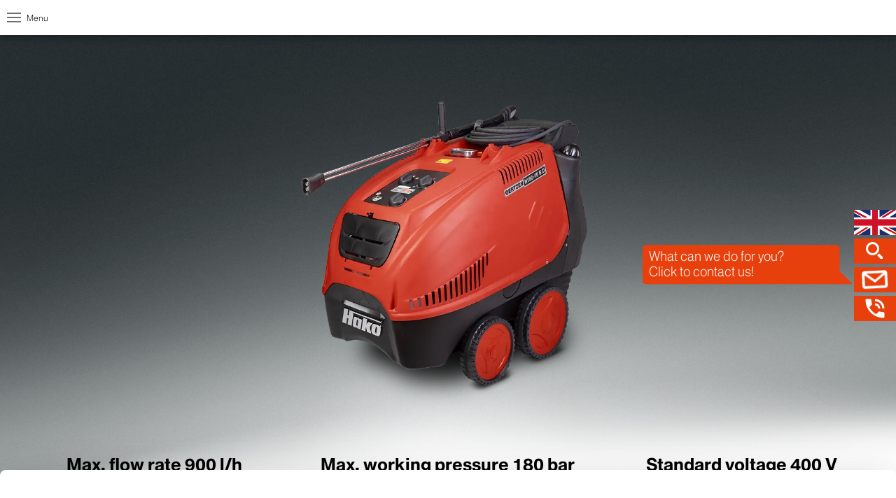

--- FILE ---
content_type: text/html;charset=utf-8
request_url: https://www.hako.com/en/products/waterjet-technology/oertzen-high-pressure-cleaners-1/high-pressure-cleaners/hot-water-units-with-electric-motors/h170-13-ed
body_size: 11334
content:
<!DOCTYPE html>
<html lang="en">
<head>

<meta charset="utf-8">
<!-- 
	This website is powered by TYPO3 - inspiring people to share!
	TYPO3 is a free open source Content Management Framework initially created by Kasper Skaarhoj and licensed under GNU/GPL.
	TYPO3 is copyright 1998-2025 of Kasper Skaarhoj. Extensions are copyright of their respective owners.
	Information and contribution at https://typo3.org/
-->




<meta http-equiv="x-ua-compatible" content="IE=edge,chrome=1" />
<meta name="generator" content="TYPO3 CMS" />
<meta name="description" content="Water jetting technology for commercial use: 170 bar working pressure, 140 °C water temperature, flow rate up to 780 l/h, heating oil/cleaning agent tank, chassis." />
<meta name="viewport" content="width=device-width, initial-scale=1.0, minimum-scale=1, maximum-scale=1.0, user-scalable=0" />
<meta property="og:title" content="H170-13 E.D" />
<meta property="og:description" content="Water jetting technology for commercial use: 170 bar working pressure, 140 °C water temperature, flow rate up to 780 l/h, heating oil/cleaning agent tank, chassis." />
<meta name="twitter:card" content="summary" />
<meta name="format-detection" content="telephone=no" />
<meta name="title" content="H170-13 E.D" />


<link rel="stylesheet" href="/typo3temp/assets/compressed/merged-51afd48b730e77315139fffe9da22160.css?1759930079" media="all">




<script type="application/ld+json">{"@type":"LocalBusiness","name":"Hako","url":"\/","logo":{"@type":"ImageObject","url":"\/fileadmin\/Icons_Logos\/hako_logo_2025.svg","caption":"Hako"},"image":{"@type":"ImageObject","url":"\/fileadmin\/Icons_Logos\/hako_logo_2025.svg","caption":"Hako"},"brand":{"@type":"Brand","name":"Hako"},"@context":"http:\/\/www.schema.org"}</script>

<title>H170-13 E.D  - Hako</title><link rel="shortcut icon" type="image/x-icon" href="/fileadmin/Logos_Favicons/android-icon-192x192.png" /><link rel="icon" sizes="any" type="image/svg+xml" href="/fileadmin/Logos_Favicons/android-icon-192x192.png" /><link rel="apple-touch-icon" sizes="180x180" href="/fileadmin/Logos_Favicons/android-icon-192x192.png" /><link rel="icon" type="image/png" sizes="32x32" href="/fileadmin/Logos_Favicons/android-icon-192x192.png" /><link rel="icon" type="image/png" sizes="32x32" href="/fileadmin/Logos_Favicons/android-icon-192x192.png" /><link rel="manifest" href="/fileadmin/Logos_Favicons/android-icon-192x192.png" /><meta name="theme-color" content="#E2001A" /><meta name="msapplication-TileColor" content="#E2001A" /><link rel="image_src" href="/fileadmin/Icons_Logos/hako_logo_2025.svg" /><script id="Cookiebot" src="https://consent.cookiebot.com/uc.js" data-cbid="8af6fb29-79eb-4a65-b77c-4dcc2742fcbb" type="text/javascript" data-culture="EN"></script><!-- Global site tag (gtag.js) - Google Analytics -->  <script type="text/plain" async src="https://www.googletagmanager.com/gtag/js?id=UA-52649824-1" data-cookieconsent="Marketing"></script>  <script>    window.dataLayer = window.dataLayer || [];    function gtag(){dataLayer.push(arguments);}    gtag('js', new Date());     gtag('config', 'UA-52649824-1', {'anonymize_ip': true});   gtag('config', '1070350223');</script><script type="text/plain" data-cookieconsent="Marketing">!function(f,b,e,v,n,t,s){if(f.fbq)return;n=f.fbq=function(){n.callMethod?n.callMethod.apply(n,arguments):n.queue.push(arguments)};if(!f._fbq)f._fbq=n;n.push=n;n.loaded=!0;n.version='2.0';n.queue=[];t=b.createElement(e);t.async=!0;t.src=v;s=b.getElementsByTagName(e)[0];s.parentNode.insertBefore(t,s)}(window, document,'script','https://connect.facebook.net/en_US/fbevents.js');fbq('init', '1627613784696823');fbq('track', 'PageView');</script> <noscript><img height="1" width="1" style="display:none" src=https://www.facebook.com/tr?id=1627613784696823&ev=PageView&noscript=1 /></noscript><!-- End Meta Pixel Code --><script>(function(w,d,s,l,i){w[l]=w[l]||[];w[l].push({'gtm.start':new Date().getTime(),event:'gtm.js'});var f=d.getElementsByTagName(s)[0],j=d.createElement(s),dl=l!='dataLayer'?'&l='+l:'';j.async=true;j.src='https://www.googletagmanager.com/gtm.js?id='+i+dl;f.parentNode.insertBefore(j,f);})(window,document,'script','dataLayer','GTM-5DWGD5W');</script><!-- SalesViewer® -->

<script type="text/plain" data-cookieconsent="Marketing">!(function (s, a, l, e, sv, i, ew, er) {try {(a =s[a] || s[l] || function () {throw "no_xhr";}),(sv = i = "//salesviewer.org"),(ew = function(x){(s = new Image()), (s.src = "//salesviewer.org/tle.gif?sva=LE-005912-001&u="+window.location+"&e=" + encodeURIComponent(x))}),(l = s.SV_XHR = function (d) {return ((er = new a()),(er.onerror = function () {if (sv != i) return ew("load_err");
(sv = "//www.salesviewer.com/t"), setTimeout(l.bind(null, d), 0);}),(er.onload = function () {(s.execScript || s.eval).call(er, er.responseText);}),er.open("POST", sv, !0),(er.withCredentials = true),er.send(d),er);}),l("h_json=" + 1 * ("JSON" in s && void 0 !== JSON.parse) + "&h_wc=1&h_event=" + 1 * ("addEventListener" in s) + "&sva=" + e);} catch (x) {ew(x)}})(window, "XDomainRequest", "XMLHttpRequest", "LE-005912-001");</script>

<noscript><img src="//salesviewer.org/LE-005912-001.gif" style="visibility:hidden;" /></noscript>

<!-- End SalesViewer® -->

<!-- Leadinfo tracking code --> <script type="text/plain" data-cookieconsent="Marketing"> (function(l,e,a,d,i,n,f,o){if(!l[i]){l.GlobalLeadinfoNamespace=l.GlobalLeadinfoNamespace||[]; l.GlobalLeadinfoNamespace.push(i);l[i]=function(){(l[i].q=l[i].q||[]).push(arguments)};l[i].t=l[i].t||n; l[i].q=l[i].q||[];o=e.createElement(a);f=e.getElementsByTagName(a)[0];o.async=1;o.src=d;f.parentNode.insertBefore(o,f);} }(window,document,"script","https://cdn.leadinfo.net/ping.js","leadinfo","LI-6141E492A63B9")); </script><style>
   .stickynav .stickynav--icon.open-shop{
    display:none;
   }
    .page .site-main{
        max-width: 120rem;
        margin: 0 auto;
    }

    @media only screen and (min-width: 1400px){
        header[data-type="main"] figure.logo{
            top: 26px !important;
        }
    }

    @media only screen and (max-width: 1399px){
        header[data-type="main"] figure.logo{
            top: 0px !important;
            width:120px;
        }
        header[data-type=main] figure.logo a img{
            max-width:120px;
        }
    }

    header figure.logo.logo.logo a:first-child{
        display:block !important;
    }

    header[data-type="main"] figure.logo{
        padding-top: 0;
        height: 50px;
        max-height: unset;
        top: 0px;
        display: flex;
        align-items: center;
    }
    .productDetail--buttons .btn.btn-red{
      width:100%;
      padding-left: 5px;    
    }
    @media only screen and (min-width: 1400px) {
    .productDetail--buttons .btn.btn-red{
      width:max-content;
      padding-left: 12px;    
     }
        header[data-type="main"] figure.logo a img{
            max-width: 150px;
        } 

        header[data-type="main"] figure.logo {
            top: 27px; 
            height: 75px; 
            display: flex;
            align-items: center;
        }
    } 

    @media only screen and (min-width: 1700px){
        .product-slider.product-slider.product-slider .slick-track .single-slide {
            max-height: none;
            margin-bottom: -109px;
        }
    }


    @media only screen and (max-width:768px) {

        .stickynav .stickynav--icon.call-hako{
            left:167px;
        }
        .stickynav .stickynav--icon.call-hako svg{
            margin-left:0;
        }
        .stickynav .stickynav--icon.call-hako.open{
            left:-27px;
        }
    }

    header[data-type="main"] .navigation nav ul li ul.sub-menu::before{
        width:200vw;
        left:-100vw;
    }

  .productDetail .productDetail--table--table ul li::before{
    display:none;
 }
@media only screen and (max-width: 768px){
    .container article.story.only-desktop-text .desktop-only {
        /*display: none;*/
    }
    .container article.story.only-desktop-text .mobile-only {
        /*display: block;*/
    }
}
</style>
<link rel="canonical" href="https://www.hako.com/en/products/waterjet-technology/oertzen-high-pressure-cleaners-1/high-pressure-cleaners/hot-water-units-with-electric-motors/h170-13-ed"/>

<link rel="alternate" hreflang="de-DE" href="https://www.hako.com/produkte/wasserstrahltechnik/oertzen-hochdruckreiniger/hochdruckreiniger/elektromotoren-heisswasser-hochdruckreiniger/h170-13-ed"/>
<link rel="alternate" hreflang="en" href="https://www.hako.com/en/products/waterjet-technology/oertzen-high-pressure-cleaners-1/high-pressure-cleaners/hot-water-units-with-electric-motors/h170-13-ed"/>
<link rel="alternate" hreflang="x-default" href="https://www.hako.com/produkte/wasserstrahltechnik/oertzen-hochdruckreiniger/hochdruckreiniger/elektromotoren-heisswasser-hochdruckreiniger/h170-13-ed"/>
<script type="application/ld+json" id="ext-schema-jsonld">{"@context":"https://schema.org/","@type":"WebPage"}</script>
</head>
<body>
<header data-type="main" class="bgc-1 scroll"><div class="breadcrumb bgc-5"><div class="container"><div class="row"><div class="col-lg-12 col-md-12 col-sm-12 col-xs-12 "><nav class="breadcrumb"><ul><li><a href="/" title="Start">Start</a></li><li><a href="/en/products/overview" title="Products" target="_self">Products</a></li><li><a href="/en/products/waterjet-technology" title="Waterjet technology" target="_self">Waterjet technology</a></li><li><a href="/en/products/waterjet-technology/oertzen-high-pressure-cleaners-1" title="Oertzen high-pressure cleaners" target="_self">Oertzen high-pressure cleaners</a></li><li><a href="/en/products/waterjet-technology/oertzen-high-pressure-cleaners-1/high-pressure-cleaners/cold-water-units-with-electric-motors/overview" title="High-pressure cleaners" target="_self">High-pressure cleaners</a></li><li><a href="/en/products/waterjet-technology/oertzen-high-pressure-cleaners-1/high-pressure-cleaners/hot-water-units-with-electric-motors/overview" title="Hot water units with electric motors" target="_self">Hot water units with electric motors</a></li><li><a href="/en/products/waterjet-technology/oertzen-high-pressure-cleaners-1/high-pressure-cleaners/hot-water-units-with-electric-motors/h170-13-ed" title="H170-13 E.D" target="_self">H170-13 E.D</a></li></ul></nav></div></div></div></div><div class="container"><div class="row"><div class="col-lg-20 col-md-20 col-sm-20 col-xs-20 "><div class="navigation"><div id="mobile-menu" class="mobile-menu"><span></span><span></span><span></span><span>Menu</span></div><nav id="main-nav"><ul class="main-menu"><li><a href="/en/products/overview" title="Products" target="">Products</a><i><svg><use xlink:href="/typo3conf/ext/j77_template/Resources/Public/Frontends/Feditor/img/icon-sprite.svg#arrow"></use></svg></i><ul class="sub-menu"><li><a href="/en/products/overview" title="Overview" target="">Overview</a></li><li><a href="/en/products/cleaning-technology/overview" title="Cleaning technology" target="">Cleaning technology</a><i><svg><use xlink:href="/typo3conf/ext/j77_template/Resources/Public/Frontends/Feditor/img/icon-sprite.svg#arrow"></use></svg></i><ul class="children"><li><a href="/en/products/cleaning-technology/overview" title="Overview" target="">Overview</a></li><li><a href="/en/products/cleaning-technology/sweepers-and-vacuum-sweepers/overview" title="Sweepers and vacuum sweepers" target="">Sweepers and vacuum sweepers</a><i><svg><use xlink:href="/typo3conf/ext/j77_template/Resources/Public/Frontends/Feditor/img/icon-sprite.svg#arrow"></use></svg></i><ul class="last-level"><li class="has-no-subs "><a href="/en/products/cleaning-technology/sweepers-and-vacuum-sweepers/overview" title="Overview" target="">Overview</a></li><li class="has-subs "><a href="/en/products/cleaning-technology/sweepers-and-vacuum-sweepers/overview#c1828" title="Walk-behind vacuum sweepers" target="">Walk-behind vacuum sweepers</a><i><svg><use xlink:href="/typo3conf/ext/j77_template/Resources/Public/Frontends/Feditor/img/icon-sprite.svg#arrow"></use></svg></i><ul class="last-level"><li><a href="/en/products/cleaning-technology/sweepers-and-vacuum-sweepers/walk-behind-vacuum-sweepers/sweepmaster-m600" title="Sweepmaster M600" target="">Sweepmaster M600</a></li><li><a href="/en/products/cleaning-technology/sweepers-and-vacuum-sweepers/walk-behind-vacuum-sweepers/sweepmaster-b500" title="Sweepmaster B500" target="">Sweepmaster B500</a></li><li><a href="/en/products/cleaning-technology/sweepers-and-vacuum-sweepers/walk-behind-vacuum-sweepers/sweepmaster-650" title="Sweepmaster 650" target="">Sweepmaster 650</a></li><li><a href="/en/products/cleaning-technology/sweepers-and-vacuum-sweepers/walk-behind-vacuum-sweepers/sweepmaster-800" title="Sweepmaster 800" target="">Sweepmaster 800</a></li></ul></li><li class="has-subs "><a href="/en/products/cleaning-technology/sweepers-and-vacuum-sweepers/overview#c1829" title="Ride-on vacuum sweepers" target="">Ride-on vacuum sweepers</a><i><svg><use xlink:href="/typo3conf/ext/j77_template/Resources/Public/Frontends/Feditor/img/icon-sprite.svg#arrow"></use></svg></i><ul class="last-level"><li><a href="/en/products/cleaning-technology/sweepers-and-vacuum-sweepers/ride-on-vacuum-sweepers/sweepmaster-b800-r" title="Sweepmaster B800 R" target="">Sweepmaster B800 R</a></li><li><a href="/en/products/cleaning-technology/sweepers-and-vacuum-sweepers/ride-on-vacuum-sweepers/sweepmaster-900-r" title="Sweepmaster 900 R" target="">Sweepmaster 900 R</a></li><li><a href="/en/products/cleaning-technology/sweepers-and-vacuum-sweepers/ride-on-vacuum-sweepers/sweepmaster-980-r/rh" title="Sweepmaster 980 R/RH" target="">Sweepmaster 980 R/RH</a></li><li><a href="/en/products/cleaning-technology/sweepers-and-vacuum-sweepers/ride-on-vacuum-sweepers/sweepmaster-1200-rh" title="Sweepmaster 1200 RH" target="">Sweepmaster 1200 RH</a></li><li><a href="/en/products/cleaning-technology/sweepers-and-vacuum-sweepers/ride-on-vacuum-sweepers/sweepmaster-1500-rh" title="Sweepmaster 1500 RH" target="">Sweepmaster 1500 RH</a></li></ul></li></ul></li><li><a href="/en/products/cleaning-technology/scrubber-driers/overview" title="Scrubber-driers" target="">Scrubber-driers</a><i><svg><use xlink:href="/typo3conf/ext/j77_template/Resources/Public/Frontends/Feditor/img/icon-sprite.svg#arrow"></use></svg></i><ul class="last-level"><li class="has-no-subs "><a href="/en/products/cleaning-technology/scrubber-driers/overview" title="Overview" target="">Overview</a></li><li class="has-subs "><a href="/en/products/cleaning-technology/scrubber-driers/overview#c1860" title="Walk-behind scrubber-driers" target="">Walk-behind scrubber-driers</a><i><svg><use xlink:href="/typo3conf/ext/j77_template/Resources/Public/Frontends/Feditor/img/icon-sprite.svg#arrow"></use></svg></i><ul class="last-level"><li><a href="/en/products/cleaning-technology/scrubber-driers/walk-behind-scrubber-driers/scrubmaster-b5-orb" title="Scrubmaster B5" target="">Scrubmaster B5</a></li><li><a href="/en/products/cleaning-technology/scrubber-driers/walk-behind-scrubber-driers/scrubmaster-b8" title="Scrubmaster B8" target="">Scrubmaster B8</a></li><li><a href="/en/products/cleaning-technology/scrubber-driers/walk-behind-scrubber-driers/scrubmaster-b12" title="Scrubmaster B12" target="">Scrubmaster B12</a></li><li><a href="/en/products/cleaning-technology/scrubber-driers/walk-behind-scrubber-driers/scrubmaster-b25" title="Scrubmaster B25" target="">Scrubmaster B25</a></li><li><a href="/en/products/cleaning-technology/scrubber-driers/walk-behind-scrubber-driers/scrubmaster-b30" title="Scrubmaster B30" target="">Scrubmaster B30</a></li><li><a href="/en/products/cleaning-technology/scrubber-driers/walk-behind-scrubber-driers/scrubmaster-b35/b50" title="Scrubmaster B35/B50" target="">Scrubmaster B35/B50</a></li><li><a href="/en/products/cleaning-technology/scrubber-driers/walk-behind-scrubber-driers/scrubmaster-b45" title="Scrubmaster B45" target="">Scrubmaster B45</a></li><li><a href="/en/products/cleaning-technology/scrubber-driers/walk-behind-scrubber-driers/scrubmaster-b70" title="Scrubmaster B70" target="">Scrubmaster B70</a></li><li><a href="/en/products/cleaning-technology/scrubber-driers/walk-behind-scrubber-driers/scrubmaster-b90-cl" title="Scrubmaster B90 CL" target="">Scrubmaster B90 CL</a></li></ul></li><li class="has-subs "><a href="/en/products/cleaning-technology/scrubber-driers/overview#c1861" title="Ride-on scrubber-driers" target="">Ride-on scrubber-driers</a><i><svg><use xlink:href="/typo3conf/ext/j77_template/Resources/Public/Frontends/Feditor/img/icon-sprite.svg#arrow"></use></svg></i><ul class="last-level"><li><a href="/en/products/cleaning-technology/scrubber-driers/ride-on-scrubber-driers/scrubmaster-b75-r" title="Scrubmaster B75 R" target="">Scrubmaster B75 R</a></li><li><a href="/en/products/cleaning-technology/scrubber-driers/ride-on-scrubber-driers/scrubmaster-b120-r" title="Scrubmaster B120 R" target="">Scrubmaster B120 R</a></li><li><a href="/en/products/cleaning-technology/scrubber-driers/ride-on-scrubber-driers/scrubmaster-b175-r" title="Scrubmaster B175 R" target="">Scrubmaster B175 R</a></li><li><a href="/en/products/cleaning-technology/scrubber-driers/ride-on-scrubber-driers/scrubmaster-b260-r" title="Scrubmaster B260 R" target="">Scrubmaster B260 R</a></li><li><a href="/en/products/cleaning-technology/scrubber-driers/ride-on-scrubber-driers/scrubmaster-b400-r-series" title="Scrubmaster B400 R Series" target="">Scrubmaster B400 R Series</a></li><li><a href="/en/products/cleaning-technology/scrubber-driers/ride-on-scrubber-driers/agr-quality-label" title="AGR quality label" target="">AGR quality label</a></li></ul></li><li class="has-subs "><a href="/en/products/cleaning-technology/scrubber-driers/overview#c7371" title="Autonomous scrubber-driers" target="">Autonomous scrubber-driers</a><i><svg><use xlink:href="/typo3conf/ext/j77_template/Resources/Public/Frontends/Feditor/img/icon-sprite.svg#arrow"></use></svg></i><ul class="last-level"><li><a href="/en/products/cleaning-technology/scrubber-driers/autonomous-scrubber-driers/scrubmaster-b75-i" title="Scrubmaster B75 i" target="">Scrubmaster B75 i</a></li></ul></li></ul></li><li><a href="/en/products/cleaning-technology/cleaning-detergents-and-dosing-systems/cleaning-detergents" title="Cleaning detergents and dosing systems" target="">Cleaning detergents and dosing systems</a><i><svg><use xlink:href="/typo3conf/ext/j77_template/Resources/Public/Frontends/Feditor/img/icon-sprite.svg#arrow"></use></svg></i><ul class="last-level"><li class="has-no-subs "><a href="/en/products/cleaning-technology/cleaning-detergents-and-dosing-systems/cleaning-detergents" title="Cleaning detergents" target="">Cleaning detergents</a></li><li class="has-no-subs "><a href="/en/products/cleaning-technology/cleaning-detergents-and-dosing-systems/dosing-and-filling-systems" title="Dosing and filling systems" target="">Dosing and filling systems</a></li></ul></li><li><a href="/en/products/cleaning-technology/options" title="Options" target="">Options</a><i><svg><use xlink:href="/typo3conf/ext/j77_template/Resources/Public/Frontends/Feditor/img/icon-sprite.svg#arrow"></use></svg></i><ul class="last-level"><li class="has-no-subs "><a href="/en/products/cleaning-technology/options/quick-connect-system" title="Quick-Connect-System" target="">Quick-Connect-System</a></li><li class="has-no-subs "><a href="/en/products/cleaning-technology/options/x-ac-front-and-rear-drive" title="X-AC front and rear drive" target="">X-AC front and rear drive</a></li><li class="has-no-subs "><a href="/en/products/cleaning-technology/options/disinfecting-with-hako" title="Disinfecting with Hako" target="">Disinfecting with Hako</a></li><li class="has-no-subs "><a href="/en/products/cleaning-technology/options/dust-stop" title="Dust Stop" target="">Dust Stop</a></li></ul></li><li><a href="/en/products/cleaning-technology/autonomous-systems" title="Autonomous systems" target="">Autonomous systems</a></li></ul></li><li><a href="/en/products/municipal-technology/overview" title="Municipal technology" target="">Municipal technology</a><i><svg><use xlink:href="/typo3conf/ext/j77_template/Resources/Public/Frontends/Feditor/img/icon-sprite.svg#arrow"></use></svg></i><ul class="children"><li><a href="/en/products/municipal-technology/overview" title="Overview" target="">Overview</a></li><li><a href="/en/products/municipal-technology/multifunctional-outdoor-cleaning-machines/overview" title="Multifunctional outdoor cleaning machines" target="">Multifunctional outdoor cleaning machines</a><i><svg><use xlink:href="/typo3conf/ext/j77_template/Resources/Public/Frontends/Feditor/img/icon-sprite.svg#arrow"></use></svg></i><ul class="last-level"><li class="has-no-subs "><a href="/en/products/municipal-technology/multifunctional-outdoor-cleaning-machines/overview" title="Overview" target="">Overview</a></li><li class="has-no-subs "><a href="/en/products/municipal-technology/multifunctional-outdoor-cleaning-machines/citymaster-400" title="Citymaster 400" target="">Citymaster 400</a></li><li class="has-no-subs "><a href="/en/products/municipal-technology/multifunctional-outdoor-cleaning-machines/citymaster-650" title="Citymaster 650" target="">Citymaster 650</a></li><li class="has-no-subs "><a href="/en/products/municipal-technology/multifunctional-outdoor-cleaning-machines/citymaster-1650" title="Citymaster 1650" target="">Citymaster 1650</a></li><li class="has-no-subs "><a href="/en/products/municipal-technology/multifunctional-outdoor-cleaning-machines/citymaster-2250" title="Citymaster 2250" target="">Citymaster 2250</a></li><li class="has-no-subs "><a href="/en/products/municipal-technology/multifunctional-outdoor-cleaning-machines/all-electric-citymaster-1650-ze" title="All-electric Citymaster 1650 ZE" target="">All-electric Citymaster 1650 ZE</a></li></ul></li><li><a href="/en/products/municipal-technology/multifunctional-load-and-implement-carriers/overview" title="Multifunctional load and implement carriers" target="">Multifunctional load and implement carriers</a><i><svg><use xlink:href="/typo3conf/ext/j77_template/Resources/Public/Frontends/Feditor/img/icon-sprite.svg#arrow"></use></svg></i><ul class="last-level"><li class="has-no-subs "><a href="/en/products/municipal-technology/multifunctional-load-and-implement-carriers/overview" title="Overview" target="">Overview</a></li><li class="has-no-subs "><a href="/en/products/municipal-technology/multifunctional-load-and-implement-carriers/multicar-m29" title="Multicar M29" target="">Multicar M29</a></li><li class="has-no-subs "><a href="/en/products/municipal-technology/multifunctional-load-and-implement-carriers/multicar-m31" title="Multicar M31" target="">Multicar M31</a></li><li class="has-no-subs "><a href="/en/products/municipal-technology/multifunctional-load-and-implement-carriers/multicar-m41" title="Multicar M41" target="">Multicar M41</a></li></ul></li></ul></li><li><a href="/en/products/waterjet-technology" title="Waterjet technology" target="">Waterjet technology</a><i><svg><use xlink:href="/typo3conf/ext/j77_template/Resources/Public/Frontends/Feditor/img/icon-sprite.svg#arrow"></use></svg></i><ul class="children"><li><a href="/en/products/waterjet-technology/oertzen-high-pressure-cleaners-1" title="Oertzen high-pressure cleaners" target="">Oertzen high-pressure cleaners</a><i><svg><use xlink:href="/typo3conf/ext/j77_template/Resources/Public/Frontends/Feditor/img/icon-sprite.svg#arrow"></use></svg></i><ul class="last-level"><li class="has-subs "><a href="javascript:void(0);" title="High-pressure cleaners" target="">High-pressure cleaners</a><i><svg><use xlink:href="/typo3conf/ext/j77_template/Resources/Public/Frontends/Feditor/img/icon-sprite.svg#arrow"></use></svg></i><ul class="last-level"><li><a href="/en/products/waterjet-technology/oertzen-high-pressure-cleaners-1/high-pressure-cleaners/cold-water-units-with-electric-motors/overview" title="Cold water units with electric motors" target="">Cold water units with electric motors</a></li><li><a href="/en/products/waterjet-technology/oertzen-high-pressure-cleaners-1/high-pressure-cleaners/hot-water-units-with-electric-motors/overview" title="Hot water units with electric motors" target="">Hot water units with electric motors</a></li><li><a href="/en/products/waterjet-technology/oertzen-high-pressure-cleaners-1/high-pressure-cleaners/cold-water-units-with-combustion-engines/overview" title="Cold water units with combustion engines" target="">Cold water units with combustion engines</a></li><li><a href="/en/products/waterjet-technology/oertzen-high-pressure-cleaners-1/high-pressure-cleaners/hot-water-units-with-combustion-engines/overview-1" title="Hot water units with combustion engines" target="">Hot water units with combustion engines</a></li><li><a href="/en/products/waterjet-technology/oertzen-high-pressure-cleaners-1/high-pressure-cleaners/hot-water-modules/overview" title="Hot water modules" target="">Hot water modules</a></li></ul></li><li class="has-no-subs "><a href="/en/products/waterjet-technology/oertzen-high-pressure-cleaners-1/customised-solutions" title="Customised solutions" target="">Customised solutions</a></li><li class="has-no-subs "><a href="/en/products/waterjet-technology/oertzen-high-pressure-cleaners-1/accessories-overview" title="Accessories overview" target="">Accessories overview</a></li></ul></li><li><a href="/en/products/waterjet-technology/oertzen-extinguishing-technology" title="Oertzen extinguishing technology" target="">Oertzen extinguishing technology</a></li><li><a href="/en/products/waterjet-technology/weco-waterjet-systems" title="Weco weed control units" target="">Weco weed control units</a><i><svg><use xlink:href="/typo3conf/ext/j77_template/Resources/Public/Frontends/Feditor/img/icon-sprite.svg#arrow"></use></svg></i><ul class="last-level"><li class="has-no-subs "><a href="/en/products/waterjet-technology/weco-waterjet-systems/weco-s350-go/t/skid" title="Weco S350 Go/T" target="">Weco S350 Go/T</a></li><li class="has-no-subs "><a href="/en/products/waterjet-technology/weco-waterjet-systems/weco-m500/m1000-skid" title="Weco M500/M1000 Skid" target="">Weco M500/M1000 Skid</a></li><li class="has-no-subs "><a href="/en/products/waterjet-technology/weco-waterjet-systems/weco-m900-city" title="Weco M900 City" target="">Weco M900 City</a></li></ul></li></ul></li></ul></li><li><a href="/en/services/service" title="Services" target="">Services</a><i><svg><use xlink:href="/typo3conf/ext/j77_template/Resources/Public/Frontends/Feditor/img/icon-sprite.svg#arrow"></use></svg></i><ul class="sub-menu"><li><a href="/en/services/service" title="Service" target="">Service</a></li><li><a href="/en/services/finance" title="Finance" target="">Finance</a></li><li><a href="/en/services/fleet-management" title="Fleet-Management" target="">Fleet-Management</a></li><li><a href="/en/services/downloads" title="Downloads" target="">Downloads</a></li></ul></li><li><a href="/en/business/about-us/about-us" title="Business" target="">Business</a><i><svg><use xlink:href="/typo3conf/ext/j77_template/Resources/Public/Frontends/Feditor/img/icon-sprite.svg#arrow"></use></svg></i><ul class="sub-menu"><li><a href="/en/business/about-us/about-us" title="About us" target="">About us</a><i><svg><use xlink:href="/typo3conf/ext/j77_template/Resources/Public/Frontends/Feditor/img/icon-sprite.svg#arrow"></use></svg></i><ul class="children"><li><a href="/en/business/about-us/about-us" title="About us" target="">About us</a></li><li><a href="/en/business/about-us/success-story" title="Success story" target="">Success story</a></li><li><a href="/en/business/about-us/management" title="Management" target="">Management</a></li></ul></li><li><a href="/en/business/hako-sites/germany" title="Hako sites" target="">Hako sites</a><i><svg><use xlink:href="/typo3conf/ext/j77_template/Resources/Public/Frontends/Feditor/img/icon-sprite.svg#arrow"></use></svg></i><ul class="children"><li><a href="/en/business/hako-sites/germany" title="Germany" target="">Germany</a></li><li><a href="/en/business/hako-sites/europe-and-worldwide" title="Europe and worldwide" target="">Europe and worldwide</a></li></ul></li><li><a href="/en/business/career/your-career-at-hako" title="Career" target="">Career</a><i><svg><use xlink:href="/typo3conf/ext/j77_template/Resources/Public/Frontends/Feditor/img/icon-sprite.svg#arrow"></use></svg></i><ul class="children"><li><a href="/en/business/career/your-career-at-hako" title="Your career at Hako" target="">Your career at Hako</a></li><li><a href="/en/business/career/job-vacancies" title="Job Vacancies" target="">Job Vacancies</a></li></ul></li><li><a href="/en/business/exhibitions" title="Exhibitions" target="">Exhibitions</a></li><li><a href="/en/hako-group-1" title="HAKO GROUP" target="_blank">HAKO GROUP</a></li><li><a href="/en/business/contact" title="Contact" target="">Contact</a></li><li><a href="/en/business/whistleblowing-system" title="Whistleblowing System" target="">Whistleblowing System</a></li></ul></li><li><a href="/en/business/sustainability" title="Sustainability" target="">Sustainability</a><i><svg><use xlink:href="/typo3conf/ext/j77_template/Resources/Public/Frontends/Feditor/img/icon-sprite.svg#arrow"></use></svg></i><ul class="sub-menu"><li><a href="/en/business/sustainability/sustainable-products" title="Sustainable products" target="">Sustainable products</a></li><li><a href="/en/business/sustainability/social-responsibility" title="Social responsibility" target="">Social responsibility</a></li><li><a href="/en/business/sustainability/ecological-responsibility" title="Ecological responsibility" target="">Ecological responsibility</a></li><li><a href="/en/business/sustainability/sustainable-business-models" title="Sustainable business models" target="">Sustainable business models</a></li></ul></li><li class="additional-link-mobile"></li></ul></nav></div></div></div></div><figure class="logo"><a href="/en/"><img src="/fileadmin/Icons_Logos/hako_logo_2025.svg" alt="Logo" title="Logo" /></a></figure></header><div class="stickynav"><div class="stickynav--icon lang-chooser"><a class="language " href="/produkte/wasserstrahltechnik/oertzen-hochdruckreiniger/hochdruckreiniger/elektromotoren-heisswasser-hochdruckreiniger/h170-13-ed" title="H170-13 E.D"><div class="de "></div><div class="en active"></div></a></div><div class="stickynav--icon search-form"><form id="form_kesearch_searchfield" class="search" method="get" name="form_kesearch_searchfield" action="/en/search-results"><input id="ke_search_searchfield_sword" type="text" name="tx_kesearch_pi1[sword]" /><svg><use xlink:href="/typo3conf/ext/j77_template/Resources/Public/Frontends/Feditor/img/icon-sprite.svg#search"></use></svg><button id="ke_search_searchfield_submit" type="submit" hidden="hidden"></button></form></div><div class="stickynav--icon contact"><a href="/en/business/contact" title="Contact"><svg class="desktop"><use xlink:href="/typo3conf/ext/j77_template/Resources/Public/Frontends/Feditor/img/icon-sprite.svg#contact"></use></svg><div class="sticky--contact--banner"><svg id="Ebene_1" version="1.1" xmlns="http://www.w3.org/2000/svg" xmlns:xlink="http://www.w3.org/1999/xlink" x="0px" y="0px" viewBox="0 0 299.13 56.98" style="enable-background:new 0 0 299.13 56.98;" xml:space="preserve"><style type="text/css">.st000{fill:#E7400C;}
.st1{fill:#FFFFFF;}
.st3{font-size:18px;}</style><path class="st000" d="M280.6,37.5V4.8c0-2.5-2-4.5-4.5-4.5H4.5C2,0.4,0,2.4,0,4.8v46.8c0,2.5,2,4.5,4.5,4.5h267.2h4.5h23.1	L280.6,37.5z"></path><text transform="matrix(1 0 0 1 8.5352 23.0027)"><tspan class="st1 st3" x="0" y="0">What can we do for you?</tspan><tspan class="st1 st3" x="0" y="21.6"><a href="/en/business/contact">Click to contact us!</a></tspan></text></svg></div></a></div><div class="stickynav--icon call-hako"><a class="call-hako-placeholder" href="/" title="Telefon"><svg class="phone_in_talk"><use xlink:href="/typo3conf/ext/j77_template/Resources/Public/Frontends/Feditor/img/icon-sprite.svg#phone_in_talk"></use></svg></a><a class="call-hako-phone" href="tel:0049-4531-806-0">0049-4531-806-0</a></div><div class="stickynav--icon ext-login"><a href="https://webx.hako.com/" title="External Login-URL" target="_blank"><svg class="ext-login"><use xlink:href="/typo3conf/ext/j77_template/Resources/Public/Frontends/Feditor/img/icon-sprite.svg#ext-login"></use></svg></a></div></div><div class="download--popup"><div class="download--popup--inner"><div class="download--popup--inner--text"><span id="form_text1">I'm interested in receiving further information about</span><span id="form_text2">.</span><span id="addTitleAfter">Would you like to know more about</span><span id="secondPartPopup">?</span><br /><span>Please send us a message!</span><a id="dload_popup" href="" target="_blank">Click here to go to the contact form</a></div><div class="download--popup--inner--close"><span></span><span></span></div></div></div><main data-type="main" class="page"><div class="site-main"><div class="" id="c19480"><div id="c19480" class="component productDetail"><div class="product-intro"><figure class="product-intro--product-image"><img src="/fileadmin/Oertzen/Produkte/1_Heroes_NEU/2025/H180-15E.D_1000px.webp" /></figure><div class="container"><div class="row"><div class="col-lg-20 col-md-20 col-sm-20 col-xs-20"><div class="product-intro--properties"><div class="product-intro--property"><p class="ff-bold">Max. flow rate 900 l/h</p></div><div class="product-intro--property"><p class="ff-bold">Max. working pressure 180 bar</p></div><div class="product-intro--property"><p class="ff-bold">Standard voltage 400 V</p></div></div></div></div></div><div class="product-intro--title"><section><h1 class="ff-bold-i">Oertzen H170-13 E.D<br>Oertzen H180-15 E.D</h1><h2 class="ff-light-i">Hot water high-pressure cleaner for commercial use</h2></section></div><div class="container"><div class="row"><div class="col-lg-20 col-md-20 col-sm-20 col-xs-20"><div class="product-intro--properties mobile-only"><div class="product-intro--property"><p class="ff-bold">Max. flow rate 900 l/h</p></div><div class="product-intro--property"><p class="ff-bold">Max. working pressure 180 bar</p></div><div class="product-intro--property"><p class="ff-bold">Standard voltage 400 V</p></div></div></div></div></div></div><div class="productDetail--img-text"><div class="container content"><div class="row"><div class="col-lg-10 col-sm-20"><div class="img-text--image"><figure><img src="/fileadmin/_processed_/3/f/csm_Oertzen_H170-13ED_Anwendung_d216f68215.png" alt="" /></figure></div></div><div class="col-lg-10 col-sm-20"><div class="img-text--desc"><div class="img-text--desc--inner"><h3><span class="h4"><span class="ff-bold">Versatility and effectiveness on wheels</span></span></h3>
<p>&nbsp;</p>
<p>High-pressure cleaning with hot water is useful and effective in various application areas, such as in catering, vehicle cleaning and much more. These practical mobile solutions combine a compact design with sufficient power.</p>
<p>&nbsp;</p><ul> 	<li>Three-cylinder in-line piston pump, flange-mounted with electric motor</li> 	<li>Motor/pump speed: 2,800 rpm&nbsp;</li> 	<li>Stainless steel heating boiler with overhead burner system</li> 	<li>Maximum water temperature: 130 °C</li> </ul></div></div></div></div></div></div><div class="productDetail--details"><div class="container content"><div class="row"><div class="col-lg-20"><h3 class="ff-medium">Technical details</h3></div><div class="col-lg-5 col-md-10 col-sm-20"><div class="details--single"><div class="details--single--image"><figure><img src="/fileadmin/_processed_/6/e/csm_Oertzen_H170-13ED_Geraetesicherheit_b0981c7483.png" alt="" /></figure></div><div class="details--single--text"><div class="ff-light"><p><b>Unit safety</b></p><ul> 	<li>Time-delayed start/stop control</li> </ul></div></div></div></div><div class="col-lg-5 col-md-10 col-sm-20"><div class="details--single"><div class="details--single--image"><figure><img src="/fileadmin/_processed_/2/8/csm_Oertzen_H120-9ED_Spritzpistole_2083ab0561.png" alt="" /></figure></div><div class="details--single--text"><div class="ff-light"><p><b>Spray gun</b></p><ul> 	<li>Insulating handle for safe handling of the spray gun</li> 	<li>Untwisting joint prevents twisting of the high-pressure hose</li> </ul></div></div></div></div><div class="col-lg-5 col-md-10 col-sm-20"><div class="details--single"><div class="details--single--image"><figure><img src="/fileadmin/_processed_/0/8/csm_Oertzen_H170-13ED_Fahrwerk_c314b57f4b.png" alt="" /></figure></div><div class="details--single--text"><div class="ff-light"><p><b>Trolley</b></p><ul> 	<li>Four running wheels</li> </ul></div></div></div></div><div class="col-lg-5 col-md-10 col-sm-20"><div class="details--single"><div class="details--single--image"><figure><img src="/fileadmin/_processed_/7/2/csm_Oertzen_H170-13ED_IntegrierterTank_dfa133ebf9.png" alt="" /></figure></div><div class="details--single--text"><div class="ff-light"><p><b>Integrated tank</b></p><ul> 	<li>Heating oil tank, capacity 18 litres</li> </ul></div></div></div></div></div></div></div><div class="productDetail--table"><div class="container content"><div class="row"><div class="col-md-20 col-lg-15"><div class="productDetail--table--table o-table"><div class="table--head"><div class="table--head--single active" data-table-head="tabel-tab-19480-1"><span class="ff-bold">Machine data</span></div><div class="table--head--single" data-table-head="tabel-tab-19480-2"><span class="ff-bold">Accessories</span></div><div class="table--head--single" data-table-head="tabel-tab-19480-4"><span class="ff-bold">Technical Data</span></div></div><div class="table--title"><span class="ff-bold">Oertzen H170-13 E.D<br>Oertzen H180-15 E.D</span></div><div class="table--content"><div class="table--content--head--single active" data-table-head="tabel-tab-19480-1"><span>Machine data</span></div><div class="table--content--single active" data-table-content="tabel-tab-19480-1"><div class="single--content"><div class="left"><div class="left--content"><div class="ff-bold"><p><b>Motor and pump performance</b></p></div></div></div><div class="right"><div class="right--content"><ul> 	<li>400 V/3~50 Hz</li> 	<li>Working pressure 170 to 180 bar</li> </ul></div></div><div class="left"><div class="left--content"><div class="ff-bold"><p><b>Features</b></p></div></div></div><div class="right"><div class="right--content"><ul> 	<li>stainless steel boiler with heating coil, vertical burner system</li> 	<li>3 cyl. inline plunger pump,&nbsp;flanged to electric motor</li> 	<li>ceramic plungers</li> 	<li>motor/pump rpm 2,800 1/min</li> 	<li>Start/Stop (time delay)</li> 	<li>fuel oil tank 18 l / 4.8 gal</li> 	<li>hp cleaner with 4 wheels</li> </ul></div></div><div class="left"><div class="left--content"><div class="ff-bold"><p><b>Standard equipment</b></p></div></div></div><div class="right"><div class="right--content"><ul> 	<li>10 m / 33 ft high pressure hose</li> 	<li>detergent injector,&nbsp;spray pistol with hose swivel</li> 	<li>insulating handle</li> 	<li>double spray lance with pressure regulation</li> 	<li>5.5 m / 18 ft electric cable with safety plug</li> </ul></div></div><div class="left"><div class="left--content"><div class="ff-bold"><p><b>Application&nbsp;range</b></p></div></div></div><div class="right"><div class="right--content"><ul> 	<li>container cleaning</li> 	<li>floor cleaning</li> 	<li>automobile cleaning</li> 	<li>facade cleaning</li> 	<li>gastronomy cleaning</li> 	<li>hot water cleaning</li> 	<li>high pressure cleaning</li> 	<li>commercial cleaning</li> </ul></div></div></div></div><div class="table--content--head--single" data-table-head="tabel-tab-19480-2"><span>Accessories</span></div><div class="table--content--single" data-table-content="tabel-tab-19480-2"><div class="single--content no-change"><div class="left"><div class="left--content"><p class="ff-bold">on request</p></div></div><div class="right"><div class="right--content has-content only-image"><p>Turbo floor cleaner BRW 350 VA/R (250 bar)</p><div class="right--content--inner "><div class="row"><div class="col-auto"><p>floor cleaning device, INOX, for slip-free floors and other traffic areas, removal of oil from floors</p><ul> 	<li>working width 350 mm / 14&nbsp;in</li> 	<li>max. 250 bar / 3625 psi</li> 	<li>hot water max. 150 °C / 302 °F</li> 	<li>rotary nozzle elements for high surface cleaning capacity</li> 	<li>easy coupling to hp cleaner</li> </ul><p><u>Product request</u></p></div><div class="col-auto"><figure><img src="/fileadmin/_processed_/0/a/csm_OERTZEN-Zubehoer-Bodenreinigungswagen-BRW-350-VA_cf204012e6.jpg" alt="" /></figure></div></div></div></div></div><div class="left"><div class="left--content"><p class="ff-bold">on request</p></div></div><div class="right"><div class="right--content has-content only-image"><p>Fluid softener, 1 l bottle</p><div class="right--content--inner "><div class="row"><div class="col-auto"><p>Fluid softener anti scale 1 l / 0.3 gal,&nbsp;prevents calcification of the boiler with hot water high-pressure cleaners</p>
<p><u><span class="ff-light">Product request</span></u></p></div><div class="col-auto"><figure><img src="/fileadmin/_processed_/b/d/csm_OERTZEN-Zubehoer-Fluessigenthaerter_d9b5ccbd8e.jpg" alt="" /></figure></div></div></div></div></div><div class="left"><div class="left--content"><p class="ff-bold">on request</p></div></div><div class="right"><div class="right--content has-content only-image"><p>GEKA coupling, brass / 3/4” ID</p><div class="right--content--inner "><div class="row"><div class="col-auto"><p>for connection of water hoses with high pressure cleaners or hydro extraction vacs, and also for extending water hoses</p>
<p><u>Product request</u></p></div><div class="col-auto"><figure><img src="/fileadmin/_processed_/9/4/csm_OERTZEN-Zubehoer-GEKA-Kupplung_45a6644d69.jpg" alt="" /></figure></div></div></div></div></div><div class="left"><div class="left--content"><p class="ff-bold">on request</p></div></div><div class="right"><div class="right--content has-content only-image"><p>GEKA grommet, brass / 3/4” SL</p><div class="right--content--inner "><div class="row"><div class="col-auto"><p>brass,&nbsp;for connection of water hoses with high pressure cleaners or hydro extraction vacs, and also for extending water hoses</p>
<p><u>Product request</u></p></div><div class="col-auto"><figure><img src="/fileadmin/_processed_/1/3/csm_OERTZEN-Zubehoer-GEKA-T__uelle_4ee6bb526e.jpg" alt="" /></figure></div></div></div></div></div><div class="left"><div class="left--content"><p class="ff-bold">on request</p></div></div><div class="right"><div class="right--content has-content only-image"><p>Wet overalls, size 46/48</p><div class="right--content--inner "><div class="row"><div class="col-auto"><ul> 	<li>size&nbsp;M (46/48)</li> 	<li>water-proof polyamide fiber with zipper and velcro fastener on sleeves and trousers</li> 	<li>durable</li> 	<li>colour: orange-red</li> </ul><p>&nbsp;</p>
<p><u><u><u><u>Product request</u></u></u></u></p></div><div class="col-auto"><figure><img src="/fileadmin/_processed_/e/7/csm_OERTZEN-Zubehoer-Schutzoverall-M_2efae35d4d.jpg" alt="" /></figure></div></div></div></div></div><div class="left"><div class="left--content"><p class="ff-bold">on request</p></div></div><div class="right"><div class="right--content has-content only-image"><p>Wet overalls, size 50/52</p><div class="right--content--inner "><div class="row"><div class="col-auto"><ul> 	<li>size&nbsp;L (50-52)</li> 	<li>water-proof polyamide fiber with zipper and velcro fastener on sleeves and trousers</li> 	<li>durable</li> 	<li>colour: orange-red</li> </ul><p><u><u><u>Product request</u></u></u></p></div><div class="col-auto"><figure><img src="/fileadmin/_processed_/5/9/csm_OERTZEN-Zubehoer-Schutzoverall-L_88f58d9af0.jpg" alt="" /></figure></div></div></div></div></div><div class="left"><div class="left--content"><p class="ff-bold">on request</p></div></div><div class="right"><div class="right--content has-content only-image"><p>Wet overalls, size 54/56</p><div class="right--content--inner "><div class="row"><div class="col-auto"><ul> 	<li>size&nbsp;XL (54-56)</li> 	<li>water-proof polyamide fiber with zipper and velcro fastener on sleeves and trousers</li> 	<li>durable</li> 	<li>colour: orange-red</li> </ul><p>&nbsp;</p>
<p><u><u>Product request</u></u></p></div><div class="col-auto"><figure><img src="/fileadmin/_processed_/5/c/csm_OERTZEN-Zubehoer-Schutzoverall-XL_6243b4a54c.jpg" alt="" /></figure></div></div></div></div></div><div class="left"><div class="left--content"><p class="ff-bold">on request</p></div></div><div class="right"><div class="right--content has-content only-image"><p>Wet overalls, size 58/60</p><div class="right--content--inner "><div class="row"><div class="col-auto"><ul> 	<li>size&nbsp;XXL (58-60)</li> 	<li>water-proof polyamide fiber with zipper and velcro fastener on sleeves and trousers</li> 	<li>durable</li> 	<li>colour: orange-red</li> </ul><p><u>Product request</u></p></div><div class="col-auto"><figure><img src="/fileadmin/_processed_/e/6/csm_OERTZEN-Zubehoer-Schutzoverall-XXL_864aedc8bd.jpg" alt="" /></figure></div></div></div></div></div><div class="left"><div class="left--content"><p class="ff-bold">on request</p></div></div><div class="right"><div class="right--content has-content only-image"><p>OSP Special Hypoid Pump Oil, 1 l canister</p><div class="right--content--inner "><div class="row"><div class="col-auto"><p>OSP Special Hypoid Pump Oil</p><ul> 	<li>1 l / 0.26 gal canister</li> 	<li>for OERTZEN high pressure axial piston pumps, first oil change after 50 working hours, all further oil changes after 500 working hours respectively at least once a year</li> </ul><p><span class="ff-bold">to maintain the warranty&nbsp;use OSP Special Hypoid Pump Oil only</span></p>
<p><u>Product request</u></p></div><div class="col-auto"><figure><img src="/fileadmin/_processed_/d/6/csm_OERTZEN-Zubehoer-Spezial-Hypoid-Pumpenoel-1-l_9a6a40adce.jpg" alt="" /></figure></div></div></div></div></div><div class="left"><div class="left--content"><p class="ff-bold">on request</p></div></div><div class="right"><div class="right--content has-content only-image"><p>OSP Special Hypoid Pump Oil, 5 l canister</p><div class="right--content--inner "><div class="row"><div class="col-auto"><p>OSP Special Hypoid Pump Oil</p><ul> 	<li>5 l / 1.3 gal canister</li> 	<li>for OERTZEN high pressure axial piston pumps, first oil change after 50 working hours, all further oil changes after 500 working hours respectively at least once a year</li> </ul><p><span class="ff-bold">to maintain the warranty&nbsp;use OSP Special Hypoid Pump Oil only</span></p>
<p><u>Product request</u></p>
<p>&nbsp;</p></div><div class="col-auto"><figure><img src="/fileadmin/_processed_/0/1/csm_OERTZEN-Zubehoer-Spezial-Hypoid-Pumpenoel-5-l_08907da351.jpg" alt="" /></figure></div></div></div></div></div><div class="left"><div class="left--content"><p class="ff-bold">on request</p></div></div><div class="right"><div class="right--content has-content only-image"><p>Rotor brush (long-hair)</p><div class="right--content--inner "><div class="row"><div class="col-auto"><p>rotating by water pressure for easy cleaning of smooth surfaces, in connection with spray lance extensions (300 - 1,500 mm / 12 - 58 in)</p>
<p><u>Product request</u></p></div><div class="col-auto"><figure><img src="/fileadmin/_processed_/d/7/csm_OERTZEN-Zubehoer-Rotorbuerste_f2c67ada48.jpg" alt="" /></figure></div></div></div></div></div><div class="left"><div class="left--content"><p class="ff-bold">on request</p></div></div><div class="right"><div class="right--content has-content only-image"><p>Hose reel with add-on set for H170-13 E.D</p><div class="right--content--inner "><div class="row"><div class="col-auto"><ul> 	<li>20 m / 65.6 ft</li> 	<li>plastic</li> 	<li>with add-on set for OERTZEN H170-13 E.D</li> </ul><p><u>Product request</u></p></div><div class="col-auto"><figure><img src="/fileadmin/_processed_/e/b/csm_OERTZEN-Zubehoer-Trendpower-Schlauchtrommel_8521ffa7d6.jpg" alt="" /></figure></div></div></div></div></div><div class="left"><div class="left--content"><p class="ff-bold">on request</p></div></div><div class="right"><div class="right--content has-content only-image"><p>Hose reel, portable, for high-pressure trailer</p><div class="right--content--inner "><div class="row"><div class="col-auto"><p>for 20 m / 66 ft high pressure hose</p><ul> 	<li>plastic</li> 	<li>with metal handle</li> 	<li>portable</li> 	<li>pic. shows optional PANZERJET high pressure hose (option)</li> </ul><p><u>Product request</u></p></div><div class="col-auto"><figure><img src="/fileadmin/_processed_/d/b/csm_OERTZEN-Zubehoer-Schlauchtrommel-tragbar_5bcf782a91.jpg" alt="" /></figure></div></div></div></div></div><div class="left"><div class="left--content"><p class="ff-bold">on request</p></div></div><div class="right"><div class="right--content has-content only-image"><p>TORNADO safety helmet, complete, red</p><div class="right--content--inner "><div class="row"><div class="col-auto"><p>with wire mesh visor, ear protectors and protective goggles</p>
<p><u>Product request</u></p></div><div class="col-auto"><figure><img src="/fileadmin/_processed_/f/e/csm_OERTZEN-Zubehoer-TORNADO-Schutzhelm_9474d5aa26.jpg" alt="" /></figure></div></div></div></div></div><div class="left"><div class="left--content"><p class="ff-bold">on request</p></div></div><div class="right"><div class="right--content has-content only-image"><p>Water hose 3/4” / 20 bar, EPDM (sold by the metre)</p><div class="right--content--inner "><div class="row"><div class="col-auto"><ul> 	<li>quality water hose 3/4" inner diameter</li> 	<li>sold by the metre</li> 	<li>multi-layer braided textile sleeving max. 20 bar / 290 psi</li> 	<li>internal and external rubber made of EPDM</li> 	<li>max. 120°C / 248°F</li> 	<li>resistant to oil and chemicals</li> 	<li>other lengths and diametres on request</li> 	<li>also with GEKA bajonet coupling on both ends available</li> </ul><p><u>Product request</u></p></div><div class="col-auto"><figure><img src="/fileadmin/_processed_/d/c/csm_OERTZEN-Zubehoer-Wasserschlauch-34-in-Meterware_507aa9849a.jpg" alt="" /></figure></div></div></div></div></div></div></div><div class="table--content--head--single" data-table-head="tabel-tab-19480-4"><span>Technical Data</span></div><div class="table--content--single" data-table-content="tabel-tab-19480-4"><div class="single--content no-change"><div class="left"><div class="left--content"><div class="ff-bold"><p><b>Flow rate</b></p></div></div></div><div class="right"><div class="right--content "><p>800 to 900 l/h</p><div class="right--content--inner only-image"></div></div></div><div class="left"><div class="left--content"><div class="ff-bold"><p><b>Unloading pressure</b></p></div></div></div><div class="right"><div class="right--content "><p>187 bar / 2,712 psi</p><div class="right--content--inner only-image"></div></div></div><div class="left"><div class="left--content"><div class="ff-bold"><p><b>Working pressure</b></p></div></div></div><div class="right"><div class="right--content "><p>170 to 180 bar</p><div class="right--content--inner only-image"></div></div></div><div class="left"><div class="left--content"><div class="ff-bold"><p><b>Water temperature max.</b></p></div></div></div><div class="right"><div class="right--content "><p>140 °C&nbsp;</p><div class="right--content--inner only-image"></div></div></div><div class="left"><div class="left--content"><div class="ff-bold"><p><b>Standard voltage</b></p></div></div></div><div class="right"><div class="right--content "><p>400 V/3~50 Hz</p><div class="right--content--inner only-image"></div></div></div><div class="left"><div class="left--content"><div class="ff-bold"><p><b>Pump speed</b></p></div></div></div><div class="right"><div class="right--content "><p>2,800 1/min</p><div class="right--content--inner only-image"></div></div></div><div class="left"><div class="left--content"><div class="ff-bold"><p><b>Power source</b></p></div></div></div><div class="right"><div class="right--content "><p>electric motor</p><div class="right--content--inner only-image"></div></div></div><div class="left"><div class="left--content"><div class="ff-bold"><p><b>Connecting power</b></p></div></div></div><div class="right"><div class="right--content "><p>4.3 to 5.2 kW</p><div class="right--content--inner only-image"></div></div></div><div class="left"><div class="left--content"><div class="ff-bold"><p><b>Safety Control Stop SCS</b></p></div></div></div><div class="right"><div class="right--content "><p>Start/Stop (time delay)</p><div class="right--content--inner only-image"></div></div></div><div class="left"><div class="left--content"><div class="ff-bold"><p><b>Dimensions (frame: L x W x H)</b></p></div></div></div><div class="right"><div class="right--content "><p>820 x 690 x 870 mm&nbsp;(Oertzen H170-13 E.D)<br> 1,110 x 700 x 900 mm (Oertzen H180-15 E.D)</p><div class="right--content--inner only-image"></div></div></div><div class="left"><div class="left--content"><div class="ff-bold"><p><b>Weight</b></p></div></div></div><div class="right"><div class="right--content "><p>90 kg (Oertzen H170-13 E.D)<br> 120 kg (Oertzen H180-15 E.D)</p><div class="right--content--inner only-image"></div></div></div><div class="left"><div class="left--content"><div class="ff-bold"><p><b>Order number</b></p></div></div></div><div class="right"><div class="right--content "><p>710.000.018&nbsp;(Oertzen H170-13 E.D)<br> 710.000.016 (Oertzen H180-15 E.D)</p><div class="right--content--inner only-image"></div></div></div><div class="left"><div class="left--content"><div class="ff-bold"><p><b>Please notice</b></p></div></div></div><div class="right"><div class="right--content "><p>technical data are subject to alterations</p><div class="right--content--inner only-image"></div></div></div></div></div></div></div></div><div class="col-md-20 col-lg-5"><div class="productDetail--table--contact"><div class="contact--inner"><span class="ff-bold">Are you interested in this product?</span><a class="btn btn-red" href="/en/business/contact/">Get in touch</a></div></div></div></div><div class="row"><div class="col-md-20 col-lg-10"><div class="productDetail--buttons"><a class="btn btn-red" href="/fileadmin/PDFs/Downloads/Wasserstrahltechnik/HAKO_Bro_Hochdruckreiniger_Zubehoer_EN.pdf" download="">Accessories (PDF)</a><a class="btn btn-red" href="/fileadmin/PDFs/HAKO_Oertzen_waterjet_technologies.pdf" download="">Brochure (PDF)</a></div></div></div></div></div><div class="bgc-0"><div class="container"><div class="row"><div class="col-lg-20"></div></div></div></div></div></div></div></main><a class="scrollToTop" href="/"><span>Back to Top</span></a><footer data-type="main" class="bgc-10"><div class="container menu"><div class="row"><div class="col-lg-5 col-md-5 col-sm-10 col-xs-20 "><section><div class="h6 ff-bold tc-1">Menu</div></section><nav class="menu"><ul><li class="ff-medium"><a href="/en/business/about-us/about-us" target="" title="About us">About us</a></li><li class="ff-medium"><a href="/en/products/cleaning-technology/overview" target="" title="Cleaning technology">Cleaning technology</a></li><li class="ff-medium"><a href="/en/products/municipal-technology/overview" target="" title="Municipal technology">Municipal technology</a></li><li class="ff-medium"><a href="/en/products/industry-solutions" target="" title="Industry solutions">Industry solutions</a></li><li class="ff-medium"><a href="/en/services/finance" target="" title="Finance">Finance</a></li><li class="ff-medium"><a href="/en/services/service" target="" title="Service">Service</a></li><li class="ff-medium"><a href="/en/business/career/your-career-at-hako" target="" title="Career">Career</a></li><li class="ff-medium"><a href="/en/services/downloads" target="" title="Downloads">Downloads</a></li><li class="ff-medium"><a href="/en/seitenmap" target="" title="Sitemap">Sitemap</a></li></ul></nav></div><div class="col-lg-5 col-md-5 col-sm-10 col-xs-20 "><section><div class="h6 ff-bold tc-1">Policy</div></section><nav class="policy"><ul><li class="ff-medium"><a href="/en/gtc" target="" title="GTC">GTC</a></li><li class="ff-medium"><a href="/en/imprint" target="" title="Imprint">Imprint</a></li><li class="ff-medium"><a href="/en/data-protection" target="" title="Data protection">Data protection</a></li><li class="ff-medium"><a href="/en/terms-and-conditions-of-procurement" target="" title="Terms and Conditions of Procurement">Terms and Conditions of Procurement</a></li><li class="ff-medium"><a href="/en/terms-and-conditions-of-procurement-1" target="" title="Supplier Code of Conduct">Supplier Code of Conduct</a></li><li class="ff-medium"><a href="/en/business/whistleblowing-system" target="" title="Whistleblowing System">Whistleblowing System</a></li></ul></nav></div><div class="col-lg-5 col-md-5 col-sm-10 col-xs-20 "><section><div class="h6 ff-bold tc-1">Contact</div></section><address class="address"><p>Hako GmbH</p><p>Companycentral</p><p>Hamburger Straße 209-239</p><p>D-23843 Bad Oldesloe</p></address><address class="contact"><p>Phone: 0049-4531-806-0</p><p>Fax: 0049-4531-806-338</p><p>E-Mail: info@980-hako-service.e5j.de</p></address></div><div class="col-lg-5 col-md-5 col-sm-10 col-xs-20 "><nav class="hakogroup"><ul><li class="ff-bold"><a href="/en/hako-group-1" target="_blank" title="HAKO GROUP">HAKO GROUP</a></li><li class="ff-bold"><a href="https://linkedin.com/company/hako-gmbh" target="" title="LinkedIn"><img src="/typo3conf/ext/j77_template/Resources/Public/Frontends/Feditor/img/LinkedIn_Logo.svg" /></a></li><li class="ff-bold"><a href="https://www.facebook.com/HakoGroup" target="" title="Facebook"><img class="fb_footer_icon" src="/typo3conf/ext/j77_template/Resources/Public/Frontends/Feditor/img/Facebook_icon.svg" /></a></li><li class="ff-bold"><a href="https://www.instagram.com/hako_gmbh/" target="" title="Instagram"><img src="/typo3conf/ext/j77_template/Resources/Public/Frontends/Feditor/img/instagram.svg" /></a></li><li class="ff-bold"><a href="https://www.youtube.com/channel/UCLTJJiGOCaTmp1OvJN0Hhjw" target="_blank" title="Youtube"><img src="/typo3conf/ext/j77_template/Resources/Public/Frontends/Feditor/img/youtube-logo.svg" /></a></li></ul></nav></div></div></div></footer><div class="copyright bgc-6"><div class="container"><div class="row"><div class="col-lg-20 col-md-20 col-sm-20 col-xs-20 "><p class="tc-1">© 2025 Hako GmbH</p></div></div></div></div>

<script src="/typo3temp/assets/compressed/merged-2ae381e8cb341a8f069c03faf6e22102.js?1759308510"></script>
<script src="/typo3conf/ext/powermail/Resources/Public/JavaScript/Powermail/Form.min.js?1729254652" defer="defer"></script>


</body>
</html>

--- FILE ---
content_type: text/css
request_url: https://www.hako.com/typo3temp/assets/compressed/merged-51afd48b730e77315139fffe9da22160.css?1759930079
body_size: 62353
content:
@charset "UTF-8";
/* moved by compressor */
/*!
 * animate.css - https://animate.style/
 * Version - 4.0.0
 * Licensed under the MIT license - http://opensource.org/licenses/MIT
 *
 * Copyright (c) 2020 Animate.css
 */:root{--animate-duration:1s;--animate-delay:1s;--animate-repeat:1}.animate__animated{-webkit-animation-duration:1s;animation-duration:1s;-webkit-animation-duration:var(--animate-duration);animation-duration:var(--animate-duration);-webkit-animation-fill-mode:both;animation-fill-mode:both}.animate__animated.animate__infinite{-webkit-animation-iteration-count:infinite;animation-iteration-count:infinite}.animate__animated.animate__repeat-1{-webkit-animation-iteration-count:1;animation-iteration-count:1;-webkit-animation-iteration-count:var(--animate-repeat);animation-iteration-count:var(--animate-repeat)}.animate__animated.animate__repeat-2{-webkit-animation-iteration-count:2;animation-iteration-count:2;-webkit-animation-iteration-count:calc(var(--animate-repeat)*2);animation-iteration-count:calc(var(--animate-repeat)*2)}.animate__animated.animate__repeat-3{-webkit-animation-iteration-count:3;animation-iteration-count:3;-webkit-animation-iteration-count:calc(var(--animate-repeat)*3);animation-iteration-count:calc(var(--animate-repeat)*3)}.animate__animated.animate__delay-1s{-webkit-animation-delay:1s;animation-delay:1s;-webkit-animation-delay:var(--animate-delay);animation-delay:var(--animate-delay)}.animate__animated.animate__delay-2s{-webkit-animation-delay:2s;animation-delay:2s;-webkit-animation-delay:calc(var(--animate-delay)*2);animation-delay:calc(var(--animate-delay)*2)}.animate__animated.animate__delay-3s{-webkit-animation-delay:3s;animation-delay:3s;-webkit-animation-delay:calc(var(--animate-delay)*3);animation-delay:calc(var(--animate-delay)*3)}.animate__animated.animate__delay-4s{-webkit-animation-delay:4s;animation-delay:4s;-webkit-animation-delay:calc(var(--animate-delay)*4);animation-delay:calc(var(--animate-delay)*4)}.animate__animated.animate__delay-5s{-webkit-animation-delay:5s;animation-delay:5s;-webkit-animation-delay:calc(var(--animate-delay)*5);animation-delay:calc(var(--animate-delay)*5)}.animate__animated.animate__faster{-webkit-animation-duration:.5s;animation-duration:.5s;-webkit-animation-duration:calc(var(--animate-duration)/2);animation-duration:calc(var(--animate-duration)/2)}.animate__animated.animate__fast{-webkit-animation-duration:.8s;animation-duration:.8s;-webkit-animation-duration:calc(var(--animate-duration)*0.8);animation-duration:calc(var(--animate-duration)*0.8)}.animate__animated.animate__slow{-webkit-animation-duration:2s;animation-duration:2s;-webkit-animation-duration:calc(var(--animate-duration)*2);animation-duration:calc(var(--animate-duration)*2)}.animate__animated.animate__slower{-webkit-animation-duration:3s;animation-duration:3s;-webkit-animation-duration:calc(var(--animate-duration)*3);animation-duration:calc(var(--animate-duration)*3)}@media (prefers-reduced-motion:reduce),print{.animate__animated{-webkit-animation-duration:1ms!important;animation-duration:1ms!important;-webkit-transition-duration:1ms!important;transition-duration:1ms!important;-webkit-animation-iteration-count:1!important;animation-iteration-count:1!important}.animate__animated[class*=Out]{opacity:0}}@-webkit-keyframes bounce{0%,20%,53%,to{-webkit-animation-timing-function:cubic-bezier(.215,.61,.355,1);animation-timing-function:cubic-bezier(.215,.61,.355,1);-webkit-transform:translateZ(0);transform:translateZ(0)}40%,43%{-webkit-animation-timing-function:cubic-bezier(.755,.05,.855,.06);animation-timing-function:cubic-bezier(.755,.05,.855,.06);-webkit-transform:translate3d(0,-30px,0) scaleY(1.1);transform:translate3d(0,-30px,0) scaleY(1.1)}70%{-webkit-animation-timing-function:cubic-bezier(.755,.05,.855,.06);animation-timing-function:cubic-bezier(.755,.05,.855,.06);-webkit-transform:translate3d(0,-15px,0) scaleY(1.05);transform:translate3d(0,-15px,0) scaleY(1.05)}80%{-webkit-transition-timing-function:cubic-bezier(.215,.61,.355,1);transition-timing-function:cubic-bezier(.215,.61,.355,1);-webkit-transform:translateZ(0) scaleY(.95);transform:translateZ(0) scaleY(.95)}90%{-webkit-transform:translate3d(0,-4px,0) scaleY(1.02);transform:translate3d(0,-4px,0) scaleY(1.02)}}@keyframes bounce{0%,20%,53%,to{-webkit-animation-timing-function:cubic-bezier(.215,.61,.355,1);animation-timing-function:cubic-bezier(.215,.61,.355,1);-webkit-transform:translateZ(0);transform:translateZ(0)}40%,43%{-webkit-animation-timing-function:cubic-bezier(.755,.05,.855,.06);animation-timing-function:cubic-bezier(.755,.05,.855,.06);-webkit-transform:translate3d(0,-30px,0) scaleY(1.1);transform:translate3d(0,-30px,0) scaleY(1.1)}70%{-webkit-animation-timing-function:cubic-bezier(.755,.05,.855,.06);animation-timing-function:cubic-bezier(.755,.05,.855,.06);-webkit-transform:translate3d(0,-15px,0) scaleY(1.05);transform:translate3d(0,-15px,0) scaleY(1.05)}80%{-webkit-transition-timing-function:cubic-bezier(.215,.61,.355,1);transition-timing-function:cubic-bezier(.215,.61,.355,1);-webkit-transform:translateZ(0) scaleY(.95);transform:translateZ(0) scaleY(.95)}90%{-webkit-transform:translate3d(0,-4px,0) scaleY(1.02);transform:translate3d(0,-4px,0) scaleY(1.02)}}.animate__bounce{-webkit-animation-name:bounce;animation-name:bounce;-webkit-transform-origin:center bottom;transform-origin:center bottom}@-webkit-keyframes flash{0%,50%,to{opacity:1}25%,75%{opacity:0}}@keyframes flash{0%,50%,to{opacity:1}25%,75%{opacity:0}}.animate__flash{-webkit-animation-name:flash;animation-name:flash}@-webkit-keyframes pulse{0%{-webkit-transform:scaleX(1);transform:scaleX(1)}50%{-webkit-transform:scale3d(1.05,1.05,1.05);transform:scale3d(1.05,1.05,1.05)}to{-webkit-transform:scaleX(1);transform:scaleX(1)}}@keyframes pulse{0%{-webkit-transform:scaleX(1);transform:scaleX(1)}50%{-webkit-transform:scale3d(1.05,1.05,1.05);transform:scale3d(1.05,1.05,1.05)}to{-webkit-transform:scaleX(1);transform:scaleX(1)}}.animate__pulse{-webkit-animation-name:pulse;animation-name:pulse;-webkit-animation-timing-function:ease-in-out;animation-timing-function:ease-in-out}@-webkit-keyframes rubberBand{0%{-webkit-transform:scaleX(1);transform:scaleX(1)}30%{-webkit-transform:scale3d(1.25,.75,1);transform:scale3d(1.25,.75,1)}40%{-webkit-transform:scale3d(.75,1.25,1);transform:scale3d(.75,1.25,1)}50%{-webkit-transform:scale3d(1.15,.85,1);transform:scale3d(1.15,.85,1)}65%{-webkit-transform:scale3d(.95,1.05,1);transform:scale3d(.95,1.05,1)}75%{-webkit-transform:scale3d(1.05,.95,1);transform:scale3d(1.05,.95,1)}to{-webkit-transform:scaleX(1);transform:scaleX(1)}}@keyframes rubberBand{0%{-webkit-transform:scaleX(1);transform:scaleX(1)}30%{-webkit-transform:scale3d(1.25,.75,1);transform:scale3d(1.25,.75,1)}40%{-webkit-transform:scale3d(.75,1.25,1);transform:scale3d(.75,1.25,1)}50%{-webkit-transform:scale3d(1.15,.85,1);transform:scale3d(1.15,.85,1)}65%{-webkit-transform:scale3d(.95,1.05,1);transform:scale3d(.95,1.05,1)}75%{-webkit-transform:scale3d(1.05,.95,1);transform:scale3d(1.05,.95,1)}to{-webkit-transform:scaleX(1);transform:scaleX(1)}}.animate__rubberBand{-webkit-animation-name:rubberBand;animation-name:rubberBand}@-webkit-keyframes shakeX{0%,to{-webkit-transform:translateZ(0);transform:translateZ(0)}10%,30%,50%,70%,90%{-webkit-transform:translate3d(-10px,0,0);transform:translate3d(-10px,0,0)}20%,40%,60%,80%{-webkit-transform:translate3d(10px,0,0);transform:translate3d(10px,0,0)}}@keyframes shakeX{0%,to{-webkit-transform:translateZ(0);transform:translateZ(0)}10%,30%,50%,70%,90%{-webkit-transform:translate3d(-10px,0,0);transform:translate3d(-10px,0,0)}20%,40%,60%,80%{-webkit-transform:translate3d(10px,0,0);transform:translate3d(10px,0,0)}}.animate__shakeX{-webkit-animation-name:shakeX;animation-name:shakeX}@-webkit-keyframes shakeY{0%,to{-webkit-transform:translateZ(0);transform:translateZ(0)}10%,30%,50%,70%,90%{-webkit-transform:translate3d(0,-10px,0);transform:translate3d(0,-10px,0)}20%,40%,60%,80%{-webkit-transform:translate3d(0,10px,0);transform:translate3d(0,10px,0)}}@keyframes shakeY{0%,to{-webkit-transform:translateZ(0);transform:translateZ(0)}10%,30%,50%,70%,90%{-webkit-transform:translate3d(0,-10px,0);transform:translate3d(0,-10px,0)}20%,40%,60%,80%{-webkit-transform:translate3d(0,10px,0);transform:translate3d(0,10px,0)}}.animate__shakeY{-webkit-animation-name:shakeY;animation-name:shakeY}@-webkit-keyframes headShake{0%{-webkit-transform:translateX(0);transform:translateX(0)}6.5%{-webkit-transform:translateX(-6px) rotateY(-9deg);transform:translateX(-6px) rotateY(-9deg)}18.5%{-webkit-transform:translateX(5px) rotateY(7deg);transform:translateX(5px) rotateY(7deg)}31.5%{-webkit-transform:translateX(-3px) rotateY(-5deg);transform:translateX(-3px) rotateY(-5deg)}43.5%{-webkit-transform:translateX(2px) rotateY(3deg);transform:translateX(2px) rotateY(3deg)}50%{-webkit-transform:translateX(0);transform:translateX(0)}}@keyframes headShake{0%{-webkit-transform:translateX(0);transform:translateX(0)}6.5%{-webkit-transform:translateX(-6px) rotateY(-9deg);transform:translateX(-6px) rotateY(-9deg)}18.5%{-webkit-transform:translateX(5px) rotateY(7deg);transform:translateX(5px) rotateY(7deg)}31.5%{-webkit-transform:translateX(-3px) rotateY(-5deg);transform:translateX(-3px) rotateY(-5deg)}43.5%{-webkit-transform:translateX(2px) rotateY(3deg);transform:translateX(2px) rotateY(3deg)}50%{-webkit-transform:translateX(0);transform:translateX(0)}}.animate__headShake{-webkit-animation-timing-function:ease-in-out;animation-timing-function:ease-in-out;-webkit-animation-name:headShake;animation-name:headShake}@-webkit-keyframes swing{20%{-webkit-transform:rotate(15deg);transform:rotate(15deg)}40%{-webkit-transform:rotate(-10deg);transform:rotate(-10deg)}60%{-webkit-transform:rotate(5deg);transform:rotate(5deg)}80%{-webkit-transform:rotate(-5deg);transform:rotate(-5deg)}to{-webkit-transform:rotate(0deg);transform:rotate(0deg)}}@keyframes swing{20%{-webkit-transform:rotate(15deg);transform:rotate(15deg)}40%{-webkit-transform:rotate(-10deg);transform:rotate(-10deg)}60%{-webkit-transform:rotate(5deg);transform:rotate(5deg)}80%{-webkit-transform:rotate(-5deg);transform:rotate(-5deg)}to{-webkit-transform:rotate(0deg);transform:rotate(0deg)}}.animate__swing{-webkit-transform-origin:top center;transform-origin:top center;-webkit-animation-name:swing;animation-name:swing}@-webkit-keyframes tada{0%{-webkit-transform:scaleX(1);transform:scaleX(1)}10%,20%{-webkit-transform:scale3d(.9,.9,.9) rotate(-3deg);transform:scale3d(.9,.9,.9) rotate(-3deg)}30%,50%,70%,90%{-webkit-transform:scale3d(1.1,1.1,1.1) rotate(3deg);transform:scale3d(1.1,1.1,1.1) rotate(3deg)}40%,60%,80%{-webkit-transform:scale3d(1.1,1.1,1.1) rotate(-3deg);transform:scale3d(1.1,1.1,1.1) rotate(-3deg)}to{-webkit-transform:scaleX(1);transform:scaleX(1)}}@keyframes tada{0%{-webkit-transform:scaleX(1);transform:scaleX(1)}10%,20%{-webkit-transform:scale3d(.9,.9,.9) rotate(-3deg);transform:scale3d(.9,.9,.9) rotate(-3deg)}30%,50%,70%,90%{-webkit-transform:scale3d(1.1,1.1,1.1) rotate(3deg);transform:scale3d(1.1,1.1,1.1) rotate(3deg)}40%,60%,80%{-webkit-transform:scale3d(1.1,1.1,1.1) rotate(-3deg);transform:scale3d(1.1,1.1,1.1) rotate(-3deg)}to{-webkit-transform:scaleX(1);transform:scaleX(1)}}.animate__tada{-webkit-animation-name:tada;animation-name:tada}@-webkit-keyframes wobble{0%{-webkit-transform:translateZ(0);transform:translateZ(0)}15%{-webkit-transform:translate3d(-25%,0,0) rotate(-5deg);transform:translate3d(-25%,0,0) rotate(-5deg)}30%{-webkit-transform:translate3d(20%,0,0) rotate(3deg);transform:translate3d(20%,0,0) rotate(3deg)}45%{-webkit-transform:translate3d(-15%,0,0) rotate(-3deg);transform:translate3d(-15%,0,0) rotate(-3deg)}60%{-webkit-transform:translate3d(10%,0,0) rotate(2deg);transform:translate3d(10%,0,0) rotate(2deg)}75%{-webkit-transform:translate3d(-5%,0,0) rotate(-1deg);transform:translate3d(-5%,0,0) rotate(-1deg)}to{-webkit-transform:translateZ(0);transform:translateZ(0)}}@keyframes wobble{0%{-webkit-transform:translateZ(0);transform:translateZ(0)}15%{-webkit-transform:translate3d(-25%,0,0) rotate(-5deg);transform:translate3d(-25%,0,0) rotate(-5deg)}30%{-webkit-transform:translate3d(20%,0,0) rotate(3deg);transform:translate3d(20%,0,0) rotate(3deg)}45%{-webkit-transform:translate3d(-15%,0,0) rotate(-3deg);transform:translate3d(-15%,0,0) rotate(-3deg)}60%{-webkit-transform:translate3d(10%,0,0) rotate(2deg);transform:translate3d(10%,0,0) rotate(2deg)}75%{-webkit-transform:translate3d(-5%,0,0) rotate(-1deg);transform:translate3d(-5%,0,0) rotate(-1deg)}to{-webkit-transform:translateZ(0);transform:translateZ(0)}}.animate__wobble{-webkit-animation-name:wobble;animation-name:wobble}@-webkit-keyframes jello{0%,11.1%,to{-webkit-transform:translateZ(0);transform:translateZ(0)}22.2%{-webkit-transform:skewX(-12.5deg) skewY(-12.5deg);transform:skewX(-12.5deg) skewY(-12.5deg)}33.3%{-webkit-transform:skewX(6.25deg) skewY(6.25deg);transform:skewX(6.25deg) skewY(6.25deg)}44.4%{-webkit-transform:skewX(-3.125deg) skewY(-3.125deg);transform:skewX(-3.125deg) skewY(-3.125deg)}55.5%{-webkit-transform:skewX(1.5625deg) skewY(1.5625deg);transform:skewX(1.5625deg) skewY(1.5625deg)}66.6%{-webkit-transform:skewX(-.78125deg) skewY(-.78125deg);transform:skewX(-.78125deg) skewY(-.78125deg)}77.7%{-webkit-transform:skewX(.390625deg) skewY(.390625deg);transform:skewX(.390625deg) skewY(.390625deg)}88.8%{-webkit-transform:skewX(-.1953125deg) skewY(-.1953125deg);transform:skewX(-.1953125deg) skewY(-.1953125deg)}}@keyframes jello{0%,11.1%,to{-webkit-transform:translateZ(0);transform:translateZ(0)}22.2%{-webkit-transform:skewX(-12.5deg) skewY(-12.5deg);transform:skewX(-12.5deg) skewY(-12.5deg)}33.3%{-webkit-transform:skewX(6.25deg) skewY(6.25deg);transform:skewX(6.25deg) skewY(6.25deg)}44.4%{-webkit-transform:skewX(-3.125deg) skewY(-3.125deg);transform:skewX(-3.125deg) skewY(-3.125deg)}55.5%{-webkit-transform:skewX(1.5625deg) skewY(1.5625deg);transform:skewX(1.5625deg) skewY(1.5625deg)}66.6%{-webkit-transform:skewX(-.78125deg) skewY(-.78125deg);transform:skewX(-.78125deg) skewY(-.78125deg)}77.7%{-webkit-transform:skewX(.390625deg) skewY(.390625deg);transform:skewX(.390625deg) skewY(.390625deg)}88.8%{-webkit-transform:skewX(-.1953125deg) skewY(-.1953125deg);transform:skewX(-.1953125deg) skewY(-.1953125deg)}}.animate__jello{-webkit-animation-name:jello;animation-name:jello;-webkit-transform-origin:center;transform-origin:center}@-webkit-keyframes heartBeat{0%{-webkit-transform:scale(1);transform:scale(1)}14%{-webkit-transform:scale(1.3);transform:scale(1.3)}28%{-webkit-transform:scale(1);transform:scale(1)}42%{-webkit-transform:scale(1.3);transform:scale(1.3)}70%{-webkit-transform:scale(1);transform:scale(1)}}@keyframes heartBeat{0%{-webkit-transform:scale(1);transform:scale(1)}14%{-webkit-transform:scale(1.3);transform:scale(1.3)}28%{-webkit-transform:scale(1);transform:scale(1)}42%{-webkit-transform:scale(1.3);transform:scale(1.3)}70%{-webkit-transform:scale(1);transform:scale(1)}}.animate__heartBeat{-webkit-animation-name:heartBeat;animation-name:heartBeat;-webkit-animation-duration:1.3s;animation-duration:1.3s;-webkit-animation-duration:calc(var(--animate-duration)*1.3);animation-duration:calc(var(--animate-duration)*1.3);-webkit-animation-timing-function:ease-in-out;animation-timing-function:ease-in-out}@-webkit-keyframes backInDown{0%{-webkit-transform:translateY(-1200px) scale(.7);transform:translateY(-1200px) scale(.7);opacity:.7}80%{-webkit-transform:translateY(0) scale(.7);transform:translateY(0) scale(.7);opacity:.7}to{-webkit-transform:scale(1);transform:scale(1);opacity:1}}@keyframes backInDown{0%{-webkit-transform:translateY(-1200px) scale(.7);transform:translateY(-1200px) scale(.7);opacity:.7}80%{-webkit-transform:translateY(0) scale(.7);transform:translateY(0) scale(.7);opacity:.7}to{-webkit-transform:scale(1);transform:scale(1);opacity:1}}.animate__backInDown{-webkit-animation-name:backInDown;animation-name:backInDown}@-webkit-keyframes backInLeft{0%{-webkit-transform:translateX(-2000px) scale(.7);transform:translateX(-2000px) scale(.7);opacity:.7}80%{-webkit-transform:translateX(0) scale(.7);transform:translateX(0) scale(.7);opacity:.7}to{-webkit-transform:scale(1);transform:scale(1);opacity:1}}@keyframes backInLeft{0%{-webkit-transform:translateX(-2000px) scale(.7);transform:translateX(-2000px) scale(.7);opacity:.7}80%{-webkit-transform:translateX(0) scale(.7);transform:translateX(0) scale(.7);opacity:.7}to{-webkit-transform:scale(1);transform:scale(1);opacity:1}}.animate__backInLeft{-webkit-animation-name:backInLeft;animation-name:backInLeft}@-webkit-keyframes backInRight{0%{-webkit-transform:translateX(2000px) scale(.7);transform:translateX(2000px) scale(.7);opacity:.7}80%{-webkit-transform:translateX(0) scale(.7);transform:translateX(0) scale(.7);opacity:.7}to{-webkit-transform:scale(1);transform:scale(1);opacity:1}}@keyframes backInRight{0%{-webkit-transform:translateX(2000px) scale(.7);transform:translateX(2000px) scale(.7);opacity:.7}80%{-webkit-transform:translateX(0) scale(.7);transform:translateX(0) scale(.7);opacity:.7}to{-webkit-transform:scale(1);transform:scale(1);opacity:1}}.animate__backInRight{-webkit-animation-name:backInRight;animation-name:backInRight}@-webkit-keyframes backInUp{0%{-webkit-transform:translateY(1200px) scale(.7);transform:translateY(1200px) scale(.7);opacity:.7}80%{-webkit-transform:translateY(0) scale(.7);transform:translateY(0) scale(.7);opacity:.7}to{-webkit-transform:scale(1);transform:scale(1);opacity:1}}@keyframes backInUp{0%{-webkit-transform:translateY(1200px) scale(.7);transform:translateY(1200px) scale(.7);opacity:.7}80%{-webkit-transform:translateY(0) scale(.7);transform:translateY(0) scale(.7);opacity:.7}to{-webkit-transform:scale(1);transform:scale(1);opacity:1}}.animate__backInUp{-webkit-animation-name:backInUp;animation-name:backInUp}@-webkit-keyframes backOutDown{0%{-webkit-transform:scale(1);transform:scale(1);opacity:1}20%{-webkit-transform:translateY(0) scale(.7);transform:translateY(0) scale(.7);opacity:.7}to{-webkit-transform:translateY(700px) scale(.7);transform:translateY(700px) scale(.7);opacity:.7}}@keyframes backOutDown{0%{-webkit-transform:scale(1);transform:scale(1);opacity:1}20%{-webkit-transform:translateY(0) scale(.7);transform:translateY(0) scale(.7);opacity:.7}to{-webkit-transform:translateY(700px) scale(.7);transform:translateY(700px) scale(.7);opacity:.7}}.animate__backOutDown{-webkit-animation-name:backOutDown;animation-name:backOutDown}@-webkit-keyframes backOutLeft{0%{-webkit-transform:scale(1);transform:scale(1);opacity:1}20%{-webkit-transform:translateX(0) scale(.7);transform:translateX(0) scale(.7);opacity:.7}to{-webkit-transform:translateX(-2000px) scale(.7);transform:translateX(-2000px) scale(.7);opacity:.7}}@keyframes backOutLeft{0%{-webkit-transform:scale(1);transform:scale(1);opacity:1}20%{-webkit-transform:translateX(0) scale(.7);transform:translateX(0) scale(.7);opacity:.7}to{-webkit-transform:translateX(-2000px) scale(.7);transform:translateX(-2000px) scale(.7);opacity:.7}}.animate__backOutLeft{-webkit-animation-name:backOutLeft;animation-name:backOutLeft}@-webkit-keyframes backOutRight{0%{-webkit-transform:scale(1);transform:scale(1);opacity:1}20%{-webkit-transform:translateX(0) scale(.7);transform:translateX(0) scale(.7);opacity:.7}to{-webkit-transform:translateX(2000px) scale(.7);transform:translateX(2000px) scale(.7);opacity:.7}}@keyframes backOutRight{0%{-webkit-transform:scale(1);transform:scale(1);opacity:1}20%{-webkit-transform:translateX(0) scale(.7);transform:translateX(0) scale(.7);opacity:.7}to{-webkit-transform:translateX(2000px) scale(.7);transform:translateX(2000px) scale(.7);opacity:.7}}.animate__backOutRight{-webkit-animation-name:backOutRight;animation-name:backOutRight}@-webkit-keyframes backOutUp{0%{-webkit-transform:scale(1);transform:scale(1);opacity:1}20%{-webkit-transform:translateY(0) scale(.7);transform:translateY(0) scale(.7);opacity:.7}to{-webkit-transform:translateY(-700px) scale(.7);transform:translateY(-700px) scale(.7);opacity:.7}}@keyframes backOutUp{0%{-webkit-transform:scale(1);transform:scale(1);opacity:1}20%{-webkit-transform:translateY(0) scale(.7);transform:translateY(0) scale(.7);opacity:.7}to{-webkit-transform:translateY(-700px) scale(.7);transform:translateY(-700px) scale(.7);opacity:.7}}.animate__backOutUp{-webkit-animation-name:backOutUp;animation-name:backOutUp}@-webkit-keyframes bounceIn{0%,20%,40%,60%,80%,to{-webkit-animation-timing-function:cubic-bezier(.215,.61,.355,1);animation-timing-function:cubic-bezier(.215,.61,.355,1)}0%{opacity:0;-webkit-transform:scale3d(.3,.3,.3);transform:scale3d(.3,.3,.3)}20%{-webkit-transform:scale3d(1.1,1.1,1.1);transform:scale3d(1.1,1.1,1.1)}40%{-webkit-transform:scale3d(.9,.9,.9);transform:scale3d(.9,.9,.9)}60%{opacity:1;-webkit-transform:scale3d(1.03,1.03,1.03);transform:scale3d(1.03,1.03,1.03)}80%{-webkit-transform:scale3d(.97,.97,.97);transform:scale3d(.97,.97,.97)}to{opacity:1;-webkit-transform:scaleX(1);transform:scaleX(1)}}@keyframes bounceIn{0%,20%,40%,60%,80%,to{-webkit-animation-timing-function:cubic-bezier(.215,.61,.355,1);animation-timing-function:cubic-bezier(.215,.61,.355,1)}0%{opacity:0;-webkit-transform:scale3d(.3,.3,.3);transform:scale3d(.3,.3,.3)}20%{-webkit-transform:scale3d(1.1,1.1,1.1);transform:scale3d(1.1,1.1,1.1)}40%{-webkit-transform:scale3d(.9,.9,.9);transform:scale3d(.9,.9,.9)}60%{opacity:1;-webkit-transform:scale3d(1.03,1.03,1.03);transform:scale3d(1.03,1.03,1.03)}80%{-webkit-transform:scale3d(.97,.97,.97);transform:scale3d(.97,.97,.97)}to{opacity:1;-webkit-transform:scaleX(1);transform:scaleX(1)}}.animate__bounceIn{-webkit-animation-duration:.75s;animation-duration:.75s;-webkit-animation-duration:calc(var(--animate-duration)*0.75);animation-duration:calc(var(--animate-duration)*0.75);-webkit-animation-name:bounceIn;animation-name:bounceIn}@-webkit-keyframes bounceInDown{0%,60%,75%,90%,to{-webkit-animation-timing-function:cubic-bezier(.215,.61,.355,1);animation-timing-function:cubic-bezier(.215,.61,.355,1)}0%{opacity:0;-webkit-transform:translate3d(0,-3000px,0) scaleY(3);transform:translate3d(0,-3000px,0) scaleY(3)}60%{opacity:1;-webkit-transform:translate3d(0,25px,0) scaleY(.9);transform:translate3d(0,25px,0) scaleY(.9)}75%{-webkit-transform:translate3d(0,-10px,0) scaleY(.95);transform:translate3d(0,-10px,0) scaleY(.95)}90%{-webkit-transform:translate3d(0,5px,0) scaleY(.985);transform:translate3d(0,5px,0) scaleY(.985)}to{-webkit-transform:translateZ(0);transform:translateZ(0)}}@keyframes bounceInDown{0%,60%,75%,90%,to{-webkit-animation-timing-function:cubic-bezier(.215,.61,.355,1);animation-timing-function:cubic-bezier(.215,.61,.355,1)}0%{opacity:0;-webkit-transform:translate3d(0,-3000px,0) scaleY(3);transform:translate3d(0,-3000px,0) scaleY(3)}60%{opacity:1;-webkit-transform:translate3d(0,25px,0) scaleY(.9);transform:translate3d(0,25px,0) scaleY(.9)}75%{-webkit-transform:translate3d(0,-10px,0) scaleY(.95);transform:translate3d(0,-10px,0) scaleY(.95)}90%{-webkit-transform:translate3d(0,5px,0) scaleY(.985);transform:translate3d(0,5px,0) scaleY(.985)}to{-webkit-transform:translateZ(0);transform:translateZ(0)}}.animate__bounceInDown{-webkit-animation-name:bounceInDown;animation-name:bounceInDown}@-webkit-keyframes bounceInLeft{0%,60%,75%,90%,to{-webkit-animation-timing-function:cubic-bezier(.215,.61,.355,1);animation-timing-function:cubic-bezier(.215,.61,.355,1)}0%{opacity:0;-webkit-transform:translate3d(-3000px,0,0) scaleX(3);transform:translate3d(-3000px,0,0) scaleX(3)}60%{opacity:1;-webkit-transform:translate3d(25px,0,0) scaleX(1);transform:translate3d(25px,0,0) scaleX(1)}75%{-webkit-transform:translate3d(-10px,0,0) scaleX(.98);transform:translate3d(-10px,0,0) scaleX(.98)}90%{-webkit-transform:translate3d(5px,0,0) scaleX(.995);transform:translate3d(5px,0,0) scaleX(.995)}to{-webkit-transform:translateZ(0);transform:translateZ(0)}}@keyframes bounceInLeft{0%,60%,75%,90%,to{-webkit-animation-timing-function:cubic-bezier(.215,.61,.355,1);animation-timing-function:cubic-bezier(.215,.61,.355,1)}0%{opacity:0;-webkit-transform:translate3d(-3000px,0,0) scaleX(3);transform:translate3d(-3000px,0,0) scaleX(3)}60%{opacity:1;-webkit-transform:translate3d(25px,0,0) scaleX(1);transform:translate3d(25px,0,0) scaleX(1)}75%{-webkit-transform:translate3d(-10px,0,0) scaleX(.98);transform:translate3d(-10px,0,0) scaleX(.98)}90%{-webkit-transform:translate3d(5px,0,0) scaleX(.995);transform:translate3d(5px,0,0) scaleX(.995)}to{-webkit-transform:translateZ(0);transform:translateZ(0)}}.animate__bounceInLeft{-webkit-animation-name:bounceInLeft;animation-name:bounceInLeft}@-webkit-keyframes bounceInRight{0%,60%,75%,90%,to{-webkit-animation-timing-function:cubic-bezier(.215,.61,.355,1);animation-timing-function:cubic-bezier(.215,.61,.355,1)}0%{opacity:0;-webkit-transform:translate3d(3000px,0,0) scaleX(3);transform:translate3d(3000px,0,0) scaleX(3)}60%{opacity:1;-webkit-transform:translate3d(-25px,0,0) scaleX(1);transform:translate3d(-25px,0,0) scaleX(1)}75%{-webkit-transform:translate3d(10px,0,0) scaleX(.98);transform:translate3d(10px,0,0) scaleX(.98)}90%{-webkit-transform:translate3d(-5px,0,0) scaleX(.995);transform:translate3d(-5px,0,0) scaleX(.995)}to{-webkit-transform:translateZ(0);transform:translateZ(0)}}@keyframes bounceInRight{0%,60%,75%,90%,to{-webkit-animation-timing-function:cubic-bezier(.215,.61,.355,1);animation-timing-function:cubic-bezier(.215,.61,.355,1)}0%{opacity:0;-webkit-transform:translate3d(3000px,0,0) scaleX(3);transform:translate3d(3000px,0,0) scaleX(3)}60%{opacity:1;-webkit-transform:translate3d(-25px,0,0) scaleX(1);transform:translate3d(-25px,0,0) scaleX(1)}75%{-webkit-transform:translate3d(10px,0,0) scaleX(.98);transform:translate3d(10px,0,0) scaleX(.98)}90%{-webkit-transform:translate3d(-5px,0,0) scaleX(.995);transform:translate3d(-5px,0,0) scaleX(.995)}to{-webkit-transform:translateZ(0);transform:translateZ(0)}}.animate__bounceInRight{-webkit-animation-name:bounceInRight;animation-name:bounceInRight}@-webkit-keyframes bounceInUp{0%,60%,75%,90%,to{-webkit-animation-timing-function:cubic-bezier(.215,.61,.355,1);animation-timing-function:cubic-bezier(.215,.61,.355,1)}0%{opacity:0;-webkit-transform:translate3d(0,3000px,0) scaleY(5);transform:translate3d(0,3000px,0) scaleY(5)}60%{opacity:1;-webkit-transform:translate3d(0,-20px,0) scaleY(.9);transform:translate3d(0,-20px,0) scaleY(.9)}75%{-webkit-transform:translate3d(0,10px,0) scaleY(.95);transform:translate3d(0,10px,0) scaleY(.95)}90%{-webkit-transform:translate3d(0,-5px,0) scaleY(.985);transform:translate3d(0,-5px,0) scaleY(.985)}to{-webkit-transform:translateZ(0);transform:translateZ(0)}}@keyframes bounceInUp{0%,60%,75%,90%,to{-webkit-animation-timing-function:cubic-bezier(.215,.61,.355,1);animation-timing-function:cubic-bezier(.215,.61,.355,1)}0%{opacity:0;-webkit-transform:translate3d(0,3000px,0) scaleY(5);transform:translate3d(0,3000px,0) scaleY(5)}60%{opacity:1;-webkit-transform:translate3d(0,-20px,0) scaleY(.9);transform:translate3d(0,-20px,0) scaleY(.9)}75%{-webkit-transform:translate3d(0,10px,0) scaleY(.95);transform:translate3d(0,10px,0) scaleY(.95)}90%{-webkit-transform:translate3d(0,-5px,0) scaleY(.985);transform:translate3d(0,-5px,0) scaleY(.985)}to{-webkit-transform:translateZ(0);transform:translateZ(0)}}.animate__bounceInUp{-webkit-animation-name:bounceInUp;animation-name:bounceInUp}@-webkit-keyframes bounceOut{20%{-webkit-transform:scale3d(.9,.9,.9);transform:scale3d(.9,.9,.9)}50%,55%{opacity:1;-webkit-transform:scale3d(1.1,1.1,1.1);transform:scale3d(1.1,1.1,1.1)}to{opacity:0;-webkit-transform:scale3d(.3,.3,.3);transform:scale3d(.3,.3,.3)}}@keyframes bounceOut{20%{-webkit-transform:scale3d(.9,.9,.9);transform:scale3d(.9,.9,.9)}50%,55%{opacity:1;-webkit-transform:scale3d(1.1,1.1,1.1);transform:scale3d(1.1,1.1,1.1)}to{opacity:0;-webkit-transform:scale3d(.3,.3,.3);transform:scale3d(.3,.3,.3)}}.animate__bounceOut{-webkit-animation-duration:.75s;animation-duration:.75s;-webkit-animation-duration:calc(var(--animate-duration)*0.75);animation-duration:calc(var(--animate-duration)*0.75);-webkit-animation-name:bounceOut;animation-name:bounceOut}@-webkit-keyframes bounceOutDown{20%{-webkit-transform:translate3d(0,10px,0) scaleY(.985);transform:translate3d(0,10px,0) scaleY(.985)}40%,45%{opacity:1;-webkit-transform:translate3d(0,-20px,0) scaleY(.9);transform:translate3d(0,-20px,0) scaleY(.9)}to{opacity:0;-webkit-transform:translate3d(0,2000px,0) scaleY(3);transform:translate3d(0,2000px,0) scaleY(3)}}@keyframes bounceOutDown{20%{-webkit-transform:translate3d(0,10px,0) scaleY(.985);transform:translate3d(0,10px,0) scaleY(.985)}40%,45%{opacity:1;-webkit-transform:translate3d(0,-20px,0) scaleY(.9);transform:translate3d(0,-20px,0) scaleY(.9)}to{opacity:0;-webkit-transform:translate3d(0,2000px,0) scaleY(3);transform:translate3d(0,2000px,0) scaleY(3)}}.animate__bounceOutDown{-webkit-animation-name:bounceOutDown;animation-name:bounceOutDown}@-webkit-keyframes bounceOutLeft{20%{opacity:1;-webkit-transform:translate3d(20px,0,0) scaleX(.9);transform:translate3d(20px,0,0) scaleX(.9)}to{opacity:0;-webkit-transform:translate3d(-2000px,0,0) scaleX(2);transform:translate3d(-2000px,0,0) scaleX(2)}}@keyframes bounceOutLeft{20%{opacity:1;-webkit-transform:translate3d(20px,0,0) scaleX(.9);transform:translate3d(20px,0,0) scaleX(.9)}to{opacity:0;-webkit-transform:translate3d(-2000px,0,0) scaleX(2);transform:translate3d(-2000px,0,0) scaleX(2)}}.animate__bounceOutLeft{-webkit-animation-name:bounceOutLeft;animation-name:bounceOutLeft}@-webkit-keyframes bounceOutRight{20%{opacity:1;-webkit-transform:translate3d(-20px,0,0) scaleX(.9);transform:translate3d(-20px,0,0) scaleX(.9)}to{opacity:0;-webkit-transform:translate3d(2000px,0,0) scaleX(2);transform:translate3d(2000px,0,0) scaleX(2)}}@keyframes bounceOutRight{20%{opacity:1;-webkit-transform:translate3d(-20px,0,0) scaleX(.9);transform:translate3d(-20px,0,0) scaleX(.9)}to{opacity:0;-webkit-transform:translate3d(2000px,0,0) scaleX(2);transform:translate3d(2000px,0,0) scaleX(2)}}.animate__bounceOutRight{-webkit-animation-name:bounceOutRight;animation-name:bounceOutRight}@-webkit-keyframes bounceOutUp{20%{-webkit-transform:translate3d(0,-10px,0) scaleY(.985);transform:translate3d(0,-10px,0) scaleY(.985)}40%,45%{opacity:1;-webkit-transform:translate3d(0,20px,0) scaleY(.9);transform:translate3d(0,20px,0) scaleY(.9)}to{opacity:0;-webkit-transform:translate3d(0,-2000px,0) scaleY(3);transform:translate3d(0,-2000px,0) scaleY(3)}}@keyframes bounceOutUp{20%{-webkit-transform:translate3d(0,-10px,0) scaleY(.985);transform:translate3d(0,-10px,0) scaleY(.985)}40%,45%{opacity:1;-webkit-transform:translate3d(0,20px,0) scaleY(.9);transform:translate3d(0,20px,0) scaleY(.9)}to{opacity:0;-webkit-transform:translate3d(0,-2000px,0) scaleY(3);transform:translate3d(0,-2000px,0) scaleY(3)}}.animate__bounceOutUp{-webkit-animation-name:bounceOutUp;animation-name:bounceOutUp}@-webkit-keyframes fadeIn{0%{opacity:0}to{opacity:1}}@keyframes fadeIn{0%{opacity:0}to{opacity:1}}.animate__fadeIn{-webkit-animation-name:fadeIn;animation-name:fadeIn}@-webkit-keyframes fadeInDown{0%{opacity:0;-webkit-transform:translate3d(0,-100%,0);transform:translate3d(0,-100%,0)}to{opacity:1;-webkit-transform:translateZ(0);transform:translateZ(0)}}@keyframes fadeInDown{0%{opacity:0;-webkit-transform:translate3d(0,-100%,0);transform:translate3d(0,-100%,0)}to{opacity:1;-webkit-transform:translateZ(0);transform:translateZ(0)}}.animate__fadeInDown{-webkit-animation-name:fadeInDown;animation-name:fadeInDown}@-webkit-keyframes fadeInDownBig{0%{opacity:0;-webkit-transform:translate3d(0,-2000px,0);transform:translate3d(0,-2000px,0)}to{opacity:1;-webkit-transform:translateZ(0);transform:translateZ(0)}}@keyframes fadeInDownBig{0%{opacity:0;-webkit-transform:translate3d(0,-2000px,0);transform:translate3d(0,-2000px,0)}to{opacity:1;-webkit-transform:translateZ(0);transform:translateZ(0)}}.animate__fadeInDownBig{-webkit-animation-name:fadeInDownBig;animation-name:fadeInDownBig}@-webkit-keyframes fadeInLeft{0%{opacity:0;-webkit-transform:translate3d(-100%,0,0);transform:translate3d(-100%,0,0)}to{opacity:1;-webkit-transform:translateZ(0);transform:translateZ(0)}}@keyframes fadeInLeft{0%{opacity:0;-webkit-transform:translate3d(-100%,0,0);transform:translate3d(-100%,0,0)}to{opacity:1;-webkit-transform:translateZ(0);transform:translateZ(0)}}.animate__fadeInLeft{-webkit-animation-name:fadeInLeft;animation-name:fadeInLeft}@-webkit-keyframes fadeInLeftBig{0%{opacity:0;-webkit-transform:translate3d(-2000px,0,0);transform:translate3d(-2000px,0,0)}to{opacity:1;-webkit-transform:translateZ(0);transform:translateZ(0)}}@keyframes fadeInLeftBig{0%{opacity:0;-webkit-transform:translate3d(-2000px,0,0);transform:translate3d(-2000px,0,0)}to{opacity:1;-webkit-transform:translateZ(0);transform:translateZ(0)}}.animate__fadeInLeftBig{-webkit-animation-name:fadeInLeftBig;animation-name:fadeInLeftBig}@-webkit-keyframes fadeInRight{0%{opacity:0;-webkit-transform:translate3d(100%,0,0);transform:translate3d(100%,0,0)}to{opacity:1;-webkit-transform:translateZ(0);transform:translateZ(0)}}@keyframes fadeInRight{0%{opacity:0;-webkit-transform:translate3d(100%,0,0);transform:translate3d(100%,0,0)}to{opacity:1;-webkit-transform:translateZ(0);transform:translateZ(0)}}.animate__fadeInRight{-webkit-animation-name:fadeInRight;animation-name:fadeInRight}@-webkit-keyframes fadeInRightBig{0%{opacity:0;-webkit-transform:translate3d(2000px,0,0);transform:translate3d(2000px,0,0)}to{opacity:1;-webkit-transform:translateZ(0);transform:translateZ(0)}}@keyframes fadeInRightBig{0%{opacity:0;-webkit-transform:translate3d(2000px,0,0);transform:translate3d(2000px,0,0)}to{opacity:1;-webkit-transform:translateZ(0);transform:translateZ(0)}}.animate__fadeInRightBig{-webkit-animation-name:fadeInRightBig;animation-name:fadeInRightBig}@-webkit-keyframes fadeInUp{0%{opacity:0;-webkit-transform:translate3d(0,100%,0);transform:translate3d(0,100%,0)}to{opacity:1;-webkit-transform:translateZ(0);transform:translateZ(0)}}@keyframes fadeInUp{0%{opacity:0;-webkit-transform:translate3d(0,100%,0);transform:translate3d(0,100%,0)}to{opacity:1;-webkit-transform:translateZ(0);transform:translateZ(0)}}.animate__fadeInUp{-webkit-animation-name:fadeInUp;animation-name:fadeInUp}@-webkit-keyframes fadeInUpBig{0%{opacity:0;-webkit-transform:translate3d(0,2000px,0);transform:translate3d(0,2000px,0)}to{opacity:1;-webkit-transform:translateZ(0);transform:translateZ(0)}}@keyframes fadeInUpBig{0%{opacity:0;-webkit-transform:translate3d(0,2000px,0);transform:translate3d(0,2000px,0)}to{opacity:1;-webkit-transform:translateZ(0);transform:translateZ(0)}}.animate__fadeInUpBig{-webkit-animation-name:fadeInUpBig;animation-name:fadeInUpBig}@-webkit-keyframes fadeInTopLeft{0%{opacity:0;-webkit-transform:translate3d(-100%,-100%,0);transform:translate3d(-100%,-100%,0)}to{opacity:1;-webkit-transform:translateZ(0);transform:translateZ(0)}}@keyframes fadeInTopLeft{0%{opacity:0;-webkit-transform:translate3d(-100%,-100%,0);transform:translate3d(-100%,-100%,0)}to{opacity:1;-webkit-transform:translateZ(0);transform:translateZ(0)}}.animate__fadeInTopLeft{-webkit-animation-name:fadeInTopLeft;animation-name:fadeInTopLeft}@-webkit-keyframes fadeInTopRight{0%{opacity:0;-webkit-transform:translate3d(100%,-100%,0);transform:translate3d(100%,-100%,0)}to{opacity:1;-webkit-transform:translateZ(0);transform:translateZ(0)}}@keyframes fadeInTopRight{0%{opacity:0;-webkit-transform:translate3d(100%,-100%,0);transform:translate3d(100%,-100%,0)}to{opacity:1;-webkit-transform:translateZ(0);transform:translateZ(0)}}.animate__fadeInTopRight{-webkit-animation-name:fadeInTopRight;animation-name:fadeInTopRight}@-webkit-keyframes fadeInBottomLeft{0%{opacity:0;-webkit-transform:translate3d(-100%,100%,0);transform:translate3d(-100%,100%,0)}to{opacity:1;-webkit-transform:translateZ(0);transform:translateZ(0)}}@keyframes fadeInBottomLeft{0%{opacity:0;-webkit-transform:translate3d(-100%,100%,0);transform:translate3d(-100%,100%,0)}to{opacity:1;-webkit-transform:translateZ(0);transform:translateZ(0)}}.animate__fadeInBottomLeft{-webkit-animation-name:fadeInBottomLeft;animation-name:fadeInBottomLeft}@-webkit-keyframes fadeInBottomRight{0%{opacity:0;-webkit-transform:translate3d(100%,100%,0);transform:translate3d(100%,100%,0)}to{opacity:1;-webkit-transform:translateZ(0);transform:translateZ(0)}}@keyframes fadeInBottomRight{0%{opacity:0;-webkit-transform:translate3d(100%,100%,0);transform:translate3d(100%,100%,0)}to{opacity:1;-webkit-transform:translateZ(0);transform:translateZ(0)}}.animate__fadeInBottomRight{-webkit-animation-name:fadeInBottomRight;animation-name:fadeInBottomRight}@-webkit-keyframes fadeOut{0%{opacity:1}to{opacity:0}}@keyframes fadeOut{0%{opacity:1}to{opacity:0}}.animate__fadeOut{-webkit-animation-name:fadeOut;animation-name:fadeOut}@-webkit-keyframes fadeOutDown{0%{opacity:1}to{opacity:0;-webkit-transform:translate3d(0,100%,0);transform:translate3d(0,100%,0)}}@keyframes fadeOutDown{0%{opacity:1}to{opacity:0;-webkit-transform:translate3d(0,100%,0);transform:translate3d(0,100%,0)}}.animate__fadeOutDown{-webkit-animation-name:fadeOutDown;animation-name:fadeOutDown}@-webkit-keyframes fadeOutDownBig{0%{opacity:1}to{opacity:0;-webkit-transform:translate3d(0,2000px,0);transform:translate3d(0,2000px,0)}}@keyframes fadeOutDownBig{0%{opacity:1}to{opacity:0;-webkit-transform:translate3d(0,2000px,0);transform:translate3d(0,2000px,0)}}.animate__fadeOutDownBig{-webkit-animation-name:fadeOutDownBig;animation-name:fadeOutDownBig}@-webkit-keyframes fadeOutLeft{0%{opacity:1}to{opacity:0;-webkit-transform:translate3d(-100%,0,0);transform:translate3d(-100%,0,0)}}@keyframes fadeOutLeft{0%{opacity:1}to{opacity:0;-webkit-transform:translate3d(-100%,0,0);transform:translate3d(-100%,0,0)}}.animate__fadeOutLeft{-webkit-animation-name:fadeOutLeft;animation-name:fadeOutLeft}@-webkit-keyframes fadeOutLeftBig{0%{opacity:1}to{opacity:0;-webkit-transform:translate3d(-2000px,0,0);transform:translate3d(-2000px,0,0)}}@keyframes fadeOutLeftBig{0%{opacity:1}to{opacity:0;-webkit-transform:translate3d(-2000px,0,0);transform:translate3d(-2000px,0,0)}}.animate__fadeOutLeftBig{-webkit-animation-name:fadeOutLeftBig;animation-name:fadeOutLeftBig}@-webkit-keyframes fadeOutRight{0%{opacity:1}to{opacity:0;-webkit-transform:translate3d(100%,0,0);transform:translate3d(100%,0,0)}}@keyframes fadeOutRight{0%{opacity:1}to{opacity:0;-webkit-transform:translate3d(100%,0,0);transform:translate3d(100%,0,0)}}.animate__fadeOutRight{-webkit-animation-name:fadeOutRight;animation-name:fadeOutRight}@-webkit-keyframes fadeOutRightBig{0%{opacity:1}to{opacity:0;-webkit-transform:translate3d(2000px,0,0);transform:translate3d(2000px,0,0)}}@keyframes fadeOutRightBig{0%{opacity:1}to{opacity:0;-webkit-transform:translate3d(2000px,0,0);transform:translate3d(2000px,0,0)}}.animate__fadeOutRightBig{-webkit-animation-name:fadeOutRightBig;animation-name:fadeOutRightBig}@-webkit-keyframes fadeOutUp{0%{opacity:1}to{opacity:0;-webkit-transform:translate3d(0,-100%,0);transform:translate3d(0,-100%,0)}}@keyframes fadeOutUp{0%{opacity:1}to{opacity:0;-webkit-transform:translate3d(0,-100%,0);transform:translate3d(0,-100%,0)}}.animate__fadeOutUp{-webkit-animation-name:fadeOutUp;animation-name:fadeOutUp}@-webkit-keyframes fadeOutUpBig{0%{opacity:1}to{opacity:0;-webkit-transform:translate3d(0,-2000px,0);transform:translate3d(0,-2000px,0)}}@keyframes fadeOutUpBig{0%{opacity:1}to{opacity:0;-webkit-transform:translate3d(0,-2000px,0);transform:translate3d(0,-2000px,0)}}.animate__fadeOutUpBig{-webkit-animation-name:fadeOutUpBig;animation-name:fadeOutUpBig}@-webkit-keyframes fadeOutTopLeft{0%{opacity:1;-webkit-transform:translateZ(0);transform:translateZ(0)}to{opacity:0;-webkit-transform:translate3d(-100%,-100%,0);transform:translate3d(-100%,-100%,0)}}@keyframes fadeOutTopLeft{0%{opacity:1;-webkit-transform:translateZ(0);transform:translateZ(0)}to{opacity:0;-webkit-transform:translate3d(-100%,-100%,0);transform:translate3d(-100%,-100%,0)}}.animate__fadeOutTopLeft{-webkit-animation-name:fadeOutTopLeft;animation-name:fadeOutTopLeft}@-webkit-keyframes fadeOutTopRight{0%{opacity:1;-webkit-transform:translateZ(0);transform:translateZ(0)}to{opacity:0;-webkit-transform:translate3d(100%,-100%,0);transform:translate3d(100%,-100%,0)}}@keyframes fadeOutTopRight{0%{opacity:1;-webkit-transform:translateZ(0);transform:translateZ(0)}to{opacity:0;-webkit-transform:translate3d(100%,-100%,0);transform:translate3d(100%,-100%,0)}}.animate__fadeOutTopRight{-webkit-animation-name:fadeOutTopRight;animation-name:fadeOutTopRight}@-webkit-keyframes fadeOutBottomRight{0%{opacity:1;-webkit-transform:translateZ(0);transform:translateZ(0)}to{opacity:0;-webkit-transform:translate3d(100%,100%,0);transform:translate3d(100%,100%,0)}}@keyframes fadeOutBottomRight{0%{opacity:1;-webkit-transform:translateZ(0);transform:translateZ(0)}to{opacity:0;-webkit-transform:translate3d(100%,100%,0);transform:translate3d(100%,100%,0)}}.animate__fadeOutBottomRight{-webkit-animation-name:fadeOutBottomRight;animation-name:fadeOutBottomRight}@-webkit-keyframes fadeOutBottomLeft{0%{opacity:1;-webkit-transform:translateZ(0);transform:translateZ(0)}to{opacity:0;-webkit-transform:translate3d(-100%,100%,0);transform:translate3d(-100%,100%,0)}}@keyframes fadeOutBottomLeft{0%{opacity:1;-webkit-transform:translateZ(0);transform:translateZ(0)}to{opacity:0;-webkit-transform:translate3d(-100%,100%,0);transform:translate3d(-100%,100%,0)}}.animate__fadeOutBottomLeft{-webkit-animation-name:fadeOutBottomLeft;animation-name:fadeOutBottomLeft}@-webkit-keyframes flip{0%{-webkit-transform:perspective(400px) scaleX(1) translateZ(0) rotateY(-1turn);transform:perspective(400px) scaleX(1) translateZ(0) rotateY(-1turn);-webkit-animation-timing-function:ease-out;animation-timing-function:ease-out}40%{-webkit-transform:perspective(400px) scaleX(1) translateZ(150px) rotateY(-190deg);transform:perspective(400px) scaleX(1) translateZ(150px) rotateY(-190deg);-webkit-animation-timing-function:ease-out;animation-timing-function:ease-out}50%{-webkit-transform:perspective(400px) scaleX(1) translateZ(150px) rotateY(-170deg);transform:perspective(400px) scaleX(1) translateZ(150px) rotateY(-170deg);-webkit-animation-timing-function:ease-in;animation-timing-function:ease-in}80%{-webkit-transform:perspective(400px) scale3d(.95,.95,.95) translateZ(0) rotateY(0deg);transform:perspective(400px) scale3d(.95,.95,.95) translateZ(0) rotateY(0deg);-webkit-animation-timing-function:ease-in;animation-timing-function:ease-in}to{-webkit-transform:perspective(400px) scaleX(1) translateZ(0) rotateY(0deg);transform:perspective(400px) scaleX(1) translateZ(0) rotateY(0deg);-webkit-animation-timing-function:ease-in;animation-timing-function:ease-in}}@keyframes flip{0%{-webkit-transform:perspective(400px) scaleX(1) translateZ(0) rotateY(-1turn);transform:perspective(400px) scaleX(1) translateZ(0) rotateY(-1turn);-webkit-animation-timing-function:ease-out;animation-timing-function:ease-out}40%{-webkit-transform:perspective(400px) scaleX(1) translateZ(150px) rotateY(-190deg);transform:perspective(400px) scaleX(1) translateZ(150px) rotateY(-190deg);-webkit-animation-timing-function:ease-out;animation-timing-function:ease-out}50%{-webkit-transform:perspective(400px) scaleX(1) translateZ(150px) rotateY(-170deg);transform:perspective(400px) scaleX(1) translateZ(150px) rotateY(-170deg);-webkit-animation-timing-function:ease-in;animation-timing-function:ease-in}80%{-webkit-transform:perspective(400px) scale3d(.95,.95,.95) translateZ(0) rotateY(0deg);transform:perspective(400px) scale3d(.95,.95,.95) translateZ(0) rotateY(0deg);-webkit-animation-timing-function:ease-in;animation-timing-function:ease-in}to{-webkit-transform:perspective(400px) scaleX(1) translateZ(0) rotateY(0deg);transform:perspective(400px) scaleX(1) translateZ(0) rotateY(0deg);-webkit-animation-timing-function:ease-in;animation-timing-function:ease-in}}.animate__animated.animate__flip{-webkit-backface-visibility:visible;backface-visibility:visible;-webkit-animation-name:flip;animation-name:flip}@-webkit-keyframes flipInX{0%{-webkit-transform:perspective(400px) rotateX(90deg);transform:perspective(400px) rotateX(90deg);-webkit-animation-timing-function:ease-in;animation-timing-function:ease-in;opacity:0}40%{-webkit-transform:perspective(400px) rotateX(-20deg);transform:perspective(400px) rotateX(-20deg);-webkit-animation-timing-function:ease-in;animation-timing-function:ease-in}60%{-webkit-transform:perspective(400px) rotateX(10deg);transform:perspective(400px) rotateX(10deg);opacity:1}80%{-webkit-transform:perspective(400px) rotateX(-5deg);transform:perspective(400px) rotateX(-5deg)}to{-webkit-transform:perspective(400px);transform:perspective(400px)}}@keyframes flipInX{0%{-webkit-transform:perspective(400px) rotateX(90deg);transform:perspective(400px) rotateX(90deg);-webkit-animation-timing-function:ease-in;animation-timing-function:ease-in;opacity:0}40%{-webkit-transform:perspective(400px) rotateX(-20deg);transform:perspective(400px) rotateX(-20deg);-webkit-animation-timing-function:ease-in;animation-timing-function:ease-in}60%{-webkit-transform:perspective(400px) rotateX(10deg);transform:perspective(400px) rotateX(10deg);opacity:1}80%{-webkit-transform:perspective(400px) rotateX(-5deg);transform:perspective(400px) rotateX(-5deg)}to{-webkit-transform:perspective(400px);transform:perspective(400px)}}.animate__flipInX{-webkit-backface-visibility:visible!important;backface-visibility:visible!important;-webkit-animation-name:flipInX;animation-name:flipInX}@-webkit-keyframes flipInY{0%{-webkit-transform:perspective(400px) rotateY(90deg);transform:perspective(400px) rotateY(90deg);-webkit-animation-timing-function:ease-in;animation-timing-function:ease-in;opacity:0}40%{-webkit-transform:perspective(400px) rotateY(-20deg);transform:perspective(400px) rotateY(-20deg);-webkit-animation-timing-function:ease-in;animation-timing-function:ease-in}60%{-webkit-transform:perspective(400px) rotateY(10deg);transform:perspective(400px) rotateY(10deg);opacity:1}80%{-webkit-transform:perspective(400px) rotateY(-5deg);transform:perspective(400px) rotateY(-5deg)}to{-webkit-transform:perspective(400px);transform:perspective(400px)}}@keyframes flipInY{0%{-webkit-transform:perspective(400px) rotateY(90deg);transform:perspective(400px) rotateY(90deg);-webkit-animation-timing-function:ease-in;animation-timing-function:ease-in;opacity:0}40%{-webkit-transform:perspective(400px) rotateY(-20deg);transform:perspective(400px) rotateY(-20deg);-webkit-animation-timing-function:ease-in;animation-timing-function:ease-in}60%{-webkit-transform:perspective(400px) rotateY(10deg);transform:perspective(400px) rotateY(10deg);opacity:1}80%{-webkit-transform:perspective(400px) rotateY(-5deg);transform:perspective(400px) rotateY(-5deg)}to{-webkit-transform:perspective(400px);transform:perspective(400px)}}.animate__flipInY{-webkit-backface-visibility:visible!important;backface-visibility:visible!important;-webkit-animation-name:flipInY;animation-name:flipInY}@-webkit-keyframes flipOutX{0%{-webkit-transform:perspective(400px);transform:perspective(400px)}30%{-webkit-transform:perspective(400px) rotateX(-20deg);transform:perspective(400px) rotateX(-20deg);opacity:1}to{-webkit-transform:perspective(400px) rotateX(90deg);transform:perspective(400px) rotateX(90deg);opacity:0}}@keyframes flipOutX{0%{-webkit-transform:perspective(400px);transform:perspective(400px)}30%{-webkit-transform:perspective(400px) rotateX(-20deg);transform:perspective(400px) rotateX(-20deg);opacity:1}to{-webkit-transform:perspective(400px) rotateX(90deg);transform:perspective(400px) rotateX(90deg);opacity:0}}.animate__flipOutX{-webkit-animation-duration:.75s;animation-duration:.75s;-webkit-animation-duration:calc(var(--animate-duration)*0.75);animation-duration:calc(var(--animate-duration)*0.75);-webkit-animation-name:flipOutX;animation-name:flipOutX;-webkit-backface-visibility:visible!important;backface-visibility:visible!important}@-webkit-keyframes flipOutY{0%{-webkit-transform:perspective(400px);transform:perspective(400px)}30%{-webkit-transform:perspective(400px) rotateY(-15deg);transform:perspective(400px) rotateY(-15deg);opacity:1}to{-webkit-transform:perspective(400px) rotateY(90deg);transform:perspective(400px) rotateY(90deg);opacity:0}}@keyframes flipOutY{0%{-webkit-transform:perspective(400px);transform:perspective(400px)}30%{-webkit-transform:perspective(400px) rotateY(-15deg);transform:perspective(400px) rotateY(-15deg);opacity:1}to{-webkit-transform:perspective(400px) rotateY(90deg);transform:perspective(400px) rotateY(90deg);opacity:0}}.animate__flipOutY{-webkit-animation-duration:.75s;animation-duration:.75s;-webkit-animation-duration:calc(var(--animate-duration)*0.75);animation-duration:calc(var(--animate-duration)*0.75);-webkit-backface-visibility:visible!important;backface-visibility:visible!important;-webkit-animation-name:flipOutY;animation-name:flipOutY}@-webkit-keyframes lightSpeedInRight{0%{-webkit-transform:translate3d(100%,0,0) skewX(-30deg);transform:translate3d(100%,0,0) skewX(-30deg);opacity:0}60%{-webkit-transform:skewX(20deg);transform:skewX(20deg);opacity:1}80%{-webkit-transform:skewX(-5deg);transform:skewX(-5deg)}to{-webkit-transform:translateZ(0);transform:translateZ(0)}}@keyframes lightSpeedInRight{0%{-webkit-transform:translate3d(100%,0,0) skewX(-30deg);transform:translate3d(100%,0,0) skewX(-30deg);opacity:0}60%{-webkit-transform:skewX(20deg);transform:skewX(20deg);opacity:1}80%{-webkit-transform:skewX(-5deg);transform:skewX(-5deg)}to{-webkit-transform:translateZ(0);transform:translateZ(0)}}.animate__lightSpeedInRight{-webkit-animation-name:lightSpeedInRight;animation-name:lightSpeedInRight;-webkit-animation-timing-function:ease-out;animation-timing-function:ease-out}@-webkit-keyframes lightSpeedInLeft{0%{-webkit-transform:translate3d(-100%,0,0) skewX(30deg);transform:translate3d(-100%,0,0) skewX(30deg);opacity:0}60%{-webkit-transform:skewX(-20deg);transform:skewX(-20deg);opacity:1}80%{-webkit-transform:skewX(5deg);transform:skewX(5deg)}to{-webkit-transform:translateZ(0);transform:translateZ(0)}}@keyframes lightSpeedInLeft{0%{-webkit-transform:translate3d(-100%,0,0) skewX(30deg);transform:translate3d(-100%,0,0) skewX(30deg);opacity:0}60%{-webkit-transform:skewX(-20deg);transform:skewX(-20deg);opacity:1}80%{-webkit-transform:skewX(5deg);transform:skewX(5deg)}to{-webkit-transform:translateZ(0);transform:translateZ(0)}}.animate__lightSpeedInLeft{-webkit-animation-name:lightSpeedInLeft;animation-name:lightSpeedInLeft;-webkit-animation-timing-function:ease-out;animation-timing-function:ease-out}@-webkit-keyframes lightSpeedOutRight{0%{opacity:1}to{-webkit-transform:translate3d(100%,0,0) skewX(30deg);transform:translate3d(100%,0,0) skewX(30deg);opacity:0}}@keyframes lightSpeedOutRight{0%{opacity:1}to{-webkit-transform:translate3d(100%,0,0) skewX(30deg);transform:translate3d(100%,0,0) skewX(30deg);opacity:0}}.animate__lightSpeedOutRight{-webkit-animation-name:lightSpeedOutRight;animation-name:lightSpeedOutRight;-webkit-animation-timing-function:ease-in;animation-timing-function:ease-in}@-webkit-keyframes lightSpeedOutLeft{0%{opacity:1}to{-webkit-transform:translate3d(-100%,0,0) skewX(-30deg);transform:translate3d(-100%,0,0) skewX(-30deg);opacity:0}}@keyframes lightSpeedOutLeft{0%{opacity:1}to{-webkit-transform:translate3d(-100%,0,0) skewX(-30deg);transform:translate3d(-100%,0,0) skewX(-30deg);opacity:0}}.animate__lightSpeedOutLeft{-webkit-animation-name:lightSpeedOutLeft;animation-name:lightSpeedOutLeft;-webkit-animation-timing-function:ease-in;animation-timing-function:ease-in}@-webkit-keyframes rotateIn{0%{-webkit-transform:rotate(-200deg);transform:rotate(-200deg);opacity:0}to{-webkit-transform:translateZ(0);transform:translateZ(0);opacity:1}}@keyframes rotateIn{0%{-webkit-transform:rotate(-200deg);transform:rotate(-200deg);opacity:0}to{-webkit-transform:translateZ(0);transform:translateZ(0);opacity:1}}.animate__rotateIn{-webkit-animation-name:rotateIn;animation-name:rotateIn;-webkit-transform-origin:center;transform-origin:center}@-webkit-keyframes rotateInDownLeft{0%{-webkit-transform:rotate(-45deg);transform:rotate(-45deg);opacity:0}to{-webkit-transform:translateZ(0);transform:translateZ(0);opacity:1}}@keyframes rotateInDownLeft{0%{-webkit-transform:rotate(-45deg);transform:rotate(-45deg);opacity:0}to{-webkit-transform:translateZ(0);transform:translateZ(0);opacity:1}}.animate__rotateInDownLeft{-webkit-animation-name:rotateInDownLeft;animation-name:rotateInDownLeft;-webkit-transform-origin:left bottom;transform-origin:left bottom}@-webkit-keyframes rotateInDownRight{0%{-webkit-transform:rotate(45deg);transform:rotate(45deg);opacity:0}to{-webkit-transform:translateZ(0);transform:translateZ(0);opacity:1}}@keyframes rotateInDownRight{0%{-webkit-transform:rotate(45deg);transform:rotate(45deg);opacity:0}to{-webkit-transform:translateZ(0);transform:translateZ(0);opacity:1}}.animate__rotateInDownRight{-webkit-animation-name:rotateInDownRight;animation-name:rotateInDownRight;-webkit-transform-origin:right bottom;transform-origin:right bottom}@-webkit-keyframes rotateInUpLeft{0%{-webkit-transform:rotate(45deg);transform:rotate(45deg);opacity:0}to{-webkit-transform:translateZ(0);transform:translateZ(0);opacity:1}}@keyframes rotateInUpLeft{0%{-webkit-transform:rotate(45deg);transform:rotate(45deg);opacity:0}to{-webkit-transform:translateZ(0);transform:translateZ(0);opacity:1}}.animate__rotateInUpLeft{-webkit-animation-name:rotateInUpLeft;animation-name:rotateInUpLeft;-webkit-transform-origin:left bottom;transform-origin:left bottom}@-webkit-keyframes rotateInUpRight{0%{-webkit-transform:rotate(-90deg);transform:rotate(-90deg);opacity:0}to{-webkit-transform:translateZ(0);transform:translateZ(0);opacity:1}}@keyframes rotateInUpRight{0%{-webkit-transform:rotate(-90deg);transform:rotate(-90deg);opacity:0}to{-webkit-transform:translateZ(0);transform:translateZ(0);opacity:1}}.animate__rotateInUpRight{-webkit-animation-name:rotateInUpRight;animation-name:rotateInUpRight;-webkit-transform-origin:right bottom;transform-origin:right bottom}@-webkit-keyframes rotateOut{0%{opacity:1}to{-webkit-transform:rotate(200deg);transform:rotate(200deg);opacity:0}}@keyframes rotateOut{0%{opacity:1}to{-webkit-transform:rotate(200deg);transform:rotate(200deg);opacity:0}}.animate__rotateOut{-webkit-animation-name:rotateOut;animation-name:rotateOut;-webkit-transform-origin:center;transform-origin:center}@-webkit-keyframes rotateOutDownLeft{0%{opacity:1}to{-webkit-transform:rotate(45deg);transform:rotate(45deg);opacity:0}}@keyframes rotateOutDownLeft{0%{opacity:1}to{-webkit-transform:rotate(45deg);transform:rotate(45deg);opacity:0}}.animate__rotateOutDownLeft{-webkit-animation-name:rotateOutDownLeft;animation-name:rotateOutDownLeft;-webkit-transform-origin:left bottom;transform-origin:left bottom}@-webkit-keyframes rotateOutDownRight{0%{opacity:1}to{-webkit-transform:rotate(-45deg);transform:rotate(-45deg);opacity:0}}@keyframes rotateOutDownRight{0%{opacity:1}to{-webkit-transform:rotate(-45deg);transform:rotate(-45deg);opacity:0}}.animate__rotateOutDownRight{-webkit-animation-name:rotateOutDownRight;animation-name:rotateOutDownRight;-webkit-transform-origin:right bottom;transform-origin:right bottom}@-webkit-keyframes rotateOutUpLeft{0%{opacity:1}to{-webkit-transform:rotate(-45deg);transform:rotate(-45deg);opacity:0}}@keyframes rotateOutUpLeft{0%{opacity:1}to{-webkit-transform:rotate(-45deg);transform:rotate(-45deg);opacity:0}}.animate__rotateOutUpLeft{-webkit-animation-name:rotateOutUpLeft;animation-name:rotateOutUpLeft;-webkit-transform-origin:left bottom;transform-origin:left bottom}@-webkit-keyframes rotateOutUpRight{0%{opacity:1}to{-webkit-transform:rotate(90deg);transform:rotate(90deg);opacity:0}}@keyframes rotateOutUpRight{0%{opacity:1}to{-webkit-transform:rotate(90deg);transform:rotate(90deg);opacity:0}}.animate__rotateOutUpRight{-webkit-animation-name:rotateOutUpRight;animation-name:rotateOutUpRight;-webkit-transform-origin:right bottom;transform-origin:right bottom}@-webkit-keyframes hinge{0%{-webkit-animation-timing-function:ease-in-out;animation-timing-function:ease-in-out}20%,60%{-webkit-transform:rotate(80deg);transform:rotate(80deg);-webkit-animation-timing-function:ease-in-out;animation-timing-function:ease-in-out}40%,80%{-webkit-transform:rotate(60deg);transform:rotate(60deg);-webkit-animation-timing-function:ease-in-out;animation-timing-function:ease-in-out;opacity:1}to{-webkit-transform:translate3d(0,700px,0);transform:translate3d(0,700px,0);opacity:0}}@keyframes hinge{0%{-webkit-animation-timing-function:ease-in-out;animation-timing-function:ease-in-out}20%,60%{-webkit-transform:rotate(80deg);transform:rotate(80deg);-webkit-animation-timing-function:ease-in-out;animation-timing-function:ease-in-out}40%,80%{-webkit-transform:rotate(60deg);transform:rotate(60deg);-webkit-animation-timing-function:ease-in-out;animation-timing-function:ease-in-out;opacity:1}to{-webkit-transform:translate3d(0,700px,0);transform:translate3d(0,700px,0);opacity:0}}.animate__hinge{-webkit-animation-duration:2s;animation-duration:2s;-webkit-animation-duration:calc(var(--animate-duration)*2);animation-duration:calc(var(--animate-duration)*2);-webkit-animation-name:hinge;animation-name:hinge;-webkit-transform-origin:top left;transform-origin:top left}@-webkit-keyframes jackInTheBox{0%{opacity:0;-webkit-transform:scale(.1) rotate(30deg);transform:scale(.1) rotate(30deg);-webkit-transform-origin:center bottom;transform-origin:center bottom}50%{-webkit-transform:rotate(-10deg);transform:rotate(-10deg)}70%{-webkit-transform:rotate(3deg);transform:rotate(3deg)}to{opacity:1;-webkit-transform:scale(1);transform:scale(1)}}@keyframes jackInTheBox{0%{opacity:0;-webkit-transform:scale(.1) rotate(30deg);transform:scale(.1) rotate(30deg);-webkit-transform-origin:center bottom;transform-origin:center bottom}50%{-webkit-transform:rotate(-10deg);transform:rotate(-10deg)}70%{-webkit-transform:rotate(3deg);transform:rotate(3deg)}to{opacity:1;-webkit-transform:scale(1);transform:scale(1)}}.animate__jackInTheBox{-webkit-animation-name:jackInTheBox;animation-name:jackInTheBox}@-webkit-keyframes rollIn{0%{opacity:0;-webkit-transform:translate3d(-100%,0,0) rotate(-120deg);transform:translate3d(-100%,0,0) rotate(-120deg)}to{opacity:1;-webkit-transform:translateZ(0);transform:translateZ(0)}}@keyframes rollIn{0%{opacity:0;-webkit-transform:translate3d(-100%,0,0) rotate(-120deg);transform:translate3d(-100%,0,0) rotate(-120deg)}to{opacity:1;-webkit-transform:translateZ(0);transform:translateZ(0)}}.animate__rollIn{-webkit-animation-name:rollIn;animation-name:rollIn}@-webkit-keyframes rollOut{0%{opacity:1}to{opacity:0;-webkit-transform:translate3d(100%,0,0) rotate(120deg);transform:translate3d(100%,0,0) rotate(120deg)}}@keyframes rollOut{0%{opacity:1}to{opacity:0;-webkit-transform:translate3d(100%,0,0) rotate(120deg);transform:translate3d(100%,0,0) rotate(120deg)}}.animate__rollOut{-webkit-animation-name:rollOut;animation-name:rollOut}@-webkit-keyframes zoomIn{0%{opacity:0;-webkit-transform:scale3d(.3,.3,.3);transform:scale3d(.3,.3,.3)}50%{opacity:1}}@keyframes zoomIn{0%{opacity:0;-webkit-transform:scale3d(.3,.3,.3);transform:scale3d(.3,.3,.3)}50%{opacity:1}}.animate__zoomIn{-webkit-animation-name:zoomIn;animation-name:zoomIn}@-webkit-keyframes zoomInDown{0%{opacity:0;-webkit-transform:scale3d(.1,.1,.1) translate3d(0,-1000px,0);transform:scale3d(.1,.1,.1) translate3d(0,-1000px,0);-webkit-animation-timing-function:cubic-bezier(.55,.055,.675,.19);animation-timing-function:cubic-bezier(.55,.055,.675,.19)}60%{opacity:1;-webkit-transform:scale3d(.475,.475,.475) translate3d(0,60px,0);transform:scale3d(.475,.475,.475) translate3d(0,60px,0);-webkit-animation-timing-function:cubic-bezier(.175,.885,.32,1);animation-timing-function:cubic-bezier(.175,.885,.32,1)}}@keyframes zoomInDown{0%{opacity:0;-webkit-transform:scale3d(.1,.1,.1) translate3d(0,-1000px,0);transform:scale3d(.1,.1,.1) translate3d(0,-1000px,0);-webkit-animation-timing-function:cubic-bezier(.55,.055,.675,.19);animation-timing-function:cubic-bezier(.55,.055,.675,.19)}60%{opacity:1;-webkit-transform:scale3d(.475,.475,.475) translate3d(0,60px,0);transform:scale3d(.475,.475,.475) translate3d(0,60px,0);-webkit-animation-timing-function:cubic-bezier(.175,.885,.32,1);animation-timing-function:cubic-bezier(.175,.885,.32,1)}}.animate__zoomInDown{-webkit-animation-name:zoomInDown;animation-name:zoomInDown}@-webkit-keyframes zoomInLeft{0%{opacity:0;-webkit-transform:scale3d(.1,.1,.1) translate3d(-1000px,0,0);transform:scale3d(.1,.1,.1) translate3d(-1000px,0,0);-webkit-animation-timing-function:cubic-bezier(.55,.055,.675,.19);animation-timing-function:cubic-bezier(.55,.055,.675,.19)}60%{opacity:1;-webkit-transform:scale3d(.475,.475,.475) translate3d(10px,0,0);transform:scale3d(.475,.475,.475) translate3d(10px,0,0);-webkit-animation-timing-function:cubic-bezier(.175,.885,.32,1);animation-timing-function:cubic-bezier(.175,.885,.32,1)}}@keyframes zoomInLeft{0%{opacity:0;-webkit-transform:scale3d(.1,.1,.1) translate3d(-1000px,0,0);transform:scale3d(.1,.1,.1) translate3d(-1000px,0,0);-webkit-animation-timing-function:cubic-bezier(.55,.055,.675,.19);animation-timing-function:cubic-bezier(.55,.055,.675,.19)}60%{opacity:1;-webkit-transform:scale3d(.475,.475,.475) translate3d(10px,0,0);transform:scale3d(.475,.475,.475) translate3d(10px,0,0);-webkit-animation-timing-function:cubic-bezier(.175,.885,.32,1);animation-timing-function:cubic-bezier(.175,.885,.32,1)}}.animate__zoomInLeft{-webkit-animation-name:zoomInLeft;animation-name:zoomInLeft}@-webkit-keyframes zoomInRight{0%{opacity:0;-webkit-transform:scale3d(.1,.1,.1) translate3d(1000px,0,0);transform:scale3d(.1,.1,.1) translate3d(1000px,0,0);-webkit-animation-timing-function:cubic-bezier(.55,.055,.675,.19);animation-timing-function:cubic-bezier(.55,.055,.675,.19)}60%{opacity:1;-webkit-transform:scale3d(.475,.475,.475) translate3d(-10px,0,0);transform:scale3d(.475,.475,.475) translate3d(-10px,0,0);-webkit-animation-timing-function:cubic-bezier(.175,.885,.32,1);animation-timing-function:cubic-bezier(.175,.885,.32,1)}}@keyframes zoomInRight{0%{opacity:0;-webkit-transform:scale3d(.1,.1,.1) translate3d(1000px,0,0);transform:scale3d(.1,.1,.1) translate3d(1000px,0,0);-webkit-animation-timing-function:cubic-bezier(.55,.055,.675,.19);animation-timing-function:cubic-bezier(.55,.055,.675,.19)}60%{opacity:1;-webkit-transform:scale3d(.475,.475,.475) translate3d(-10px,0,0);transform:scale3d(.475,.475,.475) translate3d(-10px,0,0);-webkit-animation-timing-function:cubic-bezier(.175,.885,.32,1);animation-timing-function:cubic-bezier(.175,.885,.32,1)}}.animate__zoomInRight{-webkit-animation-name:zoomInRight;animation-name:zoomInRight}@-webkit-keyframes zoomInUp{0%{opacity:0;-webkit-transform:scale3d(.1,.1,.1) translate3d(0,1000px,0);transform:scale3d(.1,.1,.1) translate3d(0,1000px,0);-webkit-animation-timing-function:cubic-bezier(.55,.055,.675,.19);animation-timing-function:cubic-bezier(.55,.055,.675,.19)}60%{opacity:1;-webkit-transform:scale3d(.475,.475,.475) translate3d(0,-60px,0);transform:scale3d(.475,.475,.475) translate3d(0,-60px,0);-webkit-animation-timing-function:cubic-bezier(.175,.885,.32,1);animation-timing-function:cubic-bezier(.175,.885,.32,1)}}@keyframes zoomInUp{0%{opacity:0;-webkit-transform:scale3d(.1,.1,.1) translate3d(0,1000px,0);transform:scale3d(.1,.1,.1) translate3d(0,1000px,0);-webkit-animation-timing-function:cubic-bezier(.55,.055,.675,.19);animation-timing-function:cubic-bezier(.55,.055,.675,.19)}60%{opacity:1;-webkit-transform:scale3d(.475,.475,.475) translate3d(0,-60px,0);transform:scale3d(.475,.475,.475) translate3d(0,-60px,0);-webkit-animation-timing-function:cubic-bezier(.175,.885,.32,1);animation-timing-function:cubic-bezier(.175,.885,.32,1)}}.animate__zoomInUp{-webkit-animation-name:zoomInUp;animation-name:zoomInUp}@-webkit-keyframes zoomOut{0%{opacity:1}50%{opacity:0;-webkit-transform:scale3d(.3,.3,.3);transform:scale3d(.3,.3,.3)}to{opacity:0}}@keyframes zoomOut{0%{opacity:1}50%{opacity:0;-webkit-transform:scale3d(.3,.3,.3);transform:scale3d(.3,.3,.3)}to{opacity:0}}.animate__zoomOut{-webkit-animation-name:zoomOut;animation-name:zoomOut}@-webkit-keyframes zoomOutDown{40%{opacity:1;-webkit-transform:scale3d(.475,.475,.475) translate3d(0,-60px,0);transform:scale3d(.475,.475,.475) translate3d(0,-60px,0);-webkit-animation-timing-function:cubic-bezier(.55,.055,.675,.19);animation-timing-function:cubic-bezier(.55,.055,.675,.19)}to{opacity:0;-webkit-transform:scale3d(.1,.1,.1) translate3d(0,2000px,0);transform:scale3d(.1,.1,.1) translate3d(0,2000px,0);-webkit-animation-timing-function:cubic-bezier(.175,.885,.32,1);animation-timing-function:cubic-bezier(.175,.885,.32,1)}}@keyframes zoomOutDown{40%{opacity:1;-webkit-transform:scale3d(.475,.475,.475) translate3d(0,-60px,0);transform:scale3d(.475,.475,.475) translate3d(0,-60px,0);-webkit-animation-timing-function:cubic-bezier(.55,.055,.675,.19);animation-timing-function:cubic-bezier(.55,.055,.675,.19)}to{opacity:0;-webkit-transform:scale3d(.1,.1,.1) translate3d(0,2000px,0);transform:scale3d(.1,.1,.1) translate3d(0,2000px,0);-webkit-animation-timing-function:cubic-bezier(.175,.885,.32,1);animation-timing-function:cubic-bezier(.175,.885,.32,1)}}.animate__zoomOutDown{-webkit-animation-name:zoomOutDown;animation-name:zoomOutDown;-webkit-transform-origin:center bottom;transform-origin:center bottom}@-webkit-keyframes zoomOutLeft{40%{opacity:1;-webkit-transform:scale3d(.475,.475,.475) translate3d(42px,0,0);transform:scale3d(.475,.475,.475) translate3d(42px,0,0)}to{opacity:0;-webkit-transform:scale(.1) translate3d(-2000px,0,0);transform:scale(.1) translate3d(-2000px,0,0)}}@keyframes zoomOutLeft{40%{opacity:1;-webkit-transform:scale3d(.475,.475,.475) translate3d(42px,0,0);transform:scale3d(.475,.475,.475) translate3d(42px,0,0)}to{opacity:0;-webkit-transform:scale(.1) translate3d(-2000px,0,0);transform:scale(.1) translate3d(-2000px,0,0)}}.animate__zoomOutLeft{-webkit-animation-name:zoomOutLeft;animation-name:zoomOutLeft;-webkit-transform-origin:left center;transform-origin:left center}@-webkit-keyframes zoomOutRight{40%{opacity:1;-webkit-transform:scale3d(.475,.475,.475) translate3d(-42px,0,0);transform:scale3d(.475,.475,.475) translate3d(-42px,0,0)}to{opacity:0;-webkit-transform:scale(.1) translate3d(2000px,0,0);transform:scale(.1) translate3d(2000px,0,0)}}@keyframes zoomOutRight{40%{opacity:1;-webkit-transform:scale3d(.475,.475,.475) translate3d(-42px,0,0);transform:scale3d(.475,.475,.475) translate3d(-42px,0,0)}to{opacity:0;-webkit-transform:scale(.1) translate3d(2000px,0,0);transform:scale(.1) translate3d(2000px,0,0)}}.animate__zoomOutRight{-webkit-animation-name:zoomOutRight;animation-name:zoomOutRight;-webkit-transform-origin:right center;transform-origin:right center}@-webkit-keyframes zoomOutUp{40%{opacity:1;-webkit-transform:scale3d(.475,.475,.475) translate3d(0,60px,0);transform:scale3d(.475,.475,.475) translate3d(0,60px,0);-webkit-animation-timing-function:cubic-bezier(.55,.055,.675,.19);animation-timing-function:cubic-bezier(.55,.055,.675,.19)}to{opacity:0;-webkit-transform:scale3d(.1,.1,.1) translate3d(0,-2000px,0);transform:scale3d(.1,.1,.1) translate3d(0,-2000px,0);-webkit-animation-timing-function:cubic-bezier(.175,.885,.32,1);animation-timing-function:cubic-bezier(.175,.885,.32,1)}}@keyframes zoomOutUp{40%{opacity:1;-webkit-transform:scale3d(.475,.475,.475) translate3d(0,60px,0);transform:scale3d(.475,.475,.475) translate3d(0,60px,0);-webkit-animation-timing-function:cubic-bezier(.55,.055,.675,.19);animation-timing-function:cubic-bezier(.55,.055,.675,.19)}to{opacity:0;-webkit-transform:scale3d(.1,.1,.1) translate3d(0,-2000px,0);transform:scale3d(.1,.1,.1) translate3d(0,-2000px,0);-webkit-animation-timing-function:cubic-bezier(.175,.885,.32,1);animation-timing-function:cubic-bezier(.175,.885,.32,1)}}.animate__zoomOutUp{-webkit-animation-name:zoomOutUp;animation-name:zoomOutUp;-webkit-transform-origin:center bottom;transform-origin:center bottom}@-webkit-keyframes slideInDown{0%{-webkit-transform:translate3d(0,-100%,0);transform:translate3d(0,-100%,0);visibility:visible}to{-webkit-transform:translateZ(0);transform:translateZ(0)}}@keyframes slideInDown{0%{-webkit-transform:translate3d(0,-100%,0);transform:translate3d(0,-100%,0);visibility:visible}to{-webkit-transform:translateZ(0);transform:translateZ(0)}}.animate__slideInDown{-webkit-animation-name:slideInDown;animation-name:slideInDown}@-webkit-keyframes slideInLeft{0%{-webkit-transform:translate3d(-100%,0,0);transform:translate3d(-100%,0,0);visibility:visible}to{-webkit-transform:translateZ(0);transform:translateZ(0)}}@keyframes slideInLeft{0%{-webkit-transform:translate3d(-100%,0,0);transform:translate3d(-100%,0,0);visibility:visible}to{-webkit-transform:translateZ(0);transform:translateZ(0)}}.animate__slideInLeft{-webkit-animation-name:slideInLeft;animation-name:slideInLeft}@-webkit-keyframes slideInRight{0%{-webkit-transform:translate3d(100%,0,0);transform:translate3d(100%,0,0);visibility:visible}to{-webkit-transform:translateZ(0);transform:translateZ(0)}}@keyframes slideInRight{0%{-webkit-transform:translate3d(100%,0,0);transform:translate3d(100%,0,0);visibility:visible}to{-webkit-transform:translateZ(0);transform:translateZ(0)}}.animate__slideInRight{-webkit-animation-name:slideInRight;animation-name:slideInRight}@-webkit-keyframes slideInUp{0%{-webkit-transform:translate3d(0,100%,0);transform:translate3d(0,100%,0);visibility:visible}to{-webkit-transform:translateZ(0);transform:translateZ(0)}}@keyframes slideInUp{0%{-webkit-transform:translate3d(0,100%,0);transform:translate3d(0,100%,0);visibility:visible}to{-webkit-transform:translateZ(0);transform:translateZ(0)}}.animate__slideInUp{-webkit-animation-name:slideInUp;animation-name:slideInUp}@-webkit-keyframes slideOutDown{0%{-webkit-transform:translateZ(0);transform:translateZ(0)}to{visibility:hidden;-webkit-transform:translate3d(0,100%,0);transform:translate3d(0,100%,0)}}@keyframes slideOutDown{0%{-webkit-transform:translateZ(0);transform:translateZ(0)}to{visibility:hidden;-webkit-transform:translate3d(0,100%,0);transform:translate3d(0,100%,0)}}.animate__slideOutDown{-webkit-animation-name:slideOutDown;animation-name:slideOutDown}@-webkit-keyframes slideOutLeft{0%{-webkit-transform:translateZ(0);transform:translateZ(0)}to{visibility:hidden;-webkit-transform:translate3d(-100%,0,0);transform:translate3d(-100%,0,0)}}@keyframes slideOutLeft{0%{-webkit-transform:translateZ(0);transform:translateZ(0)}to{visibility:hidden;-webkit-transform:translate3d(-100%,0,0);transform:translate3d(-100%,0,0)}}.animate__slideOutLeft{-webkit-animation-name:slideOutLeft;animation-name:slideOutLeft}@-webkit-keyframes slideOutRight{0%{-webkit-transform:translateZ(0);transform:translateZ(0)}to{visibility:hidden;-webkit-transform:translate3d(100%,0,0);transform:translate3d(100%,0,0)}}@keyframes slideOutRight{0%{-webkit-transform:translateZ(0);transform:translateZ(0)}to{visibility:hidden;-webkit-transform:translate3d(100%,0,0);transform:translate3d(100%,0,0)}}.animate__slideOutRight{-webkit-animation-name:slideOutRight;animation-name:slideOutRight}@-webkit-keyframes slideOutUp{0%{-webkit-transform:translateZ(0);transform:translateZ(0)}to{visibility:hidden;-webkit-transform:translate3d(0,-100%,0);transform:translate3d(0,-100%,0)}}@keyframes slideOutUp{0%{-webkit-transform:translateZ(0);transform:translateZ(0)}to{visibility:hidden;-webkit-transform:translate3d(0,-100%,0);transform:translate3d(0,-100%,0)}}.animate__slideOutUp{-webkit-animation-name:slideOutUp;animation-name:slideOutUp}@keyframes tada{0%{-webkit-transform:scaleX(1);ransform:scaleX(1)}4%,8%{-webkit-transform:scale3d(.9,.9,.9) rotate(-3deg);transform:scale3d(.9,.9,.9) rotate(-3deg)}12%,20%,28%,36%{-webkit-transform:scale3d(1.1,1.1,1.1) rotate(3deg);transform:scale3d(1.1,1.1,1.1) rotate(3deg)}16%,24%,32%{-webkit-transform:scale3d(1.1,1.1,1.1) rotate(-3deg);transform:scale3d(1.1,1.1,1.1) rotate(-3deg)}40%,44%{-webkit-transform:scale3d(.9,.9,.9) rotate(-3deg);transform:scale3d(.9,.9,.9) rotate(-3deg)}52%,60%,68%,76%{-webkit-transform:scale3d(1.1,1.1,1.1) rotate(3deg);transform:scale3d(1.1,1.1,1.1) rotate(3deg)}56%,64%,72%{-webkit-transform:scale3d(1.1,1.1,1.1) rotate(-3deg);transform:scale3d(1.1,1.1,1.1) rotate(-3deg)}80%{-webkit-transform:scaleX(1);ransform:scaleX(1)}to{-webkit-transform:scaleX(1);transform:scaleX(1)}}

 

/*
 *************************************************************************
 **                                                                     **
 **                                                                     **
 **                  !DO NOT EDIT THIS FILE MANUALLY!                   **
 **                 !ANY CHANGES  WILL BE OVERWRITTEN!                  **
 **          Place your custom changes inside custom.css-file           **
 **                                                                     **
 **                !DIESE  DATEI NICHT VON HAND AENDERN!                **
 **            !AENDERUNGEN WERDEN MASCHINELL UEBERSCHRIEBEN!           **
 **            Manuelle CSS-Anpassungen platzieren Sie bitte            **
 **                     in der custom.css-Datei                         **
 **                                                                     **
 **                                                                     **
 *************************************************************************
*/


div.row,main{min-width:100%}body,main{background-color:#fff}body,figure,section{margin:0;padding:0}a,a.btn,a.plyr__control,button{text-decoration:none}b,body,strong{font-style:normal}a.animate-border:before,code,mark{background-color:#575756}a.arrow svg,img,input{vertical-align:middle}input,li,p{line-height:30px}body.action-overlay--open,main,select{overflow:hidden}.slick-list:focus,a.btn:focus,button:focus,input:focus,select:focus,textarea:focus{outline:0}.slick-track:after,code{clear:both}#CybotCookiebotDialogBodyLevelButtonLevelOptinAllowallSelectionWrapper,.downloadliste,.hero-picture article.story,.hover-box figcaption,.product-teaser,.team .team-description{-webkit-box-direction:column;-moz-box-direction:column}.filter-map--poster,.iframe--map iframe,.local-video video,.video .video--poster{aspect-ratio:1.77777778}html{box-sizing:border-box;font-size:100%;font-family:sans-serif;line-height:1.15;-webkit-text-size-adjust:100%;-ms-text-size-adjust:100%;-ms-overflow-style:scrollbar;-webkit-tap-highlight-color:rgba(0,0,0,0)}@media only screen and (min-width:1400px){html{font-family:size-lg}}@media only screen and (max-width:1399px){html{font-family:size-md}}@media only screen and (max-width:768px){html{font-family:size-sm}}@media only screen and (max-width:480px){html{font-family:size-xs}}html:not([lang*=de]) .demo--car-wrapper{display:none!important;opacity:0;position:absolute;left:-200vw}body{-webkit-font-smoothing:antialiased;-moz-osx-font-smoothing:grayscale;margin:0rem;padding:0rem;font-family:"Haas Recast Open Light",Arial,Sans-Serif;font-size:18px;font-size:1.125rem;color:initial;line-height:initial;letter-spacing:initial;min-height:100vh;overflow-x:hidden;-webkit-transition:all 250ms ease-out;-moz-transition:all 250ms ease-out;-o-transition:all 250ms ease-out;transition:all 250ms ease-out}body.no-scroll,body.nobodyscroll{min-height:1px;min-height:.0625rem;max-height:100vh;overflow:hidden;position:fixed;height:100%;width:100%}*{scroll-margin-top:120px}main{min-height:100vh;display:block;position:relative;z-index:1;-webkit-transition:all 125ms ease-out;-moz-transition:all 125ms ease-out;-o-transition:all 125ms ease-out;transition:all 125ms ease-out;left:0;left:0rem;top:0;top:0rem;padding-top:102px;padding-top:6.375rem}a,a.arrow svg{-webkit-transition:all 125ms ease-out;-moz-transition:all 125ms ease-out;-o-transition:all 125ms ease-out}figure{margin:0rem;padding:0rem;line-height:0;line-height:0rem}figure.logo-pdf{display:none}img{width:100%;height:auto;border-style:none}section{margin:0rem;padding:0rem}@media only screen and (min-width:1400px){div.hide-md,div.hide-sm,div.hide-xs{display:block}div.hide-lg{display:none}}@media only screen and (max-width:1399px){main{padding-top:50px;padding-top:3.125rem}div.hide-lg,div.hide-sm,div.hide-xs{display:block}div.hide-md{display:none}}@media only screen and (max-width:768px){div.hide-lg,div.hide-md,div.hide-xs{display:block}div.hide-sm{display:none}}@media only screen and (max-width:480px){div.hide-lg,div.hide-md,div.hide-sm{display:block}div.hide-xs{display:none}}div.extbase-debugger input[type=checkbox]{visibility:visible;width:auto;-webkit-opacity:1;-moz-opacity:1;opacity:1;margin:initial;display:initial}div.nicescroll-rails{margin-top:30px;margin-top:1.875rem}div.nicescroll-rails:after,div.nicescroll-rails:before{background-image:url('../../../typo3conf/ext/j77_template/Resources/Public/Frontends/Feditor/img/icon-arrow.svg');background-size:contain;background-repeat:no-repeat;background-position:center center;display:block;content:'';width:20px;width:1.25rem;height:20px;height:1.25rem;position:absolute;left:50%;margin-left:-10px;margin-left:-.625rem}div.nicescroll-rails:before{top:-30px;top:-1.875rem}div.nicescroll-rails:after{bottom:-30px;bottom:-1.875rem;-webkit-transform:rotate(180deg);-moz-transform:rotate(180deg);-ms-transform:rotate(180deg);-o-transform:rotate(180deg);transform:rotate(180deg)}div.container{width:100%;padding-right:10px;padding-right:.625rem;padding-left:10px;padding-left:.625rem;margin-right:auto;margin-left:auto;max-width:1920px;max-width:120rem}div.container div[id]{width:100%}@media only screen and (min-width:1400px){div.container{max-width:1420px;max-width:88.75rem}div.sp-pt{padding-top:var(--ptd)}}@media only screen and (max-width:1399px){div.container{max-width:1420px;max-width:88.75rem}}@media only screen and (max-width:768px){div.container{max-width:1420px;max-width:88.75rem}div.container .col-lg-20 picture{margin-left:-20px;margin-left:-1.25rem;margin-right:-20px;margin-right:-1.25rem}}@media only screen and (max-width:480px){div.container{max-width:1420px;max-width:88.75rem}}div.container-fluid{width:100%;padding-right:10px;padding-right:.625rem;padding-left:10px;padding-left:.625rem;margin-right:auto;margin-left:auto;max-width:1920px;max-width:120rem}div.container-fluid div[id]{width:100%}div.row{display:-webkit-box;display:-moz-box;display:-webkit-flex;display:-moz-flex;display:-ms-flexbox;display:flex;-webkit-flex-wrap:wrap;-ms-flex-wrap:wrap;flex-wrap:wrap;margin-right:-10px;margin-right:-.625rem;margin-left:-10px;margin-left:-.625rem}div.col .col-lg-0,div.row .col-lg-0{display:none}div.row [class*=col-]{position:relative;width:100%;padding-right:10px;padding-right:.625rem;padding-left:10px;padding-left:.625rem}div.row [class*=col-lg-21]{width:33.33%}div.row .col-lg-20{-ms-flex:0 0 100%;flex:0 0 100%;max-width:100%}div.row .offset-lg-20{margin-left:100%}div.row .order-lg-20{-webkit-order:20;-ms-order:20;order:20}div.row .col-lg-19{-ms-flex:0 0 95%;flex:0 0 95%;max-width:95%}div.row .offset-lg-19{margin-left:95%}div.row .order-lg-19{-webkit-order:19;-ms-order:19;order:19}div.row .col-lg-18{-ms-flex:0 0 90%;flex:0 0 90%;max-width:90%}div.row .offset-lg-18{margin-left:90%}div.row .order-lg-18{-webkit-order:18;-ms-order:18;order:18}div.row .col-lg-17{-ms-flex:0 0 85%;flex:0 0 85%;max-width:85%}div.row .offset-lg-17{margin-left:85%}div.row .order-lg-17{-webkit-order:17;-ms-order:17;order:17}div.row .col-lg-16{-ms-flex:0 0 80%;flex:0 0 80%;max-width:80%}div.row .offset-lg-16{margin-left:80%}div.row .order-lg-16{-webkit-order:16;-ms-order:16;order:16}div.row .col-lg-15{-ms-flex:0 0 75%;flex:0 0 75%;max-width:75%}div.row .offset-lg-15{margin-left:75%}div.row .order-lg-15{-webkit-order:15;-ms-order:15;order:15}div.row .col-lg-14{-ms-flex:0 0 70%;flex:0 0 70%;max-width:70%}div.row .offset-lg-14{margin-left:70%}div.row .order-lg-14{-webkit-order:14;-ms-order:14;order:14}div.row .col-lg-13{-ms-flex:0 0 65%;flex:0 0 65%;max-width:65%}div.row .offset-lg-13{margin-left:65%}div.row .order-lg-13{-webkit-order:13;-ms-order:13;order:13}div.row .col-lg-12{-ms-flex:0 0 60%;flex:0 0 60%;max-width:60%}div.row .offset-lg-12{margin-left:60%}div.row .order-lg-12{-webkit-order:12;-ms-order:12;order:12}div.row .col-lg-11{-ms-flex:0 0 55.00000000000001%;flex:0 0 55.00000000000001%;max-width:55.00000000000001%}div.row .offset-lg-11{margin-left:55.00000000000001%}div.row .order-lg-11{-webkit-order:11;-ms-order:11;order:11}div.row .col-lg-10{-ms-flex:0 0 50%;flex:0 0 50%;max-width:50%}div.row .offset-lg-10{margin-left:50%}div.row .order-lg-10{-webkit-order:10;-ms-order:10;order:10}div.row .col-lg-9{-ms-flex:0 0 45%;flex:0 0 45%;max-width:45%}div.row .offset-lg-9{margin-left:45%}div.row .order-lg-9{-webkit-order:9;-ms-order:9;order:9}div.row .col-lg-8{-ms-flex:0 0 40%;flex:0 0 40%;max-width:40%}div.row .offset-lg-8{margin-left:40%}div.row .order-lg-8{-webkit-order:8;-ms-order:8;order:8}div.row .col-lg-7{-ms-flex:0 0 35%;flex:0 0 35%;max-width:35%}div.row .offset-lg-7{margin-left:35%}div.row .order-lg-7{-webkit-order:7;-ms-order:7;order:7}div.row .col-lg-6{-ms-flex:0 0 30%;flex:0 0 30%;max-width:30%}div.row .offset-lg-6{margin-left:30%}div.row .order-lg-6{-webkit-order:6;-ms-order:6;order:6}div.row .col-lg-5{-ms-flex:0 0 25%;flex:0 0 25%;max-width:25%}div.row .offset-lg-5{margin-left:25%}div.row .order-lg-5{-webkit-order:5;-ms-order:5;order:5}div.row .col-lg-4{-ms-flex:0 0 20%;flex:0 0 20%;max-width:20%}div.row .offset-lg-4{margin-left:20%}div.row .order-lg-4{-webkit-order:4;-ms-order:4;order:4}div.row .col-lg-3{-ms-flex:0 0 15%;flex:0 0 15%;max-width:15%}div.row .offset-lg-3{margin-left:15%}div.row .order-lg-3{-webkit-order:3;-ms-order:3;order:3}div.row .col-lg-2{-ms-flex:0 0 10%;flex:0 0 10%;max-width:10%}div.row .offset-lg-2{margin-left:10%}div.row .order-lg-2{-webkit-order:2;-ms-order:2;order:2}div.row .col-lg-1{-ms-flex:0 0 5%;flex:0 0 5%;max-width:5%}div.row .offset-lg-1{margin-left:5%}div.row .order-lg-1{-webkit-order:1;-ms-order:1;order:1}@media only screen and (max-width:1399px){div.row .col-md-20{-ms-flex:0 0 100%;flex:0 0 100%;max-width:100%}div.row .offset-md-20{margin-left:100%}div.row .order-md-20{-webkit-order:20;-ms-order:20;order:20}div.row .col-md-19{-ms-flex:0 0 95%;flex:0 0 95%;max-width:95%}div.row .offset-md-19{margin-left:95%}div.row .order-md-19{-webkit-order:19;-ms-order:19;order:19}div.row .col-md-18{-ms-flex:0 0 90%;flex:0 0 90%;max-width:90%}div.row .offset-md-18{margin-left:90%}div.row .order-md-18{-webkit-order:18;-ms-order:18;order:18}div.row .col-md-17{-ms-flex:0 0 85%;flex:0 0 85%;max-width:85%}div.row .offset-md-17{margin-left:85%}div.row .order-md-17{-webkit-order:17;-ms-order:17;order:17}div.row .col-md-16{-ms-flex:0 0 80%;flex:0 0 80%;max-width:80%}div.row .offset-md-16{margin-left:80%}div.row .order-md-16{-webkit-order:16;-ms-order:16;order:16}div.row .col-md-15{-ms-flex:0 0 75%;flex:0 0 75%;max-width:75%}div.row .offset-md-15{margin-left:75%}div.row .order-md-15{-webkit-order:15;-ms-order:15;order:15}div.row .col-md-14{-ms-flex:0 0 70%;flex:0 0 70%;max-width:70%}div.row .offset-md-14{margin-left:70%}div.row .order-md-14{-webkit-order:14;-ms-order:14;order:14}div.row .col-md-13{-ms-flex:0 0 65%;flex:0 0 65%;max-width:65%}div.row .offset-md-13{margin-left:65%}div.row .order-md-13{-webkit-order:13;-ms-order:13;order:13}div.row .col-md-12{-ms-flex:0 0 60%;flex:0 0 60%;max-width:60%}div.row .offset-md-12{margin-left:60%}div.row .order-md-12{-webkit-order:12;-ms-order:12;order:12}div.row .col-md-11{-ms-flex:0 0 55.00000000000001%;flex:0 0 55.00000000000001%;max-width:55.00000000000001%}div.row .offset-md-11{margin-left:55.00000000000001%}div.row .order-md-11{-webkit-order:11;-ms-order:11;order:11}div.row .col-md-10{-ms-flex:0 0 50%;flex:0 0 50%;max-width:50%}div.row .offset-md-10{margin-left:50%}div.row .order-md-10{-webkit-order:10;-ms-order:10;order:10}div.row .col-md-9{-ms-flex:0 0 45%;flex:0 0 45%;max-width:45%}div.row .offset-md-9{margin-left:45%}div.row .order-md-9{-webkit-order:9;-ms-order:9;order:9}div.row .col-md-8{-ms-flex:0 0 40%;flex:0 0 40%;max-width:40%}div.row .offset-md-8{margin-left:40%}div.row .order-md-8{-webkit-order:8;-ms-order:8;order:8}div.row .col-md-7{-ms-flex:0 0 35%;flex:0 0 35%;max-width:35%}div.row .offset-md-7{margin-left:35%}div.row .order-md-7{-webkit-order:7;-ms-order:7;order:7}div.row .col-md-6{-ms-flex:0 0 30%;flex:0 0 30%;max-width:30%}div.row .offset-md-6{margin-left:30%}div.row .order-md-6{-webkit-order:6;-ms-order:6;order:6}div.row .col-md-5{-ms-flex:0 0 25%;flex:0 0 25%;max-width:25%}div.row .offset-md-5{margin-left:25%}div.row .order-md-5{-webkit-order:5;-ms-order:5;order:5}div.row .col-md-4{-ms-flex:0 0 20%;flex:0 0 20%;max-width:20%}div.row .offset-md-4{margin-left:20%}div.row .order-md-4{-webkit-order:4;-ms-order:4;order:4}div.row .col-md-3{-ms-flex:0 0 15%;flex:0 0 15%;max-width:15%}div.row .offset-md-3{margin-left:15%}div.row .order-md-3{-webkit-order:3;-ms-order:3;order:3}div.row .col-md-2{-ms-flex:0 0 10%;flex:0 0 10%;max-width:10%}div.row .offset-md-2{margin-left:10%}div.row .order-md-2{-webkit-order:2;-ms-order:2;order:2}div.row .col-md-1{-ms-flex:0 0 5%;flex:0 0 5%;max-width:5%}div.row .offset-md-1{margin-left:5%}div.row .order-md-1{-webkit-order:1;-ms-order:1;order:1}div.row .col-md-0{display:none}}@media only screen and (max-width:768px){div.row .col-sm-20{-ms-flex:0 0 100%;flex:0 0 100%;max-width:100%}div.row .offset-sm-20{margin-left:100%}div.row .order-sm-20{-webkit-order:20;-ms-order:20;order:20}div.row .col-sm-19{-ms-flex:0 0 95%;flex:0 0 95%;max-width:95%}div.row .offset-sm-19{margin-left:95%}div.row .order-sm-19{-webkit-order:19;-ms-order:19;order:19}div.row .col-sm-18{-ms-flex:0 0 90%;flex:0 0 90%;max-width:90%}div.row .offset-sm-18{margin-left:90%}div.row .order-sm-18{-webkit-order:18;-ms-order:18;order:18}div.row .col-sm-17{-ms-flex:0 0 85%;flex:0 0 85%;max-width:85%}div.row .offset-sm-17{margin-left:85%}div.row .order-sm-17{-webkit-order:17;-ms-order:17;order:17}div.row .col-sm-16{-ms-flex:0 0 80%;flex:0 0 80%;max-width:80%}div.row .offset-sm-16{margin-left:80%}div.row .order-sm-16{-webkit-order:16;-ms-order:16;order:16}div.row .col-sm-15{-ms-flex:0 0 75%;flex:0 0 75%;max-width:75%}div.row .offset-sm-15{margin-left:75%}div.row .order-sm-15{-webkit-order:15;-ms-order:15;order:15}div.row .col-sm-14{-ms-flex:0 0 70%;flex:0 0 70%;max-width:70%}div.row .offset-sm-14{margin-left:70%}div.row .order-sm-14{-webkit-order:14;-ms-order:14;order:14}div.row .col-sm-13{-ms-flex:0 0 65%;flex:0 0 65%;max-width:65%}div.row .offset-sm-13{margin-left:65%}div.row .order-sm-13{-webkit-order:13;-ms-order:13;order:13}div.row .col-sm-12{-ms-flex:0 0 60%;flex:0 0 60%;max-width:60%}div.row .offset-sm-12{margin-left:60%}div.row .order-sm-12{-webkit-order:12;-ms-order:12;order:12}div.row .col-sm-11{-ms-flex:0 0 55.00000000000001%;flex:0 0 55.00000000000001%;max-width:55.00000000000001%}div.row .offset-sm-11{margin-left:55.00000000000001%}div.row .order-sm-11{-webkit-order:11;-ms-order:11;order:11}div.row .col-sm-10{-ms-flex:0 0 50%;flex:0 0 50%;max-width:50%}div.row .offset-sm-10{margin-left:50%}div.row .order-sm-10{-webkit-order:10;-ms-order:10;order:10}div.row .col-sm-9{-ms-flex:0 0 45%;flex:0 0 45%;max-width:45%}div.row .offset-sm-9{margin-left:45%}div.row .order-sm-9{-webkit-order:9;-ms-order:9;order:9}div.row .col-sm-8{-ms-flex:0 0 40%;flex:0 0 40%;max-width:40%}div.row .offset-sm-8{margin-left:40%}div.row .order-sm-8{-webkit-order:8;-ms-order:8;order:8}div.row .col-sm-7{-ms-flex:0 0 35%;flex:0 0 35%;max-width:35%}div.row .offset-sm-7{margin-left:35%}div.row .order-sm-7{-webkit-order:7;-ms-order:7;order:7}div.row .col-sm-6{-ms-flex:0 0 30%;flex:0 0 30%;max-width:30%}div.row .offset-sm-6{margin-left:30%}div.row .order-sm-6{-webkit-order:6;-ms-order:6;order:6}div.row .col-sm-5{-ms-flex:0 0 25%;flex:0 0 25%;max-width:25%}div.row .offset-sm-5{margin-left:25%}div.row .order-sm-5{-webkit-order:5;-ms-order:5;order:5}div.row .col-sm-4{-ms-flex:0 0 20%;flex:0 0 20%;max-width:20%}div.row .offset-sm-4{margin-left:20%}div.row .order-sm-4{-webkit-order:4;-ms-order:4;order:4}div.row .col-sm-3{-ms-flex:0 0 15%;flex:0 0 15%;max-width:15%}div.row .offset-sm-3{margin-left:15%}div.row .order-sm-3{-webkit-order:3;-ms-order:3;order:3}div.row .col-sm-2{-ms-flex:0 0 10%;flex:0 0 10%;max-width:10%}div.row .offset-sm-2{margin-left:10%}div.row .order-sm-2{-webkit-order:2;-ms-order:2;order:2}div.row .col-sm-1{-ms-flex:0 0 5%;flex:0 0 5%;max-width:5%}div.row .offset-sm-1{margin-left:5%}div.row .order-sm-1{-webkit-order:1;-ms-order:1;order:1}div.row .col-sm-0{display:none}}@media only screen and (max-width:480px){div.row .col-xs-20{-ms-flex:0 0 100%;flex:0 0 100%;max-width:100%}div.row .offset-xs-20{margin-left:100%}div.row .order-xs-20{-webkit-order:20;-ms-order:20;order:20}div.row .col-xs-19{-ms-flex:0 0 95%;flex:0 0 95%;max-width:95%}div.row .offset-xs-19{margin-left:95%}div.row .order-xs-19{-webkit-order:19;-ms-order:19;order:19}div.row .col-xs-18{-ms-flex:0 0 90%;flex:0 0 90%;max-width:90%}div.row .offset-xs-18{margin-left:90%}div.row .order-xs-18{-webkit-order:18;-ms-order:18;order:18}div.row .col-xs-17{-ms-flex:0 0 85%;flex:0 0 85%;max-width:85%}div.row .offset-xs-17{margin-left:85%}div.row .order-xs-17{-webkit-order:17;-ms-order:17;order:17}div.row .col-xs-16{-ms-flex:0 0 80%;flex:0 0 80%;max-width:80%}div.row .offset-xs-16{margin-left:80%}div.row .order-xs-16{-webkit-order:16;-ms-order:16;order:16}div.row .col-xs-15{-ms-flex:0 0 75%;flex:0 0 75%;max-width:75%}div.row .offset-xs-15{margin-left:75%}div.row .order-xs-15{-webkit-order:15;-ms-order:15;order:15}div.row .col-xs-14{-ms-flex:0 0 70%;flex:0 0 70%;max-width:70%}div.row .offset-xs-14{margin-left:70%}div.row .order-xs-14{-webkit-order:14;-ms-order:14;order:14}div.row .col-xs-13{-ms-flex:0 0 65%;flex:0 0 65%;max-width:65%}div.row .offset-xs-13{margin-left:65%}div.row .order-xs-13{-webkit-order:13;-ms-order:13;order:13}div.row .col-xs-12{-ms-flex:0 0 60%;flex:0 0 60%;max-width:60%}div.row .offset-xs-12{margin-left:60%}div.row .order-xs-12{-webkit-order:12;-ms-order:12;order:12}div.row .col-xs-11{-ms-flex:0 0 55.00000000000001%;flex:0 0 55.00000000000001%;max-width:55.00000000000001%}div.row .offset-xs-11{margin-left:55.00000000000001%}div.row .order-xs-11{-webkit-order:11;-ms-order:11;order:11}div.row .col-xs-10{-ms-flex:0 0 50%;flex:0 0 50%;max-width:50%}div.row .offset-xs-10{margin-left:50%}div.row .order-xs-10{-webkit-order:10;-ms-order:10;order:10}div.row .col-xs-9{-ms-flex:0 0 45%;flex:0 0 45%;max-width:45%}div.row .offset-xs-9{margin-left:45%}div.row .order-xs-9{-webkit-order:9;-ms-order:9;order:9}div.row .col-xs-8{-ms-flex:0 0 40%;flex:0 0 40%;max-width:40%}div.row .offset-xs-8{margin-left:40%}div.row .order-xs-8{-webkit-order:8;-ms-order:8;order:8}div.row .col-xs-7{-ms-flex:0 0 35%;flex:0 0 35%;max-width:35%}div.row .offset-xs-7{margin-left:35%}div.row .order-xs-7{-webkit-order:7;-ms-order:7;order:7}div.row .col-xs-6{-ms-flex:0 0 30%;flex:0 0 30%;max-width:30%}div.row .offset-xs-6{margin-left:30%}div.row .order-xs-6{-webkit-order:6;-ms-order:6;order:6}div.row .col-xs-5{-ms-flex:0 0 25%;flex:0 0 25%;max-width:25%}div.row .offset-xs-5{margin-left:25%}div.row .order-xs-5{-webkit-order:5;-ms-order:5;order:5}div.row .col-xs-4{-ms-flex:0 0 20%;flex:0 0 20%;max-width:20%}div.row .offset-xs-4{margin-left:20%}div.row .order-xs-4{-webkit-order:4;-ms-order:4;order:4}div.row .col-xs-3{-ms-flex:0 0 15%;flex:0 0 15%;max-width:15%}div.row .offset-xs-3{margin-left:15%}div.row .order-xs-3{-webkit-order:3;-ms-order:3;order:3}div.row .col-xs-2{-ms-flex:0 0 10%;flex:0 0 10%;max-width:10%}div.row .offset-xs-2{margin-left:10%}div.row .order-xs-2{-webkit-order:2;-ms-order:2;order:2}div.row .col-xs-1{-ms-flex:0 0 5%;flex:0 0 5%;max-width:5%}div.row .offset-xs-1{margin-left:5%}div.row .order-xs-1{-webkit-order:1;-ms-order:1;order:1}div.row .col-xs-0{display:none}}div.col [class*=col-]{position:relative;width:100%;padding-right:10px;padding-right:.625rem;padding-left:10px;padding-left:.625rem}div.col .col-lg-20{-ms-flex:0 0 100%;flex:0 0 100%;max-width:100%}div.col .offset-lg-20{margin-left:100%}div.col .order-lg-20{-webkit-order:20;-ms-order:20;order:20}div.col .col-lg-19{-ms-flex:0 0 95%;flex:0 0 95%;max-width:95%}div.col .offset-lg-19{margin-left:95%}div.col .order-lg-19{-webkit-order:19;-ms-order:19;order:19}div.col .col-lg-18{-ms-flex:0 0 90%;flex:0 0 90%;max-width:90%}div.col .offset-lg-18{margin-left:90%}div.col .order-lg-18{-webkit-order:18;-ms-order:18;order:18}div.col .col-lg-17{-ms-flex:0 0 85%;flex:0 0 85%;max-width:85%}div.col .offset-lg-17{margin-left:85%}div.col .order-lg-17{-webkit-order:17;-ms-order:17;order:17}div.col .col-lg-16{-ms-flex:0 0 80%;flex:0 0 80%;max-width:80%}div.col .offset-lg-16{margin-left:80%}div.col .order-lg-16{-webkit-order:16;-ms-order:16;order:16}div.col .col-lg-15{-ms-flex:0 0 75%;flex:0 0 75%;max-width:75%}div.col .offset-lg-15{margin-left:75%}div.col .order-lg-15{-webkit-order:15;-ms-order:15;order:15}div.col .col-lg-14{-ms-flex:0 0 70%;flex:0 0 70%;max-width:70%}div.col .offset-lg-14{margin-left:70%}div.col .order-lg-14{-webkit-order:14;-ms-order:14;order:14}div.col .col-lg-13{-ms-flex:0 0 65%;flex:0 0 65%;max-width:65%}div.col .offset-lg-13{margin-left:65%}div.col .order-lg-13{-webkit-order:13;-ms-order:13;order:13}div.col .col-lg-12{-ms-flex:0 0 60%;flex:0 0 60%;max-width:60%}div.col .offset-lg-12{margin-left:60%}div.col .order-lg-12{-webkit-order:12;-ms-order:12;order:12}div.col .col-lg-11{-ms-flex:0 0 55.00000000000001%;flex:0 0 55.00000000000001%;max-width:55.00000000000001%}div.col .offset-lg-11{margin-left:55.00000000000001%}div.col .order-lg-11{-webkit-order:11;-ms-order:11;order:11}div.col .col-lg-10{-ms-flex:0 0 50%;flex:0 0 50%;max-width:50%}div.col .offset-lg-10{margin-left:50%}div.col .order-lg-10{-webkit-order:10;-ms-order:10;order:10}div.col .col-lg-9{-ms-flex:0 0 45%;flex:0 0 45%;max-width:45%}div.col .offset-lg-9{margin-left:45%}div.col .order-lg-9{-webkit-order:9;-ms-order:9;order:9}div.col .col-lg-8{-ms-flex:0 0 40%;flex:0 0 40%;max-width:40%}div.col .offset-lg-8{margin-left:40%}div.col .order-lg-8{-webkit-order:8;-ms-order:8;order:8}div.col .col-lg-7{-ms-flex:0 0 35%;flex:0 0 35%;max-width:35%}div.col .offset-lg-7{margin-left:35%}div.col .order-lg-7{-webkit-order:7;-ms-order:7;order:7}div.col .col-lg-6{-ms-flex:0 0 30%;flex:0 0 30%;max-width:30%}div.col .offset-lg-6{margin-left:30%}div.col .order-lg-6{-webkit-order:6;-ms-order:6;order:6}div.col .col-lg-5{-ms-flex:0 0 25%;flex:0 0 25%;max-width:25%}div.col .offset-lg-5{margin-left:25%}div.col .order-lg-5{-webkit-order:5;-ms-order:5;order:5}div.col .col-lg-4{-ms-flex:0 0 20%;flex:0 0 20%;max-width:20%}div.col .offset-lg-4{margin-left:20%}div.col .order-lg-4{-webkit-order:4;-ms-order:4;order:4}div.col .col-lg-3{-ms-flex:0 0 15%;flex:0 0 15%;max-width:15%}div.col .offset-lg-3{margin-left:15%}div.col .order-lg-3{-webkit-order:3;-ms-order:3;order:3}div.col .col-lg-2{-ms-flex:0 0 10%;flex:0 0 10%;max-width:10%}div.col .offset-lg-2{margin-left:10%}div.col .order-lg-2{-webkit-order:2;-ms-order:2;order:2}div.col .col-lg-1{-ms-flex:0 0 5%;flex:0 0 5%;max-width:5%}div.col .offset-lg-1{margin-left:5%}div.col .order-lg-1{-webkit-order:1;-ms-order:1;order:1}@media only screen and (max-width:1399px){div.col .col-md-20{-ms-flex:0 0 100%;flex:0 0 100%;max-width:100%}div.col .offset-md-20{margin-left:100%}div.col .order-md-20{-webkit-order:20;-ms-order:20;order:20}div.col .col-md-19{-ms-flex:0 0 95%;flex:0 0 95%;max-width:95%}div.col .offset-md-19{margin-left:95%}div.col .order-md-19{-webkit-order:19;-ms-order:19;order:19}div.col .col-md-18{-ms-flex:0 0 90%;flex:0 0 90%;max-width:90%}div.col .offset-md-18{margin-left:90%}div.col .order-md-18{-webkit-order:18;-ms-order:18;order:18}div.col .col-md-17{-ms-flex:0 0 85%;flex:0 0 85%;max-width:85%}div.col .offset-md-17{margin-left:85%}div.col .order-md-17{-webkit-order:17;-ms-order:17;order:17}div.col .col-md-16{-ms-flex:0 0 80%;flex:0 0 80%;max-width:80%}div.col .offset-md-16{margin-left:80%}div.col .order-md-16{-webkit-order:16;-ms-order:16;order:16}div.col .col-md-15{-ms-flex:0 0 75%;flex:0 0 75%;max-width:75%}div.col .offset-md-15{margin-left:75%}div.col .order-md-15{-webkit-order:15;-ms-order:15;order:15}div.col .col-md-14{-ms-flex:0 0 70%;flex:0 0 70%;max-width:70%}div.col .offset-md-14{margin-left:70%}div.col .order-md-14{-webkit-order:14;-ms-order:14;order:14}div.col .col-md-13{-ms-flex:0 0 65%;flex:0 0 65%;max-width:65%}div.col .offset-md-13{margin-left:65%}div.col .order-md-13{-webkit-order:13;-ms-order:13;order:13}div.col .col-md-12{-ms-flex:0 0 60%;flex:0 0 60%;max-width:60%}div.col .offset-md-12{margin-left:60%}div.col .order-md-12{-webkit-order:12;-ms-order:12;order:12}div.col .col-md-11{-ms-flex:0 0 55.00000000000001%;flex:0 0 55.00000000000001%;max-width:55.00000000000001%}div.col .offset-md-11{margin-left:55.00000000000001%}div.col .order-md-11{-webkit-order:11;-ms-order:11;order:11}div.col .col-md-10{-ms-flex:0 0 50%;flex:0 0 50%;max-width:50%}div.col .offset-md-10{margin-left:50%}div.col .order-md-10{-webkit-order:10;-ms-order:10;order:10}div.col .col-md-9{-ms-flex:0 0 45%;flex:0 0 45%;max-width:45%}div.col .offset-md-9{margin-left:45%}div.col .order-md-9{-webkit-order:9;-ms-order:9;order:9}div.col .col-md-8{-ms-flex:0 0 40%;flex:0 0 40%;max-width:40%}div.col .offset-md-8{margin-left:40%}div.col .order-md-8{-webkit-order:8;-ms-order:8;order:8}div.col .col-md-7{-ms-flex:0 0 35%;flex:0 0 35%;max-width:35%}div.col .offset-md-7{margin-left:35%}div.col .order-md-7{-webkit-order:7;-ms-order:7;order:7}div.col .col-md-6{-ms-flex:0 0 30%;flex:0 0 30%;max-width:30%}div.col .offset-md-6{margin-left:30%}div.col .order-md-6{-webkit-order:6;-ms-order:6;order:6}div.col .col-md-5{-ms-flex:0 0 25%;flex:0 0 25%;max-width:25%}div.col .offset-md-5{margin-left:25%}div.col .order-md-5{-webkit-order:5;-ms-order:5;order:5}div.col .col-md-4{-ms-flex:0 0 20%;flex:0 0 20%;max-width:20%}div.col .offset-md-4{margin-left:20%}div.col .order-md-4{-webkit-order:4;-ms-order:4;order:4}div.col .col-md-3{-ms-flex:0 0 15%;flex:0 0 15%;max-width:15%}div.col .offset-md-3{margin-left:15%}div.col .order-md-3{-webkit-order:3;-ms-order:3;order:3}div.col .col-md-2{-ms-flex:0 0 10%;flex:0 0 10%;max-width:10%}div.col .offset-md-2{margin-left:10%}div.col .order-md-2{-webkit-order:2;-ms-order:2;order:2}div.col .col-md-1{-ms-flex:0 0 5%;flex:0 0 5%;max-width:5%}div.col .offset-md-1{margin-left:5%}div.col .order-md-1{-webkit-order:1;-ms-order:1;order:1}div.col .col-md-0{display:none}}@media only screen and (max-width:768px){div.col .col-sm-20{-ms-flex:0 0 100%;flex:0 0 100%;max-width:100%}div.col .offset-sm-20{margin-left:100%}div.col .order-sm-20{-webkit-order:20;-ms-order:20;order:20}div.col .col-sm-19{-ms-flex:0 0 95%;flex:0 0 95%;max-width:95%}div.col .offset-sm-19{margin-left:95%}div.col .order-sm-19{-webkit-order:19;-ms-order:19;order:19}div.col .col-sm-18{-ms-flex:0 0 90%;flex:0 0 90%;max-width:90%}div.col .offset-sm-18{margin-left:90%}div.col .order-sm-18{-webkit-order:18;-ms-order:18;order:18}div.col .col-sm-17{-ms-flex:0 0 85%;flex:0 0 85%;max-width:85%}div.col .offset-sm-17{margin-left:85%}div.col .order-sm-17{-webkit-order:17;-ms-order:17;order:17}div.col .col-sm-16{-ms-flex:0 0 80%;flex:0 0 80%;max-width:80%}div.col .offset-sm-16{margin-left:80%}div.col .order-sm-16{-webkit-order:16;-ms-order:16;order:16}div.col .col-sm-15{-ms-flex:0 0 75%;flex:0 0 75%;max-width:75%}div.col .offset-sm-15{margin-left:75%}div.col .order-sm-15{-webkit-order:15;-ms-order:15;order:15}div.col .col-sm-14{-ms-flex:0 0 70%;flex:0 0 70%;max-width:70%}div.col .offset-sm-14{margin-left:70%}div.col .order-sm-14{-webkit-order:14;-ms-order:14;order:14}div.col .col-sm-13{-ms-flex:0 0 65%;flex:0 0 65%;max-width:65%}div.col .offset-sm-13{margin-left:65%}div.col .order-sm-13{-webkit-order:13;-ms-order:13;order:13}div.col .col-sm-12{-ms-flex:0 0 60%;flex:0 0 60%;max-width:60%}div.col .offset-sm-12{margin-left:60%}div.col .order-sm-12{-webkit-order:12;-ms-order:12;order:12}div.col .col-sm-11{-ms-flex:0 0 55.00000000000001%;flex:0 0 55.00000000000001%;max-width:55.00000000000001%}div.col .offset-sm-11{margin-left:55.00000000000001%}div.col .order-sm-11{-webkit-order:11;-ms-order:11;order:11}div.col .col-sm-10{-ms-flex:0 0 50%;flex:0 0 50%;max-width:50%}div.col .offset-sm-10{margin-left:50%}div.col .order-sm-10{-webkit-order:10;-ms-order:10;order:10}div.col .col-sm-9{-ms-flex:0 0 45%;flex:0 0 45%;max-width:45%}div.col .offset-sm-9{margin-left:45%}div.col .order-sm-9{-webkit-order:9;-ms-order:9;order:9}div.col .col-sm-8{-ms-flex:0 0 40%;flex:0 0 40%;max-width:40%}div.col .offset-sm-8{margin-left:40%}div.col .order-sm-8{-webkit-order:8;-ms-order:8;order:8}div.col .col-sm-7{-ms-flex:0 0 35%;flex:0 0 35%;max-width:35%}div.col .offset-sm-7{margin-left:35%}div.col .order-sm-7{-webkit-order:7;-ms-order:7;order:7}div.col .col-sm-6{-ms-flex:0 0 30%;flex:0 0 30%;max-width:30%}div.col .offset-sm-6{margin-left:30%}div.col .order-sm-6{-webkit-order:6;-ms-order:6;order:6}div.col .col-sm-5{-ms-flex:0 0 25%;flex:0 0 25%;max-width:25%}div.col .offset-sm-5{margin-left:25%}div.col .order-sm-5{-webkit-order:5;-ms-order:5;order:5}div.col .col-sm-4{-ms-flex:0 0 20%;flex:0 0 20%;max-width:20%}div.col .offset-sm-4{margin-left:20%}div.col .order-sm-4{-webkit-order:4;-ms-order:4;order:4}div.col .col-sm-3{-ms-flex:0 0 15%;flex:0 0 15%;max-width:15%}div.col .offset-sm-3{margin-left:15%}div.col .order-sm-3{-webkit-order:3;-ms-order:3;order:3}div.col .col-sm-2{-ms-flex:0 0 10%;flex:0 0 10%;max-width:10%}div.col .offset-sm-2{margin-left:10%}div.col .order-sm-2{-webkit-order:2;-ms-order:2;order:2}div.col .col-sm-1{-ms-flex:0 0 5%;flex:0 0 5%;max-width:5%}div.col .offset-sm-1{margin-left:5%}div.col .order-sm-1{-webkit-order:1;-ms-order:1;order:1}div.col .col-sm-0{display:none}}@media only screen and (max-width:480px){div.col .col-xs-20{-ms-flex:0 0 100%;flex:0 0 100%;max-width:100%}div.col .offset-xs-20{margin-left:100%}div.col .order-xs-20{-webkit-order:20;-ms-order:20;order:20}div.col .col-xs-19{-ms-flex:0 0 95%;flex:0 0 95%;max-width:95%}div.col .offset-xs-19{margin-left:95%}div.col .order-xs-19{-webkit-order:19;-ms-order:19;order:19}div.col .col-xs-18{-ms-flex:0 0 90%;flex:0 0 90%;max-width:90%}div.col .offset-xs-18{margin-left:90%}div.col .order-xs-18{-webkit-order:18;-ms-order:18;order:18}div.col .col-xs-17{-ms-flex:0 0 85%;flex:0 0 85%;max-width:85%}div.col .offset-xs-17{margin-left:85%}div.col .order-xs-17{-webkit-order:17;-ms-order:17;order:17}div.col .col-xs-16{-ms-flex:0 0 80%;flex:0 0 80%;max-width:80%}div.col .offset-xs-16{margin-left:80%}div.col .order-xs-16{-webkit-order:16;-ms-order:16;order:16}div.col .col-xs-15{-ms-flex:0 0 75%;flex:0 0 75%;max-width:75%}div.col .offset-xs-15{margin-left:75%}div.col .order-xs-15{-webkit-order:15;-ms-order:15;order:15}div.col .col-xs-14{-ms-flex:0 0 70%;flex:0 0 70%;max-width:70%}div.col .offset-xs-14{margin-left:70%}div.col .order-xs-14{-webkit-order:14;-ms-order:14;order:14}div.col .col-xs-13{-ms-flex:0 0 65%;flex:0 0 65%;max-width:65%}div.col .offset-xs-13{margin-left:65%}div.col .order-xs-13{-webkit-order:13;-ms-order:13;order:13}div.col .col-xs-12{-ms-flex:0 0 60%;flex:0 0 60%;max-width:60%}div.col .offset-xs-12{margin-left:60%}div.col .order-xs-12{-webkit-order:12;-ms-order:12;order:12}div.col .col-xs-11{-ms-flex:0 0 55.00000000000001%;flex:0 0 55.00000000000001%;max-width:55.00000000000001%}div.col .offset-xs-11{margin-left:55.00000000000001%}div.col .order-xs-11{-webkit-order:11;-ms-order:11;order:11}div.col .col-xs-10{-ms-flex:0 0 50%;flex:0 0 50%;max-width:50%}div.col .offset-xs-10{margin-left:50%}div.col .order-xs-10{-webkit-order:10;-ms-order:10;order:10}div.col .col-xs-9{-ms-flex:0 0 45%;flex:0 0 45%;max-width:45%}div.col .offset-xs-9{margin-left:45%}div.col .order-xs-9{-webkit-order:9;-ms-order:9;order:9}div.col .col-xs-8{-ms-flex:0 0 40%;flex:0 0 40%;max-width:40%}div.col .offset-xs-8{margin-left:40%}div.col .order-xs-8{-webkit-order:8;-ms-order:8;order:8}div.col .col-xs-7{-ms-flex:0 0 35%;flex:0 0 35%;max-width:35%}div.col .offset-xs-7{margin-left:35%}div.col .order-xs-7{-webkit-order:7;-ms-order:7;order:7}div.col .col-xs-6{-ms-flex:0 0 30%;flex:0 0 30%;max-width:30%}div.col .offset-xs-6{margin-left:30%}div.col .order-xs-6{-webkit-order:6;-ms-order:6;order:6}div.col .col-xs-5{-ms-flex:0 0 25%;flex:0 0 25%;max-width:25%}div.col .offset-xs-5{margin-left:25%}div.col .order-xs-5{-webkit-order:5;-ms-order:5;order:5}div.col .col-xs-4{-ms-flex:0 0 20%;flex:0 0 20%;max-width:20%}div.col .offset-xs-4{margin-left:20%}div.col .order-xs-4{-webkit-order:4;-ms-order:4;order:4}div.col .col-xs-3{-ms-flex:0 0 15%;flex:0 0 15%;max-width:15%}div.col .offset-xs-3{margin-left:15%}div.col .order-xs-3{-webkit-order:3;-ms-order:3;order:3}div.col .col-xs-2{-ms-flex:0 0 10%;flex:0 0 10%;max-width:10%}div.col .offset-xs-2{margin-left:10%}div.col .order-xs-2{-webkit-order:2;-ms-order:2;order:2}div.col .col-xs-1{-ms-flex:0 0 5%;flex:0 0 5%;max-width:5%}div.col .offset-xs-1{margin-left:5%}div.col .order-xs-1{-webkit-order:1;-ms-order:1;order:1}div.col .col-xs-0{display:none}}div.no-gutters{margin-right:0;margin-left:0}div.no-gutters>[data-size-lg],div.no-gutters>[data-size-md],div.no-gutters>[data-size-sm],div.no-gutters>[data-size-xs]{padding-right:0;padding-left:0}@media only screen and (max-width:1399px){div.sp-pt{padding-top:var(--ptm)}}@media only screen and (max-width:768px){div.sp-pt{padding-top:var(--pts)}}@media only screen and (min-width:1400px){div.sp-pb{padding-bottom:var(--pbd)}}@media only screen and (max-width:1399px){div.sp-pb{padding-bottom:var(--pbm)}}@media only screen and (max-width:768px){div.sp-pb{padding-bottom:var(--pbs)}}@media only screen and (max-width:480px){div.sp-pt{padding-top:var(--ptx)}div.sp-pb{padding-bottom:var(--pbx)}}p,pre,ul{padding:0}a{position:relative;color:inherit;-webkit-text-decoration-skip:objects;transition:all 125ms ease-out}a.animate-border:before{content:'';left:auto;right:0;width:0%;bottom:-1px;bottom:-.0625rem;height:1px;height:.0625rem;position:absolute;-webkit-transition:all 250ms ease-out;-moz-transition:all 250ms ease-out;-o-transition:all 250ms ease-out;transition:all 250ms ease-out}a.animate-border:hover:before{width:100%;left:0;right:auto}a.cover-link{position:absolute;left:0;top:0;bottom:0;right:0;min-height:60px;min-height:3.75rem}a.arrow svg,li{position:relative}.product-intro,picture img{min-height:100%}a.arrow{color:#E7400C}abbr,del,p,var{color:#000}a.arrow svg{width:9px;width:.5625rem;height:15px;height:.9375rem;margin-left:15px;margin-left:.9375rem;transition:all 125ms ease-out}code,input,pre{width:100%;display:block}input,input[type=checkbox]+.label-checkbox{-webkit-transition:all 125ms ease-out;-moz-transition:all 125ms ease-out;-o-transition:all 125ms ease-out}a.arrow:hover{text-decoration:underline}a.arrow:hover svg{margin-left:20px;margin-left:1.25rem}pre,ul{margin:0}b,strong{font-family:"Haas Recast Open Bold",Helvetica,Arial,sans-serif;font-weight:400}b em,em strong,strong em{font-family:"Haas Recast Open Black Italic",Helvetica,Arial,sans-serif;font-weight:400;font-style:normal}em,p em{font-family:"Haas Recast Open Light Italic",Helvetica,Arial,sans-serif;font-weight:400;font-style:normal}u{text-decoration:underline}small{font-size:75%}pre{color:#777;font-style:normal;font-size:11px;font-size:.6875rem;line-height:180%;margin:0rem;padding:0rem;word-wrap:break-word;white-space:pre-wrap}code{-webkit-box-sizing:border-box;-moz-box-sizing:border-box;box-sizing:border-box;padding:6px 6px 6px 12px;padding:.375rem .375rem .375rem .75rem;margin:10px 0;margin:.625rem 0rem;border:1px solid #575756;border-left:4px solid #777}ul{padding:0rem;margin:0rem}li{list-style-type:none;padding-left:20px;padding-left:1.25rem;font-size:18px;font-size:1.125rem;line-height:1.875rem}p{line-height:1.875rem;padding:0rem;margin:0 0 17px;margin:0rem 0rem 1.0625rem}p.text-center{text-align:center}@media only screen and (max-width:768px){li{font-size:18px;font-size:1.125rem;line-height:24px;line-height:1.5rem}p{font-size:18px;font-size:1.125rem;line-height:24px;line-height:1.5rem;margin:0 0 24px;margin:0rem 0rem 1.5rem}}p:empty{display:none}p:last-of-type{margin:0;margin:0rem}address{font-style:normal}input{height:40px;height:2.5rem;padding:0 10px;padding:0rem .625rem;border-bottom-width:1px;border-right-width:1px;border-top-width:1px;border-left-width:1px;background-color:#fff;transition:all 125ms ease-out;font-size:18px;font-size:1.125rem;line-height:1.875rem;border-width:.0625rem;border-style:solid;border-color:#707070}input::-webkit-input-placeholder{color:#6F6F6F}input:-moz-placeholder{color:#6F6F6F}input::-moz-placeholder{color:#6F6F6F}input:-ms-input-placeholder{color:#6F6F6F}input[type=number]::-webkit-inner-spin-button,input[type=number]::-webkit-outer-spin-button,input[type=time]::-webkit-inner-spin-button,input[type=time]::-webkit-outer-spin-button{-webkit-appearance:none;-moz-appearance:textfield;appearance:none}input[type=checkbox]{margin:0;margin:0rem;display:none}input[type=checkbox]:checked+.label-checkbox:before{content:'\2713'}input[type=checkbox]+.label-checkbox{display:inline-block;position:absolute;width:25px;width:1.5625rem;height:25px;height:1.5625rem;cursor:pointer;top:13px;top:.8125rem;padding:0;padding:0rem;background-color:#fff;border:1px solid #000;margin:0!important;margin:0rem!important;transition:all 125ms ease-out}input[type=radio]+label:before,textarea{border-bottom-width:1px;border-right-width:1px;border-top-width:1px;border-left-width:1px;-webkit-transition:all 125ms ease-out;-moz-transition:all 125ms ease-out;-o-transition:all 125ms ease-out}input[type=checkbox]+.label-checkbox:before{position:absolute;top:-2px;top:-.125rem;left:4px;left:.25rem;content:"";display:block;color:#E7400C;font-family:"Haas Recast Open Bold",Helvetica,Arial,sans-serif;font-weight:400;font-style:normal}input[type=checkbox]~.label-text{display:inline-block;width:auto;vertical-align:top;margin:0 35px 0 0!important;margin:0rem 2.1875rem 0rem 0rem!important;padding-left:40px;padding-left:2.5rem}input[type=radio]{visibility:hidden;width:0;width:0rem;-webkit-opacity:0;-moz-opacity:0;opacity:0;margin:0;margin:0rem;display:initial}input[type=radio]~label{display:initial;float:left;width:auto;height:auto;margin:0 20px;margin:0rem 1.25rem}input[type=radio]+label{cursor:pointer;float:left;padding:0;padding:0rem;display:initial;color:transparent;width:10px;width:.625rem;height:10px;height:.625rem;margin:3px 0 0;margin:.1875rem 0rem 0rem}input[type=radio]+label:before{transition:all 125ms ease-out;content:'';width:14px;width:.875rem;height:14px;height:.875rem;background-color:#fff;float:left;-webkit-border-radius:20px;-moz-border-radius:20px;border-radius:20px;-webkit-appearance:none;-moz-background-clip:padding;-webkit-background-clip:padding-box;background-clip:padding-box;border-width:.0625rem;border-style:solid;border-color:#000}a.btn.close,a.btn.show-more,button.close,button.show-more{-moz-background-clip:padding;-webkit-background-clip:padding-box;-webkit-appearance:none}input[type=radio]:checked+label:before{background-color:#777}select,textarea{width:100%;font-size:18px;line-height:30px;display:block;vertical-align:middle;background-color:#fff;border-style:solid;border-color:#707070}textarea{min-height:300px;min-height:18.75rem;padding:10px;padding:.625rem;resize:none;transition:all 125ms ease-out;font-size:1.125rem;line-height:1.875rem;font-family:"Haas Recast Open Light",Helvetica,Arial,sans-serif;font-weight:400;font-style:normal;border-width:.0625rem}textarea::-webkit-input-placeholder{color:#6F6F6F}textarea:-moz-placeholder{color:#6F6F6F}textarea::-moz-placeholder{color:#6F6F6F}textarea:-ms-input-placeholder{color:#6F6F6F}label{display:inline-block;margin:0;margin:0rem;vertical-align:middle}select{height:40px;height:2.5rem;white-space:nowrap;text-overflow:ellipsis;border-bottom-width:1px;border-right-width:1px;border-top-width:1px;border-left-width:1px;-webkit-appearance:none;-moz-appearance:none;padding:0 10px;padding:0rem .625rem;font-size:1.125rem;line-height:1.875rem;-webkit-background-size:contain;-moz-background-size:contain;-o-background-size:contain;background-repeat:no-repeat;background-image:url('../../../typo3conf/ext/j77_template/Resources/Public/Frontends/Feditor/img/icon-select.svg');background-position:right 10px center;background-size:20px auto;position:relative;border-width:.0625rem}hr{box-sizing:content-box;height:1px;height:.0625rem;border:0;border:0rem;overflow:visible}a.btn,button{-webkit-transition:all 125ms ease-out;-moz-transition:all 125ms ease-out;-o-transition:all 125ms ease-out;transition:all 125ms ease-out;color:#fff;padding:10px 30px;padding:.625rem 1.875rem;font-family:"Haas Recast Open Medium",Helvetica,Arial,sans-serif;font-weight:400;font-style:normal;cursor:pointer;width:auto;border:none;background-color:#6F6F6F;font-size:18px;font-size:1.125rem;line-height:30px;line-height:1.875rem;border-radius:10px;border-radius:.625rem}form.powermail_form .form-group.input .parsley-error,form.powermail_form .form-group.select .parsley-error,form.powermail_form .form-group.textarea .parsley-error{border-color:#E7400C}a.btn:hover,button:hover{background-color:#4a4a49}a.btn.primary,button.primary{background-color:#777}a.btn.primary:hover,button.primary:hover{background-color:#3d3d3d}a.btn.secondary,a.btn[type=submit],button.secondary,button[type=submit]{background-color:#E7400C;border-radius:0;border-radius:0rem}a.btn.secondary:hover,a.btn[type=submit]:hover,button.secondary:hover,button[type=submit]:hover{background-color:#DADADA}a.btn.tertiary,button.tertiary{background-color:#E7400C}@media only screen and (max-width:768px){a.btn.tertiary,button.tertiary{font-size:16px;font-size:1rem;padding:10px;padding:.625rem}}a.btn.tertiary:hover,button.tertiary:hover{background-color:#DADADA;color:#fff}a.btn.filter,button.filter{background-color:#E7400C;font-size:18px;font-size:1.125rem;line-height:28px;line-height:1.75rem;font-family:"Haas Recast Open Bold",Helvetica,Arial,sans-serif;font-weight:400;font-style:normal;letter-spacing:2px;letter-spacing:.125rem;padding:11px 34px;padding:.6875rem 2.125rem;max-height:50px;max-height:3.125rem}a.btn.close,a.btn.filter:hover,button.close,button.filter:hover{background-color:#DADADA}a.btn[disabled],button[disabled]{-webkit-opacity:.5;-moz-opacity:.5;opacity:.5;pointer-events:none;cursor:not-allowed}a.btn[disabled]:after,a.btn[disabled]:before,button[disabled]:after,button[disabled]:before{display:none}a.btn.close,button.close{position:absolute;right:10px;right:.625rem;top:10px;top:.625rem;margin:0;margin:0rem;padding:0;padding:0rem;width:20px;width:1.25rem;height:20px;height:1.25rem;-webkit-border-radius:666px;-moz-border-radius:666px;border-radius:666px;background-clip:padding-box}a.btn.close:after,a.btn.close:before,button.close:after,button.close:before{content:'';background-color:#fff;display:block;position:absolute;z-index:1}a.btn.close:before,button.close:before{width:16px;width:1rem;height:2px;height:.125rem;left:2px;left:.125rem;top:2px;top:.125rem;-moz-transform:rotate(45deg) translateX(5px) translateY(5px);-webkit-transform:rotate(45deg) translateX(5px) translateY(5px);-o-transform:rotate(45deg) translateX(5px) translateY(5px);-ms-transform:rotate(45deg) translateX(5px) translateY(5px);transform:rotate(45deg) translateX(5px) translateY(5px)}a.btn.close:after,button.close:after{width:16px;width:1rem;height:2px;height:.125rem;left:2px;left:.125rem;top:2px;top:.125rem;-moz-transform:rotate(-45deg) translateX(-5px) translateY(5px);-webkit-transform:rotate(-45deg) translateX(-5px) translateY(5px);-o-transform:rotate(-45deg) translateX(-5px) translateY(5px);-ms-transform:rotate(-45deg) translateX(-5px) translateY(5px);transform:rotate(-45deg) translateX(-5px) translateY(5px)}a.btn.cookie-btn,button.cookie-btn{display:inline-block;font-family:"Haas Recast Open Medium",Helvetica,Arial,sans-serif;font-weight:400;font-style:normal;background-color:#E7400C;border-radius:5px;border-radius:.3125rem;padding:2px 12px 3px;padding:.125rem .75rem .1875rem;height:25px;height:1.5625rem;line-height:normal}a.btn.cookie-btn:hover,button.cookie-btn:hover{background-color:#6F6F6F}@media only screen and (max-width:768px){a.btn.cookie-btn,button.cookie-btn{font-size:14px;font-size:.875rem;padding:4px 12px 5px;padding:.25rem .75rem .3125rem}}a.btn.show-more,button.show-more{float:right;-webkit-border-radius:0;-moz-border-radius:0;border-radius:0;background-clip:padding-box;background-color:transparent;padding:0;padding:0rem}table tbody td,table tbody tr,table thead tr{background-color:#fff}a.btn.show-more img,button.show-more img{width:12px;width:.75rem;margin-left:10px;margin-left:.625rem;transform:rotate(180deg);opacity:.5}a.btn.show-more span,button.show-more span{color:#E7400C;font-weight:200;cursor:pointer}a.btn.show-more.visible img,button.show-more.visible img{-webkit-transform:rotate(0);-moz-transform:rotate(0);-ms-transform:rotate(0);-o-transform:rotate(0);transform:rotate(0)}a.btn.only-mobile,button.only-mobile{display:none}iframe{width:100%;height:auto}table{margin:20px 0;margin:1.25rem 0rem;overflow-x:auto;width:100%;border-collapse:collapse}table thead{border-collapse:collapse;min-height:20px;min-height:1.25rem}table thead tr{color:#000;text-align:left;height:30px;height:1.875rem}table thead tr td,table thead tr th{height:30px;height:1.875rem;padding:6px;padding:.375rem;-webkit-box-sizing:border-box;-moz-box-sizing:border-box;box-sizing:border-box}table tbody td{height:30px;height:1.875rem;padding:0 6px;padding:0rem .375rem}table tbody tr:nth-of-type(odd){background-color:#777;color:#fff}table tbody tr:nth-of-type(odd) td{background-color:#777}form.powermail_form .part{margin:0 0 50px;margin:0rem 0rem 3.125rem}@media only screen and (max-width:768px){a.btn.only-mobile,button.only-mobile{display:inline-block}form.powermail_form .part{margin:0 0 30px;margin:0rem 0rem 1.875rem}}form.powermail_form .part:last-of-type{margin:0;margin:0rem}form.powermail_form .form-title{margin-bottom:70px;margin-bottom:4.375rem}@media only screen and (max-width:768px){form.powermail_form .form-title{margin-bottom:26px;margin-bottom:1.625rem}}form.powermail_form .sidebox{width:100%;max-width:335px;max-width:20.9375rem;padding:30px;padding:1.875rem;margin:42px 0 0 auto}@media only screen and (max-width:768px){form.powermail_form .sidebox{max-width:100%;margin:0 auto}form.powermail_form .sidebox:not(.mobile){display:none}}form.powermail_form .sidebox h3{margin-bottom:130px;margin-bottom:8.125rem;line-height:30px;line-height:1.875rem;font-size:24px;font-size:1.5rem}form.powermail_form .sidebox.mobile{display:none}@media only screen and (max-width:768px){form.powermail_form .sidebox.mobile{display:block;margin-bottom:30px;margin-bottom:1.875rem}}form.powermail_form .agreement{padding:35px 25px;padding:2.1875rem 1.5625rem;width:calc(100% - 30px);margin:40px 0 0 auto;line-height:30px;line-height:1.875rem}@media only screen and (max-width:768px){form.powermail_form .agreement{width:calc(100% - 20px);margin:0 auto;font-size:16px;font-size:1rem;line-height:24px;line-height:1.5rem;padding:15px;padding:.9375rem}}form.powermail_form .agreement .checkbox{width:100%}form.powermail_form .form-group{width:100%;position:relative;margin-bottom:25px;margin-bottom:1.5625rem}@media only screen and (max-width:768px){form.powermail_form .form-group{margin-bottom:15px;margin-bottom:.9375rem}}form.powermail_form .form-group label{line-height:30px;line-height:1.875rem;margin-bottom:10px;margin-bottom:.625rem;font-weight:700}.h1,.h2,.h3,h1,h2,h3{font-weight:400;font-style:normal}form.powermail_form .form-group .parsley-errors-list li{padding:0;padding:0rem;color:#E7400C;font-size:14px;font-size:.875rem;line-height:16px;line-height:1rem}form.powermail_form .form-group.check .checkbox{position:relative;display:inline-block;padding:10px 0;padding:.625rem 0rem}@media only screen and (max-width:480px){form.powermail_form .form-group.check .checkbox{display:block}}form.powermail_form .form-group.submit{margin-bottom:0;margin-bottom:0rem;margin-top:-20px;margin-top:-1.25rem}form.powermail_form .form-group.text{line-height:30px;line-height:1.875rem}@media only screen and (max-width:768px){form.powermail_form .form-group.submit{margin-top:0;margin-top:0rem}form.powermail_form .form-group.submit .btn-group{text-align:center}form.powermail_form .form-group.text{font-size:16px;font-size:1rem;line-height:24px;line-height:1.5rem}picture,picture img{min-height:unset}picture img{display:block;width:auto;max-width:100%}}.tx-powermail .j77checkbox-color-rot{color:#E7400C;text-transform:uppercase}picture{padding:0;padding:0rem;line-height:0;line-height:0rem;display:block;margin:20px 0;margin:1.25rem 0rem;overflow:hidden}*,::after,::before{box-sizing:inherit}.h1,.h2,.h3,.h4,.h5,.h6,h1,h2,h3,h4,h5,h6{margin:0;margin:0rem;padding:0;padding:0rem;width:100%}.h1.align-left,.h1.text-left,.h2.align-left,.h2.text-left,.h3.align-left,.h3.text-left,.h4.align-left,.h4.text-left,.h5.align-left,.h5.text-left,.h6.align-left,.h6.text-left,h1.align-left,h1.text-left,h2.align-left,h2.text-left,h3.align-left,h3.text-left,h4.align-left,h4.text-left,h5.align-left,h5.text-left,h6.align-left,h6.text-left{text-align:left}.h1.align-center,.h1.text-center,.h2.align-center,.h2.text-center,.h3.align-center,.h3.text-center,.h4.align-center,.h4.text-center,.h5.align-center,.h5.text-center,.h6.align-center,.h6.text-center,h1.align-center,h1.text-center,h2.align-center,h2.text-center,h3.align-center,h3.text-center,h4.align-center,h4.text-center,h5.align-center,h5.text-center,h6.align-center,h6.text-center{text-align:center}.h1.align-right,.h1.text-right,.h2.align-right,.h2.text-right,.h3.align-right,.h3.text-right,.h4.align-right,.h4.text-right,.h5.align-right,.h5.text-right,.h6.align-right,.h6.text-right,h1.align-right,h1.text-right,h2.align-right,h2.text-right,h3.align-right,h3.text-right,h4.align-right,h4.text-right,h5.align-right,h5.text-right,h6.align-right,h6.text-right{text-align:right}.h1,h1{font-size:60px;font-size:3.75rem;line-height:80px;line-height:5rem;letter-spacing:-1px;letter-spacing:-.0625rem;font-family:"Haas Recast Open Light Italic",Helvetica,Arial,sans-serif}@media only screen and (max-width:768px){.h1,h1{font-size:24px;font-size:1.5rem;line-height:30px;line-height:1.875rem}}.h2,h2{font-size:48px;font-size:3rem;line-height:54px;line-height:3.375rem;letter-spacing:-.5px;letter-spacing:-.03125rem;font-family:"Haas Recast Open Regular",Helvetica,Arial,sans-serif}@media only screen and (max-width:768px){.h2,h2{font-size:22px;font-size:1.375rem;line-height:28px;line-height:1.75rem}}.h3,h3{font-size:34px;font-size:2.125rem;line-height:40px;line-height:2.5rem;font-family:"Haas Recast Open Medium",Helvetica,Arial,sans-serif}@media only screen and (max-width:768px){.h3,h3{font-size:20px;font-size:1.25rem;line-height:26px;line-height:1.625rem}}.h4,h4{font-size:24px;font-size:1.5rem;line-height:30px;line-height:1.875rem;font-family:"Haas Recast Open Light",Helvetica,Arial,sans-serif;font-weight:400;font-style:normal}.h5,.h6,h5,h6{font-family:"Haas Recast Open Bold",Helvetica,Arial,sans-serif;font-weight:400;font-style:normal}@media only screen and (max-width:768px){.h4,h4{font-size:18px;font-size:1.125rem;line-height:24px;line-height:1.5rem}}.h5,h5{font-size:18px;font-size:1.125rem;line-height:24px;line-height:1.5rem}@media only screen and (max-width:768px){.h5,h5{font-size:18px;font-size:1.125rem;line-height:24px;line-height:1.5rem}}.h6,h6{font-size:14px;font-size:.875rem;line-height:28px;line-height:1.75rem;letter-spacing:2px;letter-spacing:.125rem}@media only screen and (max-width:768px){.h6,h6{font-size:14px;font-size:.875rem;line-height:28px;line-height:1.75rem}}sub,sup{position:relative;font-size:75%;line-height:0;vertical-align:baseline}sub{bottom:-6px;bottom:-.375rem}sup{top:-6px;top:-.375rem}svg:not(:root){overflow:hidden}[hidden]{display:none!important}.blockquote,blockqoute{margin:0 0 16px;margin:0rem 0rem 1rem;font-size:20px;font-size:1.25rem}.blockquote .blockquote-footer,blockqoute .blockquote-footer{display:block;font-size:12px;font-size:.75rem;color:var(--black)}.blockquote .blockquote-footer:before,blockqoute .blockquote-footer:before{content:"\2014 \00A0"}.clearfix:after{content:'';clear:both;display:block}.last-level li.has-no-subs{width:max-content}.last-level .last-level{padding-bottom:40px!important;padding-bottom:2.5rem!important}.pt0-xs{padding-top:0}.pb0-xs{padding-bottom:0}.pt10-xs{padding-top:10px}.pb10-xs{padding-bottom:10px}.pt20-xs{padding-top:20px}.pb20-xs{padding-bottom:20px}.pt30-xs{padding-top:30px}.pb30-xs{padding-bottom:30px}.pt40-xs{padding-top:40px}.pb40-xs{padding-bottom:40px}.pt50-xs{padding-top:50px}.pb50-xs{padding-bottom:50px}.pt60-xs{padding-top:60px}.pb60-xs{padding-bottom:60px}.pt70-xs{padding-top:70px}.pb70-xs{padding-bottom:70px}.pt80-xs{padding-top:80px}.pb80-xs{padding-bottom:80px}.pt90-xs{padding-top:90px}.pb90-xs{padding-bottom:90px}.pt100-xs{padding-top:100px}.pb100-xs{padding-bottom:100px}.pt110-xs{padding-top:110px}.pb110-xs{padding-bottom:110px}.pt120-xs{padding-top:120px}.pb120-xs{padding-bottom:120px}.pt130-xs{padding-top:130px}.pb130-xs{padding-bottom:130px}.pt140-xs{padding-top:140px}.pb140-xs{padding-bottom:140px}.pt150-xs{padding-top:150px}.pb150-xs{padding-bottom:150px}.pt160-xs{padding-top:160px}.pb160-xs{padding-bottom:160px}.pt170-xs{padding-top:170px}.pb170-xs{padding-bottom:170px}.pt180-xs{padding-top:180px}.pb180-xs{padding-bottom:180px}.pt190-xs{padding-top:190px}.pb190-xs{padding-bottom:190px}.pt200-xs{padding-top:200px}.pb200-xs{padding-bottom:200px}@media only screen and (max-width:768px){sub{bottom:-6px;bottom:-.375rem}sup{top:-6px;top:-.375rem}.pt0-sm{padding-top:0}.pb0-sm{padding-bottom:0}.pt10-sm{padding-top:10px}.pb10-sm{padding-bottom:10px}.pt20-sm{padding-top:20px}.pb20-sm{padding-bottom:20px}.pt30-sm{padding-top:30px}.pb30-sm{padding-bottom:30px}.pt40-sm{padding-top:40px}.pb40-sm{padding-bottom:40px}.pt50-sm{padding-top:50px}.pb50-sm{padding-bottom:50px}.pt60-sm{padding-top:60px}.pb60-sm{padding-bottom:60px}.pt70-sm{padding-top:70px}.pb70-sm{padding-bottom:70px}.pt80-sm{padding-top:80px}.pb80-sm{padding-bottom:80px}.pt90-sm{padding-top:90px}.pb90-sm{padding-bottom:90px}.pt100-sm{padding-top:100px}.pb100-sm{padding-bottom:100px}.pt110-sm{padding-top:110px}.pb110-sm{padding-bottom:110px}.pt120-sm{padding-top:120px}.pb120-sm{padding-bottom:120px}.pt130-sm{padding-top:130px}.pb130-sm{padding-bottom:130px}.pt140-sm{padding-top:140px}.pb140-sm{padding-bottom:140px}.pt150-sm{padding-top:150px}.pb150-sm{padding-bottom:150px}.pt160-sm{padding-top:160px}.pb160-sm{padding-bottom:160px}.pt170-sm{padding-top:170px}.pb170-sm{padding-bottom:170px}.pt180-sm{padding-top:180px}.pb180-sm{padding-bottom:180px}.pt190-sm{padding-top:190px}.pb190-sm{padding-bottom:190px}.pt200-sm{padding-top:200px}.pb200-sm{padding-bottom:200px}}@media only screen and (max-width:1399px){.pt0-md{padding-top:0}.pb0-md{padding-bottom:0}.pt10-md{padding-top:10px}.pb10-md{padding-bottom:10px}.pt20-md{padding-top:20px}.pb20-md{padding-bottom:20px}.pt30-md{padding-top:30px}.pb30-md{padding-bottom:30px}.pt40-md{padding-top:40px}.pb40-md{padding-bottom:40px}.pt50-md{padding-top:50px}.pb50-md{padding-bottom:50px}.pt60-md{padding-top:60px}.pb60-md{padding-bottom:60px}.pt70-md{padding-top:70px}.pb70-md{padding-bottom:70px}.pt80-md{padding-top:80px}.pb80-md{padding-bottom:80px}.pt90-md{padding-top:90px}.pb90-md{padding-bottom:90px}.pt100-md{padding-top:100px}.pb100-md{padding-bottom:100px}.pt110-md{padding-top:110px}.pb110-md{padding-bottom:110px}.pt120-md{padding-top:120px}.pb120-md{padding-bottom:120px}.pt130-md{padding-top:130px}.pb130-md{padding-bottom:130px}.pt140-md{padding-top:140px}.pb140-md{padding-bottom:140px}.pt150-md{padding-top:150px}.pb150-md{padding-bottom:150px}.pt160-md{padding-top:160px}.pb160-md{padding-bottom:160px}.pt170-md{padding-top:170px}.pb170-md{padding-bottom:170px}.pt180-md{padding-top:180px}.pb180-md{padding-bottom:180px}.pt190-md{padding-top:190px}.pb190-md{padding-bottom:190px}.pt200-md{padding-top:200px}.pb200-md{padding-bottom:200px}.gm-style-iw-d,.gm-style-iw.gm-style-iw-c{max-height:285px!important;max-height:17.8125rem!important}}@media only screen and (min-width:1400px){.pt0-lg{padding-top:0}.pb0-lg{padding-bottom:0}.pt10-lg{padding-top:10px}.pb10-lg{padding-bottom:10px}.pt20-lg{padding-top:20px}.pb20-lg{padding-bottom:20px}.pt30-lg{padding-top:30px}.pb30-lg{padding-bottom:30px}.pt40-lg{padding-top:40px}.pb40-lg{padding-bottom:40px}.pt50-lg{padding-top:50px}.pb50-lg{padding-bottom:50px}.pt60-lg{padding-top:60px}.pb60-lg{padding-bottom:60px}.pt70-lg{padding-top:70px}.pb70-lg{padding-bottom:70px}.pt80-lg{padding-top:80px}.pb80-lg{padding-bottom:80px}.pt90-lg{padding-top:90px}.pb90-lg{padding-bottom:90px}.pt100-lg{padding-top:100px}.pb100-lg{padding-bottom:100px}.pt110-lg{padding-top:110px}.pb110-lg{padding-bottom:110px}.pt120-lg{padding-top:120px}.pb120-lg{padding-bottom:120px}.pt130-lg{padding-top:130px}.pb130-lg{padding-bottom:130px}.pt140-lg{padding-top:140px}.pb140-lg{padding-bottom:140px}.pt150-lg{padding-top:150px}.pb150-lg{padding-bottom:150px}.pt160-lg{padding-top:160px}.pb160-lg{padding-bottom:160px}.pt170-lg{padding-top:170px}.pb170-lg{padding-bottom:170px}.pt180-lg{padding-top:180px}.pb180-lg{padding-bottom:180px}.pt190-lg{padding-top:190px}.pb190-lg{padding-bottom:190px}.pt200-lg{padding-top:200px}.pb200-lg{padding-bottom:200px}}.slick-list,.slick-slider,.slick-track{position:relative;display:block}.slick-loading .slick-slide,.slick-loading .slick-track{visibility:hidden}.slick-slider{box-sizing:border-box;-webkit-user-select:none;-moz-user-select:none;-ms-user-select:none;user-select:none;-webkit-touch-callout:none;-khtml-user-select:none;-ms-touch-action:pan-y;touch-action:pan-y;-webkit-tap-highlight-color:transparent}.slick-list{overflow:hidden;margin:0;padding:0}.slick-list.dragging{cursor:pointer;cursor:hand}.slick-slider .slick-list,.slick-slider .slick-track{-webkit-transform:translate3d(0,0,0);-moz-transform:translate3d(0,0,0);-ms-transform:translate3d(0,0,0);-o-transform:translate3d(0,0,0);transform:translate3d(0,0,0)}.slick-track{top:0;left:0}.slick-track:after,.slick-track:before{display:table;content:''}.slick-slide{display:none;float:left;height:100%;min-height:1px}[dir=rtl] .slick-slide{float:right}.slick-slide img{display:block}.slick-slide.slick-loading img{display:none}.locations-filter-dropdown ul li.active ul.dropdown-list,.progress--bar,.slick-initialized .slick-slide{display:block}.slick-slide.dragging img{pointer-events:none}.slick-vertical .slick-slide{display:block;height:auto;border:1px solid transparent}.slick-arrow.slick-hidden{display:none}#main-nav ul.main-menu{font-family:"Haas Recast Open Medium",Helvetica,Arial,sans-serif;font-weight:400;font-style:normal}#main-nav ul.main-menu ul.sub-menu,.ff-light{font-family:"Haas Recast Open Light",Helvetica,Arial,sans-serif;font-weight:400;font-style:normal}#main-nav ul.main-menu ul.sub-menu{padding:0 0 40px;padding:0rem 0rem 2.5rem}#main-nav ul.main-menu ul.sub-menu>li:first-child{padding-top:15px;padding-top:.9375rem;background-color:#EDEDED}#main-nav ul.main-menu ul.sub-menu>li:first-child i{top:17px;top:1.0625rem}#main-nav ul.main-menu ul.children{padding-left:20px;padding-left:1.25rem;padding-bottom:40px;padding-bottom:2.5rem;background-color:transparent}#main-nav ul.main-menu ul.children:before{content:'';background:#EDEDED;position:absolute;left:-50vw;width:150vw;height:100%;z-index:2;-webkit-box-shadow:0 6px 8px 0 rgba(0,0,0,.25);box-shadow:0 6px 8px 0 rgba(0,0,0,.25);box-shadow:none}#main-nav ul.main-menu ul.children li i{top:6px!important;top:.375rem!important}.progress--bar{width:0;z-index:9999999;left:0}.progress--bar.fixed{position:fixed;top:0}.progress--bar.sticky{position:relative;top:0}[class*=tc-1]{color:#fff}[class*=bgc-1]{background-color:#fff}[class*=tc-2]{color:#000}[class*=bgc-2]{background-color:#000}[class*=tc-3]{color:#EDEDED}[class*=bgc-3]{background-color:#EDEDED}[class*=tc-4]{color:#DADADA}[class*=bgc-4]{background-color:#DADADA}[class*=tc-5]{color:#C6C6C6}[class*=bgc-5]{background-color:#C6C6C6}[class*=tc-6]{color:#6F6F6F}[class*=bgc-6]{background-color:#6F6F6F}[class*=tc-7]{color:#E7400C}[class*=bgc-7]{background-color:#E7400C}[class*=tc-8]{color:#00C8FF}[class*=bgc-8]{background-color:#00C8FF}[class*=tc-9]{color:#707070}[class*=bgc-9]{background-color:#707070}[class*=tc-10]{color:#797979}[class*=bgc-10]{background-color:#797979}[class*=tc-11]{color:#ececec}[class*=bgc-11]{background-color:#ececec}.ff-light-i{font-family:"Haas Recast Open Light Italic",Helvetica,Arial,sans-serif;font-weight:400;font-style:normal}.ff-roman{font-family:"Haas Recast Open Regular",Helvetica,Arial,sans-serif;font-weight:400;font-style:normal}.ff-medium{font-family:"Haas Recast Open Medium",Helvetica,Arial,sans-serif;font-weight:400;font-style:normal}.ff-medium-i{font-family:"Haas Recast Open Medium Italic",Helvetica,Arial,sans-serif;font-weight:400;font-style:normal}.ff-bold{font-family:"Haas Recast Open Bold",Helvetica,Arial,sans-serif;font-weight:400;font-style:normal}.ff-bold-i{font-family:"Haas Recast Open Black Italic",Helvetica,Arial,sans-serif;font-weight:400;font-style:normal}.locations-filter-dropdown{margin-top:30px;margin-top:1.875rem;float:right;position:relative;z-index:2}@media only screen and (max-width:768px){[class*=bgc-s-1]{background-color:#fff}[class*=bgc-s-2]{background-color:#000}[class*=bgc-s-3]{background-color:#EDEDED}[class*=bgc-s-4]{background-color:#DADADA}[class*=bgc-s-5]{background-color:#C6C6C6}[class*=bgc-s-6]{background-color:#6F6F6F}[class*=bgc-s-7]{background-color:#E7400C}[class*=bgc-s-8]{background-color:#00C8FF}[class*=bgc-s-9]{background-color:#707070}[class*=bgc-s-10]{background-color:#797979}[class*=bgc-s-11]{background-color:#ececec}.locations-filter-dropdown{float:none;clear:both}}.locations-filter-dropdown section h1,.locations-filter-dropdown section h2,.locations-filter-dropdown section h3,.locations-filter-dropdown section h4,.locations-filter-dropdown section h5,.locations-filter-dropdown section h6{color:#fff}.locations-filter-dropdown ul li ul.dropdown-list li:hover,.scrollToTop{color:#E7400C}.locations-filter-dropdown ul{margin:0;margin:0rem;padding:0;padding:0rem;background-color:#fff;width:453px;width:28.3125rem}@media only screen and (max-width:768px){.locations-filter-dropdown ul{width:100%}}.locations-filter-dropdown ul li{margin:0;margin:0rem;padding:6px;padding:.375rem;-webkit-box-sizing:border-box;-moz-box-sizing:border-box;box-sizing:border-box;position:relative;cursor:pointer;font-size:16px;font-size:1rem;border-bottom-width:6px;border-bottom-width:.375rem;border-bottom-style:solid;border-bottom-color:#6F6F6F}.locations-filter-dropdown ul li:after{content:'';position:absolute;right:0;right:0rem;top:0;top:0rem;height:100%;width:50px;width:3.125rem;background-color:#E7400C;background-image:url('../../../typo3conf/ext/j77_template/Resources/Public/Frontends/Feditor/img/arrow-white.svg');background-repeat:no-repeat;background-position:center center}.locations-filter-dropdown ul li ul.dropdown-list{position:absolute;left:0;left:0rem;top:calc(100% + 6px);width:calc(100% - 50px);display:none;max-height:500px;overflow-y:auto}@media only screen and (max-width:768px){.locations-filter-dropdown ul li ul.dropdown-list{position:fixed;z-index:99999;width:100vw;padding:20px;padding:1.25rem;left:0;left:0rem;top:50px;top:3.125rem;right:0;right:0rem;bottom:0;bottom:0rem;height:calc(100vh - 50px)}}.locations-filter-dropdown ul li ul.dropdown-list li{padding:0 4px;padding:0rem .25rem;line-height:140%;border:none}.locations-filter-dropdown ul li ul.dropdown-list li:after{display:none}@media only screen and (max-width:768px){.locations-teaser-filter .container-teaserbox .teaserbox figure img,.locations-teaser-filter div.row [class*=col-].hasLink,.locations-teaser-filter div.row [class*=col-].true{display:none}.locations-teaser-filter{padding:0;padding:0rem;margin:0 -10px;margin:0rem -.625rem;width:calc(100% + 20px)}.locations-teaser-filter div.row [class*=col-]{padding:0;padding:0rem;-ms-flex:0 0 auto;flex:0 0 auto;flex-grow:1}.locations-teaser-filter .container-teaserbox.active figure figcaption{-webkit-box-shadow:inset -5px -5px 0 0 #fff;box-shadow:inset -5px -5px 0 0 #fff;border-left-width:5px;border-left-width:.3125rem;border-left-style:solid;border-left-color:#fff}.locations-teaser-filter .container-teaserbox .teaserbox{height:auto;width:100%;margin:0;margin:0rem;border:none;background-color:#6F6F6F}.locations-teaser-filter .container-teaserbox .teaserbox figure{height:auto;width:auto}.locations-teaser-filter .container-teaserbox .teaserbox figure figcaption{-webkit-box-sizing:border-box;-moz-box-sizing:border-box;box-sizing:border-box;padding:10px;padding:.625rem;position:static}.locations-teaser-filter .container-teaserbox .teaserbox figure figcaption p{font-size:3vw;font-weight:700}}.copyright p,.scrollToTop span,footer[data-type=main] address p{font-family:"Haas Recast Open Medium",Helvetica,Arial,sans-serif;font-weight:400;font-style:normal}.scrollToTop{outline:0!important;z-index:999;position:fixed;bottom:60px;bottom:3.75rem;right:60px;right:3.75rem;display:block;background-repeat:no-repeat;background-position:center;background-size:cover}.plyr--full-ui input[type=range]:focus,.plyr:focus,.plyr__control.plyr__tab-focus,.plyr__control:focus,.slider .has-slider-nav:focus,.slider .is-slider:focus,.slider .single-slide:focus,.slider .slider-layers:focus{outline:0}.product-intro,.product-intro:after{background-size:100% auto;background-repeat:no-repeat}.scrollToTop span{opacity:0;transition:opacity .4s ease-in-out;font-size:14px;font-size:.875rem;line-height:16px;line-height:1rem}.scrollToTop:after{content:"";position:absolute;top:calc(50% - 15px);width:30px;width:1.875rem;height:30px;height:1.875rem;margin-left:10px;margin-left:.625rem;background-color:#E7400C;background-image:url('../../../typo3conf/ext/j77_template/Resources/Public/Frontends/Feditor/img/backtotopicon.svg');background-repeat:no-repeat;background-position:center;cursor:pointer}.scrollToTop:hover span{opacity:1;transition:opacity .4s ease-in-out}.product-intro{max-width:1920px;max-width:120rem;margin:0 auto;background-image:url('../../../typo3conf/ext/j77_template/Resources/Public/Frontends/Feditor/img/allgemein_produkte_bg.jpg');background-position:center top;position:relative}.product-intro:after{content:'';display:block;background-image:url('../../../typo3conf/ext/j77_template/Resources/Public/Frontends/Feditor/img/slider-shadow.png');background-position:bottom left;position:absolute;bottom:0;bottom:0rem;left:0;left:0rem;width:100%;height:100%;z-index:0}.product-intro *{z-index:1}.product-intro .product-intro--product-image{width:50vw;max-width:600px;max-width:37.5rem;margin:0 auto;position:relative}@media only screen and (max-width:768px){.scrollToTop:hover span{opacity:0}.product-intro .product-intro--product-image{width:100vw}}.product-intro .product-intro--product-image img{object-fit:cover;width:100%;height:100%;min-height:100%}.product-intro .product-intro--product-image .speedcap{position:absolute;right:0;right:0rem;top:33.33%;width:110px;width:6.875rem;height:110px;height:6.875rem;background-color:#fff;-webkit-border-radius:120px;-moz-border-radius:120px;border-radius:120px;-webkit-appearance:none;-moz-background-clip:padding;-webkit-background-clip:padding-box;background-clip:padding-box;text-align:center;display:none}.product-intro .product-intro--properties,.product-intro nav#product-nav .jumpmarks{display:-webkit-box;display:-moz-box;display:-webkit-flex;display:-moz-flex;display:-ms-flexbox}.product-intro .product-intro--product-image .speedcap span{border-bottom-width:4px;border-right-width:4px;border-top-width:4px;border-left-width:4px;padding:6px;padding:.375rem;-webkit-border-radius:120px;-moz-border-radius:120px;border-radius:120px;-webkit-appearance:none;-moz-background-clip:padding;-webkit-background-clip:padding-box;background-clip:padding-box;width:110px;width:6.875rem;height:110px;height:6.875rem;font-size:70px;font-size:4.375rem;line-height:110px;line-height:6.875rem;font-weight:900;border-width:.25rem;border-style:solid;border-color:#000}.product-intro .product-intro--properties{position:relative;top:-40px;top:-2.5rem;display:flex;-webkit-flex-wrap:wrap;-ms-flex-wrap:wrap;flex-wrap:wrap;-webkit-box-pack:center;-moz-box-pack:center;-ms-flex-pack:center;-webkit-justify-content:center;justify-content:center;margin-bottom:40px;margin-bottom:2.5rem}@media only screen and (max-width:1399px){.product-intro .product-intro--properties{top:0}}.product-intro .product-intro--properties.mobile-only{display:none}.product-intro .product-intro--properties .product-intro--property{width:33.33%;text-align:center}.product-intro .product-intro--properties .product-intro--property p{font-size:24px;font-size:1.5rem}.product-intro .product-intro--title{position:relative;top:-48px;top:-3rem}@media only screen and (max-width:768px){.product-intro .product-intro--product-image .speedcap{-webkit-transform:scale(.5);-moz-transform:scale(.5);-ms-transform:scale(.5);-o-transform:scale(.5);transform:scale(.5);right:-60px;right:-3.75rem;margin-top:-60px;margin-top:-3.75rem}.product-intro .product-intro--properties{display:none}.product-intro .product-intro--properties.mobile-only{display:block}.product-intro .product-intro--properties .product-intro--property p{font-size:16px;font-size:1rem;margin-bottom:6px;margin-bottom:.375rem}.product-intro .product-intro--properties .product-intro--property{width:100%;margin:0 0 6px;margin:0rem 0rem .375rem}.product-intro .product-intro--title{margin:20px 0;margin:1.25rem 0rem;padding:0 20px;padding:0rem 1.25rem}}.product-intro .product-intro--title section{text-align:center;color:#6F6F6F}.product-intro .product-intro--title section h2,.product-intro .product-intro--title section h3{margin-top:20px;margin-top:1.25rem}.product-intro .product-intro--title section h2{font-size:34px;letter-spacing:normal;line-height:40px}@media only screen and (max-width:768px){.product-intro .product-intro--title section h2,.product-intro .product-intro--title section h3{margin-top:0;margin-top:0rem}.product-intro .product-intro--title section h2{font-size:20px;line-height:26px}.product-intro nav#product-nav{display:block}}.product-intro nav#product-nav{margin-bottom:20px;margin-bottom:1.25rem}@media only screen and (max-width:1399px){.product-intro .product-intro--title{top:0}.product-intro nav#product-nav{margin-top:20px;margin-top:1.25rem}}.product-intro nav#product-nav .jumpmarks{display:flex;-webkit-flex-wrap:nowrap;-ms-flex-wrap:nowrap;flex-wrap:nowrap}.product-intro nav#product-nav .jumpmarks.sticky{max-width:1420px;max-width:88.75rem;margin:0 auto;position:fixed;padding:0 10px;padding:0rem .625rem;left:0;left:0rem;right:0;right:0rem;top:102px;top:6.375rem;width:100%;z-index:99;background-color:#fff;padding-top:20px;padding-top:1.25rem}.product-intro nav#product-nav .jumpmarks.sticky:before{content:'';width:150vw;height:100%;position:absolute;left:-50vw;top:0;background-color:#fff;z-index:0}.product-intro nav#product-nav .product-intro--options{width:300px;width:18.75rem;width:372px;width:23.25rem;position:relative;z-index:2;display:-webkit-box;display:-moz-box;display:-webkit-flex;display:-moz-flex;display:-ms-flexbox;display:flex}@media only screen and (max-width:1399px){.product-intro nav#product-nav .product-intro--options{width:100%;margin-left:10px;margin-left:.625rem;display:-webkit-box;display:-moz-box;display:-webkit-flex;display:-moz-flex;display:-ms-flexbox;display:flex;-webkit-box-pack:flex-start;-moz-box-pack:flex-start;-ms-flex-pack:flex-start;-webkit-justify-content:flex-start;justify-content:flex-start;-ms-flex-align:center;-webkit-box-align:center;-moz-box-align:center;-webkit-align-items:center;align-items:center}}.product-intro nav#product-nav .product-info{color:#fff;background-color:#E7400C;padding:6px 12px;padding:.375rem .75rem;margin-right:4px;margin-right:.25rem;float:left;min-width:40px;min-width:2.5rem;min-height:40px;min-height:2.5rem;max-width:130px;max-width:8.125rem;-webkit-border-radius:0;-moz-border-radius:0;border-radius:0;-webkit-appearance:none;-moz-background-clip:padding;-webkit-background-clip:padding-box;background-clip:padding-box;line-height:100%;padding-top:12px;padding-top:.75rem;background-repeat:no-repeat;background-position:center center;background-size:auto auto}.product-intro nav#product-nav .product-info.product-info--print{background-image:url('../../../typo3conf/ext/j77_template/Resources/Public/Frontends/Feditor/img/icon_print.png');display:none;max-height:30px;max-height:1.875rem;-webkit-order:1;-ms-order:1;order:1}@media only screen and (max-width:768px){.product-intro nav#product-nav .product-intro--options{margin-left:0;margin-left:0rem}.product-intro nav#product-nav .product-info.product-info--print{-webkit-order:0;-ms-order:0;order:0}}.product-intro nav#product-nav .product-info.product-info--mailto{background-image:url('../../../typo3conf/ext/j77_template/Resources/Public/Frontends/Feditor/img/icon_mail.png');background-position-x:66px;margin-bottom:10px;margin-bottom:.625rem;max-height:30px;max-height:1.875rem;-webkit-order:2;-ms-order:2;order:2}@media only screen and (max-width:768px){.product-intro nav#product-nav .product-info.product-info--mailto{-webkit-order:0;-ms-order:0;order:0}}.product-intro nav#product-nav .product-info.product-info--mailto span{padding-right:32px;padding-right:2rem}.product-intro nav#product-nav .product-info.product-info--download{background-image:url('../../../typo3conf/ext/j77_template/Resources/Public/Frontends/Feditor/img/icon_download_file.png');background-position-x:56px;margin-bottom:10px;margin-bottom:.625rem;max-height:30px;max-height:1.875rem;-webkit-order:1;-ms-order:1;order:1}@media only screen and (max-width:768px){.product-intro nav#product-nav .product-info.product-info--download{-webkit-order:0;-ms-order:0;order:0}}.product-intro nav#product-nav .product-info.product-info--download span{padding-right:32px;padding-right:2rem}.product-intro nav#product-nav .product-info.product-info--location{-webkit-order:1;-ms-order:1;order:1;background-image:url('../../../typo3conf/ext/j77_template/Resources/Public/Frontends/Feditor/img/Location.svg');margin-bottom:10px;margin-bottom:.625rem;max-height:30px;max-height:1.875rem;background-position:center center;background-repeat:no-repeat;background-size:1.25rem;width:70px}@media only screen and (max-width:768px){.product-intro nav#product-nav .product-info.product-info--location{background-size:1.25rem;margin-top:0;margin-top:0rem;height:40px;height:2.5rem;background-position:center center;min-width:unset;-webkit-order:5;-ms-order:5;order:5}}.product-intro nav#product-nav .product-info.product-info--shop{background-image:url('../../../typo3conf/ext/j77_template/Resources/Public/Frontends/Feditor/img/cart_icon.svg');background-position-x:28px;margin-bottom:10px;margin-bottom:.625rem;max-height:58px;max-height:3.625rem;height:58px;height:3.625rem;min-width:98px;min-width:6.125rem;background-size:2.625rem;background-color:#6f6f6f;margin-top:-18px;margin-top:-1.125rem;-webkit-order:0;-ms-order:0;order:0}@media only screen and (max-width:768px){.product-intro nav#product-nav .product-info.product-info--shop{-webkit-order:6;-ms-order:6;order:6;background-size:1.5625rem;margin-top:0;margin-top:0rem;height:40px;height:2.5rem;background-position:center center;width:60px;min-width:unset}}.product-intro nav#product-nav .product-info.product-info--shop span{padding-right:32px;padding-right:2rem;display:none}.product-intro nav#product-nav .product-intro--jumpmarks{width:100%}@media only screen and (max-width:1399px){.product-intro nav#product-nav .product-intro--jumpmarks{clear:both;display:block;width:100%;padding:20px 0;padding:1.25rem 0rem}}@media only screen and (max-width:768px){.product-intro nav#product-nav .product-intro--jumpmarks{display:none}}.product-intro nav#product-nav .product-intro--jumpmarks ul{display:-webkit-box;display:-moz-box;display:-webkit-flex;display:-moz-flex;display:-ms-flexbox;display:flex;-webkit-flex-wrap:wrap;-ms-flex-wrap:wrap;flex-wrap:wrap}.product-intro nav#product-nav .product-intro--jumpmarks ul li.product-info{-ms-flex:0 0 calc(33.33% - 20px);flex:0 0 calc(33.33% - 20px);max-width:calc(33.33% - 20px);min-width:260px;min-width:16.25rem;margin:0 10px 10px;margin:0rem .625rem .625rem;text-align:center;cursor:pointer;background-color:#6F6F6F;-webkit-transition:all 250ms ease-out;-moz-transition:all 250ms ease-out;-o-transition:all 250ms ease-out;transition:all 250ms ease-out}.product-intro nav#product-nav .product-intro--jumpmarks ul li.product-info:hover{background-color:#E7400C}@media only screen and (max-width:1399px){.product-intro nav#product-nav .product-intro--jumpmarks ul li.product-info{display:inline-block;float:none;min-width:1px;min-width:.0625rem;width:calc(33.33% - 20px);-ms-flex:0 0 calc(33.33% - 20px);flex:0 0 calc(33.33% - 20px);max-width:calc(33.33% - 20px)}.product-intro nav#product-nav .product-intro--jumpmarks ul li.product-info:first-of-type{margin-left:10px;margin-left:.625rem}.product-intro nav#product-nav .product-intro--jumpmarks ul li.product-info:last-of-type{margin-right:10px;margin-right:.625rem}}.product-intro .demo--car-wrapper{border-top-right-radius:10px;border-bottom-right-radius:10px;background:#ff5319;background:linear-gradient(180deg,#ff5319 0,#ff6b20 45%,#ec4113 52%,#fa4515 56%,#fa4515 100%);box-shadow:inset -4px -4px 15px rgba(0,0,0,.5);overflow:hidden}.product-intro .demo--car-wrapper a{position:absolute;width:100%;height:100%}.product-intro .demo--car-wrapper.desktop-only{position:absolute;left:0;top:100px;top:6.25rem}.product-intro .demo--car-wrapper.mobile-only{display:none;width:max-content;left:-12px;left:-.75rem;position:relative}.product-intro .demo--car-wrapper span{font-weight:700;display:inline-block;color:#fff;padding:8px 70px;padding:.5rem 4.375rem;font-family:"Haas Recast Open Black Italic";font-size:17px}.product-intro .demo--car-wrapper span span{padding:0;font-size:29px}@media only screen and (max-width:768px){.product-intro nav#product-nav .product-intro--jumpmarks ul li.product-info{margin:10px 0;margin:.625rem 0rem;min-width:100%}.product-intro nav#product-nav .product-intro--jumpmarks ul li.product-info:first-of-type{margin-left:0;margin-left:0rem}.product-intro .demo--car-wrapper.desktop-only{display:none}.product-intro .demo--car-wrapper.mobile-only{display:block}}.equalize-height>div{height:100%}@keyframes plyr-progress{to{background-position:25px 0}}@keyframes plyr-popup{0%{opacity:.5;transform:translateY(10px)}to{opacity:1;transform:translateY(0)}}@keyframes plyr-fade-in{from{opacity:0}to{opacity:1}}.plyr{-moz-osx-font-smoothing:auto;-webkit-font-smoothing:subpixel-antialiased;direction:ltr;font-family:Avenir,"Avenir Next",Helvetica,Segoe UI,Helvetica,Arial,sans-serif;font-variant-numeric:tabular-nums;font-weight:500;line-height:1.7;max-width:100%;min-width:200px;text-shadow:none;transition:box-shadow .3s ease}.plyr audio,.plyr video{border-radius:inherit;height:auto;vertical-align:middle;width:100%}.plyr button{font:inherit;line-height:inherit;width:auto}.plyr:not(.plyr--hide-controls) .plyr__controls:not(:empty).plyr:not(.plyr--hide-controls) .plyr__controls~.plyr__captions{transform:translateY(-40px)}.plyr .plyr__control.plyr__tab-focus .plyr__tooltip,.plyr .plyr__control:hover .plyr__tooltip{opacity:1;transform:translate(-50%,0) scale(1)}.plyr [data-plyr=airplay],.plyr [data-plyr=captions],.plyr [data-plyr=fullscreen],.plyr [data-plyr=pip]{display:none}.plyr .plyr__control:hover .plyr__tooltip{z-index:3}.plyr:-webkit-full-screen{background:#000;border-radius:0!important;height:100%;margin:0;width:100%}.plyr:-webkit-full-screen video{height:100%}.plyr:-webkit-full-screen .plyr__video-wrapper{height:100%;position:static}.plyr:-webkit-full-screen .plyr__control .icon--exit-fullscreen{display:block}.icon--exit-fullscreen.plyr:-webkit-full-screen .plyr__control+svg{display:none}.plyr:-ms-fullscreen{background:#000;border-radius:0!important;height:100%;margin:0;width:100%}.plyr:-ms-fullscreen video{height:100%}.plyr:-ms-fullscreen .plyr__video-wrapper{height:100%;position:static}.plyr:-ms-fullscreen .plyr__control .icon--exit-fullscreen{display:block}.icon--exit-fullscreen.plyr:-ms-fullscreen .plyr__control+svg{display:none}.plyr:fullscreen{background:#000;border-radius:0!important;height:100%;margin:0;width:100%}.plyr:fullscreen video{height:100%}.plyr:fullscreen .plyr__video-wrapper{height:100%;position:static}.plyr:fullscreen .plyr__control .icon--exit-fullscreen{display:block}.icon--exit-fullscreen.plyr:fullscreen .plyr__control+svg{display:none}.plyr:-webkit-full-screen.plyr--vimeo .plyr__video-wrapper{height:0;position:relative;top:50%;transform:translateY(-50%)}.plyr:-ms-fullscreen.plyr--vimeo .plyr__video-wrapper{height:0;position:relative;top:50%;transform:translateY(-50%)}.plyr:fullscreen.plyr--vimeo .plyr__video-wrapper{height:0;position:relative;top:50%;transform:translateY(-50%)}.plyr:-webkit-full-screen.plyr--hide-controls{cursor:none}.plyr:-ms-fullscreen.plyr--hide-controls{cursor:none}.plyr:fullscreen.plyr--hide-controls{cursor:none}.plyr:-moz-full-screen{background:#000;border-radius:0!important;height:100%;margin:0;width:100%}.plyr:-moz-full-screen video{height:100%}.plyr:-moz-full-screen .plyr__video-wrapper{height:100%;position:static}.plyr:-moz-full-screen .plyr__control .icon--exit-fullscreen{display:block}.icon--exit-fullscreen.plyr:-moz-full-screen .plyr__control+svg{display:none}.plyr:-moz-full-screen.plyr--vimeo .plyr__video-wrapper{height:0;position:relative;top:50%;transform:translateY(-50%)}.plyr:-moz-full-screen.plyr--hide-controls{cursor:none}.plyr [hidden]{display:none!important}.plyr--full-ui{box-sizing:border-box}.plyr--full-ui *,.plyr--full-ui::after,.plyr--full-ui::before{box-sizing:inherit}.plyr--full-ui a,.plyr--full-ui button,.plyr--full-ui input,.plyr--full-ui label{touch-action:manipulation}.plyr--full-ui::-webkit-media-text-track-container{display:none}.plyr--full-ui::-webkit-media-controls{display:none}.plyr--full-ui input[type=range]{-webkit-appearance:none;background:0 0;border:0;border-radius:26px;color:#E7400C;display:block;height:19px;margin:0;padding:0;transition:box-shadow .3s ease;width:100%}.plyr--full-ui input[type=range]::-webkit-slider-runnable-track{background:0 0;border:0;border-radius:2.5px;height:5px;transition:box-shadow .3s ease;-webkit-user-select:none;user-select:none;background-image:linear-gradient(to right,currentColor var(--value,0),transparent var(--value,0))}.plyr--full-ui input[type=range]::-webkit-slider-thumb{background:#fff;border:0;border-radius:100%;box-shadow:0 1px 1px rgba(0,0,0,.15),0 0 0 1px rgba(35,41,47,.2);height:13px;position:relative;transition:all .2s ease;width:13px;-webkit-appearance:none;margin-top:-4px}.plyr--full-ui input[type=range]::-moz-range-track{background:0 0;border:0;border-radius:2.5px;height:5px;transition:box-shadow .3s ease;-moz-user-select:none;user-select:none}.plyr--full-ui input[type=range]::-moz-range-thumb{background:#fff;border:0;border-radius:100%;box-shadow:0 1px 1px rgba(0,0,0,.15),0 0 0 1px rgba(35,41,47,.2);height:13px;position:relative;transition:all .2s ease;width:13px}.plyr--full-ui input[type=range]::-moz-range-progress{background:currentColor;border-radius:2.5px;height:5px}.plyr--full-ui input[type=range]::-ms-track{background:0 0;border:0;border-radius:2.5px;height:5px;transition:box-shadow .3s ease;-ms-user-select:none;user-select:none;color:transparent}.plyr--full-ui input[type=range]::-ms-fill-upper{background:0 0;border:0;border-radius:2.5px;height:5px;transition:box-shadow .3s ease;-ms-user-select:none;user-select:none}.plyr--full-ui input[type=range]::-ms-fill-lower{border:0;border-radius:2.5px;height:5px;transition:box-shadow .3s ease;-ms-user-select:none;user-select:none;background:currentColor}.plyr__menu__container .plyr__control,.plyr__video-embed iframe{-webkit-user-select:none;-moz-user-select:none;-ms-user-select:none}.plyr--full-ui input[type=range]::-ms-thumb{background:#fff;border:0;border-radius:100%;box-shadow:0 1px 1px rgba(0,0,0,.15),0 0 0 1px rgba(35,41,47,.2);height:13px;position:relative;transition:all .2s ease;width:13px;margin-top:0}.plyr--full-ui input[type=range]::-ms-tooltip{display:none}.plyr--full-ui input[type=range]::-moz-focus-outer{border:0}.plyr--full-ui input[type=range].plyr__tab-focus::-webkit-slider-runnable-track{box-shadow:0 0 0 5px rgba(0,179,255,.5);outline:0}.plyr--full-ui input[type=range].plyr__tab-focus::-moz-range-track{box-shadow:0 0 0 5px rgba(0,179,255,.5);outline:0}.plyr--full-ui input[type=range].plyr__tab-focus::-ms-track{box-shadow:0 0 0 5px rgba(0,179,255,.5);outline:0}.plyr--full-ui .plyr__video-embed>.plyr__video-embed__container{padding-bottom:240%;position:relative;transform:translateY(-38.28125%)}.plyr__badge{background:#4a5764;border-radius:2px;color:#fff;font-size:9px;line-height:1;padding:3px 4px}.plyr__captions{animation:plyr-fade-in .3s ease;bottom:0;color:#fff;display:none;font-size:14px;left:0;padding:10px;position:absolute;text-align:center;transition:transform .4s ease-in-out;width:100%}.plyr__captions .plyr__caption{background:rgba(0,0,0,.8);border-radius:2px;-webkit-box-decoration-break:clone;box-decoration-break:clone;line-height:185%;padding:.2em .5em;white-space:pre-wrap}.plyr__menu__container,.plyr__tooltip{white-space:nowrap;bottom:100%;color:#4a5764}.plyr__captions .plyr__caption div{display:inline}.plyr__captions span:empty{display:none}.plyr--captions-active .plyr__captions{display:block}.plyr__control{background:0 0;border:0;border-radius:3px;color:inherit;cursor:pointer;flex-shrink:0;overflow:visible;padding:7px;position:relative;transition:all .3s ease}.plyr__control svg{display:block;fill:currentColor;height:18px;pointer-events:none;width:18px}.plyr__control:not(.plyr__control--pressed) .icon--pressed{display:none}.plyr__control:not(.plyr__control--pressed) .label--pressed{display:none}.plyr__control.plyr__tab-focus{box-shadow:0 0 0 5px rgba(0,179,255,.5)}.plyr__control.plyr__control--pressed .icon--not-pressed,.plyr__control.plyr__control--pressed .label--not-pressed,a.plyr__control::after,a.plyr__control::before{display:none}.plyr--audio .plyr__control.plyr__tab-focus,.plyr--audio .plyr__control:hover,.plyr--audio .plyr__control[aria-expanded=true]{background:#E7400C;color:#fff}.plyr--audio .plyr__controls{background:#fff;border-radius:inherit;color:#4a5764;padding:10px}.plyr--audio .plyr__progress__buffer{color:rgba(193,201,209,.66)}.plyr--video{background:#000;overflow:hidden}.plyr--video .plyr__control.plyr__tab-focus,.plyr--video .plyr__control:hover{background:#E7400C;color:#fff}.plyr--video .plyr__control[aria-expanded=true]{background:#00b3ff;color:#fff}.plyr--video .plyr__controls{background:linear-gradient(rgba(0,0,0,0),rgba(0,0,0,.7));border-bottom-left-radius:inherit;border-bottom-right-radius:inherit;bottom:0;color:#fff;left:0;padding:20px 5px 5px;position:absolute;right:0;transition:opacity .4s ease-in-out,transform .4s ease-in-out;z-index:3}.plyr--video .plyr__time{text-shadow:0 1px 1px rgba(0,0,0,.15)}.plyr--video .plyr__progress__buffer{box-shadow:0 1px 1px rgba(0,0,0,.15);color:rgba(255,255,255,.25)}.plyr__control--overlaid{background:rgba(0,179,255,.8);border:0;border-radius:100%;color:#fff;display:none;left:50%;padding:15px;position:absolute;top:50%;transform:translate(-50%,-50%);z-index:2}.plyr__control--overlaid svg{left:2px;position:relative}.plyr__control--overlaid:focus,.plyr__control--overlaid:hover{background:#00b3ff}.plyr--playing .plyr__control--overlaid{opacity:0;visibility:hidden}.plyr--full-ui.plyr--video .plyr__control--overlaid{display:block}.plyr--full-ui.plyr--video input[type=range]::-webkit-slider-runnable-track{background-color:rgba(255,255,255,.25)}.plyr--full-ui.plyr--video input[type=range]::-moz-range-track{background-color:rgba(255,255,255,.25)}.plyr--full-ui.plyr--video input[type=range]::-ms-track{background-color:rgba(255,255,255,.25)}.plyr--full-ui.plyr--video input[type=range]:active::-webkit-slider-thumb{box-shadow:0 1px 1px rgba(0,0,0,.15),0 0 0 1px rgba(35,41,47,.2),0 0 0 3px rgba(255,255,255,.5)}.plyr--full-ui.plyr--video input[type=range]:active::-moz-range-thumb{box-shadow:0 1px 1px rgba(0,0,0,.15),0 0 0 1px rgba(35,41,47,.2),0 0 0 3px rgba(255,255,255,.5)}.plyr--full-ui.plyr--video input[type=range]:active::-ms-thumb{box-shadow:0 1px 1px rgba(0,0,0,.15),0 0 0 1px rgba(35,41,47,.2),0 0 0 3px rgba(255,255,255,.5)}.plyr__controls{align-items:center;display:flex;justify-content:flex-end;text-align:center}.plyr__controls .plyr__progress__container{flex:1;min-width:0}.plyr__controls .plyr__controls__item{margin-left:2.5px}.plyr__controls .plyr__controls__item:first-child{margin-left:0;margin-right:auto}.plyr__controls .plyr__controls__item.plyr__progress__container{padding-left:2.5px}.plyr__controls .plyr__controls__item.plyr__progress__container:first-child{padding-left:0}.plyr__controls .plyr__controls__item.plyr__time{padding:0 5px}.plyr__controls .plyr__controls__item.plyr__time:first-child,.plyr__controls__item.plyr__time.plyr__controls+.plyr__time{padding-left:0}.plyr__controls .plyr__controls__item.plyr__volume{padding-right:5px}.plyr__controls .plyr__controls__item.plyr__volume:first-child{padding-right:0}.plyr__controls:empty{display:none}.plyr__controls>.plyr__control:first-child .plyr__tooltip{left:0;transform:translate(0,10px) scale(.8);transform-origin:0 100%}.plyr__controls>.plyr__control:first-child .plyr__tooltip::before{left:16px}.plyr__controls>.plyr__control:first-child .plyr__tooltip--visible,.plyr__controls>.plyr__control:first-child:hover .plyr__tooltip{transform:translate(0,0) scale(1)}.plyr__controls>.plyr__control:first-child.plyr__controls>.plyr__control+.plyr__control .plyr__tooltip{left:0;transform:translate(0,10px) scale(.8);transform-origin:0 100%}.plyr__controls>.plyr__control:first-child.plyr__controls>.plyr__control+.plyr__control .plyr__tooltip::before{left:16px}.plyr__controls>.plyr__control:first-child.plyr__controls>.plyr__control+.plyr__control .plyr__tooltip--visible,.plyr__controls>.plyr__control:first-child.plyr__controls>.plyr__control+.plyr__control:hover .plyr__tooltip{transform:translate(0,0) scale(1)}.plyr__controls>.plyr__control:last-child .plyr__tooltip{left:auto;right:0;transform:translate(0,10px) scale(.8);transform-origin:100% 100%}.plyr__controls>.plyr__control:last-child .plyr__tooltip::before{left:auto;right:16px;transform:translateX(50%)}.plyr__controls>.plyr__control:last-child .plyr__tooltip--visible{transform:translate(0,0) scale(1)}.plyr__controls>.plyr__control:last-child:hover .plyr__tooltip{transform:translate(0,0) scale(1)}.plyr__controls>.plyr__control:first-child.plyr__controls>.plyr__control+.plyr__control.plyr__tab-focus .plyr__tooltip,.plyr__controls>.plyr__control:first-child.plyr__tab-focus .plyr__tooltip{transform:translate(0,0) scale(1)}.plyr__controls>.plyr__control:last-child.plyr__tab-focus .plyr__tooltip{transform:translate(0,0) scale(1)}.plyr--video.plyr--hide-controls .plyr__controls{opacity:0;pointer-events:none;transform:translateY(100%)}.plyr--airplay-supported [data-plyr=airplay],.plyr--captions-enabled [data-plyr=captions],.plyr--fullscreen-enabled [data-plyr=fullscreen],.plyr--pip-supported [data-plyr=pip]{display:inline-block}.plyr__menu{display:flex;position:relative}.plyr__menu .plyr__control svg{transition:transform .3s ease}.plyr__menu .plyr__control[aria-expanded=true] svg{transform:rotate(90deg)}.plyr__menu .plyr__control[aria-expanded=true] .plyr__tooltip{display:none}.plyr__menu__container{animation:plyr-popup .2s ease;background:rgba(255,255,255,.9);border-radius:4px;box-shadow:0 1px 2px rgba(0,0,0,.15);font-size:16px;margin-bottom:10px;position:absolute;right:-3px;text-align:left;z-index:3}.plyr__menu__container>div{overflow:hidden;transition:height .35s cubic-bezier(.4,0,.2,1),width .35s cubic-bezier(.4,0,.2,1)}.plyr__menu__container::after{border:4px solid transparent;border-top-color:rgba(255,255,255,.9);content:'';height:0;position:absolute;right:15px;top:100%;width:0}.plyr__menu__container [role=menu]{padding:7px}.plyr__menu__container [role=menuitem]{margin-top:2px}.plyr__menu__container [role=menuitem]:first-child{margin-top:0}.plyr__menu__container [role=menuitemradio]{margin-top:2px}.plyr__menu__container [role=menuitemradio]:first-child{margin-top:0}.plyr__menu__container .plyr__control{align-items:center;color:#4a5764;display:flex;font-size:14px;padding:4px 11px;user-select:none;width:100%}.plyr__menu__container .plyr__control>span{align-items:inherit;display:flex;width:100%}.plyr__menu__container .plyr__control::after{border:4px solid transparent;content:'';position:absolute;top:50%;transform:translateY(-50%)}.plyr__menu__container .plyr__control--forward{padding-right:28px}.plyr__menu__container .plyr__control--forward::after{border-left-color:rgba(74,87,100,.8);right:5px}.plyr__menu__container .plyr__control--forward.plyr__tab-focus::after,.plyr__menu__container .plyr__control--forward:hover::after{border-left-color:currentColor}.plyr__menu__container .plyr__control--back{font-weight:500;margin:7px 7px 3px;padding-left:28px;position:relative;width:calc(100% - 14px)}.plyr__menu__container .plyr__control--back::after{border-right-color:rgba(74,87,100,.8);left:7px}.plyr__menu__container .plyr__control--back::before{background:#c1c9d1;box-shadow:0 1px 0 #fff;content:'';height:1px;left:0;margin-top:4px;overflow:hidden;position:absolute;right:0;top:100%}.plyr__menu__container .plyr__control--back.plyr__tab-focus::after,.plyr__menu__container .plyr__control--back:hover::after{border-right-color:currentColor}.plyr__menu__container .plyr__control[role=menuitemradio]{padding-left:7px}.plyr__menu__container .plyr__control[role=menuitemradio]::after{border-radius:100%;background:#fff;border:0;height:6px;left:12px;opacity:0;top:50%;transform:translateY(-50%) scale(0);transition:transform .3s ease,opacity .3s ease;width:6px}.plyr__menu__container .plyr__control[role=menuitemradio]::before{border-radius:100%;background:rgba(0,0,0,.1);content:'';display:block;flex-shrink:0;height:16px;margin-right:10px;transition:all .3s ease;width:16px}.plyr__menu__container .plyr__control[role=menuitemradio]:hover::before{background:rgba(0,0,0,.1)}.plyr__menu__container .plyr__control[role=menuitemradio][aria-checked=true]::before{background:#00b3ff}.plyr__menu__container .plyr__control[role=menuitemradio][aria-checked=true]::after{opacity:1;transform:translateY(-50%) scale(1)}.plyr__menu__container .plyr__control[role=menuitemradio].plyr__tab-focus::before{background:rgba(0,0,0,.1)}.plyr__menu__container .plyr__menu__value{align-items:center;display:flex;margin-left:auto;margin-right:-5px;overflow:hidden;padding-left:25px;pointer-events:none}.plyr--full-ui.plyr--audio input[type=range]::-webkit-slider-runnable-track{background-color:rgba(193,201,209,.66)}.plyr--full-ui.plyr--audio input[type=range]::-moz-range-track{background-color:rgba(193,201,209,.66)}.plyr--full-ui.plyr--audio input[type=range]::-ms-track{background-color:rgba(193,201,209,.66)}.plyr--full-ui.plyr--audio input[type=range]:active::-webkit-slider-thumb{box-shadow:0 1px 1px rgba(0,0,0,.15),0 0 0 1px rgba(35,41,47,.2),0 0 0 3px rgba(0,0,0,.1)}.plyr--full-ui.plyr--audio input[type=range]:active::-moz-range-thumb{box-shadow:0 1px 1px rgba(0,0,0,.15),0 0 0 1px rgba(35,41,47,.2),0 0 0 3px rgba(0,0,0,.1)}.plyr--full-ui.plyr--audio input[type=range]:active::-ms-thumb{box-shadow:0 1px 1px rgba(0,0,0,.15),0 0 0 1px rgba(35,41,47,.2),0 0 0 3px rgba(0,0,0,.1)}.plyr__preview-thumb,.plyr__tooltip{box-shadow:0 1px 2px rgba(0,0,0,.15);pointer-events:none}.plyr__poster{background-color:#000;background-position:50% 50%;background-repeat:no-repeat;background-size:contain;height:100%;left:0;opacity:0;position:absolute;top:0;transition:opacity .2s ease;width:100%;z-index:1}.plyr--stopped.plyr__poster-enabled .plyr__poster{opacity:1}.plyr__time{font-size:14px}.plyr__time+.plyr__time::before{content:'\2044';margin-right:10px}.plyr__tooltip{background:rgba(255,255,255,.9);border-radius:3px;font-size:14px;font-weight:500;left:50%;line-height:1.3;margin-bottom:10px;opacity:0;padding:5px 7.5px;position:absolute;transform:translate(-50%,10px) scale(.8);transform-origin:50% 100%;transition:transform .2s .1s ease,opacity .2s .1s ease;z-index:2}.plyr__tooltip::before{border-left:4px solid transparent;border-right:4px solid transparent;border-top:4px solid rgba(255,255,255,.9);bottom:-4px;content:'';height:0;left:50%;position:absolute;transform:translateX(-50%);width:0;z-index:2}.plyr__tooltip--visible{opacity:1;transform:translate(-50%,0) scale(1)}.plyr--video.plyr--menu-open{overflow:visible}.plyr__video-wrapper{background:#000;border-radius:inherit;overflow:hidden;position:relative;z-index:0}.plyr__video-embed{height:0;padding-bottom:56.25%}.plyr__video-embed iframe{border:0;height:100%;left:0;position:absolute;top:0;user-select:none;width:100%}.plyr__video-wrapper--fixed-ratio{height:0;padding-bottom:56.25%}.plyr__video-wrapper--fixed-ratio video{border:0;height:100%;left:0;position:absolute;top:0;-webkit-user-select:none;-moz-user-select:none;-ms-user-select:none;user-select:none;width:100%}.plyr__progress{left:6.5px;margin-right:13px;position:relative}.plyr__progress input[type=range],.plyr__progress__buffer{margin-left:-6.5px;margin-right:-6.5px;width:calc(100% + 13px)}.plyr__progress input[type=range]{position:relative;z-index:2}.plyr__progress .plyr__tooltip{font-size:14px;left:0}.plyr__progress__buffer{-webkit-appearance:none;background:0 0;border:0;border-radius:100px;height:5px;left:0;margin-top:-2.5px;padding:0;position:absolute;top:50%}.plyr__progress__buffer::-webkit-progress-bar{background:0 0}.plyr__progress__buffer::-webkit-progress-value{background:currentColor;border-radius:100px;min-width:5px;transition:width .2s ease}.plyr__progress__buffer::-moz-progress-bar{background:currentColor;border-radius:100px;min-width:5px;transition:width .2s ease}.plyr__progress__buffer::-ms-fill{border-radius:100px;transition:width .2s ease}.plyr--loading .plyr__progress__buffer{animation:plyr-progress 1s linear infinite;background-image:linear-gradient(-45deg,rgba(35,41,47,.6) 25%,transparent 25%,transparent 50%,rgba(35,41,47,.6) 50%,rgba(35,41,47,.6) 75%,transparent 75%,transparent);background-repeat:repeat-x;background-size:25px 25px;color:transparent}.plyr--video.plyr--loading .plyr__progress__buffer{background-color:rgba(255,255,255,.25)}.plyr--audio.plyr--loading .plyr__progress__buffer{background-color:rgba(193,201,209,.66)}.plyr__volume{align-items:center;display:flex;flex:1;position:relative}.plyr__volume input[type=range]{margin-left:5px;position:relative;z-index:2}.plyr--is-ios .plyr__volume,.plyr--is-ios.plyr--vimeo [data-plyr=mute]{display:none!important}.plyr--fullscreen-fallback{background:#000;border-radius:0!important;height:100%;margin:0;width:100%;bottom:0;left:0;position:fixed;right:0;top:0;z-index:10000000}.plyr--fullscreen-fallback video{height:100%}.plyr--fullscreen-fallback .plyr__video-wrapper{height:100%;position:static}.plyr--fullscreen-fallback .plyr__control .icon--exit-fullscreen{display:block}.icon--exit-fullscreen.plyr--fullscreen-fallback .plyr__control+svg{display:none}.plyr--fullscreen-fallback.plyr--vimeo .plyr__video-wrapper{height:0;position:relative;top:50%;transform:translateY(-50%)}.plyr--fullscreen-fallback.plyr--hide-controls{cursor:none}.plyr__ads{border-radius:inherit;bottom:0;cursor:pointer;left:0;overflow:hidden;position:absolute;right:0;top:0;z-index:-1}.plyr__ads>div,.plyr__ads>div iframe{height:100%;position:absolute;width:100%}.plyr__ads::after{background:rgba(35,41,47,.8);border-radius:2px;bottom:10px;color:#fff;content:attr(data-badge-text);font-size:11px;padding:2px 6px;pointer-events:none;position:absolute;right:10px;z-index:3}.plyr__ads::after:empty{display:none}.plyr__cues{background:currentColor;display:block;height:5px;left:0;margin:-2.5px 0 0;opacity:.8;position:absolute;top:50%;width:3px;z-index:3}.plyr__preview-thumb{background-color:rgba(255,255,255,.9);border-radius:3px;bottom:100%;margin-bottom:10px;opacity:0;padding:3px;position:absolute;transform:translate(0,10px) scale(.8);transform-origin:50% 100%;transition:transform .2s .1s ease,opacity .2s .1s ease;z-index:2}.plyr__preview-thumb::before{border-left:4px solid transparent;border-right:4px solid transparent;border-top:4px solid rgba(255,255,255,.9);bottom:-4px;content:'';height:0;left:50%;position:absolute;transform:translateX(-50%);width:0;z-index:2}.plyr__preview-thumb--is-shown{opacity:1;transform:translate(0,0) scale(1)}.plyr__preview-thumb__image-container{background:#c1c9d1;border-radius:2px;overflow:hidden;position:relative;z-index:0}.plyr__preview-thumb__image-container img{height:100%;left:0;max-height:none;max-width:none;position:absolute;top:0;width:100%}.plyr__preview-thumb__time-container{bottom:6px;left:0;position:absolute;right:0;white-space:nowrap;z-index:3}.plyr__preview-thumb__time-container span{background-color:rgba(0,0,0,.55);border-radius:2px;color:#fff;font-size:14px;padding:3px 6px}.plyr__preview-scrubbing{bottom:0;filter:blur(1px);height:100%;left:0;margin:auto;opacity:0;overflow:hidden;position:absolute;right:0;top:0;transition:opacity .3s ease;width:100%;z-index:1}.plyr__preview-scrubbing img{height:100%;left:0;max-height:none;max-width:none;object-fit:contain;position:absolute;top:0;width:100%}.plyr__preview-scrubbing--is-shown{opacity:1}.plyr--no-transition{transition:none!important}.plyr__sr-only{clip:rect(1px,1px,1px,1px);overflow:hidden;border:0!important;height:1px!important;padding:0!important;position:absolute!important;width:1px!important}@media (min-width:480px){.plyr__captions{font-size:16px;padding:20px}.plyr--video .plyr__controls{padding:35px 10px 10px}.plyr__volume{max-width:90px}}@media (min-width:768px){.plyr__captions{font-size:18px}.plyr__volume{max-width:110px}}@media (max-width:767px){.plyr__time+.plyr__time{display:none}}@media (min-width:1024px){.plyr--fullscreen-fallback .plyr__captions,.plyr:fullscreen .plyr__captions{font-size:21px}.plyr:-webkit-full-screen .plyr__captions{font-size:21px}.plyr:-ms-fullscreen .plyr__captions{font-size:21px}.plyr:-moz-full-screen .plyr__captions{font-size:21px}}header[data-type=main]{position:fixed;width:100%;left:0;left:0rem;top:0;top:0rem;z-index:10;-webkit-box-shadow:0 6px 8px 0 rgba(0,0,0,.25);box-shadow:0 6px 8px 0 rgba(0,0,0,.25)}header[data-type=main] .logo-pdf{display:none}header[data-type=main] .navigation{height:75px;height:4.6875rem;width:auto;display:inline-block}header[data-type=main] .navigation .mobile-menu,header[data-type=main] .navigation .mobile-menu~.highlight.mobile,header[data-type=main] .navigation .mobile-search,header[data-type=main] .navigation .mobile-search~.highlight.mobile{display:none}header[data-type=main] .navigation nav{display:-webkit-box;display:-moz-box;display:-webkit-flex;display:-moz-flex;display:-ms-flexbox;display:flex;-webkit-box-pack:space-between;-moz-box-pack:space-between;-ms-flex-pack:space-between;-webkit-justify-content:space-between;justify-content:space-between}header[data-type=main] .navigation nav ul{-webkit-order:1;-ms-order:1;order:1;-webkit-transition:all 125ms ease-out;-moz-transition:all 125ms ease-out;-o-transition:all 125ms ease-out;transition:all 125ms ease-out;position:initial;z-index:initial;top:initial;background-color:inherit;height:auto;display:block;width:auto;overflow:initial;pointer-events:initial}header[data-type=main] .navigation nav ul:after{display:none}header[data-type=main] .navigation nav ul li{float:left;display:initial;clear:initial;border:none;position:relative;padding-left:0;padding-left:0rem;line-height:normal;-webkit-transition:all 125ms ease-out;-moz-transition:all 125ms ease-out;-o-transition:all 125ms ease-out;transition:all 125ms ease-out}header[data-type=main] .navigation nav ul li:before{display:none}header[data-type=main] .navigation nav ul li a{padding:27px 20px;padding:1.6875rem 1.25rem;color:#6F6F6F;display:block;width:100%}header[data-type=main] .navigation nav ul li a i,header[data-type=main] .navigation nav ul li a:before{display:none}header[data-type=main] .navigation nav ul li a.highlight{text-transform:uppercase;color:#E7400C}header[data-type=main] .navigation nav ul li a[target="_blank"]{color:#6F6F6F;text-transform:none}header[data-type=main] .navigation nav ul li:hover>ul.sub-menu{display:block;-webkit-opacity:1;-moz-opacity:1;opacity:1;pointer-events:initial;top:75px;top:4.6875rem;z-index:1}header[data-type=main] .navigation nav ul li i,header[data-type=main] .navigation nav ul li.additional-link-mobile{display:none}header[data-type=main] .navigation nav ul li ul.sub-menu{-webkit-box-shadow:inset 0 6px 8px 0 rgba(0,0,0,.25);box-shadow:inset 0 6px 8px 0 rgba(0,0,0,.25);height:auto;position:absolute;z-index:0;background-color:transparent;left:0;left:0rem;-webkit-opacity:0;-moz-opacity:0;opacity:0;display:block;pointer-events:none;padding:20px;padding:1.25rem;width:100%;min-width:220px;min-width:13.75rem}@media only screen and (max-width:1700px){header[data-type=main] .navigation nav ul li ul.sub-menu{padding:20px 10px;padding:1.25rem .625rem}}header[data-type=main] .navigation nav ul li ul.sub-menu:before{content:'';width:150vw;left:-50vw;background-color:#EDEDED;position:absolute;z-index:-1;top:0;top:0rem;height:100%;-webkit-box-shadow:inset 0 6px 8px 0 rgba(0,0,0,.25);box-shadow:inset 0 6px 8px 0 rgba(0,0,0,.25)}header[data-type=main] .navigation nav ul li ul.sub-menu:after{content:'';display:block;width:150vw;left:-50vw;background-color:transparent;position:absolute;z-index:1;top:100%;height:20px;height:1.25rem;-webkit-box-shadow:inset 0 6px 8px 0 rgba(0,0,0,.25);box-shadow:inset 0 6px 8px 0 rgba(0,0,0,.25)}header[data-type=main] .navigation nav ul li ul.sub-menu li{display:block;float:none;clear:both;padding:0;padding:0rem}header[data-type=main] .navigation nav ul li ul.sub-menu li.active>a,header[data-type=main] .navigation nav ul li ul.sub-menu li.current>a{color:#E7400C}header[data-type=main] .navigation nav ul li ul.sub-menu li:first-child a{padding:4px 10px 4px 20px;padding:.25rem .625rem .25rem 1.25rem}header[data-type=main] .navigation nav ul li ul.sub-menu li i{position:absolute;display:block;z-index:5;right:0;right:0rem;top:2px;top:.125rem;width:14px;width:.875rem;height:14px;height:.875rem}header[data-type=main] .navigation nav ul li ul.sub-menu li i svg{width:14px;width:.875rem;height:14px;height:.875rem;color:#C6C6C6}header[data-type=main] .navigation nav ul li ul.sub-menu li:hover>a,header[data-type=main] .navigation nav ul li ul.sub-menu li:hover>i svg{color:#E7400C}header[data-type=main] .navigation nav ul li ul.sub-menu li:hover>ul{display:block;display:-webkit-box;display:-moz-box;display:-webkit-flex;display:-moz-flex;display:-ms-flexbox;display:flex;-webkit-box-direction:column;-moz-box-direction:column;-webkit-flex-direction:column;-ms-flex-direction:column;flex-direction:column}header[data-type=main] .navigation nav ul li ul.sub-menu li a{color:#000;font-size:16px;font-size:1rem;padding:4px 20px;padding:.25rem 1.25rem;display:block;position:relative;z-index:6}header[data-type=main] .navigation nav ul li ul.sub-menu li a+i{z-index:6}header[data-type=main] .navigation nav ul li ul.sub-menu li ul{display:none;position:absolute;left:100%;min-width:100%;top:0;top:0rem;padding-left:40px;padding-left:2.5rem;padding-bottom:40px;padding-bottom:2.5rem}header[data-type=main] .navigation nav ul li ul.sub-menu li ul.last-level{min-width:275%;top:0;z-index:5}header[data-type=main] .navigation nav ul li ul.sub-menu li ul.last-level:before{content:'';height:100%;background:#EDEDED;position:absolute;width:150vw;left:-50vw;z-index:0}header[data-type=main] .navigation nav ul li ul.sub-menu li ul.last-level li.has-subs{float:left;clear:unset;max-width:300px;max-width:18.75rem;width:50%}header[data-type=main] .navigation nav ul li ul.sub-menu li ul.last-level li.has-subs:hover>a{color:#6F6F6F}@media only screen and (min-width:1400px){header[data-type=main] .navigation nav ul li ul.sub-menu li ul.last-level li.has-subs:hover ul{display:block!important;position:absolute!important}}header[data-type=main] .navigation nav ul li ul.sub-menu li ul.last-level li.has-subs ul{position:static;padding:0;padding:0rem;display:none}header[data-type=main] .navigation nav ul li ul.sub-menu li ul.last-level li.has-subs ul li{float:none;clear:both;display:block}header[data-type=main] .h6,header[data-type=main] h6{display:inline-block;width:auto;height:100%;font-size:18px;font-size:1.125rem;line-height:21px;line-height:1.3125rem;float:right;padding-top:27px;padding-top:1.6875rem;max-height:75px;max-height:4.6875rem}header[data-type=main] .main-menu li a[title=Neu],header[data-type=main] .main-menu li a[title=New]{color:#E7400C}header[data-type=main] figure.logo{position:absolute;height:45px;height:2.8125rem;-webkit-order:2;-ms-order:2;order:2;top:40px;top:2.5rem;right:80px;right:5rem;width:auto}header[data-type=main] figure.logo .h6,header[data-type=main] figure.logo h6{display:inline-block;float:left;margin-top:-15px;margin-top:-.9375rem;margin-right:20px;margin-right:1.25rem}@media only screen and (max-width:1399px){header[data-type=main] figure.logo .h6,header[data-type=main] figure.logo h6{display:none}header[data-type=main] figure.logo a img{max-width:60px;max-width:3.75rem}}header[data-type=main] figure.logo a{position:static;display:block;display:inline-block}header[data-type=main] .col-lg-20{line-height:0;line-height:0rem}@media only screen and (max-width:1399px){header[data-type=main] figure.logo{position:absolute;right:20px;right:1.25rem;top:4px;top:.25rem;max-height:25px;max-height:1.5625rem;padding:10px 0 0;padding:.625rem 0rem 0rem;width:62px;width:3.875rem}header[data-type=main] figure.logo img{max-height:100%;max-width:100%;position:static;width:auto;left:auto;right:20px;right:1.25rem}header[data-type=main]{background-color:#fff;height:50px;height:3.125rem;left:0;left:0rem;z-index:200;width:100%;-webkit-box-sizing:border-box;-moz-box-sizing:border-box;box-sizing:border-box;padding:0 20px;padding:0rem 1.25rem}header[data-type=main].scroll-up{top:0;top:0rem}header[data-type=main] .navigation{position:inherit;padding:0;padding:0rem;width:100%;display:block}header[data-type=main] .navigation .mobile-menu{-webkit-box-sizing:border-box;-moz-box-sizing:border-box;box-sizing:border-box;width:20px;width:1.25rem;height:30px;height:1.875rem;position:absolute;left:-20px;left:-1.25rem;top:18px;top:1.125rem;cursor:pointer;display:block}header[data-type=main] .navigation .mobile-menu span{-webkit-transition:all 125ms ease-out;-moz-transition:all 125ms ease-out;-o-transition:all 125ms ease-out;transition:all 125ms ease-out;width:100%;float:left;height:2px;height:.125rem;margin-bottom:4px;margin-bottom:.25rem;background-color:#6F6F6F;display:inline-block;clear:both}header[data-type=main] .navigation .mobile-menu span:nth-of-type(1){-moz-transform:rotate(0) translateX(0) translateY(0);-webkit-transform:rotate(0) translateX(0) translateY(0);-o-transform:rotate(0) translateX(0) translateY(0);-ms-transform:rotate(0) translateX(0) translateY(0);transform:rotate(0) translateX(0) translateY(0)}header[data-type=main] .navigation .mobile-menu span:nth-of-type(2){-moz-transform:rotate(0) translateX(0) translateY(0);-webkit-transform:rotate(0) translateX(0) translateY(0);-o-transform:rotate(0) translateX(0) translateY(0);-ms-transform:rotate(0) translateX(0) translateY(0);transform:rotate(0) translateX(0) translateY(0)}header[data-type=main] .navigation .mobile-menu span:nth-of-type(3){-webkit-opacity:1;-moz-opacity:1;opacity:1}header[data-type=main] .navigation .mobile-menu span:last-of-type{float:right;background-color:transparent;position:absolute;right:-140%;top:0;top:0rem;font-size:12px;font-size:.75rem;line-height:normal}header[data-type=main] .navigation .mobile-menu.menu-open span:nth-of-type(1){-moz-transform:rotate(45deg) translateX(3px) translateY(9px);-webkit-transform:rotate(45deg) translateX(3px) translateY(9px);-o-transform:rotate(45deg) translateX(3px) translateY(9px);-ms-transform:rotate(45deg) translateX(3px) translateY(9px);transform:rotate(45deg) translateX(3px) translateY(9px)}header[data-type=main] .navigation .mobile-menu.menu-open span:nth-of-type(2){-moz-transform:rotate(-45deg) translateX(-4px) translateY(-1px);-webkit-transform:rotate(-45deg) translateX(-4px) translateY(-1px);-o-transform:rotate(-45deg) translateX(-4px) translateY(-1px);-ms-transform:rotate(-45deg) translateX(-4px) translateY(-1px);transform:rotate(-45deg) translateX(-4px) translateY(-1px)}header[data-type=main] .navigation .mobile-menu.menu-open span:nth-of-type(3){-webkit-opacity:0;-moz-opacity:0;opacity:0}header[data-type=main] .navigation .mobile-menu.menu-open~nav>ul{pointer-events:initial;left:-40px;left:-2.5rem}header[data-type=main] .navigation .mobile-menu~.highlight.mobile{display:inline-block;color:#E7400C;font-size:12px;font-size:.75rem;line-height:normal;padding-left:15px;padding-left:.9375rem;left:35px;left:2.1875rem;top:18px;top:1.125rem}header[data-type=main] .navigation .mobile-search{display:block;width:calc(100% - 140px);margin:0 auto;position:relative;top:8px;top:.5rem}header[data-type=main] .navigation .mobile-search input{border:none;background-image:url('../../../typo3conf/ext/j77_template/Resources/Public/Frontends/Feditor/img/icon-mobile-search.png');background-repeat:no-repeat;background-position:left top 8px;font-size:12px;font-size:.75rem;color:transparent}header[data-type=main] .navigation .mobile-search input:focus{background-image:none;color:inherit}header[data-type=main] .navigation nav{display:block}header[data-type=main] .navigation nav figure{position:absolute;right:20px;right:1.25rem;top:4px;top:.25rem;max-height:25px;max-height:1.5625rem;padding:10px 0 0;padding:.625rem 0rem 0rem;width:62px;width:3.875rem}header[data-type=main] .navigation nav figure img{max-height:100%;max-width:100%;position:static;width:auto;left:auto;right:20px;right:1.25rem}header[data-type=main] .navigation nav ul{-webkit-transition:all 250ms ease-out;-moz-transition:all 250ms ease-out;-o-transition:all 250ms ease-out;transition:all 250ms ease-out;position:absolute;z-index:101;top:50px;top:3.125rem;background-color:#fff;height:calc(100vh - 50px);display:block;width:calc(100% + 80px);overflow:auto;left:-120vw;pointer-events:unset;-webkit-opacity:1;-moz-opacity:1;opacity:1;padding-bottom:60px;padding-bottom:3.75rem}header[data-type=main] .navigation nav ul:after,header[data-type=main] .navigation nav ul:before{display:none}header[data-type=main] .navigation nav ul li{float:none;display:block;clear:both;list-style-type:none;padding:0;padding:0rem;margin:0;margin:0rem;border-bottom-width:1px;border-bottom-width:.0625rem;border-bottom-style:solid;border-bottom-color:#000;position:relative}header[data-type=main] .navigation nav ul li.current{background-color:#fff}header[data-type=main] .navigation nav ul li:first-child a{padding:20px 10px 20px 20px;padding:1.25rem .625rem 1.25rem 1.25rem}header[data-type=main] .navigation nav ul li:last-child{border:none}header[data-type=main] .navigation nav ul li:after,header[data-type=main] .navigation nav ul li:before,header[data-type=main] .navigation nav ul li:hover ul.sub-menu{display:none}header[data-type=main] .navigation nav ul li.visible-sub>ul.sub-menu{display:block}header[data-type=main] .navigation nav ul li.visible-sub>i svg{-webkit-transform:rotate(-90deg);-moz-transform:rotate(-90deg);-ms-transform:rotate(-90deg);-o-transform:rotate(-90deg);transform:rotate(-90deg)}header[data-type=main] .navigation nav ul li i{position:absolute;background-color:transparent;right:0;right:0rem;top:0;top:0rem;cursor:pointer;width:100%;height:58px;height:3.625rem;display:block;overflow:hidden}header[data-type=main] .navigation nav ul li i svg{width:20px;width:1.25rem;height:20px;height:1.25rem;color:#707070;display:block;-webkit-transition:all 250ms ease-out;-moz-transition:all 250ms ease-out;-o-transition:all 250ms ease-out;transition:all 250ms ease-out;-webkit-transform:rotate(90deg);-moz-transform:rotate(90deg);-ms-transform:rotate(90deg);-o-transform:rotate(90deg);transform:rotate(90deg);position:absolute;left:auto;top:0;top:0rem;right:20px;right:1.25rem;bottom:0;bottom:0rem;margin:auto}header[data-type=main] .navigation nav ul li a,header[data-type=main] .navigation nav ul li span{-webkit-box-sizing:border-box;-moz-box-sizing:border-box;box-sizing:border-box;padding:20px;padding:1.25rem;color:#6F6F6F;display:block;width:100%}header[data-type=main] .navigation nav ul li a i,header[data-type=main] .navigation nav ul li span i{display:block}header[data-type=main] .navigation nav ul li.hide-mobile{display:none}header[data-type=main] .navigation nav ul li.additional-link-mobile{display:block}header[data-type=main] .navigation nav ul li ul.sub-menu{position:static;width:100%;display:none;overflow:unset;pointer-events:initial;-webkit-opacity:1;-moz-opacity:1;opacity:1;background:#EDEDED;padding:0;padding:0rem}header[data-type=main] .navigation nav ul li ul.sub-menu:after,header[data-type=main] .navigation nav ul li ul.sub-menu:before{display:none}header[data-type=main] .navigation nav ul li ul.sub-menu.sub-menu li:first-child{padding-top:0!important;padding-top:0rem!important}header[data-type=main] .navigation nav ul li ul.sub-menu.sub-menu li a{white-space:unset}header[data-type=main] .navigation nav ul li ul.sub-menu.sub-menu li.active>a,header[data-type=main] .navigation nav ul li ul.sub-menu.sub-menu li.current>a{color:#000}header[data-type=main] .navigation nav ul li ul.sub-menu.visible-sub{display:block}header[data-type=main] .navigation nav ul li ul.sub-menu li:hover ul{-webkit-box-shadow:inset 0 6px 8px 0 rgba(0,0,0,.25);box-shadow:inset 0 6px 8px 0 rgba(0,0,0,.25);display:none}header[data-type=main] .navigation nav ul li ul.sub-menu li:first-child a,header[data-type=main] .navigation nav ul li ul.sub-menu li:last-child a{padding:20px 40px 20px 20px;padding:1.25rem 2.5rem 1.25rem 1.25rem}header[data-type=main] .navigation nav ul li ul.sub-menu li a,header[data-type=main] .navigation nav ul li ul.sub-menu li span{-webkit-box-sizing:border-box;-moz-box-sizing:border-box;box-sizing:border-box;padding:20px 40px 20px 20px;padding:1.25rem 2.5rem 1.25rem 1.25rem;color:#000;display:block;width:100%;font-size:18px;font-size:1.125rem}header[data-type=main] .navigation nav ul li ul.sub-menu li a i,header[data-type=main] .navigation nav ul li ul.sub-menu li span i{display:block}header[data-type=main] .navigation nav ul li ul.sub-menu li i{position:absolute;background-color:transparent;right:0;right:0rem;top:0;top:0rem;cursor:pointer;width:80px;width:5rem;height:58px;height:3.625rem;display:block;overflow:hidden}header[data-type=main] .navigation nav ul li ul.sub-menu li i svg{width:20px;width:1.25rem;height:20px;height:1.25rem;color:#707070;display:block;margin:20px 10px auto auto;-webkit-transition:all 250ms ease-out;-moz-transition:all 250ms ease-out;-o-transition:all 250ms ease-out;transition:all 250ms ease-out;-webkit-transform:rotate(90deg);-moz-transform:rotate(90deg);-ms-transform:rotate(90deg);-o-transform:rotate(90deg);transform:rotate(90deg);right:10px;right:.625rem}header[data-type=main] .navigation nav ul li ul.sub-menu li.visible-sub>ul{display:block;-webkit-box-shadow:inset 0 6px 8px 0 rgba(0,0,0,.25);box-shadow:inset 0 6px 8px 0 rgba(0,0,0,.25);position:relative;top:unset;left:unset;min-height:unset;height:unset;background-color:#DADADA;padding:0;padding:0rem;width:100%}header[data-type=main] .navigation nav ul li ul.sub-menu li.visible-sub>ul li{padding-left:10px;padding-left:.625rem}header[data-type=main] .navigation nav ul li ul.sub-menu li.visible-sub>i svg{-webkit-transform:rotate(-90deg);-moz-transform:rotate(-90deg);-ms-transform:rotate(-90deg);-o-transform:rotate(-90deg);transform:rotate(-90deg)}header[data-type=main] .navigation nav ul li ul.sub-menu li ul.sub-menu{position:static;display:none;clear:both;height:auto;min-height:1px;min-height:.0625rem;width:100%;background-color:#DADADA;padding:0;padding:0rem}header[data-type=main] .navigation nav ul li ul.sub-menu li ul.sub-menu li.active a,header[data-type=main] .navigation nav ul li ul.sub-menu li ul.sub-menu li.current a{color:#000!important}header[data-type=main] .navigation nav ul li ul.sub-menu li ul.sub-menu.children{min-height:1px;min-height:.0625rem}header[data-type=main] .navigation nav ul li ul.sub-menu li ul.sub-menu.children li:first-child a,header[data-type=main] .navigation nav ul li ul.sub-menu li ul.sub-menu.children li:last-child a{padding:20px 20px 20px 50px;padding:1.25rem 1.25rem 1.25rem 3.125rem}header[data-type=main] .navigation nav ul li ul.sub-menu li ul.sub-menu.children li a{padding:20px 20px 20px 50px;padding:1.25rem 1.25rem 1.25rem 3.125rem}header[data-type=main] .navigation nav ul li ul.sub-menu li ul.sub-menu.last-level{min-width:100%}header[data-type=main] .navigation nav ul li ul.sub-menu li ul.sub-menu.last-level li.has-subs{float:none;width:100%;max-width:100%;clear:both}header[data-type=main] .navigation nav ul li ul.sub-menu li ul.sub-menu.last-level li.has-subs:first-child a,header[data-type=main] .navigation nav ul li ul.sub-menu li ul.sub-menu.last-level li.has-subs:last-child a{padding:20px 20px 20px 50px;padding:1.25rem 1.25rem 1.25rem 3.125rem}header[data-type=main] .navigation nav ul li ul.sub-menu li ul.sub-menu.last-level li.has-subs a{padding:20px 20px 20px 50px;padding:1.25rem 1.25rem 1.25rem 3.125rem}header[data-type=main] .navigation nav ul li ul.sub-menu li ul.sub-menu li:first-child a,header[data-type=main] .navigation nav ul li ul.sub-menu li ul.sub-menu li:last-child a{padding:20px 20px 20px 50px;padding:1.25rem 1.25rem 1.25rem 3.125rem}header[data-type=main] .navigation nav ul li ul.sub-menu li ul.sub-menu li a{font-size:16px;font-size:1rem;padding:20px 20px 20px 50px;padding:1.25rem 1.25rem 1.25rem 3.125rem}header[data-type=main] .navigation nav ul li.visible-sub ul.sub-menu{padding-bottom:0!important}header[data-type=main] .navigation nav ul li.visible-sub ul.sub-menu ul.last-level li.has-subs{float:unset;max-width:unset;width:36%}header[data-type=main] .navigation nav ul li.visible-sub ul.sub-menu ul.last-level li.has-subs.visible-sub ul{display:block;margin-left:-10px}header[data-type=main] .h6,header[data-type=main] h6{display:none}header[data-type=main] #main-nav ul.main-menu ul.children{padding:0!important;padding:0rem!important}}.stickynav .stickynav--icon.lang-chooser .language.no-click,figure.logo .quality75[href=""]{pointer-events:none}@media only screen and (min-width:1920px){header[data-type=main] figure.logo{right:unset;left:50%;-moz-transform:rotate(0) translateX(calc(880px - 100%)) translateY(0);-webkit-transform:rotate(0) translateX(calc(880px - 100%)) translateY(0);-o-transform:rotate(0) translateX(calc(880px - 100%)) translateY(0);-ms-transform:rotate(0) translateX(calc(880px - 100%)) translateY(0);transform:rotate(0) translateX(calc(880px - 100%)) translateY(0)}}.download--popup{display:none}.download--popup.visible{display:-webkit-box;display:-moz-box;display:-webkit-flex;display:-moz-flex;display:-ms-flexbox;display:flex;-ms-flex-align:center;-webkit-box-align:center;-moz-box-align:center;-webkit-align-items:center;align-items:center;-webkit-box-pack:center;-moz-box-pack:center;-ms-flex-pack:center;-webkit-justify-content:center;justify-content:center;position:fixed;left:0;right:0;top:0;bottom:0;background-color:rgba(0,0,0,.25);z-index:999}.download--popup.visible .download--popup--inner{background-color:#fff;padding:30px;border-radius:8px;position:relative}.download--popup.visible .download--popup--inner #form_text1,.download--popup.visible .download--popup--inner #form_text2{display:none!important}.download--popup.visible .download--popup--inner a{color:#E7400C;text-decoration:underline;padding-left:6px}.download--popup.visible .download--popup--inner .download--popup--inner--close{position:absolute;width:16px;height:16px;background-color:#CCC;right:6px;top:6px;border-radius:50%}.download--popup.visible .download--popup--inner .download--popup--inner--close span{position:absolute;width:8px;height:2px;background-color:#fff;top:calc(50% - 1px);left:calc(50% - 4px);transform:rotate(45deg);cursor:pointer}.download--popup.visible .download--popup--inner .download--popup--inner--close span:last-child{transform:rotate(-45deg)}ul.main-menu ul.sub-menu li:nth-child(1) ul.children{padding-top:.9375rem}.lang-chooser:hover{height:36px!important}.lang-chooser:hover .language .en{position:absolute;right:0;top:0}figure.logo .quality75{margin-right:38px;margin-right:2.375rem;margin-top:-6px;margin-top:-.375rem}figure.logo .quality75 img{height:57px;height:3.5625rem}header[data-type=main] figure.logo a img{max-width:139px;max-width:8.6875rem}@media only screen and (max-width:1399px){figure.logo .quality75{margin-top:-2px;margin-top:-.125rem;margin-right:16px;margin-right:1rem}figure.logo .quality75 img{height:18px;height:1.125rem;height:23px;height:1.4375rem}header[data-type=main] figure.logo{width:auto}header[data-type=main] figure.logo a img{max-width:60px;max-width:3.75rem}}footer[data-type=main]{padding:32px 0 79px;padding:2rem 0rem 4.9375rem}@media only screen and (max-width:768px){footer[data-type=main]{padding:0 0 60px;padding:0rem 0rem 3.75rem}footer[data-type=main] .col-sm-10{margin-top:50px;margin-top:3.125rem}}footer[data-type=main] ul li{padding-left:0;padding-left:0rem;font-size:14px;font-size:.875rem;line-height:28px;line-height:1.75rem;letter-spacing:2px;letter-spacing:.125rem}footer[data-type=main] ul li:before{display:none}footer[data-type=main] ul li a{color:#fff;-webkit-transition:all 125ms ease-out;-moz-transition:all 125ms ease-out;-o-transition:all 125ms ease-out;transition:all 125ms ease-out}footer[data-type=main] ul li a:hover{color:#E7400C}footer[data-type=main] address.address,footer[data-type=main] section{margin-bottom:30px;margin-bottom:1.875rem}footer[data-type=main] address p{margin:0;margin:0rem;font-size:14px;font-size:.875rem;line-height:28px;line-height:1.75rem;letter-spacing:2px;letter-spacing:.125rem;color:#fff}footer[data-type=main] nav.hakogroup li{margin-bottom:30px;margin-bottom:1.875rem}footer[data-type=main] nav.hakogroup li img{max-width:33.33%}.copyright{padding:11px 0;padding:.6875rem 0rem}.copyright p{font-size:14px;font-size:.875rem;line-height:28px;line-height:1.75rem;letter-spacing:2px;letter-spacing:.125rem}@media only screen and (max-width:768px){footer[data-type=main] nav.hakogroup li{margin-bottom:0;margin-bottom:0rem}.copyright{text-align:center}.copyright p{padding-left:0;padding-left:0rem}}.teaser figure{width:100%;height:260px;height:16.25rem}.teaser figure img{object-fit:cover;width:100%;height:100%}.teaser .btn-group{margin:20px 0 0;margin:1.25rem 0rem 0rem}@media only screen and (max-width:768px){.tabacc.accordion{margin:0 -20px;margin:0rem -1.25rem}}.tabacc.accordion .tabacc--acc-title{display:-webkit-box;display:-moz-box;display:-webkit-flex;display:-moz-flex;display:-ms-flexbox;display:flex;position:relative;background-color:#DADADA;cursor:pointer;margin-top:6px;margin-top:.375rem;overflow-wrap:break-word;word-wrap:break-word;-webkit-hyphens:auto;-ms-hyphens:auto;-moz-hyphens:auto;hyphens:auto;-webkit-transition:all 125ms ease-out;-moz-transition:all 125ms ease-out;-o-transition:all 125ms ease-out;transition:all 125ms ease-out}.tabacc.accordion .tabacc--acc-title i,.tabacc.accordion .tabacc--acc-title span{display:inline-block;color:#000;font-family:"Haas Recast Open Bold",Helvetica,Arial,sans-serif;font-weight:400;font-style:normal}.hover-box,.navigation-slider,.teaserbox,.video{overflow:hidden}.hover-box figcaption,article.story a{-webkit-transition:all 125ms ease-out;-moz-transition:all 125ms ease-out;-o-transition:all 125ms ease-out}.tabacc.accordion .tabacc--acc-title i{padding:9px 20px 9px 13px;padding:.5625rem 1.25rem .5625rem .8125rem}@media only screen and (max-width:768px){.tabacc.accordion .tabacc--acc-title i{padding:9px 15px 9px 20px;padding:.5625rem .9375rem .5625rem 1.25rem}}.tabacc.accordion .tabacc--acc-title span{padding:9px 55px 7px 0;padding:.5625rem 3.4375rem .4375rem 0rem}.tabacc.accordion .tabacc--acc-title:hover{background-color:#C6C6C6}.tabacc.accordion .tabacc--acc-title:first-of-type{margin:0}.tabacc.accordion .tabacc--acc-title.active{background-color:#fff}.tabacc .tabacc--content{padding:15px 0;padding:.9375rem 0rem;border:none;display:none}.tabacc .tabacc--content ul li:before,article.story li:before{position:absolute;top:15px;background-color:#000;border-radius:50%;content:''}.tabacc .tabacc--content ul li:before{left:0;left:0rem;top:.9375rem;margin-top:-3px;margin-top:-.1875rem;width:6px;width:.375rem;height:6px;height:.375rem}@media only screen and (max-width:768px){.tabacc .tabacc--content{padding:20px 20px 15px;padding:1.25rem 1.25rem .9375rem}}article.story li{padding-left:20px;padding-left:1.25rem}article.story li:before{left:0;left:0rem;top:.9375rem;margin-top:-3px;margin-top:-.1875rem;width:6px;width:.375rem;height:6px;height:.375rem}article.story .desktop-only{display:block}article.story .mobile-only{display:none}@media only screen and (max-width:768px){article.story li{margin-bottom:20px;margin-bottom:1.25rem;padding-left:30px;padding-left:1.875rem}article.story li:last-of-type{margin:0;margin:0rem}article.story .desktop-only{display:none}article.story .mobile-only{display:block}}article.story .fullview,article.story .preview{display:none}article.story .fullview.active,article.story .preview.active{display:block}article.story .btn-group{text-align:center;clear:both;display:none}article.story .btn-group.align-right,article.story .btn-group.right{text-align:right}article.story .btn-group.align-center,article.story .btn-group.center{text-align:center}article.story .btn-group a.btn{float:none;display:inline-block;margin:0;margin:0rem}article.story .btn-group.active{display:block}article.story .btn-group button{padding:0;padding:0rem;background:0 0}article.story .btn-group button img{max-width:20px;max-width:1.25rem;display:block;margin:0 auto}article.story .btn-group button span{display:block;clear:both;font-size:12px;font-size:.75rem;color:#6F6F6F}.breadcrumb ul li a:hover,article.story a:hover{color:#E7400C}article.story .btn-group button span.readless{display:none}article.story p strong{display:inline;color:#E7400C}article.story a{text-decoration:underline;transition:all 125ms ease-out}.hover-box figure img,.teaserbox figure img{transition:ease-in-out 450ms;object-fit:cover}article.story.open .btn-group button span.readless{display:block}article.story.open .btn-group button span.readmore{display:none}article.story.open .desktop-only,article.story.open .wystext{display:block}article.story.open .fullview,article.story.open .mobile-only>.preview{display:none}@media only screen and (max-width:768px){article.story.open .desktop-only,article.story.open .wystext{display:none}article.story.open .fullview{display:block}}.ff-product-desc-grey,.ff-product-name-grey{color:#6f6f6f}.video{margin:0 auto;position:relative;width:100%;height:auto;padding:0}.video .video--poster{position:relative}.video .video--poster .video--poster--image{width:100%;height:100%;position:absolute;inset:0}.video .video--poster .video--poster--image figure{width:100%;height:100%}.video .video--poster .video--poster--image figure img{object-fit:cover;width:100%;height:100%}.video .video--poster .video--poster--image--banner{width:100%;height:100%;position:absolute;inset:0;display:flex;align-items:center}.video .video--poster .video--poster--image--banner .video--banner--inner{background-color:#6F6F6F;width:100%;padding:30px;display:flex;flex-direction:column;align-items:center}.video .video--poster .video--poster--image--banner .video--banner--inner p{text-align:center;color:#fff}.video .video--poster .video--poster--image--banner .video--banner--inner p a{color:#fff;text-decoration:underline}.video .video--poster .video--poster--image--banner .video--banner--inner .play{background-color:#E7400C;margin-top:20px;padding-left:60px;position:relative}.video .video--poster .video--poster--image--banner .video--banner--inner .play:before{content:'';clip-path:polygon(80% 50%,20% 0,20% 100%);background:#fff;width:24px;height:20px;position:absolute;left:25px;top:15px}.video .plyr button{margin-top:0;margin-bottom:0}.video .video--inner{position:relative;cursor:pointer}.video .video--inner:before{content:"";display:block;padding-top:56.25%}.video .video--inner>*{position:absolute;top:0;left:0;width:100%;height:100%}.hero-picture,.page .site-intro,.page .site-main{position:relative}.page .site-intro{max-width:1920px;max-width:120rem;margin:0 auto}.page .site-intro+.site-main:not(.no-negative){top:-180px;top:-11.25rem;margin-bottom:-180px;margin-bottom:-11.25rem}@media only screen and (max-width:1399px){.page .site-intro+.site-main:not(.no-negative){top:-120px;top:-7.5rem;margin-bottom:-120px;margin-bottom:-7.5rem}}@media only screen and (max-width:768px){.page .site-intro+.site-main:not(.no-negative){top:-40px;top:-2.5rem;margin-bottom:-40px;margin-bottom:-2.5rem}}.hero-picture article.story{position:absolute;left:0;left:0rem;top:0;top:0rem;right:0;right:0rem;bottom:0;bottom:0rem;margin:auto;width:auto;max-width:100%;display:-webkit-box;display:-moz-box;display:-webkit-flex;display:-moz-flex;display:-ms-flexbox;display:flex;-webkit-flex-direction:column;-ms-flex-direction:column;flex-direction:column;-webkit-box-pack:center;-moz-box-pack:center;-ms-flex-pack:center;-webkit-justify-content:center;justify-content:center;box-sizing:border-box;padding:10px;padding:.625rem;text-align:center}.hero-picture article.story .story--btn-group{text-align:center;clear:both}.hero-picture article.story .story--btn-group.align-right,.hero-picture article.story .story--btn-group.right{text-align:right}.hero-picture article.story .story--btn-group.align-center,.hero-picture article.story .story--btn-group.center{text-align:center}.hero-picture article.story .story--btn-group a.btn{float:none;display:inline-block;margin:0;margin:0rem}.divider{position:relative;height:1px;height:.0625rem;width:100%}.divider:not([class*=bgc-]){background-color:#000}.container-teaserbox.active figcaption{background-color:#E7400C}.teaserbox{position:relative;background-color:#DADADA;z-index:2}.teaserbox:hover img{transform:scale(1.2)}.teaserbox figure{height:340px;height:21.25rem}@media only screen and (max-width:768px){.teaserbox figure{height:50vw}}.teaserbox figure img{width:100%;height:100%;object-position:center}.teaserbox figcaption{z-index:2;position:absolute;left:0;bottom:0;right:0}.teaserbox figcaption p{text-align:center;color:#fff;text-transform:uppercase;padding-top:5px;padding-top:.3125rem;padding-bottom:5px;padding-bottom:.3125rem;margin:0;margin:0rem}.teaserbox figcaption p+p{text-transform:none}.teaserbox figcaption.bgc-5 p{color:#000;font-family:"Haas Recast Open Bold",Helvetica,Arial,sans-serif;font-weight:400;font-style:normal;text-transform:capitalize}@media only screen and (max-width:768px){.teaserbox figcaption{bottom:15px;bottom:.9375rem}.teaserbox,.teaserbox figure{width:calc(50vw + 12px);overflow:hidden}.teaserbox{margin:0 0 0 -26px;margin:0rem 0rem 0rem -1.625rem;height:50vw;border-left-width:6px;border-left-width:.375rem;border-left-style:solid;border-left-color:#fff;border-right-width:6px;border-right-width:.375rem;border-right-style:solid;border-right-color:#fff;right:-10px;right:-.625rem}.teaserbox figure img{object-fit:cover;width:100%;height:100%}.teaserbox figure figcaption.bgc-5 p{color:#fff}.teaserbox.show-mobile-bar figure{height:250px;height:15.625rem}.teaserbox.show-mobile-bar figcaption{position:absolute;bottom:0;left:0;right:0}.teaserbox:not(.show-mobile-bar) figcaption{background-color:transparent}}@media only screen and (max-width:480px){.teaserbox:after{content:"";background-image:url('../../../typo3conf/ext/j77_template/Resources/Public/Frontends/Feditor/img/teaser-shadow-mobile.png');position:absolute;left:0;right:0;bottom:0;height:110px;height:6.875rem;width:100%;background-size:cover;background-repeat:no-repeat;display:none}.col-xs-10 .teaserbox.show-mobile-bar figure{height:50vw}.col-xs-10 .teaserbox.show-mobile-bar figcaption{position:absolute;bottom:0;left:0;width:100%}}.teaserbox-show-bar-mobile .teaserbox.show-mobile-bar figure{height:50vw}.teaserbox-show-bar-mobile .teaserbox.show-mobile-bar figcaption{position:absolute;bottom:0;left:0;width:100%}@media only screen and (max-width:768px){.col-sm-10 .teaserbox.show-mobile-bar figure{height:50vw}.col-sm-10 .teaserbox.show-mobile-bar figcaption{position:absolute;bottom:0;left:0;width:100%}.col-sm-20 .teaserbox{width:100vw;height:unset;overflow:hidden;border:none;margin:0 -10px 0 -20px;margin:0rem -.625rem 0rem -1.25rem}.col-sm-20 .teaserbox figure{width:100%}}@media only screen and (max-width:480px){.col-xs-20 .teaserbox{width:100vw;height:unset;overflow:hidden;border:none;margin:0 -10px 0 -20px;margin:0rem -.625rem 0rem -1.25rem}.col-xs-20 .teaserbox figure{width:100%}}.jobs .jobs--filter{padding:40px 0;padding:2.5rem 0rem}@media only screen and (max-width:768px){.jobs .jobs--filter{padding:15px 0;padding:.9375rem 0rem}}.jobs .jobs--filter select{width:calc(50% - 10px);max-width:476px;max-width:29.75rem;height:50px;height:3.125rem;display:inline-block;margin:0 20px 0 0;margin:0rem 1.25rem 0rem 0rem;font-size:16px;font-size:1rem;line-height:19px;line-height:1.1875rem;font-family:"Haas Recast Open Light Italic",Helvetica,Arial,sans-serif;font-weight:400;font-style:normal;padding:15px;padding:.9375rem;border:0}@media only screen and (max-width:1399px){.jobs .jobs--filter select:last-of-type{margin-right:0;margin-right:0rem}}@media only screen and (max-width:768px){.jobs .jobs--filter select{width:100%;margin-bottom:15px;margin-bottom:.9375rem}}.jobs .jobs--filter button.filter{float:right;margin-right:26px;margin-right:1.625rem}@media only screen and (max-width:1090px){.jobs .jobs--filter button.filter{margin:20px 0 0;margin:1.25rem 0rem 0rem}}.jobs .jobs--list{padding:45px 0 55px;padding:2.8125rem 0rem 3.4375rem}@media only screen and (max-width:768px){.jobs .jobs--filter button.filter{margin:0;margin:0rem}.jobs .jobs--list{padding:20px 0;padding:1.25rem 0rem}}.jobs .jobs--list .location-name{margin-bottom:50px;margin-bottom:3.125rem;font-family:"Haas Recast Open Bold",Helvetica,Arial,sans-serif;font-weight:400;font-style:normal;letter-spacing:1.2px;letter-spacing:.075rem;line-height:30px;line-height:1.875rem}@media only screen and (max-width:768px){.jobs .jobs--list .location-name{font-size:20px;font-size:1.25rem;margin-bottom:25px;margin-bottom:1.5625rem}}.jobs .jobs--list .map{margin:65px 0 50px;margin:4.0625rem 0rem 3.125rem;height:740px;background-color:#fff}.jobs .jobs--list .jobs--list-item{background-color:#fff;padding:25px;padding:1.5625rem;display:-webkit-box;display:-moz-box;display:-webkit-flex;display:-moz-flex;display:-ms-flexbox;display:flex;-ms-flex-align:center;-webkit-box-align:center;-moz-box-align:center;-webkit-align-items:center;align-items:center;-webkit-flex-wrap:wrap;-ms-flex-wrap:wrap;flex-wrap:wrap}@media only screen and (max-width:768px){.jobs .jobs--list .map{height:340px;margin:20px 0;margin:1.25rem 0rem}.jobs .jobs--list .jobs--list-item{padding:10px 15px 15px;padding:.625rem .9375rem .9375rem;-ms-flex-align:flex-start;-webkit-box-align:flex-start;-moz-box-align:flex-start;-webkit-align-items:flex-start;align-items:flex-start}}.jobs .jobs--list .jobs--list-item:not(:last-of-type){margin-bottom:30px;margin-bottom:1.875rem}@media only screen and (max-width:768px){.jobs .jobs--list .jobs--list-item:not(:last-of-type){margin-bottom:20px;margin-bottom:1.25rem}}.jobs .jobs--list .jobs--list-item p{margin:0;margin:0rem;font-family:"Haas Recast Open Medium",Helvetica,Arial,sans-serif;font-weight:400;font-style:normal;font-size:18px;font-size:1.125rem;line-height:21px;line-height:1.3125rem}.jobs .jobs--list .jobs--list-item p span{font-family:"Haas Recast Open Light Italic",Helvetica,Arial,sans-serif;font-weight:400;font-style:normal;font-size:16px;font-size:1rem;line-height:19px;line-height:1.1875rem}.jobs .jobs--list .jobs--list-item h3{-ms-flex:0 0 25%;flex:0 0 25%;max-width:25%;line-height:20px;line-height:1.25rem;font-size:16px;font-size:1rem}@media only screen and (max-width:1399px){.jobs .jobs--list .jobs--list-item h3{-ms-flex:0 0 100%;flex:0 0 100%;max-width:100%;margin-bottom:20px;margin-bottom:1.25rem}.breadcrumb{display:none}}.jobs .jobs--list .jobs--list-item .location{-ms-flex:0 0 20%;flex:0 0 20%;max-width:20%}@media only screen and (max-width:768px){.jobs .jobs--list .jobs--list-item h3{font-family:"Haas Recast Open Light",Helvetica,Arial,sans-serif;font-weight:400;font-style:normal;font-size:24px;font-size:1.5rem;line-height:30px;line-height:1.875rem}.jobs .jobs--list .jobs--list-item .location{-ms-flex:0 0 50%;flex:0 0 50%;max-width:50%}}@media only screen and (max-width:480px){.jobs .jobs--list .jobs--list-item .location{-ms-flex:0 0 100%;flex:0 0 100%;max-width:100%;margin-bottom:20px;margin-bottom:1.25rem}}.jobs .jobs--list .jobs--list-item .posted{-ms-flex:0 0 20%;flex:0 0 20%;max-width:20%}@media only screen and (max-width:768px){.jobs .jobs--list .jobs--list-item .posted{-ms-flex:0 0 50%;flex:0 0 50%;max-width:50%;margin-bottom:25px;margin-bottom:1.5625rem}}@media only screen and (max-width:480px){.jobs .jobs--list .jobs--list-item .posted{-ms-flex:0 0 100%;flex:0 0 100%;max-width:100%}}.jobs .jobs--list .jobs--list-item .btn{font-family:"Haas Recast Open Medium Italic",Helvetica,Arial,sans-serif;font-weight:400;font-style:normal;font-size:18px;font-size:1.125rem;line-height:28px;line-height:1.75rem;letter-spacing:1.2px;letter-spacing:.075rem;margin:0 0 0 auto;border-radius:0}.breadcrumb ul li{display:inline-block;font-size:10px;font-size:.625rem;line-height:normal;padding:0;padding:0rem}.breadcrumb ul li a{display:inline-block;padding:5px 0 8px;padding:.3125rem 0rem .5rem}.breadcrumb ul li:after{content:'/';display:inline-block;margin:0 3px;margin:0rem .1875rem}.hover-box{position:relative;background-color:#DADADA}.hover-box:hover img{transform:scale(1.2)}.hover-box:hover figcaption{bottom:0;bottom:0rem}.hover-box figure{height:452px;height:28.25rem}@media only screen and (max-width:768px){.hover-box figure{height:250px;height:15.625rem}}.hover-box figure img{width:100%;height:100%;object-position:center}.hover-box figure img.center{object-position:center}.hover-box figure img.top-left{object-position:top left}.hover-box figure img.top-center{object-position:top center}.hover-box figure img.top-right{object-position:top right}.hover-box figure img.bottom-left{object-position:bottom left}.hover-box figure img.bottom-center{object-position:bottom center}.hover-box figure img.bottom-right{object-position:bottom right}.hover-box figcaption{display:-webkit-box;display:-moz-box;display:-webkit-flex;display:-moz-flex;display:-ms-flexbox;display:flex;-webkit-flex-direction:column;-ms-flex-direction:column;flex-direction:column;-webkit-box-pack:flex-end;-moz-box-pack:flex-end;-ms-flex-pack:flex-end;-webkit-justify-content:flex-end;justify-content:flex-end;position:absolute;width:100%;left:0;left:0rem;bottom:-100%;padding:45px 20px 50px;padding:2.8125rem 1.25rem 3.125rem;transition:all 125ms ease-out;background-color:#000;background:-moz-linear-gradient(top,transparent 0,#000 100%);background:-webkit-linear-gradient(top,transparent 0,#000 100%);background:linear-gradient(top,transparent 0,#000 100%)}@media only screen and (max-width:768px){.hover-box figcaption{height:210px;height:13.125rem;background:-moz-linear-gradient(top,transparent 0,rgba(0,0,0,.7) 100%);background:-webkit-linear-gradient(top,transparent 0,rgba(0,0,0,.7) 100%);background:linear-gradient(top,transparent 0,rgba(0,0,0,.7) 100%);bottom:0;bottom:0rem;padding:45px 15px 30px;padding:2.8125rem .9375rem 1.875rem}}.hover-box figcaption p{color:#fff;font-family:"Haas Recast Open Medium",Helvetica,Arial,sans-serif;font-weight:400;font-style:normal}.hover-box figcaption .h4 span{color:#fff;font-family:"Haas Recast Open Bold",Helvetica,Arial,sans-serif;font-style:normal;font-weight:600}.textblock{padding:20px;padding:1.25rem}.textblock p strong{display:block}@media only screen and (max-width:768px){.textblock{padding:29px 20px 47px;padding:1.8125rem 1.25rem 2.9375rem}}.textblock .h4,.textblock .h5,.textblock h4,.textblock h5{margin-bottom:20px;margin-bottom:1.25rem}.textblock ul{padding:0;padding:0rem}.textblock ul li{padding:0 24px 0 20px;padding:0rem 1.5rem 0rem 1.25rem}.textblock ul li:first-child{padding-top:0;padding-top:0rem}.textblock ul li:before{content:'';position:absolute;left:0;left:0rem;top:15px;top:.9375rem;margin-top:-3px;margin-top:-.1875rem;background-color:#000;border-radius:50%;width:6px;width:.375rem;height:6px;height:.375rem}.stickynav{position:fixed;right:0;right:0rem;top:300px;top:18.75rem;z-index:100}@media only screen and (max-width:768px){.textblock ul li{margin-bottom:20px;margin-bottom:1.25rem}.textblock ul li:last-of-type{margin:0;margin:0rem}.container-textblock{margin:0 -10px;margin:0rem -.625rem}.stickynav{top:80px;top:5rem;width:35px;width:2.1875rem}}.stickynav .stickynav--icon{position:relative;width:60px;width:3.75rem;height:36px;height:2.25rem;background-color:#E7400C;margin-bottom:5px;margin-bottom:.3125rem;left:calc(100% - 60px)}@media only screen and (max-width:768px){.stickynav .stickynav--icon{position:relative;width:35px;width:2.1875rem;height:35px;height:2.1875rem;left:unset}}.stickynav .stickynav--icon.clear--animation a svg{animation:none!important}.stickynav .stickynav--icon.open-shop{background-color:#797979;margin-bottom:10px;margin-bottom:.625rem;display:-webkit-box;display:-moz-box;display:-webkit-flex;display:-moz-flex;display:-ms-flexbox;display:flex;-webkit-box-pack:center;-moz-box-pack:center;-ms-flex-pack:center;-webkit-justify-content:center;justify-content:center;-ms-flex-align:center;-webkit-box-align:center;-moz-box-align:center;-webkit-align-items:center;align-items:center;width:60px;left:calc(100% - 60px);height:40px}@media only screen and (min-width:1400px){.stickynav .stickynav--icon.open-shop{width:80px;width:5rem;height:48px;height:3rem;left:calc(100% - 80px)}}.stickynav .stickynav--icon.open-shop svg{width:40px;height:30px}@media only screen and (min-width:1400px){.stickynav .stickynav--icon.open-shop svg{width:60px;height:36px}}.stickynav .stickynav--icon.lang-chooser .language .de,.stickynav .stickynav--icon.lang-chooser .language .en,.stickynav .stickynav--icon.lang-chooser .language .fr{position:absolute;width:60px;width:3.75rem;height:36px;height:2.25rem;background-size:cover;display:inline-block;opactiy:0;-webkit-transition:all 125ms ease-out;-moz-transition:all 125ms ease-out;-o-transition:all 125ms ease-out;transition:all 125ms ease-out}.stickynav .stickynav--icon.lang-chooser .language .de.active,.stickynav .stickynav--icon.lang-chooser .language .en.active,.stickynav .stickynav--icon.lang-chooser .language .fr.active{opacity:1;z-index:1;-webkit-animation:langchooser-out 1s forwards;animation:langchooser-out 1s forwards}.stickynav .stickynav--icon.lang-chooser .language .de{background-image:url('../../../typo3conf/ext/j77_template/Resources/Public/Frontends/Feditor/img/icon-de.svg')}.stickynav .stickynav--icon.lang-chooser .language .en{background-image:url('../../../typo3conf/ext/j77_template/Resources/Public/Frontends/Feditor/img/icon-en.svg')}.stickynav .stickynav--icon.lang-chooser .language .fr{background-image:url('../../../typo3conf/ext/j77_template/Resources/Public/Frontends/Feditor/img/icon-fr.svg')}.stickynav .stickynav--icon.lang-chooser .language:hover .de.active,.stickynav .stickynav--icon.lang-chooser .language:hover .en.active,.stickynav .stickynav--icon.lang-chooser .language:hover .fr.active{-webkit-animation:langchooser-in 1s forwards;animation:langchooser-in 1s forwards}@supports not (clip-path:polygon(0 0,100% 0,100% 100%,0% 100%)){.stickynav .stickynav--icon.lang-chooser .language:hover .active{opacity:0}.stickynav .stickynav--icon.lang-chooser .language:hover :not(.active){opacity:1}}.stickynav .stickynav--icon.contact svg{left:13px;left:.8125rem;top:6px;top:.375rem;display:block}@media only screen and (max-width:768px){.stickynav .stickynav--icon.contact svg{-webkit-transform:scale(.66);-moz-transform:scale(.66);-ms-transform:scale(.66);-o-transform:scale(.66);transform:scale(.66);left:-2px;left:-.125rem}}.stickynav .stickynav--icon.search-form{width:auto;min-width:60px;min-width:3.75rem;-webkit-transition:all 125ms ease-out;-moz-transition:all 125ms ease-out;-o-transition:all 125ms ease-out;transition:all 125ms ease-out}.stickynav .stickynav--icon.search-form.open{left:0;width:316px;width:19.75rem}.stickynav .stickynav--icon.search-form.open .search input{display:block;width:300px;width:18.75rem;background-color:#fff;padding:0 15px;padding:0rem .9375rem;font-family:"Haas Recast Open Light",Helvetica,Arial,sans-serif;font-weight:400;font-style:normal;font-size:16px;font-size:1rem}.stickynav .stickynav--icon.search-form.open svg{display:none}.stickynav .stickynav--icon.search-form .search{position:relative;height:100%}.stickynav .stickynav--icon.search-form .search input{position:relative;width:0;width:0rem;height:26px;height:1.625rem;top:5px;top:.3125rem;left:8px;left:.5rem;background-color:transparent;border:3px solid #fff;border-radius:26px;border-radius:1.625rem;padding:0;padding:0rem;display:none;-webkit-transition:all 125ms ease-out;-moz-transition:all 125ms ease-out;-o-transition:all 125ms ease-out;transition:all 125ms ease-out;-moz-appearance:none;-webkit-appearance:none;appearance:none;vertical-align:top;line-height:1}.stickynav .stickynav--icon.search-form svg{position:relative;width:26px;width:1.625rem;height:26px;height:1.625rem;top:3px;top:.1875rem;left:15px;left:.9375rem;cursor:pointer}@media only screen and (max-width:768px){.stickynav .stickynav--icon.search-form{min-width:30px;min-width:1.875rem}.stickynav .stickynav--icon.search-form.open{left:-280px;left:-17.5rem;width:315px;width:19.6875rem}.stickynav .stickynav--icon.search-form.open .search input{font-size:14px;font-size:.875rem}.stickynav .stickynav--icon.search-form svg{left:4px;left:.25rem}}.stickynav .stickynav--icon.call-hako{left:calc(100% - 60px);display:-webkit-box;display:-moz-box;display:-webkit-flex;display:-moz-flex;display:-ms-flexbox;display:flex;-ms-flex-align:center;-webkit-box-align:center;-moz-box-align:center;-webkit-align-items:center;align-items:center;width:auto;transition:all ease-in-out 250ms}.stickynav .stickynav--icon.call-hako.open{transition:all ease-in-out 250ms;width:auto;left:0}@media only screen and (max-width:768px){.stickynav .stickynav--icon.call-hako{left:0}.stickynav .stickynav--icon.call-hako svg{margin-left:-12px;margin-left:-.75rem;padding:3px;padding:.1875rem}.stickynav .stickynav--icon.call-hako.open{left:-160px;left:-10rem;width:200px;width:12.5rem}.stickynav .stickynav--icon.ext-login svg{-webkit-transform:scale(.66);-moz-transform:scale(.66);-ms-transform:scale(.66);-o-transform:scale(.66);transform:scale(.66);left:-10px;left:-.625rem}}.stickynav .stickynav--icon.call-hako a{color:#fff;font-family:"Haas Recast Open Medium"}.stickynav .stickynav--icon.call-hako a.call-hako-phone{padding-right:10px;padding-right:.625rem;line-height:18px;line-height:1.125rem}.stickynav .stickynav--icon.ext-login{background-color:#C6C6C6}.stickynav .stickynav--icon.ext-login svg{display:block}.stickynav .stickynav--icon a{display:block;line-height:0;line-height:0rem}.stickynav .stickynav--icon a svg{position:relative;width:60px;width:3.75rem;height:36px;height:2.25rem}@keyframes langchooser-in{0%{-webkit-clip-path:polygon(0 0,100% 0,100% 100%,0 100%);clip-path:polygon(0 0,100% 0,100% 100%,0 100%)}100%{-webkit-clip-path:polygon(0 0,50% 0,33% 100%,0 100%);clip-path:polygon(0 0,50% 0,33% 100%,0 100%)}}@-webkit-keyframes langchooser-in{0%{-webkit-clip-path:polygon(0 0,100% 0,100% 100%,0 100%);clip-path:polygon(0 0,100% 0,100% 100%,0 100%)}100%{-webkit-clip-path:polygon(0 0,50% 0,33% 100%,0 100%);clip-path:polygon(0 0,50% 0,33% 100%,0 100%)}}@keyframes langchooser-out{0%{-webkit-clip-path:polygon(0 0,50% 0,33% 100%,0 100%);clip-path:polygon(0 0,50% 0,33% 100%,0 100%)}100%{-webkit-clip-path:polygon(0 0,100% 0,100% 100%,0 100%);clip-path:polygon(0 0,100% 0,100% 100%,0 100%)}}@-webkit-keyframes langchooser-out{0%{-webkit-clip-path:polygon(0 0,50% 0,33% 100%,0 100%);clip-path:polygon(0 0,50% 0,33% 100%,0 100%)}100%{-webkit-clip-path:polygon(0 0,100% 0,100% 100%,0 100%);clip-path:polygon(0 0,100% 0,100% 100%,0 100%)}}.sticky--contact--banner{position:absolute;bottom:8px;bottom:.5rem;right:-500px;right:-31.25rem;width:300px;width:18.75rem;height:75px;height:4.6875rem;-webkit-transition:all .5s ease-out;-moz-transition:all .5s ease-out;-o-transition:all .5s ease-out;transition:all .5s ease-out}.sticky--contact--banner.visible{right:80px;right:5rem}@media only screen and (max-width:768px){.sticky--contact--banner.visible{right:-40px;right:-2.5rem;bottom:-4px;bottom:-.25rem}.sticky--contact--banner svg{left:0;left:0rem;top:6px;top:.375rem}}.sticky--contact--banner.visible.clear--animation{right:-500px!important;right:-31.25rem!important}.sticky--contact--banner.visible.clear--animation svg{animation:none!important}.sticky--contact--banner svg{width:100%!important;height:100%!important;animation:none!important}.navigation-slider{font-size:14px;line-height:16px;margin:0 -20px;margin:0rem -1.25rem;width:calc(100% + 40px);min-height:160px;min-height:10rem}@media only screen and (max-width:1399px){.navigation-slider{width:100%;margin:25px 0;margin:1.5625rem 0rem}}.navigation-slider .navigation-slider-item{margin:20px 10px;transition:all .3s ease-in-out;width:100%;height:auto}.navigation-slider .navigation-slider-item .imgContainer{position:relative;width:100%;height:100%}.navigation-slider .navigation-slider-item .imgContainer .img-hover{display:none;transition:all .3s ease-in-out;position:absolute;top:0;left:0}.navigation-slider .navigation-slider-item .imgContainer .img-icon{display:block;transition:all .3s ease-in-out;position:absolute;top:0;left:0}.navigation-slider .navigation-slider-item .imgTXT{padding-top:104%;font-size:16px;line-height:1;text-align:center}@media only screen and (max-width:768px){.navigation-slider .navigation-slider-item{margin:5px 8px;margin:.3125rem .5rem;text-align:center}.navigation-slider .navigation-slider-item .imgTXT{font-size:14px;font-size:.875rem}}@media only screen and (max-width:480px){.navigation-slider .navigation-slider-item .imgTXT{font-size:16px;font-size:1rem}}.navigation-slider .slick-next,.navigation-slider .slick-prev{font-size:0;line-height:0;position:absolute;display:block;padding:0;cursor:pointer;color:transparent;border:none;outline:0}.navigation-slider .slick-arrow{position:absolute;top:0;width:60px;z-index:1;height:60px;padding:60px 0;padding:3.75rem 0rem}@media only screen and (max-width:1399px){.navigation-slider .slick-arrow{width:80px;height:100%;padding:80px 0;padding:5rem 0rem;background-repeat:no-repeat}}@media only screen and (max-width:768px){.navigation-slider .slick-arrow{width:60px;font-size:14px;line-height:16px;padding:0 10px;padding:0rem .625rem;-webkit-border-radius:0;-moz-border-radius:0;border-radius:0;-webkit-appearance:none;-moz-background-clip:padding;-webkit-background-clip:padding-box;background-clip:padding-box}}.navigation-slider .slick-arrow.slick-next{right:0;background:#fff;background:-moz-linear-gradient(90deg,rgba(255,255,255,0) 0,#fff 100%);background:-webkit-linear-gradient(90deg,rgba(255,255,255,0) 0,#fff 100%);background:linear-gradient(90deg,rgba(255,255,255,0) 0,#fff 100%);filter:progid:DXImageTransform.Microsoft.gradient(startColorstr="#ffffff", endColorstr="#ffffff", GradientType=1);text-align:right;background-position:right}@media only screen and (max-width:768px){.navigation-slider .slick-arrow.slick-next{background-position:right center}}.navigation-slider .slick-arrow.slick-prev{left:0;background:#fff;background:-moz-linear-gradient(90deg,#fff 0,rgba(255,255,255,0) 100%);background:-webkit-linear-gradient(90deg,#fff 0,rgba(255,255,255,0) 100%);background:linear-gradient(90deg,#fff 0,rgba(255,255,255,0) 100%);filter:progid:DXImageTransform.Microsoft.gradient(startColorstr="#ffffff", endColorstr="#ffffff", GradientType=1);text-align:left;background-position:left}.navigation-slider .navigation-slider-text{display:none;max-height:80px;max-height:5rem;overflow:hidden}@media only screen and (max-width:768px){.navigation-slider .slick-arrow.slick-prev{background-position:left center}.navigation-slider .navigation-slider-text{display:block;text-align:center;font-size:16px;line-height:20px;width:100%}}.container-search-results .search-result-big,.search-results-nav{display:-webkit-box;display:-moz-box;display:-webkit-flex;display:-moz-flex;display:-ms-flexbox}@media only screen and (max-width:480px){.navigation-slider .slick-arrow{padding:50px 0;padding:3.125rem 0rem}.navigation-slider .navigation-slider-text{margin-top:25px}}.navigation-slider .slick-list{overflow:unset}.container-navigation-slider .h3.ff-medium{font-size:34px;font-size:2.125rem;line-height:30px;line-height:1.875rem;padding:0 0 30px 20px;padding:0rem 0rem 1.875rem 1.25rem}.container-search-results .search-results .h2,.container-search-results .search-results .h3,.container-search-results .search-results h2,.container-search-results .search-results h3{letter-spacing:2px;letter-spacing:.125rem}.container-search-results .search-results .h3,.container-search-results .search-results h3{margin-top:100px;margin-top:6.25rem}@media only screen and (max-width:768px){.container-navigation-slider .h3.ff-medium{font-size:20px;font-size:1.25rem;padding:0;padding:0rem}.container-search-results .search-results .h3,.container-search-results .search-results h3{margin:50px 0 -10px;margin:3.125rem 0rem -.625rem}}.container-search-results .search-results .searchstring{font-family:"Haas Recast Open Medium",Helvetica,Arial,sans-serif;font-weight:400;font-style:normal;margin-bottom:100px;margin-bottom:6.25rem}.container-search-results .search-results .searchstring span{font-family:"Haas Recast Open Medium Italic",Helvetica,Arial,sans-serif;font-weight:400;font-style:normal}.container-search-results .search-results .h4,.container-search-results .search-results h4{font-size:20px;font-size:1.25rem;font-family:"Haas Recast Open Light",Helvetica,Arial,sans-serif;font-weight:400;font-style:normal}.container-search-results .search-results .h4 span,.container-search-results .search-results h4 span{font-weight:900}@media only screen and (max-width:768px){.container-search-results .search-results .h2,.container-search-results .search-results>h2{margin-bottom:15px;margin-bottom:.9375rem}.container-search-results .search-results .searchstring{margin-bottom:50px;margin-bottom:3.125rem}}.container-search-results .search-result-big{display:flex;margin:50px 0 0;margin:3.125rem 0rem 0rem;-webkit-box-shadow:0 3px 6px rgba(0,0,0,.3);-moz-box-shadow:0 3px 6px rgba(0,0,0,.3);box-shadow:0 3px 6px rgba(0,0,0,.3);height:calc(100% - 50px)}@media only screen and (max-width:768px){.container-search-results .search-result-big{margin:10px -10px 0;margin:.625rem -.625rem 0rem;-webkit-box-shadow:0 0 3px rgba(0,0,0,.3);-moz-box-shadow:0 0 3px rgba(0,0,0,.3);box-shadow:0 0 3px rgba(0,0,0,.3);height:calc(100% - 10px)}.container-search-results .search-result-big .h2,.container-search-results .search-result-big h2{line-height:16px;line-height:1rem}}.container-search-results .search-result-big img{position:relative;width:193px;width:12.0625rem;height:193px;height:12.0625rem}@media only screen and (max-width:768px){.container-search-results .search-result-big img{position:relative;width:110px;width:6.875rem;height:110px;height:6.875rem}}.container-search-results .search-result-big .search-result-big--content{width:100%;padding:20px 105px 30px 20px;padding:1.25rem 6.5625rem 1.875rem 1.25rem}.container-search-results .search-result-big p{display:inline-block;margin:30px 5px 5px 0;margin:1.875rem .3125rem .3125rem 0rem}@media only screen and (max-width:768px){.container-search-results .search-result-big .search-result-big--content{padding:9px 12px 15px;padding:.5625rem .75rem .9375rem}.container-search-results .search-result-big p{margin:0 0 15px;margin:0rem 0rem .9375rem}.container-search-results .search-result-big p:not(.tc-6){display:none}}.container-search-results .search-result-big p.tc-6.ff-roman{font-size:14px;font-size:.875rem;line-height:30px;line-height:1.875rem;letter-spacing:2px;letter-spacing:.125rem;margin:0 0 15px;margin:0rem 0rem .9375rem;display:block}.container-search-results .search-result-big a.arrow{display:block}@media only screen and (max-width:768px){.container-search-results .search-result-big p.tc-6.ff-roman{font-size:10px;font-size:.625rem;line-height:15px;line-height:.9375rem;margin:0 0 8px;margin:0rem 0rem .5rem}.container-search-results .search-result-big a.arrow{font-size:14px;font-size:.875rem;line-height:24px;line-height:1.5rem;margin:23px 0 0;margin:1.4375rem 0rem 0rem}.container-search-results .search-result-big a.arrow svg{-webkit-transform:scale(.7);-moz-transform:scale(.7);-ms-transform:scale(.7);-o-transform:scale(.7);transform:scale(.7)}}.container-search-results .search-result{margin:50px 0 0;margin:3.125rem 0rem 0rem}.container-search-results .search-result p{margin:0 0 5px;margin:0rem 0rem .3125rem}@media only screen and (max-width:768px){.container-search-results .search-result p{margin:0 0 15px;margin:0rem 0rem .9375rem}}.container-search-results .hit,.container-search-results strong{font-family:"Haas Recast Open Medium",Helvetica,Arial,sans-serif;font-weight:400;font-style:normal}.container-search-results .no-results,.container-search-results .no-search{padding:40px 0;padding:2.5rem 0rem}.search-results-nav{display:flex;margin:50px 0 0;margin:3.125rem 0rem 0rem}.locations .container.filter .filter-bar .btn-group .j77_zip_input,.search-results-nav ul{display:-webkit-box;display:-moz-box;display:-webkit-flex;display:-moz-flex;display:-ms-flexbox}.search-results-nav ul{position:relative;display:flex;-webkit-box-pack:center;-moz-box-pack:center;-ms-flex-pack:center;-webkit-justify-content:center;justify-content:center;-ms-flex-align:center;-webkit-box-align:center;-moz-box-align:center;-webkit-align-items:center;align-items:center;width:100%}.search-results-nav ul li{display:inline-block;padding:5px 10px;padding:.3125rem .625rem;cursor:pointer;position:initial}.search-results-nav ul li a{color:#000}.search-results-nav ul li a.current{cursor:default;color:#E7400C}.search-results-nav ul li a.prev{color:#000;-webkit-transition:all .25s ease-out;-moz-transition:all .25s ease-out;-o-transition:all .25s ease-out;transition:all .25s ease-out}.search-results-nav ul li a.prev:hover{color:#E7400C}.search-results-nav ul li a.next{color:#000;-webkit-transition:all .25s ease-out;-moz-transition:all .25s ease-out;-o-transition:all .25s ease-out;transition:all .25s ease-out}.search-results-nav ul li a.next:hover{color:#E7400C}.search-results-nav ul li:before{content:none}.materials{margin:0 0 100px;margin:0rem 0rem 6.25rem}.materials .materials--icons{background-color:#DADADA}.materials .materials--icons div[class*=col-]:nth-of-type(5n) .materials--material-icon figcaption{left:auto;right:0;right:0rem;-webkit-transform-origin:right top;-moz-transform-origin:right top;-ms-transform-origin:right top;-o-transform-origin:right top;transform-origin:right top}@media only screen and (max-width:1399px){.materials .materials--icons div[class*=col-]:nth-of-type(5n+4) .materials--material-icon figcaption,.materials .materials--icons div[class*=col-]:nth-of-type(5n+5) .materials--material-icon figcaption{left:auto;right:0;right:0rem;-webkit-transform-origin:right top;-moz-transform-origin:right top;-ms-transform-origin:right top;-o-transform-origin:right top;transform-origin:right top}}@media only screen and (max-width:768px){.materials{margin:0 0 50px;margin:0rem 0rem 3.125rem}.materials .materials--icons div[class*=col-]{pointer-events:none}.materials .materials--icons div[class*=col-]:nth-of-type(1n) .materials--material-icon figcaption{position:relative;left:10px;left:.625rem}.materials .materials--icons div[class*=col-]:nth-of-type(1n) .materials--material-icon .materials--material-content.mobile-only.active{left:10px;left:.625rem}.materials .materials--icons div[class*=col-]:nth-of-type(2n) .materials--material-icon figcaption{margin-left:-50vw;position:relative;left:-10px;left:-.625rem}.materials .materials--icons div[class*=col-]:nth-of-type(2n) .materials--material-icon .materials--material-content.mobile-only{margin-left:-50vw}.materials .materials--icons div[class*=col-]:nth-of-type(2n) .materials--material-icon .materials--material-content.mobile-only.active{left:-10px;left:-.625rem}.materials .materials--icons{margin:50px -20px;margin:3.125rem -1.25rem;background-color:#fff}}.materials .materials--icons .materials--material-icon{position:relative;pointer-events:initial}.materials .materials--icons .materials--material-icon .materials--material-content.mobile-only{display:none;-webkit-box-sizing:border-box;-moz-box-sizing:border-box;box-sizing:border-box;padding:20px;padding:1.25rem;width:calc(100vw - 20px)}@media only screen and (max-width:768px){.materials .materials--icons .materials--material-icon .materials--material-content.mobile-only.active{display:block;width:100vw;position:relative}}.materials .materials--icons .materials--material-icon .materials--material-content.mobile-only .btn.less{margin:15px 0 0 auto;display:block;float:unset;background-color:transparent;padding:0;padding:0rem;color:#000;font-size:14px;font-size:.875rem;line-height:24px;line-height:1.5rem;font-family:"Haas Recast Open Light",Helvetica,Arial,sans-serif;font-weight:400;font-style:normal;text-transform:lowercase}.materials .materials--icons .materials--material-icon .materials--material-content.mobile-only .btn.less svg{display:inline-block;position:relative;width:17px;width:1.0625rem;height:9px;height:.5625rem;margin-left:10px;margin-left:.625rem}.materials .materials--icons .materials--material-icon .materials--material-content.mobile-only .story+.story{margin-top:30px;margin-top:1.875rem}.materials .materials--icons .materials--material-icon img{width:auto;max-width:100%;display:block;margin:0 auto;-webkit-transition:all 125ms ease-out;-moz-transition:all 125ms ease-out;-o-transition:all 125ms ease-out;transition:all 125ms ease-out;cursor:pointer}.materials .materials--icons .materials--material-icon figcaption{position:absolute;z-index:1;left:40px;left:2.5rem;top:calc(100% - 40px);background-color:#fff;-webkit-box-sizing:border-box;-moz-box-sizing:border-box;box-sizing:border-box;padding:20px;padding:1.25rem;width:420px;width:26.25rem;-webkit-border-radius:5px;-moz-border-radius:5px;border-radius:5px;-webkit-appearance:none;-moz-background-clip:padding;-webkit-background-clip:padding-box;background-clip:padding-box;-webkit-box-shadow:0 6px 8px 0 rgba(0,0,0,.25);box-shadow:0 6px 8px 0 rgba(0,0,0,.25);-webkit-transform:scale(0);-moz-transform:scale(0);-ms-transform:scale(0);-o-transform:scale(0);transform:scale(0);-webkit-transform-origin:left top;-moz-transform-origin:left top;-ms-transform-origin:left top;-o-transform-origin:left top;transform-origin:left top;-webkit-animation:tooltip-out 250ms ease;-webkit-animation-fill-mode:forwards;-webkit-animation-delay:0s;animation:tooltip-out 250ms ease;animation-fill-mode:forwards;animation-delay:0s}.materials .materials--icons .materials--material-icon figcaption:after{content:'';clear:both;display:block}.materials .materials--icons .materials--material-icon figcaption.active{-webkit-animation:tooltip-in 250ms ease;-webkit-animation-fill-mode:forwards;-webkit-animation-delay:0s;animation:tooltip-in 250ms ease;animation-fill-mode:forwards;animation-delay:0s}@-webkit-keyframes tooltip-in{0%{-webkit-transform:scale(0);-moz-transform:scale(0);-ms-transform:scale(0);-o-transform:scale(0);transform:scale(0)}50%{-webkit-transform:scale(1.1);-moz-transform:scale(1.1);-ms-transform:scale(1.1);-o-transform:scale(1.1);transform:scale(1.1)}100%{-webkit-transform:scale(1);-moz-transform:scale(1);-ms-transform:scale(1);-o-transform:scale(1);transform:scale(1)}}@keyframes tooltip-in{0%{-webkit-transform:scale(0);-moz-transform:scale(0);-ms-transform:scale(0);-o-transform:scale(0);transform:scale(0)}50%{-webkit-transform:scale(1.1);-moz-transform:scale(1.1);-ms-transform:scale(1.1);-o-transform:scale(1.1);transform:scale(1.1)}100%{-webkit-transform:scale(1);-moz-transform:scale(1);-ms-transform:scale(1);-o-transform:scale(1);transform:scale(1)}}@media only screen and (max-width:768px){.materials .materials--icons .materials--material-icon figcaption{display:none;position:unset;width:100vw;-webkit-border-radius:0;-moz-border-radius:0;border-radius:0;-webkit-appearance:none;-moz-background-clip:padding;-webkit-background-clip:padding-box;background-clip:padding-box;background-color:#EDEDED}.materials .materials--icons .materials--material-icon figcaption.active{z-index:2;display:block}.materials .materials--icons .materials--material-icon figcaption button:not(.close-description){display:none}}.materials .materials--icons .materials--material-icon figcaption p.title{color:#E7400C;margin:0;margin:0rem;font-family:"Haas Recast Open Bold",Helvetica,Arial,sans-serif;font-weight:400;font-style:normal}.materials .materials--icons .materials--material-icon figcaption button:not(.close-description){font-size:16px;font-size:1rem;padding:0 20px;padding:0rem 1.25rem;margin:6px 0 0;margin:.375rem 0rem 0rem;-webkit-border-radius:0;-moz-border-radius:0;border-radius:0;-webkit-appearance:none;-moz-background-clip:padding;-webkit-background-clip:padding-box;background-clip:padding-box;float:right}.materials .materials--icons .materials--material-icon figcaption button.read-more-mobile{display:none}@media only screen and (max-width:768px){.materials .materials--icons .materials--material-icon figcaption button.read-more-mobile{display:block}}@-webkit-keyframes tooltip-out{0%{-webkit-transform:scale(1);-moz-transform:scale(1);-ms-transform:scale(1);-o-transform:scale(1);transform:scale(1)}100%{-webkit-transform:scale(0);-moz-transform:scale(0);-ms-transform:scale(0);-o-transform:scale(0);transform:scale(0)}}@keyframes tooltip-out{0%{-webkit-transform:scale(1);-moz-transform:scale(1);-ms-transform:scale(1);-o-transform:scale(1);transform:scale(1)}100%{-webkit-transform:scale(0);-moz-transform:scale(0);-ms-transform:scale(0);-o-transform:scale(0);transform:scale(0)}}.materials .materials--icons .materials--material-icon:hover img{-webkit-transform:rotate(-10deg);-moz-transform:rotate(-10deg);-ms-transform:rotate(-10deg);-o-transform:rotate(-10deg);transform:rotate(-10deg)}.materials .materials--contents .materials--material-content{display:none}.materials .materials--contents .materials--material-content.active{display:block}.materials .materials--contents .materials--material-content .material-icon,.materials .materials--contents .materials--material-content .materials--material-teaser{margin:0 0 50px;margin:0rem 0rem 3.125rem}.materials .materials--contents .materials--material-content .materials--teaser-group{margin:100px 0;margin:6.25rem 0rem}@media only screen and (max-width:1399px){.materials .materials--contents .materials--material-content .materials--teaser-group{margin:50px 0;margin:3.125rem 0rem}.materials .materials--contents .materials--material-content .materials--teaser-group .teaserbox{margin:0 0 20px;margin:0rem 0rem 1.25rem}}.materials .materials--contents .materials--material-content:before{content:'';width:100%;height:30px;height:1.875rem;background-image:url('../../../typo3conf/ext/j77_template/Resources/Public/Frontends/Feditor/img/Schatten.png');background-repeat:no-repeat;background-position:center top 10px;background-color:#fff;background-size:contain;display:block;padding-top:10px;padding-top:.625rem}.locations .mobile-teaser-links{display:none}@media only screen and (max-width:768px){.materials .materials--contents .materials--material-content:before{display:none}.locations .mobile-teaser-links{display:none;margin:10px -20px;margin:.625rem -1.25rem}.locations .mobile-teaser-links .teaserbox{width:100%;margin:0;margin:0rem;border:none}.locations .mobile-teaser-links .teaserbox figure{width:100%}}.locations .filter-popup .popup-header{padding:24px 15px 10px;padding:1.5rem .9375rem .625rem;background-color:#6F6F6F}.locations .filter-popup .popup-header h6{font-size:14px;font-size:.875rem;line-height:24px;line-height:1.5rem;letter-spacing:1.2px;letter-spacing:.075rem;color:#fff}.locations .filter-popup .popup-header .subtitle{color:#fff}.locations .filter-popup .popup-body{background-color:#f3f3f3}.locations .filter-popup .popup-body address{display:flex!important;flex-direction:column}.locations .filter-popup .popup-body address span{font-size:14px;font-size:.875rem;line-height:24px;line-height:1.5rem;font-family:"Haas Recast Open Medium",Helvetica,Arial,sans-serif;font-weight:400;font-style:normal;color:#6F6F6F}.locations .filter-popup .popup-body address>span{padding-left:.625rem;padding-right:.625rem}.locations .filter-popup .popup-footer{background-color:#6F6F6F;color:#fff}.locations .filter-popup .popup-footer span.subtitle{display:block;padding:10px;padding:.625rem}.locations .video--poster{min-height:100%;overflow:hidden;cursor:pointer;width:100%;aspect-ratio:1.77777778;display:flex;align-items:center;background-color:#fff}.locations .video--poster .poster{background-color:#6F6F6F;width:100%;padding:30px;display:flex;flex-direction:column;align-items:center}.locations .video--poster .poster p{text-align:center;color:#fff}.locations .video--poster .poster button{background-color:#E7400C;margin-top:20px}.locations .filter-map.map{display:none}.locations .filter-map.map .filter-popup{display:block}.locations .container{padding:0;padding:0rem}@media only screen and (max-width:768px){.locations .container.teaser-filter .container-teaserbox .teaserbox figure img,.locations .container.teaser-filter div.row [class*=col-].hasLink,.locations .container.teaser-filter div.row [class*=col-].true{display:none}.locations .container.teaser-filter{padding:0;padding:0rem;margin:0 -10px;margin:0rem -.625rem;width:calc(100% + 20px)}.locations .container.teaser-filter div.row [class*=col-]{padding:0;padding:0rem;-ms-flex:0 0 auto;flex:0 0 auto;flex-grow:1}.locations .container.teaser-filter .container-teaserbox.active figure figcaption{-webkit-box-shadow:inset -5px -5px 0 0 #fff;box-shadow:inset -5px -5px 0 0 #fff;border-left-width:5px;border-left-width:.3125rem;border-left-style:solid;border-left-color:#fff}.locations .container.teaser-filter .container-teaserbox .teaserbox{height:auto;width:100%;margin:0;margin:0rem;border:none;background-color:#6F6F6F}.locations .container.teaser-filter .container-teaserbox .teaserbox figure{height:auto;width:auto}.locations .container.teaser-filter .container-teaserbox .teaserbox figure figcaption{-webkit-box-sizing:border-box;-moz-box-sizing:border-box;box-sizing:border-box;padding:10px;padding:.625rem;position:static}.locations .container.teaser-filter .container-teaserbox .teaserbox figure figcaption p{font-size:3vw;font-weight:700}}.locations .container.filter .filter-bar{background-color:#6F6F6F;padding:20px 0;padding:1.25rem 0rem;position:relative;z-index:99;margin-top:100px;margin-top:6.25rem}.locations .container.filter .filter-bar:after{content:'';clear:both;display:block}@media only screen and (max-width:768px){.locations .container.filter .filter-bar{margin-top:0;margin-top:0rem}}.locations .container.filter .filter-bar:before{content:'';position:absolute;left:-50vw;width:150vw;height:100%;top:0;top:0rem;background-color:#6F6F6F;z-index:-1}.locations .container.filter .filter-bar .btn-group button{clear:both;display:block;margin:0 0 20px;margin:0rem 0rem 1.25rem;background-color:#C6C6C6;max-width:235px;max-width:14.6875rem;width:235px;width:14.6875rem;float:left}.locations .container.filter .filter-bar .btn-group button.active{background-color:#E7400C}.locations .container.filter .filter-bar .btn-group .currentLocation.hidden{display:none!important}.locations .container.filter .filter-bar .btn-group .j77_zip_input{display:flex;width:25%;-webkit-flex-wrap:wrap;-ms-flex-wrap:wrap;flex-wrap:wrap}.locations .container.filter .filter-bar .btn-group .j77_zip_input .searcherror{padding-top:10px;padding-top:.625rem;color:#FFF;flex:0 0 100%}.locations .container.filter .filter-bar .btn-group .j77_zip_input input[type=submit]{margin-left:10px;margin-left:.625rem;width:100px;width:6.25rem;background-color:#E7400C;color:#fff;font-size:23px;font-size:1.4375rem;font-weight:400}.locations .container.filter .filter-bar .btn-group .j77_zip_input input[type=submit]:hover{cursor:pointer;background-color:#DADADA}.locations .container.filter .filter-bar .btn-group .j77search_btn_right{position:absolute;right:0;right:0rem;top:20px;top:1.25rem}.locations .container.filter .filter-bar .btn-group .blueCircle figure,.locations .container.filter .filter-bar .btn-group .greyCircle figure,.locations .container.filter .filter-bar .btn-group .orangeCircle figure,.locations .container.filter .filter-bar .btn-group .redCircle figure{display:-webkit-box;display:-moz-box;display:-webkit-flex;display:-moz-flex;display:-ms-flexbox;display:flex;-webkit-box-pack:center;-moz-box-pack:center;-ms-flex-pack:center;-webkit-justify-content:center;justify-content:center;-ms-flex-align:center;-webkit-box-align:center;-moz-box-align:center;-webkit-align-items:center;align-items:center}.locations .container.filter .filter-bar .btn-group .markerMapIcon{display:none}.locations .container.filter .filter-bar .btn-group .markerMapIcon figure{margin-top:14px;margin-top:.875rem}.locations .container.filter .filter-bar .btn-group.links{margin-top:-50px;margin-top:-3.125rem;float:right}.locations .container.filter .filter-bar .btn-group.links .btn.tertiary{padding:6px 30px;padding:.375rem 1.875rem}.locations .container.filter .filter-bar .btn-group.dropdown{margin-top:10px;margin-top:.625rem;float:right;clear:both}.locations .container.filter .filter-bar .btn-group.dropdown.links{z-index:1}.locations .container.filter .filter-bar .btn-group div{display:-webkit-box;display:-moz-box;display:-webkit-flex;display:-moz-flex;display:-ms-flexbox;display:flex}.locations .container.filter .filter-bar .btn-group div h6{padding:15px 0 0 10px;padding:.9375rem 0rem 0rem .625rem;font-size:13px;font-size:.8125rem;letter-spacing:.5px;color:#fff}.locations .container.filter .filter-bar .btn-group figure{display:inline-block;width:22px;width:1.375rem;height:33px;height:2.0625rem;left:0;left:0rem;top:0;top:0rem;margin-top:7px;margin-top:.4375rem}.locations .container.filter .filter-bar input{height:45px;height:2.8125rem;max-width:926px;max-width:57.875rem;margin-top:8px;margin-top:.5rem;border-radius:10px;border-radius:.625rem;clear:both}.locations .container.filter .filter-bar .dropdown{margin-top:30px;margin-top:1.875rem;float:right;position:relative;z-index:2}.locations .container.filter .filter-bar .dropdown section h1,.locations .container.filter .filter-bar .dropdown section h2,.locations .container.filter .filter-bar .dropdown section h3,.locations .container.filter .filter-bar .dropdown section h4,.locations .container.filter .filter-bar .dropdown section h5,.locations .container.filter .filter-bar .dropdown section h6{color:#fff}.locations .container.filter .filter-bar .dropdown ul{margin:0;margin:0rem;padding:0;padding:0rem;background-color:#fff;width:453px;width:28.3125rem}@media only screen and (max-width:768px){.locations .container.filter .filter-bar .dropdown{float:none;clear:both}.locations .container.filter .filter-bar .dropdown ul{width:100%}}.locations .container.filter .filter-bar .dropdown ul li{margin:0;margin:0rem;padding:6px;padding:.375rem;-webkit-box-sizing:border-box;-moz-box-sizing:border-box;box-sizing:border-box;position:relative;cursor:pointer;font-size:16px;font-size:1rem;border-bottom-width:6px;border-bottom-width:.375rem;border-bottom-style:solid;border-bottom-color:#6F6F6F}.locations .container.filter .filter-bar .dropdown ul li:after{content:'';position:absolute;right:0;right:0rem;top:0;top:0rem;height:100%;width:50px;width:3.125rem;background-color:#E7400C;background-image:url('../../../typo3conf/ext/j77_template/Resources/Public/Frontends/Feditor/img/arrow-white.svg');background-repeat:no-repeat;background-position:center center}.locations .container.filter .filter-bar .dropdown ul li.active ul.dropdown-list{display:block}.locations .container.filter .filter-bar .dropdown ul li ul.dropdown-list{position:absolute;left:0;left:0rem;top:calc(100% + 6px);width:calc(100% - 50px);display:none;max-height:500px;overflow-y:auto}@media only screen and (max-width:768px){.locations .container.filter .filter-bar .dropdown ul li ul.dropdown-list{position:fixed;z-index:99999;width:100vw;padding:20px;padding:1.25rem;left:0;left:0rem;top:50px;top:3.125rem;right:0;right:0rem;bottom:0;bottom:0rem;height:calc(100vh - 50px)}}.locations .container.filter .filter-bar .dropdown ul li ul.dropdown-list li{padding:0 4px;padding:0rem .25rem;line-height:140%;border:none}.locations .container.filter .filter-bar .dropdown ul li ul.dropdown-list li:after{display:none}.locations .container.filter .filter-bar .dropdown ul li ul.dropdown-list li:hover{color:#E7400C}@media only screen and (max-width:480px){.locations .container.filter .filter-bar .btn-group.j77_legende{display:-webkit-box;display:-moz-box;display:-webkit-flex;display:-moz-flex;display:-ms-flexbox;display:flex;-webkit-box-direction:column;-moz-box-direction:column;-webkit-flex-direction:column;-ms-flex-direction:column;flex-direction:column}.locations .container.filter .filter-bar .btn-group.j77_legende .j77search_btn_right{margin-top:10px;margin-top:.625rem;text-align:center;position:unset;-webkit-order:99;-ms-order:99;order:99}.locations .container.filter .filter-bar .btn-group .j77_zip_input{width:100%}.locations .container.results .filter-results{overflow:visible!important}}.locations .container.results{position:relative;z-index:1;padding:60px 0 80px;padding:3.75rem 0rem 5rem}@media only screen and (max-width:768px){.locations .container.filter .filter-bar .btn-group .j77_zip_input{width:50%}.locations .container.results .row div.col-lg-7{-webkit-order:2;-ms-order:2;order:2}.locations .container.results .row div.col-lg-13{-webkit-order:1;-ms-order:1;order:1}}.locations .container.results:before{content:'';position:absolute;left:-50vw;width:150vw;height:100%;top:0;top:0rem;background-color:#C6C6C6;z-index:-1}.locations .container.results .filter-results{max-height:600px;max-height:37.5rem;position:relative}.locations .container.results .result{position:relative;-webkit-box-sizing:border-box;-moz-box-sizing:border-box;box-sizing:border-box;padding:30px 0 30px 60px;padding:1.875rem 0rem 1.875rem 3.75rem}.locations .container.results .result .result-title figure{width:36px;width:2.25rem;height:54px;height:3.375rem;position:absolute;left:0;left:0rem;top:0;top:0rem}.locations .container.results .result .result-title h1,.locations .container.results .result .result-title h2,.locations .container.results .result .result-title h3,.locations .container.results .result .result-title h4,.locations .container.results .result .result-title h5,.locations .container.results .result .result-title h6{color:#000;font-size:18px;font-size:1.125rem;font-family:"Haas Recast Open Bold",Arial,Sans-Serif}.locations .container.results .result ul{padding:40px 0;padding:2.5rem 0rem}.locations .container.results .result ul li{position:relative;color:#E7400C}.locations .container.results .result ul li:before{content:'';position:absolute;left:0;left:0rem;top:15px;top:.9375rem;margin-top:-3px;margin-top:-.1875rem;background-color:#E7400C;border-radius:50%;width:6px;width:.375rem;height:6px;height:.375rem}.locations .container.results .result address{line-height:30px;line-height:1.875rem}.locations .container.results .result address a{color:#000}.locations .container.results .filter-map{background-color:#fff;width:100%;min-height:660px;min-height:41.25rem;height:100%}@media only screen and (max-width:768px){.locations .container.results .filter-results{max-height:100%}.locations .container.results .filter-map{height:340px;height:21.25rem;margin-bottom:40px;margin-bottom:2.5rem}.locations .responsible_window{-webkit-box-direction:column;-moz-box-direction:column;-webkit-flex-direction:column;-ms-flex-direction:column;flex-direction:column}}.locations .container .filter-map .gm-style .gm-style-iw-t::after{display:none}.locations .container .filter-map .gm-style .gm-style-iw-c{border-radius:0;-moz-transform:rotate(0) translateX(0) translateY(-100%);-webkit-transform:rotate(0) translateX(0) translateY(-100%);-o-transform:rotate(0) translateX(0) translateY(-100%);-ms-transform:rotate(0) translateX(0) translateY(-100%);transform:rotate(0) translateX(0) translateY(-100%)}.locations .container .filter-map .gm-style .gm-style-iw-d{overflow:auto!important}.locations .container .filter-map .gm-style-iw.gm-style-iw-c{padding:0;padding:0rem}.locations .container .filter-map button.gm-ui-hover-effect{width:14px!important;width:.875rem!important;height:14px!important;height:.875rem!important;border-radius:50%!important;top:6px!important;top:.375rem!important;right:6px!important;right:.375rem!important;background:#C6C6C6!important;color:#fff}.locations .container .filter-map button.gm-ui-hover-effect span{margin:0!important}.locations .container .filter-map button.gm-ui-hover-effect img{margin:0!important;margin:0rem!important}.locations .responsible_window{padding-right:0!important;height:100%}.locations .responsible_window .popup-location{position:relative}.locations .responsible_window .popup-location:before{content:'';position:absolute;left:-35px;left:-2.1875rem;top:4px;top:.25rem;width:20px;width:1.25rem;height:26px;height:1.625rem;background-image:url(/fileadmin/user_upload/icon-location-red.svg);background-repeat:no-repeat;background-position:center center;background-size:contain}.locations .responsible_window .popup-header{padding:20px;padding:1.25rem}.locations .responsible_window .popup-header span{font-size:18px;font-size:1.125rem;line-height:20px;line-height:1.25rem;font-family:"Haas Recast Open Regular",Helvetica,Arial,sans-serif;font-weight:400;font-style:normal}.locations .responsible_window .popup-body{padding-left:50px;padding-left:3.125rem;width:100%}.locations .responsible_window .popup-location h6{color:#6F6F6F;font-size:14px;font-size:.875rem;font-family:"Haas Recast Open Bold",Helvetica,Arial,sans-serif;font-weight:400;font-style:normal;letter-spacing:1px}.locations .responsible_window .popup-location span{color:#6F6F6F;font-size:18px;font-size:1.125rem;margin-bottom:30px;margin-bottom:1.875rem;display:block;font-family:"Haas Recast Open Regular",Helvetica,Arial,sans-serif;font-weight:400;font-style:normal}.locations .responsible_window adress span{font-family:"Haas Recast Open Bold",Helvetica,Arial,sans-serif;font-weight:400;font-style:normal;font-size:14px;font-size:.875rem}@media only screen and (min-width:769px){.showResponsible:first-child{padding-right:0!important}.showResponsible:last-child{padding-left:0!important}.responsible_window{-webkit-box-direction:column;-moz-box-direction:column;-webkit-flex-direction:column;-ms-flex-direction:column;flex-direction:column}.responsible_window .popup-body{height:100%}}.j77breakW{max-width:210px;max-width:13.125rem}.locations.multiple_responsibles .filter-popup .popup-header .subtitle.singular{display:none}.locations:not(.multiple_responsibles) .filter-popup .popup-header .subtitle.plural{display:none}.filter-map--poster{width:100%;display:flex;align-items:center;background:url('../../../typo3conf/ext/j77_template/Resources/Public/Frontends/Feditor/img/hako_karte_teaser.jpg') #fff;background-size:cover}.filter-map--poster .poster{background-color:#6F6F6F;width:100%;padding:30px;display:flex;flex-direction:column;align-items:center}.filter-map--poster .poster p{text-align:center;color:#fff;margin-bottom:20px}.filter-map--poster .poster p a{color:#fff;text-decoration:underline}.plzonly.searcherror{font-family:"Haas Recast Open Bold"}html body .filter-map.map .gm-style-iw-chr .gm-style-iw-ch{padding-top:24px}html body .filter-map.map .gm-style-iw-chr .gm-ui-hover-effect span{width:100%!important;height:100%!important}.info-box{position:relative;min-height:410px;min-height:25.625rem}@media only screen and (max-width:768px){.info-box,.info-box figure{width:calc(50vw + 12px);overflow:hidden}.info-box{margin:0 0 0 -26px;margin:0rem 0rem 0rem -1.625rem;border-left-width:6px;border-left-width:.375rem;border-left-style:solid;border-left-color:#fff;border-right-width:6px;border-right-width:.375rem;border-right-style:solid;border-right-color:#fff;right:-10px;right:-.625rem;min-height:185px;min-height:11.5625rem}.info-box figure img{object-fit:cover;width:100%;height:100%}.info-box figure figcaption.bgc-5 p{color:#fff}}.info-box figure{width:100%}.info-box figure img{object-fit:cover}.info-box .infoboxDesc{background-color:#6E6F6E;text-align:center;min-height:164px;min-height:10.25rem}.info-box .infoboxDesc h1,.info-box .infoboxDesc h2,.info-box .infoboxDesc h3,.info-box .infoboxDesc h4{color:#fff;font-weight:100;padding-top:10px;padding-top:.625rem;padding-bottom:10px;padding-bottom:.625rem;font-size:28px;font-size:1.75rem}.info-box .infoboxDesc p{color:#fff;padding:10px 30px 0;margin-bottom:0;margin-bottom:0rem}@media only screen and (max-width:768px){.info-box .infoboxDesc{position:absolute;bottom:0;bottom:0rem;left:0;left:0rem;min-height:50%;width:100%;background:-moz-linear-gradient(top,transparent 0,rgba(0,0,0,.7) 100%);background:-webkit-linear-gradient(top,transparent 0,rgba(0,0,0,.7) 100%);background:linear-gradient(top,transparent 0,rgba(0,0,0,.7) 100%)}.info-box .infoboxDesc h1,.info-box .infoboxDesc h2,.info-box .infoboxDesc h3,.info-box .infoboxDesc h4{position:absolute;bottom:15px;bottom:.9375rem;width:100%}.info-box .infoboxDesc p{display:none}}.buttons{display:-webkit-box;display:-moz-box;display:-webkit-flex;display:-moz-flex;display:-ms-flexbox;display:flex;-ms-flex-align:stretch;-webkit-box-align:stretch;-moz-box-align:stretch;-webkit-align-items:stretch;align-items:stretch;margin:5px -5px;margin:.3125rem -.3125rem}@media only screen and (max-width:1399px){.buttons{display:block;margin:10px 0;margin:.625rem 0rem}}@media only screen and (max-width:768px){.buttons{width:calc(100% + 40px);margin:0 -20px;margin:0rem -1.25rem}}.buttons a.btn{-webkit-flex-grow:1;-ms-flex-grow:1;flex-grow:1;margin:5px;margin:.3125rem;text-align:center;font-style:italic}@media only screen and (max-width:1399px){.buttons a.btn{display:block;margin:5px 0;margin:.3125rem 0rem;text-align:center}}.kachel-slider{display:-webkit-box;display:-moz-box;display:-webkit-flex;display:-moz-flex;display:-ms-flexbox;display:flex;-webkit-box-pack:center;-moz-box-pack:center;-ms-flex-pack:center;-webkit-justify-content:center;justify-content:center}.kachel-slider .kachel{position:relative;margin-left:10px;margin-left:.625rem;margin-right:10px;margin-right:.625rem}.kachel-slider img+img{opacity:0;height:0;transition:opacity ease-in-out .5s}.kachel-slider figure{position:relative}.kachel-slider figure:hover img:first-of-type{opacity:0;height:0;transition:opacity ease-in-out .5s}.kachel-slider figure:hover img:last-of-type{opacity:1;height:auto;transition:opacity ease-in-out .5s}.kachel-slider figure figcaption{padding-top:14px;padding-top:.875rem}.kachel-slider figure figcaption p{line-height:19px;line-height:1.1875rem;text-align:center;font-size:85%}.kachel-slider-sync p{border:1px solid red!important;width:40px;height:40px;overflow:hidden;display:none!important}.container-cookienotice{position:fixed;bottom:0;bottom:0rem;left:0;left:0rem;background-color:transparent;z-index:10000;opacity:0;-webkit-transition:all 125ms ease-out;-moz-transition:all 125ms ease-out;-o-transition:all 125ms ease-out;transition:all 125ms ease-out;padding:0 10px 20px;padding:0rem .625rem 1.25rem;width:100%}.container-cookienotice .cookienotice{position:relative;padding:50px 50px 25px;padding:3.125rem 3.125rem 1.5625rem;width:100%;max-width:1400px;max-width:87.5rem;margin:0 auto;border-radius:20px;border-radius:1.25rem;-webkit-box-shadow:0 3px 6px rgba(0,0,0,.3);-moz-box-shadow:0 3px 6px rgba(0,0,0,.3);box-shadow:0 3px 6px rgba(0,0,0,.3);background-color:#fff}@media only screen and (max-width:768px){.container-cookienotice .cookienotice{padding:20px;padding:1.25rem}.container-cookienotice .cookienotice-bodytext p{font-size:12px;font-size:.75rem;line-height:18px;line-height:1.125rem}}.container-cookienotice .btn-group{margin-top:30px;margin-top:1.875rem;text-align:right}.container-cookienotice .btn-group .cookienotice-accept{margin-left:10px;margin-left:.625rem}.container-cookienotice .cookienotice-close{color:transparent;font-size:0;font-size:0rem;background:0 0;border:none;top:15px;top:.9375rem;right:15px;right:.9375rem;padding:0;padding:0rem;margin:0;margin:0rem;position:absolute;width:19px;width:1.1875rem;height:19px;height:1.1875rem}.container-cookienotice .cookienotice-close svg{position:relative;width:19px;width:1.1875rem;height:19px;height:1.1875rem}.container-cookienotice.cookienotice-hide{-moz-transform:rotate(0) translateX(0) translateY(100%);-webkit-transform:rotate(0) translateX(0) translateY(100%);-o-transform:rotate(0) translateX(0) translateY(100%);-ms-transform:rotate(0) translateX(0) translateY(100%);transform:rotate(0) translateX(0) translateY(100%)}.container-cookienotice.visible{opacity:1}#CybotCookiebotDialogBodyLevelButtonLevelOptinAllowallSelectionWrapper{display:-webkit-box!important;display:-moz-box!important;display:-webkit-flex!important;display:-moz-flex!important;display:-ms-flexbox!important;display:flex!important;-webkit-flex-direction:column;-ms-flex-direction:column;flex-direction:column}#CybotCookiebotDialogBodyLevelButtonLevelOptinAllowallSelectionWrapper #CybotCookiebotDialogBodyLevelButtonLevelOptinDeclineAll{-webkit-order:3;-ms-order:3;order:3;background-color:#e7400c;border:1px solid #e7400c}#CybotCookiebotDialogBodyLevelButtonLevelOptinAllowallSelectionWrapper #CybotCookiebotDialogBodyLevelButtonLevelOptinAllowallSelection{-webkit-order:2;-ms-order:2;order:2}#CybotCookiebotDialogBodyLevelButtonLevelOptinAllowallSelectionWrapper #CybotCookiebotDialogBodyLevelButtonLevelOptinAllowAll{-webkit-order:1;-ms-order:1;order:1}.product-recommendations{padding:60px 0 0;padding:3.75rem 0rem 0rem}.product-recommendations section{padding:10px 0;padding:.625rem 0rem}.product-recommendations .row.recommendations{padding:0 0 80px;padding:0rem 0rem 5rem}.product-recommendations .row.recommendations .recommendations--item{margin:10px;margin:.625rem;width:calc(25% - 20px)}@media only screen and (max-width:1399px){.product-recommendations .row.recommendations .recommendations--item{width:calc(50% - 20px)}}@media only screen and (max-width:768px){.product-recommendations .row.recommendations .recommendations--item{width:calc(100% - 20px)}}.product-recommendations .row.recommendations .recommendations--item figure{width:100%;min-height:336px;min-height:21rem;position:relative}.product-recommendations .row.recommendations .recommendations--item figure img{width:auto;margin:0 auto;display:block;max-width:100%;position:absolute;left:0;left:0rem;bottom:0;bottom:0rem;right:0;right:0rem;top:0;top:0rem}@media only screen and (max-width:1399px){.product-recommendations .row.recommendations .recommendations--item figure img{position:static}.product-recommendations .row.recommendations .recommendations--item .desc{margin-top:0;margin-top:0rem}}.product-recommendations .row.recommendations .recommendations--item .desc{position:relative;background-color:#fff;padding:10px;padding:.625rem}.product-recommendations .row.recommendations .recommendations--item .desc .shop--link{width:40px;width:2.5rem;height:24px;height:1.5rem;background-color:#797979;position:absolute;top:-24px;top:-1.5rem;left:0;z-index:2;background-image:url('../../../typo3conf/ext/j77_template/Resources/Public/Frontends/Feditor/img/cart_icon.svg');background-repeat:no-repeat;background-position:center center;background-size:1rem;transition:ease-in-out all 350ms}.product-recommendations .row.recommendations .recommendations--item .desc .shop--link:hover{background-color:#E7400C}.product-recommendations .row.recommendations .recommendations--item .desc .shop--link a{display:block;width:100%;height:100%}.product-recommendations .row.recommendations .recommendations--item .desc span{display:block;clear:both;line-height:160%;text-align:center;color:#575756}.product-recommendations .row.recommendations .recommendations--item .desc span:last-of-type{color:#E7400C}.product-recommendations .row.recommendations .recommendations--item .btn-group{text-align:center;padding-top:20px;padding-top:1.25rem}.product-recommendations .row.recommendations .recommendations--item .btn-group button{float:none;display:inline-block}.product-groups-teaser{background-image:url('../../../typo3conf/ext/j77_template/Resources/Public/Frontends/Feditor/img/teaser_group_gradient.svg');background-repeat:no-repeat;background-position:center bottom 33.33%}.links.with_contact_icon a:before,.links.with_icon a:before,.links.with_shop_icon a:before{background-position:center center;background-repeat:no-repeat;content:''}.product-groups-teaser section{padding:0rem 0rem 1.875rem 1.25rem}@media only screen and (max-width:768px){.product-recommendations .row.recommendations .recommendations--item .desc{margin-top:0;margin-top:0rem}.product-groups-teaser section{padding:0 0 20px;padding:0rem 0rem 1.25rem}}.product-groups-teaser .product-groups{-webkit-flex-wrap:nowrap;-ms-flex-wrap:nowrap;flex-wrap:nowrap}.product-groups-teaser .product-group{width:100%;padding:0 10px;padding:0rem .625rem;margin-bottom:20px;margin-bottom:1.25rem}.product-groups-teaser .product-group:last-of-type{margin-right:0;margin-right:0rem}@media only screen and (max-width:1399px){.product-groups-teaser{background-image:none}.product-groups-teaser .product-groups{-webkit-flex-wrap:wrap;-ms-flex-wrap:wrap;flex-wrap:wrap}.product-groups-teaser .product-group{width:25%}}@media only screen and (max-width:768px){.product-groups-teaser .product-group{width:50%}}.product-groups-teaser .product-group .desc{padding-top:20px;padding-top:1.25rem}.product-groups-teaser .product-group .desc p{text-align:center;font-size:16px;font-size:1rem;line-height:100%}.product-wide-image{position:relative}.product-wide-image .container{position:absolute;left:0;left:0rem;top:70px;top:4.375rem;height:calc(100% - 140px);max-width:100%}.product-wide-image .container .desc-container{position:relative;height:100%;margin:0 auto;width:1420px;width:88.75rem;padding:0 10px;padding:0rem .625rem}.product-wide-image .container .desc-container .h1,.product-wide-image .container .desc-container .h2,.product-wide-image .container .desc-container .h3,.product-wide-image .container .desc-container .h4,.product-wide-image .container .desc-container .h5,.product-wide-image .container .desc-container .h6,.product-wide-image .container .desc-container h1,.product-wide-image .container .desc-container h2,.product-wide-image .container .desc-container h3,.product-wide-image .container .desc-container h4,.product-wide-image .container .desc-container h5,.product-wide-image .container .desc-container h6{color:#fff;font-size:75px;font-size:4.6875rem;margin:0 0 70px;margin:0rem 0rem 4.375rem}@media only screen and (max-width:1399px){.product-wide-image .container .desc-container{width:100%}.product-wide-image .container .desc-container .h1,.product-wide-image .container .desc-container .h2,.product-wide-image .container .desc-container .h3,.product-wide-image .container .desc-container .h4,.product-wide-image .container .desc-container .h5,.product-wide-image .container .desc-container .h6,.product-wide-image .container .desc-container h1,.product-wide-image .container .desc-container h2,.product-wide-image .container .desc-container h3,.product-wide-image .container .desc-container h4,.product-wide-image .container .desc-container h5,.product-wide-image .container .desc-container h6{font-size:37.5px;font-size:2.34375rem;margin:0 0 35px;margin:0rem 0rem 2.1875rem}}.product-wide-image .container .desc-container p{font-size:32px;font-size:2rem;color:#fff;line-height:120%}.product-wide-image .container .desc-container .certs--wrap{position:absolute;display:-webkit-box;display:-moz-box;display:-webkit-flex;display:-moz-flex;display:-ms-flexbox;display:flex;right:0;right:0rem;-webkit-box-pack:flex-end;-moz-box-pack:flex-end;-ms-flex-pack:flex-end;-webkit-justify-content:flex-end;justify-content:flex-end;bottom:0;bottom:0rem;height:120px;height:7.5rem;width:100%}.product-wide-image .container .desc-container .certs--wrap.bottom-right-lg{-webkit-box-pack:flex-end;-moz-box-pack:flex-end;-ms-flex-pack:flex-end;-webkit-justify-content:flex-end;justify-content:flex-end}.product-wide-image .container .desc-container .certs--wrap.bottom-left-lg{-webkit-box-pack:flex-start;-moz-box-pack:flex-start;-ms-flex-pack:flex-start;-webkit-justify-content:flex-start;justify-content:flex-start}.product-wide-image .container .desc-container .certs--wrap figure{margin-right:10px;margin-right:.625rem}.product-wide-image>figure{height:700px;height:43.75rem}@media only screen and (max-width:768px){.product-wide-image .container .desc-container .certs--wrap.bottom-right-sm{-webkit-box-pack:flex-end;-moz-box-pack:flex-end;-ms-flex-pack:flex-end;-webkit-justify-content:flex-end;justify-content:flex-end}.product-wide-image .container .desc-container .certs--wrap.bottom-left-sm{-webkit-box-pack:flex-start;-moz-box-pack:flex-start;-ms-flex-pack:flex-start;-webkit-justify-content:flex-start;justify-content:flex-start}.product-wide-image .container .desc-container .certs--wrap .show_mobile{display:none}.product-wide-image>figure{height:300px;height:18.75rem}}.product-wide-image>figure img{object-fit:cover;width:100%;height:100%}.download{background-color:#EDEDED;display:block;padding:30px 50px 70px 20px;padding:1.875rem 3.125rem 4.375rem 1.25rem}@media only screen and (max-width:1399px){.product-wide-image .container .desc-container p{font-size:18px;font-size:1.125rem}.download{padding:30px 20px 50px;padding:1.875rem 1.25rem 3.125rem}}.download .download-file{position:relative;width:70px;width:4.375rem;height:70px;height:4.375rem;display:block;margin:52px 0 15px;margin:3.25rem 0rem .9375rem}.download tspan{font-family:"Haas Recast Open Medium",Helvetica,Arial,sans-serif;font-weight:400;font-style:normal}.download span{font-size:18px;font-size:1.125rem;line-height:30px;line-height:1.875rem}.product-teaser{display:-webkit-box;display:-moz-box;display:-webkit-flex;display:-moz-flex;display:-ms-flexbox;display:flex;-webkit-flex-direction:column;-ms-flex-direction:column;flex-direction:column;height:100%}.product-teaser .product-teaser--image{display:block}.product-teaser .product-teaser--image figure img{object-fit:cover;width:100%;height:100%}.product-teaser .desc{-webkit-box-sizing:border-box;-moz-box-sizing:border-box;box-sizing:border-box;padding:20px;padding:1.25rem}.product-teaser .desc .h5,.product-teaser .desc h5{margin-bottom:20px;margin-bottom:1.25rem}.product-teaser .desc ul li:before{content:'';position:absolute;left:0;left:0rem;margin-top:-3px;margin-top:-.1875rem;background-color:#000;border-radius:50%;width:6px;width:.375rem;height:6px;height:.375rem;top:15px;top:.9375rem}.product-teaser .btn-group{margin-top:auto}.links{text-align:center}.links a.btn{display:inline-block}.links.with_shop_icon a{background-color:#797979;position:relative;min-height:46px;min-height:2.875rem;padding-left:26px;padding-left:1.625rem;padding-right:26px;padding-right:1.625rem}.links.with_shop_icon a:before{position:absolute;right:calc(50% - 15px);top:calc(50% - 15px);width:30px;width:1.875rem;height:30px;height:1.875rem;background-image:url('../../../typo3conf/ext/j77_template/Resources/Public/Frontends/Feditor/img/cart_icon.svg');background-size:100%}.links.with_shop_icon a:not([title='']){padding-left:30px;padding-left:1.875rem;padding-right:60px;padding-right:3.75rem}.links.with_shop_icon a:not([title='']):before{right:30px;right:1.875rem;top:calc(50% - 10px);width:20px;width:1.25rem;height:20px;height:1.25rem;background-size:20px}.links.with_icon a{padding-right:60px;padding-right:3.75rem;position:relative}.links.with_icon a:before{position:absolute;right:30px;right:1.875rem;top:calc(50% - 10px);width:20px;width:1.25rem;height:20px;height:1.25rem;background-image:url('../../../typo3conf/ext/j77_template/Resources/Public/Frontends/Feditor/img/icon_download_file.png');background-size:20px}.links.with_contact_icon a{position:relative;min-height:46px;min-height:2.875rem;padding-left:26px;padding-left:1.625rem;padding-right:26px;padding-right:1.625rem}.links.with_contact_icon a:before{position:absolute;right:calc(50% - 15px);top:calc(50% - 15px);width:30px;width:1.875rem;height:30px;height:1.875rem;background-image:url('../../../typo3conf/ext/j77_template/Resources/Public/Frontends/Feditor/img/contact_icon.svg');background-size:100%}.links.with_contact_icon a:not([title='']){padding-left:30px;padding-left:1.875rem;padding-right:60px;padding-right:3.75rem}.links.with_contact_icon a:not([title='']):before{right:30px;right:1.875rem;top:calc(50% - 10px);width:20px;width:1.25rem;height:20px;height:1.25rem;background-size:20px}.product-slider{width:100%;max-width:100vw}.product-slider .slick-list{height:100%!important}.product-slider .slick-track{width:100%}.product-slider .slick-track figure img{width:100%;height:100%;object-fit:cover;object-position:center}.product-slider .slick-track .single-slide{width:100%;max-height:750px;max-height:46.875rem}.product-slider .slick-track .single-slide .video{max-height:600px;max-height:37.5rem}.product-slider .slick-track .single-slide .video .framePlayerContainer{padding-bottom:0!important;padding-bottom:0rem!important;height:600px!important;height:37.5rem!important}.product-slider .slick-track .single-slide .video .framePlayerContainer iframe{min-height:unset}@media only screen and (max-width:768px){.links{margin:10px 0;margin:.625rem 0rem}.product-slider .slick-track .single-slide,.product-slider .slick-track .single-slide .video{max-height:unset}.product-slider .slick-track .single-slide .video .framePlayerContainer{padding-bottom:56.25%!important;height:0!important;height:0rem!important;overflow:hidden}}.product-slider .slick-track .single-slide .item.image a{display:block}.product-slider .slick-dots{padding:0;padding:0rem;height:12px;height:.75rem;color:transparent;border:none;margin:0;margin:0rem;text-align:center;width:100%;position:absolute;z-index:1;bottom:30px;bottom:1.875rem}.product-slider .slick-dots li{display:inline-block;padding:0;padding:0rem;vertical-align:top}.product-slider .slick-dots li:before{display:none}.product-slider .slick-dots li button{width:12px;width:.75rem;height:12px;height:.75rem;padding:0;padding:0rem;color:transparent;background-color:#fff;margin:0 8px;margin:0rem .5rem;border-radius:50%}.product-slider .slick-dots li.slick-active button{background-color:#E7400C}.product-slider .slick-arrow{position:absolute;width:50px;width:3.125rem;height:50px;height:3.125rem;top:50%;-moz-transform:rotate(0) translateX(0) translateY(-50%);-webkit-transform:rotate(0) translateX(0) translateY(-50%);-o-transform:rotate(0) translateX(0) translateY(-50%);-ms-transform:rotate(0) translateX(0) translateY(-50%);transform:rotate(0) translateX(0) translateY(-50%);background-color:transparent;z-index:1;padding:0;padding:0rem;color:#E7400C;opacity:.7;-webkit-transition:all 125ms ease-out;-moz-transition:all 125ms ease-out;-o-transition:all 125ms ease-out;transition:all 125ms ease-out}.product-slider .slick-arrow:hover{opacity:1}.product-slider .slick-arrow.slick-prev{left:10px;left:.625rem}.product-slider .slick-arrow.slick-next{right:10px;right:.625rem}.product-slider .slick-arrow svg{object-fit:contain;object-position:left center;width:100%;height:100%}.product-teaser-group .product-teaser{display:none;margin-bottom:50px;margin-bottom:3.125rem}.product-teaser-group .product-teaser.visible{display:block}.product-multi-media-tab .product-multi-media-tab--tab-group{display:flex;justify-content:space-between}@media only screen and (max-width:768px){.product-slider .slick-dots{bottom:10px;bottom:.625rem}.product-slider .slick-arrow{position:absolute;width:30px;width:1.875rem;height:30px;height:1.875rem}.product-multi-media-tab .product-multi-media-tab--tab-group{display:block}}.product-multi-media-tab .product-multi-media-tab--tab-group .product-multi-media-tab--tab-group--item{width:23%;height:300px;height:18.75rem;padding:20px;padding:1.25rem;margin:1% 0;float:left;display:inline-block;background-color:#C6C6C6;margin-left:0rem;margin-right:0rem}@media only screen and (max-width:768px){.product-multi-media-tab .product-multi-media-tab--tab-group .product-multi-media-tab--tab-group--item{width:100%}}.product-multi-media-tab .product-multi-media-tab--tab-group .product-multi-media-tab--tab-group--item section{height:85%}.product-multi-media-tab .show-more{float:left}.product-multi-media-tab .show-more span{color:#e73f0c}.product-color-box span,.product-multi-media-tab .product-multi-media-tab--tab-group--item.active .show-more span,.product-multi-media-tab .product-multi-media-tab--tab-group--item.active section,.product-multi-media-tab .product-multi-media-tab--tab-group--item:hover .show-more span,.product-multi-media-tab .product-multi-media-tab--tab-group--item:hover section,nav#product-nav .product-info{color:#fff}.product-multi-media-tab .show-more span img{fill:#000}.product-multi-media-tab .desc{width:90%;margin-top:50px;margin-top:3.125rem}.product-multi-media-tab .desc ul li:before{content:'';position:absolute;left:0;left:0rem;top:15px;top:.9375rem;margin-top:-3px;margin-top:-.1875rem;background-color:#000;border-radius:50%;width:6px;width:.375rem;height:6px;height:.375rem}.product-multi-media-tab .product-multi-media-tab--tab-content{display:none}.product-multi-media-tab .product-multi-media-tab--tab-content>.container .row{background-color:#C6C6C6}.product-multi-media-tab .product-multi-media-tab--tab-content>.container .row:nth-child(2){-webkit-box-direction:column-reverse;-moz-box-direction:column-reverse;-webkit-flex-direction:column-reverse;-ms-flex-direction:column-reverse;flex-direction:column-reverse}@media only screen and (min-width:1400px){.product-multi-media-tab .product-multi-media-tab--tab-content>.container .row:nth-child(2){-webkit-box-direction:row;-moz-box-direction:row;-webkit-flex-direction:row;-ms-flex-direction:row;flex-direction:row}.product-multi-media-tab .product-multi-media-tab--tab-content>.container .row:nth-child(2) .desc{margin-left:70px;margin-left:4.375rem;margin-right:70px;margin-right:4.375rem}.product-multi-media-tab .product-multi-media-tab--tab-content>.container .row:nth-child(2) figure{margin-top:50px;margin-top:3.125rem}.product-multi-media-tab .product-multi-media-tab--tab-content>.container .row:nth-child(3) figure{margin-top:50px;margin-top:3.125rem}}.product-multi-media-tab .product-multi-media-tab--tab-content figure img{width:80%;margin:5px auto;display:block}.product-multi-media-tab .product-multi-media-tab--tab-group--item:hover{cursor:pointer;background-color:#e73f0c}.product-multi-media-tab .product-multi-media-tab--tab-group--item.active{cursor:pointer;background-color:#e73f0c;-webkit-transform:rotate(0);-moz-transform:rotate(0);transform:rotate(0)}.product-multi-media-tab .product-multi-media-tab--tab-group--item:hover #arrow{fill:#fff}.product-multi-media-tab .product-multi-media-tab--tab-group--item.active #arrow{-webkit-transform:rotate(0);-moz-transform:rotate(0);transform:rotate(0)}.product-multi-media-tab .product-multi-media-tab--tab-group--item.active:active #arrow{-webkit-transform:rotate(180deg);-moz-transform:rotate(180deg);transform:rotate(180deg)}.product-multi-media-tab .close,.product-multi-media-tab .open{display:block}.product-icon-box figure{text-align:center}.product-icon-box figure img{width:128px;width:8rem;height:128px;height:8rem;max-width:100%;max-height:100%;object-fit:contain;margin:0 auto}@media only screen and (max-width:1399px){.product-icon-box figure img{width:256px;width:16rem;height:256px;height:16rem;max-width:100%;max-height:100%;object-fit:contain;margin:0 auto}}@media only screen and (max-width:768px){.product-icon-box figure img{width:128px;width:8rem;height:128px;height:8rem;max-width:100%;max-height:100%;object-fit:contain;margin:0 auto}}.product-icon-box section{text-align:center}.product-icon-box section h6{letter-spacing:2px;letter-spacing:.125rem}.product-no-tab.pdf-only{display:none}.product-multi-media-box{display:flex;margin:0 -10px;margin:0rem -.625rem;margin-bottom:50px;margin-bottom:3.125rem}.product-multi-media-box .product-multi-media-box--add-image{margin-bottom:20px;margin-bottom:1.25rem;width:335px;width:20.9375rem;height:212px;height:13.25rem}@media only screen and (max-width:1399px){.product-multi-media-box .product-multi-media-box--add-image{width:280px;width:17.5rem}}.product-multi-media-box .product-multi-media-box--add-image:hover{cursor:pointer}.product-multi-media-box .product-multi-media-box--add-image figure{height:inherit;width:100%}.product-multi-media-box .product-multi-media-box--add-image figure img{height:inherit;width:100%;object-fit:cover}.product-multi-media-box .row{flex-direction:row-reverse}@media only screen and (max-width:1399px){.product-multi-media-box .row .col-lg-5{display:flex;justify-content:space-between;flex-direction:row}}.product-multi-media-box .product-multi-media-box--add-image[data-tab="0"]{display:none}.product-multi-media-box .product-multi-media-box--intro-image[data-tab="0"]{display:block}.product-multi-media-box .product-multi-media-box--intro-image{display:none;position:relative}.product-multi-media-box .product-multi-media-box--intro-image figure{height:420px;overflow:hidden;position:relative}.product-multi-media-box .product-multi-media-box--intro-image figure img{height:inherit;width:100%;object-fit:cover;object-position:top: center}.product-multi-media-box .product-multi-media-box--text{display:none;background-color:#fff;padding-left:30px;padding-left:1.875rem;font-size:18px;font-size:1.125rem;padding-bottom:20px;padding-bottom:1.25rem}.product-multi-media-box .product-multi-media-box--text ul li:before{content:'';position:absolute;left:0;left:0rem;top:15px;top:.9375rem;margin-top:-3px;margin-top:-.1875rem;border-radius:50%;width:6px;width:.375rem;height:6px;height:.375rem;background-color:#000}.product-multi-media-box .product-multi-media-box--text .introduction{width:100%;min-height:207px;min-height:12.9375rem;padding:10px 0;padding:.625rem 0rem;z-index:1;bottom:27px;bottom:1.6875rem}@media only screen and (max-width:480px){.product-multi-media-box .product-multi-media-box--text .introduction{padding-left:0;padding-left:0rem}}.product-multi-media-box .product-multi-media-box--text .show-more{float:left;-webkit-border-radius:0;-moz-border-radius:0;border-radius:0;-webkit-appearance:none;-moz-background-clip:padding;-webkit-background-clip:padding-box;background-clip:padding-box;background-color:#fff;padding:0;padding:0rem;display:contents;width:100%;text-align:left}.product-multi-media-box .product-multi-media-box--text[data-tab="0"]{display:block}.product-multi-media-box .product-multi-media-box--add-image figure{position:relative;overflow:hidden}.product-multi-media-box .product-multi-media-box-overlay{width:100%;height:inherit;top:0;top:0rem;left:0;left:0rem;display:block;position:absolute;background:rgba(112,112,112,0);background:-moz-linear-gradient(top,rgba(112,112,112,0) 0,rgba(0,0,0,0) 0,rgba(0,0,0,0) 24%,rgba(0,0,0,.3) 57%);background:-webkit-gradient(left top,right top,color-stop(0,rgba(112,112,112,0)),color-stop(0,rgba(0,0,0,0)),color-stop(24%,rgba(0,0,0,0)),color-stop(57%,rgba(0,0,0,.3)));background:-webkit-linear-gradient(top,rgba(112,112,112,0) 0,rgba(0,0,0,0) 0,rgba(0,0,0,0) 24%,rgba(0,0,0,.3) 57%);background:-o-linear-gradient(top,rgba(112,112,112,0) 0,rgba(0,0,0,0) 0,rgba(0,0,0,0) 24%,rgba(0,0,0,.3) 57%);background:-ms-linear-gradient(top,rgba(112,112,112,0) 0,rgba(0,0,0,0) 0,rgba(0,0,0,0) 24%,rgba(0,0,0,.3) 57%);background:linear-gradient(to bottom,rgba(112,112,112,0) 0,rgba(0,0,0,0) 0,rgba(0,0,0,0) 24%,rgba(0,0,0,.3) 57%);filter:progid:DXImageTransform.Microsoft.gradient(startColorstr='#707070', endColorstr='#000000', GradientType=1)}.product-multi-media-box .product-multi-media-box--add-images-desc{color:#fff;z-index:2;position:absolute;top:85%;width:100%;text-align:center}.product-multi-media-box .product-multi-media-box--readmore-text{display:none;background-color:#fff;flex-direction:row;width:calc(100% + 355px);margin-top:40px;margin-top:2.5rem}@media only screen and (max-width:1399px){.product-multi-media-box .product-multi-media-box--readmore-text{flex-direction:column;width:100%}}.product-multi-media-box .product-multi-media-box--readmore-text .product-multi-media-box--readmore-text-wrapper{width:75%;padding-bottom:20px;padding-bottom:1.25rem}.product-multi-media-box .product-multi-media-box--readmore-text .product-multi-media-box--readmore-image-wrapper{width:25%;margin-bottom:25px;margin-bottom:1.5625rem}.product-multi-media-box .product-multi-media-box--readmore-text .product-multi-media-box--readmore-image-wrapper figure{display:block!important}.product-multi-media-box .product-multi-media-box--readmore-text figure{background-color:#fff;margin-top:20px;margin-top:1.25rem}@media only screen and (max-width:1399px){.product-multi-media-box .product-multi-media-box--readmore-text .product-multi-media-box--readmore-image-wrapper{width:50%}.product-multi-media-box .product-multi-media-box--readmore-text figure{margin-right:0}}.product-multi-media-box .product-multi-media-box--readmore-text p{display:inline-block;background-color:#fff;margin-top:10px;margin-top:.625rem}.product-multi-media-box .visible{display:block}.product-multi-media-box .product-multi-media-box--readmore-text .product-multi-media-box--readmore-text-wrapper .h4,.product-multi-media-box .product-multi-media-box--readmore-text .product-multi-media-box--readmore-text-wrapper h4{margin-bottom:20px;margin-bottom:1.25rem}@media only screen and (max-width:768px){.product-multi-media-box .product-multi-media-box--add-image figure img{object-fit:contain;width:100%;height:100%}.product-multi-media-box .product-multi-media-box--add-image .product-multi-media-box--add-images-desc{font-size:12px;font-size:.75rem;line-height:120%}.product-multi-media-box .product-multi-media-box .product-multi-media-box--text .introduction{height:auto}.product-multi-media-box .product-multi-media-box--readmore-text .product-multi-media-box--readmore-text-wrapper{width:100%;padding-right:30px;padding-right:1.875rem}}.product-color-box{padding:20px;padding:1.25rem;padding-top:calc(100% - 50px)}.collapsible-group{position:relative;top:-44px;top:-2.75rem}.collapsible-group .collapse-tabs{display:-webkit-box;display:-moz-box;display:-webkit-flex;display:-moz-flex;display:-ms-flexbox;display:flex;-webkit-flex-wrap:wrap;-ms-flex-wrap:wrap;flex-wrap:wrap}.collapsible-group .collapse-tabs .collapse{background-color:#dadada;-webkit-flex-grow:1;-ms-flex-grow:1;flex-grow:1;cursor:pointer;padding:10px 20px;padding:.625rem 1.25rem;margin:0 10px;margin:0rem .625rem;-webkit-border-radius:16px 16px 0 0;border-radius:16px 16px 0 0}@media only screen and (max-width:768px){.collapsible-group .collapse-tabs .collapse{min-width:100%;-webkit-border-radius:6px;-moz-border-radius:6px;border-radius:6px;-webkit-appearance:none;-moz-background-clip:padding;-webkit-background-clip:padding-box;background:#E7400C;color:#fff;margin:6px 0;margin:.375rem 0rem}}.collapsible-group .collapse-tabs .collapse.active h1,.collapsible-group .collapse-tabs .collapse.active h2,.collapsible-group .collapse-tabs .collapse.active h3,.collapsible-group .collapse-tabs .collapse.active h4,.collapsible-group .collapse-tabs .collapse.active h5,.collapsible-group .collapse-tabs .collapse.active h6,.collapsible-group .collapse-tabs .collapse:hover h1,.collapsible-group .collapse-tabs .collapse:hover h2,.collapsible-group .collapse-tabs .collapse:hover h3,.collapsible-group .collapse-tabs .collapse:hover h4,.collapsible-group .collapse-tabs .collapse:hover h5,.collapsible-group .collapse-tabs .collapse:hover h6{color:#e7400c}.collapsible-group .collapse-tabs .collapse:first-of-type{margin-left:0;margin-left:0rem}.collapsible-group .collapse-tabs .collapse:last-of-type{margin-right:0;margin-right:0rem}.collapsible-group .collapse-tabs .collapse h1,.collapsible-group .collapse-tabs .collapse h2,.collapsible-group .collapse-tabs .collapse h3,.collapsible-group .collapse-tabs .collapse h4,.collapsible-group .collapse-tabs .collapse h5,.collapsible-group .collapse-tabs .collapse h6{text-align:center}.collapsible-group .collapse-tabs .collapse.active{background-color:#fff}.collapsible-group .collapsible-content{background-color:#fff;padding:40px;padding:2.5rem;display:none}@media only screen and (max-width:768px){.collapsible-group .collapsible-content{padding:20px 0;padding:1.25rem 0rem}}.collapsible-group .collapsible-content.active{display:block}.collapsible-group picture{margin:0;margin:0rem;padding:0;padding:0rem;line-height:0;line-height:0rem;margin-bottom:20px;margin-bottom:1.25rem;min-height:0;min-height:0rem}.tabelle,td,th,tr{border:3px solid #fff}.tabelle .align-left{float:left}.tabelle .align-right{float:right}.tabelle .kopfzeile td,.tabelle .kopfzeile th{background-color:#E7400C!important;color:#fff!important;font-weight:700}.tabelle .inhaltszeile:nth-of-type(odd) td,.tabelle .inhaltszeile:nth-of-type(odd) th{background-color:#C6C6C6!important;color:#000!important;font-weight:400}.tabelle .inhaltszeile:nth-of-type(even) td,.tabelle .inhaltszeile:nth-of-type(even) th{background-color:#fff!important;color:#000!important;font-weight:400}.tabelle .trennzeile td,.tabelle .trennzeile th{background-color:#959495!important;color:#fff!important;font-weight:700}.tabelle td,.tabelle th{color:#000!important;background-color:#fff!important;padding:20px;padding:1.25rem;text-align:center}@media only screen and (max-width:1399px){.tabelle{display:block;overflow-x:auto;white-space:nowrap}}.table-wrap{width:100%}.table-wrap a.btn{margin-left:20px;margin-left:1.25rem}.page-break{display:none}.page-break.before{page-break-before:always}.page-break.after{page-break-after:always}.container-team{padding-bottom:20px;padding-bottom:1.25rem;height:100%}.team{position:relative;overflow:hidden;height:100%}.team figure{height:340px;height:21.25rem}.team figure img{transition:ease-in-out 450ms;width:100%;height:100%;object-fit:cover;object-position:center}@media only screen and (max-width:1399px){.team figure{height:300px;height:18.75rem}}@media only screen and (max-width:768px){.tabelle{display:none}.team figure{height:240px;height:15rem}}.team .team-description{display:-webkit-box;display:-moz-box;display:-webkit-flex;display:-moz-flex;display:-ms-flexbox;display:flex;-webkit-flex-direction:column;-ms-flex-direction:column;flex-direction:column;-webkit-box-pack:center;-moz-box-pack:center;-ms-flex-pack:center;-webkit-justify-content:center;justify-content:center;padding:5px 10px;padding:.3125rem .625rem;text-align:center}.team .team-description .h5{text-transform:uppercase}.team .team-description a,.team .team-description p{padding:5px 0;padding:.3125rem 0rem;margin:0;margin:0rem;text-transform:none}.team .team-description a:hover{color:#E7400C}.action-overlay{z-index:100;overflow-y:scroll;position:fixed;top:0;left:0;width:100vw;height:100vh;background-color:rgba(0,0,0,.7);display:none;-webkit-box-pack:center;-moz-box-pack:center;-ms-flex-pack:center;-webkit-justify-content:center;justify-content:center;-ms-flex-align:center;-webkit-box-align:center;-moz-box-align:center;-webkit-align-items:center;align-items:center}.action-overlay.open,nav#product-nav .jumpmarks{display:-webkit-box;display:-moz-box;display:-webkit-flex;display:-moz-flex;display:-ms-flexbox}.action-overlay.open{display:flex}.action-overlay .action-overlay--inner{width:50vw;height:70vh;position:relative}@media only screen and (max-width:768px){.action-overlay .action-overlay--inner{height:auto;max-height:70vh;width:80%}}.action-overlay .action-overlay--inner .action-overlay--mobile{display:none}.action-overlay .action-overlay--inner .action-overlay--link a{z-index:100;position:absolute;left:0;left:0rem;right:0;right:0rem;bottom:0;bottom:0rem;top:0;top:0rem}.action-overlay .action-overlay--inner .action-overlay--close{z-index:999999999999;position:absolute;width:30px;width:1.875rem;height:30px;height:1.875rem;right:0;right:0rem;top:0;top:0rem;margin:10px;margin:.625rem;background-image:url('../../../typo3conf/ext/j77_template/Resources/Public/Frontends/Feditor/img/close_icon_white.svg');background-position:center center;background-repeat:no-repeat}.action-overlay .action-overlay--inner .action-overlay--close.black-x{background-image:url('../../../typo3conf/ext/j77_template/Resources/Public/Frontends/Feditor/img/close_icon_black.svg')}.action-overlay .action-overlay--inner .action-overlay--close:hover{cursor:pointer}.page-not-found{margin-top:-36vh}@media only screen and (max-width:1399px){.page-not-found{margin-top:-15vh}}.product-divider{padding:0 20px;padding:0rem 1.25rem}.product-divider h5{margin-bottom:25px;margin-bottom:1.5625rem;font-weight:400;font-style:normal}@media only screen and (max-width:768px){.action-overlay .action-overlay--desktop{display:none}.action-overlay .action-overlay--mobile{display:block!important}.product-divider{padding:0 20px 30px;padding:0rem 1.25rem 1.875rem}.product-divider h3{font-size:32px;font-size:2rem;line-height:120%}.product-divider h5{margin:0;margin:0rem;font-size:24px;font-size:1.5rem}nav#product-nav{display:none}}nav#product-nav{margin-bottom:20px;margin-bottom:1.25rem}nav#product-nav .jumpmarks{display:flex;-webkit-flex-wrap:nowrap;-ms-flex-wrap:nowrap;flex-wrap:nowrap}nav#product-nav .jumpmarks.sticky{max-width:1420px;max-width:88.75rem;margin:0 auto;position:fixed;padding:0 10px;padding:0rem .625rem;left:0;left:0rem;right:0;right:0rem;top:102px;top:6.375rem;width:100%;z-index:99;background-color:#fff;padding-top:20px;padding-top:1.25rem}nav#product-nav .jumpmarks.sticky:before{content:'';width:150vw;height:100%;position:absolute;left:-50vw;top:0;background-color:#fff;z-index:0}nav#product-nav .product-intro--options{width:280px;width:17.5rem;position:relative;z-index:2;display:-webkit-box;display:-moz-box;display:-webkit-flex;display:-moz-flex;display:-ms-flexbox;display:flex}@media only screen and (max-width:1399px){nav#product-nav .product-intro--options{width:100%;margin-left:10px;margin-left:.625rem;display:-webkit-box;display:-moz-box;display:-webkit-flex;display:-moz-flex;display:-ms-flexbox;display:flex;-webkit-box-pack:flex-start;-moz-box-pack:flex-start;-ms-flex-pack:flex-start;-webkit-justify-content:flex-start;justify-content:flex-start;-ms-flex-align:center;-webkit-box-align:center;-moz-box-align:center;-webkit-align-items:center;align-items:center}nav#product-nav{margin-top:20px;margin-top:1.25rem}}@media only screen and (max-width:768px){nav#product-nav .product-intro--options{margin-left:0;margin-left:0rem}}nav#product-nav .product-info{background-color:#E7400C;padding:6px 12px;padding:.375rem .75rem;margin-right:4px;margin-right:.25rem;float:left;min-height:40px;min-height:2.5rem;-webkit-border-radius:0;-moz-border-radius:0;border-radius:0;-webkit-appearance:none;-moz-background-clip:padding;-webkit-background-clip:padding-box;background-clip:padding-box;line-height:100%;padding-top:12px;padding-top:.75rem;background-repeat:no-repeat;background-position:center center;background-size:auto auto}nav#product-nav .product-info.product-info--print{background-image:url('../../../typo3conf/ext/j77_template/Resources/Public/Frontends/Feditor/img/icon_print.png');display:none;max-height:30px;max-height:1.875rem}nav#product-nav .product-info.product-info--mailto{background-image:url('../../../typo3conf/ext/j77_template/Resources/Public/Frontends/Feditor/img/icon_mail.png');background-position:right 10px center;margin-bottom:10px;margin-bottom:.625rem;max-height:30px;max-height:1.875rem}nav#product-nav .product-info.product-info--mailto span{padding-right:32px;padding-right:2rem}nav#product-nav .product-info.product-info--download{background-image:url('../../../typo3conf/ext/j77_template/Resources/Public/Frontends/Feditor/img/icon_download_file.png');background-position-x:56px;margin-bottom:10px;margin-bottom:.625rem;max-height:30px;max-height:1.875rem}nav#product-nav .product-info.product-info--download span{padding-right:32px;padding-right:2rem}nav#product-nav .product-intro--jumpmarks{width:100%}@media only screen and (max-width:1399px){nav#product-nav .product-intro--jumpmarks{clear:both;display:block;width:100%}}nav#product-nav .product-intro--jumpmarks ul{display:-webkit-box;display:-moz-box;display:-webkit-flex;display:-moz-flex;display:-ms-flexbox;display:flex;-webkit-flex-wrap:wrap;-ms-flex-wrap:wrap;flex-wrap:wrap}nav#product-nav .product-intro--jumpmarks ul li.product-info{-ms-flex:0 0 calc(33.33% - 20px);flex:0 0 calc(33.33% - 20px);max-width:calc(33.33% - 20px);min-width:260px;min-width:16.25rem;margin:0 10px 10px;margin:0rem .625rem .625rem;text-align:center;cursor:pointer;background-color:#6F6F6F;-webkit-transition:all 250ms ease-out;-moz-transition:all 250ms ease-out;-o-transition:all 250ms ease-out;transition:all 250ms ease-out}nav#product-nav .product-intro--jumpmarks ul li.product-info:hover{background-color:#E7400C}@media only screen and (max-width:1399px){nav#product-nav .product-intro--jumpmarks ul li.product-info{display:inline-block;float:none;min-width:1px;min-width:.0625rem;width:calc(33.33% - 20px);-ms-flex:0 0 calc(33.33% - 20px);flex:0 0 calc(33.33% - 20px);max-width:calc(33.33% - 20px)}nav#product-nav .product-intro--jumpmarks ul li.product-info:first-of-type{margin-left:10px;margin-left:.625rem}nav#product-nav .product-intro--jumpmarks ul li.product-info:last-of-type{margin-right:10px;margin-right:.625rem}}.downloadliste,.downloadliste .tabs{display:-webkit-box;display:-moz-box;display:-webkit-flex;display:-moz-flex;display:-ms-flexbox}.downloadliste{display:flex;-webkit-flex-direction:column;-ms-flex-direction:column;flex-direction:column;-ms-flex-align:center;-webkit-box-align:center;-moz-box-align:center;-webkit-align-items:center;align-items:center;padding-top:50px;padding-top:3.125rem}.downloadliste input#one,.downloadliste input#three,.downloadliste input#two{display:none}.downloadliste .tabs{width:100%;height:50px;height:3.125rem;display:flex;-webkit-box-pack:space-between;-moz-box-pack:space-between;-ms-flex-pack:space-between;-webkit-justify-content:space-between;justify-content:space-between}@media only screen and (max-width:768px){nav#product-nav .product-intro--jumpmarks ul li.product-info{margin:10px 0;margin:.625rem 0rem;min-width:100%}nav#product-nav .product-intro--jumpmarks ul li.product-info:first-of-type{margin-left:0;margin-left:0rem}.downloadliste .tabs{-webkit-flex-wrap:wrap;-ms-flex-wrap:wrap;flex-wrap:wrap;height:auto;position:relative;z-index:1}.downloadliste .tabs:before{content:'';position:absolute;height:50%;width:100%;background-color:#C6C6C6;bottom:0;z-index:-1}}.downloadliste .tabs .tab{width:33%;cursor:pointer;padding:10px 24px;padding:.625rem 1.5rem;background-color:#C6C6C6;color:#000;border-radius:10px 10px 0 0;border-radius:.625rem .625rem 0rem 0rem;font-size:18px;font-size:1.125rem;font-family:"Haas Recast Open Bold",Helvetica,Arial,sans-serif;margin-right:6px;margin-right:.375rem;display:-webkit-box;display:-moz-box;display:-webkit-flex;display:-moz-flex;display:-ms-flexbox;display:flex;-webkit-box-pack:center;-moz-box-pack:center;-ms-flex-pack:center;-webkit-justify-content:center;justify-content:center;align-items:center}@media only screen and (max-width:1399px){.downloadliste .tabs .tab{font-size:12px;font-size:.75rem}}.downloadliste .tabs .tab#one-tab{-webkit-order:1;-ms-order:1;order:1}@media only screen and (max-width:768px){.downloadliste .tabs .tab{margin-right:0;flex:0 0 33.333333%}.downloadliste .tabs .tab#one-tab{-webkit-order:4;-ms-order:4;order:4;background-color:#ededed}}.downloadliste .tabs .tab#two-tab{-webkit-order:2;-ms-order:2;order:2}@media only screen and (max-width:768px){.downloadliste .tabs .tab#two-tab{-webkit-order:5;-ms-order:5;order:5;background-color:#ededed}}.downloadliste .tabs .tab#three-tab{-webkit-order:6;-ms-order:6;order:6;margin-right:0}@media only screen and (max-width:768px){.downloadliste .tabs .tab#three-tab{-webkit-order:3;-ms-order:3;order:3}}.downloadliste .tabs .tab#four-tab{-webkit-order:5;-ms-order:5;order:5}@media only screen and (max-width:768px){.downloadliste .tabs .tab#four-tab{-webkit-order:2;-ms-order:2;order:2}}.downloadliste .tabs .tab#five-tab{-webkit-order:4;-ms-order:4;order:4}@media only screen and (max-width:768px){.downloadliste .tabs .tab#five-tab{-webkit-order:1;-ms-order:1;order:1}}.downloadliste .tabs .tab#six-tab{-webkit-order:3;-ms-order:3;order:3}@media only screen and (max-width:768px){.downloadliste .tabs .tab#six-tab{-webkit-order:6;-ms-order:6;order:6;background-color:#ededed}}.downloadliste .panels{background:#fff;width:100%;border-radius:3px;border-radius:.1875rem;overflow:hidden;padding:20px;padding:1.25rem;margin-bottom:80px;margin-bottom:5rem}.downloadliste .panel{display:none;animation:fadein .8s;padding:20px;padding:1.25rem;padding-bottom:100px;padding-bottom:6.25rem}.downloadliste .panel .group-title{padding:40px 0;padding:2.5rem 0rem;font-size:34px;font-size:2.125rem;font-family:"Haas Recast Open Medium",Helvetica,Arial,sans-serif}@media only screen and (max-width:1399px){.downloadliste .panel .group-title{font-size:24px;font-size:1.5rem}}.downloadliste .panel .group-category{padding:30px 0;padding:1.875rem 0rem;font-size:18px;font-size:1.125rem;width:100%;font-family:"Haas Recast Open Bold",Helvetica,Arial,sans-serif;display:inline-block}.downloadliste .panel .card-pdf{margin-bottom:20px;margin-bottom:1.25rem}.downloadliste .panel .card-pdf.folder{margin-bottom:40px}@media only screen and (min-width:768px){.downloadliste .panel .card-pdf.col-lg-6{-ms-flex:0 0 33.33333333%;flex:0 0 33.33333333%;max-width:33.33333333%}}.downloadliste .panel .card-pdf .card-pdf--inner{display:-webkit-box;display:-moz-box;display:-webkit-flex;display:-moz-flex;display:-ms-flexbox;display:flex;-webkit-box-direction:row;-moz-box-direction:row;-webkit-flex-direction:row;-ms-flex-direction:row;flex-direction:row;background-color:#DEDEDE;padding:15px;padding:.9375rem;height:100%}.downloadliste .panel .card-pdf .card-pdf--inner.has_folder{position:relative;margin-top:40px;margin-top:2.5rem;z-index:1;min-height:180px;min-height:11.25rem;padding-top:30px;padding-top:1.875rem}.downloadliste .panel .card-pdf .card-pdf--inner.has_folder:before{content:'';position:absolute;top:-20px;top:-1.25rem;left:0;width:130px;width:8.125rem;height:20px;height:1.25rem;background-color:#DEDEDE;z-index:-1}.downloadliste .panel .card-pdf .card-pdf--inner.has_folder:after{content:'';position:absolute;top:-12px;top:-.75rem;left:111px;left:6.9375rem;width:40px;width:2.5rem;height:40px;height:2.5rem;background-color:#DEDEDE;transform:rotate(45deg);z-index:-1}.downloadliste .panel .card-pdf .card-pdf-thum{max-width:130px;max-width:8.125rem;max-height:185px;max-height:11.5625rem;margin-right:10px;margin-right:.625rem;background-color:#fff}@media only screen and (max-width:1399px){.downloadliste .panel .card-pdf .card-pdf--inner{display:-webkit-box;display:-moz-box;display:-webkit-flex;display:-moz-flex;display:-ms-flexbox;display:flex;-webkit-box-direction:column;-moz-box-direction:column;-webkit-flex-direction:column;-ms-flex-direction:column;flex-direction:column}.downloadliste .panel .card-pdf .card-pdf-thum{max-width:100%;max-height:100%}}.downloadliste .panel .card-pdf .card-pdf-thum img{object-fit:cover}.downloadliste .panel .card-pdf .card-pdf-content{width:100%;display:-webkit-box;display:-moz-box;display:-webkit-flex;display:-moz-flex;display:-ms-flexbox;display:flex;-webkit-box-direction:column;-moz-box-direction:column;-webkit-flex-direction:column;-ms-flex-direction:column;flex-direction:column;-webkit-box-pack:space-between;-moz-box-pack:space-between;-ms-flex-pack:space-between;-webkit-justify-content:space-between;justify-content:space-between;padding-top:0;padding-top:0rem;height:100%}.downloadliste .panel .card-pdf .card-pdf-content .card-pdf-text h4{font-size:24px;font-size:1.5rem;padding-bottom:20px;padding-bottom:1.25rem;font-family:"Haas Recast Open Light",Helvetica,Arial,sans-serif}.downloadliste .panel .card-pdf .card-pdf-content .card-pdf-text span{font-size:16px;font-size:1rem;line-height:24px;line-height:1.5rem;width:95%;display:block;font-family:"Haas Recast Open Regular",Helvetica,Arial,sans-serif}.downloadliste .panel .card-pdf .card-pdf-content .btn{align-self:flex-end;font-size:18px;font-size:1.125rem;background-color:#E7400C;font-family:"Haas Recast Open Medium",Helvetica,Arial,sans-serif}@keyframes fadein{from{opacity:0}to{opacity:1}}.downloadliste #five:checked~.panels #five-panel,.downloadliste #four:checked~.panels #four-panel,.downloadliste #one:checked~.panels #one-panel,.downloadliste #six:checked~.panels #six-panel,.downloadliste #three:checked~.panels #three-panel,.downloadliste #two:checked~.panels #two-panel{display:block}.downloadliste #five:checked~.tabs #five-tab,.downloadliste #four:checked~.tabs #four-tab,.downloadliste #one:checked~.tabs #one-tab,.downloadliste #six:checked~.tabs #six-tab,.downloadliste #three:checked~.tabs #three-tab,.downloadliste #two:checked~.tabs #two-tab{background-color:#fff;color:#E7400C;display:-webkit-box;display:-moz-box;display:-webkit-flex;display:-moz-flex;display:-ms-flexbox;display:flex;-webkit-box-pack:center;-moz-box-pack:center;-ms-flex-pack:center;-webkit-justify-content:center;justify-content:center;align-items:center}.slider .has-slider-nav,.slider .is-slider,.slider .single-slide,.slider .slider-layers{position:relative;height:auto}.slider .desktop-only{display:block!important}.slider .mobile-only{display:none!important}@media only screen and (max-width:768px){.slider .desktop-only{display:none!important}.slider .mobile-only{display:block!important}}.slider.hero .slick-current a.hero_link{display:block;position:absolute;left:0;right:0;top:0;bottom:0;cursor:pointer;z-index:2}.slider.hero .slick-dots{top:620px;top:38.75rem}@media only screen and (max-width:1399px){.downloadliste .panel .card-pdf .card-pdf-content{padding-top:20px;padding-top:1.25rem}.slider.hero{padding-bottom:60px;padding-bottom:3.75rem}.slider.hero .slick-dots{top:45vw}.slider.hero .slick-dots li button{width:10px;width:.625rem;height:10px;height:.625rem}}.slider.hero .slide{overflow:hidden;-webkit-transition:all .1s ease-out;-moz-transition:all .1s ease-out;-o-transition:all .1s ease-out;transition:all .1s ease-out;position:relative;height:900px;height:56.25rem}@media only screen and (max-width:1399px){.slider.hero .slide{height:auto}}.slider.hero .slide.sm-height{height:600px}.slider.hero .slide article.story{position:absolute;z-index:1;left:0;left:0rem;right:0;right:0rem;top:650px;top:40.625rem;max-width:1400px;max-width:87.5rem;margin:0 auto}.slider.hero .slide article.story .h1,.slider.hero .slide article.story .h2,.slider.hero .slide article.story .h3,.slider.hero .slide article.story .h4,.slider.hero .slide article.story .h5,.slider.hero .slide article.story .h6,.slider.hero .slide article.story h1,.slider.hero .slide article.story h2,.slider.hero .slide article.story h3,.slider.hero .slide article.story h4,.slider.hero .slide article.story h5,.slider.hero .slide article.story h6{color:#6f6f6f;font-size:60px;font-size:3.75rem;line-height:80px;line-height:5rem}@media only screen and (max-width:768px){.slider.hero .slide article.story .h1,.slider.hero .slide article.story .h2,.slider.hero .slide article.story .h3,.slider.hero .slide article.story .h4,.slider.hero .slide article.story .h5,.slider.hero .slide article.story .h6,.slider.hero .slide article.story h1,.slider.hero .slide article.story h2,.slider.hero .slide article.story h3,.slider.hero .slide article.story h4,.slider.hero .slide article.story h5,.slider.hero .slide article.story h6{font-size:24px;font-size:1.5rem;line-height:30px;line-height:1.875rem}}.slider.hero .slide .item{position:relative;overflow:hidden;height:900px;height:56.25rem}@media only screen and (max-width:1399px){.slider.hero .slide article.story{position:relative;top:unset;left:unset;right:unset;bottom:unset}.slider.hero .slide .item{height:auto}}.slider.hero .slide .item.sm-height{height:600px}.slider.hero .slide .item:after{content:'';display:block;background-image:url('../../../typo3conf/ext/j77_template/Resources/Public/Frontends/Feditor/img/slider-shadow.png');background-size:100% 100%;background-repeat:no-repeat;background-position:bottom left;position:absolute;bottom:-1px;bottom:-.0625rem;left:0;left:0rem;width:100%;height:53%}@media only screen and (max-width:1640px){.slider.hero .slide .item:after{height:55%}}@media only screen and (max-width:1399px){.slider.hero .slide .item:after{height:31%}}.slider.hero .slide .item picture{width:100%;display:block;margin:0;margin:0rem;height:800px;height:50rem}@media only screen and (max-width:1399px){.slider.hero .slide .item picture{height:320px;height:20rem;height:auto}.slider.hero .slide .item picture img{margin:0;margin:0rem}}.slider.hero .slide .item picture img{object-fit:cover;width:100%;height:100%;object-position:top center}.slider .slick-arrow{background-color:transparent;width:30px;width:1.875rem;height:30px;height:1.875rem;position:absolute;top:50%;padding:0;background-repeat:no-repeat;background-position:center center;z-index:9;font-size:0;font-size:0rem;color:transparent;-webkit-opacity:.8;-moz-opacity:.8;opacity:.8;margin:-15px 0 0;margin:-.9375rem 0rem 0rem}.slider .slick-arrow:hover{-webkit-opacity:1;-moz-opacity:1;opacity:1}.slider .slick-arrow.slick-prev{left:20px;left:1.25rem;border-bottom-width:2px;border-bottom-width:.125rem;border-bottom-style:solid;border-bottom-color:#000;border-left-width:2px;border-left-width:.125rem;border-left-style:solid;border-left-color:#000;-webkit-transform:rotate(45deg);-moz-transform:rotate(45deg);-ms-transform:rotate(45deg);-o-transform:rotate(45deg);transform:rotate(45deg)}.slider .slick-arrow.slick-next{right:20px;right:1.25rem;border-bottom-width:2px;border-bottom-width:.125rem;border-bottom-style:solid;border-bottom-color:#000;border-right-width:2px;border-right-width:.125rem;border-right-style:solid;border-right-color:#000;-webkit-transform:rotate(-45deg);-moz-transform:rotate(-45deg);-ms-transform:rotate(-45deg);-o-transform:rotate(-45deg);transform:rotate(-45deg)}.slider .slick-dots{height:12px;height:.75rem;color:transparent;border:none;margin:0;margin:0rem;padding:0;padding:0rem;text-align:center;width:100%;position:absolute;z-index:1;bottom:260px;bottom:16.25rem}@media only screen and (max-width:1399px){.slider .slick-dots{bottom:230px;bottom:14.375rem}.slider.facelift-hero .slick-dots{top:unset}}@media only screen and (max-width:768px){.slider .slick-dots{height:5px;height:.3125rem;bottom:40px;bottom:2.5rem}}.slider .slick-dots li{display:inline-block;padding:0;padding:0rem;vertical-align:top}.slider .slick-dots li:before{display:none}.slider .slick-dots li button{width:12px;width:.75rem;height:12px;height:.75rem;padding:0;padding:0rem;color:transparent;background-color:#6F6F6F;margin:0 8px;margin:0rem .5rem;border-radius:50%}.slider .slick-dots li.slick-active button{background-color:#E7400C}@media only screen and (max-width:768px){.slider .slick-dots li button{width:5px;width:.3125rem;height:5px;height:.3125rem;margin:0 3.5px;margin:0rem .21875rem}.slider .slick-dots{height:12px}.slider.facelift-hero{padding-bottom:30px}}.slider video{width:100%;height:100%;object-fit:cover}.slider.facelift-hero{padding-bottom:30px}@media only screen and (max-width:768px){.slider.facelift-hero article.story .desktop-only{display:none}}.slider.facelift-hero .slick-arrow,.slider.facelift-hero .slick-dots{top:unset;bottom:50px}.slider.facelift-hero .slick-arrow{display:none!important}.slider.facelift-hero .slide{height:750px;height:46.875rem}@media only screen and (max-width:1399px){.slider.facelift-hero .slide{height:500px;height:31.25rem}}.slider.facelift-hero .slide .item.image:after{display:none}.facelift-newsbox-wrapper,.slider.facelift-hero .slide article.story .facelift-buttons{display:-webkit-box;display:-moz-box;display:-webkit-flex;display:-moz-flex;display:-ms-flexbox}.slider.facelift-hero .slide .item{height:750px;height:46.875rem}.slider.facelift-hero .slide article.story{top:25%;position:absolute;bottom:50px;left:0;width:100%;padding-left:20px;padding-right:20px;transform:translate(0,0)}@media only screen and (max-width:769px){.slider.facelift-hero .slide article.story{top:unset}}.slider.facelift-hero .slide article.story h1,.slider.facelift-hero .slide article.story h2,.slider.facelift-hero .slide article.story p{color:#fff}.slider.facelift-hero .slide article.story h1{font-family:"Haas Recast Open Bold";font-size:60px;line-height:80px;margin-bottom:60px;margin-bottom:3.75rem;text-shadow:0 0 20px rgba(0,0,0,.35)}@media only screen and (max-width:1399px){.slider.facelift-hero .slide .item{height:500px;height:31.25rem}.slider.facelift-hero .slide .item picture{height:100%}.slider.facelift-hero .slide article.story h1{font-size:40px;line-height:45px;margin-bottom:10px;margin-bottom:.625rem}}.slider.facelift-hero .slide article.story h2{font-size:30px;line-height:40px;font-family:"Haas Recast Open Regular";letter-spacing:unset;text-shadow:0 0 6px rgba(0,0,0,.35)}@media only screen and (max-width:1399px){.slider.facelift-hero .slide article.story h2{font-size:18px;line-height:35px}}.slider.facelift-hero .slide article.story .facelift-buttons{display:flex;margin-top:50px;margin-top:3.125rem}.slider.facelift-hero .slide article.story .facelift-buttons a:last-child{margin-bottom:0}.slider.facelift-hero .slide article.story .facelift-buttons .facelift-btn{color:#fff;margin-right:30px;margin-right:1.875rem;padding:16px 30px;padding:1rem 1.875rem;font-size:20px;line-height:20px;display:block;width:max-content;border:2px solid #fff;border-radius:12px;text-decoration:none;font-family:"Haas Recast Open Bold",Helvetica,Arial,sans-serif;position:relative}@media only screen and (max-width:768px){.slider.facelift-hero .slide article.story .facelift-buttons{margin-top:10px;margin-top:.625rem;-webkit-box-direction:column;-moz-box-direction:column;-webkit-flex-direction:column;-ms-flex-direction:column;flex-direction:column}.slider.facelift-hero .slide article.story .facelift-buttons .facelift-btn{width:100%;text-align:center;margin-right:unset;margin-bottom:10px;margin-bottom:.625rem;font-size:18px;line-height:22px}}.slider.facelift-hero .slide article.story .facelift-buttons .facelift-btn.facelift-arrow:before{content:'';width:16px;width:1rem;height:14px;height:.875rem;background-image:url('../../../typo3conf/ext/j77_template/Resources/Public/Frontends/Feditor/img/arrow_right_face.svg');background-repeat:no-repeat;background-size:contain;background-position:center center;display:inline-block;margin-right:14px;margin-right:.875rem}.slider.facelift-hero .slide article.story .facelift-buttons .facelift-btn.facelift-primary{border:unset;background-color:#E7400C}.slider.facelift-hero .slide article.story .facelift-buttons .facelift-btn.outline-grey{border:2px solid #505050;color:#505050}.slider.facelift-hero .slide article.story .facelift-buttons .facelift-btn.outline-grey.facelift-arrow:before{background-image:url('../../../typo3conf/ext/j77_template/Resources/Public/Frontends/Feditor/img/arrow_right_face_grey.svg')}@media only screen and (max-width:768px){.slider .facelift-buttons .hide--mobile-1,.slider article.story .hide--mobile-1{display:none!important}}.facelift-newsbox-wrapper{display:flex;gap:25px;width:100%}.facelift-newsbox-wrapper .facelift-newsbox{position:relative;margin-bottom:25px}.facelift-newsbox-wrapper .facelift-newsbox video{width:100%;height:400px;object-fit:cover;object-position:center}@media only screen and (max-width:768px){.facelift-newsbox-wrapper{-webkit-flex-wrap:wrap;-ms-flex-wrap:wrap;flex-wrap:wrap;gap:0}.facelift-newsbox-wrapper .facelift-newsbox video{height:280px;height:17.5rem}.facelift-newsbox-wrapper .facelift-newsbox{margin-bottom:20px;margin-left:10px;margin-right:10px}}.facelift-newsbox-wrapper .facelift-newsbox:hover figure img{transition:ease-in-out all 333ms;transform:scale(1.1)}.facelift-newsbox-wrapper .facelift-newsbox figure{height:400px;height:25rem;overflow:hidden}@media only screen and (max-width:768px){.facelift-newsbox-wrapper .facelift-newsbox figure{height:280px;height:17.5rem}}.facelift-newsbox-wrapper .facelift-newsbox figure img{transition:ease-in-out all 333ms;width:100%;height:100%;object-fit:cover}.facelift-newsbox-wrapper .facelift-newsbox .facelift-newsbox-link{position:absolute;left:0;top:0;bottom:0;right:0;width:100%;height:100%;z-index:1}.facelift-newsbox-wrapper .facelift-newsbox .desc-container{position:absolute;left:30px;top:50px;bottom:0;display:-webkit-box;display:-moz-box;display:-webkit-flex;display:-moz-flex;display:-ms-flexbox;display:flex;-webkit-box-direction:column;-moz-box-direction:column;-webkit-flex-direction:column;-ms-flex-direction:column;flex-direction:column;padding-right:20px;padding-right:1.25rem}.facelift-newsbox-wrapper .facelift-newsbox .desc-container .ff-bold{font-size:30px;font-size:1.875rem;line-height:32px;line-height:2rem;text-shadow:0 0 6px rgba(0,0,0,.35);color:#fff}@media only screen and (max-width:768px){.facelift-newsbox-wrapper .facelift-newsbox .desc-container{left:10px;top:30px}.facelift-newsbox-wrapper .facelift-newsbox .desc-container .ff-bold{font-size:24px;font-size:1.5rem;font-family:28px;font-family:1.75rem}}.facelift-newsbox-wrapper .facelift-newsbox .desc-container .face-subline{color:#fff;font-size:18px;font-size:1.125rem;line-height:27px;line-height:1.6875rem;font-family:"Haas Recast Open Bold";font-weight:400;text-shadow:0 0 6px rgba(0,0,0,.35)}.facelift-newsbox-wrapper .facelift-newsbox .desc-container a{margin-top:auto;margin-bottom:50px;color:#fff;position:relative;font-size:18px;font-size:1.125rem;font-family:27px;font-family:1.6875rem;text-shadow:0 0 6px rgba(0,0,0,.35)}.facelift-newsbox-wrapper .facelift-newsbox .desc-container a.ff-bold{font-size:18px;font-size:1.125rem;font-family:27px;font-family:1.6875rem}.facelift-newsbox-wrapper .facelift-newsbox .desc-container a:before{content:'';width:16px;width:1rem;height:14px;height:.875rem;background-image:url('../../../typo3conf/ext/j77_template/Resources/Public/Frontends/Feditor/img/arrow_right_face.svg');background-repeat:no-repeat;background-size:contain;background-position:center center;display:inline-block;margin-right:14px;margin-right:.875rem}.facelift-newsbox-wrapper .facelift-newsbox.type1{width:calc(100% / 3)}@media only screen and (max-width:768px){.facelift-newsbox-wrapper .facelift-newsbox .desc-container a{margin-bottom:30px}.facelift-newsbox-wrapper .facelift-newsbox.type1{width:100%}}.facelift-newsbox-wrapper .facelift-newsbox:nth-child(1).type0{width:60%}@media only screen and (max-width:768px){.facelift-newsbox-wrapper .facelift-newsbox:nth-child(1).type0{width:100%}}.facelift-newsbox-wrapper .facelift-newsbox:nth-child(1).type2{width:40%}@media only screen and (max-width:768px){.facelift-newsbox-wrapper .facelift-newsbox:nth-child(1).type2{width:100%}}.facelift-newsbox-wrapper .facelift-newsbox:nth-child(1).type3{width:50%}@media only screen and (max-width:768px){.facelift-newsbox-wrapper .facelift-newsbox:nth-child(1).type3{width:100%}}.facelift-newsbox-wrapper .facelift-newsbox:nth-child(2).type0{width:40%}@media only screen and (max-width:768px){.facelift-newsbox-wrapper .facelift-newsbox:nth-child(2).type0{width:100%}}.facelift-newsbox-wrapper .facelift-newsbox:nth-child(2).type2{width:60%}@media only screen and (max-width:768px){.facelift-newsbox-wrapper .facelift-newsbox:nth-child(2).type2{width:100%}}.facelift-newsbox-wrapper .facelift-newsbox:nth-child(2).type3{width:50%}@media only screen and (max-width:768px){.facelift-newsbox-wrapper .facelift-newsbox:nth-child(2).type3{width:100%}}.local-video video{width:100%}@font-face{font-family:"Haas Recast Open Light";src:url('../../../typo3conf/ext/j77_template/Resources/Public/Frontends/Feditor/Fonts/HaasRecastOpen/HaasRecastOpen_W_Lt.woff2') format("woff2"),url('../../../typo3conf/ext/j77_template/Resources/Public/Frontends/Feditor/Fonts/HaasRecastOpen/HaasRecastOpen_W_LT.woff') format("woff");font-style:normal;font-weight:400}@font-face{font-family:"Haas Recast Open Light Italic";src:url('../../../typo3conf/ext/j77_template/Resources/Public/Frontends/Feditor/Fonts/HaasRecastOpen/HaasRecastOpen_W_LtIt.woff2') format("woff2"),url('../../../typo3conf/ext/j77_template/Resources/Public/Frontends/Feditor/Fonts/HaasRecastOpen/HaasRecastOpen_W_LtIt.woff') format("woff");font-style:normal;font-weight:400}@font-face{font-family:"Haas Recast Open Regular";src:url('../../../typo3conf/ext/j77_template/Resources/Public/Frontends/Feditor/Fonts/HaasRecastOpen/HaasRecastOpen_W_Rg.woff2') format("woff2"),url('../../../typo3conf/ext/j77_template/Resources/Public/Frontends/Feditor/Fonts/HaasRecastOpen/HaasRecastOpen_W_Rg.woff') format("woff");font-style:normal;font-weight:400}@font-face{font-family:"Haas Recast Open Medium";src:url('../../../typo3conf/ext/j77_template/Resources/Public/Frontends/Feditor/Fonts/HaasRecastOpen/HaasRecastOpen_W_Md.woff2') format("woff2"),url('../../../typo3conf/ext/j77_template/Resources/Public/Frontends/Feditor/Fonts/HaasRecastOpen/HaasRecastOpen_W_Md.woff') format("woff");font-style:normal;font-weight:400}@font-face{font-family:"Haas Recast Open Medium Italic";src:url('../../../typo3conf/ext/j77_template/Resources/Public/Frontends/Feditor/Fonts/HaasRecastOpen/HaasRecastOpen_W_MdIt.woff2') format("woff2"),url('../../../typo3conf/ext/j77_template/Resources/Public/Frontends/Feditor/Fonts/HaasRecastOpen/HaasRecastOpen_W_MdIt.woff') format("woff");font-style:normal;font-weight:400}@font-face{font-family:"Haas Recast Open Black Italic";src:url('../../../typo3conf/ext/j77_template/Resources/Public/Frontends/Feditor/Fonts/HaasRecastOpen/HaasRecastOpen_W_BlkIt.woff2') format("woff2"),url('../../../typo3conf/ext/j77_template/Resources/Public/Frontends/Feditor/Fonts/HaasRecastOpen/HaasRecastOpen_W_BlkIt.woff') format("woff");font-style:normal;font-weight:400}@font-face{font-family:"Haas Recast Open Bold";src:url('../../../typo3conf/ext/j77_template/Resources/Public/Frontends/Feditor/Fonts/HaasRecastOpen/HaasRecastOpen_W_Bd.woff2') format("woff2"),url('../../../typo3conf/ext/j77_template/Resources/Public/Frontends/Feditor/Fonts/HaasRecastOpen/HaasRecastOpen_W_Bd.woff') format("woff");font-style:normal;font-weight:400}

/*
 *************************************************************************
 **                                                                     **
 **                               YES!                                  **
 **                  .YOU CAN EDIT THIS FILE MANUALLY.                  **
 **        Place you changes here, this file will be included           **
 **                    in the project automatically.                    **
 **                                                                     **
 **            .DIESE DATEI KANN VON HAND ANGEPASST WERDEN.             **
 **        Fuegen Sie ihre haendischen CSS-Aenderungen hier ein.        **
 **        Diese Datei wird automatisch im Projekt eingebunden.         **
 **                                                                     **
 **                                                                     **
 *************************************************************************
*/

.sitemap {
  margin-bottom: 100px;
}
.sitemap ul li {
  display: none;
  line-height: 160%;
  padding: 0px 0px;
}
.sitemap ul li:first-child ul li {
  padding-left: 10px;
}
.sitemap ul li:first-child ul li ul li {
  height: auto;
}
.sitemap ul li:first-child ul li:nth-child(8) ul {
  height: auto;
}
.sitemap ul li ul {
  border: none;
  min-height: 1px;
}
.sitemap ul li ul li {
  border-right: 1px solid #575756;
}
.sitemap ul li ul li ul {
  border: none;
}
.sitemap ul li ul li ul li {
  min-height: 1px;
}
.sitemap ul li ul li:first-child {
  background: transparent;
  min-height: 1px;
}
.sitemap ul li ul li:last-child {
  border: none;
}
.sitemap ul li:first-child {
  display: block;
  font-family: "Haas Recast Open Medium", Helvetica, Arial, sans-serif;
  font-weight: 400;
  font-style: normal;
  font-size: 22px;
  height: auto;
  padding-left: 0px;
}
.sitemap ul li:first-child a {
  display: block;
}
.sitemap ul li:first-child a:hover {
  color: #E7400C;
}
.sitemap ul li:first-child ul {
  border: none;
  column-count: unset;
  margin-bottom: 100px;
}
.sitemap ul li:first-child ul li {
  display: inline-block;
  width: calc(100% / 6);
  vertical-align: top;
  font-size: 14px;
  font-family: "Haas Recast Open Regular", Helvetica, Arial, sans-serif;
}
@media only screen and (max-width: 1400px) {
  .sitemap ul li:first-child ul li {
    height: auto;
    width: 100%;
    display: block;
  }
}
.sitemap ul li:first-child ul li:first-child {
  border: none;
  display: block;
  width: 100%;
  border-bottom: 1px solid #575756;
  margin-bottom: 14px;
  padding-bottom: 4px;
  padding-left: 0px;
  height: auto;
}
.sitemap ul li:first-child ul li:first-child a {
  color: #575756;
  font-family: "Haas Recast Open Regular", Helvetica, Arial, sans-serif;
}
.sitemap ul li:first-child ul li:nth-child(2) {
  padding-left: 0px;
}
.sitemap ul li:first-child ul li a {
  color: #575756;
  border: none;
  margin-bottom: 0px;
  padding-bottom: 0px;
  font-family: "Haas Recast Open Medium", Helvetica, Arial, sans-serif;
}
.sitemap ul li:first-child ul li ul {
  margin-bottom: 0px;
  padding-right: 10px;
  margin-left: 0px;
  border: none;
}
.sitemap ul li:first-child ul li ul li {
  width: 100%;
  display: block;
  padding: 0px 0px;
  border: none;
}
.sitemap ul li:first-child ul li ul li a {
  color: #575756;
  font-family: "Haas Recast Open Regular", Helvetica, Arial, sans-serif;
}
.sitemap ul li:first-child ul li ul li:first-child {
  display: none;
}
.sitemap ul li:nth-child(2) {
  display: block;
  font-family: "Haas Recast Open Medium", Helvetica, Arial, sans-serif;
  font-size: 22px;
}
.sitemap ul li:nth-child(2) a {
  display: block;
}
.sitemap ul li:nth-child(2) ul {
  margin-bottom: 100px;
}
.sitemap ul li:nth-child(2) ul li {
  height: 260px;
  display: inline-block;
  vertical-align: top;
  width: calc(100% / 6);
  font-size: 14px;
  line-height: 160%;
  font-family:"Haas Recast Open Regular", Helvetica, Arial, sans-serif;
  font-weight: 400;
  font-style: normal;
  padding-left: 10px;
  border-right: 1px solid #575756;
}
.sitemap ul li:nth-child(2) ul li ul {
  border: none;
}
.sitemap ul li:nth-child(2) ul li ul li {
  border: none;
  height: auto;
  padding-left: 0px;
}
@media only screen and (max-width: 1400px) {
  .sitemap ul li:nth-child(2) ul li {
    width: 100%;
    display: block;
    height: auto;
  }
}
.sitemap ul li:nth-child(2) ul li:first-child {
  display: block;
  width: 100%;
  border-right: none;
  border-bottom: 1px solid #575756;
  margin-bottom: 14px;
  padding-bottom: 4px;
  height: auto;
  padding-left: 0px;
}
.sitemap ul li:nth-child(2) ul li:first-child a {
  color: #575756;
  font-family: "Haas Recast Open Regular", Helvetica, Arial, sans-serif;
}
.sitemap ul li:nth-child(2) ul li:nth-child(2) {
  padding-left: 0px;
}
.sitemap ul li:nth-child(2) ul li:nth-child(5) ul li:first-child {
  display: block;
  margin-bottom: 0px;
  padding-bottom: 0px;
}
.sitemap ul li:nth-child(2) ul li:last-child {
  border: none;
}
.sitemap ul li:nth-child(2) ul li a {
  color: #575756;
  border: none;
  margin-bottom: 0px;
  padding-bottom: 0px;
  font-family: "Haas Recast Open Medium", Helvetica, Arial, sans-serif;
}
.sitemap ul li:nth-child(2) ul li ul {
  margin-bottom: 0px;
}
.sitemap ul li:nth-child(2) ul li ul li {
  width: 100%;
}
.sitemap ul li:nth-child(2) ul li ul li a {
  color: #575756;
  font-family: "Haas Recast Open Regular", Helvetica, Arial, sans-serif;
}
.sitemap ul li:nth-child(2) ul li ul li:first-child {
  border: none;
  display: none;
}
.sitemap ul li:nth-child(2) ul li:nth-child(5) ul {
  padding: 0px 0px;
}
.sitemap ul li:nth-child(3n),
.sitemap ul li:nth-child(4n),
.sitemap ul li:nth-child(5n) {
  display: inline-block;
  width: calc(100% / 6);
  vertical-align: top;
  line-height: 160%;
  font-family: "Haas Recast Open Medium", Helvetica, Arial, sans-serif;
  font-size: 22px;
  padding-left: 10px;
  /* height: 420px; */
}
@media only screen and (max-width: 1400px) {
  .sitemap ul li:nth-child(3n),
  .sitemap ul li:nth-child(4n),
  .sitemap ul li:nth-child(5n) {
    width: 100%;
    display: block;
    height: auto;
  }
}
.sitemap ul li:nth-child(3n) a,
.sitemap ul li:nth-child(4n) a,
.sitemap ul li:nth-child(5n) a {
  display: block;
  border-bottom: 1px solid #575756;
  margin-bottom: 14px;
  padding-bottom: 4px;
}
.sitemap ul li:nth-child(3n) ul,
.sitemap ul li:nth-child(4n) ul,
.sitemap ul li:nth-child(5n) ul {
  min-height: 1px;
  border-right: 1px solid #575756;
  /* height: 400px; */
}
@media only screen and (max-width: 1400px) {
  .sitemap ul li:nth-child(3n) ul,
  .sitemap ul li:nth-child(4n) ul,
  .sitemap ul li:nth-child(5n) ul {
    height: auto;
  }
}
.sitemap ul li:nth-child(3n) ul li,
.sitemap ul li:nth-child(4n) ul li,
.sitemap ul li:nth-child(5n) ul li {
  height: auto;
  display: block;
  width: 100%;
  font-size: 14px;
  font-family: "Haas Recast Open Regular", Helvetica, Arial, sans-serif;
  min-height: 1px;
  border: none;
  padding-left: 0px;
}
.sitemap ul li:nth-child(3n) ul li a,
.sitemap ul li:nth-child(4n) ul li a,
.sitemap ul li:nth-child(5n) ul li a {
  color: #575756;
  border: none;
  margin-bottom: 0px;
  padding-bottom: 0x;
}
.sitemap ul li:nth-child(3n) ul li ul,
.sitemap ul li:nth-child(4n) ul li ul,
.sitemap ul li:nth-child(5n) ul li ul {
  padding: 0px 0px;
  min-height: 1px;
  border: none;
  height: auto;
}
.sitemap ul li:nth-child(3n) ul li ul li,
.sitemap ul li:nth-child(4n) ul li ul li,
.sitemap ul li:nth-child(5n) ul li ul li {
  border: none;
}
.sitemap ul li:nth-child(3n) {
  padding-left: 0px;
}
.tx-powermail .j77checkbox-color-rot{
  color:#E7400C;
  text-transform:uppercase;
}

.page_not_found{
margin-top:-36vh;
}

@media only screen and (max-width: 1400px) {
 .page_not_found{
   margin-top:-15vh;		
 }
}

.fb_footer_icon{
  /*width: 30px;*/
}

footer[data-type="main"] nav.hakogroup li img{
  /*max-height: 50px;*/
  width: 100%;
  height: 100%;
  max-width: 40px;
}

footer[data-type="main"] nav.hakogroup ul{
  display:flex;
  flex-wrap:wrap;
}

footer[data-type="main"] nav.hakogroup ul li{
  width: 17%;
}

footer[data-type="main"] nav.hakogroup ul li:first-child{
  width: 100%;
}

footer[data-type="main"] nav.hakogroup ul li a{
  width: 100%;
  height: 100%;
  display: block;
  text-align: center;
}

footer[data-type="main"] nav.hakogroup ul li a:first-child{
  text-align: left;
}


.locations .container.filter .filter-bar .btn-group .markerMapIcon {
  display:none
}
.locations .container.filter .filter-bar .btn-group .markerMapIcon figure {
  margin-top:14px;
  margin-top:.875rem
}


.locations .container.filter .filter-bar .btn-group.j77_legende .blueCircle figure{
  display: flex;
  justify-content: center;
  align-items: center;
}


/*25.05 64657*/

.product-wide-image .certs--wrap figure img{
  height: 100%;
  width: 140px;
  object-fit: contain;
}

/* @media only screen and (max-width: 480px){
.product-wide-image .certs--wrap figure{
  display: none;
}
.product-wide-image .certs--wrap figure:first-child{
  display: block;
}
} */

/*cookie change*/
#CybotCookiebotDialog > div:first-child {
  display: none !important;
}
#CybotCookiebotDialogBodyLevelButtonLevelOptinAllowallSelectionWrapper {
  display: flex !important;
  flex-direction: column;
}
#CybotCookiebotDialogBodyLevelButtonLevelOptinAllowallSelectionWrapper #CybotCookiebotDialogBodyLevelButtonLevelOptinDeclineAll {
  order: 3;
  background-color: #e7400c;
  border: 1px solid #e7400c;
}
#CybotCookiebotDialogBodyLevelButtonLevelOptinAllowallSelectionWrapper #CybotCookiebotDialogBodyLevelButtonLevelOptinAllowallSelection {
  order: 2;
  background-color: #e7400c !important;
  border: 1px solid #e7400c;
}
#CybotCookiebotDialogBodyLevelButtonLevelOptinAllowallSelectionWrapper #CybotCookiebotDialogBodyLevelButtonLevelOptinAllowAll {
  order: 1;
}

/*67259 menu fix*/
ul.main-menu ul.sub-menu li:nth-child(1) ul.children {
  padding-top: .9375rem;
}


.slider video{
  width:100%;
  height:100%;
  object-fit:cover
}

.stickynav .stickynav--icon.contact.clear--animation a svg {
    animation: none!important;
}

/*68237*/
.stickynav .stickynav--icon.call-hako {
    left: calc(100% - 60px);
    display: -webkit-box;
    display: -moz-box;
    display: -webkit-flex;
    display: -moz-flex;
    display: -ms-flexbox;
    display: flex;
    -ms-flex-align: center;
    -webkit-box-align: center;
    -moz-box-align: center;
    -webkit-align-items: center;
    align-items: center;
    width: auto;
    transition: all ease-in-out 250ms
}


.stickynav .stickynav--icon.call-hako.open {
    transition: all ease-in-out 250ms;
    width: auto;
    left: 0
}


@media only screen and (max-width:768px) {

    .stickynav .stickynav--icon.call-hako {
      left: unset;
    }
    .stickynav .stickynav--icon.call-hako svg {
        margin-left: -12px;
        margin-left: -.75rem;
        padding: 3px;
        padding: .1875rem
    }
    .stickynav .stickynav--icon.call-hako.open {
        left: -160px;
        left: -10rem;
        width: 200px;
        width: 12.5rem
    }
}

.stickynav .stickynav--icon.call-hako a {
    color: #fff;
    font-family: "Haas Recast Open Medium"
}

.stickynav .stickynav--icon.call-hako a.call-hako-phone {
    padding-right: 10px;
    padding-right: .625rem;
    line-height: 18px;
    line-height: 1.125rem
}

.stickynav .stickynav--icon.ext-login {
    background-color: #C6C6C6
}

.stickynav .stickynav--icon.ext-login svg {
    display: block
}
/*68237*/
/* pls dont do this !!!
.downloadliste .panel .card-pdf:nth-of-type(3n){
  margin-right: 0px;
} */

/******69322*/
.slider.hero .slide .item.disableStage:after{
    display: none;
    content: '';
}
.slider.hero .slide.sm-height{
    height: 600px;
}
.slider.hero .slide .item.sm-height{
    height: 600px;
}
.ff-product-desc-grey,
.ff-product-name-grey {
  color: #6f6f6f;
}
/*69322******/


/*68899*/
.powermail_form.powermail_form_8 #field_170 .form-group.text,
.powermail_form.powermail_form_9 #field_171 .form-group.text{
	margin-bottom: 75px;
}
/*68899*/

/*.product-multi-media-tab--tab-content .container .row:first-child{
    background-color:#C6C6C6;
}*/

.product-multi-media-tab--tab-content > .container .row{
    background-color: #C6C6C6;
}

/* Hotfix Standortkarte #to-delete */
.locations > .info_window.filter-popup,
.responsible_window.filter-popup {
  display: none;
}


@media all and (-ms-high-contrast: none), (-ms-high-contrast: active) {
	.cr.powermail_form.powermail_form_8 .form-group.submit{
		margin-bottom: 100px;
	}
}

header[data-type=main] .navigation nav ul li ul.sub-menu li ul.last-level:before,
#main-nav ul.main-menu ul.children:before {
  left: -80vw
}

header[data-type=main] .navigation nav ul li ul.sub-menu li:first-child a {
  padding-right: 1.625rem;
}

ul.main-menu ul.sub-menu li:nth-child(1) ul.children {
  padding-top: 0;
}

/* Ticket 83883 */

.facelift-hero span.desktop--only {
    display: block;
}

.facelift-hero span.mobile--only {
    display: none;
}

@media only screen and (max-width: 1399px) {
    header[data-type="main"] figure.logo{
      right: 20px;
      width: 50px;
    }
    .facelift-hero span.desktop--only{
      display: none;
    }
    .facelift-hero span.mobile--only{
      display: block;
    }
}


/*!
 * Datepicker for Bootstrap v1.9.0 (https://github.com/uxsolutions/bootstrap-datepicker)
 *
 * Licensed under the Apache License v2.0 (http://www.apache.org/licenses/LICENSE-2.0)
 */

 .datepicker {
	border-radius: 4px;
	direction: ltr
}

.datepicker-inline {
	width: 220px
}

.datepicker-rtl {
	direction: rtl
}

.datepicker-rtl.dropdown-menu {
	left: auto
}

.datepicker-rtl table tr td span {
	float: right
}

.datepicker-dropdown {
	top: 0;
	left: 0;
	padding: 4px
}

.datepicker-dropdown:before {
	content: '';
	display: inline-block;
	border-left: 7px solid transparent;
	border-right: 7px solid transparent;
	border-bottom: 7px solid rgba(0, 0, 0, .15);
	border-top: 0;
	border-bottom-color: rgba(0, 0, 0, .2);
	position: absolute
}

.datepicker-dropdown:after {
	content: '';
	display: inline-block;
	border-left: 6px solid transparent;
	border-right: 6px solid transparent;
	border-bottom: 6px solid #fff;
	border-top: 0;
	position: absolute
}

.datepicker-dropdown.datepicker-orient-left:before {
	left: 6px
}

.datepicker-dropdown.datepicker-orient-left:after {
	left: 7px
}

.datepicker-dropdown.datepicker-orient-right:before {
	right: 6px
}

.datepicker-dropdown.datepicker-orient-right:after {
	right: 7px
}

.datepicker-dropdown.datepicker-orient-bottom:before {
	top: -7px
}

.datepicker-dropdown.datepicker-orient-bottom:after {
	top: -6px
}

.datepicker-dropdown.datepicker-orient-top:before {
	bottom: -7px;
	border-bottom: 0;
	border-top: 7px solid rgba(0, 0, 0, .15)
}

.datepicker-dropdown.datepicker-orient-top:after {
	bottom: -6px;
	border-bottom: 0;
	border-top: 6px solid #fff
}

.datepicker table {
	margin: 0;
	-webkit-touch-callout: none;
	-webkit-user-select: none;
	-khtml-user-select: none;
	-moz-user-select: none;
	-ms-user-select: none;
	user-select: none
}

.datepicker table tr td,
.datepicker table tr th {
	text-align: center;
	width: 30px;
	height: 30px;
	border-radius: 4px;
	border: none
}

.table-striped .datepicker table tr td,
.table-striped .datepicker table tr th {
	background-color: transparent
}

.datepicker table tr td.new,
.datepicker table tr td.old {
	color: #777
}

.datepicker table tr td.day:hover,
.datepicker table tr td.focused {
	background: #eee;
	cursor: pointer
}

.datepicker table tr td.disabled,
.datepicker table tr td.disabled:hover {
	background: 0 0;
	color: #777;
	cursor: default
}

.datepicker table tr td.highlighted {
	color: #000;
	background-color: #d9edf7;
	border-color: #85c5e5;
	border-radius: 0
}

.datepicker table tr td.highlighted.focus,
.datepicker table tr td.highlighted:focus {
	color: #000;
	background-color: #afd9ee;
	border-color: #298fc2
}

.datepicker table tr td.highlighted:hover {
	color: #000;
	background-color: #afd9ee;
	border-color: #52addb
}

.datepicker table tr td.highlighted.active,
.datepicker table tr td.highlighted:active {
	color: #000;
	background-color: #afd9ee;
	border-color: #52addb
}

.datepicker table tr td.highlighted.active.focus,
.datepicker table tr td.highlighted.active:focus,
.datepicker table tr td.highlighted.active:hover,
.datepicker table tr td.highlighted:active.focus,
.datepicker table tr td.highlighted:active:focus,
.datepicker table tr td.highlighted:active:hover {
	color: #000;
	background-color: #91cbe8;
	border-color: #298fc2
}

.datepicker table tr td.highlighted.disabled.focus,
.datepicker table tr td.highlighted.disabled:focus,
.datepicker table tr td.highlighted.disabled:hover,
.datepicker table tr td.highlighted[disabled].focus,
.datepicker table tr td.highlighted[disabled]:focus,
.datepicker table tr td.highlighted[disabled]:hover,
fieldset[disabled] .datepicker table tr td.highlighted.focus,
fieldset[disabled] .datepicker table tr td.highlighted:focus,
fieldset[disabled] .datepicker table tr td.highlighted:hover {
	background-color: #d9edf7;
	border-color: #85c5e5
}

.datepicker table tr td.highlighted.focused {
	background: #afd9ee
}

.datepicker table tr td.highlighted.disabled,
.datepicker table tr td.highlighted.disabled:active {
	background: #d9edf7;
	color: #777
}

.datepicker table tr td.today {
	color: #000;
	background-color: #ffdb99;
	border-color: #ffb733
}

.datepicker table tr td.today.focus,
.datepicker table tr td.today:focus {
	color: #000;
	background-color: #ffc966;
	border-color: #b37400
}

.datepicker table tr td.today:hover {
	color: #000;
	background-color: #ffc966;
	border-color: #f59e00
}

.datepicker table tr td.today.active,
.datepicker table tr td.today:active {
	color: #000;
	background-color: #ffc966;
	border-color: #f59e00
}

.datepicker table tr td.today.active.focus,
.datepicker table tr td.today.active:focus,
.datepicker table tr td.today.active:hover,
.datepicker table tr td.today:active.focus,
.datepicker table tr td.today:active:focus,
.datepicker table tr td.today:active:hover {
	color: #000;
	background-color: #ffbc42;
	border-color: #b37400
}

.datepicker table tr td.today.disabled.focus,
.datepicker table tr td.today.disabled:focus,
.datepicker table tr td.today.disabled:hover,
.datepicker table tr td.today[disabled].focus,
.datepicker table tr td.today[disabled]:focus,
.datepicker table tr td.today[disabled]:hover,
fieldset[disabled] .datepicker table tr td.today.focus,
fieldset[disabled] .datepicker table tr td.today:focus,
fieldset[disabled] .datepicker table tr td.today:hover {
	background-color: #ffdb99;
	border-color: #ffb733
}

.datepicker table tr td.today.focused {
	background: #ffc966
}

.datepicker table tr td.today.disabled,
.datepicker table tr td.today.disabled:active {
	background: #ffdb99;
	color: #777
}

.datepicker table tr td.range {
	color: #000;
	background-color: #eee;
	border-color: #bbb;
	border-radius: 0
}

.datepicker table tr td.range.focus,
.datepicker table tr td.range:focus {
	color: #000;
	background-color: #d5d5d5;
	border-color: #7c7c7c
}

.datepicker table tr td.range:hover {
	color: #000;
	background-color: #d5d5d5;
	border-color: #9d9d9d
}

.datepicker table tr td.range.active,
.datepicker table tr td.range:active {
	color: #000;
	background-color: #d5d5d5;
	border-color: #9d9d9d
}

.datepicker table tr td.range.active.focus,
.datepicker table tr td.range.active:focus,
.datepicker table tr td.range.active:hover,
.datepicker table tr td.range:active.focus,
.datepicker table tr td.range:active:focus,
.datepicker table tr td.range:active:hover {
	color: #000;
	background-color: #c3c3c3;
	border-color: #7c7c7c
}

.datepicker table tr td.range.disabled.focus,
.datepicker table tr td.range.disabled:focus,
.datepicker table tr td.range.disabled:hover,
.datepicker table tr td.range[disabled].focus,
.datepicker table tr td.range[disabled]:focus,
.datepicker table tr td.range[disabled]:hover,
fieldset[disabled] .datepicker table tr td.range.focus,
fieldset[disabled] .datepicker table tr td.range:focus,
fieldset[disabled] .datepicker table tr td.range:hover {
	background-color: #eee;
	border-color: #bbb
}

.datepicker table tr td.range.focused {
	background: #d5d5d5
}

.datepicker table tr td.range.disabled,
.datepicker table tr td.range.disabled:active {
	background: #eee;
	color: #777
}

.datepicker table tr td.range.highlighted {
	color: #000;
	background-color: #e4eef3;
	border-color: #9dc1d3
}

.datepicker table tr td.range.highlighted.focus,
.datepicker table tr td.range.highlighted:focus {
	color: #000;
	background-color: #c1d7e3;
	border-color: #4b88a6
}

.datepicker table tr td.range.highlighted:hover {
	color: #000;
	background-color: #c1d7e3;
	border-color: #73a6c0
}

.datepicker table tr td.range.highlighted.active,
.datepicker table tr td.range.highlighted:active {
	color: #000;
	background-color: #c1d7e3;
	border-color: #73a6c0
}

.datepicker table tr td.range.highlighted.active.focus,
.datepicker table tr td.range.highlighted.active:focus,
.datepicker table tr td.range.highlighted.active:hover,
.datepicker table tr td.range.highlighted:active.focus,
.datepicker table tr td.range.highlighted:active:focus,
.datepicker table tr td.range.highlighted:active:hover {
	color: #000;
	background-color: #a8c8d8;
	border-color: #4b88a6
}

.datepicker table tr td.range.highlighted.disabled.focus,
.datepicker table tr td.range.highlighted.disabled:focus,
.datepicker table tr td.range.highlighted.disabled:hover,
.datepicker table tr td.range.highlighted[disabled].focus,
.datepicker table tr td.range.highlighted[disabled]:focus,
.datepicker table tr td.range.highlighted[disabled]:hover,
fieldset[disabled] .datepicker table tr td.range.highlighted.focus,
fieldset[disabled] .datepicker table tr td.range.highlighted:focus,
fieldset[disabled] .datepicker table tr td.range.highlighted:hover {
	background-color: #e4eef3;
	border-color: #9dc1d3
}

.datepicker table tr td.range.highlighted.focused {
	background: #c1d7e3
}

.datepicker table tr td.range.highlighted.disabled,
.datepicker table tr td.range.highlighted.disabled:active {
	background: #e4eef3;
	color: #777
}

.datepicker table tr td.range.today {
	color: #000;
	background-color: #f7ca77;
	border-color: #f1a417
}

.datepicker table tr td.range.today.focus,
.datepicker table tr td.range.today:focus {
	color: #000;
	background-color: #f4b747;
	border-color: #815608
}

.datepicker table tr td.range.today:hover {
	color: #000;
	background-color: #f4b747;
	border-color: #bf800c
}

.datepicker table tr td.range.today.active,
.datepicker table tr td.range.today:active {
	color: #000;
	background-color: #f4b747;
	border-color: #bf800c
}

.datepicker table tr td.range.today.active.focus,
.datepicker table tr td.range.today.active:focus,
.datepicker table tr td.range.today.active:hover,
.datepicker table tr td.range.today:active.focus,
.datepicker table tr td.range.today:active:focus,
.datepicker table tr td.range.today:active:hover {
	color: #000;
	background-color: #f2aa25;
	border-color: #815608
}

.datepicker table tr td.range.today.disabled.focus,
.datepicker table tr td.range.today.disabled:focus,
.datepicker table tr td.range.today.disabled:hover,
.datepicker table tr td.range.today[disabled].focus,
.datepicker table tr td.range.today[disabled]:focus,
.datepicker table tr td.range.today[disabled]:hover,
fieldset[disabled] .datepicker table tr td.range.today.focus,
fieldset[disabled] .datepicker table tr td.range.today:focus,
fieldset[disabled] .datepicker table tr td.range.today:hover {
	background-color: #f7ca77;
	border-color: #f1a417
}

.datepicker table tr td.range.today.disabled,
.datepicker table tr td.range.today.disabled:active {
	background: #f7ca77;
	color: #777
}

.datepicker table tr td.selected,
.datepicker table tr td.selected.highlighted {
	color: #fff;
	background-color: #777;
	border-color: #555;
	text-shadow: 0 -1px 0 rgba(0, 0, 0, .25)
}

.datepicker table tr td.selected.focus,
.datepicker table tr td.selected.highlighted.focus,
.datepicker table tr td.selected.highlighted:focus,
.datepicker table tr td.selected:focus {
	color: #fff;
	background-color: #5e5e5e;
	border-color: #161616
}

.datepicker table tr td.selected.highlighted:hover,
.datepicker table tr td.selected:hover {
	color: #fff;
	background-color: #5e5e5e;
	border-color: #373737
}

.datepicker table tr td.selected.active,
.datepicker table tr td.selected.highlighted.active,
.datepicker table tr td.selected.highlighted:active,
.datepicker table tr td.selected:active {
	color: #fff;
	background-color: #5e5e5e;
	border-color: #373737
}

.datepicker table tr td.selected.active.focus,
.datepicker table tr td.selected.active:focus,
.datepicker table tr td.selected.active:hover,
.datepicker table tr td.selected.highlighted.active.focus,
.datepicker table tr td.selected.highlighted.active:focus,
.datepicker table tr td.selected.highlighted.active:hover,
.datepicker table tr td.selected.highlighted:active.focus,
.datepicker table tr td.selected.highlighted:active:focus,
.datepicker table tr td.selected.highlighted:active:hover,
.datepicker table tr td.selected:active.focus,
.datepicker table tr td.selected:active:focus,
.datepicker table tr td.selected:active:hover {
	color: #fff;
	background-color: #4c4c4c;
	border-color: #161616
}

.datepicker table tr td.selected.disabled.focus,
.datepicker table tr td.selected.disabled:focus,
.datepicker table tr td.selected.disabled:hover,
.datepicker table tr td.selected.highlighted.disabled.focus,
.datepicker table tr td.selected.highlighted.disabled:focus,
.datepicker table tr td.selected.highlighted.disabled:hover,
.datepicker table tr td.selected.highlighted[disabled].focus,
.datepicker table tr td.selected.highlighted[disabled]:focus,
.datepicker table tr td.selected.highlighted[disabled]:hover,
.datepicker table tr td.selected[disabled].focus,
.datepicker table tr td.selected[disabled]:focus,
.datepicker table tr td.selected[disabled]:hover,
fieldset[disabled] .datepicker table tr td.selected.focus,
fieldset[disabled] .datepicker table tr td.selected.highlighted.focus,
fieldset[disabled] .datepicker table tr td.selected.highlighted:focus,
fieldset[disabled] .datepicker table tr td.selected.highlighted:hover,
fieldset[disabled] .datepicker table tr td.selected:focus,
fieldset[disabled] .datepicker table tr td.selected:hover {
	background-color: #777;
	border-color: #555
}

.datepicker table tr td.active,
.datepicker table tr td.active.highlighted {
	color: #fff;
	background-color: #337ab7;
	border-color: #2e6da4;
	text-shadow: 0 -1px 0 rgba(0, 0, 0, .25)
}

.datepicker table tr td.active.focus,
.datepicker table tr td.active.highlighted.focus,
.datepicker table tr td.active.highlighted:focus,
.datepicker table tr td.active:focus {
	color: #fff;
	background-color: #286090;
	border-color: #122b40;
}

.datepicker table tr td.active.highlighted:hover,
.datepicker table tr td.active:hover {
	color: #fff;
	background-color: #286090;
	border-color: #204d74;
}

.datepicker table tr td.active.active,
.datepicker table tr td.active.highlighted.active,
.datepicker table tr td.active.highlighted:active,
.datepicker table tr td.active:active {
	color: #fff;
	background-color: #E7400C !important;
	border-color: #E7400C !important;
}

.datepicker table tr td.active.active.focus,
.datepicker table tr td.active.active:focus,
.datepicker table tr td.active.active:hover,
.datepicker table tr td.active.highlighted.active.focus,
.datepicker table tr td.active.highlighted.active:focus,
.datepicker table tr td.active.highlighted.active:hover,
.datepicker table tr td.active.highlighted:active.focus,
.datepicker table tr td.active.highlighted:active:focus,
.datepicker table tr td.active.highlighted:active:hover,
.datepicker table tr td.active:active.focus,
.datepicker table tr td.active:active:focus,
.datepicker table tr td.active:active:hover {
	color: #fff;
	background-color: #E7400C;
	border-color: #E7400C;
}

.datepicker table tr td.active.disabled.focus,
.datepicker table tr td.active.disabled:focus,
.datepicker table tr td.active.disabled:hover,
.datepicker table tr td.active.highlighted.disabled.focus,
.datepicker table tr td.active.highlighted.disabled:focus,
.datepicker table tr td.active.highlighted.disabled:hover,
.datepicker table tr td.active.highlighted[disabled].focus,
.datepicker table tr td.active.highlighted[disabled]:focus,
.datepicker table tr td.active.highlighted[disabled]:hover,
.datepicker table tr td.active[disabled].focus,
.datepicker table tr td.active[disabled]:focus,
.datepicker table tr td.active[disabled]:hover,
fieldset[disabled] .datepicker table tr td.active.focus,
fieldset[disabled] .datepicker table tr td.active.highlighted.focus,
fieldset[disabled] .datepicker table tr td.active.highlighted:focus,
fieldset[disabled] .datepicker table tr td.active.highlighted:hover,
fieldset[disabled] .datepicker table tr td.active:focus,
fieldset[disabled] .datepicker table tr td.active:hover {
	background-color: #337ab7;
	border-color: #2e6da4
}

.datepicker table tr td span {
	display: block;
	width: 23%;
	height: 54px;
	line-height: 54px;
	float: left;
	margin: 1%;
	cursor: pointer;
	border-radius: 4px
}

.datepicker table tr td span.focused,
.datepicker table tr td span:hover {
	background: #E7400C;
}

.datepicker table tr td span.disabled,
.datepicker table tr td span.disabled:hover {
	background: 0 0;
	color: #777;
	cursor: default
}

.datepicker table tr td span.active,
.datepicker table tr td span.active.disabled,
.datepicker table tr td span.active.disabled:hover,
.datepicker table tr td span.active:hover {
	color: #fff;
	background-color: #337ab7;
	border-color: #2e6da4;
	text-shadow: 0 -1px 0 rgba(0, 0, 0, .25)
}

.datepicker table tr td span.active.disabled.focus,
.datepicker table tr td span.active.disabled:focus,
.datepicker table tr td span.active.disabled:hover.focus,
.datepicker table tr td span.active.disabled:hover:focus,
.datepicker table tr td span.active.focus,
.datepicker table tr td span.active:focus,
.datepicker table tr td span.active:hover.focus,
.datepicker table tr td span.active:hover:focus {
	color: #fff;
	background-color: #286090;
	border-color: #122b40
}

.datepicker table tr td span.active.disabled:hover,
.datepicker table tr td span.active.disabled:hover:hover,
.datepicker table tr td span.active:hover,
.datepicker table tr td span.active:hover:hover {
	color: #fff;
	background-color: #286090;
	border-color: #204d74
}

.datepicker table tr td span.active.active,
.datepicker table tr td span.active.disabled.active,
.datepicker table tr td span.active.disabled:active,
.datepicker table tr td span.active.disabled:hover.active,
.datepicker table tr td span.active.disabled:hover:active,
.datepicker table tr td span.active:active,
.datepicker table tr td span.active:hover.active,
.datepicker table tr td span.active:hover:active {
	color: #fff;
	background-color: #E7400C;
	border-color: #E7400C;
}

.datepicker table tr td span.active.active.focus,
.datepicker table tr td span.active.active:focus,
.datepicker table tr td span.active.active:hover,
.datepicker table tr td span.active.disabled.active.focus,
.datepicker table tr td span.active.disabled.active:focus,
.datepicker table tr td span.active.disabled.active:hover,
.datepicker table tr td span.active.disabled:active.focus,
.datepicker table tr td span.active.disabled:active:focus,
.datepicker table tr td span.active.disabled:active:hover,
.datepicker table tr td span.active.disabled:hover.active.focus,
.datepicker table tr td span.active.disabled:hover.active:focus,
.datepicker table tr td span.active.disabled:hover.active:hover,
.datepicker table tr td span.active.disabled:hover:active.focus,
.datepicker table tr td span.active.disabled:hover:active:focus,
.datepicker table tr td span.active.disabled:hover:active:hover,
.datepicker table tr td span.active:active.focus,
.datepicker table tr td span.active:active:focus,
.datepicker table tr td span.active:active:hover,
.datepicker table tr td span.active:hover.active.focus,
.datepicker table tr td span.active:hover.active:focus,
.datepicker table tr td span.active:hover.active:hover,
.datepicker table tr td span.active:hover:active.focus,
.datepicker table tr td span.active:hover:active:focus,
.datepicker table tr td span.active:hover:active:hover {
	color: #fff;
	background-color: #E7400C;
	border-color: #E7400C;
}

.datepicker table tr td span.active.disabled.disabled.focus,
.datepicker table tr td span.active.disabled.disabled:focus,
.datepicker table tr td span.active.disabled.disabled:hover,
.datepicker table tr td span.active.disabled.focus,
.datepicker table tr td span.active.disabled:focus,
.datepicker table tr td span.active.disabled:hover,
.datepicker table tr td span.active.disabled:hover.disabled.focus,
.datepicker table tr td span.active.disabled:hover.disabled:focus,
.datepicker table tr td span.active.disabled:hover.disabled:hover,
.datepicker table tr td span.active.disabled:hover[disabled].focus,
.datepicker table tr td span.active.disabled:hover[disabled]:focus,
.datepicker table tr td span.active.disabled:hover[disabled]:hover,
.datepicker table tr td span.active.disabled[disabled].focus,
.datepicker table tr td span.active.disabled[disabled]:focus,
.datepicker table tr td span.active.disabled[disabled]:hover,
.datepicker table tr td span.active:hover.disabled.focus,
.datepicker table tr td span.active:hover.disabled:focus,
.datepicker table tr td span.active:hover.disabled:hover,
.datepicker table tr td span.active:hover[disabled].focus,
.datepicker table tr td span.active:hover[disabled]:focus,
.datepicker table tr td span.active:hover[disabled]:hover,
.datepicker table tr td span.active[disabled].focus,
.datepicker table tr td span.active[disabled]:focus,
.datepicker table tr td span.active[disabled]:hover,
fieldset[disabled] .datepicker table tr td span.active.disabled.focus,
fieldset[disabled] .datepicker table tr td span.active.disabled:focus,
fieldset[disabled] .datepicker table tr td span.active.disabled:hover,
fieldset[disabled] .datepicker table tr td span.active.disabled:hover.focus,
fieldset[disabled] .datepicker table tr td span.active.disabled:hover:focus,
fieldset[disabled] .datepicker table tr td span.active.disabled:hover:hover,
fieldset[disabled] .datepicker table tr td span.active.focus,
fieldset[disabled] .datepicker table tr td span.active:focus,
fieldset[disabled] .datepicker table tr td span.active:hover,
fieldset[disabled] .datepicker table tr td span.active:hover.focus,
fieldset[disabled] .datepicker table tr td span.active:hover:focus,
fieldset[disabled] .datepicker table tr td span.active:hover:hover {
	background-color: #337ab7;
	border-color: #2e6da4
}

.datepicker table tr td span.new,
.datepicker table tr td span.old {
	color: #777
}

.datepicker .datepicker-switch {
	width: 145px
}

.datepicker .datepicker-switch,
.datepicker .next,
.datepicker .prev,
.datepicker tfoot tr th {
	cursor: pointer
}

.datepicker .datepicker-switch:hover,
.datepicker .next:hover,
.datepicker .prev:hover,
.datepicker tfoot tr th:hover {
	background: #eee
}

.datepicker .next.disabled,
.datepicker .prev.disabled {
	visibility: hidden
}

.datepicker .cw {
	font-size: 10px;
	width: 12px;
	padding: 0 2px 0 5px;
	vertical-align: middle
}

.input-group.date .input-group-addon {
	cursor: pointer
}

.input-daterange {
	width: 100%
}

.input-daterange input {
	text-align: center
}

.input-daterange input:first-child {
	border-radius: 3px 0 0 3px
}

.input-daterange input:last-child {
	border-radius: 0 3px 3px 0
}

.input-daterange .input-group-addon {
	width: auto;
	min-width: 16px;
	padding: 4px 5px;
	line-height: 1.42857143;
	border-width: 1px 0;
	margin-left: -5px;
	margin-right: -5px
}



/*
 *************************************************************************
 **                                                                     **
 **                                                                     **
 **                  !DO NOT EDIT THIS FILE MANUALLY!                   **
 **                 !ANY CHANGES  WILL BE OVERWRITTEN!                  **
 **          Place your custom changes inside custom.css-file           **
 **                                                                     **
 **                !DIESE  DATEI NICHT VON HAND AENDERN!                **
 **            !AENDERUNGEN WERDEN MASCHINELL UEBERSCHRIEBEN!           **
 **            Manuelle CSS-Anpassungen platzieren Sie bitte            **
 **                     in der custom.css-Datei                         **
 **                                                                     **
 **                                                                     **
 *************************************************************************
*/


.btn.btn-c1,.debug{border-style:solid}.btn:focus,.slick-slider .slick-arrow:focus,.slick-slider .slick-dots li button:focus,.slick-slider .slick-list:focus{outline:0}.slick-loading .slick-slider .slick-list .slick-track,.slick-loading .slick-slider .slick-list .slick-track .slick-slide{visibility:hidden}.stickynav--icon.ext-login{display:none}.collapsible--content{overflow:hidden;height:0;height:0rem}*,:after,:before{-webkit-box-sizing:border-box;-moz-box-sizing:border-box;box-sizing:border-box}.component{position:relative}.component.teaser{margin:25px 0;margin:1.5625rem 0rem}@media only screen and (min-width:769px){.component.teaser{margin:50px 0;margin:3.125rem 0rem}}.component[id*="c"].mt{margin-top:var(--ptx)}@media only screen and (min-width:481px){.component[id*="c"].mt{margin-top:var(--pts)}}@media only screen and (min-width:769px){.component[id*="c"].mt{margin-top:var(--ptm)}}.component[id*="c"].mb{margin-bottom:var(--pbx)}@media only screen and (min-width:481px){.component[id*="c"].mb{margin-bottom:var(--pbs)}}@media only screen and (min-width:769px){.component[id*="c"].mb{margin-bottom:var(--pbm)}}@media only screen and (min-width:1200px){.component[id*="c"].mt{margin-top:var(--ptd)}.component[id*="c"].mb{margin-bottom:var(--pbd)}}.container{width:100%;padding-right:5px;padding-right:.3125rem;padding-left:5px;padding-left:.3125rem;margin-right:auto;margin-left:auto}.container.content{max-width:100%}@media only screen and (min-width:769px){.container.content{max-width:1210px;max-width:75.625rem}}.container.fullwidth{padding:0;padding:0rem;max-width:100%}.container.fullwidth div[class*=col-]{padding:0;padding:0rem}@media only screen and (min-width:1920px){.container.fullwidth{max-width:1920px;max-width:120rem;margin:0 auto}}.container.indented{max-width:100%}.align-left-xs,.text-left-xs{text-align:left}.align-center-xs,.text-center-xs{text-align:center}.align-right-xs,.text-right-xs{text-align:right}@media only screen and (min-width:481px){.align-left-sm,.text-left-sm{text-align:left}.align-center-sm,.text-center-sm{text-align:center}.align-right-sm,.text-right-sm{text-align:right}}@media only screen and (min-width:769px){.container.indented{max-width:800px;max-width:50rem}.align-left-md,.text-left-md{text-align:left}.align-center-md,.text-center-md{text-align:center}.align-right-md,.text-right-md{text-align:right}}.hide-lg,.hide-md,.hide-sm{display:block}.hide-xs{display:none}@media only screen and (min-width:481px){.hide-lg,.hide-md,.hide-xs{display:block}.hide-sm{display:none}}@media only screen and (min-width:769px){.hide-lg,.hide-sm,.hide-xs{display:block}.hide-md{display:none}}@media only screen and (min-width:1200px){.align-left-lg,.text-left-lg{text-align:left}.align-center-lg,.text-center-lg{text-align:center}.align-right-lg,.text-right-lg{text-align:right}.hide-md,.hide-sm,.hide-xs{display:block}.hide-lg{display:none}}.btn,.flex{display:-moz-box}.flex{display:-webkit-box;display:-webkit-flex;display:-moz-flex;display:-ms-flexbox;display:flex}.flex.flex-row-xs{-webkit-box-direction:row;-moz-box-direction:row;-webkit-flex-direction:row;-ms-flex-direction:row;flex-direction:row}.flex.flex-column-xs{-webkit-box-direction:column;-moz-box-direction:column;-webkit-flex-direction:column;-ms-flex-direction:column;flex-direction:column}@media only screen and (min-width:481px){.flex.flex-row-sm{-webkit-box-direction:row;-moz-box-direction:row;-webkit-flex-direction:row;-ms-flex-direction:row;flex-direction:row}.flex.flex-column-sm{-webkit-box-direction:column;-moz-box-direction:column;-webkit-flex-direction:column;-ms-flex-direction:column;flex-direction:column}}@media only screen and (min-width:769px){.flex.flex-row-md{-webkit-box-direction:row;-moz-box-direction:row;-webkit-flex-direction:row;-ms-flex-direction:row;flex-direction:row}.flex.flex-column-md{-webkit-box-direction:column;-moz-box-direction:column;-webkit-flex-direction:column;-ms-flex-direction:column;flex-direction:column}}@media only screen and (min-width:1200px){.flex.flex-row-lg{-webkit-box-direction:row;-moz-box-direction:row;-webkit-flex-direction:row;-ms-flex-direction:row;flex-direction:row}.flex.flex-column-lg{-webkit-box-direction:column;-moz-box-direction:column;-webkit-flex-direction:column;-ms-flex-direction:column;flex-direction:column}}.disabled,[disabled]{opacity:.88;pointer-events:none}.disabled:after,.disabled:before,[disabled]:after,[disabled]:before{display:none}.debug{border-bottom-width:1px;border-right-width:1px;border-top-width:1px;border-left-width:1px;background-color:rgba(244,207,13,.88);border-width:.0625rem;border-color:tomato}.btn{appearance:none;-webkit-appearance:none;-moz-appearance:none;width:auto;text-decoration:none;text-transform:initial;margin:0;margin:0rem;font-size:17px;font-size:1.0625rem;line-height:17px;line-height:1.0625rem;padding:6px 24px;padding:.375rem 1.5rem;-webkit-transition:all 125ms ease-out;-moz-transition:all 125ms ease-out;-o-transition:all 125ms ease-out;transition:all 125ms ease-out;border-radius:10px;border-radius:.625rem;min-height:40px;min-height:2.5rem;display:-webkit-box;display:-webkit-inline-flex;display:-moz-inline-flex;display:-ms-inline-flexbox;display:inline-flex;-webkit-box-pack:center;-moz-box-pack:center;-ms-flex-pack:center;-webkit-justify-content:center;justify-content:center;-ms-flex-align:center;-webkit-box-align:center;-moz-box-align:center;-webkit-align-items:center;align-items:center;background-color:#E8E8E8}.btn.btn-small{font-size:14px;font-size:.875rem;line-height:14px;line-height:.875rem;padding:10px;padding:.625rem}.btn.btn-large{font-size:18px;font-size:1.125rem;line-height:18px;line-height:1.125rem;padding:20px;padding:1.25rem}.btn.icon-left,.btn.icon-right{display:-webkit-box;display:-moz-box;display:-webkit-inline-flex;display:-moz-inline-flex;display:-ms-inline-flexbox;display:inline-flex;-ms-flex-align:center;-webkit-box-align:center;-moz-box-align:center;-webkit-align-items:center;align-items:center}.btn.icon-left{padding-left:20px;padding-left:1.25rem}.btn.icon-left span{-webkit-order:2;-ms-order:2;order:2}.btn.icon-left i{-webkit-order:1;-ms-order:1;order:1;margin-right:10px;margin-right:.625rem}.btn.icon-right{padding-right:20px;padding-right:1.25rem}.btn.icon-right span{-webkit-order:1;-ms-order:1;order:1}.btn.icon-right i{-webkit-order:2;-ms-order:2;order:2;margin-left:10px;margin-left:.625rem}.btn i.icon{font-size:14px;font-size:.875rem}.btn.btn-c1{background-color:#c11818;color:#fff;border-bottom-width:1px;border-right-width:1px;border-top-width:1px;border-left-width:1px;-webkit-border-radius:4px;-webkit-border-radius:.25rem;-moz-border-radius:4px;-moz-border-radius:.25rem;border-radius:4px;border-radius:.25rem;border-width:.0625rem;border-color:#c11818}.btn.btn-c1:hover{background-color:#fff;color:#000}.btn.btn-orange{background-color:#E7400C;color:#fff;cursor:pointer}.btn.btn-orange:hover{background-color:#b73309;color:#fff}.box-shadow{-webkit-box-shadow:0 0 6px 0 rgba(0,0,0,.8);box-shadow:0 0 6px 0 rgba(0,0,0,.8)}.box-shadow.box-shadow--small{-webkit-box-shadow:0 0 3px 0 rgba(0,0,0,.8);box-shadow:0 0 3px 0 rgba(0,0,0,.8)}.box-shadow.box-shadow--large{-webkit-box-shadow:0 0 18px 0 rgba(0,0,0,.8);box-shadow:0 0 18px 0 rgba(0,0,0,.8)}.slick-slider{position:relative;display:block;box-sizing:border-box;-webkit-touch-callout:none;-webkit-user-select:none;-khtml-user-select:none;-moz-user-select:none;-ms-user-select:none;user-select:none;-ms-touch-action:pan-y;touch-action:pan-y;-webkit-tap-highlight-color:transparent}.slick-slider .slick-list{position:relative;overflow:hidden;display:block;margin:0;padding:0}.slick-slider .slick-list.dragging{cursor:pointer;cursor:hand}.slick-slider .slick-list .slick-slider .slick-list,.slick-slider .slick-list .slick-slider .slick-track{-webkit-transform:translate3d(0,0,0);-moz-transform:translate3d(0,0,0);-ms-transform:translate3d(0,0,0);-o-transform:translate3d(0,0,0);transform:translate3d(0,0,0)}.slick-slider .slick-list .slick-track{position:relative;left:0;top:0;display:block;margin-left:auto;margin-right:auto}.slick-slider .slick-list .slick-track:after,.slick-slider .slick-list .slick-track:before{content:"";display:table}.slick-slider .slick-list .slick-track:after{clear:both}.slick-slider .slick-list .slick-track .slick-slide{float:left;height:100%;min-height:1px;display:block}[dir=rtl] .slick-slider .slick-list .slick-track .slick-slide{float:right}.slick-slider .slick-list .slick-track .slick-slide img{display:block}.slick-slider .slick-list .slick-track .slick-slide.slick-loading img{display:none}.slick-slider .slick-list .slick-track .slick-slide.dragging img{pointer-events:none}.slick-initialized .slick-slider .slick-list .slick-track .slick-slide{display:block}.slick-vertical .slick-slider .slick-list .slick-track .slick-slide{display:block;height:auto;border:1px solid transparent}.slick-slider .slick-list .slick-arrow.slick-hidden{display:none}.slick-slider .slick-dots{height:9px;height:.5625rem;min-height:1px;min-height:.0625rem;color:transparent;border:none;margin:10px 0;margin:.625rem 0rem;padding:0;padding:0rem;text-align:center;width:100%;position:absolute;z-index:1;bottom:20px;bottom:1.25rem}.slick-slider .slick-dots li{display:inline-block;padding:0;padding:0rem}.slick-slider .slick-dots li:before{display:none}.slick-slider .slick-dots li button{width:10px;width:.625rem;height:10px;height:.625rem;padding:0;padding:0rem;color:transparent;-webkit-border-radius:20px;-webkit-border-radius:1.25rem;-moz-border-radius:20px;-moz-border-radius:1.25rem;border-radius:20px;border-radius:1.25rem;border:none;background-color:#000;margin:0 4px;margin:0rem .25rem;cursor:pointer}.slick-slider .slick-dots li.slick-active button{background-color:#000}.slick-slider .slick-arrow{background-color:transparent;width:30px;width:1.875rem;height:30px;height:1.875rem;position:absolute;top:50%;padding:0;background-repeat:no-repeat;background-position:center center;z-index:9;font-size:0;font-size:0rem;opacity:.8;margin:-15px 0 0;margin:-.9375rem 0rem 0rem;border:none;cursor:pointer;color:#fff}.scard,.scard--left{width:100%;overflow:hidden}.slick-slider .slick-arrow:hover{opacity:1}.slick-slider .slick-arrow.slick-prev{left:20px;left:1.25rem}.slick-slider .slick-arrow.slick-next{right:20px;right:1.25rem}.scard{display:-webkit-box;display:-moz-box;display:-webkit-flex;display:-moz-flex;display:-ms-flexbox;display:flex;-webkit-box-direction:column;-moz-box-direction:column;-webkit-flex-direction:column;-ms-flex-direction:column;flex-direction:column;background-color:#E8E8E8;margin-bottom:34px;margin-bottom:2.125rem;min-height:340px;min-height:21.25rem}.scard .card-overlay,.scard .remove_fav{display:none}.scard--right .button-container,.scard--right--banner{display:-webkit-box;display:-moz-box;display:-webkit-flex;display:-moz-flex;display:-ms-flexbox}.scard--left{position:relative}@media only screen and (min-width:769px){.scard{-webkit-box-direction:row;-moz-box-direction:row;-webkit-flex-direction:row;-ms-flex-direction:row;flex-direction:row}.scard--left{width:340px;width:21.25rem;min-width:340px;min-width:21.25rem}}.scard--left--img{height:100%;width:100%}.scard--left--img figure,.scard--left--img figure img{object-fit:cover;width:100%;height:100%;object-position:center center}.scard--right{position:relative;padding:20px;padding:1.25rem;width:100%}.scard--right .extra{margin-bottom:20px;margin-bottom:1.25rem}.scard--right .ang_desc{margin-right:6px;margin-right:.375rem;color:#6F6F6F}.scard--right h4.type{font-size:1.125rem}.scard--right--content .price{font-style:italic;font-family:"Haas Recast Open Bold";margin-top:10px;margin-top:.625rem}.scard--right--content .name,.scard--right--quickly-available p,.scard--right--sale-banner p{font-family:"Haas Recast Open Black Italic",Arial,Sans-Serif}@media (min-width:1400px){.scard--right--content .price{margin-bottom:77px}}.scard--right--banner{position:relative;top:50px;top:3.125rem;right:-30px;right:-1.875rem;display:flex;-ms-flex-align:flex-end;-webkit-box-align:flex-end;-moz-box-align:flex-end;-webkit-align-items:flex-end;align-items:flex-end;-webkit-box-direction:column-reverse;-moz-box-direction:column-reverse;-webkit-flex-direction:column-reverse;-ms-flex-direction:column-reverse;flex-direction:column-reverse;margin-bottom:100px;margin-bottom:6.25rem;background-color:#E7400C;width:66%;margin-left:33%}@media only screen and (min-width:769px){.scard--right{padding:20px 30px 20px 50px;padding:1.25rem 1.875rem 1.25rem 3.125rem}.scard--right--banner{right:-45px;right:-2.8125rem}}@media (min-width:1400px){.scard--right--banner{position:absolute;top:0;top:0rem;right:-15px;right:-.9375rem;flex-direction:column-reverse;align-items:flex-start;min-width:400px;min-height:180px;justify-content:center;width:auto;margin-left:unset}.scard--right .button-container{position:absolute;right:20px;right:1.25rem;bottom:20px;bottom:1.25rem}}.scard--right--sale-banner{background:#E7400C;max-width:100%;text-align:right}.scard--right--sale-banner p{color:#fff;padding:10px 20px;padding:.625rem 1.25rem;font-size:14px;font-size:.875rem}@media only screen and (min-width:769px){.scard--right--sale-banner{max-width:410px;max-width:25.625rem;text-align:left}.scard--right--sale-banner p{font-size:18px;font-size:1.125rem;padding:10px 30px;padding:.625rem 1.875rem}}.scard--right--sale-banner:not(.two-lines)+div{margin-top:12px;margin-top:.75rem}.scard--right--quickly-available{background:#E7400C;max-width:100%}.scard--right--quickly-available p{color:#fff;padding:10px 20px;padding:.625rem 1.25rem;font-size:14px;font-size:.875rem}.scard--right .button-container{display:flex;-webkit-flex-wrap:wrap;-ms-flex-wrap:wrap;flex-wrap:wrap}@media only screen and (min-width:769px){.scard--right--quickly-available{max-width:410px;max-width:25.625rem}.scard--right--quickly-available p{font-size:30px;font-size:1.875rem;padding:10px 30px;padding:.625rem 1.875rem}.scard--right .button-container{max-width:calc(100% - 30px)}}.scard--right .button-container .buttons{-webkit-box-pack:flex-start;-moz-box-pack:flex-start;-ms-flex-pack:flex-start;-webkit-justify-content:flex-start;justify-content:flex-start;display:-webkit-box;display:-moz-box;display:-webkit-flex;display:-moz-flex;display:-ms-flexbox;display:flex;-webkit-flex-wrap:wrap;-ms-flex-wrap:wrap;flex-wrap:wrap;margin:0}.scard--right .button-container .btn{margin-top:10px;margin-top:.625rem;width:100%;max-width:100%}@media only screen and (min-width:481px){.scard--right .button-container .btn{min-width:max-content}}@media only screen and (min-width:1200px){.scard--right .button-container .btn{margin-top:0;margin-top:0rem;margin-left:20px;margin-left:1.25rem;width:auto;max-width:max-content}.scard--right .button-container .btn.btn-orange{margin-left:40px;margin-left:2.5rem}}.scard--right .button-container a{margin-right:6px;margin-right:.375rem;padding-left:40px;padding-left:2.5rem;padding-right:40px;padding-right:2.5rem;padding-top:5px;padding-top:.3125rem;padding-bottom:5px;padding-bottom:.3125rem;font-family:"Haas Recast Open Medium",Arial,Sans-Serif;width:100%;text-align:center;background-color:#E7400C;position:relative;transition:ease-in-out all 350ms;margin-bottom:10px;margin-bottom:.625rem;font-style:normal}.scard--right .button-container a:hover{background-color:#DADADA}.scard--right .button-container a:before{position:absolute;content:'';background-position:center;background-repeat:no-repeat;width:18px;width:1.125rem;height:18px;height:1.125rem;top:10px;top:.625rem;left:13px;left:.8125rem}.scard--right .button-container a.add-fav .saved,.scard--right .button-container a.add-fav.added .save{display:none}.scard--right .button-container a.add-fav.added .saved{display:inline-block}.scard--right .button-container a.add-fav.added:before{background-image:url('../../../typo3conf/ext/j77_template/Resources/Public/Frontends/Service/img/star_full_24px.svg')}.scard--right .button-container a.add-fav:before{background-image:url('../../../typo3conf/ext/j77_template/Resources/Public/Frontends/Service/img/star_border-24px.svg');width:24px;width:1.5rem;height:24px;height:1.5rem;top:8px;top:.5rem}.scard--right .button-container a.download-pdf:before{background-image:url('../../../typo3conf/ext/j77_template/Resources/Public/Frontends/Service/img/ic_archive_24px.svg')}#main-nav .main-menu li.bookmarks-list{position:relative;padding-left:30px;padding-left:1.875rem}#main-nav .main-menu li.bookmarks-list a{color:#E7400C;display:-webkit-box;display:-moz-box;display:-webkit-flex;display:-moz-flex;display:-ms-flexbox;display:flex}#main-nav .main-menu li.bookmarks-list a .bookmarks-counter{display:none}#main-nav .main-menu li.bookmarks-list:after{content:'';position:absolute;left:20px;left:1.25rem;top:calc(50% - 11px);width:20px;width:1.25rem;height:20px;height:1.25rem;background-image:url('../../../typo3conf/ext/j77_template/Resources/Public/Frontends/Service/img/outline_star_bookmarks.svg');background-position:center center;background-repeat:no-repeat;display:block}@media (min-width:1400px){#main-nav .main-menu li.bookmarks-list{margin-left:20px;margin-left:1.25rem;padding-left:0}#main-nav .main-menu li.bookmarks-list:after{left:-8px;left:-.5rem}}#main-nav .main-menu li.bookmarks-list.filled:after{background-image:url('../../../typo3conf/ext/j77_template/Resources/Public/Frontends/Service/img/star_bookmarks.svg')}#main-nav .main-menu li.bookmarks-list.filled a .bookmarks-counter{display:-webkit-box;display:-moz-box;display:-webkit-flex;display:-moz-flex;display:-ms-flexbox;display:flex;-webkit-box-pack:center;-moz-box-pack:center;-ms-flex-pack:center;-webkit-justify-content:center;justify-content:center;-ms-flex-align:center;-webkit-box-align:center;-moz-box-align:center;-webkit-align-items:center;align-items:center;background-color:#E7400C;border-radius:50%;margin-left:12px;margin-left:.75rem;min-width:20px;height:20px}#main-nav .main-menu li.bookmarks-list.filled a .bookmarks-counter span{padding:4px;padding:.25rem;color:#fff;font-size:14px;font-size:.875rem;line-height:16px;line-height:1rem;text-align:center}.loader--hako{color:#E7400C;font-size:90px;text-indent:-9999em;overflow:hidden;width:1em;height:1em;border-radius:50%;margin:72px auto;position:relative;-webkit-transform:translateZ(0);-ms-transform:translateZ(0);transform:translateZ(0);-webkit-animation:load6 1.7s infinite ease,round 1.7s infinite ease;animation:load6 1.7s infinite ease,round 1.7s infinite ease}.loader--hako .icon--spinner{width:100%;height:100%;background-image:url('../../../typo3conf/ext/j77_template/Resources/Public/Frontends/Service/img/trocken.svg');background-repeat:no-repeat;background-position:center center;background-size:80%;-webkit-animation:load6 1.7s infinite ease,round2 1.7s infinite ease;animation:load6 1.7s infinite ease,round2 1.7s infinite ease}@-webkit-keyframes load6{0%,100%,5%,95%{box-shadow:0 -.83em 0 -.4em,0 -.83em 0 -.42em,0 -.83em 0 -.44em,0 -.83em 0 -.46em,0 -.83em 0 -.477em}10%,59%{box-shadow:0 -.83em 0 -.4em,-.087em -.825em 0 -.42em,-.173em -.812em 0 -.44em,-.256em -.789em 0 -.46em,-.297em -.775em 0 -.477em}20%{box-shadow:0 -.83em 0 -.4em,-.338em -.758em 0 -.42em,-.555em -.617em 0 -.44em,-.671em -.488em 0 -.46em,-.749em -.34em 0 -.477em}38%{box-shadow:0 -.83em 0 -.4em,-.377em -.74em 0 -.42em,-.645em -.522em 0 -.44em,-.775em -.297em 0 -.46em,-.82em -.09em 0 -.477em}}@keyframes load6{0%,100%,5%,95%{box-shadow:0 -.83em 0 -.4em,0 -.83em 0 -.42em,0 -.83em 0 -.44em,0 -.83em 0 -.46em,0 -.83em 0 -.477em}10%,59%{box-shadow:0 -.83em 0 -.4em,-.087em -.825em 0 -.42em,-.173em -.812em 0 -.44em,-.256em -.789em 0 -.46em,-.297em -.775em 0 -.477em}20%{box-shadow:0 -.83em 0 -.4em,-.338em -.758em 0 -.42em,-.555em -.617em 0 -.44em,-.671em -.488em 0 -.46em,-.749em -.34em 0 -.477em}38%{box-shadow:0 -.83em 0 -.4em,-.377em -.74em 0 -.42em,-.645em -.522em 0 -.44em,-.775em -.297em 0 -.46em,-.82em -.09em 0 -.477em}}@-webkit-keyframes round{0%{-webkit-transform:rotate(0);transform:rotate(0)}100%{-webkit-transform:rotate(360deg);transform:rotate(360deg)}}@keyframes round{0%{-webkit-transform:rotate(0);transform:rotate(0)}100%{-webkit-transform:rotate(360deg);transform:rotate(360deg)}}@-webkit-keyframes round2{0%{-webkit-transform:rotate(0);transform:rotate(0)}100%{-webkit-transform:rotate(-360deg);transform:rotate(-360deg)}}@keyframes round2{0%{-webkit-transform:rotate(0);transform:rotate(0)}100%{-webkit-transform:rotate(-360deg);transform:rotate(-360deg)}}.powermail_form button[type=submit]{border-radius:10px;padding-top:6px;padding-top:.375rem;padding-bottom:6px;padding-bottom:.375rem}.stickynav{position:fixed;right:0;right:0rem;top:300px;top:18.75rem;z-index:100;width:60px;width:3.75rem}@media 481px{.stickynav{top:50px;top:3.125rem;width:35px;width:2.1875rem}}.stickynav .stickynav--icon{position:relative;width:60px;width:3.75rem;height:36px;height:2.25rem;background-color:#E7400C;margin-bottom:5px;margin-bottom:.3125rem;left:calc(100% - 60px)}@media 481px{.stickynav .stickynav--icon{position:relative;width:35px;width:2.1875rem;height:35px;height:2.1875rem;left:unset}}.stickynav .stickynav--icon.clear--animation a svg{animation:none!important}.stickynav .stickynav--icon.contact svg{left:13px;left:.8125rem;top:6px;top:.375rem;display:block}@media 481px{.stickynav .stickynav--icon.contact svg{-webkit-transform:scale(.66);-moz-transform:scale(.66);-ms-transform:scale(.66);-o-transform:scale(.66);transform:scale(.66);left:-2px;left:-.125rem}}.stickynav .stickynav--icon.search-form{width:auto;min-width:60px;min-width:3.75rem;-webkit-transition:all 125ms ease-out;-moz-transition:all 125ms ease-out;-o-transition:all 125ms ease-out;transition:all 125ms ease-out}.stickynav .stickynav--icon.search-form svg{position:relative;width:26px;width:1.625rem;height:26px;height:1.625rem;top:3px;top:.1875rem;left:15px;left:.9375rem;cursor:pointer}@media 481px{.stickynav .stickynav--icon.search-form{min-width:30px;min-width:1.875rem}.stickynav .stickynav--icon.search-form.open{left:-280px;left:-17.5rem;width:315px;width:19.6875rem}.stickynav .stickynav--icon.search-form.open .search input{font-size:14px;font-size:.875rem}.stickynav .stickynav--icon.search-form svg{left:4px;left:.25rem}}.stickynav .stickynav--icon.call-hako,.stickynav .stickynav--icon.call-hako.open{transition:all ease-in-out 250ms;width:auto}.stickynav .stickynav--icon.call-hako{left:calc(100% - 60px);display:-webkit-box;display:-moz-box;display:-webkit-flex;display:-moz-flex;display:-ms-flexbox;display:flex;-ms-flex-align:center;-webkit-box-align:center;-moz-box-align:center;-webkit-align-items:center;align-items:center}@media 481px{.stickynav .stickynav--icon.call-hako{left:0}.stickynav .stickynav--icon.call-hako svg{margin-left:-12px;margin-left:-.75rem;padding:3px;padding:.1875rem}.stickynav .stickynav--icon.call-hako.open{left:-160px;left:-10rem;width:200px;width:12.5rem}}@media only screen and (max-width:768px){.stickynav .stickynav--icon.call-hako{left:0}.stickynav .stickynav--icon.call-hako svg{padding:3px;margin-left:0}.stickynav .stickynav--icon.call-hako.open{left:-160px;left:-10rem;width:200px;width:12.5rem}}.stickynav .stickynav--icon.call-hako a{color:#fff;font-family:"Haas Recast Open Medium"}.stickynav .stickynav--icon.call-hako a.call-hako-phone{padding-right:10px;padding-right:.625rem;line-height:18px;line-height:1.125rem}.stickynav .stickynav--icon.ext-login{background-color:#C6C6C6}.stickynav .stickynav--icon.ext-login svg{display:block}.scrollToTop{bottom:70px;bottom:4.375rem}.tx-powermail form .text-area--wrap .textarea textarea{min-height:300px;min-height:18.75rem}.tx-powermail form .dp-box .row{background-color:#eee;padding-left:20px;padding-left:1.25rem;padding-right:20px;padding-right:1.25rem;padding-top:20px;padding-top:1.25rem;margin-top:0;margin-top:0rem}.tx-powermail form .dp-box .row span{padding-bottom:20px;padding-bottom:1.25rem}.tx-powermail form .dp-box .row span p{padding-top:20px;padding-top:1.25rem}.tx-powermail form .req_tool{background-color:#EDEDED;border-radius:10px;padding:45px;padding:2.8125rem}.tx-powermail form .req_tool .req_tool_end,.tx-powermail form .req_tool .req_tool_gpl,.tx-powermail form .req_tool .req_tool_select,.tx-powermail form .req_tool .req_tool_start{margin-bottom:20px;margin-bottom:1.25rem}.tx-powermail form .req_tool .powermail_label{display:none}.tx-powermail form .req_tool input,.tx-powermail form .req_tool select{border-radius:10px;border:none;height:60px;height:3.75rem;color:#AAA;font-size:20px;font-size:1.25rem;line-height:27px;line-height:1.6875rem}.tx-powermail form .req_tool select{padding-left:50px;padding-left:3.125rem;background-image:url('../../../typo3conf/ext/j77_template/Resources/Public/Frontends/Service/img/small_arrow_down.svg');background-size:12px}.tx-powermail form .req_tool .open--req-form{margin-left:0;margin-left:0rem;font-family:"Haas Recast Open Medium";height:60px;height:3.75rem;width:100%}@media only screen and (min-width:1200px){.tx-powermail form .text-area--wrap .textarea textarea{min-height:462px;min-height:28.875rem}.tx-powermail form .dp-box .row{margin-top:40px;margin-top:2.5rem}.tx-powermail form .req_tool .req_tool_end,.tx-powermail form .req_tool .req_tool_gpl,.tx-powermail form .req_tool .req_tool_select,.tx-powermail form .req_tool .req_tool_start{margin-bottom:0;margin-bottom:0rem}.tx-powermail form .req_tool .open--req-form{margin-left:10px;margin-left:.625rem;height:100%}}.tx-powermail form .req_tool .req_tool_gpl .form-group,.tx-powermail form .req_tool .req_tool_select .form-group,.tx-powermail form .req_tool .req_tool_start .form-group{position:relative}.tx-powermail form .req_tool .req_tool_gpl .form-group:before,.tx-powermail form .req_tool .req_tool_select .form-group:before,.tx-powermail form .req_tool .req_tool_start .form-group:before{content:'';position:absolute;left:12px;left:.75rem;top:calc(50% - 12px);width:24px;width:1.5rem;height:24px;height:1.5rem;background-image:url('../../../typo3conf/ext/j77_template/Resources/Public/Frontends/Service/img/search_icon_orange.svg');background-repeat:no-repeat;background-position:center center;background-size:contain;z-index:1}.tx-powermail form .req_tool .req_tool_gpl .form-group input{padding-left:50px;padding-left:3.125rem;font-size:20px!important}.tx-powermail form .req_tool .req_tool_gpl .form-group:before{background-image:url('../../../typo3conf/ext/j77_template/Resources/Public/Frontends/Service/img/location_on.svg')}.tx-powermail form .req_tool .req_tool_end{margin-left:0;margin-left:0rem;padding-left:0;padding-left:0rem}.tx-powermail form .req_tool .req_tool_end input{text-align:start;padding-right:20px;padding-right:1.25rem;font-size:16px!important;font-family:"Haas Recast Open Light";border-top-left-radius:0;border-bottom-left-radius:0}.tx-powermail form .req_tool .req_tool_end input:not([value=""]){color:red!important}.tx-powermail form .req_tool .req_tool_start{margin-right:0;margin-right:0rem;padding-right:0;padding-right:0rem}.tx-powermail form .req_tool .req_tool_start input{padding-left:50px;padding-left:3.125rem;font-size:16px!important;font-family:"Haas Recast Open Light";border-top-right-radius:0;border-bottom-right-radius:0}.tx-powermail form .req_tool .req_tool_start .form-group:after{content:'';position:absolute;width:11px;width:.6875rem;height:3px;height:.1875rem;z-index:1;background-color:#707070;right:20px;right:1.25rem;top:calc(50% - 2px)}@media only screen and (min-width:1200px){.tx-powermail form .req_tool .req_tool_end{margin-left:-10px;margin-left:-.625rem}.tx-powermail form .req_tool .req_tool_end input{text-align:end;border-top-left-radius:0;border-bottom-left-radius:0}.tx-powermail form .req_tool .req_tool_start{margin-right:-10px;margin-right:-.625rem}.tx-powermail form .req_tool .req_tool_start input{border-top-right-radius:0;border-bottom-right-radius:0}.tx-powermail form .req_tool .req_tool_start .form-group:after{display:block}}.tx-powermail form .req_tool .req_tool_start .form-group:before{background-image:url('../../../typo3conf/ext/j77_template/Resources/Public/Frontends/Service/img/calendar_icon.svg')}.tx-powermail form .req_tool .form-group{margin-bottom:0;margin-bottom:0rem}.tx-powermail form .from-req-tool-error--infobox,.tx-powermail form .hide_req_tool{display:none}.tx-powermail form .from-req-tool-error{position:relative}.tx-powermail form .from-req-tool-error input{border:2px solid #E7400C}.tx-powermail form .from-req-tool-error .from-req-tool-error--infobox{background:#E7400C;bottom:calc(100% + 20px);z-index:100;display:block;position:absolute;left:50%;transform:translate(-50%,0);padding:10px;border-radius:3px;color:#fff;font-family:"Haas Recast Open Bold",Arial,sans-serif;font-size:14px;max-width:120px;-webkit-box-shadow:0 0 2px 0 rgba(0,0,0,.75);-moz-box-shadow:0 0 2px 0 rgba(0,0,0,.75);box-shadow:0 0 2px 0 rgba(0,0,0,.75)}.tx-powermail form .from-req-tool-error .from-req-tool-error--infobox:before{position:absolute;content:'';width:0;height:0;border-style:solid;border-width:7px 4px 0 3px;border-color:#E7400C transparent transparent;bottom:-7px;bottom:-.4375rem;left:calc(50% - 3px)}.datepicker.datepicker-dropdown{position:absolute;top:100%;z-index:1000;display:none;min-width:220px;min-width:13.75rem;padding:8px 0;padding:.5rem 0rem;margin:0;font-size:1rem;color:#6F6F6F;text-align:left;list-style:none;background-color:#fff;background-clip:padding-box;border:1px solid rgba(0,0,0,.15);border-radius:10px;font-family:"Haas Recast Open Light"}.datepicker.datepicker-dropdown .next,.datepicker.datepicker-dropdown .prev{color:transparent;background-image:url('../../../typo3conf/ext/j77_template/Resources/Public/Frontends/Service/img/small_arrow_down.svg');background-repeat:no-repeat;background-position:center center;background-size:10px;transform:rotate(90deg)}.datepicker.datepicker-dropdown .next{transform:rotate(-90deg)}.datepicker.datepicker-dropdown .datepicker-days .table-condensed tr:nth-of-type(2n+1){background-color:#fff}.datepicker.datepicker-dropdown .datepicker-days .table-condensed tr:nth-of-type(2n+1) td{background-color:#fff;color:#6F6F6F}.datepicker.datepicker-dropdown .datepicker-days .table-condensed tr:first-child{display:none!important}.datepicker.datepicker-dropdown .datepicker-months .table-condensed thead tr:first-child,.datepicker.datepicker-dropdown .datepicker-years .table-condensed thead tr:first-child{display:none}.stickynav .stickynav--icon.call-hako.open{left:calc(100% - 250px)}.stickynav .stickynav--icon.call-hako a[href*="tel:"]{display:block;background:#E7400C;padding:9px 30px 9px 9px;padding:.5625rem 1.875rem .5625rem .5625rem;min-width:max-content}.powermail_form button[type=submit]{margin-top:40px;margin-bottom:30px}.powermail_form .form-group.text br{display:none}.powermail_form.powermail_form_7 ul#tx_powermail_pi1fieldende-errormessage,.powermail_form.powermail_form_7 ul#tx_powermail_pi1fieldstart-errormessage{position:absolute}.powermail_form.powermail_form_7 ul#tx_powermail_pi1fieldende-errormessage li,.powermail_form.powermail_form_7 ul#tx_powermail_pi1fieldstart-errormessage li{top:4px;font-size:12px;line-height:1;color:#E7400C}@media only screen and (min-width:769px){.powermail_form.powermail_form_7 ul#tx_powermail_pi1fieldende-errormessage li,.powermail_form.powermail_form_7 ul#tx_powermail_pi1fieldstart-errormessage li{top:8px}}#hsSearch .product-list .product-list--filter [class*=col-],#hsSearch .product-list .product-list--title{margin-bottom:24px}#hsSearch .product-list--more-infos a{cursor:pointer}#hsSearch .product-list--more-infos h4{font-size:18px}#hsSearch .product-list--title h4{font-size:18px;font-style:italic}#hsSearch .suchen{margin-top:26px}#hsSearch .suchen .check-btn-group label{position:relative}#hsSearch .suchen .check-btn-group label.active{background-color:#fff}#hsSearch .suchen .check-btn-group label.active h6{color:#E7400C}#hsSearch .suchen .check-btn-group label input.toggleable{display:block!important;appearance:none;padding:0;position:absolute;left:12px;top:12px;width:17px;height:17px;border:none;border:1px solid #525252;border-radius:3px}#hsSearch .suchen .check-btn-group label input.toggleable:checked{background-color:#E7400C;background-image:url('../../../typo3conf/ext/j77_template/Resources/Public/Frontends/Service/img/form_check.png');background-position:center center;background-size:11px;background-repeat:no-repeat}#hsSearch .suchen .check-btn-group label input.toggleable:checked+label{background-color:#fff}#hsSearch .suchen .tabbed .such-tab{display:flex}#hsSearch .suchen .tabbed .such-tab .counter-badge{margin-left:auto;margin-right:30px;margin-top:16px}#hsSearch .suchen .tabbed .such-tab .counter-badge span{color:#fff;background-color:#E7400C;border-radius:8px;display:block;padding:6px;min-width:35px;height:35px;text-align:center;font-family:"Haas Recast Open Medium",Arial,Sans-Serif;line-height:22px}@media only screen and (max-width:768px){#hsSearch .suchen .tabbed .such-tab .counter-badge span{min-width:25px;height:25px;font-size:15px;line-height:15px}}#hsSearch .suchen .tabbed .greyout .counter-badge span{background-color:#707070!important}#hsSearch .offer_count{text-align:center;color:#E7400C;font-size:24px;font-family:"Haas Recast Open Light Italic",Helvetica,Arial,sans-serif}#hsSearch .suchen .tabbed figure .link-form{flex-direction:column;justify-content:center;align-items:center}#hsSearch .suchen .tabbed figure .link-form a{display:block;margin-top:24px;line-height:14px}#hsSearch .filter--toggler{text-align:center;cursor:pointer}#hsSearch .filter--toggler.open span:after{transform:rotate(-180deg)}#hsSearch .filter--toggler span{color:#6D6D6D;position:relative;font-family:"Haas Recast Open Medium";font-size:18px}#hsSearch .filter--toggler span:after,#hsSearch .filter--toggler span:before{position:absolute;background-position:center center;background-repeat:no-repeat;background-size:contain;content:''}#hsSearch .filter--toggler span:before{width:23px;height:17px;left:-30px;top:0;background-image:url('../../../typo3conf/ext/j77_template/Resources/Public/Frontends/Service/img/filter--icon.png')}#hsSearch .filter--toggler span:after{width:10px;height:6px;right:-20px;top:calc(50% - 3px);background-image:url('../../../typo3conf/ext/j77_template/Resources/Public/Frontends/Service/img/chevron_filter.png')}.suchen .tabbed figure .tab1 .check-btn-group label.active .icon--nassreinigung{background-image:url('../../../typo3conf/ext/j77_template/Resources/Public/Frontends/Service/img/nass.svg')}.suchen .tabbed figure .tab1 .check-btn-group label.active .icon--trockenreinigung{background-image:url('../../../typo3conf/ext/j77_template/Resources/Public/Frontends/Service/img/trocken.svg')}.suchen .tabbed figure .tab2 .check-btn-group label.active .icon--ca{background-image:url('../../../typo3conf/ext/j77_template/Resources/Public/Frontends/Service/img/Kommunalmaschinen-o.svg')}.suchen .tabbed figure .tab2 .check-btn-group label.active .icon--wrench{background-image:url('../../../typo3conf/ext/j77_template/Resources/Public/Frontends/Service/img/AnbauteileundZubehoer-o.svg')}@media only screen and (max-width:768px){.suchen .tabbed figure .tab2>div,html body .suchen .tabbed figure .tab1>div{padding-left:8px!important;padding-right:8px!important}html body .suchen .tabbed figure .tab2 .such-check--l{border-radius:0 10px 10px 0}html body .suchen .tabbed figure .tab2 .such-check--r{border-radius:10px 0 0 10px}body .suchen .tabbed .such-tab .tab--title h6{font-size:12px;line-height:15px}body .suchen .tabbed .such-tab .tab--title h5{font-size:15px;line-height:18px}body .suchen .tabbed nav .tab-left label.such-tab,body .suchen .tabbed nav .tab-right label.such-tab{padding-left:11px;padding-top:11px}body .suchen .tabbed nav{height:55px}#hsSearch .suchen .tabbed .such-tab .counter-badge{margin-top:3px;margin-right:12px}#hsSearch .suchen .tabbed figure .link-form a{margin-top:0;padding-top:12px}#hsSearch .filter--toggler span{font-size:15px;font-family:"Haas Recast Open Light",Helvetica,Arial,sans-serif}#hsSearch .filter--toggler{padding:4px 8px}#hsSearch .suchen .tabbed figure .link-form{padding-bottom:30px}body .suchen .tabbed figure .link-form .btn-search{width:max-content;position:relative;display:flex;align-items:center;padding:6px 25px;font-size:15px;border-radius:10px}body .suchen .tabbed figure .link-form .btn-search:before{position:relative;top:unset;left:unset;display:inline-block;margin-right:18px}}body .suchen .tabbed figure .link-form .btn-search{display:flex;justify-content:center;align-items:center}body .suchen .tabbed figure .link-form .btn-search:before{position:relative;left:unset;top:unset;margin-right:12px}body .suchen .tabbed figure .tab1 .check-btn-group label h6,body .suchen .tabbed figure .tab2 .check-btn-group label h6{display:block}body .suchen .tabbed figure .tab1 .check-btn-group label i.icon,body .suchen .tabbed figure .tab2 .check-btn-group label i.icon{margin-bottom:0}html body .suchen .tabbed figure .tab2 .such-check--l{border-radius:0 10px 10px 0}html body .suchen .tabbed figure .tab2 .such-check--r{border-radius:10px 0 0 10px}.suchen{border-radius:10px;border-radius:.625rem;background-color:#EDEDED;width:100%;max-width:700px;max-width:43.75rem;margin:50px auto}.suchen input[type=radio]+label,.suchen input[type=radio]~label{margin:0;padding:0}.suchen .tabbed input[type=radio],.suchen input[type=radio]+label:before{display:none}.suchen .tabbed figure .tab1 .check-btn-group,.suchen .tabbed nav{display:-webkit-box;display:-moz-box;display:-webkit-flex;display:-moz-flex;display:-ms-flexbox}.suchen .tabbed nav{display:flex;-webkit-box-direction:row;-moz-box-direction:row;-webkit-flex-direction:row;-ms-flex-direction:row;flex-direction:row;-webkit-box-pack:space-around;-moz-box-pack:space-around;-ms-flex-pack:space-around;-webkit-justify-content:space-around;justify-content:space-around;-ms-flex-align:center;-webkit-box-align:center;-moz-box-align:center;-webkit-align-items:center;align-items:center;width:100%;height:88px;height:5.5rem}.suchen .tabbed nav .tab-right{border-top-right-radius:10px}.suchen .tabbed nav .tab-left label{border-top-left-radius:10px}.suchen .tabbed nav .tab-left,.suchen .tabbed nav .tab-right{position:relative;height:100%;width:50%}.suchen .tabbed nav .tab-left label.such-tab,.suchen .tabbed nav .tab-right label.such-tab{cursor:pointer;width:100%;height:100%;padding-left:15px;padding-left:.9375rem;padding-top:20px;padding-top:1.25rem}.suchen .tabbed nav .tab-left label.such-tab h5,.suchen .tabbed nav .tab-right label.such-tab h5{font-size:14px;font-size:.875rem;font-family:"Haas Recast Open Bold"}@media only screen and (min-width:769px){.suchen .tabbed nav .tab-left label.such-tab,.suchen .tabbed nav .tab-right label.such-tab{padding-left:40px;padding-left:2.5rem}.suchen .tabbed nav .tab-left label.such-tab h5,.suchen .tabbed nav .tab-right label.such-tab h5{font-size:24px;font-size:1.5rem}}.suchen .tabbed nav .tab-left label.such-tab h6,.suchen .tabbed nav .tab-right label.such-tab h6{font-size:12px;font-size:.75rem;font-family:"Haas Recast Open Light"}.suchen .tabbed nav .tab-left label.such-tab h5,.suchen .tabbed nav .tab-left label.such-tab h6,.suchen .tabbed nav .tab-right label.such-tab h5,.suchen .tabbed nav .tab-right label.such-tab h6{color:#9E9E9E}.suchen .tabbed figure .tab1,.suchen .tabbed figure .tab2{padding:0;padding:0rem}@media only screen and (min-width:769px){.suchen .tabbed nav .tab-left label.such-tab h6,.suchen .tabbed nav .tab-right label.such-tab h6{font-size:18px;font-size:1.125rem}.suchen .tabbed figure .tab1,.suchen .tabbed figure .tab2{padding:20px;padding:1.25rem}}.suchen .tabbed figure .tab1 .such-check--l,.suchen .tabbed figure .tab1 .such-check--r,.suchen .tabbed figure .tab2 .such-check--l,.suchen .tabbed figure .tab2 .such-check--r{width:50%;height:75px;height:4.6875rem;border:1px solid #707070}.suchen .tabbed figure .tab1 .check-btn-group{display:flex}.suchen .tabbed figure .tab1 .check-btn-group label{display:-webkit-box;display:-moz-box;display:-webkit-flex;display:-moz-flex;display:-ms-flexbox;display:flex;-webkit-box-direction:column;-moz-box-direction:column;-webkit-flex-direction:column;-ms-flex-direction:column;flex-direction:column;-webkit-box-pack:center;-moz-box-pack:center;-ms-flex-pack:center;-webkit-justify-content:center;justify-content:center;-ms-flex-align:center;-webkit-box-align:center;-moz-box-align:center;-webkit-align-items:center;align-items:center;min-height:110px;min-height:6.875rem;padding:10px;padding:.625rem;text-align:center;cursor:pointer;-webkit-user-select:none;-khtml-user-select:none;-moz-user-select:-moz-none;-o-user-select:none;user-select:none}.suchen .tabbed figure .tab1 .check-btn-group label i.icon{width:100%;height:65%;background-position:center center;background-repeat:no-repeat;background-size:contain;margin:5px;margin:.3125rem;margin-top:-6px;margin-top:-.375rem;margin-bottom:20px;margin-bottom:1.25rem}.suchen .tabbed figure .tab1 .check-btn-group label .icon--nassreinigung{background-image:url('../../../typo3conf/ext/j77_template/Resources/Public/Frontends/Service/img/nass-g.svg')}.suchen .tabbed figure .tab1 .check-btn-group label .icon--trockenreinigung{background-image:url('../../../typo3conf/ext/j77_template/Resources/Public/Frontends/Service/img/trocken-g.svg')}.suchen .tabbed figure .tab1 .check-btn-group label h6{display:contents;color:#9E9E9E;font-family:"Haas Recast Open Medium";font-size:8px;font-size:.5rem;letter-spacing:initial}@media only screen and (min-width:769px){.suchen .tabbed figure .tab1 .check-btn-group label h6{font-size:14px;font-size:.875rem}}.suchen .tabbed figure .tab1 .such-check--r{border-radius:10px 0 0 10px;border-radius:.625rem 0rem 0rem .625rem;background-color:#C6C6C6}.suchen .tabbed figure .tab1 .such-check--l{border-left-color:transparent;border-radius:0 10px 10px 0;border-radius:0rem .625rem .625rem 0rem;background-color:#C6C6C6}.suchen .tabbed figure .tab2 .check-btn-group{display:-webkit-box;display:-moz-box;display:-webkit-flex;display:-moz-flex;display:-ms-flexbox;display:flex}.suchen .tabbed figure .tab2 .check-btn-group label{display:-webkit-box;display:-moz-box;display:-webkit-flex;display:-moz-flex;display:-ms-flexbox;display:flex;-webkit-box-direction:row;-moz-box-direction:row;-webkit-flex-direction:row;-ms-flex-direction:row;flex-direction:row;-webkit-box-pack:center;-moz-box-pack:center;-ms-flex-pack:center;-webkit-justify-content:center;justify-content:center;-ms-flex-align:center;-webkit-box-align:center;-moz-box-align:center;-webkit-align-items:center;align-items:center;min-height:110px;min-height:6.875rem;padding:10px;padding:.625rem;text-align:center;cursor:pointer;-webkit-user-select:none;-khtml-user-select:none;-moz-user-select:-moz-none;-o-user-select:none;user-select:none}.suchen .tabbed figure .tab2 .check-btn-group label i.icon{width:100%;height:65%;background-position:center center;background-repeat:no-repeat;background-size:contain;margin:5px;margin:.3125rem;margin-top:-6px;margin-bottom:20px}.suchen .tabbed figure .tab2 .check-btn-group label .icon--ca{background-image:url('../../../typo3conf/ext/j77_template/Resources/Public/Frontends/Service/img/Kommunalmaschinen.svg')}.suchen .tabbed figure .tab2 .check-btn-group label .icon--wrench{background-image:url('../../../typo3conf/ext/j77_template/Resources/Public/Frontends/Service/img/Anbauteile und Zubehör.svg')}.suchen .tabbed figure .tab2 .check-btn-group label h6{display:contents;color:#9E9E9E;font-weight:unset;font-family:"Haas Recast Open Medium";font-size:10px;font-size:.625rem;letter-spacing:initial}.suchen .tabbed figure .tab2 .check-btn-group .check--dir{display:-webkit-box;display:-moz-box;display:-webkit-flex;display:-moz-flex;display:-ms-flexbox;display:flex;-webkit-box-direction:column;-moz-box-direction:column;-webkit-flex-direction:column;-ms-flex-direction:column;flex-direction:column}.suchen .tabbed figure .tab2 .such-check--r{border-radius:5px 0 0 5px;border-radius:.3125rem 0rem 0rem .3125rem;background-color:#C6C6C6}.suchen .tabbed figure .tab2 .such-check--l{border-radius:0 5px 5px 0;border-radius:0rem .3125rem .3125rem 0rem;border-left-color:transparent;background-color:#C6C6C6}.suchen .tabbed figure .link-form{display:-webkit-box;display:-moz-box;display:-webkit-flex;display:-moz-flex;display:-ms-flexbox;display:flex;-webkit-box-direction:column;-moz-box-direction:column;-webkit-flex-direction:column;-ms-flex-direction:column;flex-direction:column;-ms-flex-align:center;-webkit-box-align:center;-moz-box-align:center;-webkit-align-items:center;align-items:center}@media only screen and (min-width:769px){.suchen .tabbed figure .tab2 .check-btn-group label h6{font-size:14px;font-size:.875rem}.suchen .tabbed figure .link-form{-webkit-box-direction:row;-moz-box-direction:row;-webkit-flex-direction:row;-ms-flex-direction:row;flex-direction:row;-ms-flex-align:flex-end;-webkit-box-align:flex-end;-moz-box-align:flex-end;-webkit-align-items:flex-end;align-items:flex-end;-webkit-box-pack:flex-end;-moz-box-pack:flex-end;-ms-flex-pack:flex-end;-webkit-justify-content:flex-end;justify-content:flex-end}}.suchen .tabbed figure .link-form .btn-search{color:#fff;background:#E7400C;padding:14px 25px;padding:.875rem 1.5625rem;border-radius:8px;border-radius:.5rem;width:100%;text-align:center;position:relative;font-size:18px;font-size:1.125rem;line-height:22px;line-height:1.375rem;font-family:"Haas Recast Open Medium";cursor:pointer}.suchen .tabbed figure .link-form .btn-search i{font-style:normal}.suchen .tabbed figure .link-form .btn-search:hover{background-color:#b73309;color:#fff}.suchen .tabbed figure .link-form .btn-search:before{content:'';position:absolute;width:18px;width:1.125rem;height:18px;height:1.125rem;left:78px;left:4.875rem;top:16px;top:1rem;background-image:url('../../../typo3conf/ext/j77_template/Resources/Public/Frontends/Service/img/lupe_icon.svg');background-position:center center;background-repeat:no-repeat;background-size:100%}@media only screen and (min-width:769px){.suchen .tabbed figure .link-form .btn-search{margin-right:20px;margin-right:1.25rem;margin-bottom:-8px;margin-bottom:-.5rem;width:50%}}.suchen .tabbed figure .link-form .btn-search span{position:relative}.suchen .tabbed figure .link-form .btn-search span:before{position:absolute;content:'';width:18px;width:1.125rem;height:18px;height:1.125rem;background-image:url('../../../typo3conf/ext/j77_template/Resources/Public/Frontends/Service/img/search.svg');background-repeat:no-repeat;top:2px;top:.125rem;left:-25px;left:-1.5625rem}.suchen .tabbed figure .link-form a{font-size:14px;font-size:.875rem;text-decoration:underline;padding-top:40px;padding-top:2.5rem}.suchen .tabbed figure .form-group{width:100%;float:none;font-size:18px}@media only screen and (min-width:769px){.suchen .tabbed figure .link-form a{padding-top:0;padding-top:0rem}.suchen .tabbed figure .form-group{width:50%;float:left}}.suchen .tabbed figure .form-group label{padding:0 0 6px;padding:0rem 0rem .375rem;color:#525252;font-size:18px;font-size:1.125rem;line-height:22px;line-height:1.375rem;font-family:"Haas Recast Open Medium"}.suchen .tabbed figure .form-group select,.suchen .tabbed figure .form-group select option{-webkit-appearance:none;font-family:"Haas Recast Open Light",Helvetica,Arial,Sans-Serif;outline:0}.suchen .tabbed figure .form-group select{color:#6F6F6F;font-weight:400;background-image:url('../../../typo3conf/ext/j77_template/Resources/Public/Frontends/Service/img/arrow.svg');background-position:right 0;background-size:contain;font-size:14px;font-size:.875rem;border-radius:4px;border-radius:.25rem;appearance:none;cursor:pointer;-moz-appearance:none}.suchen .tabbed figure .form-group select option{background-color:#EDEDED;border-bottom-width:1px;border-right-width:1px;border-top-width:1px;border-left-width:1px;position:relative;appearance:none;-moz-appearance:none;border-width:.0625rem;border-style:solid;border-color:#707070}.suchen .tabbed figure .form-group select option:checked{color:#fff;background-color:#E7400C;padding-left:10px;padding-left:.625rem}.suchen .tabbed figure .form-group select option:hover{background-color:#E7400C}.suchen .tabbed figure .form-group select option:before{content:'';background-image:url('../../../typo3conf/ext/j77_template/Resources/Public/Frontends/Service/img/ic_check.svg');background-size:contain;color:#fff;position:absolute;width:10px;width:.625rem;height:10px;height:.625rem;left:0;border:none}.suchen .tabbed figure .form-group select~option:hover{background-color:#E7400C;cursor:pointer}.suchen .tabbed figure .checkbox-group{width:100%}@media only screen and (min-width:769px){.suchen .tabbed figure .form-group:nth-of-type(odd){padding-left:25px;padding-left:1.5625rem}.suchen .tabbed figure .form-group:nth-of-type(even){padding-right:25px;padding-right:1.5625rem}.suchen .tabbed figure .checkbox-group{width:50%;padding-bottom:10px;padding-bottom:.625rem}}.suchen .tabbed figure .checkbox-group input[type=checkbox]{display:inline-block;border-radius:3px;margin-right:10px;margin-right:.625rem;-webkit-appearance:none;-moz-appearance:none;appearance:none;outline:0;position:relative;background-color:transparent;cursor:pointer;padding:0;width:17px;width:1.0625rem;height:17px;height:1.0625rem}.suchen .tabbed figure .checkbox-group input[type=checkbox]:checked{color:#fff;background-color:#E7400C}.suchen .tabbed figure .checkbox-group input[type=checkbox]:checked:after{content:'';background-image:url('../../../typo3conf/ext/j77_template/Resources/Public/Frontends/Service/img/ic_ch.svg');background-size:100%;background-repeat:no-repeat;color:#fff;position:absolute;width:100%;height:100%;left:0;left:0rem;bottom:0;bottom:0rem;background-position:center center;outline:0;border:none}.suchen .tabbed figure .checkbox-group label{line-height:15px;font-size:14px;font-size:.875rem;color:#525252}.suchen .tabbed figure .tab1>div,.suchen .tabbed figure .tab2>div{padding:20px}.suchen .tabbed figure>div{padding:20px;padding:1.25rem;display:none}.suchen .tabbed #tab1[checked]~figure .tab1,.suchen .tabbed #tab2[checked]~figure .tab2{display:block}.suchen .tabbed #tab1[checked]~nav .tab-right{border-top-left-radius:0!important}.suchen .tabbed #tab2[checked]~nav .tab-left{border-top-left-radius:10px}.suchen .tabbed #tab1[checked]~nav .tab-right,.suchen .tabbed #tab2[checked]~nav .tab-left{opacity:.7;background-color:#C6C6C6}.suchen .tabbed #tab1[checked]~nav label[for=tab1] h5,.suchen .tabbed #tab2[checked]~nav label[for=tab2] h5{color:#E7400C}.suchen .tabbed #tab1[checked]~nav label[for=tab1] h6,.suchen .tabbed #tab2[checked]~nav label[for=tab2] h6{color:#6F6F6F}.suchen .tabbed #tab1[checked]~nav label[for=tab1],.suchen .tabbed #tab2[checked]~nav label[for=tab2]{background-color:#EDEDED;border-top-right-radius:10px}.suchen .tabbed #check1[checked]~label[for=check1],.suchen .tabbed #check2[checked]~label[for=check2]{background-color:#fff;color:#6F6F6F}.suchen .tabbed #check1[checked]~label[for=check1] h6,.suchen .tabbed #check2[checked]~label[for=check2] h6,.suchen .tabbed #check3[checked]~label[for=check3] h6,.suchen .tabbed #check4[checked]~label[for=check4] h6{color:#E7400C}.suchen .tabbed #check1[checked]~label[for=check1] .icon--nassreinigung{background-image:url('../../../typo3conf/ext/j77_template/Resources/Public/Frontends/Service/img/nass.svg')}.suchen .tabbed #check2[checked]~label[for=check2] .icon--trockenreinigung{background-image:url('../../../typo3conf/ext/j77_template/Resources/Public/Frontends/Service/img/trocken.svg')}.suchen .tabbed #check3[checked]~label[for=check3],.suchen .tabbed #check4[checked]~label[for=check4]{background-color:#fff}.suchen .tabbed #check3[checked]~label[for=check3] .icon--ca{background-image:url('../../../typo3conf/ext/j77_template/Resources/Public/Frontends/Service/img/Kommunalmaschinen-o.svg')}.suchen .tabbed #check4[checked]~label[for=check4] .icon--wrench{background-image:url('../../../typo3conf/ext/j77_template/Resources/Public/Frontends/Service/img/Anbauteile und Zubehör-o.svg')}.suchen .product-list--more-infos{font-size:14px;font-size:.875rem;line-height:1.4}.full-next,.full-prev,.next,.prev,.product-list .number-of-elements .btn{cursor:pointer}.product-list .toggle-fav .hidden{display:none}#hsSearch .product-list,#hsSearch .suchen{height:0;overflow:hidden}#hsSearch.loaded .product-list,#hsSearch.loaded .suchen{height:auto;overflow:visible}#hsSearch.loaded .loader--hako{display:none!important}.offer-detail,.offerpdf{margin-top:60px;margin-top:3.75rem;margin-bottom:60px;margin-bottom:3.75rem}.offer-detail .sticky-mobile,.offerpdf .sticky-mobile{transition:ease-in-out all 350ms}.offer-detail .sticky-mobile.fixed-header,.offerpdf .sticky-mobile.fixed-header{background-color:#fff;position:fixed;top:50px;top:3.125rem;z-index:99}.offer-detail .sticky-mobile.fixed-header h1,.offerpdf .sticky-mobile.fixed-header h1{margin-top:10px;margin-top:.625rem;margin-bottom:10px;margin-bottom:.625rem}.offer-detail .sticky-mobile.fixed-header .offer-detail--ang,.offerpdf .sticky-mobile.fixed-header .offer-detail--ang{padding-top:20px;padding-top:1.25rem}.offer-detail .offer-detail--ang,.offerpdf .offer-detail--ang{display:-webkit-box;display:-moz-box;display:-webkit-flex;display:-moz-flex;display:-ms-flexbox;display:flex;-webkit-box-direction:row-reverse;-moz-box-direction:row-reverse;-webkit-flex-direction:row-reverse;-ms-flex-direction:row-reverse;flex-direction:row-reverse;-webkit-box-pack:space-between;-moz-box-pack:space-between;-ms-flex-pack:space-between;-webkit-justify-content:space-between;justify-content:space-between;font-size:10px;font-size:.625rem}.offer-detail .offer-detail--ang .back-to-offer,.offerpdf .offer-detail--ang .back-to-offer{display:block;color:#e7400c;font-family:"Haas Recast Open Light";margin-bottom:0;margin-bottom:0rem}@media only screen and (min-width:769px){.offer-detail .offer-detail--ang,.offerpdf .offer-detail--ang{font-size:18px;font-size:1.125rem;-webkit-box-direction:column;-moz-box-direction:column;-webkit-flex-direction:column;-ms-flex-direction:column;flex-direction:column;-webkit-box-pack:flex-start;-moz-box-pack:flex-start;-ms-flex-pack:flex-start;-webkit-justify-content:flex-start;justify-content:flex-start}.offer-detail .offer-detail--ang .back-to-offer,.offerpdf .offer-detail--ang .back-to-offer{margin-bottom:20px;margin-bottom:1.25rem}}.offer-detail .offer-detail--ang .back-to-offer .back,.offerpdf .offer-detail--ang .back-to-offer .back{text-decoration:underline;padding-left:8px;padding-left:.5rem}.offer-detail .offer-detail--ang span.ang_desc,.offerpdf .offer-detail--ang span.ang_desc{font-family:"Haas Recast Open Light Italic",Helvetica,Arial,sans-serif;margin-right:6px;margin-right:.375rem;color:#6F6F6F}.offer-detail .offer-detail--ang span.ang_num,.offerpdf .offer-detail--ang span.ang_num{font-family:"Haas Recast Open Light Italic",Helvetica,Arial,sans-serif}.offer-detail .highlights--wrapper h4,.offerpdf .highlights--wrapper h4{margin-bottom:0;font-size:18px;font-size:1.125rem;line-height:26px;line-height:1.625rem;font-family:"Haas Recast Open Bold";color:#000}.offer-detail .highlights--wrapper ul li,.offerpdf .highlights--wrapper ul li{position:relative;font-size:18px;font-size:1.125rem;line-height:26px;line-height:1.625rem;font-family:"Haas Recast Open Bold";color:#000}.offer-detail .highlights--wrapper ul li span,.offerpdf .highlights--wrapper ul li span{font-family:"Haas Recast Open Bold"!important}.offer-detail .highlights--wrapper ul li:before,.offerpdf .highlights--wrapper ul li:before{content:'•';position:absolute;left:0}.offer-detail .interferer,.offerpdf .interferer{background-color:#E7400C;padding:24px;padding:1.5rem;font-family:"Haas Recast Open Black Italic",Arial,Sans-Serif;font-size:38px;font-size:2.375rem;line-height:1.4;color:#fff}.offer-detail .interferer.small,.offerpdf .interferer.small{font-size:30px;font-size:1.875rem;line-height:1.4;font-family:"Haas Recast Open Bold"}.offer-detail .accessoires,.offerpdf .accessoires{margin-top:20px;margin-top:1.25rem;margin-bottom:20px;margin-bottom:1.25rem;-webkit-order:10;-ms-order:10;order:10}.offer-detail .accessoires h4,.offerpdf .accessoires h4{margin-bottom:0}.offer-detail .accessoires ul li,.offerpdf .accessoires ul li{position:relative}.offer-detail .accessoires ul li.hidden,.offerpdf .accessoires ul li.hidden{display:none}.offer-detail .accessoires ul li:before,.offerpdf .accessoires ul li:before{content:'•';position:absolute;left:0}.offer-detail .form--wrapper,.offerpdf .form--wrapper{display:none;margin-top:100px;margin-top:6.25rem}.offer-detail .form--wrapper textarea,.offerpdf .form--wrapper textarea{height:515px;height:32.1875rem}.offer-detail .form--wrapper .form-group.submit,.offerpdf .form--wrapper .form-group.submit{margin-bottom:40px;margin-bottom:2.5rem}.offer-detail .form--wrapper .form-group.submit button,.offerpdf .form--wrapper .form-group.submit button{margin-top:20px;margin-top:1.25rem;border-radius:10px}.offer-detail .form--wrapper .form--application-wrap .part:nth-child(4),.offerpdf .form--wrapper .form--application-wrap .part:nth-child(4){background-color:#EDEDED;padding:40px;padding:2.5rem;margin-top:40px;margin-top:2.5rem;height:100%}.offer-detail .det-page-btns,.offerpdf .det-page-btns{margin-top:40px;margin-top:2.5rem;display:-webkit-box;display:-moz-box;display:-webkit-flex;display:-moz-flex;display:-ms-flexbox;display:flex;-ms-flex-align:center;-webkit-box-align:center;-moz-box-align:center;-webkit-align-items:center;align-items:center;width:100%;-webkit-flex-wrap:wrap;-ms-flex-wrap:wrap;flex-wrap:wrap}.offer-detail .det-page-btns.fixed-nav,.offerpdf .det-page-btns.fixed-nav{position:fixed;bottom:0;left:0;background-color:#fff;z-index:99;flex-wrap:nowrap;padding:8px;padding:.5rem}.offer-detail .det-page-btns.fixed-nav a,.offerpdf .det-page-btns.fixed-nav a{margin-bottom:0;padding-left:12px;padding-left:.75rem;padding-right:12px;padding-right:.75rem}.offer-detail .det-page-btns.fixed-nav a.add-fav,.offer-detail .det-page-btns.fixed-nav a.request--form,.offerpdf .det-page-btns.fixed-nav a.add-fav,.offerpdf .det-page-btns.fixed-nav a.request--form{padding-left:26px;padding-left:1.625rem}@media only screen and (min-width:769px){.offer-detail .det-page-btns,.offerpdf .det-page-btns{-webkit-flex-wrap:nowrap;-ms-flex-wrap:nowrap;flex-wrap:nowrap}}.offer-detail .det-page-btns a,.offerpdf .det-page-btns a{margin-right:6px;margin-right:.375rem;min-width:max-content;padding-left:40px;padding-left:2.5rem;padding-right:40px;padding-right:2.5rem;padding-top:5px;padding-top:.3125rem;padding-bottom:5px;padding-bottom:.3125rem;font-family:"Haas Recast Open Medium";width:100%;text-align:center;background-color:#E7400C;position:relative;transition:ease-in-out all 350ms;margin-bottom:10px;margin-bottom:.625rem}.offer-detail .det-page-btns a:hover,.offerpdf .det-page-btns a:hover{background-color:#DADADA}.offer-detail .det-page-btns a:before,.offerpdf .det-page-btns a:before{position:absolute;content:'';background-position:center;background-repeat:no-repeat;width:18px;width:1.125rem;height:18px;height:1.125rem;top:10px;top:.625rem;left:13px;left:.8125rem}.offer-detail .det-page-btns a.request--form:before,.offerpdf .det-page-btns a.request--form:before{background-image:url('../../../typo3conf/ext/j77_template/Resources/Public/Frontends/Service/img/contact_ico.svg')}.offer-detail .det-page-btns a.add-fav .saved,.offer-detail .det-page-btns a.add-fav.added .save,.offerpdf .det-page-btns a.add-fav .saved,.offerpdf .det-page-btns a.add-fav.added .save{display:none}.offer-detail .det-page-btns a.add-fav.added .saved,.offerpdf .det-page-btns a.add-fav.added .saved{display:inline-block}.offer-detail .det-page-btns a.add-fav.added:before,.offerpdf .det-page-btns a.add-fav.added:before{background-image:url('../../../typo3conf/ext/j77_template/Resources/Public/Frontends/Service/img/star_full_24px.svg')}.offer-detail .det-page-btns a.add-fav:before,.offerpdf .det-page-btns a.add-fav:before{background-image:url('../../../typo3conf/ext/j77_template/Resources/Public/Frontends/Service/img/star_border-24px.svg');width:24px;width:1.5rem;height:24px;height:1.5rem;top:8px;top:.5rem}.offer-detail .det-page-btns a.download-pdf:before,.offerpdf .det-page-btns a.download-pdf:before{background-image:url('../../../typo3conf/ext/j77_template/Resources/Public/Frontends/Service/img/download_new.svg')}.offer-detail .det-page-btns a.sale,.offerpdf .det-page-btns a.sale{font-size:24px;font-size:1.5rem;line-height:50px;line-height:3.125rem;font-family:"Haas Recast Open Bold"}.offer-detail .det-page-btns a.sale:before,.offerpdf .det-page-btns a.sale:before{background-image:url('../../../typo3conf/ext/j77_template/Resources/Public/Frontends/Service/img/cart_plus.svg');width:24px;width:1.5rem;height:24px;height:1.5rem;top:18px;top:1.125rem;left:25px;left:1.5625rem}.offer-detail .additional-desc,.offerpdf .additional-desc{font-size:14px;font-size:.875rem;line-height:22px;line-height:1.375rem}.offer-detail .machine_data--wrapper,.offerpdf .machine_data--wrapper{margin-top:20px;margin-top:1.25rem;padding:20px;padding:1.25rem;background-color:#EDEDED;display:flex;flex-direction:column}.offer-detail .machine_data--wrapper .condition-class,.offer-detail .machine_data--wrapper .dguv,.offerpdf .machine_data--wrapper .condition-class,.offerpdf .machine_data--wrapper .dguv{position:relative;width:100%}.offer-detail .machine_data--wrapper .condition-class .val,.offer-detail .machine_data--wrapper .dguv .val,.offerpdf .machine_data--wrapper .condition-class .val,.offerpdf .machine_data--wrapper .dguv .val{font-family:"Haas Recast Open Regular"}.offer-detail .machine_data--wrapper .pl-ico,.offerpdf .machine_data--wrapper .pl-ico{margin-left:22px;margin-left:1.375rem;position:relative;cursor:pointer}.offer-detail .machine_data--wrapper .pl-ico:hover .info--text,.offerpdf .machine_data--wrapper .pl-ico:hover .info--text{padding:8px;padding:.5rem;height:auto;overflow:visible}.offer-detail .machine_data--wrapper .pl-ico:after,.offerpdf .machine_data--wrapper .pl-ico:after{content:'';position:absolute;width:30px;width:1.875rem;height:20px;height:1.25rem;left:-24px;left:-1.5rem;top:-4px;top:-.25rem}.offer-detail .machine_data--wrapper .pl-ico .info--text,.offerpdf .machine_data--wrapper .pl-ico .info--text{position:absolute;color:#fff;left:-62px;left:-3.875rem;left:-70px;left:-4.375rem;bottom:32px;bottom:2rem;z-index:9999;background-color:#E7400C;font-size:13px;font-size:.8125rem;line-height:16px;line-height:1rem;width:100px;width:6.25rem;width:120px;width:7.5rem;border-radius:4px;height:0;overflow:hidden;-webkit-box-shadow:0 0 2px 0 rgba(0,0,0,.75);-moz-box-shadow:0 0 2px 0 rgba(0,0,0,.75);box-shadow:0 0 2px 0 rgba(0,0,0,.75);white-space:initial}.offer-detail .machine_data--wrapper .pl-ico .info--text:before,.offerpdf .machine_data--wrapper .pl-ico .info--text:before{position:absolute;content:'';width:0;height:0;border-style:solid;border-width:7px 4px 0 3px;border-color:#E7400C transparent transparent;bottom:-7px;bottom:-.4375rem;left:calc(50% - 3px)}.offer-detail .machine_data--wrapper .pl-ico:before,.offerpdf .machine_data--wrapper .pl-ico:before{position:absolute;content:'';right:6px;right:.375rem;top:2px;top:.125rem;width:20px;width:1.25rem;height:20px;height:1.25rem;background-image:url('../../../typo3conf/ext/j77_template/Resources/Public/Frontends/Service/img/info-24px-red.svg');background-size:100%;background-position:center center;background-repeat:no-repeat}.offer-detail .machine_data--wrapper h4,.offerpdf .machine_data--wrapper h4{font-size:36px;font-size:2.25rem;line-height:46px;line-height:2.875rem}.offer-detail .machine_data--wrapper span,.offerpdf .machine_data--wrapper span{font-size:18px;font-size:1.125rem;line-height:24px;line-height:1.5rem;font-family:"Haas Recast Open Bold";padding-bottom:6px;padding-bottom:.375rem}.offer-detail .machine_data--wrapper span:nth-child(2),.offerpdf .machine_data--wrapper span:nth-child(2){font-family:"Haas Recast Open Regular"}.offer-detail .machine_data--wrapper .split-tab,.offerpdf .machine_data--wrapper .split-tab{display:-webkit-box;display:-moz-box;display:-webkit-flex;display:-moz-flex;display:-ms-flexbox;display:flex;-webkit-flex-wrap:wrap;-ms-flex-wrap:wrap;flex-wrap:wrap}.offer-detail .machine_data--wrapper .split-tab span:first-child,.offerpdf .machine_data--wrapper .split-tab span:first-child{margin-right:8px;margin-right:.5rem;white-space:nowrap}@media only screen and (min-width:769px){.offer-detail .machine_data--wrapper .split-tab span:first-child,.offerpdf .machine_data--wrapper .split-tab span:first-child{-ms-flex:0 0 50%;flex:0 0 50%;max-width:50%;min-width:max-content;margin-right:0;margin-right:0rem}.offer-detail .table-wrap table tr>td,.offerpdf .table-wrap table tr>td{text-align:left}}.offer-detail .machine_data--wrapper .accessoires h4,.offerpdf .machine_data--wrapper .accessoires h4{font-size:18px;font-size:1.125rem;line-height:26px;line-height:1.625rem;font-family:"Haas Recast Open Bold";color:#000}.offer-detail .machine_data--wrapper .accessoires li span,.offerpdf .machine_data--wrapper .accessoires li span{font-family:"Haas Recast Open Regular"}.offer-detail .table-wrap table,.offer-detail .table-wrap td,.offer-detail .table-wrap th,.offer-detail .table-wrap tr,.offerpdf .table-wrap table,.offerpdf .table-wrap td,.offerpdf .table-wrap th,.offerpdf .table-wrap tr{border:none}@media (max-width:769px){.offer-detail .table-wrap table,.offerpdf .table-wrap table{display:block}.offer-detail .table-wrap table tbody,.offerpdf .table-wrap table tbody{display:-webkit-box;display:-moz-box;display:-webkit-flex;display:-moz-flex;display:-ms-flexbox;display:flex;-webkit-box-direction:column;-moz-box-direction:column;-webkit-flex-direction:column;-ms-flex-direction:column;flex-direction:column}.offer-detail .table-wrap table tbody tr,.offerpdf .table-wrap table tbody tr{width:100%;display:flex;height:auto;min-width:auto;max-height:9999vw}.offer-detail .table-wrap table tbody tr.kopfzeile th,.offerpdf .table-wrap table tbody tr.kopfzeile th{width:100%;min-width:100%;display:flex}.offer-detail .table-wrap table tbody tr.inhaltszeile td,.offerpdf .table-wrap table tbody tr.inhaltszeile td{width:50%;min-width:50%;max-width:50%;display:flex;height:auto}.offer-detail .table-wrap table tbody tr.inhaltszeile td span,.offerpdf .table-wrap table tbody tr.inhaltszeile td span{display:block;height:auto;white-space:pre-wrap;text-align:left;font-size:15px;line-height:1.4}.offer-detail .table-wrap table tbody tr.inhaltszeile td:nth-child(1),.offerpdf .table-wrap table tbody tr.inhaltszeile td:nth-child(1){border-right:solid 3px #fff}}.offer-detail .sell-price,.offerpdf .sell-price{font-size:24px;font-size:1.5rem;line-height:35px;line-height:2.1875rem;color:#e7400c;font-family:"Haas Recast Open Bold";font-style:italic}@media only screen and (min-width:769px){.offer-detail .sell-price,.offerpdf .sell-price{font-size:100px;font-size:6.25rem;font-size:78px;font-size:4.875rem;line-height:110px;line-height:6.875rem}}.offer-detail .list-price,.offerpdf .list-price{color:#6F6F6F;margin:20px 0;margin:1.25rem 0rem;font-size:18px;font-size:1.125rem;line-height:28px;line-height:1.75rem;font-family:"Haas Recast Open Black Italic"}.offer-detail h1,.offerpdf h1{font-family:"Haas Recast Open Black Italic",Helvetica,Arial,sans-serif;color:#6F6F6F;margin-top:15px;margin-top:.9375rem;margin-bottom:15px;margin-bottom:.9375rem}@media only screen and (min-width:769px){.offer-detail .list-price,.offerpdf .list-price{font-size:24px;font-size:1.5rem;line-height:30px;line-height:1.875rem}.offer-detail h1,.offerpdf h1{margin-top:20px;margin-top:1.25rem;margin-bottom:30px;margin-bottom:1.875rem}}.offer-detail h4,.offerpdf h4{font-family:"Haas Recast Open Light Italic",Helvetica,Arial,sans-serif;color:#6F6F6F;margin-bottom:30px;margin-bottom:1.875rem}.offer-detail .seals-wrp,.offerpdf .seals-wrp{display:-webkit-box;display:-moz-box;display:-webkit-flex;display:-moz-flex;display:-ms-flexbox;display:flex;-webkit-box-direction:column;-moz-box-direction:column;-webkit-flex-direction:column;-ms-flex-direction:column;flex-direction:column}.offer-detail .quality_seal--wrapper,.offerpdf .quality_seal--wrapper{display:-webkit-box;display:-moz-box;display:-webkit-flex;display:-moz-flex;display:-ms-flexbox;display:flex;-webkit-box-pack:center;-moz-box-pack:center;-ms-flex-pack:center;-webkit-justify-content:center;justify-content:center;margin-top:20px;margin-top:1.25rem;margin-bottom:auto}@media only screen and (min-width:1200px){.offer-detail .quality_seal--wrapper,.offerpdf .quality_seal--wrapper{-webkit-box-pack:flex-end;-moz-box-pack:flex-end;-ms-flex-pack:flex-end;-webkit-justify-content:flex-end;justify-content:flex-end;margin-top:0;margin-top:0rem}}.offer-detail .quality_seal--wrapper .quality_seal-single,.offerpdf .quality_seal--wrapper .quality_seal-single{max-width:160px;max-width:10rem;margin:0 10px;margin:0rem .625rem}.offer-detail .quality_seal--wrapper .quality_seal-single figure,.offerpdf .quality_seal--wrapper .quality_seal-single figure{width:auto;height:120px;height:7.5rem}@media only screen and (min-width:1200px){.offer-detail .quality_seal--wrapper .quality_seal-single,.offerpdf .quality_seal--wrapper .quality_seal-single{margin:0 0 0 20px;margin-left:1.25rem}.offer-detail .quality_seal--wrapper .quality_seal-single figure,.offerpdf .quality_seal--wrapper .quality_seal-single figure{width:160px;width:10rem}}.offer-detail .quality_seal--wrapper .quality_seal-single figure img,.offerpdf .quality_seal--wrapper .quality_seal-single figure img{width:100%;height:100%;object-fit:contain;object-position:center center}.offer-detail .prod-slider,.offerpdf .prod-slider{height:250px;height:15.625rem;margin-bottom:60px;margin-bottom:3.75rem}@media only screen and (min-width:769px){.offer-detail .prod-slider,.offerpdf .prod-slider{height:450px;height:28.125rem}}.offer-detail .prod-slider .slick-arrow,.offerpdf .prod-slider .slick-arrow{height:84px;height:5.25rem;border-radius:0;top:calc(50% - 42px);background-image:url('../../../typo3conf/ext/j77_template/Resources/Public/Frontends/Service/img/prod_arrow_right.svg');background-position:center;background-repeat:no-repeat;background-size:100%}.offer-detail .prod-slider .slick-arrow.slick-prev,.offerpdf .prod-slider .slick-arrow.slick-prev{left:-62px;left:-3.875rem;transform:rotate(180deg)}.offer-detail .prod-slider .slick-arrow.slick-next,.offerpdf .prod-slider .slick-arrow.slick-next{right:-62px;right:-3.875rem}.offer-detail .prod-slider .slick-dots,.offerpdf .prod-slider .slick-dots{bottom:-30px;bottom:-1.875rem;margin:0}.offer-detail .prod-slider .slick-dots button,.offerpdf .prod-slider .slick-dots button{width:12px;width:.75rem;height:12px;height:.75rem;background-color:#505050;margin:0 10px;margin:0rem .625rem}.offer-detail .prod-slider .slick-dots .slick-active button,.offerpdf .prod-slider .slick-dots .slick-active button{background-color:#e7400c}.offer-detail .prod-slider .slick-list,.offerpdf .prod-slider .slick-list{margin:0 -20px;margin:0rem -1.25rem}.offer-detail .prod-slider .slick-list .slick-slide,.offerpdf .prod-slider .slick-list .slick-slide{height:250px;height:15.625rem;margin:0 20px;margin:0rem 1.25rem}@media only screen and (min-width:769px){.offer-detail .prod-slider .slick-list .slick-slide,.offerpdf .prod-slider .slick-list .slick-slide{height:450px;height:28.125rem}}.offer-detail .prod-slider .slick-list .slick-slide figure,.offerpdf .prod-slider .slick-list .slick-slide figure{height:100%}.offer-detail .prod-slider .slick-list .slick-slide figure img,.offerpdf .prod-slider .slick-list .slick-slide figure img{height:100%;object-fit:cover;width:auto}.offer-detail .show-accessoires,.offer-detail .show-short-desc,.offerpdf .show-accessoires,.offerpdf .show-short-desc{display:none;color:#E7400C;cursor:pointer;position:relative;padding-top:35px;padding-top:2.1875rem;margin:10px auto;width:max-content}.short_desc,.short_desc p{color:#302a34}.offer-detail .show-accessoires span,.offer-detail .show-short-desc span,.offerpdf .show-accessoires span,.offerpdf .show-short-desc span{font-family:"Haas Recast Open Medium"!important}.offerpdf *,.offerpdf .highlights--wrapper ul li *,.offerpdf .highlights--wrapper ul li span{font-family:Arial,Sans-Serif!important}@media only screen and (min-width:769px){.offer-detail .show-accessoires,.offer-detail .show-short-desc,.offerpdf .show-accessoires,.offerpdf .show-short-desc{width:100%;padding-top:0;padding-top:0rem;padding-left:35px;padding-left:2.1875rem}}.offer-detail .show-accessoires span:not(.textHolder),.offer-detail .show-short-desc span:not(.textHolder),.offerpdf .show-accessoires span:not(.textHolder),.offerpdf .show-short-desc span:not(.textHolder){display:block;width:15px;width:.9375rem;height:3px;height:.1875rem;background-color:#fff;position:absolute;top:11px;top:.6875rem;padding:0;padding:0rem;transition:ease-in-out all 350ms;left:calc(50% - 7px)}@media only screen and (min-width:769px){.offer-detail .show-accessoires span:not(.textHolder),.offer-detail .show-short-desc span:not(.textHolder),.offerpdf .show-accessoires span:not(.textHolder),.offerpdf .show-short-desc span:not(.textHolder){left:5px;left:.3125rem}}.offer-detail .show-accessoires span:not(.textHolder):nth-child(2),.offer-detail .show-short-desc span:not(.textHolder):nth-child(2),.offerpdf .show-accessoires span:not(.textHolder):nth-child(2),.offerpdf .show-short-desc span:not(.textHolder):nth-child(2){transform:rotate(90deg)}.offer-detail .show-accessoires.open span:not(.textHolder):nth-child(2),.offer-detail .show-short-desc.open span:not(.textHolder):nth-child(2),.offerpdf .show-accessoires.open span:not(.textHolder):nth-child(2),.offerpdf .show-short-desc.open span:not(.textHolder):nth-child(2){transform:rotate(0)}.offer-detail .show-accessoires:before,.offer-detail .show-short-desc:before,.offerpdf .show-accessoires:before,.offerpdf .show-short-desc:before{display:-webkit-box;display:-moz-box;display:-webkit-flex;display:-moz-flex;display:-ms-flexbox;display:flex;-webkit-box-pack:center;-moz-box-pack:center;-ms-flex-pack:center;-webkit-justify-content:center;justify-content:center;-ms-flex-align:center;-webkit-box-align:center;-moz-box-align:center;-webkit-align-items:center;align-items:center;content:'';position:absolute;width:25px;width:1.5625rem;height:25px;height:1.5625rem;background-color:#E7400C;top:0;top:0rem;left:calc(50% - 12px);border-radius:50%}.offer-detail .tabelle,.offerpdf .tabelle{display:block}.offer-detail .tabelle tbody,.offerpdf .tabelle tbody{display:table;width:100%}.long_desc{display:none}.short_desc{display:block}@media only screen and (min-width:769px){.offer-detail .show-accessoires:before,.offer-detail .show-short-desc:before,.offerpdf .show-accessoires:before,.offerpdf .show-short-desc:before{left:0;left:0rem}.long_desc{display:block;padding-bottom:10px;padding-bottom:.625rem}.short_desc{display:none}}.row.mobile-only{display:-webkit-box;display:-moz-box;display:-webkit-flex;display:-moz-flex;display:-ms-flexbox;display:flex}.row.mobile-only.bottom{margin-bottom:16px;margin-bottom:1rem}.row.mobile-only .interferer{font-size:16px;font-size:1rem;margin-top:0;line-height:unset;padding:10px 15px;padding:.625rem .9375rem}.row.mobile-only .interferer.small{font-size:14px;font-size:.875rem;line-height:1.4;padding:10px 15px;padding:.625rem .9375rem}.desktop-only,.desktop-only.seals-wrp{display:none}@media only screen and (min-width:769px){.row.mobile-only{display:none}.desktop-only{display:block}.desktop-only.seals-wrp{display:-webkit-box;display:-moz-box;display:-webkit-flex;display:-moz-flex;display:-ms-flexbox;display:flex}}.mobile-only{display:block}@media only screen and (min-width:769px){.mobile-only{display:none}}.offerpdf{height:100%;padding:20px;margin-bottom:0}.offerpdf div.row{display:-webkit-flex;flex-wrap:-webkit-wrap;margin-right:-10px;margin-left:-10px;width:100%}.offerpdf div.row.sealwrapper{width:100%;display:block;text-align:right;height:120px}.offerpdf div.row.sealwrapper .col-lg-6{float:right;display:block}.offerpdf div.row.sealwrapper .col-lg-6 *{display:block}.offerpdf *,.offerpdf li{font-size:12px;font-size:.75rem;line-height:1.2}.offerpdf li:before{left:8px!important}.offerpdf .remove_plpr{padding:0!important}.offerpdf .offer-head{display:-webkit-box;display:-moz-box;display:-webkit-flex;display:-moz-flex;display:-ms-flexbox;display:flex;-ms-flex-align:flex-start;-webkit-box-align:flex-start;-moz-box-align:flex-start;-webkit-align-items:flex-start;align-items:flex-start}.offerpdf .offer-head .ff{-ms-flex-align:flex-end;-webkit-box-align:flex-end;-moz-box-align:flex-end;-webkit-align-items:flex-end;align-items:flex-end}.offerpdf .offer-head .offer-top-text{font-size:9px;font-size:.5625rem;color:#6F6F6F}.offerpdf .offer-head figure,.offerpdf .offer-head figure img{width:200px;height:auto}.offerpdf .info-ico .pl-ico{margin:0!important}.offerpdf .info-ico .pl-ico:before{display:none!important}.offerpdf .highlights--wrapper .highlights--inner-text{margin:10px 0}.offerpdf .highlights--wrapper h4{font-size:12px;line-height:1.2;font-weight:700;letter-spacing:0}.offerpdf .highlights--wrapper ul li{font-size:12px;font-size:.75rem;line-height:1.2;font-weight:700;letter-spacing:0}.offerpdf .highlights--wrapper ul li *{font-weight:700;letter-spacing:0}.offerpdf .productimg{width:100%;height:300px;height:18.75rem;position:relative;overflow:hidden;display:block;background-size:cover;background-position:center center}.offerpdf .productimg img{display:block;object-fit:cover;object-position:50% 50%;height:100%;width:100%}.offerpdf .offer-number{padding:10px 0;padding:.625rem 0rem;color:#6F6F6F;font-size:9px;font-size:.5625rem;font-style:italic}.offerpdf .ult{text-decoration-line:underline;font-family:Arial,Sans-Serif;font-weight:700}.offerpdf .offer-title{font-size:26px;font-size:1.625rem;color:#6F6F6F;font-family:"Helvetica Neue LT",Arial,Sans-Serif;font-style:italic;margin-bottom:5px;font-weight:700}.offerpdf .offer-cat,.offerpdf .offer-list-price{color:#6F6F6F;font-family:"Helvetica Neue LT",Helvetica,Arial,sans-serif;font-weight:200;font-style:italic}.offerpdf .offer-intro{font-size:9px;font-size:.5625rem;padding:25px 0;padding:1.5625rem 0rem}.offerpdf .offer-intro p{line-height:15px;line-height:.9375rem}.offerpdf .offer-cat{font-size:12px;font-size:.75rem}.offerpdf .offer-thumb{-webkit-box-direction:row-reverse;-moz-box-direction:row-reverse;-webkit-flex-direction:row-reverse;-ms-flex-direction:row-reverse;flex-direction:row-reverse;margin:0;margin:0rem}.offerpdf .offer-thumb .icons-content{padding-right:0;padding-right:0rem}.offerpdf .offer-list-price{padding:5px 0 40px;padding:.3125rem 0rem 2.5rem;font-size:12px;font-size:.75rem}.offerpdf table{padding:0 0 10px;padding-bottom:.625rem;border:none;width:100%;max-width:100%;overflow:hidden;-webkit-column-break-inside:avoid;page-break-inside:avoid;break-inside:avoid}.offerpdf table tbody tr{border:0;color:#000}.offerpdf table tbody tr th{padding:10px;padding:.625rem}.offerpdf table tbody tr td{min-width:230px;border:0;color:#000;font-size:10px;font-size:.625rem;line-height:1.4;min-height:0;height:auto;padding:10px;padding:.625rem;display:table-cell;white-space:normal;text-align:left}.offerpdf table tbody tr td[valign=top]{padding:10px;padding:.625rem}.offerpdf table tbody tr .offer_tbl_head{font-size:10px;font-size:.625rem;padding:7px;padding:.4375rem;text-align:left;border:0;background-color:#E7400C;font-family:Arial,Sans-Serif;font-weight:700}.offerpdf table tbody tr:nth-of-type(odd) td{background-color:#DADADA}.offerpdf .shiping-note{font-size:7px;font-size:.4375rem}.offerpdf .info--section{font-size:10px;font-size:.625rem;line-height:8px;line-height:.5rem;background-color:#EDEDED;padding:20px;padding:1.25rem;margin-top:20px;margin-top:1.25rem}.offerpdf .info--section ul li{font-size:10px;font-size:.625rem;line-height:15px;line-height:.9375rem;padding:0;padding:0rem}.offerpdf .info--section ul li ul li{list-style-type:disc;list-style-position:inside}.offerpdf .info--section .machine_data_text{font-size:10px;font-size:.625rem;color:#6F6F6F;line-height:8px;line-height:.5rem;padding-bottom:10px;padding-bottom:.625rem}.offerpdf .info--section .machine_data_text p{font-size:10px;font-size:.625rem;line-height:8px;line-height:.5rem;padding:0;padding:0rem;color:#000}.offerpdf .offer--outerwrp{position:relative;margin-top:30px;margin-bottom:20px;display:-webkit-flex;-ms-flex-align:flex-end;-webkit-box-align:flex-end;-moz-box-align:flex-end;-webkit-align-items:flex-end;align-items:flex-end;border:1px solid transparent}.offerpdf .offer-outer{padding:12px 24px;padding:.75rem 1.5rem;background-color:#E7400C;margin-top:30px;margin-top:1.875rem;width:100%}.offerpdf .offer-outer .offer-month span{font-family:Arial,Sans-Serif!important;font-size:20px;font-size:1.25rem;color:#fff;display:block;font-style:italic;font-weight:900}.offerpdf .offer-outer .offer-quickl+.offer-month{margin-top:10px;margin-top:.625rem}.offerpdf .offer-outer .offer-quickl span{font-size:24px;font-size:1.5rem;font-family:Arial,Sans-Serif!important;font-weight:900;color:#fff;display:block}.offerpdf .quality_seal--wrapper{width:100%;display:block;text-align:center}.offerpdf .quality_seal--wrapper .quality_seal-single{width:100%;margin-left:20px}.offerpdf .quality_seal--wrapper .quality_seal-single img{width:auto;height:auto;max-width:100%;max-height:80px}.offerpdf .euro-sym{color:#E7400C;font-size:40px;font-size:2.5rem;font-family:"Helvetica Neue LT",Arial,Sans-Serif;font-style:italic;font-weight:900;padding-top:10px;padding-top:.625rem}.offerpdf .offer-footer-note{padding:5px 10px;padding:.3125rem .625rem}.offerpdf .offer-footer-note p{font-size:9px;font-size:.5625rem;padding-left:10px;padding-left:.625rem;background-color:#EDEDED;font-family:Arial,Sans-Serif;font-weight:700}.offerpdf .machine_data--wrapper b,.offerpdf .machine_data--wrapper i,.offerpdf .machine_data--wrapper p,.offerpdf .machine_data--wrapper span,.offerpdf .machine_data--wrapper strong{font-size:14px;font-size:.875rem;padding:0;margin:0;line-height:1.2}.offerpdf .machine_data--wrapper li{line-height:1.2}.offerpdf .machine_data--wrapper h4.top{margin-bottom:15px;font-size:24px;line-height:1.2;font-family:Arial,Sans-Serif;font-weight:200}.offerpdf .machine_data--wrapper .accessoires h4{font-weight:700;font-size:14px;line-height:1.2}.offerpdf .machine_data--wrapper .accessoires ul li{font-size:14px}.offerpdf .machine_data--wrapper .split-tab{display:flex;width:500px}.offerpdf .machine_data--wrapper .split-tab>span{width:200px;display:inline-block}.offerpdf .machine_data--wrapper .split-tab>span:nth-child(1){font-weight:700}.offerpdf .f1,.offerpdf .f2{font-weight:200}.offerpdf .offer-footer{padding-top:10px;padding-top:.625rem;position:fixed;top:1350px;z-index:9999;-ms-flex-align:center;-webkit-box-align:center;-moz-box-align:center;-webkit-align-items:center;align-items:center;font-size:10px;font-size:.625rem}.offerpdf .offer-footer:nth-last-child(1){margin-top:0}.offerpdf .offer-footer figure{width:35px;width:2.1875rem}.offerpdf .offer-footer .offer-footer-bar-right{display:flex;align-items:flex-end;padding-top:40px;padding-top:2.5rem}.offerpdf .offer-footer .offer-footer-bar-right p{line-height:20px;line-height:1.25rem}.offerpdf .offer-footer .offer-footer-note p{padding:8px;padding:.5rem}.offerpdf .offer-footer .offer-footer-bar-left{float:right;text-align:right;position:relative;height:53px}.offerpdf .offer-footer .offer-footer-bar-left span{position:absolute;right:70px;bottom:1px}.offerpdf .offer-footer .offer-footer-bar-left figure{position:absolute;right:10px;bottom:0;width:50px;height:50px}.offerpdf .offer-footer .offer-footer-bar-left figure img{width:100%;height:100%}.offerpdf p.additional-desc{font-size:10px}.offerpdf .f1,.offerpdf .f2,.offerpdf .f3,.offerpdf .f4,.offerpdf .f5,.offerpdf .f6{font-family:Arial,Sans-Serif;font-size:32px}.offerpdf .sealwrapper{margin-left:0!important;background-color:#EDEDED;padding-bottom:16px}.offerpdf .f2{font-style:italic}.offerpdf .f3{font-weight:400}.offerpdf .f4{font-weight:500}.offerpdf .f5{font-weight:700}.offerpdf .f6{font-weight:900;font-style:italic}.offerpdf .machine_data--wrapper{margin-top:0}.product-list .product-list--title{margin-bottom:50px;margin-bottom:3.125rem}.product-list .product-list--title h2{font-family:"Haas Recast Open Light Italic",Arial,Sans-Serif}.product-list .product-list--filter [class*=col-]{margin-bottom:20px;margin-bottom:1.25rem}@media only screen and (min-width:769px){.product-list .product-list--filter [class*=col-]{margin-bottom:50px;margin-bottom:3.125rem}}.product-list .product-list--filter .change--filter .btn{width:100%}.product-list .product-list--filter .number-of-elements .btn{width:40px;width:2.5rem;padding:0;margin:0 0 0 10px!important;margin-left:.625rem!important}.product-list .product-list--filter .number-of-elements .btn.current{background-color:#E7400C;color:#fff;cursor:pointer}.product-list .product-list--filter .number-of-elements .btn.current:hover{background-color:#b73309;color:#fff}.product-list .product-list--filter .change--filter select{width:100%;margin:0 0 0 auto;border-radius:10px;border-radius:.625rem}.product-list .product-list--filter .number-of-elements{display:-webkit-box;display:-moz-box;display:-webkit-flex;display:-moz-flex;display:-ms-flexbox;display:flex;-webkit-box-direction:row;-moz-box-direction:row;-webkit-flex-direction:row;-ms-flex-direction:row;flex-direction:row;-ms-flex-align:center;-webkit-box-align:center;-moz-box-align:center;-webkit-align-items:center;align-items:center;-webkit-box-pack:flex-end;-moz-box-pack:flex-end;-ms-flex-pack:flex-end;-webkit-justify-content:flex-end;justify-content:flex-end}.product-list .product-list--filter .number-of-elements svg{width:12px;width:.75rem;height:12px;height:.75rem;margin:12px;margin:.75rem}.product-list .product-list--filter .number-of-elements .current{margin-left:5px;margin-left:.3125rem;margin-right:5px;margin-right:.3125rem;display:-webkit-box;display:-moz-box;display:-webkit-flex;display:-moz-flex;display:-ms-flexbox;display:flex;-webkit-box-direction:row;-moz-box-direction:row;-webkit-flex-direction:row;-ms-flex-direction:row;flex-direction:row}.product-list .product-list--filter .number-of-elements .full-next svg,.product-list .product-list--filter .number-of-elements .next svg{-webkit-transform:rotate(180deg);-moz-transform:rotate(180deg);-ms-transform:rotate(180deg);-o-transform:rotate(180deg);transform:rotate(180deg)}.product-list .product-list--more-infos{margin-top:50px;margin-top:3.125rem;margin-bottom:50px;margin-bottom:3.125rem}.product-list .product-list--more-infos .btn{margin-top:20px;margin-top:1.25rem}.shopping-list .shopping-list--title{margin-bottom:50px;margin-bottom:3.125rem}.shopping-list #hsWatchlist .loader--hako .icon--spinner{background-image:url('../../../typo3conf/ext/j77_template/Resources/Public/Frontends/Service/img/star_bookmarks.svg')}.shopping-list #hsWatchlist.loaded .loader--hako{display:none!important}.shopping-list .button-container{display:none}.shopping-list .scard{position:relative;overflow:hidden}.shopping-list .scard .detail{position:absolute;z-index:1;width:80%;height:100%}@media only screen and (min-width:769px){.shopping-list .scard .detail{width:92%}}.shopping-list .scard .remove_fav{display:block;position:absolute;width:35px;width:2.1875rem;height:35px;height:2.1875rem;right:15px;right:.9375rem;top:15px;top:.9375rem;background-image:url('../../../typo3conf/ext/j77_template/Resources/Public/Frontends/Service/img/close_card.svg');background-repeat:no-repeat;background-position:center;cursor:pointer;transition:ease-in-out 350ms all;z-index:20;border-radius:50%}.shopping-list .scard .card-overlay,.shopping-list .shopping-list--filter .number-of-elements{display:-webkit-box;display:-moz-box;display:-webkit-flex;display:-moz-flex;display:-ms-flexbox}.shopping-list .scard .remove_fav:hover{-webkit-box-shadow:0 0 5px -1px rgba(0,0,0,.75);-moz-box-shadow:0 0 5px -1px rgba(0,0,0,.75);box-shadow:0 0 5px -1px rgba(0,0,0,.75)}.shopping-list .scard .card-overlay{position:absolute;content:'';left:0;right:0;top:0;bottom:0;width:100%;height:100%;background-color:rgba(70,70,70,.9);z-index:-1;transition:ease-in-out 350ms all;visibility:hidden;opacity:0;display:flex;-webkit-box-pack:center;-moz-box-pack:center;-ms-flex-pack:center;-webkit-justify-content:center;justify-content:center;-ms-flex-align:flex-start;-webkit-box-align:flex-start;-moz-box-align:flex-start;-webkit-align-items:flex-start;align-items:flex-start}.shopping-list .scard .card-overlay.visible{opacity:1;visibility:visible;z-index:12}.shopping-list .scard .card-overlay.visible .card-overlay--inner h2{margin-bottom:40px;margin-bottom:2.5rem;margin-top:60px;margin-top:3.75rem}.shopping-list .scard .card-overlay .card-overlay--inner h2{transition:ease-in-out .4s all;color:#fff;padding-bottom:80px;padding-bottom:5rem;margin-top:-140px;margin-top:-8.75rem;margin-bottom:600px;margin-bottom:37.5rem;font-family:"Haas Recast Open Bold";font-size:34px;font-size:2.125rem;line-height:40px;line-height:2.5rem;text-align:center}.shopping-list .scard .card-overlay .card-overlay--inner .btn-group{text-align:center}.shopping-list .scard .card-overlay .card-overlay--inner .btn-group a{margin-left:20px;margin-left:1.25rem;margin-right:20px;margin-right:1.25rem;padding:5px 45px;padding:.3125rem 2.8125rem}.shopping-list .scard .card-overlay .card-overlay--inner .btn-group a.remove-from-cart{background-color:#C6C6C6;margin-bottom:16px;margin-bottom:1rem}.shopping-list .scard--left{min-width:340px;min-width:21.25rem;height:340px;height:21.25rem;max-height:340px;max-height:21.25rem}.shopping-list .scard--left .scard--left--sale-banner p{font-family:"Haas Recast Open Black Italic";padding-left:40px;padding-left:2.5rem;padding-right:80px;padding-right:5rem}.shopping-list .scard--right .scard--right--content h2,.shopping-list .scard--right .scard--right--content h4{padding-bottom:10px;padding-bottom:.625rem}.shopping-list .scard--right .scard--right--content h2{font-size:22px;font-size:1.375rem;line-height:30px;line-height:1.875rem;padding-right:60px;padding-right:3.75rem}.shopping-list .scard--right .scard--right--content h2.price{font-size:22px;font-size:1.375rem;line-height:30px;line-height:1.875rem;padding-bottom:6px;padding-bottom:.375rem}@media only screen and (min-width:769px){.shopping-list .scard--left{width:340px;width:21.25rem;max-height:unset;height:unset}.shopping-list .scard--right .scard--right--content h2.price{font-size:46px;font-size:2.875rem;line-height:50px;line-height:3.125rem}.shopping-list .scard--right .scard--right--content h2{font-size:60px;font-size:3.75rem;line-height:70px;line-height:4.375rem}.shopping-list .scard--right .scard--right--content h4.type{padding-bottom:56px;padding-bottom:3.5rem}}.shopping-list .scard--right .scard--right--content h4{font-size:18px;font-size:1.125rem;line-height:22px;line-height:1.375rem;color:#707070}.shopping-list .shopping-list--filter [class*=col-]{margin-bottom:20px;margin-bottom:1.25rem}@media only screen and (min-width:769px){.shopping-list .scard--right .scard--right--content h4{font-size:34px;font-size:2.125rem;line-height:40px;line-height:2.5rem}.shopping-list .shopping-list--filter [class*=col-]{margin-bottom:50px;margin-bottom:3.125rem}}.shopping-list .shopping-list--filter .change--filter .btn{width:100%}.shopping-list .shopping-list--filter .number-of-elements .btn{width:40px;width:2.5rem;padding:0;margin-left:10px;margin-left:.625rem}.shopping-list .shopping-list--filter .number-of-elements .btn.current{background-color:#E7400C;color:#fff;cursor:pointer}.shopping-list .shopping-list--filter .number-of-elements .btn.current:hover{background-color:#b73309;color:#fff}.shopping-list .shopping-list--filter .change--filter select{width:100%;border-radius:10px;border-radius:.625rem}@media only screen and (min-width:1200px){.product-list .product-list--filter .change--filter .btn,.product-list .product-list--filter .change--filter select,.shopping-list .shopping-list--filter .change--filter .btn,.shopping-list .shopping-list--filter .change--filter select{max-width:270px;max-width:16.875rem}}.shopping-list .shopping-list--filter .number-of-elements{display:flex;-webkit-box-direction:row;-moz-box-direction:row;-webkit-flex-direction:row;-ms-flex-direction:row;flex-direction:row;-ms-flex-align:center;-webkit-box-align:center;-moz-box-align:center;-webkit-align-items:center;align-items:center;-webkit-box-pack:flex-end;-moz-box-pack:flex-end;-ms-flex-pack:flex-end;-webkit-justify-content:flex-end;justify-content:flex-end}.seal-of-quality,.shopping-list .shopping-list--filter .number-of-elements .current{display:-webkit-box;display:-moz-box;display:-webkit-flex;display:-moz-flex;display:-ms-flexbox}.shopping-list .shopping-list--filter .number-of-elements svg{width:12px;width:.75rem;height:12px;height:.75rem;margin:12px;margin:.75rem}.shopping-list .shopping-list--filter .number-of-elements .current{margin-left:5px;margin-left:.3125rem;margin-right:5px;margin-right:.3125rem;display:flex;-webkit-box-direction:row;-moz-box-direction:row;-webkit-flex-direction:row;-ms-flex-direction:row;flex-direction:row}.shopping-list .shopping-list--filter .number-of-elements .full-next svg,.shopping-list .shopping-list--filter .number-of-elements .next svg{-webkit-transform:rotate(180deg);-moz-transform:rotate(180deg);-ms-transform:rotate(180deg);-o-transform:rotate(180deg);transform:rotate(180deg)}.shopping-list .shopping-list--more-infos{margin-top:50px;margin-top:3.125rem;margin-bottom:50px;margin-bottom:3.125rem}.shopping-list .shopping-list--more-infos h4.big{font-size:34px;font-size:2.125rem;line-height:40px;line-height:2.5rem;font-family:"Haas Recast Open Medium"}.shopping-list .shopping-list--more-infos .btn{margin-top:24px;margin-top:1.5rem;padding:5px 85px;padding:.3125rem 5.3125rem}.shopping-list .shopping-list--price-info{font-size:14px;font-size:.875rem;line-height:1.4}.seal-of-quality{display:flex;-webkit-box-direction:column;-moz-box-direction:column;-webkit-flex-direction:column;-ms-flex-direction:column;flex-direction:column;margin-top:20px;margin-top:1.25rem;margin-bottom:20px;margin-bottom:1.25rem}.seal-of-quality--seals,.seal-of-quality--seals .seal-of-quality--seal{display:-webkit-box;display:-moz-box;display:-webkit-flex;display:-moz-flex;display:-ms-flexbox;max-width:100%}@media only screen and (min-width:1200px){.seal-of-quality{-webkit-box-direction:row;-moz-box-direction:row;-webkit-flex-direction:row;-ms-flex-direction:row;flex-direction:row;margin-top:0;margin-top:0rem;margin-bottom:0;margin-bottom:0rem}}.seal-of-quality--seals{-ms-flex:0 0 100%;flex:0 0 100%;display:flex;-webkit-box-pack:center;-moz-box-pack:center;-ms-flex-pack:center;-webkit-justify-content:center;justify-content:center;-webkit-box-direction:column;-moz-box-direction:column;-webkit-flex-direction:column;-ms-flex-direction:column;flex-direction:column}@media only screen and (min-width:1200px){.seal-of-quality--seals{-webkit-box-direction:row;-moz-box-direction:row;-webkit-flex-direction:row;-ms-flex-direction:row;flex-direction:row}}.seal-of-quality--seals .seal-of-quality--seal{display:flex;-ms-flex:0 0 100%;flex:0 0 100%;-webkit-box-pack:center;-moz-box-pack:center;-ms-flex-pack:center;-webkit-justify-content:center;justify-content:center;-ms-flex-align:center;-webkit-box-align:center;-moz-box-align:center;-webkit-align-items:center;align-items:center;max-height:360px;max-height:22.5rem;position:relative;cursor:pointer;margin-bottom:20px;margin-bottom:1.25rem}@media only screen and (min-width:1200px){.seal-of-quality--seals .seal-of-quality--seal{-ms-flex:0 0 33.33333%;flex:0 0 33.33333%;max-width:33.33333%;margin-bottom:0;margin-bottom:0rem;max-height:240px;max-height:15rem}}.seal-of-quality--seals .seal-of-quality--seal .seal-of-quality--seal--inner{display:-webkit-box;display:-moz-box;display:-webkit-flex;display:-moz-flex;display:-ms-flexbox;display:flex;-webkit-box-pack:center;-moz-box-pack:center;-ms-flex-pack:center;-webkit-justify-content:center;justify-content:center;-ms-flex-align:center;-webkit-box-align:center;-moz-box-align:center;-webkit-align-items:center;align-items:center;width:100%;height:100%;margin:0;margin:0rem}@media only screen and (min-width:1200px){.seal-of-quality--seals .seal-of-quality--seal .seal-of-quality--seal--inner{margin:0 10px;margin:0rem .625rem}}.seal-of-quality--seals .seal-of-quality--seal figure{width:100%;height:100%;max-height:360px;max-height:22.5rem}.seal-of-quality--seals .seal-of-quality--seal figure img{width:100%;height:100%;max-height:360px;max-height:22.5rem;object-fit:contain;object-position:center}.seal-of-quality--seals .seal-of-quality--seal .seal-of-quality--popup{-webkit-box-shadow:0 0 5px 0 rgba(0,0,0,.75);-moz-box-shadow:0 0 5px 0 rgba(0,0,0,.75);box-shadow:0 0 5px 0 rgba(0,0,0,.75);border-radius:6px;border-radius:.375rem;width:calc(100% - 20px);position:absolute;top:80%;left:0;left:0rem;right:0;right:0rem;background-color:#fff;z-index:9000;margin:0 auto;padding:16px;padding:1rem;padding-right:30px;padding-right:1.875rem;display:none}@media only screen and (min-width:1200px){.seal-of-quality--seals .seal-of-quality--seal .seal-of-quality--popup{right:-20px;right:-1.25rem}}.seal-of-quality--seals .seal-of-quality--seal .seal-of-quality--popup a{font-weight:700;display:block;padding:4px 12px;padding:.25rem .75rem;margin-top:10px;margin-top:.625rem;width:max-content;margin-left:auto;color:#fff;background-color:#E7400C;border-radius:6px;border-radius:.375rem}.seal-of-quality--seals .seal-of-quality--seal .seal-of-quality--popup .seal-of-quality--popup--close{cursor:pointer;content:'';position:absolute;width:20px;width:1.25rem;height:20px;height:1.25rem;top:10px;top:.625rem;right:10px;right:.625rem;background-color:#A7A7A7;border-radius:50%}.seal-of-quality--seals .seal-of-quality--seal .seal-of-quality--popup .seal-of-quality--popup--close span{width:15px;width:.9375rem;height:2px;height:.125rem;display:block;background-color:#fff;-moz-transform:rotate(45deg) translateX(8px) translateY(4px);-webkit-transform:rotate(45deg) translateX(8px) translateY(4px);-o-transform:rotate(45deg) translateX(8px) translateY(4px);-ms-transform:rotate(45deg) translateX(8px) translateY(4px);transform:rotate(45deg) translateX(8px) translateY(4px)}.seal-of-quality--seals .seal-of-quality--seal .seal-of-quality--popup .seal-of-quality--popup--close span:last-child{-moz-transform:rotate(-45deg) translateX(-3px) translateY(6px);-webkit-transform:rotate(-45deg) translateX(-3px) translateY(6px);-o-transform:rotate(-45deg) translateX(-3px) translateY(6px);-ms-transform:rotate(-45deg) translateX(-3px) translateY(6px);transform:rotate(-45deg) translateX(-3px) translateY(6px)}header figure.logo{top:8px!important}@media only screen and (min-width:1200px){header figure.logo{top:50px!important}}header figure.logo a:first-child{display:none!important}.seal-of-quality-det{margin:30px 0;margin:1.875rem 0rem;display:-webkit-box;display:-moz-box;display:-webkit-flex;display:-moz-flex;display:-ms-flexbox;display:flex;-webkit-box-direction:column;-moz-box-direction:column;-webkit-flex-direction:column;-ms-flex-direction:column;flex-direction:column}.seal-of-quality-det .seal-of-quality-det--read-more{color:#E7400C;cursor:pointer;margin:16px auto;display:block;font-weight:700;position:relative;width:max-content}@media only screen and (min-width:769px){.seal-of-quality-det{-webkit-box-direction:row;-moz-box-direction:row;-webkit-flex-direction:row;-ms-flex-direction:row;flex-direction:row}.seal-of-quality-det .seal-of-quality-det--read-more{margin:16px 0}}.seal-of-quality-det .seal-of-quality-det--read-more:before{position:absolute;content:'';right:-22px;right:-1.375rem;top:4px;top:.25rem;width:10px;width:.625rem;height:10px;height:.625rem;border-bottom:3px solid #E7400C;border-right:3px solid #E7400C;transform:rotate(45deg)}.seal-of-quality-det .seal-of-quality-det--read-more.open:before{transform:rotate(-135deg);top:8px;top:.5rem}.seal-of-quality-det--img{-ms-flex:0 0 100%;flex:0 0 100%;max-width:100%;margin:20px auto}.seal-of-quality-det--img figure{max-width:200px;max-width:12.5rem;max-height:200px;max-height:12.5rem}.seal-of-quality-det--img figure img{width:100%;height:100%;object-fit:contain}@media only screen and (min-width:769px){.seal-of-quality-det--img{margin-top:0;-ms-flex:0 0 12%;flex:0 0 12%;max-width:12%;margin-right:40px;margin-right:2.5rem;margin-bottom:0;margin-bottom:0rem}}.seal-of-quality-det--desc2{display:none}.seal-of-quality-det--desc2 span{color:#E7400C}*{scroll-behavior:smooth;scroll-margin-top:102px}.rent-offer{margin-bottom:30px;margin-bottom:1.875rem}.rent-offer section{padding:10px 0;padding:.625rem 0rem}.rent-offer .rent-offers{padding:0 0 40px;padding:0rem 0rem 2.5rem}.rent-offer .rent-offer--item{width:100%;margin:10px;margin:.625rem}@media only screen and (min-width:769px){.rent-offer .rent-offers{padding:0 0 50px;padding:0rem 0rem 3.125rem}.rent-offer .rent-offer--item{width:calc(50% - 20px)}}@media only screen and (min-width:1200px){.rent-offer .rent-offer--item{width:calc(25% - 20px)}}.rent-offer .rent-offer--item figure{width:100%;min-height:336px;min-height:21rem;position:relative}.rent-offer .rent-offer--item figure img{width:100%;height:100%;object-fit:contain;margin:0 auto;display:block;max-width:100%;position:absolute;left:0;bottom:0;right:0;top:0}.rent-offer .rent-offer--item .rent-offer--short-desc,.rent-offer .rent-offer--item .rent-offer--title{text-align:center}.rent-offer .rent-offer--item .rent-offer--form-link{text-align:center;margin-top:20px;margin-top:1.25rem}.hidden_fields{display:none}@font-face{font-family:Roboto;src:url('../../../typo3conf/ext/j77_template/Resources/Public/Frontends/Service/webfonts/Roboto-Thin.eot');src:url('../../../typo3conf/ext/j77_template/Resources/Public/Frontends/Service/webfonts/Roboto-Thin.eot#iefix') format('embedded-opentype'),url('../../../typo3conf/ext/j77_template/Resources/Public/Frontends/Service/webfonts/Roboto-Thin.ttf') format('truetype'),url('../../../typo3conf/ext/j77_template/Resources/Public/Frontends/Service/webfonts/Roboto-Thin.woff') format('woff'),url('../../../typo3conf/ext/j77_template/Resources/Public/Frontends/Service/webfonts/Roboto-Thin.woff2') format('woff2'),url('../../../typo3conf/ext/j77_template/Resources/Public/Frontends/Service/webfonts/Roboto-Thin.svg#Roboto-Thin') format('svg');font-weight:100;font-style:normal}@font-face{font-family:Roboto;src:url('../../../typo3conf/ext/j77_template/Resources/Public/Frontends/Service/webfonts/Roboto-ThinItalic.eot');src:url('../../../typo3conf/ext/j77_template/Resources/Public/Frontends/Service/webfonts/Roboto-ThinItalic.eot#iefix') format('embedded-opentype'),url('../../../typo3conf/ext/j77_template/Resources/Public/Frontends/Service/webfonts/Roboto-ThinItalic.ttf') format('truetype'),url('../../../typo3conf/ext/j77_template/Resources/Public/Frontends/Service/webfonts/Roboto-ThinItalic.woff') format('woff'),url('../../../typo3conf/ext/j77_template/Resources/Public/Frontends/Service/webfonts/Roboto-ThinItalic.woff2') format('woff2'),url('../../../typo3conf/ext/j77_template/Resources/Public/Frontends/Service/webfonts/Roboto-ThinItalic.svg#Roboto-ThinItalic') format('svg');font-weight:100;font-style:'italic'}@font-face{font-family:Roboto;src:url('../../../typo3conf/ext/j77_template/Resources/Public/Frontends/Service/webfonts/Roboto-Black.eot');src:url('../../../typo3conf/ext/j77_template/Resources/Public/Frontends/Service/webfonts/Roboto-Black.eot#iefix') format('embedded-opentype'),url('../../../typo3conf/ext/j77_template/Resources/Public/Frontends/Service/webfonts/Roboto-Black.ttf') format('truetype'),url('../../../typo3conf/ext/j77_template/Resources/Public/Frontends/Service/webfonts/Roboto-Black.woff') format('woff'),url('../../../typo3conf/ext/j77_template/Resources/Public/Frontends/Service/webfonts/Roboto-Black.woff2') format('woff2'),url('../../../typo3conf/ext/j77_template/Resources/Public/Frontends/Service/webfonts/Roboto-Black.svg#Roboto-Black') format('svg');font-weight:900;font-style:normal}@font-face{font-family:Roboto;src:url('../../../typo3conf/ext/j77_template/Resources/Public/Frontends/Service/webfonts/Roboto-BlackItalic.eot');src:url('../../../typo3conf/ext/j77_template/Resources/Public/Frontends/Service/webfonts/Roboto-BlackItalic.eot#iefix') format('embedded-opentype'),url('../../../typo3conf/ext/j77_template/Resources/Public/Frontends/Service/webfonts/Roboto-BlackItalic.ttf') format('truetype'),url('../../../typo3conf/ext/j77_template/Resources/Public/Frontends/Service/webfonts/Roboto-BlackItalic.woff') format('woff'),url('../../../typo3conf/ext/j77_template/Resources/Public/Frontends/Service/webfonts/Roboto-BlackItalic.woff2') format('woff2'),url('../../../typo3conf/ext/j77_template/Resources/Public/Frontends/Service/webfonts/Roboto-BlackItalic.svg#Roboto-BlackItalic') format('svg');font-weight:900;font-style:'italic'}@font-face{font-family:Roboto;src:url('../../../typo3conf/ext/j77_template/Resources/Public/Frontends/Service/webfonts/Roboto-Regular.eot');src:url('../../../typo3conf/ext/j77_template/Resources/Public/Frontends/Service/webfonts/Roboto-Regular.eot#iefix') format('embedded-opentype'),url('../../../typo3conf/ext/j77_template/Resources/Public/Frontends/Service/webfonts/Roboto-Regular.ttf') format('truetype'),url('../../../typo3conf/ext/j77_template/Resources/Public/Frontends/Service/webfonts/Roboto-Regular.woff') format('woff'),url('../../../typo3conf/ext/j77_template/Resources/Public/Frontends/Service/webfonts/Roboto-Regular.woff2') format('woff2'),url('../../../typo3conf/ext/j77_template/Resources/Public/Frontends/Service/webfonts/Roboto-Regular.svg#Roboto-Regular') format('svg');font-weight:400;font-style:normal}@font-face{font-family:Roboto;src:url('../../../typo3conf/ext/j77_template/Resources/Public/Frontends/Service/webfonts/Roboto-Italic.eot');src:url('../../../typo3conf/ext/j77_template/Resources/Public/Frontends/Service/webfonts/Roboto-Italic.eot#iefix') format('embedded-opentype'),url('../../../typo3conf/ext/j77_template/Resources/Public/Frontends/Service/webfonts/Roboto-Italic.ttf') format('truetype'),url('../../../typo3conf/ext/j77_template/Resources/Public/Frontends/Service/webfonts/Roboto-Italic.woff') format('woff'),url('../../../typo3conf/ext/j77_template/Resources/Public/Frontends/Service/webfonts/Roboto-Italic.woff2') format('woff2'),url('../../../typo3conf/ext/j77_template/Resources/Public/Frontends/Service/webfonts/Roboto-Italic.svg#Roboto-Italic') format('svg');font-weight:400;font-style:'italic'}@font-face{font-family:Roboto;src:url('../../../typo3conf/ext/j77_template/Resources/Public/Frontends/Service/webfonts/Roboto-Bold.eot');src:url('../../../typo3conf/ext/j77_template/Resources/Public/Frontends/Service/webfonts/Roboto-Bold.eot#iefix') format('embedded-opentype'),url('../../../typo3conf/ext/j77_template/Resources/Public/Frontends/Service/webfonts/Roboto-Bold.ttf') format('truetype'),url('../../../typo3conf/ext/j77_template/Resources/Public/Frontends/Service/webfonts/Roboto-Bold.woff') format('woff'),url('../../../typo3conf/ext/j77_template/Resources/Public/Frontends/Service/webfonts/Roboto-Bold.woff2') format('woff2'),url('../../../typo3conf/ext/j77_template/Resources/Public/Frontends/Service/webfonts/Roboto-Bold.svg#Roboto-Bold') format('svg');font-weight:700;font-style:normal}@font-face{font-family:Roboto;src:url('../../../typo3conf/ext/j77_template/Resources/Public/Frontends/Service/webfonts/Roboto-BoldItalic.eot');src:url('../../../typo3conf/ext/j77_template/Resources/Public/Frontends/Service/webfonts/Roboto-BoldItalic.eot#iefix') format('embedded-opentype'),url('../../../typo3conf/ext/j77_template/Resources/Public/Frontends/Service/webfonts/Roboto-BoldItalic.ttf') format('truetype'),url('../../../typo3conf/ext/j77_template/Resources/Public/Frontends/Service/webfonts/Roboto-BoldItalic.woff') format('woff'),url('../../../typo3conf/ext/j77_template/Resources/Public/Frontends/Service/webfonts/Roboto-BoldItalic.woff2') format('woff2'),url('../../../typo3conf/ext/j77_template/Resources/Public/Frontends/Service/webfonts/Roboto-BoldItalic.svg#Roboto-BoldItalic') format('svg');font-weight:700;font-style:'italic'}@font-face{font-family:Roboto;src:url('../../../typo3conf/ext/j77_template/Resources/Public/Frontends/Service/webfonts/Roboto-Medium.eot');src:url('../../../typo3conf/ext/j77_template/Resources/Public/Frontends/Service/webfonts/Roboto-Medium.eot#iefix') format('embedded-opentype'),url('../../../typo3conf/ext/j77_template/Resources/Public/Frontends/Service/webfonts/Roboto-Medium.ttf') format('truetype'),url('../../../typo3conf/ext/j77_template/Resources/Public/Frontends/Service/webfonts/Roboto-Medium.woff') format('woff'),url('../../../typo3conf/ext/j77_template/Resources/Public/Frontends/Service/webfonts/Roboto-Medium.woff2') format('woff2'),url('../../../typo3conf/ext/j77_template/Resources/Public/Frontends/Service/webfonts/Roboto-Medium.svg#Roboto-Medium') format('svg');font-weight:500;font-style:normal}@font-face{font-family:Roboto;src:url('../../../typo3conf/ext/j77_template/Resources/Public/Frontends/Service/webfonts/Roboto-MediumItalic.eot');src:url('../../../typo3conf/ext/j77_template/Resources/Public/Frontends/Service/webfonts/Roboto-MediumItalic.eot#iefix') format('embedded-opentype'),url('../../../typo3conf/ext/j77_template/Resources/Public/Frontends/Service/webfonts/Roboto-MediumItalic.ttf') format('truetype'),url('../../../typo3conf/ext/j77_template/Resources/Public/Frontends/Service/webfonts/Roboto-MediumItalic.woff') format('woff'),url('../../../typo3conf/ext/j77_template/Resources/Public/Frontends/Service/webfonts/Roboto-MediumItalic.woff2') format('woff2'),url('../../../typo3conf/ext/j77_template/Resources/Public/Frontends/Service/webfonts/Roboto-MediumItalic.svg#Roboto-MediumItalic') format('svg');font-weight:500;font-style:'italic'}@font-face{font-family:Roboto;src:url('../../../typo3conf/ext/j77_template/Resources/Public/Frontends/Service/webfonts/Roboto-Black.eot');src:url('../../../typo3conf/ext/j77_template/Resources/Public/Frontends/Service/webfonts/Roboto-Black.eot#iefix') format('embedded-opentype'),url('../../../typo3conf/ext/j77_template/Resources/Public/Frontends/Service/webfonts/Roboto-Black.ttf') format('truetype'),url('../../../typo3conf/ext/j77_template/Resources/Public/Frontends/Service/webfonts/Roboto-Black.woff') format('woff'),url('../../../typo3conf/ext/j77_template/Resources/Public/Frontends/Service/webfonts/Roboto-Black.woff2') format('woff2'),url('../../../typo3conf/ext/j77_template/Resources/Public/Frontends/Service/webfonts/Roboto-Black.svg#Roboto-Black') format('svg');font-weight:900;font-style:normal}@font-face{font-family:Roboto;src:url('../../../typo3conf/ext/j77_template/Resources/Public/Frontends/Service/webfonts/Roboto-BlackItalic.eot');src:url('../../../typo3conf/ext/j77_template/Resources/Public/Frontends/Service/webfonts/Roboto-BlackItalic.eot#iefix') format('embedded-opentype'),url('../../../typo3conf/ext/j77_template/Resources/Public/Frontends/Service/webfonts/Roboto-BlackItalic.ttf') format('truetype'),url('../../../typo3conf/ext/j77_template/Resources/Public/Frontends/Service/webfonts/Roboto-BlackItalic.woff') format('woff'),url('../../../typo3conf/ext/j77_template/Resources/Public/Frontends/Service/webfonts/Roboto-BlackItalic.woff2') format('woff2'),url('../../../typo3conf/ext/j77_template/Resources/Public/Frontends/Service/webfonts/Roboto-BlackItalic.svg#Roboto-BlackItalic') format('svg');font-weight:900;font-style:'italic'}@font-face{font-family:Roboto;src:url('../../../typo3conf/ext/j77_template/Resources/Public/Frontends/Service/webfonts/Roboto-Light.eot');src:url('../../../typo3conf/ext/j77_template/Resources/Public/Frontends/Service/webfonts/Roboto-Light.eot#iefix') format('embedded-opentype'),url('../../../typo3conf/ext/j77_template/Resources/Public/Frontends/Service/webfonts/Roboto-Light.ttf') format('truetype'),url('../../../typo3conf/ext/j77_template/Resources/Public/Frontends/Service/webfonts/Roboto-Light.woff') format('woff'),url('../../../typo3conf/ext/j77_template/Resources/Public/Frontends/Service/webfonts/Roboto-Light.woff2') format('woff2'),url('../../../typo3conf/ext/j77_template/Resources/Public/Frontends/Service/webfonts/Roboto-Light.svg#Roboto-Light') format('svg');font-weight:900;font-style:'italic'}@font-face{font-family:"Haas Recast Open";src:url('../../../typo3conf/ext/j77_template/Resources/Public/Frontends/Service/Fonts/HaasRecastOpen/HaasRecastOpen_W_Lt.woff2') format("woff2"),url('../../../typo3conf/ext/j77_template/Resources/Public/Frontends/Service/Fonts/HaasRecastOpen/HaasRecastOpen_W_Lt.woff') format("woff");font-style:normal;font-weight:200}@font-face{font-family:"Haas Recast Open";src:url('../../../typo3conf/ext/j77_template/Resources/Public/Frontends/Service/Fonts/HaasRecastOpen/HaasRecastOpen_W_LtIt.woff2') format("woff2"),url('../../../typo3conf/ext/j77_template/Resources/Public/Frontends/Service/Fonts/HaasRecastOpen/HaasRecastOpen_W_LtIt.woff') format("woff");font-style:italic;font-weight:200}@font-face{font-family:"Haas Recast Open";src:url('../../../typo3conf/ext/j77_template/Resources/Public/Frontends/Service/Fonts/HaasRecastOpen/HaasRecastOpen_W_Rg.woff2') format("woff2"),url('../../../typo3conf/ext/j77_template/Resources/Public/Frontends/Service/Fonts/HaasRecastOpen/HaasRecastOpen_W_Rg.woff') format("woff");font-style:normal;font-weight:400}@font-face{font-family:"Haas Recast Open";src:url('../../../typo3conf/ext/j77_template/Resources/Public/Frontends/Service/Fonts/HaasRecastOpen/HaasRecastOpen_W_Md.woff2') format("woff2"),url('../../../typo3conf/ext/j77_template/Resources/Public/Frontends/Service/Fonts/HaasRecastOpen/HaasRecastOpen_W_Md.woff') format("woff");font-style:normal;font-weight:500}@font-face{font-family:"Haas Recast Open";src:url('../../../typo3conf/ext/j77_template/Resources/Public/Frontends/Service/Fonts/HaasRecastOpen/HaasRecastOpen_W_MdIt.woff2') format("woff2"),url('../../../typo3conf/ext/j77_template/Resources/Public/Frontends/Service/Fonts/HaasRecastOpen/HaasRecastOpen_W_MdIt.woff') format("woff");font-style:italic;font-weight:500}@font-face{font-family:"Haas Recast Open";src:url('../../../typo3conf/ext/j77_template/Resources/Public/Frontends/Service/Fonts/HaasRecastOpen/HaasRecastOpen_W_BlkIt.woff2') format("woff2"),url('../../../typo3conf/ext/j77_template/Resources/Public/Frontends/Service/Fonts/HaasRecastOpen/HaasRecastOpen_W_BlkIt.woff') format("woff");font-style:italic;font-weight:900}@font-face{font-family:"Haas Recast Open";src:url('../../../typo3conf/ext/j77_template/Resources/Public/Frontends/Service/Fonts/HaasRecastOpen/HaasRecastOpen_W_Bd.woff2') format("woff2"),url('../../../typo3conf/ext/j77_template/Resources/Public/Frontends/Service/Fonts/HaasRecastOpen/HaasRecastOpen_W_Bd.woff') format("woff");font-style:normal;font-weight:700}.fc-c1{color:#fff}.bgc-c1{background-color:#fff}.fc-c2{color:#000}.bgc-c2{background-color:#000}.fc-c3{color:#c11818}.bgc-c3{background-color:#c11818}.fc-c4{color:#f6f6f6}.bgc-c4{background-color:#f6f6f6}.fc-c5{color:#a7a7a7}.bgc-c5{background-color:#a7a7a7}.fc-c6{color:#676767}.bgc-c6{background-color:#676767}.fc-c7{color:#272727}.bgc-c7{background-color:#272727}.fc-base-color{color:#fff}.bgc-base-color{background-color:#fff}.fc-error{color:red}.bgc-error{background-color:red}.fc-success{color:green}.bgc-success{background-color:green}.fc-orange{color:#E7400C}.bgc-orange{background-color:#E7400C}.fc-gray{color:#6F6F6F}.bgc-gray{background-color:#6F6F6F}.fc-gray-light{color:#DADADA}.bgc-gray-light{background-color:#DADADA}.fc-gray-back{color:#FAFAFA}.bgc-gray-back{background-color:#FAFAFA}.fc-g1{color:#E8E8E8}.bgc-g1{background-color:#E8E8E8}.fc-g2{color:#EDEDED}.bgc-g2{background-color:#EDEDED}.fc-border-g{color:#707070}.bgc-border-g{background-color:#707070}.fc-gray-trans{color:#9E9E9E}.bgc-gray-trans{background-color:#9E9E9E}.fc-gray-over{color:#C6C6C6}.bgc-gray-over{background-color:#C6C6C6}@media only screen and (min-width:769px){.fc-md-c1{color:#fff}.bgc-md-c1{background-color:#fff}.fc-md-c2{color:#000}.bgc-md-c2{background-color:#000}.fc-md-c3{color:#c11818}.bgc-md-c3{background-color:#c11818}.fc-md-c4{color:#f6f6f6}.bgc-md-c4{background-color:#f6f6f6}.fc-md-c5{color:#a7a7a7}.bgc-md-c5{background-color:#a7a7a7}.fc-md-c6{color:#676767}.bgc-md-c6{background-color:#676767}.fc-md-c7{color:#272727}.bgc-md-c7{background-color:#272727}.fc-md-base-color{color:#fff}.bgc-md-base-color{background-color:#fff}.fc-md-error{color:red}.bgc-md-error{background-color:red}.fc-md-success{color:green}.bgc-md-success{background-color:green}.fc-md-orange{color:#E7400C}.bgc-md-orange{background-color:#E7400C}.fc-md-gray{color:#6F6F6F}.bgc-md-gray{background-color:#6F6F6F}.fc-md-gray-light{color:#DADADA}.bgc-md-gray-light{background-color:#DADADA}.fc-md-gray-back{color:#FAFAFA}.bgc-md-gray-back{background-color:#FAFAFA}.fc-md-g1{color:#E8E8E8}.bgc-md-g1{background-color:#E8E8E8}.fc-md-g2{color:#EDEDED}.bgc-md-g2{background-color:#EDEDED}.fc-md-border-g{color:#707070}.bgc-md-border-g{background-color:#707070}.fc-md-gray-trans{color:#9E9E9E}.bgc-md-gray-trans{background-color:#9E9E9E}.fc-md-gray-over{color:#C6C6C6}.bgc-md-gray-over{background-color:#C6C6C6}}

/*
 *************************************************************************
 **                                                                     **
 **                               YES!                                  **
 **                  .YOU CAN EDIT THIS FILE MANUALLY.                  **
 **        Place you changes here, this file will be included           **
 **                    in the project automatically.                    **
 **                                                                     **
 **            .DIESE DATEI KANN VON HAND ANGEPASST WERDEN.             **
 **        Fuegen Sie ihre haendischen CSS-Aenderungen hier ein.        **
 **        Diese Datei wird automatisch im Projekt eingebunden.         **
 **                                                                     **
 **                                                                     **
 *************************************************************************
*/



/*
 *************************************************************************
 **                                                                     **
 **                                                                     **
 **                  !DO NOT EDIT THIS FILE MANUALLY!                   **
 **                 !ANY CHANGES  WILL BE OVERWRITTEN!                  **
 **          Place your custom changes inside custom.css-file           **
 **                                                                     **
 **                !DIESE  DATEI NICHT VON HAND AENDERN!                **
 **            !AENDERUNGEN WERDEN MASCHINELL UEBERSCHRIEBEN!           **
 **            Manuelle CSS-Anpassungen platzieren Sie bitte            **
 **                     in der custom.css-Datei                         **
 **                                                                     **
 **                                                                     **
 *************************************************************************
*/


.btn.btn-c1,.debug{border-right-width:1px;border-style:solid}.slick-loading .slick-slider .slick-list .slick-track,.slick-loading .slick-slider .slick-list .slick-track .slick-slide{visibility:hidden}.btn:focus,.slick-slider .slick-arrow:focus,.slick-slider .slick-dots li button:focus,.slick-slider .slick-list:focus{outline:0}.slick-slider .slick-list .slick-track .slick-slide.dragging img,.stickynav .stickynav--icon.lang-chooser .language.no-click{pointer-events:none}.stickynav--icon.ext-login{display:none}header figure.logo.logo.logo a:first-child{display:block!important}.collapsible--content{overflow:hidden;height:0;height:0rem}*,:after,:before{-webkit-box-sizing:border-box;-moz-box-sizing:border-box;box-sizing:border-box}.component{position:relative}.component.lastSeen,.component.o-table,.component.productSearch{margin:25px 0;margin:1.5625rem 0rem}@media only screen and (min-width:769px){.component.lastSeen,.component.o-table,.component.productSearch{margin:50px 0;margin:3.125rem 0rem}}.component[id*="c"].mt{margin-top:var(--ptx)}@media only screen and (min-width:481px){.component[id*="c"].mt{margin-top:var(--pts)}}@media only screen and (min-width:769px){.component[id*="c"].mt{margin-top:var(--ptm)}}.component[id*="c"].mb{margin-bottom:var(--pbx)}@media only screen and (min-width:481px){.component[id*="c"].mb{margin-bottom:var(--pbs)}}@media only screen and (min-width:769px){.component[id*="c"].mb{margin-bottom:var(--pbm)}}@media only screen and (min-width:1200px){.component[id*="c"].mt{margin-top:var(--ptd)}.component[id*="c"].mb{margin-bottom:var(--pbd)}}.container{width:100%;padding-right:10px;padding-right:.625rem;padding-left:10px;padding-left:.625rem;margin-right:auto;margin-left:auto}.container.content{max-width:100%}@media only screen and (min-width:769px){.container.content{max-width:1436px;max-width:89.75rem}}.container.fullwidth{padding:0;padding:0rem;max-width:100%}.container.fullwidth div[class*=col-]{padding:0;padding:0rem}@media only screen and (min-width:1920px){.container.fullwidth{max-width:1920px;max-width:120rem;margin:0 auto}}.container.indented{max-width:100%}.align-left-xs,.text-left-xs{text-align:left}.align-center-xs,.text-center-xs{text-align:center}.align-right-xs,.text-right-xs{text-align:right}@media only screen and (min-width:481px){.align-left-sm,.text-left-sm{text-align:left}.align-center-sm,.text-center-sm{text-align:center}.align-right-sm,.text-right-sm{text-align:right}}@media only screen and (min-width:769px){.container.indented{max-width:800px;max-width:50rem}.align-left-md,.text-left-md{text-align:left}.align-center-md,.text-center-md{text-align:center}.align-right-md,.text-right-md{text-align:right}}.hide-lg,.hide-md,.hide-sm{display:block}.hide-xs{display:none}@media only screen and (min-width:481px){.hide-lg,.hide-md,.hide-xs{display:block}.hide-sm{display:none}}@media only screen and (min-width:769px){.hide-lg,.hide-sm,.hide-xs{display:block}.hide-md{display:none}}@media only screen and (min-width:1200px){.align-left-lg,.text-left-lg{text-align:left}.align-center-lg,.text-center-lg{text-align:center}.align-right-lg,.text-right-lg{text-align:right}.hide-md,.hide-sm,.hide-xs{display:block}.hide-lg{display:none}}.btn,.flex{display:-webkit-box;display:-moz-box}.flex{display:-webkit-flex;display:-moz-flex;display:-ms-flexbox;display:flex}.flex.flex-row-xs{-webkit-box-direction:row;-moz-box-direction:row;-webkit-flex-direction:row;-ms-flex-direction:row;flex-direction:row}.flex.flex-column-xs{-webkit-box-direction:column;-moz-box-direction:column;-webkit-flex-direction:column;-ms-flex-direction:column;flex-direction:column}@media only screen and (min-width:481px){.flex.flex-row-sm{-webkit-box-direction:row;-moz-box-direction:row;-webkit-flex-direction:row;-ms-flex-direction:row;flex-direction:row}.flex.flex-column-sm{-webkit-box-direction:column;-moz-box-direction:column;-webkit-flex-direction:column;-ms-flex-direction:column;flex-direction:column}}@media only screen and (min-width:769px){.flex.flex-row-md{-webkit-box-direction:row;-moz-box-direction:row;-webkit-flex-direction:row;-ms-flex-direction:row;flex-direction:row}.flex.flex-column-md{-webkit-box-direction:column;-moz-box-direction:column;-webkit-flex-direction:column;-ms-flex-direction:column;flex-direction:column}}@media only screen and (min-width:1200px){.flex.flex-row-lg{-webkit-box-direction:row;-moz-box-direction:row;-webkit-flex-direction:row;-ms-flex-direction:row;flex-direction:row}.flex.flex-column-lg{-webkit-box-direction:column;-moz-box-direction:column;-webkit-flex-direction:column;-ms-flex-direction:column;flex-direction:column}}.disabled,[disabled]{opacity:.88;pointer-events:none}.disabled:after,.disabled:before,[disabled]:after,[disabled]:before{display:none}.debug{border-bottom-width:1px;border-top-width:1px;border-left-width:1px;background-color:rgba(244,207,13,.88);border-width:.0625rem;border-color:tomato}.btn{appearance:none;-webkit-appearance:none;-moz-appearance:none;width:auto;text-decoration:none;text-transform:initial;margin:0;margin:0rem;font-size:17px;font-size:1.0625rem;line-height:17px;line-height:1.0625rem;padding:6px 24px;padding:.375rem 1.5rem;-webkit-transition:all 125ms ease-out;-moz-transition:all 125ms ease-out;-o-transition:all 125ms ease-out;transition:all 125ms ease-out;border-radius:10px;border-radius:.625rem;min-height:40px;min-height:2.5rem;display:-webkit-inline-flex;display:-moz-inline-flex;display:-ms-inline-flexbox;display:inline-flex;-webkit-box-pack:center;-moz-box-pack:center;-ms-flex-pack:center;-webkit-justify-content:center;justify-content:center;-ms-flex-align:center;-webkit-box-align:center;-moz-box-align:center;-webkit-align-items:center;align-items:center;background-color:#E8E8E8}.btn.btn-small{font-size:14px;font-size:.875rem;line-height:14px;line-height:.875rem;padding:10px;padding:.625rem}.btn.btn-large{font-size:18px;font-size:1.125rem;line-height:18px;line-height:1.125rem;padding:20px;padding:1.25rem}.btn.icon-left,.btn.icon-right{display:-webkit-box;display:-moz-box;display:-webkit-inline-flex;display:-moz-inline-flex;display:-ms-inline-flexbox;display:inline-flex;-ms-flex-align:center;-webkit-box-align:center;-moz-box-align:center;-webkit-align-items:center;align-items:center}.btn.icon-left{padding-left:20px;padding-left:1.25rem}.btn.icon-left span{-webkit-order:2;-ms-order:2;order:2}.btn.icon-left i{-webkit-order:1;-ms-order:1;order:1;margin-right:10px;margin-right:.625rem}.btn.icon-right{padding-right:20px;padding-right:1.25rem}.btn.icon-right span{-webkit-order:1;-ms-order:1;order:1}.btn.icon-right i{-webkit-order:2;-ms-order:2;order:2;margin-left:10px;margin-left:.625rem}.btn i.icon{font-size:14px;font-size:.875rem}.btn.btn-c1{background-color:#c11818;color:#fff;border-bottom-width:1px;border-top-width:1px;border-left-width:1px;-webkit-border-radius:4px;-webkit-border-radius:.25rem;-moz-border-radius:4px;-moz-border-radius:.25rem;border-radius:4px;border-radius:.25rem;border-width:.0625rem;border-color:#c11818}.btn.btn-c1:hover{background-color:#fff;color:#000}.btn.btn-orange{background-color:#E7400C;color:#fff;cursor:pointer}.btn.btn-orange:hover{background-color:#b73309;color:#fff}.box-shadow{-webkit-box-shadow:0 0 6px 0 rgba(0,0,0,.8);box-shadow:0 0 6px 0 rgba(0,0,0,.8)}.box-shadow.box-shadow--small{-webkit-box-shadow:0 0 3px 0 rgba(0,0,0,.8);box-shadow:0 0 3px 0 rgba(0,0,0,.8)}.box-shadow.box-shadow--large{-webkit-box-shadow:0 0 18px 0 rgba(0,0,0,.8);box-shadow:0 0 18px 0 rgba(0,0,0,.8)}.slick-slider{position:relative;display:block;box-sizing:border-box;-webkit-touch-callout:none;-webkit-user-select:none;-khtml-user-select:none;-moz-user-select:none;-ms-user-select:none;user-select:none;-ms-touch-action:pan-y;touch-action:pan-y;-webkit-tap-highlight-color:transparent}.slick-slider .slick-list{position:relative;overflow:hidden;display:block;margin:0;padding:0}.slick-slider .slick-list.dragging{cursor:pointer;cursor:hand}.slick-slider .slick-list .slick-slider .slick-list,.slick-slider .slick-list .slick-slider .slick-track{-webkit-transform:translate3d(0,0,0);-moz-transform:translate3d(0,0,0);-ms-transform:translate3d(0,0,0);-o-transform:translate3d(0,0,0);transform:translate3d(0,0,0)}.slick-slider .slick-list .slick-track{position:relative;left:0;top:0;display:block;margin-left:auto;margin-right:auto}.slick-slider .slick-list .slick-track:after,.slick-slider .slick-list .slick-track:before{content:"";display:table}.slick-slider .slick-list .slick-track:after{clear:both}.slick-slider .slick-list .slick-track .slick-slide{float:left;height:100%;min-height:1px;display:block}[dir=rtl] .slick-slider .slick-list .slick-track .slick-slide{float:right}.slick-slider .slick-list .slick-track .slick-slide img{display:block}.slick-slider .slick-list .slick-track .slick-slide.slick-loading img{display:none}.slick-initialized .slick-slider .slick-list .slick-track .slick-slide{display:block}.slick-vertical .slick-slider .slick-list .slick-track .slick-slide{display:block;height:auto;border:1px solid transparent}.slick-slider .slick-list .slick-arrow.slick-hidden{display:none}.slick-slider .slick-dots{height:9px;height:.5625rem;min-height:1px;min-height:.0625rem;color:transparent;border:none;margin:20px 0;margin:1.25rem 0rem;padding:0;padding:0rem;text-align:center;width:100%;position:absolute;z-index:1;bottom:20px;bottom:1.25rem}.slick-slider .slick-dots li{display:inline-block;padding:0;padding:0rem}.slick-slider .slick-dots li:before{display:none}.slick-slider .slick-dots li button{width:10px;width:.625rem;height:10px;height:.625rem;padding:0;padding:0rem;color:transparent;-webkit-border-radius:20px;-webkit-border-radius:1.25rem;-moz-border-radius:20px;-moz-border-radius:1.25rem;border-radius:20px;border-radius:1.25rem;border:none;background-color:#000;margin:0 4px;margin:0rem .25rem;cursor:pointer}.slick-slider .slick-dots li.slick-active button{background-color:#000}.slick-slider .slick-arrow{background-color:transparent;width:30px;width:1.875rem;height:30px;height:1.875rem;position:absolute;top:50%;padding:0;background-repeat:no-repeat;background-position:center center;z-index:9;font-size:0;font-size:0rem;opacity:.8;margin:-15px 0 0;margin:-.9375rem 0rem 0rem;border:none;cursor:pointer;color:#fff}.slick-slider .slick-arrow:hover{opacity:1}.slick-slider .slick-arrow.slick-prev{left:20px;left:1.25rem}.slick-slider .slick-arrow.slick-next{right:20px;right:1.25rem}.scard{display:-webkit-box;display:-moz-box;display:-webkit-flex;display:-moz-flex;display:-ms-flexbox;display:flex;-webkit-box-direction:column;-moz-box-direction:column;-webkit-flex-direction:column;-ms-flex-direction:column;flex-direction:column;width:100%;background-color:#E8E8E8;margin-bottom:34px;margin-bottom:2.125rem;min-height:340px;min-height:21.25rem}@media only screen and (min-width:769px){.scard{-webkit-box-direction:row;-moz-box-direction:row;-webkit-flex-direction:row;-ms-flex-direction:row;flex-direction:row}}.o-table,.productDetail--buttons{-webkit-box-direction:column;-moz-box-direction:column}.scard .card-overlay,.scard .remove_fav{display:none}#main-nav .main-menu li.bookmarks-list.filled a,.scard--right .button-container{display:-webkit-box;display:-moz-box;display:-webkit-flex;display:-moz-flex;display:-ms-flexbox}.scard--left{width:100%;overflow:hidden;position:relative}@media only screen and (min-width:769px){.scard--left{width:340px;width:21.25rem;min-width:340px;min-width:21.25rem}}.scard--left--img{height:100%;width:100%}.scard--left--img figure,.scard--left--img figure img{object-fit:cover;width:100%;height:100%;object-position:center center}.scard--left--sale-banner{position:absolute;bottom:30px;bottom:1.875rem;border-top-left-radius:10px;border-top-left-radius:.625rem;border-bottom-left-radius:10px;border-bottom-left-radius:.625rem;right:-5px;right:-.3125rem;transform:rotate(-3deg);background:#c3360a;background:linear-gradient(0deg,#c3360a 0,#e7400c 50%,#c3360a 100%);box-shadow:inset -2px -3px 3px 0 rgba(0,0,0,.5),inset 2px 3px 3px 0 rgba(255,255,255,.5)}.scard--left--sale-banner p{color:#fff;padding:5px 40px;padding:.3125rem 2.5rem}.scard--right{position:relative;padding:20px;padding:1.25rem;width:100%}@media only screen and (min-width:769px){.scard--right{padding:20px 30px 20px 50px;padding:1.25rem 1.875rem 1.25rem 3.125rem}}.scard--right .extra{margin-bottom:20px;margin-bottom:1.25rem}.scard--right--content .name,.scard--right--content .price{font-family:"Haas Recast Open Black Italic",Arial,Sans-Serif}.scard--right--content .price{margin-top:10px;margin-top:.625rem}.scard--right .button-container{display:flex;-webkit-flex-wrap:wrap;-ms-flex-wrap:wrap;flex-wrap:wrap}@media only screen and (min-width:1200px){.scard--right .button-container{position:absolute;right:20px;right:1.25rem;bottom:20px;bottom:1.25rem}}.scard--right .button-container .buttons{-webkit-box-pack:flex-end;-moz-box-pack:flex-end;-ms-flex-pack:flex-end;-webkit-justify-content:flex-end;justify-content:flex-end}.scard--right .button-container .btn{margin-top:10px;margin-top:.625rem;min-width:max-content;width:100%}@media only screen and (min-width:481px){.scard--right .button-container .btn{margin-top:0;margin-top:0rem;margin-left:20px;margin-left:1.25rem;width:auto}}.scard--right .button-container a{margin-right:6px;margin-right:.375rem;min-width:max-content;padding-left:40px;padding-left:2.5rem;padding-right:40px;padding-right:2.5rem;padding-top:5px;padding-top:.3125rem;padding-bottom:5px;padding-bottom:.3125rem;font-family:"Haas Recast Open Light",Arial,Sans-Serif;width:100%;text-align:center;background-color:#E7400C;position:relative;transition:ease-in-out all 350ms;margin-bottom:10px;margin-bottom:.625rem}.scard--right .button-container a:hover{background-color:#DADADA}.scard--right .button-container a:before{position:absolute;content:'';background-position:center;background-repeat:no-repeat;width:18px;width:1.125rem;height:18px;height:1.125rem;top:10px;top:.625rem;left:13px;left:.8125rem}.scard--right .button-container a.add-fav .saved,.scard--right .button-container a.add-fav.added .save{display:none}.scard--right .button-container a.add-fav.added .saved{display:inline-block}.scard--right .button-container a.add-fav.added:before{background-image:url('../../../typo3conf/ext/j77_template/Resources/Public/Frontends/Oertzen/img/star_full_24px.svg')}.scard--right .button-container a.add-fav:before{background-image:url('../../../typo3conf/ext/j77_template/Resources/Public/Frontends/Oertzen/img/star_border-24px.svg');width:24px;width:1.5rem;height:24px;height:1.5rem;top:8px;top:.5rem}.scard--right .button-container a.download-pdf:before{background-image:url('../../../typo3conf/ext/j77_template/Resources/Public/Frontends/Oertzen/img/ic_archive_24px.svg')}#main-nav .main-menu li.bookmarks-list a .bookmarks-counter{display:none}#main-nav .main-menu li.bookmarks-list.filled{position:relative;margin-left:20px;margin-left:1.25rem}#main-nav .main-menu li.bookmarks-list.filled a{color:#E7400C;display:flex}#main-nav .main-menu li.bookmarks-list.filled a .bookmarks-counter{display:-webkit-box;display:-moz-box;display:-webkit-flex;display:-moz-flex;display:-ms-flexbox;display:flex;-webkit-box-pack:center;-moz-box-pack:center;-ms-flex-pack:center;-webkit-justify-content:center;justify-content:center;-ms-flex-align:center;-webkit-box-align:center;-moz-box-align:center;-webkit-align-items:center;align-items:center;background-color:#E7400C;border-radius:50%;margin-left:12px;margin-left:.75rem;min-width:20px;height:20px}.tx-powermail form .hide_req_tool,.tx-powermail form .req_tool .powermail_label{display:none}#main-nav .main-menu li.bookmarks-list.filled a .bookmarks-counter span{padding:4px;padding:.25rem;color:#fff;font-size:14px;font-size:.875rem;line-height:16px;line-height:1rem;text-align:center}#main-nav .main-menu li.bookmarks-list.filled:after{content:'';position:absolute;left:-8px;left:-.5rem;top:calc(50% - 11px);width:20px;width:1.25rem;height:20px;height:1.25rem;background-image:url('../../../typo3conf/ext/j77_template/Resources/Public/Frontends/Oertzen/img/star_bookmarks.svg');background-position:center center;background-repeat:no-repeat}.loader--hako{color:#E7400C;font-size:90px;text-indent:-9999em;overflow:hidden;width:1em;height:1em;border-radius:50%;margin:72px auto;position:relative;-webkit-transform:translateZ(0);-ms-transform:translateZ(0);transform:translateZ(0);-webkit-animation:load6 1.7s infinite ease,round 1.7s infinite ease;animation:load6 1.7s infinite ease,round 1.7s infinite ease}.loader--hako .icon--spinner{width:100%;height:100%;background-image:url('../../../typo3conf/ext/j77_template/Resources/Public/Frontends/Oertzen/img/trocken.svg');background-repeat:no-repeat;background-position:center center;background-size:80%;-webkit-animation:load6 1.7s infinite ease,round2 1.7s infinite ease;animation:load6 1.7s infinite ease,round2 1.7s infinite ease}@-webkit-keyframes load6{0%,100%,5%,95%{box-shadow:0 -.83em 0 -.4em,0 -.83em 0 -.42em,0 -.83em 0 -.44em,0 -.83em 0 -.46em,0 -.83em 0 -.477em}10%,59%{box-shadow:0 -.83em 0 -.4em,-.087em -.825em 0 -.42em,-.173em -.812em 0 -.44em,-.256em -.789em 0 -.46em,-.297em -.775em 0 -.477em}20%{box-shadow:0 -.83em 0 -.4em,-.338em -.758em 0 -.42em,-.555em -.617em 0 -.44em,-.671em -.488em 0 -.46em,-.749em -.34em 0 -.477em}38%{box-shadow:0 -.83em 0 -.4em,-.377em -.74em 0 -.42em,-.645em -.522em 0 -.44em,-.775em -.297em 0 -.46em,-.82em -.09em 0 -.477em}}@keyframes load6{0%,100%,5%,95%{box-shadow:0 -.83em 0 -.4em,0 -.83em 0 -.42em,0 -.83em 0 -.44em,0 -.83em 0 -.46em,0 -.83em 0 -.477em}10%,59%{box-shadow:0 -.83em 0 -.4em,-.087em -.825em 0 -.42em,-.173em -.812em 0 -.44em,-.256em -.789em 0 -.46em,-.297em -.775em 0 -.477em}20%{box-shadow:0 -.83em 0 -.4em,-.338em -.758em 0 -.42em,-.555em -.617em 0 -.44em,-.671em -.488em 0 -.46em,-.749em -.34em 0 -.477em}38%{box-shadow:0 -.83em 0 -.4em,-.377em -.74em 0 -.42em,-.645em -.522em 0 -.44em,-.775em -.297em 0 -.46em,-.82em -.09em 0 -.477em}}@-webkit-keyframes round{0%{-webkit-transform:rotate(0);transform:rotate(0)}100%{-webkit-transform:rotate(360deg);transform:rotate(360deg)}}@keyframes round{0%{-webkit-transform:rotate(0);transform:rotate(0)}100%{-webkit-transform:rotate(360deg);transform:rotate(360deg)}}@-webkit-keyframes round2{0%{-webkit-transform:rotate(0);transform:rotate(0)}100%{-webkit-transform:rotate(-360deg);transform:rotate(-360deg)}}@keyframes round2{0%{-webkit-transform:rotate(0);transform:rotate(0)}100%{-webkit-transform:rotate(-360deg);transform:rotate(-360deg)}}.powermail_form button[type=submit]{border-radius:10px;padding-top:6px;padding-top:.375rem;padding-bottom:6px;padding-bottom:.375rem}.stickynav .stickynav--icon{background-color:#E7400C}@media 481px{.stickynav{top:50px;top:3.125rem;width:35px;width:2.1875rem}}@media only screen and (max-width:768px){.stickynav .stickynav--icon.call-hako{left:0}.stickynav .stickynav--icon.call-hako svg{margin-left:-12px;margin-left:-.75rem;padding:3px;padding:.1875rem}.stickynav .stickynav--icon.call-hako.open{left:-160px;left:-10rem;width:200px;width:12.5rem}}.tx-powermail form .text-area--wrap .textarea textarea{min-height:300px;min-height:18.75rem}.tx-powermail form .dp-box .row{background-color:#eee;padding-left:20px;padding-left:1.25rem;padding-right:20px;padding-right:1.25rem;padding-top:20px;padding-top:1.25rem;margin-top:0;margin-top:0rem}.tx-powermail form .dp-box .row span{padding-bottom:20px;padding-bottom:1.25rem}.tx-powermail form .dp-box .row span p{padding-top:20px;padding-top:1.25rem}.tx-powermail form .req_tool{background-color:#eee;border-radius:8px;padding:30px;padding:1.875rem}.tx-powermail form .req_tool .form-group{margin-bottom:0;margin-bottom:0rem}.o-table{display:-webkit-box;display:-moz-box;display:-webkit-flex;display:-moz-flex;display:-ms-flexbox;display:flex;-webkit-flex-direction:column;-ms-flex-direction:column;flex-direction:column}.o-table .table--head{display:none}@media only screen and (min-width:1200px){.tx-powermail form .text-area--wrap .textarea textarea{min-height:462px;min-height:28.875rem}.tx-powermail form .dp-box .row{margin-top:40px;margin-top:2.5rem}.o-table .table--head{-webkit-order:1;-ms-order:1;order:1;display:-webkit-box;display:-moz-box;display:-webkit-flex;display:-moz-flex;display:-ms-flexbox;display:flex}}.o-table .table--head .table--head--single{width:100%;min-width:max-content;background-color:#B92E02;padding:25px;padding:1.5625rem;text-align:center;border-right:solid 4px #fff;border-bottom:solid 4px #fff;cursor:pointer}.o-table .table--head .table--head--single:nth-last-child(1){border-right:none}.o-table .table--head .table--head--single span{color:#fff;font-size:20px;font-size:1.25rem;line-height:1.4}.o-table .table--head .table--head--single.active{background-color:#E7400C;border-bottom:none}.o-table .table--title{-webkit-order:0;-ms-order:0;order:0;background-color:#E7400C;padding:10px;padding:.625rem;margin-bottom:2px;margin-bottom:.125rem}.o-table .table--title span{color:#fff;font-size:15px;font-size:.9375rem;line-height:20px;line-height:1.25rem;letter-spacing:2px;letter-spacing:.125rem}@media only screen and (min-width:1200px){.o-table .table--title{-webkit-order:1;-ms-order:1;order:1;margin-bottom:0;padding:10px 60px;padding:.625rem 3.75rem}.o-table .table--title span{font-size:24px;font-size:1.5rem;line-height:1.4;letter-spacing:0;letter-spacing:0rem}.o-table .table--content .table--content--single .single--content .left,.o-table .table--content .table--content--single .single--content .right{padding-bottom:4px;padding-bottom:.25rem}}.o-table .table--content{-webkit-order:2;-ms-order:2;order:2}.o-table .table--content .table--content--single{display:none}.o-table .table--content .table--content--single.active{display:block}.o-table .table--content .table--content--single .single--content{display:-webkit-box;display:-moz-box;display:-webkit-flex;display:-moz-flex;display:-ms-flexbox;display:flex;-webkit-flex-wrap:wrap;-ms-flex-wrap:wrap;flex-wrap:wrap}.o-table .table--content .table--content--single .single--content .left,.o-table .table--content .table--content--single .single--content .right{width:100%;height:auto}.o-table .table--content .table--content--single .single--content .left .left--content,.o-table .table--content .table--content--single .single--content .right .left--content{padding:10px;padding:.625rem;margin-bottom:2px;margin-bottom:.125rem}.o-table .table--content .table--content--single .single--content .left .left--content a,.o-table .table--content .table--content--single .single--content .left .left--content b,.o-table .table--content .table--content--single .single--content .left .left--content i,.o-table .table--content .table--content--single .single--content .left .left--content ol li,.o-table .table--content .table--content--single .single--content .left .left--content p,.o-table .table--content .table--content--single .single--content .left .left--content strong,.o-table .table--content .table--content--single .single--content .left .left--content sub,.o-table .table--content .table--content--single .single--content .left .left--content sup,.o-table .table--content .table--content--single .single--content .left .left--content ul li,.o-table .table--content .table--content--single .single--content .right .left--content a,.o-table .table--content .table--content--single .single--content .right .left--content b,.o-table .table--content .table--content--single .single--content .right .left--content i,.o-table .table--content .table--content--single .single--content .right .left--content ol li,.o-table .table--content .table--content--single .single--content .right .left--content p,.o-table .table--content .table--content--single .single--content .right .left--content strong,.o-table .table--content .table--content--single .single--content .right .left--content sub,.o-table .table--content .table--content--single .single--content .right .left--content sup,.o-table .table--content .table--content--single .single--content .right .left--content ul li{font-size:12px;font-size:.75rem;line-height:20px;line-height:1.25rem;letter-spacing:1px;letter-spacing:.0625rem}@media only screen and (min-width:1200px){.o-table .table--content .table--content--single .single--content .left .left--content,.o-table .table--content .table--content--single .single--content .right .left--content{height:100%;padding:18px 60px;padding:1.125rem 3.75rem}.o-table .table--content .table--content--single .single--content .left .left--content a,.o-table .table--content .table--content--single .single--content .left .left--content b,.o-table .table--content .table--content--single .single--content .left .left--content i,.o-table .table--content .table--content--single .single--content .left .left--content ol li,.o-table .table--content .table--content--single .single--content .left .left--content p,.o-table .table--content .table--content--single .single--content .left .left--content strong,.o-table .table--content .table--content--single .single--content .left .left--content sub,.o-table .table--content .table--content--single .single--content .left .left--content sup,.o-table .table--content .table--content--single .single--content .left .left--content ul li,.o-table .table--content .table--content--single .single--content .right .left--content a,.o-table .table--content .table--content--single .single--content .right .left--content b,.o-table .table--content .table--content--single .single--content .right .left--content i,.o-table .table--content .table--content--single .single--content .right .left--content ol li,.o-table .table--content .table--content--single .single--content .right .left--content p,.o-table .table--content .table--content--single .single--content .right .left--content strong,.o-table .table--content .table--content--single .single--content .right .left--content sub,.o-table .table--content .table--content--single .single--content .right .left--content sup,.o-table .table--content .table--content--single .single--content .right .left--content ul li{font-size:16px;font-size:1rem;line-height:20px;line-height:1.25rem;letter-spacing:0;letter-spacing:0rem}}.o-table .table--content .table--content--single .single--content .left .right--content,.o-table .table--content .table--content--single .single--content .right .right--content{padding:10px 10px 10px 30px;padding:.625rem .625rem .625rem 1.875rem}.o-table .table--content .table--content--single .single--content .left .right--content a,.o-table .table--content .table--content--single .single--content .left .right--content b,.o-table .table--content .table--content--single .single--content .left .right--content i,.o-table .table--content .table--content--single .single--content .left .right--content ol li,.o-table .table--content .table--content--single .single--content .left .right--content p,.o-table .table--content .table--content--single .single--content .left .right--content strong,.o-table .table--content .table--content--single .single--content .left .right--content sub,.o-table .table--content .table--content--single .single--content .left .right--content sup,.o-table .table--content .table--content--single .single--content .left .right--content ul li,.o-table .table--content .table--content--single .single--content .right .right--content a,.o-table .table--content .table--content--single .single--content .right .right--content b,.o-table .table--content .table--content--single .single--content .right .right--content i,.o-table .table--content .table--content--single .single--content .right .right--content ol li,.o-table .table--content .table--content--single .single--content .right .right--content p,.o-table .table--content .table--content--single .single--content .right .right--content strong,.o-table .table--content .table--content--single .single--content .right .right--content sub,.o-table .table--content .table--content--single .single--content .right .right--content sup,.o-table .table--content .table--content--single .single--content .right .right--content ul li{font-size:12px;font-size:.75rem;line-height:20px;line-height:1.25rem;letter-spacing:1px;letter-spacing:.0625rem}@media only screen and (min-width:1200px){.o-table .table--content .table--content--single .single--content .left .right--content,.o-table .table--content .table--content--single .single--content .right .right--content{height:100%;padding:18px 60px;padding:1.125rem 3.75rem}.o-table .table--content .table--content--single .single--content .left .right--content a,.o-table .table--content .table--content--single .single--content .left .right--content b,.o-table .table--content .table--content--single .single--content .left .right--content i,.o-table .table--content .table--content--single .single--content .left .right--content ol li,.o-table .table--content .table--content--single .single--content .left .right--content p,.o-table .table--content .table--content--single .single--content .left .right--content strong,.o-table .table--content .table--content--single .single--content .left .right--content sub,.o-table .table--content .table--content--single .single--content .left .right--content sup,.o-table .table--content .table--content--single .single--content .left .right--content ul li,.o-table .table--content .table--content--single .single--content .right .right--content a,.o-table .table--content .table--content--single .single--content .right .right--content b,.o-table .table--content .table--content--single .single--content .right .right--content i,.o-table .table--content .table--content--single .single--content .right .right--content ol li,.o-table .table--content .table--content--single .single--content .right .right--content p,.o-table .table--content .table--content--single .single--content .right .right--content strong,.o-table .table--content .table--content--single .single--content .right .right--content sub,.o-table .table--content .table--content--single .single--content .right .right--content sup,.o-table .table--content .table--content--single .single--content .right .right--content ul li{font-size:18px;font-size:1.125rem;line-height:30px;line-height:1.875rem;letter-spacing:0;letter-spacing:0rem}}.o-table .table--content .table--content--single .single--content .left .right--content img,.o-table .table--content .table--content--single .single--content .right .right--content img{width:auto;max-width:200px;max-width:12.5rem;max-height:200px;max-height:12.5rem}.o-table .table--content .table--content--single .single--content .left .right--content ul,.o-table .table--content .table--content--single .single--content .right .right--content ul{list-style-type:disc}.o-table .table--content .table--content--single .single--content .left .right--content ul li,.o-table .table--content .table--content--single .single--content .right .right--content ul li{list-style-type:disc;margin-left:22px;margin-left:1.375rem;padding-left:0}.o-table .table--content .table--content--single .single--content .left .right--content.has-content,.o-table .table--content .table--content--single .single--content .right .right--content.has-content{position:relative;cursor:pointer}.o-table .table--content .table--content--single .single--content .left .right--content.has-content:before,.o-table .table--content .table--content--single .single--content .right .right--content.has-content:before{content:'';position:absolute;top:12px;top:.75rem;left:10px;left:.625rem;display:block;width:10px;width:.625rem;height:10px;height:.625rem;transform:rotate(45deg);border-bottom:solid 1px #000;border-right:solid 1px #000}@media only screen and (min-width:769px){.o-table .table--content .table--content--single .single--content .left .right--content.has-content:before,.o-table .table--content .table--content--single .single--content .right .right--content.has-content:before{top:24px;top:1.5rem;left:28px;left:1.75rem}}.o-table .table--content .table--content--single .single--content .left .right--content.has-content.active:before,.o-table .table--content .table--content--single .single--content .right .right--content.has-content.active:before{transform:rotate(225deg);top:16px;top:1rem}@media only screen and (min-width:769px){.o-table .table--content .table--content--single .single--content .left .right--content.has-content.active:before,.o-table .table--content .table--content--single .single--content .right .right--content.has-content.active:before{top:28px;top:1.75rem}}.o-table .table--content .table--content--single .single--content .left .right--content .right--content--inner,.o-table .table--content .table--content--single .single--content .right .right--content .right--content--inner{display:none}.o-table .table--content .table--content--single .single--content .left:nth-child(4n+1) .left--content,.o-table .table--content .table--content--single .single--content .left:nth-child(4n+1) .right--content,.o-table .table--content .table--content--single .single--content .left:nth-child(4n+2) .left--content,.o-table .table--content .table--content--single .single--content .left:nth-child(4n+2) .right--content,.o-table .table--content .table--content--single .single--content .right:nth-child(4n+1) .left--content,.o-table .table--content .table--content--single .single--content .right:nth-child(4n+1) .right--content,.o-table .table--content .table--content--single .single--content .right:nth-child(4n+2) .left--content,.o-table .table--content .table--content--single .single--content .right:nth-child(4n+2) .right--content{background-color:#E8E8E8}.o-table .table--content .table--content--single .single--content .left:nth-child(4n+3) .left--content,.o-table .table--content .table--content--single .single--content .left:nth-child(4n+3) .right--content,.o-table .table--content .table--content--single .single--content .left:nth-child(4n+4) .left--content,.o-table .table--content .table--content--single .single--content .left:nth-child(4n+4) .right--content,.o-table .table--content .table--content--single .single--content .right:nth-child(4n+3) .left--content,.o-table .table--content .table--content--single .single--content .right:nth-child(4n+3) .right--content,.o-table .table--content .table--content--single .single--content .right:nth-child(4n+4) .left--content,.o-table .table--content .table--content--single .single--content .right:nth-child(4n+4) .right--content{background-color:#C6C6C6}.o-table .table--content .table--content--single .single--content .left:not(.no-change) .right--content:empty,.o-table .table--content .table--content--single .single--content .right:not(.no-change) .right--content:empty{display:none}.o-table .table--content .table--content--single .single--content .left:not(.no-change):nth-child(4n+1),.o-table .table--content .table--content--single .single--content .left:not(.no-change):nth-child(4n+3),.o-table .table--content .table--content--single .single--content .right:not(.no-change):nth-child(4n+1),.o-table .table--content .table--content--single .single--content .right:not(.no-change):nth-child(4n+3){margin-top:4px;margin-top:.25rem}@media only screen and (min-width:1200px){.o-table .table--content .table--content--single .single--content .left .right--content .right--content--inner:not(.only-image) img,.o-table .table--content .table--content--single .single--content .right .right--content .right--content--inner:not(.only-image) img{margin-left:10px;margin-left:.625rem}.o-table .table--content .table--content--single .single--content .left .right--content .right--content--inner .row,.o-table .table--content .table--content--single .single--content .right .right--content .right--content--inner .row{-webkit-flex-wrap:nowrap;-ms-flex-wrap:nowrap;flex-wrap:nowrap}.o-table .table--content .table--content--single .single--content .left .right--content .right--content--inner .row .col-auto,.o-table .table--content .table--content--single .single--content .right .right--content .right--content--inner .row .col-auto{width:auto}.o-table .table--content .table--content--single .single--content .left .right--content .right--content--inner .row .col-auto:empty,.o-table .table--content .table--content--single .single--content .right .right--content .right--content--inner .row .col-auto:empty{display:none}.o-table .table--content .table--content--single .single--content .left .right--content .right--content--inner .row .col-auto:nth-child(1),.o-table .table--content .table--content--single .single--content .right .right--content .right--content--inner .row .col-auto:nth-child(1){width:100%}.o-table .table--content .table--content--single .single--content .left .left--content,.o-table .table--content .table--content--single .single--content .right .left--content{margin-bottom:0}.o-table .table--content .table--content--single .single--content .left:not(.no-change) .right--content:empty,.o-table .table--content .table--content--single .single--content .right:not(.no-change) .right--content:empty{display:block}.o-table .table--content .table--content--single .single--content .left:not(.no-change):nth-child(4n+1),.o-table .table--content .table--content--single .single--content .left:not(.no-change):nth-child(4n+3),.o-table .table--content .table--content--single .single--content .right:not(.no-change):nth-child(4n+1),.o-table .table--content .table--content--single .single--content .right:not(.no-change):nth-child(4n+3){margin-top:0}}.o-table .table--content .table--content--single .single--content .left:not(.no-change):nth-child(4n+2),.o-table .table--content .table--content--single .single--content .left:not(.no-change):nth-child(4n+4),.o-table .table--content .table--content--single .single--content .right:not(.no-change):nth-child(4n+2),.o-table .table--content .table--content--single .single--content .right:not(.no-change):nth-child(4n+4){margin-bottom:4px;margin-bottom:.25rem}@media only screen and (min-width:1200px){.o-table .table--content .table--content--single .single--content .left:not(.no-change):nth-child(4n+2),.o-table .table--content .table--content--single .single--content .left:not(.no-change):nth-child(4n+4),.o-table .table--content .table--content--single .single--content .right:not(.no-change):nth-child(4n+2),.o-table .table--content .table--content--single .single--content .right:not(.no-change):nth-child(4n+4){margin-bottom:0}}.o-table .table--content .table--content--single .single--content.no-change .left{width:30%;max-width:30%;padding-right:4px;padding-right:.25rem;margin-top:0!important;margin-bottom:4px;margin-bottom:.25rem}.o-table .table--content .table--content--single .single--content.no-change .right{width:70%;max-width:70%}.o-table .table--content .table--content--single .single--content.no-change .left .left--content,.o-table .table--content .table--content--single .single--content.no-change .left .right--content,.o-table .table--content .table--content--single .single--content.no-change .right .left--content,.o-table .table--content .table--content--single .single--content.no-change .right .right--content{height:100%}@media only screen and (min-width:1200px){.o-table .table--content .table--content--single .single--content.no-change .left{margin-top:auto;margin-bottom:0;margin-bottom:0rem}.o-table .table--content .table--content--single .single--content .left{width:30%;max-width:30%;padding-right:4px;padding-right:.25rem}.o-table .table--content .table--content--single .single--content .right{width:70%;max-width:70%}}.o-table .table--content .table--content--head--single{display:block;width:100%;padding:10px;padding:.625rem;background-color:#B92E02;position:relative;margin-bottom:2px;margin-bottom:.125rem}.o-table .table--content .table--content--head--single:after{content:'+';color:#fff;font-size:15px;font-size:.9375rem;line-height:20px;line-height:1.25rem;position:absolute;right:10px;right:.625rem}@media only screen and (min-width:1200px){.o-table .table--content .table--content--head--single{display:none}}.o-table .table--content .table--content--head--single span{color:#fff;font-size:12px;font-size:.75rem;line-height:20px;line-height:1.25rem;letter-spacing:2px;letter-spacing:.125rem;font-weight:700}.o-table .table--content .table--content--head--single.active{background-color:#E7400C}.o-table .table--content .table--content--head--single.active:after{content:'-';right:12px;right:.75rem}.porductSearch .product-search--image{position:relative;margin-bottom:20px;margin-bottom:1.25rem}.porductSearch .product-search--image figure{position:relative;height:436px;height:27.25rem}.porductSearch .product-search--image figure img{object-fit:cover;width:100%;height:100%;object-position:center center;background-position:center top}.porductSearch .porductSearch--headline{background-color:#E7400C;border-top-left-radius:5px;border-top-right-radius:5px;text-align:center;padding:5px;padding:.3125rem;color:#fff;font-size:20px;font-size:1.25rem;line-height:28px;line-height:1.75rem}.porductSearch .porductSearch--inner{width:100%;background-color:#E8E8E8;padding:25px;padding:1.5625rem;border:1px solid rgba(112,112,112,.22);border-top:none}.porductSearch .porductSearch--inner .black{position:relative;padding-top:10px;padding-top:.625rem;z-index:100}.porductSearch .porductSearch--inner .black:after{opacity:.16;content:'';background:#000;background:linear-gradient(180deg,#727272 0,rgba(87,87,87,.4) 100%);position:absolute;left:-25px;left:-1.5625rem;top:-10px;top:-.625rem;right:-25px;right:-1.5625rem;bottom:-10px;bottom:-.625rem;z-index:-1}.porductSearch .porductSearch--inner .cat--group{width:100%;display:-webkit-box;display:-moz-box;display:-webkit-flex;display:-moz-flex;display:-ms-flexbox;display:flex;-webkit-flex-wrap:wrap;-ms-flex-wrap:wrap;flex-wrap:wrap;margin-bottom:20px;margin-bottom:1.25rem}.porductSearch .porductSearch--inner .cat--group .cat--single{width:100%;max-width:100%;min-width:100%;margin-bottom:10px;margin-bottom:.625rem}.porductSearch .porductSearch--inner .cat--group .cat--single:nth-child(2n+2){padding-left:0;padding-left:0rem}.porductSearch .porductSearch--inner .cat--group .cat--single:nth-child(2n+1){padding-right:0;padding-right:0rem}@media only screen and (min-width:769px){.porductSearch .porductSearch--inner .cat--group .cat--single:nth-child(2n+2){padding-left:16px;padding-left:1rem}.porductSearch .porductSearch--inner .cat--group .cat--single:nth-child(2n+1){padding-right:16px;padding-right:1rem}.porductSearch .porductSearch--inner .cat--group .cat--single{width:50%;max-width:50%;min-width:50%}}.porductSearch .porductSearch--inner .cat--group .cat--single label{display:-webkit-box;display:-moz-box;display:-webkit-flex;display:-moz-flex;display:-ms-flexbox;display:flex;font-size:14px;font-size:.875rem;line-height:1.4;padding-top:3px;padding-top:.1875rem}.porductSearch .porductSearch--inner .cat--group .cat--single label input[type=checkbox]{display:block;appearance:none;-moz-appearance:none;-webkit-appearance:none;background:0 0;border-radius:5px;border-radius:.3125rem;width:25px;width:1.5625rem;height:25px;height:1.5625rem;margin-right:15px;margin-right:.9375rem;margin-top:-3px;margin-top:-.1875rem}.porductSearch .porductSearch--inner .cat--group .cat--single label input[type=checkbox]:checked{background-image:url('../../../typo3conf/ext/j77_template/Resources/Public/Frontends/Oertzen/img/check.svg');background-size:70%;background-position:center center;background-repeat:no-repeat}.porductSearch .porductSearch--search{display:-webkit-box;display:-moz-box;display:-webkit-flex;display:-moz-flex;display:-ms-flexbox;display:flex;-webkit-flex-wrap:wrap;-ms-flex-wrap:wrap;flex-wrap:wrap}.porductSearch .porductSearch--search .search--select{width:50%;padding-right:16px;padding-right:1rem}.porductSearch .porductSearch--search .search--select select{border-radius:5px;border-radius:.3125rem;height:30px;height:1.875rem}.porductSearch .porductSearch--search .search--select select:after{content:'';z-index:10;width:2;height:80px;background-color:#757575}.porductSearch .porductSearch--search .search--button{width:100%;margin-top:20px;margin-top:1.25rem;display:flex;justify-content:center}.porductSearch .porductSearch--search .search--button .btn-red{background-color:#E7400C;height:30px;height:1.875rem;padding:0;display:-webkit-box;display:-moz-box;display:-webkit-flex;display:-moz-flex;display:-ms-flexbox;display:flex;-webkit-box-pack:center;-moz-box-pack:center;-ms-flex-pack:center;-webkit-justify-content:center;justify-content:center;-ms-flex-align:center;-webkit-box-align:center;-moz-box-align:center;-webkit-align-items:center;align-items:center;max-width:170px;max-width:10.625rem;width:100%;min-height:unset;border-radius:6px;border-radius:.375rem}.porductSearch .porductSearch--search .search--button .btn-red:hover{background-color:#B92E02}.porductSearch .porductSearch--search .search--infos{margin-top:10px;margin-top:.625rem}.lastSeen .lastSeen--contianer{display:-webkit-box;display:-moz-box;display:-webkit-flex;display:-moz-flex;display:-ms-flexbox;display:flex;-webkit-flex-wrap:wrap;-ms-flex-wrap:wrap;flex-wrap:wrap}.lastSeen .lastSeen--contianer.desktop-only{display:none}@media only screen and (min-width:1200px){.lastSeen .lastSeen--contianer.desktop-only{display:-webkit-box;display:-moz-box;display:-webkit-flex;display:-moz-flex;display:-ms-flexbox;display:flex}}.lastSeen .lastSeen--contianer.mobile-only{display:-webkit-box;display:-moz-box;display:-webkit-flex;display:-moz-flex;display:-ms-flexbox;display:flex}.lastSeen .lastSeen--contianer.mobile-only .swiper-button-next:after,.lastSeen .lastSeen--contianer.mobile-only .swiper-button-prev:after{color:#E7400C;font-size:20px}.lastSeen .lastSeen--contianer.mobile-only .lastSeen--products{overflow-x:unset;-webkit-flex-wrap:nowrap;-ms-flex-wrap:nowrap;flex-wrap:nowrap}.lastSeen .lastSeen--contianer.mobile-only .lastSeen--products .lastSeen--single{max-width:100%}@media only screen and (min-width:1200px){.lastSeen .lastSeen--contianer.mobile-only{display:none}}.lastSeen .lastSeen--contianer .lastSeen--headline{width:100%;min-width:100%}.lastSeen .lastSeen--contianer .lastSeen--products{display:-webkit-box;display:-moz-box;display:-webkit-flex;display:-moz-flex;display:-ms-flexbox;display:flex;width:100%;-webkit-flex-wrap:wrap;-ms-flex-wrap:wrap;flex-wrap:wrap}.lastSeen .lastSeen--contianer .lastSeen--products.lastseen{-webkit-box-pack:flex-start;-moz-box-pack:flex-start;-ms-flex-pack:flex-start;-webkit-justify-content:flex-start;justify-content:flex-start}.lastSeen .lastSeen--contianer .lastSeen--products .lastSeen--single{position:unset;width:25%;padding:20px;padding:1.25rem;display:block}@media only screen and (min-width:481px){.lastSeen .lastSeen--contianer .lastSeen--products .lastSeen--single{min-width:180px;min-width:11.25rem;max-width:50%}}@media only screen and (min-width:1200px){.lastSeen .lastSeen--contianer .lastSeen--products{overflow-x:auto;-webkit-flex-wrap:nowrap;-ms-flex-wrap:nowrap;flex-wrap:nowrap}.lastSeen .lastSeen--contianer .lastSeen--products .lastSeen--single{min-width:180px;min-width:11.25rem;max-width:25%}}.lastSeen .lastSeen--contianer .lastSeen--products .lastSeen--single .lastSeen--single--image{height:180px;height:11.25rem;width:100%}.lastSeen .lastSeen--contianer .lastSeen--products .lastSeen--single .lastSeen--single--image figure{height:100%;width:100%;display:-webkit-box;display:-moz-box;display:-webkit-flex;display:-moz-flex;display:-ms-flexbox;display:flex;-ms-flex-align:flex-end;-webkit-box-align:flex-end;-moz-box-align:flex-end;-webkit-align-items:flex-end;align-items:flex-end;-webkit-box-pack:center;-moz-box-pack:center;-ms-flex-pack:center;-webkit-justify-content:center;justify-content:center}.lastSeen .lastSeen--contianer .lastSeen--products .lastSeen--single .lastSeen--single--image figure img{width:auto;height:auto;max-width:100%;max-height:100%}.lastSeen .lastSeen--contianer .lastSeen--products .lastSeen--single .lastSeen--single--text p{text-align:center;font-size:14px;font-size:.875rem;line-height:1.4;letter-spacing:.3px;font-family:"Haas Recast Open Medium",Helvetica,Arial,sans-serif;font-style:italic}.lastSeen .lastSeen--contianer .lastSeen--products.preview .lastSeen--single{background:#000;background:linear-gradient(0deg,rgba(114,114,114,.22) 0,rgba(255,255,255,0) 100%);position:relative}.lastSeen .lastSeen--contianer .lastSeen--products.preview .lastSeen--single:nth-child(even){background:#000;background:linear-gradient(0deg,rgba(114,114,114,.44) 0,rgba(255,255,255,0) 100%);position:relative}@media (min-width:481px) and (max-width:1200px){.lastSeen .lastSeen--contianer .lastSeen--products.preview .lastSeen--single:nth-child(even){background:#000;background:linear-gradient(0deg,rgba(114,114,114,.22) 0,rgba(255,255,255,0) 100%);position:relative}.lastSeen .lastSeen--contianer .lastSeen--products.preview .lastSeen--single:nth-child(5n+2){background:#000;background:linear-gradient(0deg,rgba(114,114,114,.44) 0,rgba(255,255,255,0) 100%);position:relative}.lastSeen .lastSeen--contianer .lastSeen--products.preview .lastSeen--single:nth-child(5n+3){background:#000;background:linear-gradient(0deg,rgba(114,114,114,.44) 0,rgba(255,255,255,0) 100%);position:relative}}@media only screen and (min-width:1200px){.lastSeen .lastSeen--contianer .lastSeen--products.preview .lastSeen--single:nth-child(even){background:#000;background:linear-gradient(0deg,rgba(114,114,114,.44) 0,rgba(255,255,255,0) 100%);position:relative}}.lastSeen .lastSeen--contianer .lastSeen--products.lastseen{background:#000;background:linear-gradient(0deg,rgba(114,114,114,.22) 0,rgba(255,255,255,0) 20%);position:relative}.lastSeen .swiper{width:100%;height:100%}.lastSeen .swiper-slide{text-align:center;font-size:18px;background:#fff;display:-webkit-box;display:-ms-flexbox;display:-webkit-flex;display:flex;-webkit-box-pack:center;-ms-flex-pack:center;-webkit-justify-content:center;justify-content:center;-webkit-box-align:center;-ms-flex-align:center;-webkit-align-items:center;align-items:center}.product-list .loading{height:170px;transform:scale(.6);margin:33.33vh auto 0;opacity:.6;background-image:url(/fileadmin/user_upload/loading_0.gif);background-repeat:no-repeat;background-position:center}.product-list .product-list-wrapper .product-list--products h2{font-style:normal}.product-list .product-list-wrapper .product-list--products .scard--right .scard--right--content .desc,.product-list .product-list-wrapper .product-list--products .scard--right .scard--right--content .utilization{margin-top:20px;margin-top:1.25rem}.product-list .product-list-wrapper .product-list--products .scard--right .scard--right--content .button-container{width:calc(100% - 50px);min-width:1px;left:50px;left:3.125rem;right:50px;right:3.125rem;-ms-flex-align:flex-end;-webkit-box-align:flex-end;-moz-box-align:flex-end;-webkit-align-items:flex-end;align-items:flex-end;margin-top:20px;margin-top:1.25rem}.product-list .product-list-wrapper .product-list--products .scard--right .scard--right--content .button-container .nr{display:-webkit-box;display:-moz-box;display:-webkit-flex;display:-moz-flex;display:-ms-flexbox;display:flex;-ms-flex-align:flex-end;-webkit-box-align:flex-end;-moz-box-align:flex-end;-webkit-align-items:flex-end;align-items:flex-end}.product-list .product-list-wrapper .product-list--products .scard--right .scard--right--content .button-container .btn{max-width:max-content;margin-bottom:0;margin-top:20px;margin-top:1.25rem;margin-left:20px;margin-left:1.25rem;font-family:"Haas Recast Open Medium",Helvetica,Arial,sans-serif;font-style:normal}@media (min-width:768px){.product-list .product-list-wrapper .product-list--products .scard--right .scard--right--content .button-container .btn{margin-left:0;margin-left:0rem}}@media (min-width:1400px){.product-list .product-list-wrapper .product-list--products .scard--right .scard--right--content .button-container .btn{margin-top:0;margin-top:0rem}}.productDetail ul{padding:0;padding:0rem}.productDetail ul li{padding:0 24px 0 20px;padding:0rem 1.5rem 0rem 1.25rem}.productDetail ul li:first-child{padding-top:0;padding-top:0rem}.productDetail ul li:before{content:'';position:absolute;left:0;left:0rem;top:9px;top:.5625rem;background-color:#000;-webkit-border-radius:8pxpx;-webkit-border-radius:.5pxrem;-moz-border-radius:8pxpx;-moz-border-radius:.5pxrem;width:6px;width:.375rem;height:6px;height:.375rem;border-radius:50%}@media 481px{.productDetail ul li{margin-bottom:20px;margin-bottom:1.25rem}.productDetail ul li:last-of-type{margin:0;margin:0rem}}.productDetail .product-intro{background-image:url('../../../typo3conf/ext/j77_template/Resources/Public/Frontends/Oertzen/img/product-bg.jpg');background-position:center bottom;background-size:cover}.productDetail--hero{width:100%;height:90vh;background:#e0e0e0;background:linear-gradient(180deg,#e0e0e0 0,#7e7a7a 60%,#5a5a5a 100%);position:relative;z-index:1}.productDetail--hero .hero--shadow{width:100%;height:55vh;max-height:350px;position:absolute;bottom:0;left:0}@media only screen and (min-width:1200px){.productDetail--hero .hero--shadow{max-height:unset}}.productDetail--hero .hero--shadow img{width:100%;height:100%;max-height:unset;max-width:unset}.productDetail--hero .container.content{z-index:20;position:relative;height:90vh}.productDetail--hero .hero--productimage{width:100%;position:absolute;display:-webkit-box;display:-moz-box;display:-webkit-flex;display:-moz-flex;display:-ms-flexbox;display:flex;-webkit-box-pack:center;-moz-box-pack:center;-ms-flex-pack:center;-webkit-justify-content:center;justify-content:center;-ms-flex-align:center;-webkit-box-align:center;-moz-box-align:center;-webkit-align-items:center;align-items:center;height:70vh}.productDetail--hero .hero--content .hero--details,.productDetail--img-text .img-text--desc{display:-webkit-box;display:-moz-box;display:-webkit-flex;display:-moz-flex;display:-ms-flexbox}.productDetail--hero .hero--productimage figure{max-width:1000px;max-width:62.5rem;width:90%;height:auto;max-height:70vh;text-align:center}.productDetail--hero .hero--productimage figure img{width:auto;height:auto;max-height:70vh;max-width:100%}.productDetail--hero .hero--content{position:absolute;bottom:20px;z-index:50;width:100%}.productDetail--hero .hero--content .hero--details{width:90%;display:flex;-webkit-box-pack:space-around;-moz-box-pack:space-around;-ms-flex-pack:space-around;-webkit-justify-content:space-around;justify-content:space-around;-webkit-flex-wrap:wrap;-ms-flex-wrap:wrap;flex-wrap:wrap;margin:0 auto 3.125rem}.productDetail--hero .hero--content .hero--details span{font-family:"Haas Recast Open Regular",arial;font-size:16px;font-size:1rem;line-height:1.4;padding:0 20px 10px;padding:0rem 1.25rem .625rem;min-width:max-content}.productDetail--hero .hero--content .hero--desc,.productDetail--hero .hero--content .hero--title{width:100%;text-align:center}.productDetail--hero .hero--content .hero--desc *,.productDetail--hero .hero--content .hero--title *{font-family:"Haas Recast Open Regular",arial;line-height:1.2;color:#6F6F6F}.productDetail--hero .hero--content .hero--desc{margin-top:10px;margin-top:.625rem}.productDetail--img-text{margin-top:50px;margin-top:3.125rem;margin-bottom:50px;margin-bottom:3.125rem}.productDetail--img-text .img-text--image{height:380px;height:23.75rem;margin-bottom:20px;margin-bottom:1.25rem}.productDetail--img-text .img-text--image figure{width:100%;height:100%}.productDetail--img-text .img-text--image figure img{object-fit:cover;object-position:center center;width:100%;height:100%}.productDetail--img-text .img-text--desc{display:flex;height:100%}.productDetail--table--contact,.productDetail--table--contact .btn-red{display:-webkit-box;display:-moz-box;display:-webkit-flex;display:-moz-flex;display:-ms-flexbox}.productDetail--details{margin-top:100px;margin-top:6.25rem;margin-bottom:100px;margin-bottom:6.25rem}.productDetail--details h3{margin-bottom:10px;margin-bottom:.625rem}.productDetail--details .details--single{margin-bottom:40px;margin-bottom:2.5rem}.productDetail--details .details--single .details--single--image{background-color:#C6C6C6;height:250px;height:15.625rem;margin-bottom:30px;margin-bottom:1.875rem}.productDetail--details .details--single .details--single--image figure{width:100%;height:100%}.productDetail--details .details--single .details--single--image figure img{object-fit:cover;object-position:center center;width:100%;height:100%}.productDetail--table{margin-top:100px;margin-top:6.25rem;margin-bottom:100px;margin-bottom:6.25rem}.productDetail--table--contact{height:100%;display:flex;-ms-flex-align:flex-end;-webkit-box-align:flex-end;-moz-box-align:flex-end;-webkit-align-items:flex-end;align-items:flex-end;margin-top:20px;margin-top:1.25rem}@media only screen and (min-width:1200px){.productDetail--hero .hero--content .hero--details span{font-size:24px;font-size:1.5rem}.productDetail--table--contact{margin-top:unset}}.productDetail--table--contact span{margin-bottom:20px;margin-bottom:1.25rem;display:inline-block;font-size:15px;font-size:.9375rem;line-height:1.4}.productDetail--table--contact .btn-red{background-color:#E7400C;height:50px;height:3.125rem;display:flex;-webkit-box-pack:center;-moz-box-pack:center;-ms-flex-pack:center;-webkit-justify-content:center;justify-content:center;-ms-flex-align:center;-webkit-box-align:center;-moz-box-align:center;-webkit-align-items:center;align-items:center;max-width:max-content}.lastSeenPRW .lastSeenPRW--contianer,.productDetail--buttons{display:-webkit-box;display:-moz-box;display:-webkit-flex;display:-moz-flex;display:-ms-flexbox}.productDetail--buttons{margin-top:20px;margin-top:1.25rem;display:flex;padding-top:20px;padding-top:1.25rem;-webkit-flex-direction:column;-ms-flex-direction:column;flex-direction:column}@media only screen and (min-width:769px){.productDetail ul li:before{top:13px;top:.8125rem}.productDetail--table--contact span{font-size:24px;font-size:1.5rem}.productDetail--buttons{-webkit-box-direction:row;-moz-box-direction:row;-webkit-flex-direction:row;-ms-flex-direction:row;flex-direction:row}}.productDetail--buttons .btn.btn-red{width:100%;margin-right:6px;margin-right:.375rem;min-width:max-content;padding-left:5px;padding-left:.3125rem;padding-right:40px;padding-right:2.5rem;padding-top:5px;padding-top:.3125rem;padding-bottom:5px;padding-bottom:.3125rem;font-family:"Haas Recast Open Medium",arial,sans-serif;background-color:#E7400C;position:relative;transition:ease-in-out all 350ms;margin-bottom:10px;margin-bottom:.625rem;text-align:left}.productDetail--buttons .btn.btn-red:after{position:absolute;content:'';background-position:center;background-repeat:no-repeat;width:18px;width:1.125rem;height:18px;height:1.125rem;top:10px;top:.625rem;right:13px;right:.8125rem;background-image:url('../../../typo3conf/ext/j77_template/Resources/Public/Frontends/Oertzen/img/download_new.svg')}.lastSeenPRW .lastSeenPRW--contianer{display:flex;-webkit-flex-wrap:wrap;-ms-flex-wrap:wrap;flex-wrap:wrap}.lastSeenPRW .lastSeenPRW--contianer .lastSeenPRW--headline{width:100%;min-width:100%}.lastSeenPRW .lastSeenPRW--contianer .lastSeenPRW--products{display:-webkit-box;display:-moz-box;display:-webkit-flex;display:-moz-flex;display:-ms-flexbox;display:flex;width:100%;-webkit-flex-wrap:wrap;-ms-flex-wrap:wrap;flex-wrap:wrap}.lastSeenPRW .lastSeenPRW--contianer .lastSeenPRW--products.lastSeenPRW{-webkit-box-pack:flex-start;-moz-box-pack:flex-start;-ms-flex-pack:flex-start;-webkit-justify-content:flex-start;justify-content:flex-start}.lastSeenPRW .lastSeenPRW--contianer .lastSeenPRW--products .lastSeenPRW--single{position:unset;width:25%;padding:20px;padding:1.25rem;display:block}@media only screen and (min-width:481px){.lastSeenPRW .lastSeenPRW--contianer .lastSeenPRW--products .lastSeenPRW--single{min-width:180px;min-width:11.25rem;max-width:50%}}@media only screen and (min-width:1200px){.lastSeenPRW .lastSeenPRW--contianer .lastSeenPRW--products{overflow-x:auto;-webkit-flex-wrap:nowrap;-ms-flex-wrap:nowrap;flex-wrap:nowrap}.lastSeenPRW .lastSeenPRW--contianer .lastSeenPRW--products .lastSeenPRW--single{min-width:180px;min-width:11.25rem;max-width:25%}}.lastSeenPRW .lastSeenPRW--contianer .lastSeenPRW--products .lastSeenPRW--single .lastSeenPRW--single--image{height:180px;height:11.25rem;width:100%}.lastSeenPRW .lastSeenPRW--contianer .lastSeenPRW--products .lastSeenPRW--single .lastSeenPRW--single--image figure{height:100%;width:100%;display:-webkit-box;display:-moz-box;display:-webkit-flex;display:-moz-flex;display:-ms-flexbox;display:flex;-ms-flex-align:flex-end;-webkit-box-align:flex-end;-moz-box-align:flex-end;-webkit-align-items:flex-end;align-items:flex-end;-webkit-box-pack:center;-moz-box-pack:center;-ms-flex-pack:center;-webkit-justify-content:center;justify-content:center}.lastSeenPRW .lastSeenPRW--contianer .lastSeenPRW--products .lastSeenPRW--single .lastSeenPRW--single--image figure img{width:auto;height:auto;max-width:100%;max-height:100%}.lastSeenPRW .lastSeenPRW--contianer .lastSeenPRW--products .lastSeenPRW--single .lastSeenPRW--single--text p{text-align:center;font-size:14px;font-size:.875rem;line-height:1.4;letter-spacing:.3px;font-family:"Haas Recast Open Medium",Helvetica,Arial,sans-serif;font-style:italic}.lastSeenPRW .lastSeenPRW--contianer .lastSeenPRW--products.preview .lastSeenPRW--single{background:#000;background:linear-gradient(0deg,rgba(114,114,114,.22) 0,rgba(255,255,255,0) 100%);position:relative}.lastSeenPRW .lastSeenPRW--contianer .lastSeenPRW--products.preview .lastSeenPRW--single:nth-child(even){background:#000;background:linear-gradient(0deg,rgba(114,114,114,.44) 0,rgba(255,255,255,0) 100%);position:relative}@media (min-width:481px) and (max-width:1200px){.lastSeenPRW .lastSeenPRW--contianer .lastSeenPRW--products.preview .lastSeenPRW--single:nth-child(even){background:#000;background:linear-gradient(0deg,rgba(114,114,114,.22) 0,rgba(255,255,255,0) 100%);position:relative}.lastSeenPRW .lastSeenPRW--contianer .lastSeenPRW--products.preview .lastSeenPRW--single:nth-child(5n+2){background:#000;background:linear-gradient(0deg,rgba(114,114,114,.44) 0,rgba(255,255,255,0) 100%);position:relative}.lastSeenPRW .lastSeenPRW--contianer .lastSeenPRW--products.preview .lastSeenPRW--single:nth-child(5n+3){background:#000;background:linear-gradient(0deg,rgba(114,114,114,.44) 0,rgba(255,255,255,0) 100%);position:relative}}@media only screen and (min-width:1200px){.lastSeenPRW .lastSeenPRW--contianer .lastSeenPRW--products.preview .lastSeenPRW--single:nth-child(even){background:#000;background:linear-gradient(0deg,rgba(114,114,114,.44) 0,rgba(255,255,255,0) 100%);position:relative}}.lastSeenPRW .lastSeenPRW--contianer .lastSeenPRW--products.lastSeenPRW{background:#000;background:linear-gradient(0deg,rgba(114,114,114,.22) 0,rgba(255,255,255,0) 20%);position:relative}@media only screen and (min-width:768px){.oertzenDownload .row .col-lg-6.card-pdf{-ms-flex:0 0 33.33333333%;flex:0 0 33.33333333%;max-width:33.33333333%}}.oertzenDownload .row [class*=col-]{margin-bottom:20px;margin-bottom:1.25rem}.oertzenDownload .row .oertzenDownload--inner{display:-webkit-box;display:-moz-box;display:-webkit-flex;display:-moz-flex;display:-ms-flexbox;display:flex;-webkit-box-direction:row;-moz-box-direction:row;-webkit-flex-direction:row;-ms-flex-direction:row;flex-direction:row;background-color:#DEDEDE;padding:15px;padding:.9375rem;height:100%}.oertzenDownload .row .oertzenDownload--inner .card-pdf-thum{max-width:130px;max-width:8.125rem;max-height:185px;max-height:11.5625rem;margin-right:10px;margin-right:.625rem;background-color:#fff}@media 769px{.oertzenDownload .row .oertzenDownload--inner{display:-webkit-box;display:-moz-box;display:-webkit-flex;display:-moz-flex;display:-ms-flexbox;display:flex;-webkit-box-direction:column;-moz-box-direction:column;-webkit-flex-direction:column;-ms-flex-direction:column;flex-direction:column}.oertzenDownload .row .oertzenDownload--inner .card-pdf-thum{max-width:100%;max-height:100%}}.oertzenDownload .row .oertzenDownload--inner .card-pdf-thum img{object-fit:cover}.oertzenDownload .row .oertzenDownload--inner .card-pdf-content{width:100%;display:-webkit-box;display:-moz-box;display:-webkit-flex;display:-moz-flex;display:-ms-flexbox;display:flex;-webkit-box-direction:column;-moz-box-direction:column;-webkit-flex-direction:column;-ms-flex-direction:column;flex-direction:column;-webkit-box-pack:space-between;-moz-box-pack:space-between;-ms-flex-pack:space-between;-webkit-justify-content:space-between;justify-content:space-between;padding-top:0;padding-top:0rem;height:100%}@media 769px{.oertzenDownload .row .oertzenDownload--inner .card-pdf-content{padding-top:20px;padding-top:1.25rem}}.oertzenDownload .row .oertzenDownload--inner .card-pdf-content .card-pdf-text h4{font-size:24px;font-size:1.5rem;padding-bottom:20px;padding-bottom:1.25rem;font-family:"Haas Recast Open Light",Helvetica,Arial,sans-serif}.oertzenDownload .row .oertzenDownload--inner .card-pdf-content .card-pdf-text span{font-size:16px;font-size:1rem;line-height:24px;line-height:1.5rem;width:95%;display:block;font-family:"Haas Recast Open Regular",Helvetica,Arial,sans-serif}.oertzenDownload .row .oertzenDownload--inner .card-pdf-content .btn{align-self:flex-end;font-size:18px;font-size:1.125rem;background-color:#E7400C;font-family:"Haas Recast Open Medium",Helvetica,Arial,sans-serif}.product-recommendations-oertz{padding:60px 0 0;padding:3.75rem 0rem 0rem}.product-recommendations-oertz section{padding:10px 0;padding:.625rem 0rem}.product-recommendations-oertz .row.recommendations{padding:0 0 80px;padding:0rem 0rem 5rem}.product-recommendations-oertz .row.recommendations .recommendations--item{margin:10px;margin:.625rem;display:-webkit-box;display:-moz-box;display:-webkit-flex;display:-moz-flex;display:-ms-flexbox;display:flex;-webkit-box-direction:column;-moz-box-direction:column;-webkit-flex-direction:column;-ms-flex-direction:column;flex-direction:column;width:calc(100% - 20px)}@media only screen and (min-width:769px){.product-recommendations-oertz .row.recommendations .recommendations--item{width:calc(50% - 20px)}}@media only screen and (min-width:1200px){.product-recommendations-oertz .row.recommendations .recommendations--item{width:calc(25% - 20px)}}.product-recommendations-oertz .row.recommendations .recommendations--item figure{width:100%;min-height:336px;min-height:21rem;position:relative}.product-recommendations-oertz .row.recommendations .recommendations--item figure img{width:100%;object-fit:contain;object-position:center center;height:100%;margin:0 auto;display:block;max-width:100%;position:absolute;left:0;left:0rem;bottom:0;bottom:0rem;right:0;right:0rem;top:0;top:0rem}.product-recommendations-oertz .row.recommendations .recommendations--item .desc{position:relative;background-color:#fff;padding:10px;padding:.625rem;height:100%}.product-recommendations-oertz .row.recommendations .recommendations--item .desc .ff-light-i,.product-recommendations-oertz .row.recommendations .recommendations--item .desc .ff-light-i p{color:#E7400C}@media 769px{.product-recommendations-oertz .row.recommendations .recommendations--item .desc{margin-top:0;margin-top:0rem}}@media 481px{.product-recommendations-oertz .row.recommendations .recommendations--item .desc{margin-top:0;margin-top:0rem}}.product-recommendations-oertz .row.recommendations .recommendations--item .desc span{display:block;clear:both;line-height:160%;text-align:center;color:#575756}.product-recommendations-oertz .row.recommendations .recommendations--item .desc span:last-of-type{color:#E7400C}.product-recommendations-oertz .row.recommendations .recommendations--item .btn-group{text-align:center;padding-top:20px;padding-top:1.25rem}.product-recommendations-oertz .row.recommendations .recommendations--item .btn-group button{float:none;display:inline-block}.vimeoVideo{overflow:hidden;margin:0 auto;cursor:pointer;position:relative;width:100%;height:auto;padding:0}.vimeoVideo .framePlayerContainer{padding-bottom:53.57142857%}.vimeoVideo img{object-fit:cover;width:100%;height:100%;object-position:center center;position:relative;z-index:-1}.vimeoVideo embed,.vimeoVideo iframe,.vimeoVideo object,.vimeoVideo video{position:absolute;top:0;bottom:0;left:0;width:100%;height:100%;border:0}.vimeoVideo a{-moz-transform:rotate(0) translateX(-50%) translateY(-50%);-webkit-transform:rotate(0) translateX(-50%) translateY(-50%);-o-transform:rotate(0) translateX(-50%) translateY(-50%);-ms-transform:rotate(0) translateX(-50%) translateY(-50%);transform:rotate(0) translateX(-50%) translateY(-50%);box-shadow:none!important}.vimeoVideo a:before{display:none}@media 481px{.vimeoVideo a{width:75px!important;width:4.6875rem!important;height:75px!important;height:4.6875rem!important}}.vimeoVideo .embed-video{width:100%;height:100%;position:absolute;top:0;left:0;background-repeat:no-repeat;background-size:cover;background-position:50% 50%}.equipmentSearch{margin-top:50px;margin-top:3.125rem;margin-bottom:50px;margin-bottom:3.125rem}.equipmentSearch .porductSearch .porductSearch--inner .cat--group .cat--single{width:100%;max-width:100%;min-width:100%}.equipmentSearch .porductSearch .porductSearch--inner .cat--group .cat--single:nth-child(2n+2){padding-left:0}.equipmentSearch .porductSearch .porductSearch--search{margin-bottom:20px;margin-bottom:1.25rem}.equipmentSearch .porductSearch .porductSearch--search .search--select{width:100%}.equipmentSearch .porductSearch .porductSearch--search .search--button:nth-child(1){padding-left:0}.equipmentSearch .o-table .table--content .table--content--single .single--content .left .left--content a,.equipmentSearch .o-table .table--content .table--content--single .single--content .left .left--content b,.equipmentSearch .o-table .table--content .table--content--single .single--content .left .left--content i,.equipmentSearch .o-table .table--content .table--content--single .single--content .left .left--content ol li,.equipmentSearch .o-table .table--content .table--content--single .single--content .left .left--content p,.equipmentSearch .o-table .table--content .table--content--single .single--content .left .left--content strong,.equipmentSearch .o-table .table--content .table--content--single .single--content .left .left--content sub,.equipmentSearch .o-table .table--content .table--content--single .single--content .left .left--content sup,.equipmentSearch .o-table .table--content .table--content--single .single--content .left .left--content ul li,.equipmentSearch .o-table .table--content .table--content--single .single--content .left .right--content a,.equipmentSearch .o-table .table--content .table--content--single .single--content .left .right--content b,.equipmentSearch .o-table .table--content .table--content--single .single--content .left .right--content i,.equipmentSearch .o-table .table--content .table--content--single .single--content .left .right--content ol li,.equipmentSearch .o-table .table--content .table--content--single .single--content .left .right--content p,.equipmentSearch .o-table .table--content .table--content--single .single--content .left .right--content strong,.equipmentSearch .o-table .table--content .table--content--single .single--content .left .right--content sub,.equipmentSearch .o-table .table--content .table--content--single .single--content .left .right--content sup,.equipmentSearch .o-table .table--content .table--content--single .single--content .left .right--content ul li,.equipmentSearch .o-table .table--content .table--content--single .single--content .right .left--content a,.equipmentSearch .o-table .table--content .table--content--single .single--content .right .left--content b,.equipmentSearch .o-table .table--content .table--content--single .single--content .right .left--content i,.equipmentSearch .o-table .table--content .table--content--single .single--content .right .left--content ol li,.equipmentSearch .o-table .table--content .table--content--single .single--content .right .left--content p,.equipmentSearch .o-table .table--content .table--content--single .single--content .right .left--content strong,.equipmentSearch .o-table .table--content .table--content--single .single--content .right .left--content sub,.equipmentSearch .o-table .table--content .table--content--single .single--content .right .left--content sup,.equipmentSearch .o-table .table--content .table--content--single .single--content .right .left--content ul li,.equipmentSearch .o-table .table--content .table--content--single .single--content .right .right--content a,.equipmentSearch .o-table .table--content .table--content--single .single--content .right .right--content b,.equipmentSearch .o-table .table--content .table--content--single .single--content .right .right--content i,.equipmentSearch .o-table .table--content .table--content--single .single--content .right .right--content ol li,.equipmentSearch .o-table .table--content .table--content--single .single--content .right .right--content p,.equipmentSearch .o-table .table--content .table--content--single .single--content .right .right--content strong,.equipmentSearch .o-table .table--content .table--content--single .single--content .right .right--content sub,.equipmentSearch .o-table .table--content .table--content--single .single--content .right .right--content sup,.equipmentSearch .o-table .table--content .table--content--single .single--content .right .right--content ul li{font-size:12px;font-size:.75rem;line-height:20px;line-height:1.25rem;letter-spacing:1px;letter-spacing:.0625rem}@media only screen and (min-width:1200px){.equipmentSearch .o-table .table--content .table--content--single .single--content .left .left--content a,.equipmentSearch .o-table .table--content .table--content--single .single--content .left .left--content b,.equipmentSearch .o-table .table--content .table--content--single .single--content .left .left--content i,.equipmentSearch .o-table .table--content .table--content--single .single--content .left .left--content ol li,.equipmentSearch .o-table .table--content .table--content--single .single--content .left .left--content p,.equipmentSearch .o-table .table--content .table--content--single .single--content .left .left--content strong,.equipmentSearch .o-table .table--content .table--content--single .single--content .left .left--content sub,.equipmentSearch .o-table .table--content .table--content--single .single--content .left .left--content sup,.equipmentSearch .o-table .table--content .table--content--single .single--content .left .left--content ul li,.equipmentSearch .o-table .table--content .table--content--single .single--content .left .right--content a,.equipmentSearch .o-table .table--content .table--content--single .single--content .left .right--content b,.equipmentSearch .o-table .table--content .table--content--single .single--content .left .right--content i,.equipmentSearch .o-table .table--content .table--content--single .single--content .left .right--content ol li,.equipmentSearch .o-table .table--content .table--content--single .single--content .left .right--content p,.equipmentSearch .o-table .table--content .table--content--single .single--content .left .right--content strong,.equipmentSearch .o-table .table--content .table--content--single .single--content .left .right--content sub,.equipmentSearch .o-table .table--content .table--content--single .single--content .left .right--content sup,.equipmentSearch .o-table .table--content .table--content--single .single--content .left .right--content ul li,.equipmentSearch .o-table .table--content .table--content--single .single--content .right .left--content a,.equipmentSearch .o-table .table--content .table--content--single .single--content .right .left--content b,.equipmentSearch .o-table .table--content .table--content--single .single--content .right .left--content i,.equipmentSearch .o-table .table--content .table--content--single .single--content .right .left--content ol li,.equipmentSearch .o-table .table--content .table--content--single .single--content .right .left--content p,.equipmentSearch .o-table .table--content .table--content--single .single--content .right .left--content strong,.equipmentSearch .o-table .table--content .table--content--single .single--content .right .left--content sub,.equipmentSearch .o-table .table--content .table--content--single .single--content .right .left--content sup,.equipmentSearch .o-table .table--content .table--content--single .single--content .right .left--content ul li,.equipmentSearch .o-table .table--content .table--content--single .single--content .right .right--content a,.equipmentSearch .o-table .table--content .table--content--single .single--content .right .right--content b,.equipmentSearch .o-table .table--content .table--content--single .single--content .right .right--content i,.equipmentSearch .o-table .table--content .table--content--single .single--content .right .right--content ol li,.equipmentSearch .o-table .table--content .table--content--single .single--content .right .right--content p,.equipmentSearch .o-table .table--content .table--content--single .single--content .right .right--content strong,.equipmentSearch .o-table .table--content .table--content--single .single--content .right .right--content sub,.equipmentSearch .o-table .table--content .table--content--single .single--content .right .right--content sup,.equipmentSearch .o-table .table--content .table--content--single .single--content .right .right--content ul li{font-size:18px;font-size:1.125rem;line-height:30px;line-height:1.875rem;letter-spacing:0;letter-spacing:0rem}}.stickynav{position:fixed;right:0;right:0rem;top:300px;top:18.75rem;z-index:100}@media 481px{.stickynav{top:80px;top:5rem;width:35px;width:2.1875rem}}.stickynav .stickynav--icon{position:relative;width:60px;width:3.75rem;height:36px;height:2.25rem;margin-bottom:5px;margin-bottom:.3125rem;left:calc(100% - 60px)}@media 481px{.stickynav .stickynav--icon{position:relative;width:35px;width:2.1875rem;height:35px;height:2.1875rem;left:unset}}.stickynav .stickynav--icon.clear--animation a svg{animation:none!important}.stickynav .stickynav--icon.open-shop{background-color:#797979;margin-bottom:10px;margin-bottom:.625rem;display:-webkit-box;display:-moz-box;display:-webkit-flex;display:-moz-flex;display:-ms-flexbox;display:flex;-webkit-box-pack:center;-moz-box-pack:center;-ms-flex-pack:center;-webkit-justify-content:center;justify-content:center;-ms-flex-align:center;-webkit-box-align:center;-moz-box-align:center;-webkit-align-items:center;align-items:center;width:60px;left:calc(100% - 60px);height:40px}@media 1200px{.stickynav .stickynav--icon.open-shop{width:80px;width:5rem;height:48px;height:3rem;left:calc(100% - 80px)}}.stickynav .stickynav--icon.open-shop svg{width:40px;height:30px}@media 1200px{.stickynav .stickynav--icon.open-shop svg{width:60px;height:36px}}.stickynav .stickynav--icon.lang-chooser .language .de,.stickynav .stickynav--icon.lang-chooser .language .en,.stickynav .stickynav--icon.lang-chooser .language .fr{position:absolute;width:60px;width:3.75rem;height:36px;height:2.25rem;background-size:cover;display:inline-block;opactiy:0;-webkit-transition:all 125ms ease-out;-moz-transition:all 125ms ease-out;-o-transition:all 125ms ease-out;transition:all 125ms ease-out}.stickynav .stickynav--icon.lang-chooser .language .de.active,.stickynav .stickynav--icon.lang-chooser .language .en.active,.stickynav .stickynav--icon.lang-chooser .language .fr.active{opacity:1;z-index:1;-webkit-animation:langchooser-out 1s forwards;animation:langchooser-out 1s forwards}.stickynav .stickynav--icon.lang-chooser .language .de{background-image:url('../../../typo3conf/ext/j77_template/Resources/Public/Frontends/Oertzen/img/icon-de.svg')}.stickynav .stickynav--icon.lang-chooser .language .en{background-image:url('../../../typo3conf/ext/j77_template/Resources/Public/Frontends/Oertzen/img/icon-en.svg')}.stickynav .stickynav--icon.lang-chooser .language .fr{background-image:url('../../../typo3conf/ext/j77_template/Resources/Public/Frontends/Oertzen/img/icon-fr.svg')}.stickynav .stickynav--icon.lang-chooser .language:hover .de.active,.stickynav .stickynav--icon.lang-chooser .language:hover .en.active,.stickynav .stickynav--icon.lang-chooser .language:hover .fr.active{-webkit-animation:langchooser-in 1s forwards;animation:langchooser-in 1s forwards}@supports not (clip-path:polygon(0 0,100% 0,100% 100%,0% 100%)){.stickynav .stickynav--icon.lang-chooser .language:hover .active{opacity:0}.stickynav .stickynav--icon.lang-chooser .language:hover :not(.active){opacity:1}}.stickynav .stickynav--icon.contact svg{left:13px;left:.8125rem;top:6px;top:.375rem;display:block}@media 481px{.stickynav .stickynav--icon.contact svg{-webkit-transform:scale(.66);-moz-transform:scale(.66);-ms-transform:scale(.66);-o-transform:scale(.66);transform:scale(.66);left:-2px;left:-.125rem}}.stickynav .stickynav--icon.search-form{width:auto;min-width:60px;min-width:3.75rem;-webkit-transition:all 125ms ease-out;-moz-transition:all 125ms ease-out;-o-transition:all 125ms ease-out;transition:all 125ms ease-out}.stickynav .stickynav--icon.search-form.open{left:0;width:316px;width:19.75rem}.stickynav .stickynav--icon.search-form.open .search input{display:block;width:300px;width:18.75rem;padding:0 15px;padding:0rem .9375rem;font-size:16px;font-size:1rem}.stickynav .stickynav--icon.search-form.open svg{display:none}.stickynav .stickynav--icon.search-form .search{position:relative;height:100%}.stickynav .stickynav--icon.search-form .search input{position:relative;width:0;width:0rem;height:26px;height:1.625rem;top:5px;top:.3125rem;left:8px;left:.5rem;background-color:transparent;border-radius:26px;border-radius:1.625rem;padding:0;padding:0rem;display:none;-webkit-transition:all 125ms ease-out;-moz-transition:all 125ms ease-out;-o-transition:all 125ms ease-out;transition:all 125ms ease-out;-moz-appearance:none;-webkit-appearance:none;appearance:none;vertical-align:top;line-height:1}.stickynav .stickynav--icon.search-form svg{position:relative;width:26px;width:1.625rem;height:26px;height:1.625rem;top:3px;top:.1875rem;left:15px;left:.9375rem;cursor:pointer}@media 481px{.stickynav .stickynav--icon.search-form{min-width:30px;min-width:1.875rem}.stickynav .stickynav--icon.search-form.open{left:-280px;left:-17.5rem;width:315px;width:19.6875rem}.stickynav .stickynav--icon.search-form.open .search input{font-size:14px;font-size:.875rem}.stickynav .stickynav--icon.search-form svg{left:4px;left:.25rem}}.stickynav .stickynav--icon.call-hako{left:calc(100% - 60px);display:-webkit-box;display:-moz-box;display:-webkit-flex;display:-moz-flex;display:-ms-flexbox;display:flex;-ms-flex-align:center;-webkit-box-align:center;-moz-box-align:center;-webkit-align-items:center;align-items:center;width:auto;transition:all ease-in-out 250ms}.stickynav .stickynav--icon.call-hako.open{transition:all ease-in-out 250ms;width:auto;left:0}@media 481px{.stickynav .stickynav--icon.call-hako{left:0}.stickynav .stickynav--icon.call-hako svg{margin-left:-12px;margin-left:-.75rem;padding:3px;padding:.1875rem}.stickynav .stickynav--icon.call-hako.open{left:-160px;left:-10rem;width:200px;width:12.5rem}.stickynav .stickynav--icon.ext-login svg{-webkit-transform:scale(.66);-moz-transform:scale(.66);-ms-transform:scale(.66);-o-transform:scale(.66);transform:scale(.66);left:-10px;left:-.625rem}}.stickynav .stickynav--icon.call-hako a{color:#fff;font-family:"Haas Recast Open Medium"}.stickynav .stickynav--icon.call-hako a.call-hako-phone{padding-right:10px;padding-right:.625rem;line-height:18px;line-height:1.125rem}.stickynav .stickynav--icon.ext-login{background-color:#C6C6C6}.stickynav .stickynav--icon.ext-login svg{display:block}.stickynav .stickynav--icon a{display:block;line-height:0;line-height:0rem}.stickynav .stickynav--icon a svg{position:relative;width:60px;width:3.75rem;height:36px;height:2.25rem}@keyframes langchooser-in{0%{-webkit-clip-path:polygon(0 0,100% 0,100% 100%,0 100%);clip-path:polygon(0 0,100% 0,100% 100%,0 100%)}100%{-webkit-clip-path:polygon(0 0,50% 0,33% 100%,0 100%);clip-path:polygon(0 0,50% 0,33% 100%,0 100%)}}@-webkit-keyframes langchooser-in{0%{-webkit-clip-path:polygon(0 0,100% 0,100% 100%,0 100%);clip-path:polygon(0 0,100% 0,100% 100%,0 100%)}100%{-webkit-clip-path:polygon(0 0,50% 0,33% 100%,0 100%);clip-path:polygon(0 0,50% 0,33% 100%,0 100%)}}@keyframes langchooser-out{0%{-webkit-clip-path:polygon(0 0,50% 0,33% 100%,0 100%);clip-path:polygon(0 0,50% 0,33% 100%,0 100%)}100%{-webkit-clip-path:polygon(0 0,100% 0,100% 100%,0 100%);clip-path:polygon(0 0,100% 0,100% 100%,0 100%)}}@-webkit-keyframes langchooser-out{0%{-webkit-clip-path:polygon(0 0,50% 0,33% 100%,0 100%);clip-path:polygon(0 0,50% 0,33% 100%,0 100%)}100%{-webkit-clip-path:polygon(0 0,100% 0,100% 100%,0 100%);clip-path:polygon(0 0,100% 0,100% 100%,0 100%)}}.sticky--contact--banner{position:absolute;bottom:8px;bottom:.5rem;right:-500px;right:-31.25rem;width:300px;width:18.75rem;height:75px;height:4.6875rem;-webkit-transition:all .5s ease-out;-moz-transition:all .5s ease-out;-o-transition:all .5s ease-out;transition:all .5s ease-out}.sticky--contact--banner.visible{right:80px;right:5rem}@media 481px{.sticky--contact--banner.visible{right:-40px;right:-2.5rem;bottom:-4px;bottom:-.25rem}.sticky--contact--banner svg{left:0;left:0rem;top:6px;top:.375rem}}.sticky--contact--banner.visible.clear--animation{right:-500px!important;right:-31.25rem!important}.sticky--contact--banner.visible.clear--animation svg{animation:none!important}.sticky--contact--banner svg{width:100%!important;height:100%!important;animation:none!important}@font-face{font-family:Roboto;src:url('../../../typo3conf/ext/j77_template/Resources/Public/Frontends/Oertzen/webfonts/Roboto-Thin.eot');src:url('../../../typo3conf/ext/j77_template/Resources/Public/Frontends/Oertzen/webfonts/Roboto-Thin.eot#iefix') format('embedded-opentype'),url('../../../typo3conf/ext/j77_template/Resources/Public/Frontends/Oertzen/webfonts/Roboto-Thin.ttf') format('truetype'),url('../../../typo3conf/ext/j77_template/Resources/Public/Frontends/Oertzen/webfonts/Roboto-Thin.woff') format('woff'),url('../../../typo3conf/ext/j77_template/Resources/Public/Frontends/Oertzen/webfonts/Roboto-Thin.woff2') format('woff2'),url('../../../typo3conf/ext/j77_template/Resources/Public/Frontends/Oertzen/webfonts/Roboto-Thin.svg#Roboto-Thin') format('svg');font-weight:100;font-style:normal}@font-face{font-family:Roboto;src:url('../../../typo3conf/ext/j77_template/Resources/Public/Frontends/Oertzen/webfonts/Roboto-ThinItalic.eot');src:url('../../../typo3conf/ext/j77_template/Resources/Public/Frontends/Oertzen/webfonts/Roboto-ThinItalic.eot#iefix') format('embedded-opentype'),url('../../../typo3conf/ext/j77_template/Resources/Public/Frontends/Oertzen/webfonts/Roboto-ThinItalic.ttf') format('truetype'),url('../../../typo3conf/ext/j77_template/Resources/Public/Frontends/Oertzen/webfonts/Roboto-ThinItalic.woff') format('woff'),url('../../../typo3conf/ext/j77_template/Resources/Public/Frontends/Oertzen/webfonts/Roboto-ThinItalic.woff2') format('woff2'),url('../../../typo3conf/ext/j77_template/Resources/Public/Frontends/Oertzen/webfonts/Roboto-ThinItalic.svg#Roboto-ThinItalic') format('svg');font-weight:100;font-style:'italic'}@font-face{font-family:Roboto;src:url('../../../typo3conf/ext/j77_template/Resources/Public/Frontends/Oertzen/webfonts/Roboto-Black.eot');src:url('../../../typo3conf/ext/j77_template/Resources/Public/Frontends/Oertzen/webfonts/Roboto-Black.eot#iefix') format('embedded-opentype'),url('../../../typo3conf/ext/j77_template/Resources/Public/Frontends/Oertzen/webfonts/Roboto-Black.ttf') format('truetype'),url('../../../typo3conf/ext/j77_template/Resources/Public/Frontends/Oertzen/webfonts/Roboto-Black.woff') format('woff'),url('../../../typo3conf/ext/j77_template/Resources/Public/Frontends/Oertzen/webfonts/Roboto-Black.woff2') format('woff2'),url('../../../typo3conf/ext/j77_template/Resources/Public/Frontends/Oertzen/webfonts/Roboto-Black.svg#Roboto-Black') format('svg');font-weight:900;font-style:normal}@font-face{font-family:Roboto;src:url('../../../typo3conf/ext/j77_template/Resources/Public/Frontends/Oertzen/webfonts/Roboto-BlackItalic.eot');src:url('../../../typo3conf/ext/j77_template/Resources/Public/Frontends/Oertzen/webfonts/Roboto-BlackItalic.eot#iefix') format('embedded-opentype'),url('../../../typo3conf/ext/j77_template/Resources/Public/Frontends/Oertzen/webfonts/Roboto-BlackItalic.ttf') format('truetype'),url('../../../typo3conf/ext/j77_template/Resources/Public/Frontends/Oertzen/webfonts/Roboto-BlackItalic.woff') format('woff'),url('../../../typo3conf/ext/j77_template/Resources/Public/Frontends/Oertzen/webfonts/Roboto-BlackItalic.woff2') format('woff2'),url('../../../typo3conf/ext/j77_template/Resources/Public/Frontends/Oertzen/webfonts/Roboto-BlackItalic.svg#Roboto-BlackItalic') format('svg');font-weight:900;font-style:'italic'}@font-face{font-family:Roboto;src:url('../../../typo3conf/ext/j77_template/Resources/Public/Frontends/Oertzen/webfonts/Roboto-Regular.eot');src:url('../../../typo3conf/ext/j77_template/Resources/Public/Frontends/Oertzen/webfonts/Roboto-Regular.eot#iefix') format('embedded-opentype'),url('../../../typo3conf/ext/j77_template/Resources/Public/Frontends/Oertzen/webfonts/Roboto-Regular.ttf') format('truetype'),url('../../../typo3conf/ext/j77_template/Resources/Public/Frontends/Oertzen/webfonts/Roboto-Regular.woff') format('woff'),url('../../../typo3conf/ext/j77_template/Resources/Public/Frontends/Oertzen/webfonts/Roboto-Regular.woff2') format('woff2'),url('../../../typo3conf/ext/j77_template/Resources/Public/Frontends/Oertzen/webfonts/Roboto-Regular.svg#Roboto-Regular') format('svg');font-weight:400;font-style:normal}@font-face{font-family:Roboto;src:url('../../../typo3conf/ext/j77_template/Resources/Public/Frontends/Oertzen/webfonts/Roboto-Italic.eot');src:url('../../../typo3conf/ext/j77_template/Resources/Public/Frontends/Oertzen/webfonts/Roboto-Italic.eot#iefix') format('embedded-opentype'),url('../../../typo3conf/ext/j77_template/Resources/Public/Frontends/Oertzen/webfonts/Roboto-Italic.ttf') format('truetype'),url('../../../typo3conf/ext/j77_template/Resources/Public/Frontends/Oertzen/webfonts/Roboto-Italic.woff') format('woff'),url('../../../typo3conf/ext/j77_template/Resources/Public/Frontends/Oertzen/webfonts/Roboto-Italic.woff2') format('woff2'),url('../../../typo3conf/ext/j77_template/Resources/Public/Frontends/Oertzen/webfonts/Roboto-Italic.svg#Roboto-Italic') format('svg');font-weight:400;font-style:'italic'}@font-face{font-family:Roboto;src:url('../../../typo3conf/ext/j77_template/Resources/Public/Frontends/Oertzen/webfonts/Roboto-Bold.eot');src:url('../../../typo3conf/ext/j77_template/Resources/Public/Frontends/Oertzen/webfonts/Roboto-Bold.eot#iefix') format('embedded-opentype'),url('../../../typo3conf/ext/j77_template/Resources/Public/Frontends/Oertzen/webfonts/Roboto-Bold.ttf') format('truetype'),url('../../../typo3conf/ext/j77_template/Resources/Public/Frontends/Oertzen/webfonts/Roboto-Bold.woff') format('woff'),url('../../../typo3conf/ext/j77_template/Resources/Public/Frontends/Oertzen/webfonts/Roboto-Bold.woff2') format('woff2'),url('../../../typo3conf/ext/j77_template/Resources/Public/Frontends/Oertzen/webfonts/Roboto-Bold.svg#Roboto-Bold') format('svg');font-weight:700;font-style:normal}@font-face{font-family:Roboto;src:url('../../../typo3conf/ext/j77_template/Resources/Public/Frontends/Oertzen/webfonts/Roboto-BoldItalic.eot');src:url('../../../typo3conf/ext/j77_template/Resources/Public/Frontends/Oertzen/webfonts/Roboto-BoldItalic.eot#iefix') format('embedded-opentype'),url('../../../typo3conf/ext/j77_template/Resources/Public/Frontends/Oertzen/webfonts/Roboto-BoldItalic.ttf') format('truetype'),url('../../../typo3conf/ext/j77_template/Resources/Public/Frontends/Oertzen/webfonts/Roboto-BoldItalic.woff') format('woff'),url('../../../typo3conf/ext/j77_template/Resources/Public/Frontends/Oertzen/webfonts/Roboto-BoldItalic.woff2') format('woff2'),url('../../../typo3conf/ext/j77_template/Resources/Public/Frontends/Oertzen/webfonts/Roboto-BoldItalic.svg#Roboto-BoldItalic') format('svg');font-weight:700;font-style:'italic'}@font-face{font-family:Roboto;src:url('../../../typo3conf/ext/j77_template/Resources/Public/Frontends/Oertzen/webfonts/Roboto-Medium.eot');src:url('../../../typo3conf/ext/j77_template/Resources/Public/Frontends/Oertzen/webfonts/Roboto-Medium.eot#iefix') format('embedded-opentype'),url('../../../typo3conf/ext/j77_template/Resources/Public/Frontends/Oertzen/webfonts/Roboto-Medium.ttf') format('truetype'),url('../../../typo3conf/ext/j77_template/Resources/Public/Frontends/Oertzen/webfonts/Roboto-Medium.woff') format('woff'),url('../../../typo3conf/ext/j77_template/Resources/Public/Frontends/Oertzen/webfonts/Roboto-Medium.woff2') format('woff2'),url('../../../typo3conf/ext/j77_template/Resources/Public/Frontends/Oertzen/webfonts/Roboto-Medium.svg#Roboto-Medium') format('svg');font-weight:500;font-style:normal}@font-face{font-family:Roboto;src:url('../../../typo3conf/ext/j77_template/Resources/Public/Frontends/Oertzen/webfonts/Roboto-MediumItalic.eot');src:url('../../../typo3conf/ext/j77_template/Resources/Public/Frontends/Oertzen/webfonts/Roboto-MediumItalic.eot#iefix') format('embedded-opentype'),url('../../../typo3conf/ext/j77_template/Resources/Public/Frontends/Oertzen/webfonts/Roboto-MediumItalic.ttf') format('truetype'),url('../../../typo3conf/ext/j77_template/Resources/Public/Frontends/Oertzen/webfonts/Roboto-MediumItalic.woff') format('woff'),url('../../../typo3conf/ext/j77_template/Resources/Public/Frontends/Oertzen/webfonts/Roboto-MediumItalic.woff2') format('woff2'),url('../../../typo3conf/ext/j77_template/Resources/Public/Frontends/Oertzen/webfonts/Roboto-MediumItalic.svg#Roboto-MediumItalic') format('svg');font-weight:500;font-style:'italic'}@font-face{font-family:Roboto;src:url('../../../typo3conf/ext/j77_template/Resources/Public/Frontends/Oertzen/webfonts/Roboto-Black.eot');src:url('../../../typo3conf/ext/j77_template/Resources/Public/Frontends/Oertzen/webfonts/Roboto-Black.eot#iefix') format('embedded-opentype'),url('../../../typo3conf/ext/j77_template/Resources/Public/Frontends/Oertzen/webfonts/Roboto-Black.ttf') format('truetype'),url('../../../typo3conf/ext/j77_template/Resources/Public/Frontends/Oertzen/webfonts/Roboto-Black.woff') format('woff'),url('../../../typo3conf/ext/j77_template/Resources/Public/Frontends/Oertzen/webfonts/Roboto-Black.woff2') format('woff2'),url('../../../typo3conf/ext/j77_template/Resources/Public/Frontends/Oertzen/webfonts/Roboto-Black.svg#Roboto-Black') format('svg');font-weight:900;font-style:normal}@font-face{font-family:Roboto;src:url('../../../typo3conf/ext/j77_template/Resources/Public/Frontends/Oertzen/webfonts/Roboto-BlackItalic.eot');src:url('../../../typo3conf/ext/j77_template/Resources/Public/Frontends/Oertzen/webfonts/Roboto-BlackItalic.eot#iefix') format('embedded-opentype'),url('../../../typo3conf/ext/j77_template/Resources/Public/Frontends/Oertzen/webfonts/Roboto-BlackItalic.ttf') format('truetype'),url('../../../typo3conf/ext/j77_template/Resources/Public/Frontends/Oertzen/webfonts/Roboto-BlackItalic.woff') format('woff'),url('../../../typo3conf/ext/j77_template/Resources/Public/Frontends/Oertzen/webfonts/Roboto-BlackItalic.woff2') format('woff2'),url('../../../typo3conf/ext/j77_template/Resources/Public/Frontends/Oertzen/webfonts/Roboto-BlackItalic.svg#Roboto-BlackItalic') format('svg');font-weight:900;font-style:'italic'}@font-face{font-family:Roboto;src:url('../../../typo3conf/ext/j77_template/Resources/Public/Frontends/Oertzen/webfonts/Roboto-Light.eot');src:url('../../../typo3conf/ext/j77_template/Resources/Public/Frontends/Oertzen/webfonts/Roboto-Light.eot#iefix') format('embedded-opentype'),url('../../../typo3conf/ext/j77_template/Resources/Public/Frontends/Oertzen/webfonts/Roboto-Light.ttf') format('truetype'),url('../../../typo3conf/ext/j77_template/Resources/Public/Frontends/Oertzen/webfonts/Roboto-Light.woff') format('woff'),url('../../../typo3conf/ext/j77_template/Resources/Public/Frontends/Oertzen/webfonts/Roboto-Light.woff2') format('woff2'),url('../../../typo3conf/ext/j77_template/Resources/Public/Frontends/Oertzen/webfonts/Roboto-Light.svg#Roboto-Light') format('svg');font-weight:900;font-style:'italic'}.fc-c1{color:#fff}.bgc-c1{background-color:#fff}.fc-c2{color:#000}.bgc-c2{background-color:#000}.fc-c3{color:#c11818}.bgc-c3{background-color:#c11818}.fc-c4{color:#f6f6f6}.bgc-c4{background-color:#f6f6f6}.fc-c5{color:#a7a7a7}.bgc-c5{background-color:#a7a7a7}.fc-c6{color:#676767}.bgc-c6{background-color:#676767}.fc-c7{color:#272727}.bgc-c7{background-color:#272727}.fc-base-color{color:#fff}.bgc-base-color{background-color:#fff}.fc-error{color:red}.bgc-error{background-color:red}.fc-success{color:green}.bgc-success{background-color:green}.fc-orange{color:#E7400C}.bgc-orange{background-color:#E7400C}.fc-gray{color:#6F6F6F}.bgc-gray{background-color:#6F6F6F}.fc-gray-light{color:#DADADA}.bgc-gray-light{background-color:#DADADA}.fc-gray-back{color:#FAFAFA}.bgc-gray-back{background-color:#FAFAFA}.fc-g1{color:#E8E8E8}.bgc-g1{background-color:#E8E8E8}.fc-g2{color:#EDEDED}.bgc-g2{background-color:#EDEDED}.fc-border-g{color:#707070}.bgc-border-g{background-color:#707070}.fc-gray-trans{color:#9E9E9E}.bgc-gray-trans{background-color:#9E9E9E}.fc-gray-over{color:#C6C6C6}.bgc-gray-over{background-color:#C6C6C6}.fc-red{color:#E7400C}.bgc-red{background-color:#E7400C}.fc-dark-red{color:#B92E02}.bgc-dark-red{background-color:#B92E02}.fc-grey{color:#E8E8E8}.bgc-grey{background-color:#E8E8E8}.fc-dark-grey{color:#C6C6C6}.bgc-dark-grey{background-color:#C6C6C6}@media only screen and (min-width:769px){.fc-md-c1{color:#fff}.bgc-md-c1{background-color:#fff}.fc-md-c2{color:#000}.bgc-md-c2{background-color:#000}.fc-md-c3{color:#c11818}.bgc-md-c3{background-color:#c11818}.fc-md-c4{color:#f6f6f6}.bgc-md-c4{background-color:#f6f6f6}.fc-md-c5{color:#a7a7a7}.bgc-md-c5{background-color:#a7a7a7}.fc-md-c6{color:#676767}.bgc-md-c6{background-color:#676767}.fc-md-c7{color:#272727}.bgc-md-c7{background-color:#272727}.fc-md-base-color{color:#fff}.bgc-md-base-color{background-color:#fff}.fc-md-error{color:red}.bgc-md-error{background-color:red}.fc-md-success{color:green}.bgc-md-success{background-color:green}.fc-md-orange{color:#E7400C}.bgc-md-orange{background-color:#E7400C}.fc-md-gray{color:#6F6F6F}.bgc-md-gray{background-color:#6F6F6F}.fc-md-gray-light{color:#DADADA}.bgc-md-gray-light{background-color:#DADADA}.fc-md-gray-back{color:#FAFAFA}.bgc-md-gray-back{background-color:#FAFAFA}.fc-md-g1{color:#E8E8E8}.bgc-md-g1{background-color:#E8E8E8}.fc-md-g2{color:#EDEDED}.bgc-md-g2{background-color:#EDEDED}.fc-md-border-g{color:#707070}.bgc-md-border-g{background-color:#707070}.fc-md-gray-trans{color:#9E9E9E}.bgc-md-gray-trans{background-color:#9E9E9E}.fc-md-gray-over{color:#C6C6C6}.bgc-md-gray-over{background-color:#C6C6C6}.fc-md-red{color:#E7400C}.bgc-md-red{background-color:#E7400C}.fc-md-dark-red{color:#B92E02}.bgc-md-dark-red{background-color:#B92E02}.fc-md-grey{color:#E8E8E8}.bgc-md-grey{background-color:#E8E8E8}.fc-md-dark-grey{color:#C6C6C6}.bgc-md-dark-grey{background-color:#C6C6C6}}
/**
 * Swiper 7.4.1
 * Most modern mobile touch slider and framework with hardware accelerated transitions
 * https://swiperjs.com
 *
 * Copyright 2014-2021 Vladimir Kharlampidi
 *
 * Released under the MIT License
 *
 * Released on: December 24, 2021
 */

 @font-face{font-family:swiper-icons;src:url('data:application/font-woff;charset=utf-8;base64, [base64]//wADZ2x5ZgAAAywAAADMAAAD2MHtryVoZWFkAAABbAAAADAAAAA2E2+eoWhoZWEAAAGcAAAAHwAAACQC9gDzaG10eAAAAigAAAAZAAAArgJkABFsb2NhAAAC0AAAAFoAAABaFQAUGG1heHAAAAG8AAAAHwAAACAAcABAbmFtZQAAA/gAAAE5AAACXvFdBwlwb3N0AAAFNAAAAGIAAACE5s74hXjaY2BkYGAAYpf5Hu/j+W2+MnAzMYDAzaX6QjD6/4//Bxj5GA8AuRwMYGkAPywL13jaY2BkYGA88P8Agx4j+/8fQDYfA1AEBWgDAIB2BOoAeNpjYGRgYNBh4GdgYgABEMnIABJzYNADCQAACWgAsQB42mNgYfzCOIGBlYGB0YcxjYGBwR1Kf2WQZGhhYGBiYGVmgAFGBiQQkOaawtDAoMBQxXjg/wEGPcYDDA4wNUA2CCgwsAAAO4EL6gAAeNpj2M0gyAACqxgGNWBkZ2D4/wMA+xkDdgAAAHjaY2BgYGaAYBkGRgYQiAHyGMF8FgYHIM3DwMHABGQrMOgyWDLEM1T9/w8UBfEMgLzE////P/5//f/V/xv+r4eaAAeMbAxwIUYmIMHEgKYAYjUcsDAwsLKxc3BycfPw8jEQA/[base64]/uznmfPFBNODM2K7MTQ45YEAZqGP81AmGGcF3iPqOop0r1SPTaTbVkfUe4HXj97wYE+yNwWYxwWu4v1ugWHgo3S1XdZEVqWM7ET0cfnLGxWfkgR42o2PvWrDMBSFj/IHLaF0zKjRgdiVMwScNRAoWUoH78Y2icB/yIY09An6AH2Bdu/UB+yxopYshQiEvnvu0dURgDt8QeC8PDw7Fpji3fEA4z/PEJ6YOB5hKh4dj3EvXhxPqH/SKUY3rJ7srZ4FZnh1PMAtPhwP6fl2PMJMPDgeQ4rY8YT6Gzao0eAEA409DuggmTnFnOcSCiEiLMgxCiTI6Cq5DZUd3Qmp10vO0LaLTd2cjN4fOumlc7lUYbSQcZFkutRG7g6JKZKy0RmdLY680CDnEJ+UMkpFFe1RN7nxdVpXrC4aTtnaurOnYercZg2YVmLN/d/gczfEimrE/fs/bOuq29Zmn8tloORaXgZgGa78yO9/cnXm2BpaGvq25Dv9S4E9+5SIc9PqupJKhYFSSl47+Qcr1mYNAAAAeNptw0cKwkAAAMDZJA8Q7OUJvkLsPfZ6zFVERPy8qHh2YER+3i/BP83vIBLLySsoKimrqKqpa2hp6+jq6RsYGhmbmJqZSy0sraxtbO3sHRydnEMU4uR6yx7JJXveP7WrDycAAAAAAAH//wACeNpjYGRgYOABYhkgZgJCZgZNBkYGLQZtIJsFLMYAAAw3ALgAeNolizEKgDAQBCchRbC2sFER0YD6qVQiBCv/H9ezGI6Z5XBAw8CBK/m5iQQVauVbXLnOrMZv2oLdKFa8Pjuru2hJzGabmOSLzNMzvutpB3N42mNgZGBg4GKQYzBhYMxJLMlj4GBgAYow/P/PAJJhLM6sSoWKfWCAAwDAjgbRAAB42mNgYGBkAIIbCZo5IPrmUn0hGA0AO8EFTQAA');font-weight:400;font-style:normal}:root{--swiper-theme-color:#007aff}.swiper{margin-left:auto;margin-right:auto;position:relative;overflow:hidden;list-style:none;padding:0;z-index:1}.swiper-vertical>.swiper-wrapper{flex-direction:column}.swiper-wrapper{position:relative;width:100%;height:100%;z-index:1;display:flex;transition-property:transform;box-sizing:content-box}.swiper-android .swiper-slide,.swiper-wrapper{transform:translate3d(0px,0,0)}.swiper-pointer-events{touch-action:pan-y}.swiper-pointer-events.swiper-vertical{touch-action:pan-x}.swiper-slide{flex-shrink:0;width:100%;height:100%;position:relative;transition-property:transform}.swiper-slide-invisible-blank{visibility:hidden}.swiper-autoheight,.swiper-autoheight .swiper-slide{height:auto}.swiper-autoheight .swiper-wrapper{align-items:flex-start;transition-property:transform,height}.swiper-3d,.swiper-3d.swiper-css-mode .swiper-wrapper{perspective:1200px}.swiper-3d .swiper-cube-shadow,.swiper-3d .swiper-slide,.swiper-3d .swiper-slide-shadow,.swiper-3d .swiper-slide-shadow-bottom,.swiper-3d .swiper-slide-shadow-left,.swiper-3d .swiper-slide-shadow-right,.swiper-3d .swiper-slide-shadow-top,.swiper-3d .swiper-wrapper{transform-style:preserve-3d}.swiper-3d .swiper-slide-shadow,.swiper-3d .swiper-slide-shadow-bottom,.swiper-3d .swiper-slide-shadow-left,.swiper-3d .swiper-slide-shadow-right,.swiper-3d .swiper-slide-shadow-top{position:absolute;left:0;top:0;width:100%;height:100%;pointer-events:none;z-index:10}.swiper-3d .swiper-slide-shadow{background:rgba(0,0,0,.15)}.swiper-3d .swiper-slide-shadow-left{background-image:linear-gradient(to left,rgba(0,0,0,.5),rgba(0,0,0,0))}.swiper-3d .swiper-slide-shadow-right{background-image:linear-gradient(to right,rgba(0,0,0,.5),rgba(0,0,0,0))}.swiper-3d .swiper-slide-shadow-top{background-image:linear-gradient(to top,rgba(0,0,0,.5),rgba(0,0,0,0))}.swiper-3d .swiper-slide-shadow-bottom{background-image:linear-gradient(to bottom,rgba(0,0,0,.5),rgba(0,0,0,0))}.swiper-css-mode>.swiper-wrapper{overflow:auto;scrollbar-width:none;-ms-overflow-style:none}.swiper-css-mode>.swiper-wrapper::-webkit-scrollbar{display:none}.swiper-css-mode>.swiper-wrapper>.swiper-slide{scroll-snap-align:start start}.swiper-horizontal.swiper-css-mode>.swiper-wrapper{scroll-snap-type:x mandatory}.swiper-vertical.swiper-css-mode>.swiper-wrapper{scroll-snap-type:y mandatory}.swiper-centered>.swiper-wrapper::before{content:'';flex-shrink:0;order:9999}.swiper-centered.swiper-horizontal>.swiper-wrapper>.swiper-slide:first-child{margin-inline-start:var(--swiper-centered-offset-before)}.swiper-centered.swiper-horizontal>.swiper-wrapper::before{height:100%;min-height:1px;width:var(--swiper-centered-offset-after)}.swiper-centered.swiper-vertical>.swiper-wrapper>.swiper-slide:first-child{margin-block-start:var(--swiper-centered-offset-before)}.swiper-centered.swiper-vertical>.swiper-wrapper::before{width:100%;min-width:1px;height:var(--swiper-centered-offset-after)}.swiper-centered>.swiper-wrapper>.swiper-slide{scroll-snap-align:center center}.swiper-virtual.swiper-css-mode .swiper-wrapper::after{content:'';position:absolute;left:0;top:0;pointer-events:none}.swiper-virtual.swiper-css-mode.swiper-horizontal .swiper-wrapper::after{height:1px;width:var(--swiper-virtual-size)}.swiper-virtual.swiper-css-mode.swiper-vertical .swiper-wrapper::after{width:1px;height:var(--swiper-virtual-size)}:root{--swiper-navigation-size:44px}.swiper-button-next,.swiper-button-prev{position:absolute;top:50%;width:calc(var(--swiper-navigation-size)/ 44 * 27);height:var(--swiper-navigation-size);margin-top:calc(0px - (var(--swiper-navigation-size)/ 2));z-index:10;cursor:pointer;display:flex;align-items:center;justify-content:center;color:var(--swiper-navigation-color,var(--swiper-theme-color))}.swiper-button-next.swiper-button-disabled,.swiper-button-prev.swiper-button-disabled{opacity:.35;cursor:auto;pointer-events:none}.swiper-button-next:after,.swiper-button-prev:after{font-family:swiper-icons;font-size:var(--swiper-navigation-size);text-transform:none!important;letter-spacing:0;text-transform:none;font-variant:initial;line-height:1}.swiper-button-prev,.swiper-rtl .swiper-button-next{left:10px;right:auto}.swiper-button-prev:after,.swiper-rtl .swiper-button-next:after{content:'prev'}.swiper-button-next,.swiper-rtl .swiper-button-prev{right:10px;left:auto}.swiper-button-next:after,.swiper-rtl .swiper-button-prev:after{content:'next'}.swiper-button-lock{display:none}.swiper-pagination{position:absolute;text-align:center;transition:.3s opacity;transform:translate3d(0,0,0);z-index:10}.swiper-pagination.swiper-pagination-hidden{opacity:0}.swiper-horizontal>.swiper-pagination-bullets,.swiper-pagination-bullets.swiper-pagination-horizontal,.swiper-pagination-custom,.swiper-pagination-fraction{bottom:10px;left:0;width:100%}.swiper-pagination-bullets-dynamic{overflow:hidden;font-size:0}.swiper-pagination-bullets-dynamic .swiper-pagination-bullet{transform:scale(.33);position:relative}.swiper-pagination-bullets-dynamic .swiper-pagination-bullet-active{transform:scale(1)}.swiper-pagination-bullets-dynamic .swiper-pagination-bullet-active-main{transform:scale(1)}.swiper-pagination-bullets-dynamic .swiper-pagination-bullet-active-prev{transform:scale(.66)}.swiper-pagination-bullets-dynamic .swiper-pagination-bullet-active-prev-prev{transform:scale(.33)}.swiper-pagination-bullets-dynamic .swiper-pagination-bullet-active-next{transform:scale(.66)}.swiper-pagination-bullets-dynamic .swiper-pagination-bullet-active-next-next{transform:scale(.33)}.swiper-pagination-bullet{width:var(--swiper-pagination-bullet-width,var(--swiper-pagination-bullet-size,8px));height:var(--swiper-pagination-bullet-height,var(--swiper-pagination-bullet-size,8px));display:inline-block;border-radius:50%;background:var(--swiper-pagination-bullet-inactive-color,#000);opacity:var(--swiper-pagination-bullet-inactive-opacity, .2)}button.swiper-pagination-bullet{border:none;margin:0;padding:0;box-shadow:none;-webkit-appearance:none;appearance:none}.swiper-pagination-clickable .swiper-pagination-bullet{cursor:pointer}.swiper-pagination-bullet:only-child{display:none!important}.swiper-pagination-bullet-active{opacity:var(--swiper-pagination-bullet-opacity, 1);background:var(--swiper-pagination-color,var(--swiper-theme-color))}.swiper-pagination-vertical.swiper-pagination-bullets,.swiper-vertical>.swiper-pagination-bullets{right:10px;top:50%;transform:translate3d(0px,-50%,0)}.swiper-pagination-vertical.swiper-pagination-bullets .swiper-pagination-bullet,.swiper-vertical>.swiper-pagination-bullets .swiper-pagination-bullet{margin:var(--swiper-pagination-bullet-vertical-gap,6px) 0;display:block}.swiper-pagination-vertical.swiper-pagination-bullets.swiper-pagination-bullets-dynamic,.swiper-vertical>.swiper-pagination-bullets.swiper-pagination-bullets-dynamic{top:50%;transform:translateY(-50%);width:8px}.swiper-pagination-vertical.swiper-pagination-bullets.swiper-pagination-bullets-dynamic .swiper-pagination-bullet,.swiper-vertical>.swiper-pagination-bullets.swiper-pagination-bullets-dynamic .swiper-pagination-bullet{display:inline-block;transition:.2s transform,.2s top}.swiper-horizontal>.swiper-pagination-bullets .swiper-pagination-bullet,.swiper-pagination-horizontal.swiper-pagination-bullets .swiper-pagination-bullet{margin:0 var(--swiper-pagination-bullet-horizontal-gap,4px)}.swiper-horizontal>.swiper-pagination-bullets.swiper-pagination-bullets-dynamic,.swiper-pagination-horizontal.swiper-pagination-bullets.swiper-pagination-bullets-dynamic{left:50%;transform:translateX(-50%);white-space:nowrap}.swiper-horizontal>.swiper-pagination-bullets.swiper-pagination-bullets-dynamic .swiper-pagination-bullet,.swiper-pagination-horizontal.swiper-pagination-bullets.swiper-pagination-bullets-dynamic .swiper-pagination-bullet{transition:.2s transform,.2s left}.swiper-horizontal.swiper-rtl>.swiper-pagination-bullets-dynamic .swiper-pagination-bullet{transition:.2s transform,.2s right}.swiper-pagination-progressbar{background:rgba(0,0,0,.25);position:absolute}.swiper-pagination-progressbar .swiper-pagination-progressbar-fill{background:var(--swiper-pagination-color,var(--swiper-theme-color));position:absolute;left:0;top:0;width:100%;height:100%;transform:scale(0);transform-origin:left top}.swiper-rtl .swiper-pagination-progressbar .swiper-pagination-progressbar-fill{transform-origin:right top}.swiper-horizontal>.swiper-pagination-progressbar,.swiper-pagination-progressbar.swiper-pagination-horizontal,.swiper-pagination-progressbar.swiper-pagination-vertical.swiper-pagination-progressbar-opposite,.swiper-vertical>.swiper-pagination-progressbar.swiper-pagination-progressbar-opposite{width:100%;height:4px;left:0;top:0}.swiper-horizontal>.swiper-pagination-progressbar.swiper-pagination-progressbar-opposite,.swiper-pagination-progressbar.swiper-pagination-horizontal.swiper-pagination-progressbar-opposite,.swiper-pagination-progressbar.swiper-pagination-vertical,.swiper-vertical>.swiper-pagination-progressbar{width:4px;height:100%;left:0;top:0}.swiper-pagination-lock{display:none}.swiper-scrollbar{border-radius:10px;position:relative;-ms-touch-action:none;background:rgba(0,0,0,.1)}.swiper-horizontal>.swiper-scrollbar{position:absolute;left:1%;bottom:3px;z-index:50;height:5px;width:98%}.swiper-vertical>.swiper-scrollbar{position:absolute;right:3px;top:1%;z-index:50;width:5px;height:98%}.swiper-scrollbar-drag{height:100%;width:100%;position:relative;background:rgba(0,0,0,.5);border-radius:10px;left:0;top:0}.swiper-scrollbar-cursor-drag{cursor:move}.swiper-scrollbar-lock{display:none}.swiper-zoom-container{width:100%;height:100%;display:flex;justify-content:center;align-items:center;text-align:center}.swiper-zoom-container>canvas,.swiper-zoom-container>img,.swiper-zoom-container>svg{max-width:100%;max-height:100%;object-fit:contain}.swiper-slide-zoomed{cursor:move}.swiper-lazy-preloader{width:42px;height:42px;position:absolute;left:50%;top:50%;margin-left:-21px;margin-top:-21px;z-index:10;transform-origin:50%;animation:swiper-preloader-spin 1s infinite linear;box-sizing:border-box;border:4px solid var(--swiper-preloader-color,var(--swiper-theme-color));border-radius:50%;border-top-color:transparent}.swiper-lazy-preloader-white{--swiper-preloader-color:#fff}.swiper-lazy-preloader-black{--swiper-preloader-color:#000}@keyframes swiper-preloader-spin{100%{transform:rotate(360deg)}}.swiper .swiper-notification{position:absolute;left:0;top:0;pointer-events:none;opacity:0;z-index:-1000}.swiper-free-mode>.swiper-wrapper{transition-timing-function:ease-out;margin:0 auto}.swiper-grid>.swiper-wrapper{flex-wrap:wrap}.swiper-grid-column>.swiper-wrapper{flex-wrap:wrap;flex-direction:column}.swiper-fade.swiper-free-mode .swiper-slide{transition-timing-function:ease-out}.swiper-fade .swiper-slide{pointer-events:none;transition-property:opacity}.swiper-fade .swiper-slide .swiper-slide{pointer-events:none}.swiper-fade .swiper-slide-active,.swiper-fade .swiper-slide-active .swiper-slide-active{pointer-events:auto}.swiper-cube{overflow:visible}.swiper-cube .swiper-slide{pointer-events:none;-webkit-backface-visibility:hidden;backface-visibility:hidden;z-index:1;visibility:hidden;transform-origin:0 0;width:100%;height:100%}.swiper-cube .swiper-slide .swiper-slide{pointer-events:none}.swiper-cube.swiper-rtl .swiper-slide{transform-origin:100% 0}.swiper-cube .swiper-slide-active,.swiper-cube .swiper-slide-active .swiper-slide-active{pointer-events:auto}.swiper-cube .swiper-slide-active,.swiper-cube .swiper-slide-next,.swiper-cube .swiper-slide-next+.swiper-slide,.swiper-cube .swiper-slide-prev{pointer-events:auto;visibility:visible}.swiper-cube .swiper-slide-shadow-bottom,.swiper-cube .swiper-slide-shadow-left,.swiper-cube .swiper-slide-shadow-right,.swiper-cube .swiper-slide-shadow-top{z-index:0;-webkit-backface-visibility:hidden;backface-visibility:hidden}.swiper-cube .swiper-cube-shadow{position:absolute;left:0;bottom:0px;width:100%;height:100%;opacity:.6;z-index:0}.swiper-cube .swiper-cube-shadow:before{content:'';background:#000;position:absolute;left:0;top:0;bottom:0;right:0;filter:blur(50px)}.swiper-flip{overflow:visible}.swiper-flip .swiper-slide{pointer-events:none;-webkit-backface-visibility:hidden;backface-visibility:hidden;z-index:1}.swiper-flip .swiper-slide .swiper-slide{pointer-events:none}.swiper-flip .swiper-slide-active,.swiper-flip .swiper-slide-active .swiper-slide-active{pointer-events:auto}.swiper-flip .swiper-slide-shadow-bottom,.swiper-flip .swiper-slide-shadow-left,.swiper-flip .swiper-slide-shadow-right,.swiper-flip .swiper-slide-shadow-top{z-index:0;-webkit-backface-visibility:hidden;backface-visibility:hidden}.swiper-creative .swiper-slide{-webkit-backface-visibility:hidden;backface-visibility:hidden;overflow:hidden;transition-property:transform,opacity,height}.swiper-cards{overflow:visible}.swiper-cards .swiper-slide{transform-origin:center bottom;-webkit-backface-visibility:hidden;backface-visibility:hidden;overflow:hidden}
/*
 *************************************************************************
 **                                                                     **
 **                               YES!                                  **
 **                  .YOU CAN EDIT THIS FILE MANUALLY.                  **
 **        Place you changes here, this file will be included           **
 **                    in the project automatically.                    **
 **                                                                     **
 **            .DIESE DATEI KANN VON HAND ANGEPASST WERDEN.             **
 **        Fuegen Sie ihre haendischen CSS-Aenderungen hier ein.        **
 **        Diese Datei wird automatisch im Projekt eingebunden.         **
 **                                                                     **
 **                                                                     **
 *************************************************************************
*/
.stickynav{
  width: unset;
}

.lastSeen--single {
width: 50%;
}

.has-no-subs {
width: fit-content;
}

header[data-type=main] .navigation nav ul li ul.sub-menu li ul.last-level:before,
#main-nav ul.main-menu ul.children:before {
left: -80vw
}

ul.main-menu ul.sub-menu li:nth-child(1) ul.children {
  padding-top: 0;
}

--- FILE ---
content_type: image/svg+xml
request_url: https://www.hako.com/typo3conf/ext/j77_template/Resources/Public/Frontends/Feditor/img/instagram.svg
body_size: 304456
content:
<?xml version="1.0" encoding="utf-8"?>
<!-- Generator: Adobe Illustrator 28.1.0, SVG Export Plug-In . SVG Version: 6.00 Build 0)  -->
<svg version="1.1" id="Ebene_1" xmlns="http://www.w3.org/2000/svg" xmlns:xlink="http://www.w3.org/1999/xlink" x="0px" y="0px"
	 viewBox="0 0 1024 1024" style="enable-background:new 0 0 1024 1024;" xml:space="preserve">
<style type="text/css">
	.st0{display:none;fill:#2867B2;}
	.st1{fill:#FFFFFF;}
</style>
<path class="st0" d="M883.46,76h-743.1C104.85,76,76,104.16,76,138.84v746.23C76,919.8,104.85,948,140.36,948h743.1
	C919,948,948,919.8,948,885.07V138.84C948,104.16,919,76,883.46,76z M334.63,819H205.29V402.92h129.34V819z M270,346
	c-41.42,0.03-75.02-33.53-75.05-74.95s33.53-75.02,74.95-75.05s75.02,33.53,75.05,74.95c0,0.02,0,0.03,0,0.05
	C344.95,312.4,311.4,345.97,270,346z M819,819.05H689.8V616.68c0-48.25-0.88-110.33-67.21-110.33c-67.29,0-77.62,52.56-77.62,106.84
	v205.86H415.75V402.92h124v56.86h1.74c17.26-32.72,59.45-67.22,122.37-67.22c131,0,155.14,86.21,155.14,198.24V819.05z"/>
<path class="st1" d="M819,590.8v228.25H689.8V616.68c0-48.25-0.88-110.33-67.21-110.33c-67.29,0-77.62,52.56-77.62,106.84v205.86
	H415.75V402.92h124v56.86h1.74c17.26-32.72,59.45-67.22,122.37-67.22C794.87,392.56,819,478.77,819,590.8z"/>
<path class="st1" d="M344.93,271c0,41.42-33.58,75-75,75c-41.42,0-75-33.58-75-75s33.58-75,75-75c0.02,0,0.03,0,0.05,0
	C311.38,196.03,344.93,229.6,344.93,271z"/>
<rect x="205.29" y="402.92" class="st1" width="129.34" height="416.13"/>
<g>
	<g>
		<g>
			<defs>
				<path id="SVGID_1_" d="M948,685.51C948,848.39,848.36,948,685.55,948H338.44C175.64,948,76,848.39,76,685.51V338.48
					C76,175.61,175.64,76,338.44,76h347.11C848.36,76,948,175.61,948,338.48V685.51z"/>
			</defs>
			<clipPath id="SVGID_00000158737142306362020990000005663134879277328027_">
				<use xlink:href="#SVGID_1_"  style="overflow:visible;"/>
			</clipPath>
			<g style="clip-path:url(#SVGID_00000158737142306362020990000005663134879277328027_);">
				
					<image style="overflow:visible;" width="953" height="952" xlink:href="[data-uri]
AElEQVR4nOxdW3bjOoyUzsmOZjuz8VmN5iPtWCLxqMKDknODj+7YxIsURaIAWtr/53//79iPY0Np
hzkj/IfNL7jZ589B67/wgkPK+sPLkfYUv2U5v5NtfmpyxFym9KY16H7ldeuE6ebHrNTnwfxuNSYp
57ezPskiDX5E9ADzLznUvX06zI9rfQFlnbVo0m3eB0KboV6UPXy9l3Zovz0uf8K6Bf2urOXPIXw3
2NL0S2MpXxv9/pd8W++foSM5dn6bPADauPzoI8Zt8sHy25vr5Hh7fnltE4/DNxFwb1G2SfvWdUR0
WnMHUnR0Rkm9dHyw79v2wf4f27Zt+/aFgoIeMHkCkswN1+iLy08A7fP3h/I9bASSU/wIBq9RsFEO
bFXTfCIi7QtEZHBbRKWAlgxAM/TWfQOgPV7Rw5W7IlmyDGg1reHderbtvDblxnt538R9AEz6BcGp
2i61sQlhMYh29kTQr0t7gV8QADq1a0kTE/gN+kPAtEJH0kcMfCvgPQEULds/Oom+Xdpu8EuyL7Yp
nydiknSH+gGTD9i/6CiJHxPyh+REZyq8kA5tX/hk/81U5/003C9fEg+z0UNZ94juMv6jrJrCV3FO
QcK+b9BUALPtGvFyOaAYzUza9oj5w2UPIqyKMbl5DRhUjLfpzurtWQLzPv+b++Im2uADDG7i49UC
9sLuBCrfCoX1sKAKUUDqcYNqw5QLHqFgeayKgLoNvzx5zK/ZJ0T3m1fYuwIVzQt/AjhXgNJt43yM
Aedj/g6Ut/x76zfalHYI3CZ8K7E9tOtj78cJpg7DH4loMBq61wrtD7wx+84c9jXjpiLkKvP8j0by
RWQqmxuf4P+uQL0vpsrHBqxpEOlulAt9sQha2OT2PjDr2CNnVI2fyevlLM4Hs3l4yhVaD2Jrlq5S
v60gs5Byek8JpoR4Xd8WAL72e7p2DRtVrwPEhfc6nLg4fc8CwB87/v2WAs0egFD9AnRv/t7zbrf6
+Z0shkHpPx4b9Dk6FgBn0z9RB5e4GH0UQfqd4PXUzs5B3L4P7i07mQpyFgh6dhGyrmHKfpcPx+tu
jxIiuQt/xanu13Kc7/OnoNVl/lfA4tmUpGOo5MYDQ/YmZgORFpAKB7K4L9pNfOzxYDsCFPvAs0T2
cadKe5dEy7gI75I27q5tAWziPKvLu9X7nASIIEXnmqu3YGgjQCkLimhdJXrI9SQ5tpXzib6fvCA9
ZBcgZw1/PDCNjBuQtDDXckOxC9g8wCfYm/ihip2hw/XRTli4wHmwgYDWKpBu+SHaSYDHfTu26+8x
hXFrtP9qTyVJBD8sovYvZr1YBIZVH5iCWqJgwW1RPBizVJUAzTJOzndSwlNVwOV4Aw7Ul7RpJE0D
vLpBVzeTXXL12x1HdGNjd2y7++PteKWnRE7sR23lJiWHpJgAni7Q1gVgZ90ZCgKzgHpeLz5mFT77
60zt3F+qJ5iOfUTfLnOo5j6i9qvaW/effeG+c+zQgboky4JTGJjKfnl7WNivV5u195OAz/PJB85D
ogIJ9D3wTfiIAu9IkqMW3BpzwkvQHCdG04bSRtkg2wbbJjHzPQgEf5f9UYDbUWqBGhJ31kaVdf6v
933b8v7jY79Pe6u02rjHlXlAKyi8JYPOg0b+6Pa3HUTnMSgPA75gEBYFYeWA1jSNXTN1o+tCsJsx
tzNUlj3rBWQ53fyYhfwOj2Xf2HmVLlzPerDn6gq51JdkofSYgXHDfAXmZgYA1ldzhb3KC/gDfl1k
ieR1BvS9+Q8YxFWAUlGPWcHM6bCumXS9I+BRbfvXHgaXg32VLBtN9uG5B/ox8po2AV7MviLcZF/V
IfBKfMd2oBrKCPV3+ENuxjWWEe6/fiGN1FIr4XGTFE/MCZKv60dL4fWLXoCK8B+XP5f5E6zwdFbL
31RYDQb9pa4TKhMFLGEsUPd7SYlyuvVO3e8zOOBEAGtRS6JBtPGPChOAM/VsgYz/sB6TnCRf1AGk
MhYkKOhDg9iQvS1dNcVkZSBnyjOAXPDLk/1pD64Jb9ljlnPGRwMvjA4bOM/6GWBb4aP2VHj4et4E
Xplkx3N+O3yIXD/fM+svGsMyyaYO+4wPRfbxfb8iZQlQKDb2hOTeP8P/2NgTpnxKxPZf0pGQkVoA
ZCKbvgTQNh9X5PUZQTFVFYpRdAqjgBbiNWzumwRVhUComOK6nbELJG4YsnXHl6YyIFL8vmPIrzMT
nWgJrlmBbvaBvRcRTkUTUgrV6sGDzVb/wTVOD8KBdYwFzQXAFJI35gdSIZLlrgluT58dPAM2SWA7
6Sj2UQo+od/wWm0PArcROzyAVe4p4FrJbYO+DjDKrLVMgpa0D/nQYd8lr6ASW+UBiFRACN74ZP+D
Oyzps8T+RVcUUlUZrmKWArPu4Pi+IJuwLndlPPZdWaALgGK5nOITs3BF7CWD0apjnag9mXAfukBs
Z06t1OfT6pvRW+bTZRPns/FPA3o/uh70zt+QLmWX7txLID3ZjHgSmE7tUlsxMFXlNd+cByzBPhm2
ykHpiUfVQ4It2UcjMFTH0/YLaiNiuJVV0+/xkL0Rgb2iZ2qb7AiUAPns3JF8cvUyS3gHGF1g3+Kt
iV4QLbMXFc9pWOO/cu88wn/S90vMgu/eEmfgFUIaeVkUQPdTfIH8IAF740OR8MxgPEh0bSIyYLDd
Bf5ytrjbvK0P02ZbC+xr/VYCEpLWJgP+UaAyErZNX8KacR0ppYsJbDRBgRjQUzEWPdcXv16dwNTb
J1zfTL/0xiggm3isORYApTrYEshYdyHgnAXNjo4IODN1Ef6ouqSkodBujqvJC7SB7SzQj+oafXL1
CbwS0WC02P6PDhIMlya/fHM81yQU82SN/57vcU/6/bcw25FCdF9aAxVIE5N11s3yJ8EiFIyBYJBY
fMaHmNELgunLQgANmN2tRkR3MNkRG+MYSOwE4lLWul53lgLLTjNwHI2VAuuye1WjGEhgqPLJweja
Gdejq8+OR1ViC50jGWA6tbPA1PBLlj/ghIWXqHErXxEwv819wkDpmf8Q7TPAmQG2MR8xHZG5IV5z
xWbITqJqSif/AgD1Ysu7Z4nkHbK+RoDgJA/wddm3fSCKGIS/VU9MobQYhaK+aLtQ6yf6z+5TCsfY
8sX+9i0HUC0aFtrr1wX6tQV3TbUp9uApPiq1NhVaTiQwATDqTwbYyHjswvv0cvZ6qONYdUXw/6NI
oJYkiUv9wE/Vm75nAutqwbQoA8SXT6RjJBBDiUm4VdxjZXOsHZhe7XhrJQxmJFlkPw5cf4pHOwId
qJZW6Lj6FtcPAWfUD7HNWdsbweurPQJsmf5f+EmwbrWbCYNJj/3aJISo/YACoqDOjYzZUB+K5m3b
o0JLYmVfyWf7XxzBligbcdy7l2ol98qGkb2ABCo/CX6v0lDzKp5J7abfxToAo7OXni8huZr8Djeu
NePAGmeADEef+ZTmvO5/OkQTsUHuGMeIzkt+MDFfKvtToov8raRH5f1b9M7rNh0I0HODaCEB2wVM
ddMYKI/KGLa1MZH2iTZQ+o+HATl1wPmA5E3drC/SlwB4Nds3J8FAzGkL/EXB7TxGfuEjdD8mgaDo
RxKILvUBmCewTchBIg3dUHewyPefhKJL/UfiXH/smbnLd+8t8QNy2UoCm+kvB7TiQpX0A8pAx2wc
R+HrfSg5wd9I0APb+2cgUokI2XrTUbiIDppNuxUU1+tcTCNAq6BZN5loKKRSoBV4WFMZYAxtWE6V
poBCuuAgsMH/0qAqISvMpScCU1f/ScauyCnXsmDfGeOUW0CpoGPih30U5gYUh9QBMAuUscD1orMi
wTD5ZCTGB52VgN2yY+r7xwuvH0zcRALcch8CAJtZR1+8cfzmJfb3NDjsw5YIzsj534uLDe3qXNRn
BzNvRsvOg6di2X4mk4Xr54BG7IFa3GWnMnbgIOILWR54lct5G1DUFnhZ0DF+kxJ8Nt39nHu4E0tB
7I0PD6vRGb9vPGAQ0qXSoutPACOG3CRosd2sjjYfvKrQzcDUlJ98E/qSTGZG+nwvKJ2FYNA2+Akd
uQW/d4E909YKbo/YnHe+Q8Ar26fo/boECHaAYWZNZhJWyeSW1x7ejqFYxrZesW/Ec9qe5LN8H++x
WXb8JubhKOW/QqiwIqfz12TxPcBO6YtkGQX6yUbB+rzsU84P1qybnQ/qpfUgin5+k9tf1Yrrvq9C
ONG08d8HrHl9SKYzTjW/IT9TQGFhJfJFVbpCv8pJrqlp35lqxkugwAcIZElykeAwBZr9BFC2GovE
F2yQLwIhAmipNj3gCAJndM5QYBTQDYOwf4O16nVB+WTL3F4Jyi2gbLYr/KpdkDflB3q/BuxDPvz4
mtlQi8GanXOFW4LWcxpKfaetl0qzMX/0LCz8CqF4QOIYCAZy9uJ+QKZZvTYpl+DVP1Kxt9DSco6y
2oSCISfYhsmbK5WPjx1Vn+zLFLO9BnhzvnUMYzSpE9O5Qt+x6GnFC3UFjtWm/ShKJs7y980rKkgn
+w9VyjTZBGimq4TJap3Jo/30pwiUaj5V6JB8dMeWSATg/T/t/W6Ce/aBnccdCZtK4O35wc3hw71v
RnZIdzMQdX3oAuKavR9VR0LTRRFkL6rUWHnD2hVThdqb/S+NkSRlfjlBfPAUfmMeOD+rH+CP/G4u
5EPFMdyGGywKHKILL5N5SWUqYXt5G76d3F3aC2LzK0gVUKt+YnTHuLH3/COA54uYoEUSUqi0j6UJ
096Qob5S7/BSAco7SRsCiKlqrqM/6hPDo9oY4g0EgDeA0okfBIAQuP2xxyWcwr57bQS4jQBEVh88
X0PgVojzAnEb+yAmT5/Ea/oTtG/6wKztxYUzL3nncvXVPgQPog58sv9zavmNzTqja0nDPlk0Krly
QyeglW/SIpARqMJlgqlRNpOLmrKEIxVneOTNqn6MwjqUzWF8T66tv2bloDOcEN39lObAtV6RxGjT
l6hghsCnT5Vztiopx63lwZsiWQG4+vAQeeJhOYjdaPD9shXRHwO2Q9IzUs2T2q050ghKL/wgiBrD
Pxokot+D6xBsAwCvpi2jPZeYOeDr59lKgWiFbn1XLqG35fVALG8pCffX5Es2vdpJnv/4KK73/7TO
T8ZnEKp/Qq0wXPv8m9yoA9vG3ThYdsbwBb6ZiqsZ5Ob/M3n3HQLapcA0Ild8ZHHSEboDsbHZnd/k
Rqh2gXaC3SJCrikkV+1Huz7uurPBQi2ITcxReg3CyR6T2vn7GCCbuBTInrMElBoumKBHCUoom8F7
hQW1qtwKYGuCnmOyMeqBgDHYxr4j19VzZkiA10nvmOSI6mP4vftFabfmc9k8VfhMvYmqrOoDE6cH
wHD1vkAvz2ThbrRcsS+lIlBRGNF4n//neWLLSq2Yx2i/juHTV2RisvkQGizLagRdwaC2rOqEg4ej
KECE5NzN1PY7kymsyJXBYzMlbQpBDkVGYqAhrRYBex2AmtZJzZ38wGX6zPetL4Fxr65rAB/xJeU/
APLq7RdfS7Dqx9i0AmA+yLefJ0H5xLYnAUUcCF4rgppvKHgOAW+kzesn872q68CSKV6ihgR59Hyx
fHT8L/ndcYFctiqq8YVjJssHEuBeEj4OMXCMWn9hsOUIq9Tgs2K+3n/cq8x8Yvp+iEpyO+4o/RXb
uPTB1BZpTv/IIyiJZsZdW6ARodlcFKXGEsA4KwwDaCbDp9iGqSB4Hf3An2CNEjHPiwjXe13NHwFi
RYonuzxq1QdUvx8BZGmgU5RgGlStB6KWPB8eUFUT1z6vvw4QzFVFTb7svbUSRYEM0K49i8MFMt6Y
IIDSCuoqACl4T6Hg29dlP0APmrcEuM0kQsS5INhH26VxjwDvuY2bnxMx60RXpRX1IbWGoM4DHifB
Fq62Dgh7Kuv9b/A9SRi+ZNInM10ePPWjCtTGDgfN3xhoLn8CcwqUK4tm0D5qL51hhGwV6Hgt3tEB
Ye0lSAtC3tRQ+lUomkSp02ervhsUVwLPvr7k5ksusUXagjnlpOazgDQhBwfZXAU5Cpwj72fN2oR5
1OusJ7rDoHRoZ0DUqCMESKng1nhOQ6BqDPlLJg00veFkinJ9PZBltUvrZvWTn58ARCcdHT4UJjkt
HYfo/D750EGxfnnQcrcaS6kixpsgp+hzNs1s0YhHOMT0hT6huDRAjG7opj79yzgQJmhaTIeJ/g+B
uVOhMEC2x6y2wlYBCODgRtW1Q/xLQKxI8Vs/8jTYal/uBp0xfbExrx9vlJwEEyY+EaovazcLvh8D
ZIO3qjUHs8G+ySO1gxU2CjR48hMd7pjSwNgCdUTVTrWNgEYXYPOJGhiQVlSMT3q2PTAHvLkV7Cs8
rsjc9hIY0WQNk3BrBqKTjowPXfY1exl+F7d0gi6OZv+RQuID/TedGPEcdpVj/ZIrvdo33CuE4E0q
UPFhMlh2boQm/ibnAWJXMgGXwwIt2g6tr+bJwZKOV8ZvPYitWYK0qoHvS6H9QirRd9lMa5f67s3Z
2sxuHWs4SNPH+1Ywmqzq9vhujBUaTEcBZiCIxYArcf1BQB1qTwAqbXxCwPFHj76HabFEGJASc6Jq
DEx96hzy3xueAY7SfIgA5UzChe5fIRC96OgAo6BOJkapivMu5gIxuu4L52FJ9PGB/r/mPSfvA1H9
W0wjast4hZDkENdNKEPrVGFpvZmF1lDCBpGjrPR6G0inuznJHY7qhmUr7Bf7Uh+81oEq3DdjcatO
UCQprq9ozjiUAkKTix9U+b4EefFJE/afSlg22A/LCsnL0ooulmSMVKWuupEACbB5UlUKWgfdtA4K
kBr6j+9/UGATAUA0IK3Qw1Z6vVNdHmhsqoiK9rz4zvMlMufI/rHJ6hYwHLTv+iEgzpmXX32heYAU
QClCtO3CX3FTa/3fjU+8+hwgxUCvRUwMfbb2dW4IKQwGNCZgLgiSdFl/mtGLhGsTC26uFKt4MqBI
1h9IZBTcudWAwLZRu9RcdSd0gNX+bj94fZjfZb4VgaiRkOSRzg9SNCA0/SDnDRNUubbvk88mIlb5
DleAgom+6xqsBZ6WTMKuRkC1PdrOHgXWxlcDdDvJo9rzvmfBqNRWVTGWyPMvOl+j886yVwhuvRjK
B6INMWYYiDp+tIBxXWkMaBUBzbPKMm7HowRQBFUmOBVvfuZv3Ftf8jj9m7Pl2f/aDh5MMfydD4+a
ZQdbDQGlL6v48PNUpLoqMRxkeZM9Wl0gCdIhZAphPWNDIZbN97/vmPbJRIG+3KBVLlU9IBYE5PV5
kGR/TtsB6dutQBYAO5NAle0q+cRckIANcs9ZFTWtPRucw+2JfTUGjJVQqALYKkCuCkT+tBHXw/z+
mJWFAPdhM0UqppExgGQ9W2b7oV5j1wci1mLnywog6vpB6qXifoLXs1e9FdcCTcW7y9d9AC5KI8SU
bUj12K6+SL6wZQeZgq8Q0njtmnym8sEEqCV2N2nhwu1PeOvAMuyoPpHnCZVAczGMjx9qO0JV4GPS
W3wagKfqJelpIPa63lT3lSXcfk8yLtz/gvHLbkdpMFoJRKvlgURyFEBmXwNkBfYh+ak9FxMwfbaA
lAaKJnBL+gmBSLBegQJw2icG5FVXRKNrmxJHXBL2QAIjNH9BcBsd50cAUea6VMbzAXtWkaarEugR
V2z4AP/BeTZfCy8tmaExmReLsL7O39oq+Aw7snGP+usCLVG9IdsLoCv5smC2Irv4racRVDOZzpeI
oix2Q4MVP4grzv8msqrti8b1tejynVwK2KFKxaKkElFRKLE3Gq2wTVd0Z7pTXg7Yg2tEtLJ0ko9U
72J2gXlQDoxN8zN/EtjKOux4hNG9Qs9PW7RiDI8hmLCJJjVQ8OUlAIrBtSnLrM8FQDQKUM68q/cd
SEeqKIAIdwKymCLcf330Mv7vR7b/Muhl5gtuHwPYYwv0CqHMwvRNRQFTquJQVEkNTmTp7TaRW44B
hZlxSushAx+EvCTMrqHcga/Gnq7K96K5or1IX/WyW+ZbSWWyZuuLBDR1YI7sQ3lF9wZ5+rLV5dKz
4PLCQ6wtOqjA+1YLjMF2Ys6PAKcK7EnxjwsKo0DyYpfk79QzjEEkKRMZm0s7M9+9gkVgX878Tli9
JwVeiIJAVCI2YSTxfu+F+OpYHS+WgVC3UBDcAdJAETSiUMj/YLzh9xMHonn7mK3pFUJ0FtVhzmSd
8M6TwCy6oDkKM4so7Ae9iQSqDYk7tg7MHrwv5CCnMqIXHU2V9W598P29GPAt1ydUJ6i1j6fw2lYA
RLPyKdstFd11SSMrIKdsepUoY/3LAs4fnmi1y2sHrnEGdEsJKBgoGePeCyRBkGh931Ux1oS86rfA
h/jy0xaYfyufnhyN56b5uQSI4ryuH07CDLIH0R5/2rxA+SiFrAYXV7r7/d+nhNbP9yDx14IHvXH7
o9VvbvIVQpLemkw4DdSWVh24TZUyRmfKHaPlAD6h41A/lAGUS8avpXocANuTjlrK6eu5Dh36Yrrk
tYLVVT4ugZ8Y3AZkW4AoYDQlP9i/8X61EiYwACXlvCRNGejsAsabds30+AI6kuomE0RTtSAyqsu9
hnZyPQrgMuAW6m8hKE6Ne7jqDBZ0CJ80f1QbQTBs+hEYD5Q87BCQDnLZBFUqTaa4F1n/0SqrtI5U
R4W6hhn0dlTB95OtqZJ7ZXozXigRBM2LUn8W3l7QbftVNl9mGH2Z396WADzTfKBCHPUDNLcXGLsD
jMT1+b7Svi1IkuC6kpX5DJWCpJ41Zm2iD5Un1vPk7nZbEmDD16RvXoMxUFnkE6Ngewswrq9Iu5VV
px8RkMMCSZ1fAUiRqqb0pRGbIcCWBfGu3i023j/tk63j8untk/O+4/ELog8sOG8FooTezFOZI2sj
JUPM9xGCBazBlE9EyN6SVkLEJC9sWb36Wg9Ix/vWHpuIffc3udGLvluNGXuGD6mAK2L3LKua+pc9
MRHYKVtNDlnJYsgKsH6AquPX4BVIeRrszLdGFWPs64uN/X0Am9WVXx5LfIOBIZGtL7Fn01oge1z+
fBaIJuVbKrpkgo8FU13VUuBaentotlpFtQPjZo3XxEtWEMV9kQGD1vcVeioqxuZcGxqLgCE0B6Bb
7HDntAVuM3OxIt750ZMAo6ovpE6q+ELwSrZYPZF4qfy9EsR4ViTvS/wvQ6QnfHL6t8e8ndBAR+Ws
Ra3kXhQaAK4sAApNomIQTVex8GDnIB5wMapOg7+snhJfGB2xysexB+djERA5U+UhjNuB7NSVcdGr
oefoOuSAeE4xF9rM3Z+ZBF/KdoH8PRXdWMJrsl2QvCt5DVBij64HxkB7AhhD43W8jXQDSff7WyrG
yvfi2BmxSQTYyirrQbEyNy1+2A/BH3ieomPWBUSZJFkioYaSjyPqCYu/7B6elpDl5Ptv+H4cdrsk
kuKWbUUAacaexvFl3/hkMEtmShGF0YC8BnwHQbS0UJ8dCo9T4CBEWaUxo+O4/NflSzZY1IlMUMgi
Kt0OYg1nnwM8o/qcC8GsF8mqJi8fmHcGrfW90LYqD95kN/vOrvfT2kkmU6LBeJn+CtAu0TH9cZEY
T6XVAMCb9LAVSul7EKBPo/lgYGsldExbETAXBMXlsXKg0hvxIZOY34W/LFu+Hlo0QHYxhXkva8BC
vebDarf7kgOkSEUgb/ttievb1z4IrXtgh7EhLQEIDoCuBkzixgF0tDxxkNAhBBm3+HF1QVWkz+VA
siBJ68DiggreguyvrKtiEwb5T8lQc++A7eG+/z4w6tG/itstFd287LZ5QbQXTDm6I+2JSqnJsxQY
Y/vMDjz80hojGsQKOu7VIyeRUT3StWWBHWJ3aouAYmZeR/epYILhLecnVuH1holDA2B40uEQXYgp
iF+zYJPaVujNvgY8WuTWdBWGw/gU9QyXqn+Yla5F7tvr26/t+L7jogEG0+nx49qg5JjlyD7n/D22
Y9vngGdxxY8H9rXVJFhHBExE0IikJ0ltum5+EFmPrrpcZ4lfx/w3DgIarg+g8i5wZwe7tuO3+xy4
VGXzvnDNbwOf1eCb/LlOpCoHg8MngFsR4MkdU/UUVYyn5LAiL7ZFgHEhKNacqZ5bppxxr3gJAZMS
VVnTl+Y95YeSMX4VVYyf3uxCUMR6iwamGCKgozRdtdkgu7bife3Nl7bgWoQNBZddrLM72N/iAJ63
eZITN3XekRZAObmxprLpVRxiOmIXdwnoI1OIVT7dD2iTiZHqUxSmHu1IAHha4ZNA6IuEExnLbEfl
FyYDI9vvtMdcp5Cg17NbIC+1Q0E8B7bQYJwGHg6AYsGfKaPY18ZkKaAG9EC6tPmkjtewJ0XnY6Ri
S8pFbf20R5NEjL0FVVnTPssLUkVcp+o5KWvbrVr38EP4q8BCLSpUYiHZpxrT43pKoUqKsAdPiZZ6
phwsxz7Iqcru24GyTFV91uzeil88qQACi0HkxSs9XDmVSbX0mKQbuR+AMnr4UwdPA+qxe0J58BRs
q1l2WH/LAWWHbDCIjNsu2J8iVR1BNlIBQu2IST+wuka1B65fBCAg8hoYSAHSSEVy/D4Cypr0SHML
XefvALY/7cQ86wDRkCwrxwLL4qps2A/NJmEjpCMki1VUL1zFQNGjCv9n3JPTapNsC72GnG2sX8z8
eWn8+hEMVPdYo64sMQPbQLRR5UBtSnwHIW/5cQuICAeotRViNyhKLlpiwFimq0kP6OLjjgWn9CTv
CQIESJRb847UzrM2kXeiZEIvmyQK2y5IRKaDQSi4xJMWnQ92Kgfd6Wr0def8jlWwsVKBIbmfid8b
YwV/v6jKe/1+HrspNllQeb20R4CtINcFwC0fNdkKEKrpZvXO851NwgMrYEOF+KWnsnJoX0vM68XY
+J9RzaoNDmsBKQewI4A0asuy774nN27iH6mbwUIQrZqSG2AwS+h9l+P7++3qYBbIiBDqR0itJWBZ
qqt8QXrIfmVBQEyPTWvArNCXTAUtya/LHpf/Ou1m5bWgfI3tXAjggSRKtsk2P0Psr1oAACAASURB
VAcDCduHVGOh9jToltcAa+9ZCiTBAN79vkLPMSvKgmQt8I8CW0g2c28RgGodABfiC2avSIJh0aey
fdSJN0JL/i785XEiHhnkCiFaK565jPsvra22bAwcxgBpHojiksdgEbclHld2xaGbjJuG9PA4m1d1
FVGXxeyMzxrL2p/0UMPd40soe2npuZAMMs68x+7cAkG/+sDeB1SKX+QGsvdViiuB/Y/O7uQfKxsI
0jjbDet1YbKiStaUByuEFdT9mp0yYDzovbbHk23SXgEnl7XviHtE/b6iyjvpCYLSQoCeGduprRjY
arLyHn7obZLcAvCOxhrePesScy3b9wvdDqaD2W9m69m9k/UAlyoClQV75wgLOemI/WP4VL+L2rhL
nmFfEWDCADzbjYHojR+3Hw3mGRANL7ylfsi+lPkhmKgDxFiaCt6gEzgr36fFleKryZweQulycC3J
Jp4yHbWf8zch7NpuvF7qKRyM2sCoR5Pf/ScfkH2tBHgGgx9vPFpAN7hnINdAAoAs+JvaRP8CgBTo
J6snrCtS5UxU6qqB7U9bNtkQGodZjpJ9fUeCVkhvsNLLrG8VwJHWY9BLz1wgAi0k17SYCawavIJk
Kzo4rCtTvLT6QPRFNbbHtfvb1petPY7FvYUDky0E0YAqZPhji8+hap99WBDAh8eCVxrxpXMJ8HUX
VPDC2c0cZZJAtp4YZRM7bz3r+xFZv7LJhHJAuWgeloPZY/qjzTZDkYTwRQ78XgbF/HzJBP5weyLY
jQLfbxCBj4fmZ8R+T6U36JMA9LPX9Icvc12jsk5STQSUgzxs69weiEG8ue9Ssio7ErM2pddM8nSA
RaEEFwItpaeQNlDMiuy/PafQtG3cn7eFTFods/WmHbAYtf/N+TV3kLeUC5ASAWxwtJHpEqu+6IC4
49XImUSC70eiOtzpizHvjn28YQZHioLTCOV03VAlls3ndRVX1dqukepm/hAOLB8IhMtsZ+RJEFJq
e5QJrEX1fg73bxMwRCrvoXZir8fAAZIQtTRhiWcaeHboWVLl9dckCEwsBKeILHudXFtjexEoziab
TGLibBGsW8awla43zqyh+drwFdXqSiZD/j4lVyk5KZTsynktIOWr9Kj9l+YvZgJnshbRwC4f0AUu
Mz3hUF9iPuQXiILT8UAAhdJl4S2cc9FjrGuBY0GlmFDVC9SLx7sB1MV1Je+ZgvvlHjB7pH2/rd+E
3z1ViFjCNBOY0/JaezvwZpMedmKPBRwuCCPGVf2+pcoLjkOmLbLuZhIqiiwdR4Exkgcy+XGS9ob9
9JdxMxVXZS29/ngSyXPQl4rHMo0aINPFRSntm0o3xnWH6wIGDmsAKQ9EWc5D+Iu1pdkWjytzagHA
B98gEQKD0VAAXde3bbd5meA7r6PKF0aHXlXtzvJV23jrEgaRWKnuAW8S3VApLkxmjQpL5u+i61gH
CI/Lfyvsl4PZkO+2UAvgLpgbXqKnBLgKejl5YK8pAnYMj3RvUvYqqof/9FzbsOQ3C9TG7zNJEVF2
d9pPukLzEpjT38BQ53jPN2ydr5n/s6wuBxRzklVZjdr3Kgoj4M5gvjiwOReCOcRXg+HxTeAu2as8
OMTt1wFRX8Nsi72+X757sey0RZn8CJKB5OwKG1PBXTIGCce/3wi44A/WnVNTBSpYX1J2nc3y2P3g
EW1cBvbKdfkToSoZwumqfdZe2/VpmrvQIt6YeGoHs0vGDQC0wbW7e3y9fasE1B6K8qyNBPCGQW3g
VAoEckRwg6/3th6DX2pLJgSix4n9NkVxJuESkvUBbCa503WPuuPLrknM+hAq3uCUfWjitmV9UZIf
zUUavNse59mb48Qe95KJA+vLFwiG0dJ+FTTGkXa/ju30m1zNo/bgSKnwRe2ycjVgHQEWATC7dIFx
AsikL2w2LgKK9mPXlOkypI11epx+lIFPn6oSIizrndfGXzrlr+8Eoyn55LrryyaSL4VV/ztkbXBD
gNJMNcpqDwbKIqgFb3UY/Irfc4l3GgAWVnoj4HMH18Bom9kOVV11OUq2aK2vA9kbfI9F+ugSu38U
xeve9UzpKdBxqRyKflVGOzUaD+Gvq16pI5UvYvTs+VA1TiO0DiFB2tab9stfX/3BzbZpD5pot/t2
ILWgmhMTvTIG/qpfHACnihMaFx0/uourio4e6V3E1TZcUgB7SBdA68GscS/fVEWr0nHR4/y++3Fg
tuUkR8/9hPr+ODAbqDaOgl6yrwy4Ki6U64f0YgnLaIAfBqRJQFOl56ft0qdYzBRqKwCEEdlcokOg
THLAkQ35yqxrJBiWdR3it6bdgC+r92svGWc53FHJRCiW6MCrlHlAOoNeZoQ4+zYQ1b+J2r5yAMeV
FScO9YMvS5IXGGSOaM18R2oGZQIkT9AfB4z6Fykte5UkLzOuNZYCAFzZegDK6oklQ2RdjN04cXoM
kFZYcUrLlx+9OhKyAdtJkNpVxcFkYwtzqG+BijQMHgqrsRdyq5G5vTcKHmgguaA6W6FnKbh12sT2
KLDNAGKvLZoccoGtH5xrSS0q4cuASog3GGyq4xFfoVN7UEFp8RLXE9xZN84xRrwbevW1DhD6tiTK
2+fsxTi/rXxpdulgOOCAKAtWwmib00IYn3q+PWtxJBICHWA7qgd4cnHIZklF+bWaMDdK3eGM5QBu
cr0pqUDqCgOyQPCPUFti7UWJ0yGzvc71yCCwotJm/8ePvsr5HbLaGh4O8ItAwrv9pLAQfFf47/HI
gISzBX2vjgu23jJzgB7PSJtWsd3NjyXA1pPH58QVOYTGJyMLnEqAAS5zTzScdrnImz5Xr82yhDV3
6qI1i7yTS2BPg/EMW6FENLOA0Pam6krL1jui2H3bti/txeqoAoigi475QAXdPyq7+odVffdt2469
J5gP6zjiUyq6INs68kG+dFx5GWAqqQxyY3ALGDzqHiB16/z39EBBBT9nSwFl4Ja5DSyCr/d6JJhN
VtohYODaSASa0UrX5gfsFf3P8Oi/w/UCVlQP5w9b6Q2D2yp/t29lUXA6tRUCW3Z8TZ0AsLXas3on
nmSll13rkORTWAdJbkJ3aq54MVEFUGb93jZm1HhAGq+Gxuwfw19VM0Kyr/eNvY5fiEjmBom6FgXQ
37IFtg71A67j3J68w1xwFAKWCT9Ue41VRS/gkoyR475sIad0LdQDvqKh1Ga3DiIQedtsrqwmgVPa
fkgeS69XgZqwbEPVIyr7M48KK5lTeyAIDoPKoFwlj5YwiQAxFtRoyTAWeFX5U9a2ANiWz3tELpPg
Oeko8cXRJ+rpBKFN1eGwHmUeVb2yphsoy/p7Si+aLYmzowouJ15xr3ga41JsDI9tOK7M3lRX2cKg
EF4EcJs+yMwDWVu3Lz1NnPC1yJN+TfgAw6TK6nZJNRVXXArgUcZ0ZaU+CfGIa+/qINYKq5EEK2E7
ZfJKv4Hgr8J+JuCLA8s4xWSNvHayglSmQ2tPAqw3T83+GYlBTL8z4C2hawRIcSCaBPRIG7imdYE+
pABAgeYosE0AYpiYPa8LhAaSvhqVAWJiH9AeMGpL1VAEq8ye1FUpfbr3YVa2xYx9DGDv289xZVxp
JqDNBS16sHblA51x7UVU6QDifFz5EYuL60si/9ReVZarjefbuTKnBPm6qJL+1rW+L2vmbWeyidBz
G5h17rvAZW/xvzBBkQez/KCsug86QAPD44FGbZ0M2b67ouzEGDAIc/ZGXg+3lz6yLThHI8fArXZv
zQ7389ALEfwcVeJAZpm68J7jmuRad4jfcjoSFAGJrg6RbMUZNPNaU+sAKV+ljNvWwSEzGph9rgKf
s6/b+tIY7wmG8d/7YeA8AWZNUXKcNtRfQY5hNoMZzAErO8pS1a2KZvf3cZA7j/qU6dKdvGtjqfD/
1kROAUCNjEF8PYnYvFFeBQF9CYpogu1e8P2PiORmKPgX+8yvK0///e2lDbzO7vcuMPf3em1/gsF5
oi2kbwSDA2Ma2CqyFQkPMQkYnbfTfcnFddQ1IQGuBZoZX3Q1Hfs2CtFMFyZf6qub/hp59eBFZ2SL
/06Y998Hh3WAlAOiOfsxWzH7x8+/XxP4aQUG4CJCBakEkKVnGw9mo8QtjH3Awrar2QwuQ4UBKepG
G3BEHYB1KURXZWTh20Bo9TUv0jHrOS7/Vdq7VZ44UbPkic9PBKWFcnoAjt+L0eOcajsIup8Caice
4LkB2n5aAhYDld42AEuuT9q+5SWS7evzD9wIIKprjqUSMso8aElCsWNamoDWdfbsu8R+AcX4Pmju
AMCi9skQDtjygDQHDjkwXgdEfQ3H8KkeZe3btn3VAgPjWE66EqgoILLkOmUOL2xGoHbKYey7sjAn
j58ESd7UiqqKKSCGk5BnK7RBzImF4FrW1XvdngJEa3SApwcKds9SMFt2kqJgriyvlNfIRu+Fir1F
9SMYgMLBNnlPLwGtyco25PuySq/9PT3OThKqBKSPbdF1/8fXq4IssDX9TcQWkmwLsDXsqdQUMz1h
H7voofzxI7oK3zSXPH9HiCZI04RJ9b1uR7IlcfVU1yWtbBQz0/zgKZP0qm9L0JJ4zY2iENdDARfg
OAn4Co1ZN0HwIk5WgskZ3QLokPf0jo9XPn7+wWwkqRfIbptWXXwOgKzWAUy8piw1Skgwn9LROH+Z
AOjxYDa9F+XyyFHQ4soD+rM6cP+OVDBeBaAvVFWdJXVVAu25DY97VgLiKAB39QLtGk8E2Fb4E00c
iJTcw54Ut1Xsh6Me/0FTOc979jYJAtdFJn6cxKAThqSeZCMYRnoHLF7pa2JGwARhAJIrfW2JMZ26
qskJ6gmSEdCN6ebsIjQfASm79Y252w9AGQoseUXAth/M6omwtX4kdYTGu3f+pXSAYCtjJ5qYi6xf
YXtJWfaeTQPL5PHFKdRJVlGZ9jY7FdVOIDlg7829QNRqW6kPWTci4PPCU3zawLtv0v567XAMvTv3
d6TI4+m8aS9KxAE+zyH8FbH0zUXWo2C9SLW3zvSIqbIRDCPFQGDWPl8x/+oABjbAJKuIKv0DCi1g
jVSKBA6vxpC/dXkgdrxkm/AZDkAXT5qeY4EN0WrDppLtByzfmBi4HdhFdPzcy7GFpdzf4PpWBUDE
47aNPlXLRoOxDntI4hULpO0LwII5tL2KB9JRBFIswKPtbYyuJ4DUkK0zeN2v33u2tHYPtEb1XtuN
+PGYvhk+8aDR9SdThe3Ye1vec5/QVF3IcEi3g58KQyFaHnrMgK0WENq2JELt27Z5IBq379v64lyY
LUUBomtzAMU9wW4XWBOEDxzlZq4HroNYDBccazR1oRVtYbOGbTBCrp5i+UP+8JEgMqujLIkigDdC
Gr9eQR1heaNfi46vLQezRJW6xB4h5/1MpQRYKv2/DdQGAn/OjrIGJquzWj9oUL2ozUqGcf3EYiwx
BD/8Y/5d89BKYGjJivCcp2IrgIr2sYqEqG8zGNOrYra1sbWhsEoY0EFUPSDlwGEOkMaBKMs9HzfP
30F46mGXjisjSrlp5y0ary+qAJIKZsvBGg5YQz8VT1cIDZttCyJBbnDKVtTlREIL8M7qIc7EtALo
ah1tlfzOZJds7tkJgHlN+xhQuskVkFZ7LXJKJwLgSOUhqpBloBW4NvXABT/hZYGbEPgEdS0FsMF1
tBd8H5c/ozoz7V7CLtL/jF60/cJbnWxclFSF9bj+cLE+V9/E3NDWEH8oY4AtBkhrwCGDZWpLKJom
vV/1CY1jfrrynjCFgNnMaylEW8f0R0yPSU42HgkKZPwFEQ1mi2ZKaJqLWfy6qVsKikM2cHP+zR20
m9XRBkTPOnLXYgmwLxwHE4hGdQQDLlh/RPbR1eBEorSxGqy2kwkKKoAP68bBZgdP5L6lwJaSgOgF
hxtwPey5Ww6iWRlgzLuAreWHJ2fde+1AXLCZsYfqWwZmJSLuzbDSLLAs2vdHWMhrYO2PELgOiM72
/X7VRfUjtGYRj03ze3IBQjLNV/7AcKjZ8KS/iFHFTHxKHacqo05ZcBABt/jGglets4QG+6rgksxm
LOdVAaD7wHDBCY1q+erAANYxG44GL5COYoreQyVAmDScApdda16RXPTprgiPdRqkAlC0gtYkwHcB
Rnj/9k+MRGzcDlKNtiio9WxVtF94InOGBF0lQFwCCOZ+7i1igtUHnTTatljsKeoRvptVB8argbD9
LhvVW/ZxgJ23P9tCR5m37feLucJf4rfGcSuUxBuX2vCbwCwA2FJgVtFxGG2gypj8hX8+4shS2fJR
tEhv23sZOYREQlVOiAVk6zageKBb5kMzEO3th1K5Su4KZWCxZWz9QL7epg0OWu2tkEsd33T2hoIq
GsITBRwr/dCSNzkw+N4X7wacHfrUtld/960MsNPtdGXWDoDf8xOPt/qTOfH1VoRIJYm92OqIrE8h
HYX8qkOqn1cLtYB0vPZVESkiyVhlbeMAm7l+sn3pW1zrVxxsnBYRqJrr60FI2+RYvbnAeVhAkf6/
DJZVfYRKU2M2DaKS6nemOpEfAMbf2Hhfhf6AKKsjeF83VDLrsuCFiZZOueZq8C1yzZVgc00i9t4W
YAvavxUkjO0geIHagKTk0wGsBRhhfeqYjp+Ivbm4gqrxTD4RBZpSsC59X33CJxVn48qo9fRHTRWM
biB33MaYrGIUUYn4uPm2cSDK2p6154AoL4E/5Wh+8NRJCaQCXsxIMAuzN4HZZAZO1icTt6h0PqBL
shfRFQebqUyhkpGGbISpGKBUzZMmHdmEmKtj0fXLgIsfCmewe9asKMD/KFD6otIAsv40hBboZoJv
JOnwBEB65VFOSljCBlCJgsRtm2OKjwCwgYq57Z+QHFc1CeCXOK3UB2wHWugTnozJ6ZkosI54lNIx
jXmuwCD7Mn+LWJGuAeddfZVSt88DUZ7zZSVuK2Z/tFobeduY4936la0IUtMwVemrzjzNX9YvHMfp
Ly0/pAQBnVXZYAKhFFw39G8siNVcT8HRXwlERx3cfdzjw33yzNOvMzZd/kCQm7LXLQcnzdaMf1qu
KJjVxqkHlDJAJ+hHcK+PXAfLbhVQLgWwPxV0PgGwCmBf2j4EREbGpqW9cM2uiJVK47ZtS/nD+fIy
9JaC5JMnCmfxPDhkcE5H1I1ij9/4MKuv+Ksc8DQJP2zk4k+AtvIbfttmdCXxvwa6ASDYCyFZQSdt
W6ZaxtowmP0pPLqhPAHAyTq41OUT+tHmAzXt2VcaQCp5maitFXKnky1L7HXLhavwdST7kn/vKMID
6SjY11v6cthyMWDLAX8WWFP6CtrC49NwOqC0vWCsy9snnw5Dw3HhNG3dsEZFk660HkLH/J5VhS5s
cQ98yWdUKOsA4Vk7Dujz9mdbuWSETPKDp85m234v5gDZ8AgWVWXFjTReXZCGkQuWa3MssK6mo46S
kfRivx+l/q7ZNHqOrlbqeAIQrbgXW679I8AsX3X/OFD6ouYgqz45gOxHuxBcgPo9HqIKh/Cs0GEC
tJ/1cuaSgsMwCCTvmycDWLNNSRg8FdjKABKL+dLtVGyBJE1ip6V0P/HVi17nivcRRgeULpj8669S
2nCzCj3oWnbhL18qbo+3ytrnKuao/R+QKy8q/LGmmeTqUs3NEbh0ENisPyonbzAV48v70pMhJJIh
RSmoaasjjvhZelQ61A/PBZIV8ikwyil6zDikkyX8UURL/DGgLSrXlCy7LalQBLatJIVVLeL0x9vb
dATm93W/D4DYQAXYa7sdpErfg3HWHKTv//6NrV10OzkHJFDRMv+JOFVLEKQOuAbjmJp4XdDg3DeE
plJiY8lPqVLytv1+1QHS2MyO9T11F/3QV+Zde1dfkkGdQS6YDQccRdUgIIv083jlYbzLgEkBcEw/
nTi8OOvE6PKAfbZ/T1joK5IXnA89iZjScQheVgaQs+D0s0CbQR9VCY6DxbhNUA4IFG8DnFEdyX0/
CiBEegiArdZnBfK2Pvy6SOARsaG2J0Ei0h69Npf2psQRyjPxJcKTlj3ZuL/jvvCgSIQ6h9zGUb5K
idvHAVsekObAIdf3GiCKSY8QGLP1pSpWr14tSHvrGQyWBq7BG9UVw4+YHcR72yT1WWAS02OqKrz2
jH1rzPfhU31FvkQecCvnQ83BnPJxCFyO9mvxQ8O6pp+KS9hYLPeYajB34S0gE5KL2iuQ8x7F0AMG
iT0aTMo8BYBfzyhuYXB7D4C9nmp7AoimeQuSNR3tn+jzhVoS1AkdbTEKjx/eNdBj244xxotaRjh8
7XH7NeAQTf52oDYMa+3itzX2sTF8v0LI9KKrmlOSjqkBtvCRDBzYIt9ban1/sD5Gg+KUroieY/qD
1HUDqC2qXjMZLF4+a993YR0YlagI1I99fDqoarxfr3LF68ygMuLjrWMfCEjr/T0gvd7+/gRw6yXZ
raTHKjBoJRJMGXLc7+uPQmSiLAO0S0E/uL50gtequGsZsH1Rc2GD13HGCVL2OW4XO5rbAwpl0FsV
YVu2XzXYHltXeu1TXiq2ztbY26/1FdttOrIb1jMRoRcGtb5uaxNWmSBQGx+ne7N1nq5rRjuna4F8
KAFhK7sTFEYC9irbs3z1cShfLep/K/gq+tnC7XLNFYglcknAPctx1xYKlANrUCloqNIbvC8jINNr
y8hmnjz9GCD4akuslY8AkMvuDX/vju5NslwdmIOo6OSPRCld5mm+nJdAWL5p4ClLMujuBbtX+/M4
dlRct0nzfvpX5qiz9fPgqcBRWofeC2cXUHP0Fh/1jQW8b11HQSAl23CoNQgFxyoxe9syh9S4NCcb
KuWLN6pMMqncNnkZcomAQPX8NwC+bUufTniM3E/mf5E9gtcCfJ8LXvm982mAr+MYcVY2pHe6h+Xg
WdvfHgFetfayREldOwNu8fUjdmqQ5qQLPilrGBljZR/7zXngYY6eM62SNrlf3SD0bT8T+WG23iSD
Xtb2rvB8ZYYNeWw3pMflUPSWBPTJioqYlau9FaLZQVxXwXVbAmQPZ0Her7xtftTLe4FX3nbVhlks
nwRUvCxZSf9VgG+hPcd42N7ikx9pQLvg2KTdFr/vf1O18onglZc9zPUImavWfLirn2Y7sP7eDrqt
tiJUktufhRiX9kv2oBwcF8Q68nt1azwV78npm1rga2veB446WzP5T4iO2ceuF7a+zeS+J1ffHLpA
xGF+xPXYuikdasa9Nq/i+mSaq6/GT7puqcgySYibKoxRecjd+txhu3wToPqWxSdhys7CY9xrAF9+
fWiTC1Y0w/aSckyQ6AVFtwCvG46ntugFKlC9/hZWrhNgLhr8Zduy7ZmkUIvtKt3JsPCJ8VsddNtP
/17UizYjo+HhFTLNHbBvg7Za1CDtJ3rfcrZ9MFoHgusSFV9nfVVDg7tyqOqrMleQHioojwCp42eJ
cEEaMdQti2HbAk0oDlTPdsXCUkB4TH8kAV2OSuVToK/rhAfA13TEmR9bcGv9MMCnyi04Wt7atyMS
CkncdUdBvXn+KACakU2BVzsYXw6Km8BrFthmbHvtsGxgresEpyHbN530ofQsWItxXXrML8sdzh3N
k56gslJXWRpjwi4gKmnYhb+qbOu2JMrZl2wdw+eZvqJHjulppzxsqmb6ArdB6BhE8KiX0Nf9PNA3
LTo1Wb3CPFgQzGqK8Ndta3qFQUkdA2ftL5YvSm7d3fccAPeVfgLgWyZHVFpK7KXkjLVquCY1czh2
FPTTwCvXdg1qP6kvanvzEdoo8IzzYGtdGkA2nSDItlOyiXUD580BhW3blsUttK7AKS/pVTGdQPTq
gxVx5m1dyYO/Ufsa92wpbxu3FefSbB3iFfwKAznTZv0Ry7cew9/UjU0E9JHEQOMRTlWXanMNeIkH
xNHcHdivm48TZeT9ZE7h/fwQ+T34NPbecc7buSP7P8m2BkPxHHw0aVMFBKpkNZB0L2h7xjHblN0O
vWDSdfW1qZjTreBVa0jOc699CTBuqDb7FEywTr4icC1GOb+Cek4KPXhWB4JlMOr5HbOPn0Wssc9V
YXO2O85Zahqv1d2vayNADsCrA7OiscLjvA4YSABEye5htMXoMBdhhlI+FVZE3Pycs+HEblnLn1Xy
TtAZvMYrg/mwvNA3Nk9bu+b8o08+NnwY62eHvU65xHW4a/7zlR//dMxy4PUHXuE2vV2+rlVzNwvi
LB5aNxkH3A5eJSoA5RkK6xb3UKWBpsT5uOLTMoyx3bGYGxkfsNWB4Bg4vBOIIhKHaK9jhhzbl7dY
aY0V7qi5l9LjfYGq5aF+IOxe5fWlAqi8FaWl1oNZvmKQyfqtDtBTR7cLKoHPk78eTay2Xb/mnEgN
FDI2CsF6eTb8RrlFx7fb9UOV4/hvRD8N7C0FNuD6qcYYSZ8ifb0buCLtsGxDhbOz3bofum1X8E9U
GD/YesjFWlxjGMg1R8rx8FcHUTgQi9qyreRAcB6M4vZ7KrCxuRZL3XxZR1r7bp4jNHORgALWAYJ5
zC7iQ7RyzFEtkK1xyttgIH5IGMlw5foUBSKQfKOsLo8ftV8JpiuCgNxY9x7pjyavHgtoW5IEHl9B
pbr1uHYM7Px3wKsQY4TAa51PIfCaTEDdDWy33RkT5x5ZDk6j7eQaZe2XO2Tdt8FQdM9QdRWR7xdT
KJISUSXwW5HoAqISBz7qvO3aqqi3bvec3/XIKxieud709S0kNfEkb1idR+YqgGOiGjfaN4KNY68D
spoNnewqeW8mUHelet6db70yQHbDUWFMHjgBkFCxCtDiICp7oiLvQ3RMHwtMPbkUACQSjiCp/B9w
tJwO1peDPS5soXwqqpg9AtiCJ5puB66UDjyOQXV3Al+oveFEGALIvkPwTEwjwOdkiFQOaF+0zK9D
5EbkeSCKaq4AorgtXkp6W3DdTLD2ju9vOoHvtfI/0vjNVyobPoniusIgbfh6VYD7bS8OoqIA15tM
IjUCWVhXQ1XYtHts2452MnT0WqdsUiZjPwpMKmzb8kDQ/BhfDd6mo9dVf21vQAAAIABJREFUsjTA
TFblV8qha+bqvjCyEYCEhAhLAJ3XRqyjvwW8vttja/kTwG9XEiLbHpYF1rROv6682aKOXZDAdNVE
e2xSMaQLphhA5IFo3FZEQoKifdfvED71gFH9PnjbO6ZvroRNMxvwbtv2fvCU6opxnBmh2BDOmcWK
S8E/2Cibj5AuQFF+pbh6EdJVPl4+kDUpeazKU7o0oTKbv8f+JFtxegK1daN8aC7VVy9ducYj8rfI
/br+4BXSWwDC2EaDvVjbMlmqP/P+dQvovMHGXdcq1L4IlIcSWVnekqRqxenJ4Zsbk7266TxAxEFw
Dxj14oi66FOzbfer8PDppNGbc1aP7eTEVfILCyz6grcf3ckKw0gioHWBYfaS6iAv9ErrxuOkuh75
6FJMV4CXPB1w1vMe4WawnZVtAeOWPDevw0H94gxvWBZaa/Lby8pxTNvsllPBRv0x9CVyDwi0Yb3k
yZ5HgFPrJEhhf7S23wBMszoeAYyDyfw7QTnLt21be0zA67rG5TFdOmTdTR7GhlyfxKUztnuPBF+1
yWC0HoRebXnXqda+X5VFWo9Bj/DgKRxUUJQ46qsRDE7VoDZ+iUpfc1JelSVvvcZjo3MWNjbm2IZe
kcFMyJeDvM7kEimfPE1R46d/DLfKNisTTWysBnJlNonEaEUw3iK3ICkTAVHPA6+Ljk839+fpoPIp
Nm4FkAlQVdsvLcmSB2WKCU4WoGwSOK8POcXiH2v16E4g6mGK7t+mXrVXIhxEE/e+4JHX9s07zKzT
eB9/lR2f/dZ3+VAPZicjhv2aSw4B6eRMsoKLOl2cOirbN/IHx6NzOQjpDx0Vlju/DIyi8tCx0N+W
NKiRXQWQeDn8aKwn3ulri+6HJBHSYM/sB7+2LAGnVnsgkO/yKSr3G4CrzTNW1+rti+3g6b27QDkH
yl78u8ljr7Hx3askdio+TfmimD68qsfbl2q/PdGnHEPBiIYkCct5KYBKe8CMPs9/Z8iPyUbsGs3v
yfVI3LRqLhMESqHgnGAW7QqyYBdZ2xFSr1ljRXaSDVZks3ZnPe9jNce+n75XSHW77qTBCqAlUrra
il/TbCLs8WMMjeXDj9pSa2WBvSobiXkckesF9Mfjjlz+NvBqy8aTjneD30/30Uus3gVerXZ2LYBi
1m2j3vTB2/RbVInCMLVvT698b4Zm1wajfcdyz8kRhDtnC7dK2j9QzpNFp1hr3VtMCVV+8FQgm8yQ
ezlpQOkL+cAnG+DXg9o1YJY8dt0OpI2TBd5RJhJ43wm0YHnqGG4PSK33s9h2lfwly54NOJpkbzo2
Hgq4Q+s4puQRSQSECo/gtgf9nwTGhbX+N4DGW3zYnfaI/uB+8ChQnrXRdsJPIzDpqrJhFu+Im2y4
+Rt+m6qD7DIgakoIVsCChFerlurmIthFjP2w2Qj5rFL4TW5N/sINXEoCoH+6PH7Rlu9AV24FskGb
qD39z4DZqnGqzCpOup8kP/UzMxcD9lGehScDfPlgEqtsnWkESA0JglYgfMTWmk8BppG51AbmsnqX
gA38mHzJOC2sCCLtT/Dhdh+d5NuTwev3fXLInHtgHQnEMaWxm9bg+sUnjnTr0h5R2cszfdZvU7O2
JILtAycZca0YlwVDp6PiNOCVBc6ip+PKscvgLXz5Ixga/0lv8igIC6QtkoHCsYkH0G8AOxdd1CUv
AtHJStSLJB3KNpXWK9MhfnwUmNbopqO4FfLZLHlVtt6UWxzkRNdweCwW9meZ3KIj0RpvKmh39o12
kNmll1hDfz1oXOoDudYfTjttv14WajfuI3mf0TVWrAkRyiRQaV0QWXGi5YwO3vJVSh+G1h4J5uE9
bl/gPPwrF7MfB74oXdefIXXqHGeeSRYQHzylO2Po1b/A9Kj8eNXX8oGzC/aByYosPkp70UVX5BK3
PLEBIsTk5Nh8WmaD+Agw++K98ffTlDxZoSmz65GSBl0N5MptAtOiMylQ1pfCflTIDVs1pquxEnaH
3p/24BHoqMzdwPM5PuaSlBce87Qfr/+2diCJwkAhHcqA93wL1+RCXpdDNXGeH9fVAtFvzfNfnIaI
LYm8Pc22DRw9dgiPnOV7YKrIhuhalRVx1i5zW3qm3+TiAURfpSc2ZJlKo9wXHBzeByLOLuC6lP4G
xSvGPT0Ox6ZeMG/D9uh5gPZ5VWQvgO+ym5XXA6KaublcNlih7ASzlFxBkoyXi2/RfLUIl28HoFHZ
RPJPa7eD3JjOSh1Pby+z0XBtV7R7cas+73DyeaPrSLYos2tqArogS7fI40AMJQ6M5uxLxTp8NDjb
9RXYWGLtLRW/Nrv89baZT2c+g/Ivb2ETtcvmg3S4i6tsN5PXOQWwITVJkBilIzdtXuT6SWZuVaGI
bUC9puNIHEH0dOdl/fER5Rs2rhLZ5uPCb2oCmw3AuwWUNSUIkNMa6f4sOCr3mOs0UhNYaJNtqiRH
n278MaCwsX2ZDzclYrLt3jqzBtiu5RepJCE7S94VY8yEgTbEpr8lBQAiWGSYNdeBUSQ+70Jwls2X
HcsSXqXWAe/YdP4oPniq6ljeSMyxyavNYET9M/lqAPG3rqi8Cs3Ej2VjrjW4G0PucEjI/2SFuH7z
ajitELi+KwHA1b97TiikZHPTtiTwNGUT/kXnbEmfQomvoK1CuRJb4DW7BZxa7UBSNGo3Dnpjck9p
f4IPn97HtO4UKPePdnbFHZWQovohnZkY2e5XHnbLnsWO6MJA9BC/pe2xEhIUrZo5sxap/qvb2icJ
lAw0alrUKtSChGHi8pvc9FAmKo0hUKuCojyojY/FMbmwb9t2nFelYiBL6Tqy/Qva/bHP6mCu5bws
ZvsJySeqNrh9exwiIAWWdagd0N5SzQbuk6YxXSG76mFSjwO0RWAdD2xjiTIvOdkKIoi2uwHTivYn
+AD7GFmTdny/XD7vwJ8vxG0j8dBufIr5w9CPrgJgW+kXpk9zehf+8m3oQwCAQ2D8YBAcBNkx+5LV
6iv50ujFmd6d5JFX9JN8knWod+5g4oseKnGTzWaBFHk4uM3Yz1WJ0WlXlXljwOwtQNbcZGsGIXub
QXoXgYC3bPCUA+nno8BXQYWsS77mFVqLZW+utt5i6xFHovHquXXN7gIYFQCrQ2cYtD22nT9lcXd7
tw1vDVtqWyUkljqDtkhiXvr0Yz5E7YA2FXv44Ff6CvFBB6KKfoK82LPnDKykUQbZxQV+gfSSqdVb
+6h2bJyuPRZm17+m6cFTo/0qQCnqCW9g66vEb13908jL5iBf19nVbDYc5Y3qQJNDRRX07NyE7B85
P++S3bZcQiezVJf0OXEUDrZRJUsGhL7eYKKlSqawYv8YcA/cx08ErypIT679d7c/wYe726t40nOv
KYFRA2xZ3mhMmo3r9kFfnqLrNCzPKgdekYPb7/1tqref1pWeZs2z/Sr0ZttExs8GwFx11/blW89Z
05cd+PNDImdaZD1YlzAfvAwLo9JdgGB6T7z35A4cOCheVNxrvajCRulQfTqNsbAYZudYNzBpsVEi
f5gfs7aXyhLVsrCNSllnrkdtLAV+C6sPjxoLMPHQBU6juq3nZdwNyv6A7Zo+Vuh4YsKnD9jW6+SP
1GZPr4HeFSRUGTrrrwFBsu6XhflTTw/lZEjlFbU1oe8L1rhk33JVWRlv7YY9j656vmQDqFOYLa7b
3plwQD4M0pqOXW9gpq8MzAK36aLjmJQO4MFk9iaYvX5xwvqXvxdawBe9sRbZzcquzihHbCSqFVmZ
Uv3F/YjKLQW0xT9ZsPaIFnAB7r9RcPBfb3+CDxXtB1BfotuPd8tdffTjgV34K+cLo+uHCk+waAQn
s40m358MwEF4xoPIXUD0asv2pIKkQ86hK0bbels8j6hu2xrx+cB25vq8/MFAucXxZQMz2BfxC6yL
wSrvMf2hUuV0cXMumsrdaVdtSCTdFKAfYZusHr6CLuupp3JAq8zFW4HhwkpauezCuYtuWyue2szw
peQSx/Y/FtA2JESwAK24QkqcSvABNydT0b7Cxl+7T7vyd9iOetKn54RAzRggizpc64TtbtvWWhlN
6Ur5ZV3r2ojOA6K1IPRFI7bpAqKaBs9q1P7IHaucz9xvPfHxsEGzD7r//SYXB5RyQ/RG4AOS7LHS
THXmYFRMusYiZdbfKJCJLzUggLsBXGv5g+xijy5hS4Fh4Ohtid0KWRdc5Sr5lbKrjtum+cOnVrpl
uAGM3AefCtJ/vg/8BCDSfjeo+izgu7DSTrSvsgHpSSSM7h5HHrAie9Ko1YjbThXuCiqDjsH1dCR+
b68FvzIm0eFXha0rYUA0fwzXtpIZ1bFeXqGxJinAge8X1/u4smslekBAOAoDX+Hscc3A0WeiQmzr
qgNCFx0lQS3et/i1c/SEdCjGX+Bpd/I6yWNB2T6Y8o1HbzP3TDwB9gEgPAAyaBuTnHOhk0mMJ4A4
Wq7puPwjxgIIHrvavT3gbkBxd/sTfHhC+2HxJY+8P6GdB7Ysn5MYEZuz8WUuGmFiyVrLI1kxPppm
iNioipARSf7qcaCP0eyTrOF1GLkGPvtpCFnK0yPRl3YDsl25ZELDMyQKpK/yZ8IDqmwVqe6ABAdm
83bvA7Jg1hz1J/mb3kq62AlVt2MXoRQcLjpeXi5bmAhqyW4nky13yFByNwD1WwFtINETBWDeev9k
sLGi/Qk+tLUXAc6R55IbJk+cdYLPnuROP28GQOJ2MoUKzMJupz/S5Gt+7cEW7IqSDRCRXuP2eTAa
B8GardgR5FmTrid2RNr3xwbAvp6vKEh6H7uIT7U8QBOOPieqxJOuoLykyzxoAADv0mA7OexVS04G
CEo6Kg5XULdu8ojPbbLtG3CDbLnPObBgyj2oMpmWaU50PFKmFKTja3hXUP/xwPDGanhV+xN80MEz
d3rnccCW3IeZ34fuqlGF958/lP4i8u4h5YOjy+JFwXKW5MguDgRRiS4gytvK2T4n7MfDyNGrM/sf
G49c1C7P02tP5ffkntnJm0N3IiZ/ls09/CVzfBgIiE2WA1xYC6tHBWNVtQBXgOuKIEKWEZxKHGOV
bSyQ/USft02svj/C76Lj43XJliIZslITthOWy6zTgszNIL0E/AQr/09vf4IPv6udX0v3k9TjwKvW
HkhCMXHoPkoETmpE+VDKxAUpfYby3fhUR3hVFI+42dYacC8B0aitiNQVCmaRmr+KWD4dp399bsyX
130sgtx5U40eAyWH6nIcp6bKW3Hzvr7CdUm+1wbzuD9rjvD6QJ/Q80OswvOW7em2zdwBtBj/qmy+
ZYuPRy/xuUEWPBJI64VkyCNo5CV7HqANyDwepBO6AuvOp7fX24gBu9/czup4DHiV2hIAk7lfZ140
jpglmVcXIUSvOwWg3KJc3GlLS63+NscfB0a5/Oojbou1/W0p3jeOrgDTB6Rea3aOv/XkYMWxfdkV
P3YDAdxRg8jMseec/LYdqeBWs70rHGwWLptjoe1aOsLm8xUaic4b4XFybtIfrIa4tjOy6lj2HKUt
kQ1e/9uTBrTf3kYWewQDArApmYidYrmwzH8BpINVpz9g9+z2J/iwoo8VulJ+LDiazvLZvJEN0Y8X
I55UJAArZG2yik/Mt2dtaAvfKwwE9wFRWYt85Hj8vWwcKdhAFbsedVXZt3QMNX6NrLg7/jHPNCAe
6K0vcPmGY9fxYY9VZNXJGjh6E7NFkLvRkBWnJKHA2uLLJC8ymdRbASlDn+jztpHJqVhwEdkyIsmg
pQCzUq74vrsdmKJy0GmFMWDgkn1/7c9tf7JvTHvFceVQOxEv2kke/Fe2lUA/yhvhf9MhfswC5L0M
lKAWJeKrv4h+GXgxGnTykh89pZ1R49ivV9yajeL5qqwFynNPZpb9QZIQX7FA/rj8N1IluI1hd5mt
5UFXlOy+PRLYmgtlJhmRIPg4NuJHUx+Kq8PtAPGx/iqOPchfihYB3FUk+ub08ZmAndjrAms0su89
Bdj8tT+z/Q4fOp/YfWkrPp7P7O87ZK0e2Fav6z/6QqEsWqDpAZt3kbcudwJRLzmTRSQ22afRrJ4e
6qf4+HiJFHwscH/27fyeXEZ56FgE1gUvM8KayQCdUSk1Vsc1b3Hs39/Regyq0FPxlOxtK+xT8Fjp
vr170A6CHnAsKOprzGZu3q71NSbH3dtdgCx2SqRNBqpUFtm6UyaYdKyqHv329if4UNeeOQ3y3PZy
e8kkmNaeuz/Ra5cDc23xXRIRZf3SIVlNjzUt3b9L9RLutVH7VbOs1S8B7E67Zk/S73tw1ZEp9c2+
vPXgoFtq0aXdpyufK4/R4FiiEmBcXIF866qr+P7oTaiMTSUlYC5IHZWA6/OHyafYceiOAPWHCqrv
tXLGGD3OV4Nu9dVaIE9L+YOPHpfa+sjqbEAmuJ9V+tUHHPEQ5K/997YzCRimTqO2g/dU1OeqhBLG
y9T2duETBwZN/TecCqqM87kUAqphttkHRLVr6gPROEnzbx/a9qEd0SR9y4/ZnPDLjoUPVP0+6n2a
Qe5hZWwQylYj7ODd1rXoKLSkS3gVSkiP2hIDfqQo6AurR3Bg4eId7gddsavJcYX7uTyR8iRfM+tO
Pin1SDBnyXwwoKXkkkkUbo+QfgXFHYb7a7+3/Qk+wO3s3N5lXtof8iTT3e0RXmbvwHUSm8rEmgeL
1fKYfg4A19vyvYiRBUQ97rw9tCqLg8PMtbgCTB50y3pQsvbcY9vPT1defJxXcepFu/w1JCvqSshP
uogxe91i41JYcetVZQCrMncV/mC+yPNNfhsxmRxYnDlNB/kLwFhcdrhOzWNbtun/RgD4mD5lTtgA
VA5qGb7feZT1r72pnZirWvv3/eTPWnNvUzJ63n7I+cyDNCtG2oW/MD/yfAhvaO02xzqybkpjblck
I1QZ92c1aja8uVgDgnWQ7fXIGwn/uC5iRdZ91ZNFJjZoxgFwBfj+nu9fke7kAZpQ8aLUxYIJxtBF
16F+MOyPmZ5GQCubJPUkKsVBldz09TOmzBjr15eQI6kMtKQSBoH5T1DU11KbERnFz+gY3g6EE8Fp
lcwSW8Gjx4xMxz3/WOD1kPbbfHCB55rj4FxbJh46cQEnl+LtWCGEHxP0BA8fdEd5I+tXWB5QbuvD
Kq2VsNO2tG3a0eC6auysPwpCeVvf9vxv8PZj+itztc5zJhNB8uDbspYpo5q/ya3Md0wAhFaVOQqK
AlONFV1I87dhdoF866lZEuixTi/a+QeNw/ZTSYFqOec2fpSvjmyrr4GTFxIdNkc4YXKHTDGgjcr9
BkAb1Y/I1baje9KHtxdUO9H2FTa6gC/Dc+U7tiMJbu/uM8aHxo+78Snrw9WdZXFOWEd9pTUm+YqN
4nAd0X8lbh5wtmur6TZOyyABGajyYxGvNl+lZBDv9e/LN5sJKg/xT1xXTbX4WxfE5jZEgP+ucLHg
TzJXtVCG9UBBSF0O7kznjfr7X+B9eRQgWFz1JMw/BtC+qNxXLncH8TkJrMogskJuFah9RJ80SgSD
4/pg80R1eyGzvYY8GVSJ7YEk5l97vL1y/dN42O+72zuAJa6TSbJr8YYUe+6lYVA27svJ+9XfagCv
282Ar7gtvAWx/451MmcyNN3WCOFjgleJLY6D0OP78q3H06S8QihzHO+gb2YOl3vkLFKmejTgZaei
Br/AviYqGCOVLD5HTbWV28yQOanwFB4Japd7gK+6rH8aY4WvbMZ8ma0uGeooddKWKsOvyxFAG5ID
ZXrGq35c4PZEsuOv3ac6G+e4Ihcksnwd91IGlK8C9AxfnBeIA4/pD4qQ+WLL9xIHm3hvdOBn2ZPt
5IAoZ4uyfy4UiUzvIk6OZoBpA1Lv29j11PTE7hAfNJ+OKydyCOCThU1gTJK30GBqmWoRWBlWjRPH
H4syftwUdK5/0ic0UCxblIljbhotk0v5ylU8R1rrKy8XspH0EQV0Lf0vBLRrQTBJHwloA7JgP58F
yv7a/XbuuDgSr+SvMRa8jjzzYzFZuwXtzgnOWV7XeDcI3rYteHKxSNE/TfI+FlvhauIyLcZEZzU6
GvF+e1z2UVxAi9cBA0PuRmOsSo2Pu6yhoir71pM7jq6PzVcoSD5skxHQaBGcLQJUsjkDroKRONqd
AJEVi6MVoOV9kZVnb41xYzwo+4OujB/TN8DAJY5hyjZ75WqOjZ6UQXwgLRrLckD2iArtGpnoNeq8
Nu1yQJ+9bf128PHw9if4oLVXzl2MJ3YCDwPnTe2ay+69gxYdduOTTRQvgcRqAKOl03LAits7PDvr
1wiv/vIgVGspBPvH+KcHfMFI1cSQ10YfkHot3Hjo863+N8D6N7LkqEc5rqxJc9lLzxVOlyBLHddC
bbOXiK3wqqIuc9USFAm8KR2G0lRQ6c5F7Da4DVwG7/5bAvhSXxP3iGajeSxbANl/pUq7bQ2gtmgN
KZc7tR5SC79nfnr7E3y4C7iuB7Z19lDecDtwqqEehDJFHA7mXXiFtb0fzFbr0DbVDADKEle6wEGw
A0TL4wvtZCeAPEzs51dTsai4riprwW58WDl/rHGfn648eZE5Dpmt2EwpEkIXc+SQB7ZQH47TH69U
nwPUrn7liPOR0cOvAPzmcQRMZZMwNbLe5tduEyLhvm709TeOZSRZtPL6LgXCTac+ngVoT3Rc/3gq
KPuU9if4kGl/ImiFdO0YL91OgL6ufYQfS6YSboGKxqrhQvk3WXF8B5Q/69+2o2g80dMBtSl5j8bk
rYNo1KGIjZEd2/+OJzN/odlnnLIZdxncMFk7j5hF7c1v8IpN41na4iOaGT2Kv8uAtWaPmHaSnecc
V95akwfP8DXHB8u2nCzwZAPJksJMfghkrrTVVEV/PqDl7WWA0d3tT/BhbTuX0M+PHwcTeoC0XjGh
dAWKENc2CzTi1LFPybzMHhE5wcivalXPcuG8yFV/oTk2ME2g98DtISTfH+dvOoEveT++4JIaTGd8
rX4ys++P1Rp9MvPpuHL8Dsm/k/WAjrKosgqxl8Xld7uZqXpjxIBI7eMaYA3mw8oAFvQCIULfWy8s
a/TlMeD7RWlfc0t91DdXNmOX0V8Eap8OhPdtC20Nz1gDg3IFa6Um5+23zwJ9z/Shs70qEYONI1M5
rLBnceLFCQRM8WPM1M9QeIzYXcebiTtUnS5bR0yEkHU9SWtQkvEQPvXsQtgDvfSSC3ZluQrmrrIf
RWMxA0wbkOJ6UJL3zt2xd3rwFGfEU+tQ+hU07IGCQNYNXsgb0meb5F/Ajns8I+qLYdDjDwMYpP83
HFe+uYJHySZ8jSayIsCCls3YRei/VKXdtjZQu+Q1RKxcOaCdg50/4Pls8F2V+KoHpB08RHKFPMGQ
9bl+L0r8xjbB2wGtBtxCkBYrdwFAhHLVX9wPHYzWR+2SRhnQ8eCQBIYD+9xjL9WKKLf98fuYP4Z8
1mbd6fNvck2TwSDliMmOtvmhAGSO6Q+RcgBfy+rU5ZuiwamoxyXCb7hiyDlfvURT+horPTFZ7Cj9
Cl+j40jLFsipsu1+MadPsrYcucYqLevT5wFax4jB/18Arnf6sMJ3lGe1vZBP9HHjNe0RXiaEZ0Bf
Dywk7JT+dMdSdtdYyKcJao8Hj7GrrLsWBOMg1QaHQbA7ibz1eJrscYhVZfX4tefJzP7TldFjE6JI
5gh0XF4dqunrQIUXsj/zI++iw3VfFBfoKaywqJtldi7UUUhfqCqOHwHTKOprRHYJKEmeLlgh+8iK
Y5Utsmud/Xo6qK3278mg8CnttTZiJ3tmHuQbRE8fT1hX8JRK5hr1AtsoL/PzAW8+5KtdoqqIfIis
IkadVW4/1qFRjuRqbwT8jTIzz/hNFBwGqrKiiD9PbdCN68Go+jfA3zrESi5X1ZTYo0egI7ICP3C1
89musw8+f2mQBQ1RXZXY1TMkNdaAGGSZic+vCCDQbfbKbduWqMixczxgY/E4hmSJxMDq6/tkUNsR
sIZlgsmdkC1Y5vPfdfsEH6T2dQAR39d6fMoBJaRviC4kDNb2W6YHzwTBZ+JiSNz2iXMhuOX08UeN
a/yVElbozM7b8ue5JyFZiFVCJU3fWnQ9h/aBALwjWcmifElvHhs+8fD9zZfFIioVZ042UE6AYkCU
q8wwGT3QAYewjF4vGMH0HJf/sjYzc4LJxlJ+PKjS5co1+VpyTReNY0YWTQy0g7MquQVjjq6lqwDt
ElsNMk8EjZXt3TZW+FetK86DHYFneWp02eFsLWDcCd77wHJ4Lyt5A0c32NTImgddlm0wyoOiDHfm
Kl0BZh6cE4mj42R9Ct7i120f+jSYJAgH31rrl4u5VY+yN2QGtB2q+H7moYg5WspXeOVXJBt6FmTy
YKDYcsS0L1imdTaCnZisMxcL/S3t0+PGUZArT4oN+ptlLnJLQO19en/oQwCtJ/fbgWd3+/1gs4dn
tb0VPNXrxjcvE3f52u8CwRcqKhicFcp66iIpXhNX/R2/zYPR+IhYEOsQP2XHWUYKsk1dx5uI+2Dq
wkGhIt8fLEml9zE2xvNvcsGD3bEuB4CxkN0ywS/hSxR4RHyBAueBpRfM6oZ3wZeYLU5Jrr+HqMHK
YHG+ZI7gF8gVJD1W+5WxmZHF1zRmbeF4KmQucg86YfAHanGZ/wJwzejYnRNKSIj2FGDH8IR1CUJP
61vFfGL4ZF4mXsvBQnbtqHifbR3QlLXVQWLLIuaT5QsP+jyNOKcFQzuO63r+yGMRAIbn/VdHwAGI
gIFvv48ciP/yg9TMHckfs7mKIkdZ+Koq6YSiJ+aLJlKxqGQA5rbxi+/ah0khCRbHH7f6z1ErgEv6
ima+Q/qfPo4PqHT/FlC7pP+JNfDJMt/EJ1JuB7bAyZ3OPnCyWZBcyYNA8qQt4l6B5uz+jPnI8tXq
ZIo3O8CnVONKCge1xIDNuP4I5QHRqMX+tnaUreO6mgcy5Y/rfmvhgKFu/nyvZJBZrCqrj6SORn5+
k5sFSGfZ0HQ5pj9CQ2hlV1Cq+A3vjy//mo9/jsWzeImEwUDDXHU3iTZYAAAgAElEQVRtZm9/TD57
/B1T+xggJlHQ1yXJhsJTBm3XoOiIP52ZJ/knueWA1lmzwnoB+gBAW20Lmbd3gspuG2uBJkY99uJ7
WL3faECcWwssnhrAyOrk+HidTFHlANd2C8TJJ9RYqkzSSRo7gThbuTsTDoJl4Lv/wMNMD2f/bUCK
60FJX6fQWS2J2UAV62O8T6PGt/RVzxey2GmUkb0eSUPk66uqcf8VX4xjkfshecxWoWOk64gd14zZ
ku1V2d6PdyKhojpeGxxjFebKYKhE9nHjOFBbRbkWBE5yxHLTDdJ+E6h9GnD2Epq/Adg+oQ+reVbb
i/H0/RRD5Anc59xD7HZI+f0geAuEw15hCK+09oJNNGaOe+FHybVVWGTcZxiYQT4+qOPAYfaKv/rI
oITRPA9UrTi5LqnwreMrDrSIy3sBtIws2102OOUqttwiNjL1ATxYz3H1ox7Q4uOZBk5DX7ZtUxIJ
EtVUxbOgvEt/t1/lNhnmo2b+diYUooC2zGah7qcC2sfKOGPwBFDYqcM7plfpwx8PRi3zYYrpanzR
+fSq6MzLg4cob4dOTg9WaY3rj5DtU3Xy8hDtdcL9N4jCAKmvByU75q54MvNsxewjWd1F6IoRsdku
0zf35T25vlugCfX4FQr0cseF41mxQQfw2h5L9660rAG0HWA2U+2PUDaxMNMtwPH1R2kFrxDsBVbG
5eMIHOmsspnif0iVdgkADF6TXyVjjgGWpH06cI238WtUHwBEodB9PKvtQTzNpxEivLV74y78lbO/
JL5zyQe/nTBQ1r+u+jvXf+3ERwwcVhzX9fUw/lhpBLyPuD9q7LNXP5n5W08kqTA/XRkWfTdHQCV3
A8h68aEDKrwXFh5kdy5818wG5E7QZu6ZcBF7pjwJGEb2tX1R5NTsc2xZ7far1SYju7iiHApwbh3D
3BbyB2j7xyAKGlGeJwPf5/Fw98s6nrufDn1c/sO8kfavGHi6BwSfeckj0xAdpBdnG/V01VsPNGv8
rq9IX7V4BTZkp0U40PtH11N3XPeqhweICfD92it3Wc/KpMKX/LUBTMmKWgQAi3YDIFjUI6phj9lG
fJFGoubY7OgOerv2g0A0wWGyw/JrwBgwt4V+rArcTbkHHpGOgsYymyIJ28wDkwJdweS2bX+gdtvK
x2AFsM3oeBb4q+NZbY/jARLwSVsm33S8PuoPniBHgbRvk+fL6WTGxtswRticO+vXCzS5axYlHfjl
3vGCkQ6gOHD4pOO6uD92HxNzc6juvrWsSyqcQK4SvBcdE0V5+cVi5t2vH4t8iYHs/edT3fHhl3or
GzRSD6BNHg+mQVd+qWsDIHCiIag/KqdWkuOU9/XkVDKx0SGHJ/PWjOMnAroq/mUyTf1/OrBd6cN/
nWe1vSfMG5mPibt0C2uAbZdOawz0qmY31ORjPc6jmP9SAiWHFCxbnh2s9VyV9fVg/vjXXx+DOFDV
710y+aAAXvyOn9UgIP5rDwScErOX5ZMoA57eOo6U33V+2PzZxekaePfYyS4bUcD1lo0vU7sg3Q6M
gsC2LWlgqFkJEl1Zp5u3+3pjYuCTAd1HyQTGgOePr9N1IEbmQsKTdWBrX2zvj6ezPcLL7Iko7L0L
BFcAUR4YrwCbElmxfSckl+ZFzl75kd2LVMWRXR+oWl4e01/Z62P/Bvhq02jYOX+se0M4g7d9sQAR
HxbJnM1rEQrylvlC8DOkB9vMYo/ayYFKiIQ+dIGFVQH1+4hXESitkD25cjtIlKgYOLbIFYxhVrYs
0TGofCrYXOZXYKmr9m0FsLUSlU8CUlce9nTXSh7kmypbfTwe37OAbZSXe6YI/vtjRidHnw42bc15
UL47WnB7vk0bIOaOk581vXRggNTXg5K1N+SexhOrys5w7hyoZJIK17FRfpMbyzfwJ+cN4DY1sVXF
Ql8AXs+XcRKpILO8ypWbvpzNuareCxayR0vA6wiChOXgMgheMjajwHuZTVZOrHqzJzhwWgICHwDo
7pR5Sv+fAnSe4sdn8jw5SeBz+XPUP4bqr4d4De1ZYJk5aaFbWZZcD+vLHzWuh8naSVB75HMlpXgF
U543ahRP+CL7gwPgGvC9G2PD9Q8fY5Hjn/hBVnctX5SnK9cd07V075Aok+WNA1seUHG+mBtF+Hhp
R3WXs9db/cKu50u26nfP2Ly8CbQFV/keXxVnbgDflGz5MfM6mU8FdLfKPHgMMnoyYGiFjT+eu3ms
6l3Wlp8cZwohFoiR+VB9dbzMXhdLKr0jFcYyx8WQ1ad6a9GYFp89qOa647rfWnQ92NZUcVz3W0/+
rOQMmj1t9jHvmD/vPX2u7rLbvfjgKciJCD8swizenX6zmwheGdSIyaP0AAKnDwkAM9vmo9NsxcKV
KT9WG0OlF3ukiuXgezHwpmXJRMwqv54K6P4AbZUMn3S7Bkx3VxHzgOSPZw1Pla5su8/LJObnlueC
YIS0xQuvalZQHGxi0n1gPKfZWp9vPa4L6EFphoGZaBsbd7+Pyes3AF42qfBVXSndf9ieW1VldNO+
KFVZOz/l6IT80Ck+FufrGbUdF65eLEV9R91Yl8o1VpIzsj9yDwfeuWQMt8Gjiamngrr/Oqjt6kss
eGb3n06e2Nq4jqf2mOx/kaca4NXycXWpT3k1Ec5vLX53gM1ts+P0WosvbXMFVrJ3pOxf41R0R5cI
B6p2a9W5xDfA9LTofYyDb31vCyKDM7bcZwuSd19Wo+zciX/6mge23JA9qMJLVfwOZYpVg9kEGt20
a2pRzW2Iy9vXn7oVC45Zt8hRVf4Ce6zck8G36BuTxPOIeRckT0+tUv4mQLtKxuPPAo//Ms+bL39v
9/L4AVidrSiPDg7uBIIVCSKbV7dwZ39wWg82fYqBcnatfMO20d65blgBDN96LG0+OIz58paa9cSr
sro/WB/z1eaXHmtkof69AK8Ads+k/Cb3asoHP0xlNV7hveqJ+RHyRahM81m4qupO/hae5Mlr2wdi
2Ao9oTtR2WsFbeXHo6NyiiPOJbkN0L6IWE66ApIwaFpQDX+0zH+o/88EOH88vTxYUqxyXYrxRI7V
Y9x3A0adl4nnuGTFuT1XX8RtXok/alwPwkf98ePPrMQ1AcakQSTygaoPDuuA4VsLOrMtDtwXC4p2
HPX2NB7TB726e/lNLh546UwJXH7hrcge0b4IlemaxWUmZoqWAtrJRGWlC5GtGCNQvq0ylExYDOLr
Aa1DxcA7IyvKNVaTK4PSC38zoHsKmBP5HwhmI8nFnA0+e87y/fH88bA8+4YDMQsc+7b653+fzsgJ
nl2RY+B0NWn9qLMaWVcrten6/bSMvU3FqrL6PZM9d6n7g/exBnxbR725PhYc9T5OB733b66v1+tt
cEDABvgMqMlVecN+CE29D6iqlidkhd+g9tpmj43naBeq7p12KblzsqnbVkTuPwa+u7PXn0/s6ZU8
PRPgVgTZseRlDQ/2a8U/nmfwrPSlWpdO4/yvf+3QXXwyrxaDxCpXWbL158BOn+/vglf+RZhcRdY+
glwDvsc7IAZ6OX/0Ptb1y5rXeB/j/vxIHcd27Nv29X2MEzVdf3T4rScHKkO+iEF953FqTD93aWsD
0dgY5G3f0ecVAfV/Qa7XVt3JhlV9exrout3Gq1zUaaNQptPGPWCKPe30X+XhqiKfyPN+ywU2Y/uA
Y/YEGQ8Q84mqnM5ZVhqDOsgY04T7tBKY7y/Qs0ej0xdh4MkGvLGqruzLW88+fBvVg9Lcx55+STax
PuaB935cjit7xhhzzKbKVvryFdZt24TKdQzcRgP1Hz8CNuPyo2x8uagBtA+tuHbJGcF+ua2JgLnj
+MfZa5AD/YvaawVQJ98f5defjQIbctLNfrQG78MfTzcPvqd/LM/PVLUD2j5wW8WbfQhgLKHB8MVk
vA3uDsDpjXXeOhzDHHJ646Bc4CrXEscVFGJ6UH90e5wehq7c597V9Uu3N3MjOlAyQe5tx4dFHbFq
8+RDAtxGxuOcucgudLml5J8vJFDA7S48cu0I9b23tbaPKwLyPzlUBltMPwN0PdAGsO5E9oonjJXW
7u0XyCx7JFD64/k8HnUqvht4IBoDCBm+Op2ZfttS9wHOGsu8Fh6Y13h6uoYCyv1pNY3Nx+gRkqzF
ZpTljz3b7FHPg8MZd2XKYr4/fh9jfTJeIRSrmGYAkayDB7eiD4f6odAH3Q95XOqCt1FndhHhEgtn
mYw9hnJLym0gjEgy3OJjWxIkI3dyqDGJ8U5Ixe8hU0YY248AqH820n5w+mt+0vK7eWzOZ/p8A48w
lfahOQ4a8/ELDpZxT6uBNRq77canKHFanlgFRtazcUaO3yE0AyApwXPxxAUKnA9v7mP4KzrCti84
8K2rOEuwO3682vdH7+Oc7NHSP8IrhHorm7IenP8aJwJHVgBwywJQzRDTD9++by8krwbZdwJatqqf
tfd75EJAMWjrN8pJfNVBUkbmz8bn2XgnS3iZPx6UJ/bTnf8ED5RIQ+HlCtCIxmU20F0DblG+u6qb
lsUYCMb1R0nyKwPMwGOyh279m/FJ1dD4SbOKaqilNfcALd4fjUt7yvPlFUKc8lh1c9bD8oO/xTim
P0K2NfLB4TWHE81PVYGTqzx2rWM+1/kbDlqvmZBiWwX927fGI9U1Mr9dzr4P6jLek4wzN58C1Fps
FPd9bT/4qpX3/NhHA6WbeZ7ky8fwHE67xpxc7zqSgjpvLLnxzZcLoqN8sqwVAOThbkwD7lMXIJdB
Gvdjv1Ha1q7YnIbiODHnwOFbGtldZB1Xiu0zB6kH9Ue7z/w+Vvnz0vUt/8Vv3hy4jQCklN0TuI0C
lzOxvmiLF+ZLNaBVzipBQ5l9L+Qa2Uhe7BNAWFSuxBaRJFjXt9Pa0JDEOLdHjyv/aoBaJfPv2n1q
PzIJP1T+d/LUvMboWX16CE/wfrooIPzQ+daA5bje7Im63eCzSwLZdcPT1gU63/rvqwJ/t1VXQ22r
Mti+/DNz0kOgV0NHK6gexgnJYvB8KOSPOqaQHkuLLW/8Jpdz56qn5hgzbRd8B6ylm8kgXuXilW3b
LqYPlldwr8vkyuAUHeOI3U8ApuvkYuAtZuvZcv6mWmMnw/9n414b2fn3d1wZAxir/Hnu2DDfDO1q
zIMF8OxpLZuvAixL3r1yYxbIRHRn+ZAYb37/aTU989gx7lN+dNb/NlTjuFRDD4UL6vDsCw8KZT0M
SaOZe0ex7Y/Xx3EvjZwvFX6Ta5m8Uib3cOZHQI/pJwVu2YUYyf75ld2qk/DZKTfb1yvP8SPWb709
YFjiHY60nDtQaCeykYv2CP8y9p4IMO+UwwKVmky5KqNc+ycAu/+6DbZGYCdLbIvPB11/PNU8CEiE
7LjT1Nun7gaMGul+P89XjScXObG2Z1oJOFFL6LrKevQB1VD6ZLpeceaAbw3qGH/rGqui4/5ILfqV
9RCY+QohttpYWelVFvtx7SDAbd/rkDS+7NHjPEic5blrtJNIbBWg1WX7KtC/WU6UAS792r4NyZ3C
JMbYfiw6qv+ftbEgwdPBH13DO+z083CB8B/PIp6yxK1fAa4Gi3md0ePGu/Epog/l4yquzwCcGTBU
QfiRYltWT+I8qhoKHcTIVUMRHTjdU0X39FgJZQHkdlQ6Ad7jxQ8cXaaC7/4qb9xexKZO0JQzAsxZ
PnfELC6rV5dZQ5EHPH0CMI3LxU4CfEbfeEDbyWPyNyQRfg0IfoiN7Bz87OPKNQnD38+DQiuO5zL+
06XAAt0Y4fuDzdcLLDkZrmCAer6fdLOeX2UxT3j9EcJ86gbkbxuRlPO3nKTt+pfOLbdkrsesxxxp
tfE4ucGvPfO5UluPTSN2mfVg4TeE9AEdMv/pN7n5SuemmtH539cMALfbHBtGMn4SP3eZJX4bEI6T
qwbQBhDcTzLBaNyu45xZMHvB8JlPn+QVNq4U79c+fmg5Up2Texowzcrxa1ssQMvI/Nm400b81Iwl
s+K48nPB33+Fh9vTKR4j0PX1yBzjt5EQHuOrAss6VzVwRmNJny+/f2i2NU+6Qedbfw0wZ/x9/+Qv
08vqaqgmhfsiXT0oUjmmP946HJfk+7+2qnrWg4yrHgazMb2MWL6y4BbNomlfIwB3tEEDaVW+4riz
twjmjx1nTsHrtr0kxfgAhb6jwFlZpPKcsfNU8NYuZ4Dwe3w85i+T1dCK4CA8p378Z9ctwkazTL7v
jTYW65yJP64cA0oxAPDH81CekjXXA996EKrRGlCp8b4renf50dGvCGHxa9yLmlgM0c1ZoquhKmGg
zgdo9eAw/rvi8ylXwRfFPclaTSmOS/pYmI5HUFewa/wmdxaMLrLnr5AblJu+zE3F6H3zIiAxZ+cq
VwsWM0mM+uPKmTkUCsCJYDpqJypzjxw/Lz+nb1V62TXFp18FUKv4lXuzqx+rxwfNQ+d58DDgv83j
c93j83g0eRd4cMJk0MQapm0FUET3LhQK94Dxbaur+GUkn3HsGFm3UG5JVuoFF+FwQFUHvvdWQ+3W
ncqHSOtSbRWdOyN6vacYhPPdYoLcWK7kumAjAPFtC7H3Ch2YLDlTsfX4vYCCA+d1gLYCvFQfV47n
2/gNaN1x5WhlXbQFgPCVYPFpwDQrF3la7rigfxx4/LMx8PedQrHkLIDwPAD4X+DxTi9V2iJ54JNt
sqZqsILGY7hd9D3JsX189iWboPf8PUA+25ezR2sBZ82x45zESFGgeJXjQWHOvhRH31EN9cCeKqkJ
7uc/O6rokXt9lrE0HJv7ntxg1dMUsy4/dmwZ/yk6s0B7vAj41nXHl25ZX05+JOmaaO97q6/u5mSB
yvM/IPlUIHaXLUhOAeH3+YkdWc4EnN1AbR8/ALdzP3j87zxRet3c1faEP/D7x/OPwvuSd7/KreO3
0Voaz5eJxSI9zfKh/lYAo6cDTtlCLyivALxvWR745iqz0vzo/E2x9u3cR6JfKvitqqKT/kwyPv++
qe/JZY6FHISIdpm9DCtzbJXN1taBWwu0x4K7worhDyEg9Rj+Z23YlAkWLWBScWDkFjkQ6JTY2jbO
2LaFXvlytdcsByYxcL218/4JwO6xNoa5VW3jznVAT2wy+9l/mUcPUOttdfIMlabYtk7OSW/PRFIu
cR9q+eSg9h5fkFgy5qdO9lnTXrD5sjISO4kxQCJR8HYRpP3rItuKpoJGKVlPDhja/th9DPbrUD98
z8ZxE3RUX/2JJDRsmeG4Mnk0peQ9tXYFFCc2cECOsGGV5Yhu3A4iT/ggABYJ/JzZ6gJFZr6wPFrl
OWdDl6uuptfKfRTIL5U7nHZfp/wmOE4HJbMgyfGxIJiQiT5Fu2vu2r7m9f9+nvxR2afw7Nv2rzvI
HO2dl9+Er5PoalgNJkcZ/xE0PLjs8LkTdPIx1ZqYyNcbL0GMsvFo+YZqKOCPdLdzfeT80ftY0a9D
cH43Vcs9Z6JsG6l8XZks42edteCWAWlzPMgcAmAqNDOvP+w60H5fhmpASwJHlX3eQOxx5asRGsVl
x84Y15cEEj9yvEhM7p9/f4DWk6upsmYBSIQ3wv/fsaGtt/UkJfU4uZjEUwDXH886HnvP1fTxwKXj
XkFjDR4oWlBCB/i+HS7BiY7ivP94FqRxyq4eUbL2yz44jq/1rA9yCrrzmKwNfGsB70sPBrZ9PShJ
93r8HOqs66IHKiC/7mXdtp58uMp8wQsDmIXEAlKuCjrq5IccAWSWXa/f3hjGTuNncjuzvETaNGav
M045MGwDnPrK8++RiyZH9vMfzdXGlJzjH6c3F8yFZE7+3w84F9toTvDclThCnx3xO3hiwOtX8wDr
ZWyexX6PK7VkDmLGwSRzei8TqLM8aFgv+8gm8UYdfZDzZWGkJ1SBMzNwvF7RiJkHhjII7QG8tk1e
D0oS/qn5XfEufy00WVG9jSHfaEH5Te5oPFcBffPFqqCeD5Y+7JJYi5vVdwz8ItQLaFF913FAcpYW
MYkMXFbj4Y4r14Cw6PWN2nuerWfIndBhAVhi38eo6eng/7U2gCTKkwEt2/5IUJbiiRx//cU8ZsIt
NuNwKS+WiiUk7uGLHTFdy8cDtWcCzpG8uF+DXfUALyLLg0KJIxpTng8A942Hl7RC9aBkPWUZH29D
Qh1+toT1juLmVwgd6gcaSOmLgOYQplcjH0jruuvAuqxXnmKB87ObdR2i4FG+FZkEQQ8YtmSkvjoV
OCCQFuVICsuR/mXs3Q9MM3LGulQAlqqDIVhG8P0jAOpSG/lDVOvkduNT3MYfz4N5lLVHCoA9rX3z
lL+HUHjZuXbK676t6S4AnJWZKQI4a4iPNwsA1fnk6B7R8aRq6IzcYpG/D8A1Dw/jU3zuSLE/vue9
K98G1+Qqm0Q5/oHcacRZ4LKmEnoGjNymoev1/OXs6GC99N2qkC+evMVj614NaGdZdF5EdP9X5AIJ
ERCEr+qbyj/4yfvjJEtA+izw+Gwb998vvNyzjyvr3M/1+cE8Bcmptxxf1Yveo5aldWDZ5zj7isZk
uE+IV3h00Qc3o/Eg7lG97wpIPKZvdA3HaexDDnLV0FEC1cP4M67DedDLJ3sO4a/8DMArrtd4HoxQ
A8mPr+tki4PFtw65beaxbNmLJ6Zj1mkPSRSoe35kj7R2HIn1M3CvTaUX0MY3KOkaQcfA9q3wFQ51
iYa75T7Bx6tcXdV+9IV/Tresp5r/19sQrhmj+2lz2Gq/HZRRp7T+yzz7v3+FxURMpHGzKTb36n6T
G+Vh+DjesW/cyMZ8R+MQoAJ2bE6AcQfgvKEKfCDxEpM0OLbrf7vEhDkGCPrAtw7wvjWgs1LXw/gj
97GyX4z8DI4t6W+sO8goAqff5FYd8511MZfOe20PSni/cPDL6b5Ww/1bi5vS2PThFu9RZ3xj4ogP
qpFjMnH9UZkSOQKcldhrlumRyx1ZzYCTTrs/TESWO2QjwX+Pjbr7OioXs6WF6zk7fzwreXRwi8Q+
ktb+eeutj8y3d/PlqlW9fGfghWq9AXBe9EvEnxz4aQkWDGa7bHJokL1i4JG5xAcd+NYC3pceH2hj
ehjy910GMeJVXVZm9nNXb8cvJqJmjhczG4C6mQCyrK23TKYvvO5MjgZebEPyEkDN6LOpQ/acSPhs
8LZaLlBJd0B4d98o/Xt0E/buX8g0TZ8BOJttKFnB59wzuEzdcWUMGP3x9PLUnABClOTgDhMvMDbQ
sLMrSSgF73cB89GdS8x3IHc0oJSU5LlQQvfDOoAXlZVWSvWNpxNrRTX0GEYrOiayLzzwrQLgoz57
T5Kr3izYjYHjfXBgfvDUiZjFma3A4ror34OLAVt2AcqC9FlXXEc+IH2PQRQ08r7woELyG82RRx7w
FN2UPiE4j8rd7yOwnYRAOe9h6fgpPj8eoBbx3z+vauRMwETpDySj/pM8yDeMrVPs8XMJekEGFkvs
xifOVg2k8uI/VCfek7y92FyJnLJZBzhrLfFaOyqarC4/EXJIrCPt8b5I2MZDFjbZvuDAtxLw2sBV
/vYtw1WkY2D3RT8gtxvY2Z2W9DMoJBsEcACVy8we6mayFtBai6N8C/ILeSzVXWcnX4HLyJXZAkH4
R/YtLJe4tqfxrAgDVo3fJwLUiEzkoXz3z0ee8/kg8dN58FASTkBMU7P2uGlsPvb+JreDD+OVwc1+
aq3zi4Adl73Dl2AeUsVSLmZEfK+iDFC9cgcPUKg+aJ4c0Ic9NEhz3Nr3hGX927O0pideQWVkrILU
PC45sGu8JzdfFY0BZ0/36yJ4OmybeZDOjw8L9H1ZXJ81LkzfOF86ZGsOg2R1PDfIZuTYuXJiKKo0
MnIpQEYkDnLbsyZD3lOAv08AqBl+lfemKnaN3DmM+Dtm/Ek8NrhF9SHJ6dgMi8QAfgg87qeYla41
+ypzr2/y8XR0d3gS4HyRF5P2APPRNjv/X3AwVw29+iDpkTSLgOvy5S7+ifjyZseQj6aHcUDr4xVy
v8abBZU14NjDcKxfwnFlpCqaqcDGgONZ9wFPd83WeoBec5yH9cWzI8n/G9v937SNp9ECy5G3OVu6
sZtsP/9B9C2aQQ0HzKR/KVtBobqnVGf5wfVgGFON/9PB46fbWPm+6E45a81/Eri7j0fn7vRHvS7O
bynr5ok1uZHRYe3Z9pnYCI8tPPBH9BMo5FSDbnxvi6ZErWvQAzbZecFqisWtuNSYROSi6pgPPvA9
fbLWD7ObY9zLoRWZkx1X6Xs9ppZ9ylVcUdoNGcmvL6sZXZyxPIQXiFq62eodD24lO7heRFanzOIT
Xw5Hnafrs/O6o7dlzI6mv6bK+wlyn+BjjVwukTPJBAFUxvZTwOP9NtDTLVFfYpnsnM1aHc8FpB08
/HpdMX66G8j87JtjWAwyW+hem2N8bKwlWJlClPj6IYEHnY+tSp3lfdk82OxJxuA6K846SbpYPc+q
hpp6NKdEc1c9PtD2dcRJBpSWxkOR8e3w1x/x6+sCblyFmiKsAuvplfWjU5bXg98W+couftlrMqma
Puna7SLDawJ1B6aMbJ0vL+FV1ciQ3Gn4+0BMYkyH6dE5JqWATAG6L5ns9lDmqwHIeRv8RO8Awb33
zf1r1SiHHFm+H2z+fh43loRtefs9N3Ni86z/N7kMbw3fcfmvCshxwNvijY9pPej0Yro6i/y6WwV4
WV1nfMIiFI0Tty9ZhM4luoc6ZH844Kv1iQGWOIKZcRV6F0bG3vfL+E3uVVEM5GGVUVk3B24R/zrB
uaebt80SX+2eePbr98d2hI8OYj5ocpGxqcigZuSeF2A/zRYj1w7ijARHRyAYlvl3/3UAzqxMF6h9
6pyMyGnz8kkAEOdhApyn8Qz7Q1tyztu7YtY4KS+8HgNdzU4H0FRoGra5D/j7Ezr2mdEfC/RGKlkY
RWMRVEPe4yrAe9bF6pnBMgcKdT0MzWAPLymK5qdFC7tbr6M41pzZCmq0SvuWsSQ7/DJfIfQtgh0N
ndXbADEGmj29V55OYC7r5yrWs22EasDUDHDna5IP9jHgwVULTukAACAASURBVG9I8hiAubMSXz5R
7hN8/JarTgApMoEEzhPBZkSm20ZXMuPT5Fgdz+b5dMB+ACdjIi2MP96Cswt/ZexJhMYQ8Vjj2gsF
LJBJxsqkWm1s48GLmBf1EHnb8ARIBVDnQKI+iizgsfyw7y/7iuUB/Iwxgr8rPhR/BLd2YfjkNQlD
QG+ZSPKBmQNRv66aJpC74sFRHbpZ/bMNXzYDzGO3RzyosPRd5AVw++aVM753BIrStc2A8h/+BUAn
JbdvC45UJ67tv/HrHJNWACf4n9nefwNAzdnQJ2vu/v9UOV/TMwDg7+aJPkgocj1xLkkGcXQ3PrH2
anmhuO0Y9xtUe2RtYcbqHfNwYxqt+DEV9xzFY85cNfMqFYuCR1nu6boj2T7gwLeqYl38u+LjrOcU
w0OX8Zvf681Yl+b6H5fxPDumT9/8wHtyR0OYiZnXr3KyIPJqC6uiMuAZ23Qw3czlmX1gSRnPwcwu
7vzDceWXokVA8CrLgHw7S9QfCHjBUbW9vNwTfcz1A5+klp2O4C/Kv20b/ZOBp4DgJ86v9XJ3Vj/x
gP1zeeSgaT83EYTGQbocN5ti92qsQti5VkG8ajJU6k9VMsGLLUddVeDFs4OQdZ3rYx2MruMTtxUf
512QjdUBMB984FsHeN9aGKRicSpxseqyD0J1z5iqdBTs8n6dfpNrLd4YgLQM6Y7hul/65+HRdHQe
i+Z1+2MRIaIK92/wdmW3Ga9F3SaXB/HevPruGr6hCcIPDZLvlVtlC10eW/w5Jz6LbS8BwQ+w8Qlz
+Q45VkcPAOyz9Rzge9qP1W7PGurngzfmMYucFFMh9E9I8d+e2oOnkLzSUzxuYPg48C219AHO/iow
l/CpAXe8rjHmwyN43Qffvg58O8ZET1ZK1uZ+O4BSdDkGQq31Ta+I89ebkfmSzDNATzeXqZDaN7Dl
H5bXiVV2v/ljgP8w2jCqqRRKwvr7cuXbKmO7JvMn6yrPPD9F7pzZabEXTA68bAX8Q+2tAubncY4s
7ym7KGMwEdPRjxVPa/4dcrGA6dN5VtiZ2twp6a1ztkc18wKvwvbd65HTBUQy/cVHJBtMPf/s3/vg
qRfZ1bbv7zOgzSZcE1ftR159xNmrBXgR2Xg1NGZfssbfNZw/XGLlBcMNX6bLyEZDnK+wX6odX+ZL
X7xqK5m4bm8jylRgvSkXrWZ7ullgWAhoNz0g1cDtOyN08psEMnVAGB0L9igD6wdCSbD4AXKdtur8
SVSwdis4I/QU8H+6jWcndlbJoYAC+Sbmw5N4WnQA8yRyrWJXJDufOHCSstd0f/l8OiCykxq+wzvo
wRxjRK4tCuz4a2ppqyEpJn0KUB31ROX5aqjfGknQzHripSLNWwaM6wBx0n4Mf+wsEG3ya2rR7RC/
yb0q7rwB40FXF3juqWjjR4VQcq7LvzmHgt76YDbWX29cz6Cc8+dkIxBUR219ily3LbYauHrMsjrK
ZYQ5+hRQ+wnz+Q45XAe+dv1GnrCOQ+bouc7e6TTeciSRassAid6mZHV8LcqDKxt8IpplUMbGxREp
+5rWRNoxLX1Hbzmtmcgu5oMPqnL+1P2u+EWRuTfLWNLHtm3fD43bCVOL/DIAtfKe3K6Kpi3vHQVm
ASqqd+ZHdXsbzvvWHI8rz3YYCt7yCsBlwAaWUPBkWcLGbs2GfJMcAcKjG9rTxuQuYBnJHT8CBLfZ
qDlZ8plyTCa6wt4fD8QjrIWrHshky3ixSGyWRBPJu9i0S1+S9rwAVF5FUVCDSuEJVZw6jxvz2tZV
9nE/mNlh6cF0vbk6qqH4mjBfidokwC7o4aPsSPSCyUyx/zH4aqqIgt2AX4PM8AqhfsBnO4fLem0M
IOfBuNF+XNteuqkqv+BHduGSQSFW0b0oaQVakqyXNDnz1QUxMbn4svsJcqaMMTfuA7SxAO4pAFzk
d+7BahD8CfOyVy4KAmzO20HiA3lc2fQpBm8vtTV2JIw0idL5rJ9BxORFPiQQkPbDSM+4yg5rjV8D
+hNfODGV/WiledRWBe5yumqqobmEyiH8VQF4X3oicLWqesrK7MYQXMdprV9fcwMH+hgwKeuOVmG9
6kIRID9G/RHgjG0IL6oBtHzFPPha6nCwgcp683H/+SYJMgkQr/v1O+S6ba16cFFFkLHKbjVAjcqs
8CMjd4fNuK8Va109zxo7OGAz99fjm6P/2nkxBaYp52dh5c5R9druGH/zc4IDjFeIhgO6rkTly5NR
0375JA18fieKaZB8ka9BXv99gLeuGpqvWB9lYzLq8QGf3nM0CVAEkMeE5EXdzN/p18/TlXVRL5Pt
gz5Tt3jsSNe9b8dPWZwB4z/8h+VvHDjrTygesZNngyMmf6Xxxo4r43ZlWUbGO2HA6f+UAHmSA0B4
b4Dl2Cv076nAskrPE0Hwra9xMiRuv+8eIPc5wPbM4yWwHTqYOGM3PuHEAbRRjrMaBRUu0CNO1FSD
Qb5PYzyEBvCyrlx/cO/tOEiGPozGqn0J09kBypK6znE6fQzSr4ZiO11sXLS5kTuTeQx/R8bEThQe
4icWVCr84lC+bXT69RV9Jc53k7fo1wHKsz4xKaDYKwPjAtm6R335h3VFK61nH6765u9cOwCQeeuO
kbZI+AHIzEH78a9/8SCpuRo+jP9KYAfJCfOjOpDiZCJJJTeMdO1wGkl+5R7sAsErQd81aSInQats
rZGTOdcDzvvtwDyBJRRbdwv2B1PO96H1N7lCTOb32IvhEDr3KlsJiwGlmrXMtt0BPN+6+Qo+px+l
QqBqzQUiGX7QDzvyfeCBbz4RMMfbmYi+qOJ68UaTYfwE/JqmWNQvDFV96d57eQcL+PmAEtUt6pvU
e0CIrcDqslYGz+p7JMOZB8VXfdfvchVd3Q5Dfh+962lnVDF6boCcl3uOj2iygtVbL5N9p/USX3ce
DHQlG/7kLOLm/b3Alg/q4zzjuOzj1yW2JZu6XCS55RO3R11GAyMq6YkAcYysWEL6PgbwbXDRu6ZV
Ar6sFuu6dYLxALgTXR3vPTZNeJxyOIqsq5JPYsijXjUvjmE8bLBn+8KCXY7fWpXSfh2nP3ZQ5ke7
3peX2i+psRL4SbJINs1fQCVeuX2kPBDXKsZyRdez0wFmdT7Gd8+Wb9OXRfitCn1U55+cLINHmXww
1MMfldHknuhvvY2CV5GQ9CcXl1vDkz3uifNM7ebPiN4SvdeGrYJmbGlyREXviNt7ybAhcm7dyoID
KWFUl5jgEgS9cwElJnY7S8ToOP0XvTsGXYSkFA8ewv1gCNI+YMA3X+W96pDvSkvzEQCuvlZMxttT
PJQ2m2Ar97ZfwntyfVCp2+YB1rvdB4jvjM7uAHFvs7JlERB+1a+B6fPNmKtkzbJcGUcafx30AmdJ
iOMmLEl9xDagmoxm/p25kWtDChyx/i0J4E/jVxU052WYZFItwFsLgu25h+ultqaEnd8uhwdPT+bJ
6hDbgGUSX1NR2INo0Mg7pcVZjvl5OCc4uLVLekItp5XjuZIPes/fyGF87uRcPHUi+75vXvwUj4xq
ADNwvQf3sVi/ADwH9EBPWIYuB+6DDXwrAO+oy9cz99xOL0VsRGWuvpF+nd9L5JqTbZzek5upOHqV
NhyQSt+PPiIAtxqE64ALBY4x4jN1ml2/Qr76uDLSN+864vOM0f/flquzVXMfrJbJJKSW+kokY7qS
DX9ythw7lziw+WwAvWvBkDFn42NNVEBL7Enk+5CyB93r3nyzPIit13Uja79yqC9ZkwMm39fmpMN8
UFLviQWIjvcfyHpCKi3Uw+oaY1wgOrS+/BFHQeaopSoREAWi+L1zhG1EZDC/jtEGPJxXv76uX84U
B39z+6xbB7hoxs6WseXzAF8H4hHK/Aw94x8DpNkxxmUtXq8yH9EJMBPVyLS9m+T4+wy0tW/BB8is
kbHk4vO0R6bDxifMzU+S02T7AvNt4066rONR1xRlPYiG9ZwEMlaRFpu4JKwS/BHrqO+nr6xm/eOq
tDqtrjQTfsfDNV1nRRU4HLd0ANUsXJfr9xE/ZCCKiA/9Ad3BYisGObBjwVaCZZm7/JLXzpNf7jT7
9usrW4WtBZY+mJz1+QB1tl2hGwPiLx3HwFcdTPmJiplHA7cQ6N1tlnz/OGC7b9e36N0bHOO7X9ie
M/6V9sKgDPBxFahlEjmVwe59IDhejb5L7g6b/XIyZ0US4mN4htuO3b9eUv3XyttzME1xP4cxEIdk
Nz4xtmYTqK6YTbtKi+oY5Xp9ftt8A9ssaMv7Ymne/cg/YKtKj61La4lVGS0/7Pljj/JxYhCkaRff
ANESPaa/esDux/o1Lp2nTJTwm1xFaqAcuMTA1pmX3xgtOV0WyV/Mfdc2x/MYVFVpI3p8/97f8/rr
gloU2MrXlh3j5wbG98nlbSHJlojedTLkoxJSttM2jETCCl/a5YT+PdJPRe56XNnW9AhAWslzum6d
64pkoedaezEDZxVNCoyN0VmkxVBoGkaPwWKJHAYAjXI18xccq0P9IOs4vfImD4ltsmPD9UBVIt1H
Nml0Lhj1AXgc+Ap6Qnl0H+zJGIqN2Osrrjq2Y187VOzXyfiXvnAJgk77KO/p9vVFji1zAPzqh6zf
OlaN6kApq0e77NZYM7cKNhW90wGsDa6qi+v1BSJHbkO2HiXnJbgIvQYIi+itkrNkUH2PAe3/xng5
wP6Tc+X8vSWu+8k883zERzY2LzkQnLGlyyWr0SUno7wTHOhVYaCExBsZ2RlM7UNr7dpsJKDgfV/z
2VIQm3U5wFwFeK+64ucrrnr49eEqG4+4MR984DvqcYCYaDYG9rxrIPtZCyolmaf4JbxCyAMUdvUU
7VYMdK0B37LumR/R8+qLpB33WyZvg5p5sMrt+3sHoRjNueCBDwYrjiuvDXgK7BEAMmqvJKhQ/LwP
JK4JiNf1b8Fc+zVy+VA8I4fKPokH1uFUIHXd/GjyEh5oszXWzBNlgH6+zu1fmNwcA2iXLTcv+Oqf
t05XnITQ+Y/BXHROIkAlmQxJk39tIkmV3KqYqRbLkR8fVXN9GTmO4a9rLGvs0uNJgUuAh5AN9qz4
lPvhJAtEn+HXAHK9jcDaqLzqz9iugWm/qisvI1Hw7QGq0c9YVRcZI4vYa2LxaGM9+1hZ3eVkkQ10
5FlxXPm5wft9chDIIgF53JcYneUOconN2O4Azp8wZ+6Tqzsdg8i9ZtKTQCvCQ+lI39eIgu7f5CKJ
1QhQw0zic7M+SROBF9Ekw1lDJZAL+4whD9VCVR+gZAgozXN2ANXsyER1jXF4bLWpSdL8P3vnti2r
ymthaW28/yNv9kUd5JBD7yGoNf/FxZyjNOkJiMiHltXrWVeCkXPPPwpRff5uqPoGfCmvbutOOLbz
0o+fnFfznVwbEvsE8LAyYGJ3GrXcMB8vLyuP2dfWk6DLhnqrMN3N9/dzYyZ/3NBltS+jz+tguoDf
RXD2LD+9wksTIKMtr4Xydc2nQPBz+sx/fvJ2b/E3rp1tQ2sIdyBXtG0f/OmLfcfee9oLjFwp68nZ
9tP3WuM9egRPu8jEtY9p7ZWLNw/1Yr63hO41tPOoOMBlgv1ZcnJrtY5lrZU7s5llro+Uid8lMtuF
WT6r77cIFyI0f26G8grFiPgwC3tzXn+ZL5CaE5H2a03Dghd3BxbLwdov1wUBUouToutMun+vFYHb
c3vrbdBJnTetFe5i9smXuWui62T5rE9uIT8QwndCGaX9GasDE438OuBn5RVQ6/fz2JMgzwC+PSD0
S36M/1NsxH1TN/SuxVEQwssvfCe3BN/My3l5C8KxsQ15gm1UjObdasi5YEVekMm4Q+dpnJP5HWjH
XdOyQDUfnnHFlV+ut3PQVO0zWe/zXB6YTzdPb8cQd71m7x3Xnh+YJclr8xK+k9uLM5N4r5rco77Y
oMpCIgr1Vh4ewM95odBsF/8Qa23DbG+3+TmuDDneRIEDeA4CaDBbWn3f7Je00MBD2ab2vtkn8rjy
UxYRHtk/j+OI3IVZi5fjtxrzFx9XVvc5p3t8we86+Iui01K/UwFLj7Kvn2cuomu2GaAV/8mhrxVU
1RX4kgOd/Tm28JJj/Sn33JnFQZw8po3v2g9x2jlIyhpqVXOvlwNbh8anDt5ltoznFfHBxq+r8xIh
V4e4MZgWkrkriwGgn5Plh/tqeSDwbbVD7vdFGfj064C2UXxIwYejNfBlNP+3/aKToaxJ9gjmT4Lg
tDou2NN5CAsdq9r/+a37PetxZQvxrDyL2Lfy2grpuL/xndzOij4feSjKaJMIkkYWGDxvUxPggW53
aCxcvUPHFj1JubdHoEiLt7qwdA8895azb+xZJ6wu+hgvaaGz6kg7Kj7jjQ7xhMCJiIdKzH6tvfi8
hN/JjcCglICvKXdJBpAtH32/nwd+5xW9O+1MIYyycjdVf1zZqtvZ5vKalZjAIrD0caXtvp//0nJP
I9vPuojtiJfrtwP2Oh8CzPZB8Nz3x7PmHgDnzwNdd3VC859fhh/jv8cm0Kdq7xfAE9DC8+MA8J6F
v2KZBeLJ8ZkpJLYH0Y0fez+eodE9WBZfeI33jzUAQors688rs+EyrpZx517SYnUy3rKs1YVdYDhB
zPKq4ic2jmIvNuUVea3dpc3Oa/idXBYG9RSsLuaBIZ6Td/G1BkUZsBEd+/SxLxjI4oBV0G4TAfe5
XiuA7RdrMcK/4DL9youLOT36N3MbYNwJZZG1UlNbAd17wNLTWZlkcT65fWbfefyfn+33lMeVqXrQ
C5YePOPR4+19z13QrigQdvpdsdjEL0is9TsccKhxFfj+MtMu0l0/vozzJV5jdYGsLwl3yEWt1Syz
QXztWEnHCZ/FVOHvJAhV95w+WJ5AXlNXsX0uy4v0sfLScvrrDS3R2N1QTEcDQ/niaVdJ97P3Y3dk
Nf/Pdu0gRNaVYquN+j6tDfBjHC/IqbG60sxp/ufnF+0cXtUdfBTQTY8DG/6fO8li418Ltf+Y30X9
Y4ff2uPKGCCvXSfKtDv/3PKeaLkCFrxryML5bhxib96hWe8b37gTKdrOpy+hUNUPB9s2vg0PYv78
tHTb144mVvT+lQGX2Vqxxa5K30W1cnipS2papvMZE7+ry/pYCylLedXmj3JFXi8vLg5nr403f1Ja
zMBsPXKMQSsPl+gFFYXmdfD265BzN8WbLMy2PtjOumebaBnlw7AG2vgELz4Q4vBzbLjLgZcr/bYB
rbVD6Vb7Fzfm80J+8Ck/PqP9C/3mP78c/7VFQTzOcVTnCZUoFjKKGPzdu6AnqCQ9gXL63XM32ln6
oPX6AgATNO5j1/dYe8g5xhdSRk/ruOafX3PM1RErD557b2ZxoQ6Z5IO3vlCpa3Avv8qFvbS8apMX
7KbXxRoLrmmv3ufPBkcPqmQ4RLTsQd0GNM0Hhd8zB+3utQ69p42XV58Ptza2CpH6S7B8uG23E2Bu
QIrra+ai+frHyI+Jl5/wK8emR6rj7zGk/N59aD/U+j474TMDYP7ze4qfPQFhLtMZNtTiCjRWIOOy
HXW97ZFE1xalfL8q/nn68VHjEMUronXjFuciLV3HkIQaO2ZGj0nmnUyvaHNQf0s8Rj4gxlRX7qbX
5q/MtsFzeVnqI7zeW/ffCQ7nVQcfNyRXl3h7QckMPi/7P93NuwOFQiN29xDVkHOyBj8cTi1w730t
DXTQ0mIhflaRXzZl5Y5OJlaGEuzYawW5g8/o/eeHFe7ykQKawGLJNRDMPDWxHjvlWBILTc/tc/f5
xWLZ54j3vb098DtPHieN1H7izRWYSVCsXPI7udXyQa7lsdox47XvF2sHrM5ApmIbrkEYM4eN9Uw8
v33jzjWgKhW8fa/LqY86+wbX+odc1kDUW1jil5auyKvNrICH+Ia8iBjK7+Razc/c0VyHQyaXSHwf
8OyfBup1LEDHTrvoBU32937WSNYK5/CeZK8N9Owd3bVC+4fqyA9nUtgn+V0FEdfBSj8GrTyuvKvP
/uf3i34eAMZjYP1siD+lM6vkt4u3eMpHjC5ahfAkeE2bVXEQvw6WbL/Vvv5VoNoQg6f1RanoUR3n
KPsXcewc4qo5L+T6lJyczjuKHykenqRjLNXUPiNz4E0rfWbMSHFjXuYhfmZ7CZBrrUxzgOut/mUB
JuOXA6xYE/eTZmk/Wvg7n1j9meMplx0X/9DkLRR3n89tfv7ITcaLPQx0ZR125Mdo+lp8X/2pPneb
3/7J5aofc9lftVH3md3PO79DWEj6+PC3//gJ16A6bUmMJ/nxd6Mz2kW7Q9LnxEU62y8Dovoc8hYd
Y7nZc8jz4hUdq/gCPLmxoLVFh7kkLnWhds7ejspYO9VOg4W3OOz9RF7DIZ5p5xnt1fxObpOx2AEd
ICrtf/ZdWRYQPVs/LnZx5XOX7eWft0EKC7OS7aiRcTebzwPzRe9wXgdavznZz/W7CspMHwV0rzum
Gedirt1/fmNZP0a7/VYfV7YXMh1v5TTm6umN0b7aerty8LccD5j/zH4BCKTL7gUJ/AbHqKpOfl0d
JmfsuhRfEtFzYxZL/Hf3WmVtvMiD1AWtqar+MbfU65iH1pRuinX4mx27eh//iO67s/m4vOqw57vK
dX97/RVxtW0WciHpoyPGyn0ZlVwt6yIkgx+qsf4iKj2+HC9S5LgY3FrbydjloF9+tJLH6jAegiYF
wPSiLTSA8S7029Xm17TzQqzu0/kWQFYrDi3/+f2bfvyCpw3Ntva8OdaPkVysHKLYGTt3kUECmFiD
Yw0yl5G89vc5bU7iK8XGufbGyBpYRnBS91i/ezzPRVdnGpGYq3E3aZHH2j4+PGiqM0RmrnBCC5TD
HMQ+n+v0iW37+J1NLq8jEAewr80f5aq8ZJ8/u2fYcCpecIf+m/H7s6MGDrfS/mvf/vzJvar72eJd
yF422sCCbcdHi/ULN1Ifyfeau41Rv1sn3wQc4hPuK/vEsNEIfSfI+5OrX4CwqN9uePo3/NDLdcri
yND9sHEyiqOWylhy74LGPIyFxuorZl/nLOt7FyRI7Tr9ASnrezgww9oK0+T68Dr08rmvxgS0oMv8
+sKEHBDTkc4p+lm/Onz4uqM69sjugT02m8q/s2mzz6a8uhupRXTLyevj06uJL56yLo7UXc3Pt5TL
bItPEG0Il320fet3ZFcAmTsNI/56fiz0SmXnRNG7wCCTwIzLwc8BbbrfAx8Nbw7udccn9w7cv+d3
06LHj/lZ69dZiy0r54Z/vq/lj/lhIJ5+7o8TXdOPnYBzJbIgsR7veEf1xjohCgFDp0IkW/2qHker
du4TVZmhN+18JmLGJezZUnyumgW8nJaOQeBySnfnMQ8qNR+rt8w1yYddzeeSvMZFRdd9La/mO7m2
mz4IS3dkB9umA8n9B7+ri00+R728O7JWLjZgayXrDq/cDhG4Xb54jMRpFGvRgIUKNu+lCQJRx1e5
6LdmGyfmsXEmxi0QDLZ3Vm7zemBe3K39QGinf2LBRzn+TwJauexdLCnBx0RxL+RJmygm28WfC8gR
gDkToAI6ff24Wj55QcJchKi6lR9vBWJOGF+ppb/AEj2OyHn+2RKBA6kIcOmcKtnHxdbKql9GPgTI
16GnwSuNORBqsQI2Mx7jPDwvqMvE8xJ+J3fznc2pQqugOfv5WrseWZbty7cT5AGtnYMO5TjcYoS0
MvxI7YtPACnC/IHJ8AY/AAz5Cbff7tvgaKjPTgjzXxi09/y4YjL7n9/+WN40LbQwZ9yBlNT3t5k1
hnMgEynwb+RuXfzxc7j3OPhK7vzSjBWpnQ5X8pyG0Yv2fRv4kDbSbwSO2gG4VLtZxk8jSUGygDem
dS5uXAvM59y0EGsJ+++4dnkpSj+dl9tl+LyGx5VxyMv4ru1R3ydmly8D2ec+FDY1/zmeFpMB5HY7
v9Yh6dv+v/a4MnrHFgOr1XU/2u8d9Bcm7Lrf2h38y6EDAPeMOOMjfIjOdW2xNpb853ednzb5L+DE
zbg0An7cHVB5CxNPKnYOUfSjvKo3xkWXlOzizyVk6339l1hkN9LFIJ+rhd5fY2CUpTXPnYwJ+XKp
4p3ybFCPa+XCM6o2X49X67MAe7X5pMhoP8m1NS/A+yfzUg87Xpe/WckGS30A4e5syiYnMWBwK+1n
IRkFZE0DA2S8m8SgA79zq21fg53et0Iwsg6/qB4Te6cff1XcmedVUJvuo/StzDhs31uN95/fv+pn
XQc86CiWmeGHFmScjWAho4ZULojC8AKkdr23t0gl3i5YO2TEG306gBDTiLR/8I6oqbPaFzFQMvWq
XS84vOv9RFDFcuLPOXKxD1jAsM+mpDubSnP0zHFDXkr5jbzkLfOHj5kP4X/yhY4DxfUXOr22l3Z3
kW3P+e3a3cmUO9EGRPaxJIUoBGPl6Y8rS23LgRkOjFsntMLBfdTEewEI8Qswp5viAyyirMX5WBsr
+anx/vP7F/3QdXDRZppQjz6xDDmvtbugfDzJj7sjzf6E3awgFXBBIi2enENkQcKN9+mkVbNdB655
PhJpAW1+F9c6FQwNsz/59SqVvRvmxdkPqlrR54j35STl4inU5t80eFMh7Oa8TPuXz3Py6n0sr/Py
+FnNlK3V7+RioChv58BJGbjbC3zpL3gaWF6Vc0wj507py59ZbHjFXznOsh1erIUAbALoTfZOxV+c
CF/vh9y5uCqXBR8HdNfi+Itgq7H+83uaX2TyHtvvQgfkh9/929eeefAXz7FaqajKuW3ig/j+Ph1b
kJjm4kQcTTfWb3xIl9PkYcud94R/C7YqiwVPvDPba8V7aK/zUcvRigIvsxzUgxh2KgDwNlXjIXmJ
Pr+XV7enDjHK+Wn6Ti4ygNsTwQ13U7+5E5C86Y6sN/nFYRIp+Bt5n/W48udDVZvLjoH9ZBCnydvl
+3G3GHbmeRXUbvd5g+6VkJ6lc7Xff8Ur6Pn5S0cgvvSXu6C2p80w1XnSfP05mwFiaCytCDl8J4c5
UJIDSvoSCQfPAfiu4x/M5B+MQejjOr4W3nYZ52p2YxtH3QAAIABJREFU/VidSJ9++Whe+gILEKe7
6/igvML2p8/+vA7ep77zKsrv5D62CO3zS9MNvayAsAy4OdBrr5/mtD0O1/bKKOKDlwhoXRaP9QuA
YGQl/jYIbto/L87qhOFGv6f3x6jfcJyfuFg1auOX6NL/mXr8sDu+e9sTGS+8c65+r1SZ10ov/l7Y
nL2u6NelueNYu5xWF0Qy4Gb1KLe5rCrp9cmb/2TNYmUtXj0bdp+k81/5vbJw3Kv6O7mDlWjDgI92
J1gvMnQdr5uD5bNfv5M8ayzcSTY00DvJVdkeLdqEi3uU2XvEOyHXcijfkcLAXj/Oo018GHzkhD7d
D5+Y789lg08CALU+/H0XW+9yP3t9Kj/eZr8y/gHedL0qR80e16nz8VPrWIxPeIksGr78VkFIKz4I
qxqhJ4Z0kegS184FFMkj3E/VMNKOSH8bdSJthmvomoAGNEbGc/HLmrZ9Hq8tNuRoxXTm6zEL35Gr
uO4jKYTyqkIM13UlLzS3q9srkhfv86cPBpakdjHCYMSKh8CYBbg4ZNuAG8+1t//EQn9XUytWzva+
1Tu6XJn86/cf3WbS8NtK0kBzvxfqbroD3Uyar6r/L/uw5+tjQTEB/qN+W2MJEPjMY7AARArocn2z
CH9xJTKGRTE8AsLXxJVz+D0YroMrUgMffP0itVlcI65UhT9nb74fzkiWBYWx5QxZ60nQy5yr0nyc
m61GjonvI+fFxPk8TiHYuyt6zPhSY3ltba+XD5cXFqct4k8InQnZd0r7MLrtGiSP21aBU9fw72y2
Oggk82DL+mn2uY8rt9vG2ECCZnXwu8XIwoPtg5XQ0F2O0Fs9w/FAvzJ+SL+zxw9RsTiAjwoFkbJz
gnqxH3jcV+LdUjeyXsvxAraVGN/EyfZnU7ieHBDvaR9mAd06qHIUfdxFgZirdQSoIseei6X5DW0w
NQmToyUUyZ+72zvf/wlAl9gl4m/QH4V7IM1oo16f9fJ1MrVWWpE75197qvrJj7MPqvq+yebVxHEP
+U15wT4782p97Fh/WudC32g7B/PCMpDs2+DAacfJAHotjn7ZXrtzKtV9/XHlVjN6ARxiTw2Ag5EH
/St5rWj8AuiIx3w4Fk+vO+0TXGyYl3Pi8P7yy0brRT9l3vX04+/6GUy0O0/siRNuMqVaT/Vcn5bP
fuziKh/V97AWUl/fyc0/rnfDcJ+D7ectvkmL04dZxayf98kCxVOhH7TQHzrpiwwMWfCNWOnzxpXZ
y/1as1UmQLeaiIb8PW692++Ht48Pl5cRR23em/Ny7TkfPq/WYo4zvXiKh0a5cI+cImB2xq71aF5Q
psMpchLq9WU0xm2jbz1WgXbOZbwo5sBtbo5f2WPO19JgFli4cj+gMedFRjxhvwEGEd3H+Tj1g8Yv
oo2edpxNP/LYL8e7wq80/yUscKza9cWepFGazbG7/5Hl4/AaG4ce/EVDU72nFHbVVQyWEjkCwxSk
DYsj84Ke4y9EZBcrEC8MmshSx/Zah28Pt/EI191VjWitn0mn1lmi7R8DUb+vzz54jIhPcl7jzaNu
kndjXss+dl62X28NvHjqdEYudMjgG4XkMvyP3VGdbf01gpXv9sp3dNlT21sA8GxyXkClZU3WqZuc
xbQiF8DLgfZhAHEdaPKTke25mX0OFBCO5+OBD/H77FRu9KfHu9LPOAfvWOCqzb+YzmxVxg/04gt3
fu55CiEAZ6Byb4nW9V+H4bfPlEoMHLPu9vberAaYQ2WOTeSs1OCUgTGtZMFqxkKFprULev055yqI
St51+usKeNuUVx3/KGBqcozntFc8xt/sqsOlLoYMApqOD8nandLZTxvApQssA4G9vTR5sB539uYl
du5WwdshckeX+z6ZXqx2x+GW6VN4uWPie00spz+9RTMe7X2sDwgE8kBez4WLA9Ox9OJ+vlo4XmBR
ZineRT5HifXrOd76QhoPjMDTNN/jtgvU0Hqvjr5oUe6cmDBjl9+6E+5FPeGgjJuh0sMFVkf8LiS3
GBCZzL69pJf3EBptfF6pDv/PmrESB0x/br8PoONa3kJBPlhJ7cTPfB+c19ep8VHdlbF2R16UT6Tv
vvrS37xRkkIHY902+viyCrjvc8GGIG31GL/ziQCy/7hyayvHR4t2aDm4xaA3dVL6nphhUMv0N7xc
4teAA3dxD8Yj/MT9Duj8DNBaRrX/GNJW2ml/n+IWheh4Dzn+6X4AwIf7AlXYiQxWXgsUPKjdA8O8
FT922pHW6n333WFkgXewkSa2ZsycO7W91xp0jlrqtHi6e8XHt+eRq4s5e6BwfaHpqju0cvHP8fIa
4kTDvXcRx/6Af5GPhbfWZ2deQxzocOF1ScuL8sFAd/pO7qfYJ/1rOxLCvkiMMDiewDM8fuYuPlgz
jy0zdfQBV8ot75FOP3+rzbk7unahf2blE6Rz0xcE+lhjmescGV78OL/rB2tDYI7EwfvDpSAMAM/o
I50R62+6fajf2+Gqu/qX+TXHK/V8IcKfTYqNc1om6yDPAfG1ixtWborq5KIt0IN6lIXmcw0Muz7C
9ZVXwcDMVuHhzgKfrldCTa3P5Ll2t4kg1u+zNO8FVVbLVBTO6dda3ucC5TnlQ+WpPPv4XZCNw9cl
LS/3VOXqspaXmIBhb9s1kOvfsTxD63dNTxtWQwfez+fPvtKaFClu/K6snt9sO9ogj1VrxYM42V67
sOfc0d0DjfU7OePA1p/EsDlum2grk8+9QLu4iAKC4KVwmulDHhOzPY22eib05UDTM+sG+FGLHFmL
kZ99fC2oc7mUpQUq2Q+LbyPDfPXYAQPYHkvvWhh++XELDrqfkEFg0QNH8wwICt6J/Mz1vu5cbH1e
GKtDtM/ollmAmVVHSWvlnBC09Nu0smYjIXeD/VDZxhg99POIh+p4XRLzEg9/vI3HzCT5OlkgcWy7
7+/kYhNpKTXJpg0u2XCAmwHVyF3ZU8eOJ9l4ddJPp+ikCoN7Dno3Pq48xjShQ2+T2yfMaX7aubEj
Fqg7HJNHwGmiz1GO8Hc1M7Wu74sMNL3/BxahPIlH+QkDMRMvmhsykVqrd1XHUs0jv509cLSS48Cg
HifoRGuTC8O+Ipsh3nb2rB+PK08SY9cwtpU0jSanKpnqAMa1NwZybJ+JZiNprelkamU8jv6RGg+q
pTXbjODb1bAgmn4MzP708Zb6roXdDXlJ51+J10Xy1BnNi9Pbtan+6YArnbB6gBVIhsFI8C/d+OyD
m6qjbG+3STZyneZHliN32vqY1j4MeF/7mDZC8/LrJuq/V4Y8WECPX2QI8eP8pt+9sMkshK3ECfg4
QHCyEHA5l1awkByAcrsfCE6358n6tfNndZFtVxmvI1YhocM4Xva1zZL0J57xX63tdfq457/yPtuf
0fP9kKLNJTi1cEt20B9bUJDnBZGMxj4e1ziaBQ0fnneAXEzDnhs9G3rXFggMBfc0jcGuGPULvu2J
wUJiDojKgOkvfOoxIj4b86qCj+saGWvkhTjNrrUU3q7cJ4HADAeRo699B1SKJVcXvVvZ2/r1834S
aKynDeVW0Q8hBuTWZOZRjyuP2xVY8I7NqM3kuH2SPTTgnnjMpBnUhSbLCXHu9HnXkVtcW9Pz3B/p
N/XhjEnfPh/Mr3KLz8txo23GAOk5ucj9XjWyWBWDqnBs8A26ERh++e3q49ziPhKlyLJUDnYe+GQ0
Q2PaO9w5wn9NWYoLxjQ18Oh62QW9mBZWz0BOdfojqLUGu2Lk+vqnmy1RIJYLyOO8lp/Frd/dlYo0
3w69QEoao6H2zgXdTwFePNU6SjbMXRv/DmjvIwPkpDnU3c5L0RBKP9GQYVe2nX2wU5+5Ykmgjh8j
BHrZ4WkZyL6TNL0dnjVhXvXDFoLWYgTqkT5ZzvVJiWXAfCi+dqJ7ftF4V/l19ULvmgVjbfTL4NqY
Bjbyr7XbsJpmHqb4vVfez7qWrEzu89SeB8OW35AbcJcT0eWGwdw3KL8UyrCviElJL7OJxGRQ2dI5
y8roknuHdv3YvHTmTVe3FwO7mGZ3DtXhjDLd90ClmBdEVdG8eJ/xnebhvBDHIo/trrZq97KZIDf6
Uz9jACsFDXA5IJZsrLyYx5ZXc5MeV7bjWsXy1RcE5Bgs9Ebz8m2VuMJV1ztuI188daJ9hV+aLjD7
QRY1OJ9InD0+4YfWmnZ7Wt9Y8hv6wyNzZP2UPp4BxHph1saDU1bzWDHXnTFiJrBzd4DL2+VzfwGL
8wswHID2KbSWC9p/9Cun314Ld2oljW4xTdPhwBCZ9yE6uuWYL3rHSSp2Xpwq0U5ud86FcVyDuXuH
ap723wWPsQuKUvuhcspLUFqPEfcZ87K7TRsDOI7fc7+xU11wIP5Crr1+wNzd04FOB7IZEi172Ua3
5R5bXstNf1x5BWqt/X4dzn1o2/SPK68MZ35fkJ3Kadr56bpcnpeA07sRcyfofjvEdBXDBWB7vI8B
8vTPY40fQPdHQZ/nQ9RLjxVBk0g8O9EdICtpDj98QuoxfXCYCLfzbcq7LV4bcqCK56FDW2SSj/ns
AmLkpgEGqaBcTPctntMK45wE1DDh3dIYr4lZgEllf/QzJh4K/UUIXEuW2AGqvhazuMLfavE1WZ8y
bO5yKrP95XkNezNjsD7yNe8s7XheqQWLMov1or2dUf7GROSAPkzaGrkQKVatzjTh1cuv05ybdQGz
6hJbN9Rgtd9n56TpyO2y53FlbLIx1W1ouFsm9lv9uLa+BRpBsHluGzs+JLjB8QXI+Cmg9QyqvNkv
64s0jF+0PqtxT3ts5F9vB3W1RtjFYwCfnw/AMc1diyToHfa1Yxe9PvQfV/sPcw5mwoxh6Z5/+rH3
5nFqTKXo51Q7WLC9LPHNxFJeITpca6feQ9PC77jp0IQudsiaeJF9imDywbZz5815He0ReFB7TdvR
OLLdvFbzYQVdT3nx1Ckg72cAV9aQfTCItAY1y3/U0TQkG+uFUlhdmIvAXKR6xeBW286NksyF0bL1
4n77rrHKu3LpGTV2++yMtS0fYaKMxVoHmkt8yjF9B5l7yYmRAwnRvwDCx/E+LwMTq515rkwbd2rN
5YJHlgenIk0MoIhrVrKlFh/RtBZ+GZ3rYDjl92WH44fiXn6R5h488I2lCH/NXq8rfPS48REtDWWy
Xs35tpGPk4l5yib0L0MrrlaH/2NgUzoLFsZWgE/3+W6t5x/fM4M+/jl5aazG3UrJyItb2PDtgHNV
+s3l98fv7+SOBQEyfuJh39Fjt0+aXT0ZkLOBNeORZXshYC5W+2twq+cjb3/t0xcCIms7s85YmJ+b
ajdU964YmuelcJoCA9oxWtUlfC6AtVt9hvoxiz7QIsFxTO33M0Dr7TBuIqbGU6yiP8/WqQTPU1Xv
XdYXS5ikjMlAeKFKK9qcIXOC3egOL4pB5gSqlvLJKnytrOscAfmVic0tHpynLzGph+L6GevTND0X
fQ7FHR1ZJ9pvP7f2FhcY5ltUx3JOoFb2sfW14gA0z2WZETLvbqVUvv3q0yVaH9P9irxOH3yJdSUv
9JbTPiD+uP0xQDTb6LbzQMK/vMnPJ+dOsxZHy4utx2t+wbSnnKcPt9p25Ph8tnOLGLPmWHA9r+/p
d3XZnPb4RSZCqN/PQeODYsE+AOgs1TUAUo8BWsfpqrdxn36JixCh+KgtDh7rx4xpE2swZSZOY7Fy
sHWRyTZ7XykHhn0lzkorw/Xgm95qD2bu/GZ8L1eaf8kAj+mgk+A+ovwppmHqdIA6DvJFlk/KCSlb
oH5JKxeApKU9u7n3QuWZTePzBV9L5oa8BhU7Bhcn9zijdnPdurcr+1Vm7sKtAa5l/6qqkmPz3Vyu
Ph5Ur9ZhzEkryGgowRG2WIHALVJiYK7pkAsA3+sI9yteVIxNfjt9tufzOa/oC3bsON3i8+5bay8M
cnYq7fcLQKv6OACfm6Nxxy8laoa3V2KPLC8vsrxCH/Z1xlqYXGmVDF0bovedC2if4yLY4GTHtqIz
YMfXPRK3Dn+OiyxWFtxEPuXxcLWvFs3s3NDd1c2AQk1LXT4Ia8VKRCt4dw7UHD3kMygCb2sgOi5g
dXnNq1vX5yVkoMeJQadutweImxdP2SX6hmJNewUmrYnPvA8BuvgLpeQYyE8Iybn1cWV7q4483Grb
2x9fDy1DKgUF39mv2z9eI8FyC0g4AKDHY/sHqrvoA9TnZ6BWMSgVO2ChflHefoHT6hFA6zhE7uqi
8bic/ESkBY7V0k9xVyai2DggediwQQLX5G/H5jUt3UKMNWg7ZRwTtmjXbkENPtwgiKUXKS4Q0wR3
FHYjfYyDMHtvSye5sBrOBbS2yw6tLNhlAW62lzyr+OkaqBTzGsG3myTcmNchDUmf8ez0tYetbCBG
7Yr04intjqBedLjdDZOarqbP5ZRZhwxgsfO0tnNwK/2NFAy+EV8tX8VRSfMWoLV2qnmSk/GMfFZ9
mvo8LrcEn8z190jf3RIv2Uf127QIslIi/TpDj/2ZnfXjgIwlXE54Dvm6o2bOExbcokFkwWCOaWlI
H6PgI2i6nhjghIGLuj7rE9j6/ncd6KV5IaFTxz9Wzpk5nyvgOVPrs0cDofthV/aRwTc3RsSnCGbf
vAoaJzcvZMzBfhNcV6vdX2gd/Zh/fVwfnNptWXAYgcnTV9g+/JyQdnHL+w1cvw6RLifnZG+ztp/7
cOjVCg/l1n49rndh7c55jskB/Xv8ng6A3QcKCHL7106f6FSa9no77Lz7eYvfcE7G460utK1Z7oTx
tJdKQV7v4ob0QTXWJjZ4rS0arACh5+c1mHTdDUSdwkjX+NXeKM8R9Ls0K7HH21LsmDrPmLyp8WFY
+RaAjtoVxsn7OfnOOVeyoDdPq1B1ReHGt8VtYj7jeS+dCbfmVV//dHm54VaAl61LHE5nbuG1pB5/
fif3/Xje/Ppz/K4auz2qdVZLhm9ZwwdW1r6PYdsjKyFS8eFW267FR6G3fVzZzpEp7k8GqXu048rE
fr7frru6UT/XRwDduwE1x+fi4wAsGPxC/538wIUQNt46fBrjM5GzVs4p4BL6NH4cEDMvvLLjtsUH
YF43QxO9Nsh788cRsk7V3BvXhfdG5idOPDHVaJ+M3BH8eCQBYkXif+Zh2gCSBasrox+mxfUH9PjI
djr6eiPfPqj8lD4DdCTeD5VdJsOb520Jts3YvrcGunJsPKZkOb94qjs+6B2//Xd1z3024HYrHv3y
RxPjnvz1z62vXKzf9rVzkWNacGvH1PKTCr4O5k18kIt0ba4tjwQCFQij4P+fzy6frGkF5ff0/hv1
GxoVjbUOsvfr+WPorLIO+0rMKu/TpwdM2aFbBVlkgmzoQX7t3vEalttO5xQrT5dtoVhkaT5RgotD
EViRC7YwQyzIdO6reWZdVdYB+rTeAdCZ8HIuVPiwi2iyOej5SNHX4yTkVbv/FLloX94Dpztjvl88
ZV0UX37aSZHxUqZTi7O388D0sx5Zlu3PfeNPCHETGS+mtR2FW3m7npNXmBdM8dD/2h9v04j9FX6/
AIDiDqXrYJMOMM6FPnE93rNIH4BT8Yn91/Qx+0loduzHjHonLDhg0Zh6a6iFT1h0CysPHAn368Ym
ZywM8+0UaHsRoBJ09SCKFwdN4h5xASUygbZ8Z/11QDeWBNSuG4EqTydXK+0OdkgnG3Z1q/kQRaEy
4qNf8R+X1wi+ZdhBQ3UmnGZpyXZ/HhyW888phhbyCiDuY2mQXpvHr32YtnJZzZ29yFr74nCrbZfa
VXpcGclvjDfrRvzwVXhW934/ZoHhsXV/Q8ETADXTh9eK9m/BsPYfI+Vx/eXGemF6ubCd8ZocPDdr
jMyZQO/QjWky1yA8x3httLmJogh3M+06vnoGYH3JjWfKyPBcgndmZq8cIFvr09E7YpaWn4cfLQug
44svHJgImt/N4KLE0WYbhTfG5+l5GT17hN7v5K28f1mifB3kHpC5kJG9KNL3uz/dSFp5fG8XwPHz
2QdfbTsOlX0VpEMgw3EEpjUgtoFSzl0u2kVstpP36dDb66Fwe27Peruy1yU9iEZO7e/c+WLYov2a
ST4Ct08GwMlnAJhtcS7wyVirX/YD2nM13i11+zgDddsHs6DxYn/GxtA1EMbsrTxWpvk7dKcZGKSw
b+FpxUKI/b1Q+YWvE58rNtZV4WOkXerwPzqxfeExaqtpQ60u/nwcMwFfB0x9bpAFq1mLJFlgcjTt
rsDucTTAK+tJ/Y2/PZIPorl5oT6+fbe1tj5vypLm0pMTsuSCLmxlLZ6cx0OEXB9WcKhjIVGzb+Nb
cLD38ePX5wgQj48r9zHskvW4sg3m8zY9H6+wv4WrHUtPg4fhFfuoD+r3KwDoGnYQr5XYMbfCZvpc
0Zdsv9IbVHFvUqyb/D4TluCi1FJsRuibX3aWnxAZ4248tz0//XMca3eBZK/VxadYZOk6E1Cq6oc1
XT0IpIvdWZXkx3aJ5J6xnKhrU5hrnoaxu0iycPxh4jxYzQLoBdhV29voj3X8o7ih57k8OuJG+iYO
yPG8uDi9fcTHWHT4bJjfWNyV83oQWxSZ2wUH4vnFU+TkM2s752PfgTw3XnOHFgHo+ETRy1HKw9qO
wW07odBz50Fl9XFlqB3H2RDqR+Wz5iPbrN5xyPFZjiW0/5Y4m32ytTi/Yewg2jQW7xq/x8IspEce
AEFxX991QDW8kGCDaq6mr4tPA4vwVxsfz5wbq73JebIubOXpAtDjXlNXwcmbcZB3plyN4/i8mRYv
/qyIzmFpFNuvZS2C1OkvbxFhAYo1uzrYuU0Q+d2Qa6Byf16jKgaKrl0dbFRzHE7tMfxjYwY7juP7
4qnRqS8SJOk+176pGAHMdv99eSPFAjn+cWUfbrXtBFCKmlZumJ+9X/aPnO5MnDSfUqHu8WQAdH2S
Fhru8rmjL7l+xnz0UXmytg7A3w7GS/nhUJbxsz+itfj4JaeLAc2TdL1219tkrb8JunVdVZ+b7dHt
9n0XSCKx+rkEtuyPTMKlOQqR33RH8NSIfmc4XlYXByytlbGjDn/PWvr5W8yuVeH2Y6Do86dgL0qc
OUi75fRXoJIF5N15ffySQNc79qW1y4rp2/35gDt29PvBcq6SkEeZ92flbdvbUC5ttw4j/tNB2nYt
jg63XvEmdTzYznExsB3r4MxGCf1MP9FnSPWXABD2cQ8Ht5hhxkr2SYW4bD+4m4engMt+kYW+22F2
SS8ezW8ra/F5pZbX6RbhL1LisCYzeX07Gd5VmFrQ7ErOwojoOUnHYKyIfzOQ87Lzp7wO4EGLg3X4
X7aSRUeUzzyH1qGXPgdVLcW/Sh+889VvK+z7nE5ssznlYz1GrOKnK2D3KXktLkxI/cN5zHk55qG+
eOojq1ys6nGMv6F75XdhXcBV/EZ7C6SZnBGtOtXPLxrgYnCrbdfAYt6Ony4osM9x5Fz0GPBFrqnA
k+Cps1FhhYf+aC5ZfqqPAWRPhvRsrXQ/B3SvhMwrFgRu1yMXbCzF3D4chzIOGHbrYpr+61rarfPM
dq2/aIsCyKSf0zR1ocLkOlzpqWFDWmiO+tswGdb+hlj9ySF2Qp4FqpgWrq5poTBZ3xKgLWwna76G
XrSfYJr6eo2dxyyzkleOj7b4Nbe8t6THHKskOB0fc1Zd4jH/+p2tiQd4Rj5OOutA7PiUNYge92sA
y+TMDm/Yd3G17Tb09vv0Y58xeUW+Q6XVy9Me97PrfX4O+X5TeyjXwycDIO1TjnFNbE+cBb/R5xf6
0sfhiW0bqosL7XnlKr2qjtuoTs7EeIfuHbn6EazrbgywfWtBF4YAUlexXNc8jshbhSn95YkxCQfV
O/5RII/287X4uXXRtJQ6qovxawCLakp1x0dWsN9U4QP0QqVoXm3QfB/53ESxFzlXkdl9AE7NBQi+
D/1h4LMKpTY02dtlLW1bKZLNar45QKwX+7TA7+hq21G4nbfL+ViFfbOyHBPTkFaR+8UOqTpPhBf8
EVRO9zE+Zv34RRU1TpLPNpjb4bcJEAvozf7UmB0vt6RqBhZrrHtHWG4cNOD13aGbpDnJYJPU+LG2
YZLSlSbKgu5av9yg64zNL/Xz3/Uglg5iJ0Med35GFxFWYVeOv9a+idBbW73MtsjVLIMddujJY1eH
vgi4XZLXkk98sWG0wUYcW6sidlWwMUOfdn+zbT7gWStQESDumyIef0++sn0Vbe2y+3Flu5746aDn
1etJcWQbXl/TfgSEoDYTrGjHKi+XS32a+j0ut8FHXUy8KAfa7510fiz7Ep0O637I1DxovcBiVO+e
Nxn9pZ/+YQFYL8w1lM/Xuia6uoq5dl2GdWHrwKhFL45xMfxxxZ9IW0f8u3W6C73SljsAL7pQdBH0
uoscz4XdfkzAzuAwIFbBx1mtuyQvLKHGPg90V2POLQPGbF4w9m2BMtqV9sVTp6kHbKj9LsAc4z09
36N4E5K5yN+H3gu9/b7Vx+w+26OTZGwykzG53Qu0/Iz46QAYKaX9A2ySO+v0aKDV/AhIXI/nQ8tl
4PloPe9gDHcKQjEMXWlStqoJeu3Q5dYYMF2+Hwi6QlIpuqmag0L9tGd7rY+cFXOMc760Pkn+aE33
jcyO4E/8/ZrGYCxzIWsf9DZa0Al1J+wyZTwW8t61HAYf6BBdkVfreyXoMjEP0I6LWdpNg4354qn/
SrzEJ9srcKtt5+DWKxaYYuA3+2H6435tdKn9pjpbsGUncE2gsglSnu3z3MWAbK3tfsNpsDuedz7v
inubHkVakcnT6buceznEu1zrbbJD09Ktw+cV3cxFmF43r6/t1j01rXkB2kq6BrqAgQD+fAcHL9Ic
CNVZBTwDMOkShF5xvBrnawj23wG7CSBqKNTOnomj5GUe7ivyMnKjbXbZXafVQC55V7S+lgF14Nj/
e7k2tHF3cXfe9S1Hnbw1oPX26zCQf0cXXU+x8zr1pDjzfq3wjys/EUIg7W4Szd1Rp+Lc5UNBwkKc
BZ+s9fNb/RIXTC4Fz4v6xzV6/ihqLRraZYcBQJxgAAAgAElEQVTuA3Idxj85Dn6EuEWYe3Vlqx26
6AkmzUFWAS0wwa3S/mO2c7daOp5XFDiQ2Itt2skV4S9Cy/Ca53HYscRmMd5YuQKiuo90bmgz52iM
uavVxpTLCzm6tfvrSjhlYmZqHardF3ItGW1fUeKHtKjtzwTiMX7ptuOzNvWnm0SNZzyuLBUM5LWC
DTM5OWb7cUOkqEtM9J8MtKqfU7+763R7+2T5De3Mxlp9qVQxPq3rrZewntJ/R712NR6ZOnLFGqNL
/yd8GG/Otd1k5qxdIxU9uAR0oba9Jl/5fBsm4csLSCwcav7g5LV6tuP8i81H0soCAzbupxR7txl9
FaCZumG248uYUD29q0baH/cZo/Nvcgbsp4W84rrNc3cEkGNAKbf9dXCaFfP94ikM2tr9pTUtnn27
j93u59JrxIC03Z8J0Oz4IpnrP9+UA739Pv8K6K0f8WBqXagtf20wF45BxbTteLm2rj04kV6Oc5fP
u37m+ZMRZ8EnW+tKv8iCSSQWbk8cWzJnSDOxoHr42yfXFFzNqT2TdKcgkbbGx/8KxfBz5PZ4ut4E
P18Xa2NBV/yZoFE30jMioOncAav9B+7h2shdP8mfnKgP82E4tnSn72DakhIHNfNhl7Ur6uyX1Vvz
kSAdy4uJU+cFHek62MntA0Vvno/EzLmDz8Ucbf40F3a77dMeJRYabds+Lga41wCxXOc+nuxrx2Tg
Vtvuw+3n3MInc/opj0CMD7b+xXl8KPwWoMjWLYc7MUmJc5cPADN35LY6Rbraz/Ux1n9S42TqBUD3
efmxdw80f87L3xsDQdtiV66tDXNVkoq2ELtDc113FXMHuSAcY17WPCMEi5N+9NhL/bKAesTkegSU
Mbawf22BcHW0ywbTj20uFEvLcXNrBKGSsu99jCO9GMfuM/Lpifbl7GPojelrEC4fZ66//s0ygTuZ
XVwPHFstbDsGb/X73xW/lWsDsQa7Ul5zWX9cWduuXYxl6D1PYx8w9e0o/M45seAYmZDmAcU6YKs+
xmT6KgDcGmuo3xMgnf3e8C+A8HEc52/bi3WzJuvxEp0ir1teoCf0E3mx5AEgBPdprx9E8yX6l/ly
Ia0SK+iKQ3/3CV7kIHXdYuvO71BZh/g5RkQDhUXNNgbgs2Ud/ve0jPzr8KFpa3/annlc1s7LVOCH
80FsZ7CxAXMBKhcA2e+tEagG/KpiJ5rfdaxjC0r6XBuH8Ontygx8dtuFuGGtb2kv4OcF0qpi1va4
lga42Ix5vDhZoLj/J4W4BQoETD1A5MDWGuS1hQK+xOq0rvs/5dNNwGOLKtk+2hrPzwCtt7Ou6VPx
3KKcr+Rig1XugOP1x5VxFU63NP/m6ua0Mw6y51YcKNGyQ1e/fu3UXQMiDNZQYDFyGIGR0ut1+RZk
JuLvCMsL53r+fFmF3rthN95vZMCMQGUuINt5MXE+sYi2NLsWqZVil611QHYd5C7fzUx947IMuBrE
6aCWUC8zzzb+oAscTx+ypcnfXuj97EO7JPdbuDH4ZB9XvgooUPtlMCvHgTy2/BNAaxkkAGXGse+G
0ABoPQpoNR8F4rPj/PN6Zv/gJk3eIiDqoVp8c/XBOrYXyXUcp/Gjhl6TZE+trID59bq0qihl6Z//
xoIEIWjxHNLnnRHIcfy6c2i0i/fSOQcnD0CniJ88P2Zx7moojvUHvP5MLit5tT7yXinG0vdcx0Wk
7wQnoBWyY45xTsw/L5y2T91uxES1JDvrooqDs23/8lkDYsnu8xNCyARGB1ttu3ZlWL+ji3zrwD+m
GpB7hb8rzELUOlBE6xb0Scj/UoiK+FwElGzfskDmJ4C2+7RnsWSPXklb/HCibNE70/YW4HImspAm
dI4FdJ1iXavmj1pkTQPPSbv+rejuWJyI6Q7egCkWI7Logd6xqo2pNdPrZ1Hc0ohUghPySU6yywJV
Xsuek3EAm/fioFPzeihurar4yY+Bx4kBcuvrHd91UKzdH4Od6HI9nGbFbF48hcHeGdKAx3oc0Tcu
z7bzHd2UHEH7PsceXL0cW03kpzikHOy2k7ZnfkcXh1o9H8TfmwBq/t7gj+ti8fj9mX7l8w8BgZfB
6RYfrv/F4+BC5ThoCF/JYWd9S/tHoE7RuJxeQmKT5gY9pQ3xu24+EPG5e213le7KXZFek8kpgkN3
6Rbj02lPxqvj9W8FmSUr5p7yCjC2W9bgsT9NAzBlNpallwe98zyL1cLPx/yf/iHif/pv4WJj5TP3
ZZa82DgRQP74ZYKidi4pdvKp3tn5xzd7cSQOutN3cg9Hzl4lmmPqWj0YIiD5iSM3sw6ks1bcvvcZ
c2/8idmwDsiyxrMeV458D9e6wFv+enu+8tXqhRXWj7FPhZXPApI4qU6Mc5fPx7Del5vZ9x0ovBLE
Eb9tYHelHgHiz6ovP9Fhpl2o7mRRjsP/+kNA9zgOPV9z9uTEqW8FZMKG5mN7urpq++meWG3R9jMg
U5TQ2h+70uP90tJqfOCXi6F2tm1RLQB4qaAdXPS88xadMuGQg13uXQTn4gHUbaFOz4Ko3v5zTquL
dncAIBLX0Kr9h2LDHRSzfv/dW8+/fqe2DrP3kWAb8mY7CUA7+3rOjrX8tLiavmQvDZYarDNdXM9r
3vbRl3VWoFd+dfuYl3WcPCi1SuSuMDNZXrlMcd9BRjUDPsTEfynOXT5A/Xbl5va/z/hShw1J8TP9
XgVsyDpvyirLekN/yHrFUSu/LFDVj4c3bsYzsHQNTff8shYNy2TnxhOtcEh57eXs7YLW715db5o4
WVPXhDr8f+rEWyAbGiMw9rGOgEiZN4XzmQu+MLQ6Iu1s30XNOn7Qj9b0AiloCGCPkT6GyTlFYvix
ZLsLIDaiVQW7yU2POV8D+Nzkoa6PObx4Si7h7UL9ZjCRoO3jfApZ1VrL2wf23qcqtvbdaAv6rfgs
8MoQq23XYV3L0+qGcfizJgWWBjLaYd8q8WPFbf7zWfHxwCArTu8D3zH6gkJ8Qeduv8fBLKxHrvC4
erFSxg9hELfqw0/ZUc0MXXvasdoGyERQKv5kNawbXgxi8kXvcnj6voY+B+B0dA0LHPlFEqng8OjF
qc1/aN9rz6Wc+rALQL5ONuwSUOz+hJUeux1bxNmA2VUjIOr7SPNQfBY7+mbAKaN17IspHot9Me25
wWvv3zydGy9eGPSp9sYbl7XHkXV47IsGpVx9Wi1s+xh3qkeR62GVWVP20+FWq1scev0ut/6TQbqN
tN8+duh758aJKJIDa7ffp56GzZ/5cW72EY7VljgrOovH4Aq/3wVZwRDoD8+pb2yiikFHgqbZnhE4
kgoBTGIuPDRY10lGR/a4UpeETbf9Zn88Y2vRG5xcL8BOneYNqwCJ9MFVQMxYLNC0oosOmSCk2KkL
GWux53NFmdFPTRVZeOAAuR9zPgMrB236yLIZTndqVcFONc8H+j/NzHJnfaQ3LqMTyxFY+66DA65m
38ewgfj8zIH6+LhyH1PLRcpn3iblaW/H7+jGABaHUlsbWRTgdRm73gcjrVugcePE/xE+Sv325uY3
6HQMMDcnB32vt+Dk2wBlaOvnwCKrF4uUkp95Por3IhajW5o7dVfiYJP/GRn6yWre4kMfdYdu3uP1
ymxCCe0tmOQcZWASXkE7Rc9f+IlCX+PrnrcZYLCat6aDajEggWjWt2myJmhXBDuVsdsP7gutJGfW
h4M239LWq4GYvs0B2hExzVMgN+bw4ikb+iIQWVrTIkNgr+vbSLG0O8hQbsN+W18HXKnd5MeVx2K9
Qdravgq32nbrQm1t5/3aeDxU+xcLFU4BMIxC/i0+CXDyaJ9S3eOVFuuYzwpYZ/k4cLCaMW1+OshO
mtCiDr9ItlJyYNurlDXhj+qWb3uut4k/6UauA7i/Uy+g2MB2pS4XY2qHSTpyNOXrabyvWeCIggMD
GHL/gR77/r5ELGvSz5Q49OpzIuQNuGiswXZ5IYCxjQH5vDgmuQg5uKEixz8TOm27mRf49pUP72Yg
Fk/dnJjT25VtiOH2TdurvHgybpL0rMPAPlKtxZBz6UH2tFFgVwV5OQ8tTxZ651xPOxZuS/PJPu7+
Rdu72HMgibcfW5Ch5ZkQ2BwzaPIfjfMAH6d+mbktabUnUDC+78dPjKKgvqxHhP1n9L5tuGMCi1lT
muoxlzozA9s+uHL+qK923VztFT1Q5um2mmSbuRDp+KtWVh7gBLQisfPBcZ4TGDGq9GEl59X6zMeO
V5LvcOqxjFlU1W1RTds2C3Tb2H186yh1+cKnDXuM2UWdjUDpaOnWeEz/i4OA1vf6iSxC6PX8a420
AU4GNjvmqCWD3AyBvp2X19W/hatB8Fgs0Nagz4feOQdvOw69UcD1LpQYUNqz7JXLIeqLPqLM6m71
USarj8gtw+ddv6sWD5a0hmMRB1qkWGNPvGTrpWk2bcvpJS4GhIoGX6vRE3SFsUO7hsjOaFnx9ydt
9t7YQkEM5mdv/HdHPf3ihzX9T434uOjUJQxHmq29nxkn/fbLhN3DsEGirCxu8fUobp+SNWe3TGCL
nDe2j7TgN824vaHq+1u+uqqcVxbY8xB7RUz8pXm6HbQIcbTustbfIW4W/KftOHhKGlIHG0Fu1hq/
k+vprgAxC7hjfK0OcrGGCw1wNe2s7+jKGtZ23k/PAdHwLyJmXgoQykrc/lt9jHqlxrnI5/RrLihA
/Vbya3vkUj3JY8HE2gq0gT5k6iWUSS+Uo7aguF6k/Gpl78J4FYr2S3uiTN89hPRJ/2lBSBvxrQWd
laO6Txe7xl7Z3nENvS4oOCJx5ol5740DpCyP5pJjJ89DMkYgBiaUmBW0czR1D1tThBlXy7OL+Yy9
TZyZmut+zfEwQ10NunfEXINreZwB+285R4g/Fv5ewTWIkrbNMDzGtGFx3iYD55ynpWVvj+Tm17Mv
0mTL3uZvX4Vbaztv5w16PNh6xyI2K38K0MZjCfV2AODJUAv5DPXLjsPqmfYnOYfisE8UWFGoegEQ
uR0Uf1xvFR4xOOJ0cc0cEOs91kDOXzLA2ydzkSCua8VwlKaUpDmBn001PuEqo2/mBPhlZ1sS54Xa
bjk548c/C3pJMK2ILQu7cdD2Fk30I8vkGPOZfw6KAMXab5nd9oNizO4fiFnrd8SYvpPrhWGAEdkm
dXAZ+mYQ7zVwUNfsx3zo3MqoM4PvWEY9O+dZR9ve5TVorsGtPelGJlAYVDIx8IJc8h8Fc//56D4A
hMXj5Pc/9g57Xj9fheT7YdEUqll6wcUAumhj+Gpk6XqRodvHWNNeBWe+WNdIOgdxYY05v9bbqmi7
IA0/PjZ2CDrSHRVqUcKyRSfUVozitFsu7PIlZ1HJh3rDdrsdr/mBlTtht/chQLeNIh5eHBRTvucq
5LZm9/yYf/MF14M/DCbHbsn/Jq51wQZz+rYXA8Q78q/GoUPhds5bO/WzvqMra1jbcB8sB0/DvoBD
k5AGPHDI58stPiBUXZVbXqxhpinUcTUO+toOREvcoRwXJt4l4EmCuau3WPbWOX8xoJZCQriXQxSJ
2UWbK8GV8bdBNd4/rPbJ7HX6NQuLUgcJNrc5fqx2A5yqzYdCbGuLHHtba9pbEX00D8+OX1jwY4Ba
33qiMTPh45tAsqauWMVPu2H345fQj6TjpZjnf881+7hfCbp4zO5OrmZuydjQI3x+54X4ndssYFyF
9H6fBqmyng24Zfp7Lizc6vWet537OLhFulf8zcqvGPZ+zd86dvJ+r8TgOt9nPZZBTXXeFI/zQJ8A
iGUe97yco4tEZOxk5Utg23Nw1rEyC9c3qpJfdHJnQx6vp0lfCa7SXtnfnjZqbbM2keYGl1nBjh6B
GHODr7ESX5S4Ch4lm49lGfYVzXTYgMTIhHNEj4jlLi5kguldmrqNvLzALKwweUR9yDqap/RaTHmM
5bT00TAJ/Gk72+YLuXL63iO/c7FAb9bUQdKykffpRYZnLd6pS+U+dEK9O9ggG4NbOVbOHV1Mc85H
zguHCz1OOkQ2v8H6aJiL+pAQ+Pj6XOCTCZx6vzuW+l0oZlfATvHO83aYvVUvW90aF6OxvEVAqewD
V2SR0p+s9/6x+45WuxB60GLhKtCsthGew2drby3HV5cX1IURFFBxO9tLuLlRURi7Y2LeFvv4yG5y
rPno/W/A7qHu+bwxmYVdW3X2yexrgo20UCP9HmtmTMUOW7TTrc6FiGvOzz8WDvvtO2AQfWR5zCcO
6FHAZXLXTzVmuw+9cl6f7Qzc4lTkDbN74LmP92pja+ri6MtXfDKXB/sY9bs9t5CPMuMMwtjoE51O
0z4f0CUXIpZiRvT+5/OLjYffMakcwE9zoLEy8Ruf1OHXiX3gvA7aiJ7tzbX3avtIGrY/tbgA6fRz
nNd/14MhPCLX8Y8dcLo+qulzuPdgBkP6qeZfL5He8Suwi8We58PsqxzzQdG3OXy7KmiJLtkLOWv1
nPs9H1M+fnLMv96gDYlDIwy4Qx5S1fRtXj62Rr89AOeU7xiTeTTYhtt+n7QdhVsWejHNPhet5Pxk
0LxYwc9yvTzuhznWZ+W4/OfD6kanOl1fBUQuAcWFiNfnpzgp3f+u/KbjXPu9sXjsODfHmbZU9YPo
b5d7wDcDSUddzPuC9ukW77LBObKgh4JGph0wKRZPjexcvVw+/THY976Pf18DkREwbvfeB7ts7NPH
WxKQ4yDtkAW6qN1gow4NG2NeYtfb2H223zu9XTkOjrqdBCtRmJRf4sQCegbgNlrCjMG+ILU5WNpj
vaztGPC+9sXgNga2NpjqGlru8eJB83Ec/9xvzE4+QP1+qj6SQZ038UVaLIoV2K8cxN2+5NhTERJ5
VH5P0otGtcbGmCa+8LUTOjkNTKm+/8383WGwxd0+v9Y+8rXambi6OTDxCV8TIq8CFznfdmzSm2x/
rvochm1XNhfGdl1Tn0/ZmvX7bzYo+bFlH9RPzkWem3PQZvfXxWNZ2z8KUNWEmJTW3ph/rbMOTDM0
nvYcpOow2RcLlm04HHKtdYDQCuXkwzpXPw9YtQGDhVs5p892DnrPKAzc8nBgAbnvf7aTvz4HArcB
go+BuRWfpn6Py432EY4puVAhx8mEjAzl//QgzcAilakHFX3MG5cO8UU0HM5eW9DJhKW/6v/SwFX4
HCggUzWs+K0VOwlui3T9DrRvl+JVx1dpl+ppoO2Va1eOKixsXgXcg101IKJmnXN3wu567Pn882Z4
zNgWPWevXqjpbZA5bk47Vf08HjgJiZkPp/kx/zy4R7f7UOj5sbA87pv3jxdECebsHLmc8LxPGwxu
te0StK1Cr38XOgtKrSLvtyEVfVwZGvrKEbpr9RwAdPo6ONl+Tn1IH6V+mcCFAW2gEy3E265XjkP7
rtgj8nuYnn38uYx8OMsHV2/ZMCWHqn4A/DNg29Ctw+cuoxj4jiqw+TLgj9de70re2E7tcP3EVn3n
hliBG/Ks73+g79KOum3JBtNMzetjvy7lTFw2fsSHAf5rtPqzORBzXCsqaG7PbrM/7S7tcYyNdgzb
z32z3cpLmjRQnJO3qmgD0JV5a6A4t7sGtqeWtV0DwAjcziX+k0FaHTx/C7D5goG7sNGo9lUwty2W
UL9HAGqWz8JCRVXPJ1wjUiKPy7uauXKp4P7Syy3ZbRjPT/H85uctuma0jNaPd0/E8/1fzYYusHgd
YO4kHRZD/ScHOkX/QPy1BQnD+yEQ2T2tAJ/fcx3T7ZLH6ycD52Wxh2aW5m/oN+Zj5+l1cHraHDfE
NK44VbAzJStwTK5vsz9NT3Ob745KNo5WPcS3X9ta7YVOv6hN9t0slwXX8bOgVXobTUveL+VtbY9D
72sfCtwff78zemCKdGdrMcDXONuTeVwZngo0c6HHwtyKDwkEz6yPsRgWXKhg7wNdBcGP0AtA5E/X
N6wpX/Tx845dWPwtcFVaxizeL+Uy8WeVbGhlNaogs/odZPQaLvhJb29V46F2nq1jJz7yi8T/aCdD
WZXs8H7Qbp29dgHnHVDs2FbDTunS41iAX5L2guJvxSTh2una2Ndm7Ji1+2u9nn+9nTxZxKFQA8rh
c1nRku94Iho6yPaFzYfLQ8tb0va2o3CrbfegV9uvx5ptpIK85Er2s/Zbd5iWIASc1D8PAEGoV+r3
vPoEfd71ywIZXyewmCIFSDomSKiQo5hfbob5+eUWfxzzBg4sI8zqPnDVp5kr8VEYwmNC2dTpD1ZB
Epv8Y8f0IvCm3/CLQmxAk/opHU83KU8Lygyt/ujXaQudR5fKxWC6ohn4eaRpc7uhsNceDKDg77ke
B2h3E5zujCkej3hMmXG4erYpdW9XLlNMD3L0bVKi3wvhNw4OhdYAgACPnjMP3Dzg+/nN2p6WDb3n
vnXo9fbJ+c05cWDL9AFGd9Z+JJhdHascP/4dZMeHXKioRL9FbZjyu3qBTmTqxcpz9AzPchzjnSk/
Th5kqSadVTZkXQHd+IOM/oRt1kby4c6PYu9m/KHi1EHMYSPEWnbVtrOxb1Oe6jGKwOM6cOrzG68X
Xgi7EgjBsYHS9ZNPKeZHBOwKaKfpzV0lEzpRuxuAuAoxRZc99Wwtv5A7/47tAKaj3RGx6Qu2TX/8
137rs2YXr9eUS9HysCYJEoDLwNvrjPl621fh9uxU+h1fycez0fbjCypjzNL8lZGTmAcISctx/vNZ
8HEO0HAM7UUoBDfQAVpPJ7NcrkeeE9n5uZoXnbN2QVarWT1OzZt2XQOein+1/cc9q8jt5uOoIteX
MHR+pfYsJGiq490q5JqLWaJgrNhNXeWVJ946G2DX6a/xwgLnGpjKYwJy5NcXJgRjxy4KxMjixGce
v2dBJGsRxr6MZULsRiBWh8q9EP4nSr9tZli0P/vbFqHyOOctyM8aod+X5XM5Gptxm6yl5axdNLHt
PvSe+1C4bbd74BkD010vseKeAGBjH+ak+dkACM70m/o9uz6x8r2WQc2hG/nQYNkTRcn1N+H4psUA
oQ2vbz+jj5TS7MagIB+0rvP3xnXf3zvfJCxGFqwO5Tjouegl0J5V/eD6r/aH7/xAbNoAnJq2oJ3w
OKs2j9kFKOIuSG9sl2sBdqdmP/ez4LHXxF5IZMdeg10Cyk35GGgZgSE7bGlHj1kBG1RrVl2A0+m8
Qtqfi/knDxy1eXRZhr7s76gyAG3fWVzJRXv0eSzr3yP+pceV9YvLaCMVLX/Pfw1Y0YknPeEtx6Mf
612OBUPgs6HW9AHgkb2cZoPTDs0tegmLBp1eYnmGHjKBkbevZXCNvzfu747v+cnXrkHH7Zqr0Oto
QAun2eCNtkECIKqBrIlvBKA926Cd2zaW3jwnzGvLmzSnxSBkESkG2nLTR84FIr70feEy2KQvLiyA
ImAnjyVcTH2YTAbisf1FFzzmn7SrrRYGffFtK7A8ayBAjubm5GIsAFj5yrnIwCvnacOtHlfersfX
t8+aXkxEwwJsy1+60Oh5pwATMLF/BMxFfYT6PSY31wcjdL9fScjL5IdZRo7FetT/Mb3NCzd20S/u
/OPu+8HRVnsCeOv2uNK99ejmC7XfelUOfXx28SADJFvbMrtadozmil0F7ai4P6a58oKo1djH6zos
IW0VbLeC4tQ369GAwJ6Yos19Mf1rgx8z9CIvdajDYv5ZEEZB37B97WVNmm+bp6NV4rme+qv5ajaS
XlvQO7r2seq3a6DP5OUDBQa2LDz38bz9TC54bMGwXhAnzQcnpe/YvRmuokBxzUIF8/Ia2d+Mv1ge
pbe8KOJbP6q+hN55GdbHelyN84dUxJ9kuR+89fZEF5zAHOr0B+c/CDFLBkoiyznA/uG6Z0NNBWGb
WRRiJvpDbPFUzQYMVhOxY+IrmhLMUbERW05TGg1kTxSgkC9wAVpVsBNdMqETtXtmzALaaXrzkNXY
KJJ/Mswdx+rP/HC+co4S6MnAuyuPNbCXffW4ONxq233o5XOyfeR4c2yvS2v18/U5m9meILkxBgiC
t8Lcio9Sv5+tj2S4sFCxFJvRJBccXL08qSS9CxYELm3DIvzFlDZRWcHWzQG2Hf7FMmP9gzn48WV/
/lg6x9Htj3nHYVr2gOtuxUyyE2HbWjZqS0Z+ja175xIBtPpGM3syX6e/rl5cOA7xLbirmlvqk7lw
UOfzIahVRzt1reqOY3zHcdgbU1/cOORzt3SPKw+zAKZfLZfIXZPEGUtTrqiyFmNP7PUJZBxwryvI
peSXyuOAsCmXDg27ywQ/z6pdaf9I6MrbAPfp+X0+LOaI5afOdHTR2n+0tTQRJh/FTVz0WT0nlPhl
+qNzkRaS7UK2gfRbji54x5ZSzdXCKm20cpiFuH5Z0hd9lop4GJw+14Bx9m9zZxT05Zp7D8GOa9ld
10fm/Lsuv/MUvqNNntfvH1dqB7nNHbfvXVz5bqR8x3K401n6/d/tUrzDiFcE7UlXzknKXb8L28ec
u61+ZxZ93Hm29bZf9dgyk1O7XyocVHsTGWxIwy4VWyBQmKg8GVBpn9L8R16Rn1EnoF9NApXiArv4
1rCeMV8Oa5KhIaOn5tcaOjlG81OY8ZDH7dZRuQsAF8u5GJ8EU1EK10eKC/JdHu1BQyEQySlypzQv
hrxAdG9Oce1cu36e5dWJuavlxC7oGYu2oWE3dftIGzK2gp04Tyfa2xyz2OP3sbXO8+y7iej5YtsV
K+ZnOvGdROXEvKOe98WMa3UvnpIBzhPFL3E24OLx4pCJfb93zkOvJ7KNB0wtXi7gSvXWcxr9ZM15
v+avx8jqc5dCVuu4aZK/x4c4fgYgXFWfXbEkOMkBMe38XCifhYclKFJl04Tk/OJRUsG4xBZudDlt
MQXNuhqAiddctvQqWeSPcNt41/DgkfvmIS1gMxNnNIf2GCC1eBqQRuxbn8wJLmPn2Q52ar8MgppS
YqDt2cbs7FPxGTmu27W2HuiiWnf0aWXsaBeypkmj1K3/BTjNihnv43/zjtFk3OZf+c4Fi3aC5wGW
cJdX/V6wlo8OuPZv1Db7ygZNtX1lwCQLCAwAACAASURBVMXgVtu+Arfydm/fHE8q/gMdyATN7gP8
ZApbVGF8GoM6b2LKY31K40NAwpPq4y60fB5FCUBQKoxZejSMOHrBwuUHXj8Si6kXaEMuP3K5xGgz
bzoeL0rly3GM33OKRbIa11dsv5N+KvkTZ30KuQMuV2MQiyHbYjwBbm4G6GW71tawq1zsAtpheq0t
1476mXxHO/4w3H2P/zmZsue/2myeiPm1ewb479Pqbb93cjWAav+WAcMv48XG1vEu6K2PBmqnjqyl
A1fs54bkbTpMonCrbV+BW237uA172bcHppx/ECod/5hWgk/rCEyinwSBsI8BCbfnJtqiNFNn8W7R
IhfFltSSFlWQEEvOT82vFRAO+3rxIW+K14Bdhj5SRMtSnTzyAHtWmhtBPu9YIHXsxbbfDMlTO+cA
LHJ9lWceD4XOCtqJTj8Oxlticzl2o5U6LkRin7bcmu0/AHe10VLNz5i24ium3YYPBf90rZftXz/E
6Recufs5368twjYlLfjucBdr9AG+azvZtXpnznJeI1jamjI4ztvmOJqmlkevuQq45ajn+WYcFu/i
icGtfdx1DWwh5FGQlTCJjk4nY7G4S81R3nF4N7rs8pF4tkgGtbXIzyOsZyw4hPQSvJ+VH6Dn5qiN
Pfpo7U9KlFKOA/udSl8fQSAzj1NK1Lcdo8dtWBUJQf8GIKXtRx/bfr427qgDZlnhPP49oOPsiNjm
Of2QHC9vx49tEYYbFHweCrGMlmuOxewWIww7//nKH2gzp/xJJvpv3LY2VnJvQBqMbGgcYw3gZeRi
56jB3pBDEHBt2NbzkH11jd1wKzgIx+/to6TtTeZY0Pj4eTH2Pa5s+XAz9TL94Us8CQBhH6N+t+dG
2JkaDghtBzHU4fL8wHPi6e3XOjlD5Fnkyizf8f9cl0T5VXXveAkXALg9AvpQuQhIv3X17efreDAn
FeSzoFqbFOrXT3m+cTVUvWwrdDzuzfGe2P9Sjmcf7YfgfwRiUS2zufJiInNnvP1Rux1tpuvJb1d2
tFVQFI30C90ICz5wz5oSZEras20LuH5MFPTbCZ81+dv9yPKYy7x92CZA/vlbb0MR4XeUtI+rLoe1
/blvPqZ4LKxs8xmA8Krcon4R2AKGgfU4qo+/QLKSxfcN8tx6x0JEUu9X8juOlByz8zuOY/6VGTpP
y8GbgAwfJqkdENnri9d1EP4QfanIytrSIjPBP+1Py02QfJk94iNcI8Vj+GyomnvAfTnaS/b/EnS2
tmXetBRbs+EXYzD/iN1dQNzYqc16Tf4zR3izrTvaTNcz366s382sxjYNEnstO2UFnCfN2U8HT2XC
W8598mU0+hj07PPy0y7sKPRq8ChtH0F23ibFLt/28BYohvjF2K+yMhOj3YfNNh8FtZYPCCTPqQ8z
QR12VH0XWvixgdOt4Bg0OFExsoqrR8Kkd6ljS3YbXtd+AkyIsKnraabe2CdmBcTui60fbsfPdcTM
BVPHc/icj+jEHVU3JubuwsIGIN3w3Vz91LImkHfBlxLbhKqrQbKdfywAi2UHatrDwab2gb5CgQKM
BbqvnOQ58E11X4L3BLupi+7IH7XrbXRW0UhlPaZs19t8366MdFsTFo3ERhsZGn3dNr4PmTq4Mnf/
9Dy0bdp3lbVYO144dRzz49dy/GIcA6mEwfR9Qnrw6y0UaPrnnWe+5PuQAKgZ1R25PcBnExSy+diL
KIHS1OtykCWF+J8f4sfJUAnnB8ku+tfzA9x3o5GVAN8+5k3Cg/qg99fMmLTrKuMecAJTjuP8OaF1
+LPtEZ9kqAZi+P1JX1bRWh3Xuxom77JrbRPrUkE7SO9lW0A7VA+LLdvNeNF+o9uHWX2/vAiD1h1b
rkagHLWLAxll1x2Gi2KKCXAxdevTTh+b+sUP2a6P96cFtdhbthm3yZAJ3+VtVina7+RKmlq+cn6N
XxntrDzRO7pjPH3/8k8ITflLucnx/eNydhTud3O9XGRnsQ51Muts5sUTFNL5cgs4gjD4eKhFdprH
2ouBTdc4XcxatCIhno+aoBfM8V/Oj/KFQVcyWmvF1/WxGvFXj5IPwKX9mLZgwrTVRUD6rV8Mkm0v
JSdn8WCyh8rsd55id8Fpa2vYVdCOiv0jYHyLXWtb5M3CBqm3430MhS8tvu57znW9mSp7/DKAMinm
d/eFMTu73JjoYp5ud+Y0vHgKhUi5tH4oOM+g0u+3YpzbekjWdHrAlXLStyFFfiTbg/rRXtg+7ciD
WymfcVFBK95CiNeO3gLBURSNeghtIks9AuZWfQYYfFx+kw836y1tMNAVH4+4Ml+UF5BBqdNloAg5
v70XFhncEBnOW/NDL8CTY2ghw14UJXJQ4/uQ6snqRRlka/uBK/a0HIVTFv5kXW8aHI9B2pfj8B8L
jeTU+o11xvO9D4x/FDrdRYsH5LhkZ9u2fUx/xkODJRSi4v1BnsvOdnX69DCgbBeExEnyhpjpWrl2
fz7MOj8V1Nno8IWBsw1KMhAHALfLGcnTj4G/kdoA3NJvmzap233AxdpEA3BbR7eRiv9ovDXRmNvp
9KktFBOTz+uhEU9uigPA4PMhGDAgoSYKPppfBkiV8Y8QEAl6SaUbjxJy3ArHl+QXEC+H+Wh1O9ph
7ePlUOaP1Fi3BsCmazvBUozk65ked9wj/Xq7P49YBFKxjdkYF0My5GdNTO3YETAOTfjNvl2bf+8C
46vh9MbYlc1RtinvffKh1er2DNDSxxpvdpcJd2A9a6Nlml7dtleB/2t793ZlGYS8Yr8c6dTQIFCG
xNEv9ZHlaVaivQkZB2FLS5xMivrWdhRute3eAoM9AVp9ZJkHFXvBQ8oJnRQ/BuhWfBrDyPcXH1ef
0ad1FOuHvUcgng9mSeWwaYECCUk7KDn+r+RHH1c1nwjcWEUZ0KqMkMvaUyBjr9u/9WsmGquUg5xs
S/pPBFLBp+tXtr0WEf+dW6vcBXSYXT8fuzdH+wz6XwNjexGlvPeZUNjxy2+AljcX9ghiSz0/T4Wo
5r/QtuhCQe/7Z+2WQahNTto/w6qua4Co6z8CjgbJva0EuFrR8xq3nQAu1k2gEPaR5Tk2A7L2ogPy
W79S8RY3ZBtpP3MMcGj+GE5jJOZGl9t8XCCMT2/21InsJ9b47BzTaP7jY5KpcBfsk44kvcfUA4Cc
0suR6QSvOq8pYTcXy2DhKJa3thk/XntvnO60DejHCwq+FwFpV6ccSNau53FInieBY4x6HMf8GPS/
AlWMXWubl2OR7KaufE2OOjxysc+f6rZgNr6AUqR8q6V7L8RmxUS+d+rPxMn83cOfXU90LGPHVFzj
C7kyePbgOErgj+hqPlKxDqsWw5o0t4Br6Y3QaNVNbqO5rqOONfxcdffWWhxAjo+uL+cllcgjy7ZP
OwdR7QwYfA7U8gsFkvG/cncXm9y//0yscxYMwfmDufN52cL355egB+S4DW6lQLX904/sjaejFRp/
LtZ4vdpCwoBaxw2fv/qRGj9t3xMZuI5RWJSLfJxyY0z25RCg1PKxc+tbXLra3wWnQmz3GF8NsQFN
+HvVWXanLf4mbuzc9x8ztiDYivPy/Q7jE+1qoGtpRuyeB3fo+yKkr3HI8RottdvfB/5rMeV977cr
SzB0KNuwS5J9Z3XU1UGx3SYD6ZgP/hZkBMrRor50qmg2oy2yXWtHHnDZ7+Mi0xFrccLeL/kj/axv
I/TYldaYAKMnQqDqYwB9apxtPsxii7JBkMBz2WEJiNQkPUE6ReSp+bVCG3KUwpgGX9DlJpJ68c6H
0v9Zp615+mjpFtzka9+sjEzmMNvYo+KGvgjXyTFc+zaR1UloPfSFmI3gh9h9w2cA9M66ZMV+aF2E
/t7CcxWNOQjp9jVjNzY1eyrEXgvh4+KVFUm0E12fCf4s6P7pch4QcWWGJOPOcBn318bXAibjbvL0
u7EWhGt1l+1GOFPrBW3fDbeSjQy8SHezctJttP1aO837mf5n2iow+GQApP26yebGOCk+3kILJzqN
2WAu81tdL4I7+Ao/ez8rP1Bvoah6wAIPrBUtExDlQ+R43RF31pj2XKyx2dEX4ZCJU+a/ynGsfTc3
Cpc7Y6DH6TMfYH6HVLfxo+IAhl2h/yXobG19QOT0PNuNdTEXGc56yJcDDkLOXX378LD770JshpY8
V5/7bH/o72wzyxaF5untyg1gGRoqSH78i6IpbrOgVd7vw+jgZwKupTmXGWBbn75e2hu8Weid46Jw
O2/3Y551sLoQDqZoXM/f7iftPCoMWeQE/kkACMVxJv+XADfosyUXYkEjC3rCOkpfjPQFJEzYUc0v
p+B6c0LfczqnqfhSjgN71PQ49PF7/sTnEANsPKql/1bpfteXrQ866RHiQpqIPZrHSozxGufHGMcD
+/F47QqZB53z+BSY0Irdic8x9/uMSOwLATo19jDZnxbnfNCYR1/Pb8jTivkZv/75n8R5BoSXcddx
HOPv78ojfnabebbavn579+KprgplBLjX3zOcorCCrfG9THtAtF7sJOsxP+ET+17u/LbnwVbsKTrI
ym2S9z3dMbbUFtixZOG0z4WHG++7uES/MuMoOx0YWopzp8/n/CYBYFdumK4FAnjpFjRkaVp9G9yR
Cy+uXlJ5Wn7m2HUR6MqX2/lCzNcVgEirCPW3rhO0vlmq0EW0eFmTxTFGIpB+23K87mzM6RsTgd5+
ojm1dJe7NkFEcnw+0JUH5aifYU/J8X1eqQsMGGj057qXBxbzPOUY2N0HgXu1HhqzHTeK923vU2u9
339s46DbvHiqajZwKuN+/3ufEmD2gKjBXx9Th9HPXVwf6ji7+e/GfgBcCw7XHllG4Vay9QAXh0ct
V94f8cNgWY9B+pCT+MdCreajAH16nMmGp46t7TRBr3a+5hZZT9gK9MNrcnOMfzi/lDijbznUvrSu
fhxShUSkDtffc4B78LstmFjaFaD2u10AlNqIAYBBX6wHCMlRe7UfWZO/GcCrYONpZEHnc4Dughxr
/wFbCLm+HWv3RwQm5H0z7GpthOl2Fsbvv9bpr8z+cyXEPjhm+1i5aYr3e//35M+88EvYy+dPE7XB
ZQYN786mpCkNvVZzyP4o4I6+3uTAy0MGWOT3fLX4H78swB3bF4NbDEAsqJ73axpId8WAeZx3pAOR
AoPPgdp4f24diizluW0pz2nbtcLr26QYOUZWSa1/O/dIzVHKMkisNfuYA4ByHEq6HAAv96VuoIy1
gjf2M952kaHOma6DMZ5sj/q0fgjszG1nQoiY2+ZJt7p4kAWIEU3STj0lUL2F2JDdAI+1tVgB3TmP
c+gbfIdFAD7mJ+lmn8hcsv98iLKBEj3GD4RYRqu+7RzY9bSwpy5eOugx/uz7s0FRh6vezwcRpJtZ
F08EHm3AlUD03MfbzaUMsycOcPkXTqFwK9loefiPLHv7rcL8/i668NHaoRfq+CS3jM7AHO/JsCb6
OPXblVuOLrtAoxl5E5agLlEiiy5hvUBx9Uy4Y/UwEezYwnJgAUHVicv35eAR/ebhXYM3LP90382N
xBEmNFO7ssAYsKcWCyIA20/62seQ5V7BwW6bSVX2oRq2HZrTcdjfX98JsZ7tXXatbXZd3udR46YC
KZWP7PuZ09Uhpufnl8ZPbQK538ta51599H0qnKJ2G2IOiw3xmExczOdv3GAffNlGh6rXNhkgJQ0p
jvS2YkmrB3UtL2kigUF5rzcvBLSAW5X6yKfN2guntO16+2C5fTpN5DdtJX1UA/HzH2PX9fECT5ib
0Evw/ESf0nXrYByt3/PlKp/pgC4eXy2bFIxoctyAJeuaN54jptgi6GKX62Ecp+DIV9eLNtEcPpht
wOnHywqU8sB4pT12nWLqOz8CWFVbD1ReNvpYnQdq2nJ9TPMJMKnY1ekPR/PGurSP/U7q3jHzQFje
V94x4ws1oJ8oxcGdbeUtOsVi+jao1o0xza4aXcxA/OV9w4unLFDEigxU4zZp0D5nQONd2/Z/CI6F
ji1fEka91hYBVBlE5xxX4VaPdWrN28YY1kLCGEve3hcPZJC+gz02bi1SaLp8WfJpnZ3J8z1wh8/o
1VjGxDi2ELKQy9U+EBQg+otkNekJGwMhsuEYz8+PHPn+NlQU0FWmZ+EQ6sbE7+paY6bpEYZ9drxn
6iNhmwNs33owICXb2+Nm6f+cmoEF2NHHg6dxg/YIcm9jx/ZgeB1O5/nEYGfUD4uN54i9gdrT3AnQ
WbGR9tZzO2E3CXSbmJ+FGh12pQlVoJ3FJsiFuwLYYT/ImQmnqN3mmOHFhtgiilS+PyEkuaDbPoER
uPOA0LIfJ4oy4FqgLgGeZtvaSYA+5FBe/8s5jmXH25StuuHg/oQ3LLe2vmabc3RimACAklHtPzLl
0T4A0D83f7QPKhYOSF4Ci6hTYDEiGirkVL//rOkRIcUd0OkfBW2jRmZsb2FvtaWawFN/8cBvMR6p
OF5zpKukPJYnAWaaPeKjdQgPRE+bGXrfNurjwN6k8ceBbij4fGF/jvqosivHogTV+0B579OBVIvt
xyzKmSvnswhkXVNdC5T90fZmyNlwitptjKkuNlh6EdCdtysvnkK+o9rf7UPgbjytRZsmx15fgsvB
t8xnklyP/vN82ZQgWgNYD3B9sIxA76kvxYjkYS04XPnIMuLDP66MxE/3AWAwJc6dPs0E+Xv+gTzw
iPzVoleitKJ12kOXbeDpADmtl1Sy8kvLCwZdTvI4GsAQ9x7AG4e1YjmxALmqjU4EGwnqTcGjlRJv
astVwATsu5g7IHn0A0FGjFKbfzWAQGNk2bW290Onb2vYTYt2fmx5WUKK69nNtjJXRsDhta/NddY2
fMGY8+VAa/MEIKvNH6m/v4vaaQsKvta8GLAWc4+WYTd1ngn6ArF0n79+hxJn2obAhAWRMzB/txVp
v5aLBuBjTBRwLTspB73NrAWA3k6G3llTi2VDr5znCvD2xesXOWBr900/L7xsg6hhBH8W4HGLEWKM
Mm6YpZ9VZ9sHHlq7uuYvsqTogTCZnx+oKOS37RFlM4eS3kYQRNKg5BV9IdjUh4BbM4hDa0yDBdLR
Z7e97zP38fZE0K6scdjto5w2MrB4MSJ2im0F7XbE3mbX2u7I0dftTudp8ScCuoq25huMiV2uEoGM
+v3dpJgLWvo1xZuN35U/EZO6jGB96k+Gsz5BD0Tau6wSoIzwpceQizx/HsCnE7BeJuVP6D0g73RK
vx/9CSEdJHN+QgiD2Xkb/vNByCKEVLw3VJ92qOb648pWWQPAyUcBQNMnEucBPvN5+S6Prvfn/Amo
lrduMp+lwedbSHjgJUNWKHggsa9cxLndmAOBXkwdMnMWSj6G8T5h6ZcmD1/JzwGfsejhUI1m9bDq
cXRd316daqp9ZgWS+2vafGog2igQIwsJm8BPPfDZgBjRJOzM84WZn2TZNtexCgApte+r3G3pfNXz
Ae+rOOwmHU/j93e3xdwIlPZ12ZvFZ+bP2Emug+/Aep7u32loQaAEca/t3iULuaRZB6OPLwHk0c3a
0Du6s+0IkvLhRxYF+n0+WM55ajlZ2+2hYIbZ2edrI44u648sY6CKa2rtosfgy1afAXgfl5/pI/Vr
XiwCXNfU2Z4Em3oEKEB6gfLT+bVGQeBcyjcVdEnQKd454UDqUmnGarENtBU6Ju4Io68PAQXICl8S
WAFSxIe1H/2s8Qd5E64eV338G8iDjTXa2Xkzeq3txXWpXJ252IsA8QYEHUi1GF78M+Y0KriPJ2O6
eNkAlGk/iXM1EHMx/ZHXevFYr8XVU8rR64+lN2v3iXfhXz7TTwi1BmxXQwDQtvlsq2L8Iv5tQZRe
B/ulWBI0C3ekS/M3AP/6XdLs38jVP8t5vOOX3qYW5/w28pD3y+WfecPyig8AHtEp7Fp+ekKp9TbC
3XFM5uF2gcbV82W9LMPccQTzwyx1K7A9GxhabztCgQRdBC/8a2oJxdaiafr0YtRXVr9+yY5okXR1
Df0x3+bjsECLasfsj6P//d8IJBt+tbWXbfrrvHBFnY6hNfBeBGp1zhvT82xjdvbZ84QcLVsBGoRj
Ll3jbCji9p2v5ViB2XHfXUD5tjMPFaKXufjC9pv1mIWI6S1alc7OyskB3WmXsO/NZ8PblYfQgx8G
ne3nEa76bRMYltlnhsgBNpt5wTHqiTpSXlWxG3MfP0uHSvkNXbFkw+1o58HtIbys68xJ7arFqD80
IUXaWOo7ajoHvsplxWR98JkoPbE8jkfd5bwMNAHoTYuVrKf6AgsYlN5iycmPX3TSiusfhr6xcCLx
l0I1GlTrCKsNFDhh4y7tSbcDB63rGgx4Pcu+P8xZE2bvt3Q9nScAXTas+LELaIfptbZ8jqMnDqRv
L/F87X3nvhcF0jnmqb2u2/dib/aVCZRzTN0tG7DRceZZMeXea9lh1wWs/8tOytuVmUvS+B1V6TdW
7buyUne1APrrowKurC/X07p6S5D6uespw6QMm2jcnJ8Q8tvjeIOqD8HM/uMQIOWTiwO/3OPKL02t
raxyGaxl+ADwsTs333YNdiDAGUJFoYrz863pPJzjuR1mUYcN+S3XLQ10yVwWFyjwSYYRv750MFyK
FqeCpRxl+r4wB/BThKJNxnUNP+4KkCI+sz23sCBbj9d3f1RF6imBwuiNgIYVY46F2Xm2vwHG2CIU
n+O4SEEthpBvUO6BVNM19lVZ97T2fmtXiynp6n1a07WHmCAoioc0Eyg3w/qjYmr9be7/qE97eJoX
T7XDqgaoddhmw+m8TQbD77Z3jvNd2/HzKSpr9flLOcx2g75Qx/M7qxrgnnliuWmxtdzHeJqdAbwC
3Mp54fCCwKb24jocboF8BqlrYOgCn8bwuru7D1ww0GdquXGO84K/BTyXwWnQSyyv/N6qKfklkelL
zAHw7NbAYmPFcnYmbFBsWx8p7qRxykOKqasg1wkkV/9RyPcuA8p1zwVIhqAdq/N4LbeXOBBQ6JXn
se5iOP2CkacXsfNsfwHe5dgz7A4atf2DA8sedkHonMYD2a+4/Rjpg6P9Afj0v8Wr2WBXeyXmdEif
DJR3xUT0IvqyT+s1fScXGfxbmxFCZz0BZjWILvZQPgOolJcG6Oc+GdD1F1R12zq4bnPz6qlN+HLe
pqzbjXlb9bbynIu20NHv1wp3d9/vF7UnaXBCuhfU8IUCOA4ASDvq9MgFg43wv4pLkD8Bu1tgVi39
mHFHfqquCXyJQC2VJjZaX2SK5eddFhdGdt8F7mOtafsQKF+nSSCFfHbbj37WAkFvI3cDZHKqgVNt
/n0q+EUAcWNsdxzaBwDnUPQGATGXCCSc/cEF0kDMz0vO9P67A4SQ8wvTUhcXxlDHe1EwBRRRu0w4
zY4ZjaPtw306yPUh8TD3yRBqa80XLAum338LQjJU9vH1UpVYnyG/ndl437nt7wBblyQWevvcxu0C
3LYQIOTB/z7uvjcsa+3E9L/Ov/ib0fJIn3axhZz4onFy6uAnlxJn3CCE5acRWVa4yHU/7xMTychv
Oacl4MOkTQMibg4+DgNYFz/0Y1e6vlfKcXRvHg1pDxcmNzwCj4KNq70CyYp9F1Oy9yZng/2Ufzuv
kHE/Crvnp53QqcFRb5f3RlfGlrCrmXofW69fSMfqOI4KAGkgPxNIF9+gXISedvpGQNeKx2h7bYLZ
1faf1N/fRe2eGjPST1diNj8hhACo3C2ttT/76mXdMRwf/ZUg2Mpr5ZHlOU6rq2m+ts2wLIEbCrd6
nDmf5nMRtjmAaz2uLMUZi7eggC56WPZoLpMOOSl+JNRafgrQ47Gsc5jM5Sk+ZfAhjz3yrbhoMfUC
AJcN79H8Uh9NdhM4YODMPn4c6HqGdnbiXhWkeP2Ypw2uftM44JtSEDDeby+3CgJyHKjKa3wIhHoT
xeTJMPhzO8wbXTG71pY5ttaoFs1Ra3MfDqd9tc3SukNK6jb7JiCd/ogCNvrTRr8Hd/3co9FqdsiA
H4+5TyszZjbMWufSa7vx4ikPUCXR1/820OgT6vL9v6q256KIpWNBljV5Ne7CFi0vqd7cTxdpbabl
OG+vU7vM+enx+Tu6rf4cY96PFwuW9TY9raEJ+iB9D6hhs+Qw3G2Y/N8K8qs+5LHPmHIvaQhX/xwM
SIL3Jr+MtxDjZRj/Lo3dlG9ce4JjpSaNz7qSssutu62fh5Zjv4pMZMaitRABpN/jhMPQHBWdBH7M
Czj+IjDFwe4x/fXaHX6p0GSTZYfG3RGby3Hqz+KBYmMn3H2d8jhz1ftSPGZ5x5TPx7W6qLDb/Y7l
cyA2rNU8BaPf4D1j+gssTwV/y84HU26flUc5/pCfz9G2SftsmJTg8H1KKjPzHjo1+B20uhL9/u6Y
hwRcch29+vox8e/p4nArbYvAbfSR5TO+3r84WJaPiV9KawxOkO8B4QUfY6ZNtVNGLmbhf487Fqfx
G53FPoBFyIMERY/sp67eYlHzS4DNcK4XgK5+jomzvsZk5Qh4lSpm3ZGxnCvl/C8E10pGqt54vZCv
Eu7v5rq57bZH/Lyf/UEgSp9cjqryqPsb0MnZZcXOz3Hp7qvzuHDscWAj5nehyLr7GtAdfLtpS+33
YVpIPqzdJqA0ZZuFBSCmPRzf0WaMHeoTg2P/xVN1XnHQ3n6M3CXU4O2TpwzMVo4SaJ77UKAyIbX7
Iprx1uVBR4s1+tj5ynDbb7DaIAq4n46jg+kcQ87Jzk0/PbG2sItrq8Dgz0Gt4zD1AaHZH5v/bp8y
/FmPY/zBk+2wiDqoQJOboa1mUNVyvwrWIwi6Ka1mxo4ADxbyqy3Gz+6xTbxwnBx/bOLX6Lt9gwEY
0F6MiUw2T5vRqgo20fzaF1nJIGT7z7aAXWX0PNt/BYwDd1+rsW/w04HUzqnbV+V9szap68S0L3nZ
cIrabdAyuwkWc14ikKzuaDPLP9JPeL2/1mgEtONoAW8GDD0N9CVTkt4IzPJnOScZPGdbDfgEgC2S
pqyF/ISQ1jYq4Jaxnce2wz/37mJr3wAAIABJREFUOVrb6vsazdy1lYciFlS1ulo+n32RU6PTdUAC
zWXdZx2w3OOmz6CWdP8Jn3I84wVLkp7aR/mEV/JTfYOweZYF53fsfLwDFOl6e+MlWYupX3jJSFNr
LKY8YeY01vyZCRarn2evdwkMfiS93oKDZm2/vWhQm3+vAr/R9kFg7I678Ym7Pv14+4qdCYMFHXYd
XyCmDLsLoAuPoz8CsYyW2EVzYvY8YNGbr4XGtONF+gnvM93JbUvxNEdbMehnvw1XPUzq2iNUoYCr
AzYW1zvzln9CqPTbrPj6AkIe4GpxNB05H9xPXhDg8kCnV65da1A5bSrOhT5UnY8jDAtRwPCG3KxY
sA/xW7FbYBY1uji/7Ny2xE6O64/9euz2ysMdBytm/IhK10E75hzLjo5pTF7ftmP8CSAV9TlIxp6W
kK5JVqv7EDqqzZ8+09KVyaaVAz5BVvVUWGL0vDpGNAk7aFxZAbxXHHH4dN9mjC2WUEBKvkG51w7m
W9HjYudCxw1peXaLWtOpf0HMbos9VspnpUaCedDK+ghvV24BSwc3/e4n9vunNhQrWoOTDq69JgaF
fewXeI51HfW8/YP2lL8+0fABFztOuo21EIDkNBfrNNB9WIjhv8O5BEObYWKPT8L3XAXQj+WS43Nl
rNd8eDhng9DvxVm23p7fAjGqwBkFPyLuocXmJEKOtf0Ygz67GIuBxOJMPFYhFxP8NmDA2X5hT6/K
ATkOW5j97DdmVKe/4hPY9RdZoQsApF3N0mtrxRyrxLo0du10euyhDBzO+wcgrfO+Fd1OW9Ot4x84
VLRzVP9c1carth2QRRw5Fzduit0FMbvu94x66gxngTPuY19ekDZ4FfHtyt3k5r2C0AOuXuRVAAnC
DnG/Bb8zWEu+FnDqYGjnZ+XUbxMBeBJcf5uylmcO4HrHQ4o5x5E17D7E941zH3q6YnENA3nNIieO
65M2e8VzGQwjj/I+ZwEA85m2BcEpD+KcsXcB7LbCuwhDeX3YTaTOm2TDvXH7Yu1czbAZnJwFBgYu
xBiqbkQD9/+8sIeLgYA52x5SHd65qXH6q9QYpXsXgPp7xBgQl0FjBrFPsYA3ezLt2WbbtbZJkNGN
xQOQwjE9YD3hbwbSBN1B5dvvzD7H77NfrvX2BWMi5z32CP+svWZ3MTjX9z/lwpgpWpG+iftUZfuf
O4Guh/Cqaxk8/MmiDac9SNfODotjwbQ8SZTvwtbvNbHPU8pJB285T+l016F31kEBf44VA1658D8x
5WtL+elacx7Fn8VAmq6PNk/MjpPsk6Y7z8z2xIH8eGDCYilWCkxuBcWIY3J+S/74aRmWX4u9Ibnv
cfBbzr0GG9auqbLAYF1vPs5cq6yCbxXyzYKc0R7xiUB4Hf5H8peh42NjL20hbXDGcYbthRiMXZ/T
tbH310WG3QA4Co/tzrAbBdJj2l++u1Z+2kjf92kdeThidO2+08+N9WOHLRhgMXu7C8G5bTs37A6I
RevL5hHzma+jry1/NhjaQvPLoCQw07e1QOnHnGPgwDdeKuThXYQYxWcGYCmWDMutpgaDcxoSWFtw
H4HZPY8so5Dqa3l5OMeVLJDfcFW7H2q1xZGNuQRmT/e3k1ecxRYFJpnST4vWy0p+kcUCMJNzExEi
ddEgGbK53FgYY/TGIrf7OYHl4sxqZf5o6lbhEwm+Xg6inRHjm/M6JEt3lnrpOOz2mZ02enN7sSxo
2jHZ//x5FxjvAGjLtu8LM5BqvsK+Ou4XgPS9D34c2Mm3jen/tFE8ZvfTRk497bIGbdLcWtuaFTNu
B9jURks1T44Z1tD27fHpXjwlmZbpb/lSVZqN2AuOvDienQ9kmp+U0/m9WfQ7t7LOGSsCuDrcztut
42UDLgq8Vhw5D3QmhdzRlTU1v3a+dQtAtR+cZsjJz4GwsG6Cj9AWj8ktyWdyNo65rc/TF5Wvk18q
TH6LstiUDJtUKWXhGK3EPQToycvCm5b1eUgHYAd06imsxX/54y8f0vX1dkPzqcP/RfXOeQvyy2aM
Ik/ELZ25rrIaBn75L4LCY+fYObZTA3OQ118KgUm8eArrfv73VeMxP70j1sfsfZ+vPEnLYPw5uAco
ZetZi18MYO3I/F3zDTHDcfb7fCF3BLnj6yaB3rkdgU0PxvyXWH2AUYs553vGIeoFA66sv+UnhI75
dJKBfY7Fvk3Zzm8u+MIFBszagoDt02rjF7OtMNSAxa44TwfAMv3xLsmg4ftEFwPIbMrbIwnisqGr
NH0yu9DQfSHodmPQLZBdiLjWgl5CjyhVmbRPhoRosv8XxvXC/ewRC9VRCNdzGq+D+qyo0YHugK78
lq5ng01yzWNRtQ97wFg/xZhFj/eSRLXiRybiwDAQfoOyp234mjFP7Y8KnhMWU9Zm2/dGoDQtTy17
+M8ASkHL7PbZMTPBVNsX8xFfPHVukw+NtcLhg97w3Vv6p4NGuwjgekW21WFz7sZFmPGy38fVj0uv
Lddd8vPy8QCX+d3cMx4KqbYWoslq2WXZp/2wCHd5+aMLE6txfOMnv8CKG/sEA3OSROiRhcpPhB5U
ayHzReBearONsN/Kf8r5lu5+0sHXwUsYPFrDbFhWJUBPnF1fCc4MPL3tvzmjE2NGv/WxgMqbACNx
Z5sy7MYfRdbKTjjlINaz9ZADjX3eZYxCpx5DvPM6LQbwumP9XSANxOSB1It55jtr12HrHX0vTwvt
m7lPRihtPw4SKedhJph6uXA+fzqESrr2zwX5oZFHjGVYli98FgzO9i0gjvU+YVuGZuvNztPd3iEh
HeRwwJ3bgwFeBGb1NyxL+YxFykX3Yx5X7jU1v3GudQvUIoaVi8N8V/JxdfZ8ZiJYjhP1y4bNz3h5
vP+7HGY9v9L8HwK+BEocYq+1EelN1Hslr25cVAE7o3dw47UIRaC2F2EZnF1/BPqQGKv2aD6WbsYj
yLrNqCrPLrKhs108Q3JmYu8A6Le9eP1J/N5rp/3aV8UuFdf97DOBdDGmDaSKLvwG5dZrBF0rvyHe
xRCLjWe+HfITWXPb2JaT3bQZrScad7cPB9R/44YZ4I5Du+UyD8sIgMkF3Rd5ZFkC03G/lQvze7Zi
+wm+KNxqF9Yo4K6/gGrMwctPytHSmzV9n0/b4ScS2s5oHrBf+8EIibf/Qi4P8znK4LcRQuzxIKaq
eqhws6CZqREG3SfF5kV2PsLdRJE3dTG9BDRwWSkcuDL+y+A8tI8MfeiEbNBuP07C7XWPawvras8C
+t7f0u1tZgjy8mRyidh5ttl2H3MPSK1ZUWRC/orZnjFcPwfAUoJd4a3N0ZgzkCq6ldPttcd9T4XY
6yB8nrtolOHYTadIBEZHwRww9ffhOXRvV155OZQMopp9f0mAvpNrxrfy1u42fzRrt6Ih7hfyPLUG
gCv6/lFvzN8G39HGg1skduT7uMwjyyjc6scPXyTo42E6ftkKeI0h8ujuNbCJfyd7LQ4IQG2pV7XB
O5ipF1BVoCoHWiQ9gt6m3PSssvPV2mVFinbaBrrKhZrqCxwEu0Wt77gR1P3q7QFnYRg45msLA1FR
e2/iqcGjpIuD6lx/BprtOOXQRvwFmHT71sPAuI5/WLAbBdJBd1rkij4OrOfb+n6mpVXYZ/khMWfY
teuJ6n4+yefSvwuxWVoyTyjk1P5xgkyn5UKzkYu9b69P8+KpuaCXJ91Ogr0eJG34Gf+YwdOGvxnq
rDIDru47A64HmdEXTum54MArLTr4wNvb+wWH2/zHlX2NPT5psT5XIXvTNbk81af9YLRLRm7+JYin
omk8WwSrTNjsclOBZXNRZjTzdOq62KirVcz7fM5bn7Eije/a3nXo5EoQnI0c5Cd2GIh623fHHJ1w
YoA59lkZiry4+sS/tTF614Hk67cWD532FT4JTkVbEoxVILcn0DqQWjlUKOasjcOsF9ME0smPi3lq
e/XkdPXydIj17HZocTFFy+n639iW0VAHUG5xYh/oTo8rS0WG1BE4JQDlLmkc+Ej7LBiS7grXr6F1
lxZ+w3Ix4qj59Nuk3HMB135D9GvDe4W3+sdPq18EVKOQjXyPwY/nFXsqsRpHtZHoi9ClYv2STxn+
TF4MuKRtAdhdwbqw7wLwsWG42JuTamLjbedbuoslZj9Yz8QaV9kY7fS484f7DBh/qQ9GwJqF5Nan
zJuGDf4jyFZc+/pWBhu92TSdROj8nj9B6Ey1O22Vw+Lo+BNoqpt+4QGbzAOXB9XXizkBKatr7Cv1
o5yk63aluyAWHVeemBszZ2704MvH+ZvIeEFevDX7eHVo3q7cQkgPfAigzPvk78G2Nu0biPFHljXg
tGAPB9xRz4snA66WxxivLRJEWd/xldp0EXhLH2N8gVbnp4y8Ui79ds1HFpT9mrxbA/ktDlAOd/iw
2mV0Aq5++fkzx2k1FuHjtAsfx/ZYgU9JLALqp3vE0alBEDJS2mUTZEO50bERY7BVxNjW4pq0FZx8
dbF48L0EnB17PI4BvUabj+rxFxDNNjJmvm3Ml/RImfU2Y4T56Fj57phwf8rVk/2P7XDnder3HMSN
+2YY9RY/OHDsgZTIF4j5mXtZo0wISI9+oUMeJdH2ff8tdCWzzVVd1O6JcIraXRWzzuNVafaR16hC
+lRj32f737jLvhPLgkvvo4Es/53MVqPVsWLKesx3ZPV4cz4yuKF3b2c/Kb69jQBcAdDPjqMscAgH
xv8uthBbKFob6XrNztp/ZMsVPiiUuLrCTOmpdY76hPzK4ANCSz+hjX03GdU3DQL58oVYIQn2q1gp
U2zQIzeFBMieJ6eyxTSuwrE1QwPqPFdGI9kfBedq2smA0BcWkj+W/cRRh0dLV558jnW3oUPXOXe3
10ytZRHYRfM4DDhH4q3Yeban3vnzQOP+KOCdscu0R4CzgO4xfIJ+2kiNOeueW7w3STv5GoszxTxn
kHYYcq/NJ/FiL82M0bi61rrdL8cEY+hDN5mX7+Mr1M/jysYVr/lpHR3iqnJXlklG1m3/L4Z+q2Fr
v21Kr+O/VMrYX+zvGa/9hBD2WcpZi92/bEvKQ6qrXLShKwKq1iQHy6Ghm42TY6tu0VgpucxX2bRY
P+0jLAZ4fivgtAxdQx/eBZiwbhL0YWUYcy6N3ZTuGLAXVllqLkrFygEAw2BuWgh76e8CQzOXXP+p
Yp++AUIXEuNzLfy6tQfennzr8Nh+8ibwsk1/Xd39IiuvBID3UjvQtnmDsgykmi9yLBUgNd7aHNE9
rQ0gXXiD8venjVQ/Rbfaup998vSMgSwhhuguH2vL0T7Hgrk5Mde0dsS07IDFFW27OCw7PpE4Qum+
k2t999RaFzHzPewuhE40rY6KAJ8OiX5O5kulSq+NxUFfQrUBcItnE3/D8jqkeppeDo2GAHyPga4L
tFvD75/EpDaeG0cktxwTaDHAj5INn5OeOCOw23cNxxzhRdgMZ3MB6Kq5lePwvgaxoG64VLdvtueb
N52biw+dHPwcF4IzOymOaCNxem0ZHnkIlfafe7RRdiVOBCYV0KDyYWKzOWr5zXn1w2xkgi3rftZP
XkA67KN0LSAdZkLTtSIWcx5hDF8q5ktXh92F83/qIhxQ2lZCWzO5KTHztLJienaohuPjDv1JcY7m
J4RUOcGvv7haMGPAUKmKzvC5aI/+OvodAA7azQkAf+e22z/rnHFbXynv+N1bSRMC3oLArA3lczzb
zre/8A3L8ogKxiVjicVfWInpkj4G3N2e210+42LAu12QBwYjJaRXhPEfKslkKMAmX59giwZAN+3Y
LUP26AwuoKjjlpYMGWeql3Qtvxmc08DH0TaPcQwgx5r7VzA8Tjsln0GBi6MfoYy27+3s458Jxo2W
GHSe2J6nGwmzkq44Ti4+DmzCblHW4tbrYgKpGtPXbS2qsM8vRpyui+QBJfpCNf+FXnjM+8A5BzJh
n2l41vQ4CG9ePDXoA3+P4j1caXc1/cmjvU/Sl2OI/oa4DplSPC2vVksDaEsXu5srxxjyKICNEbOP
oxfs8XT/Eh/N4awjMKkb5HcBVORlQHsAW/EZnTYtAPycz3sj8rvFtHaWzjJ0BWKmxV5wLuvHRRVG
TJzY3lTytLOEBJVwm/vQuV8jH5z933X1Y0zXxdrv0SKb2vXzjwYjp6H+qCkQZ8hFH8oR2FjZ/zHD
gVdbApDj+rHdlzG5jwvP+04gteIbukZM8e5rpxmP6S98RAFbAdKFx6LHfb02C0uOfXtOWQBAxbbt
+vFFm/nnxuxVs4B4HTLDPualB+8jf9Jp0W7T3oDc2819xz6sLMDYf2vgPN2FbRpovMjZ38kVvnMr
tounfQh2cz3Gzwjgdp+LbCPnwtzRtfy60FO+nqaUq+2DtJ8WZxAOTl6vtN3uM7THPuBmjvFKnEUf
4NHLLJCV9YDg5Pc200oyZHPHJTf2q9iC3ZgRiM39lIIS4BtbSmJVfxV8S/+n20ZEDoIeli0OSrJf
BjzqNmWwkZuMg92vWh0tVmCkjeHlIuezpmnbqd2tjh/4uk9Q5/nCMT1tIl8lptwusXaYgLSOoXN0
j6Ntl7YfJcLdZwHCNGP7cAwW5eu9N6vNhlg5G7+wCxGeDwjHUn+f3Hqf6XdyW9jAoUSHXx2IZ5ic
HyseIVOGyl5/tjlftCQBrA24Y10wwG3qSgDuXIf+s7nN+a4t9t1b6261lMMxbOMAhn+rNgrgWPzJ
qF8joAriY9VpRTfdR5/d5cbZ7LfiUxvSz757mAWcxfze5uaizi6L8NdVsTmJ62KvTCZ61yI+kxgH
11qOQ37O8UHgvGQbsW999P7sw6OsI9mUwUae2Fo6epxRNXYXUbFTzwVUj42t1a+pm0q9MRD7HBsT
SEMxjyP+1mErZqvcb10D0uNoF1b7adOirgm7RbXjYjU2tdFSzXcAJa+lzxu18YKNyeXj74v2hUgO
hzK8nz7d25W10+3cJ5cy/T0CVhujDgA+grIf7yz8XUgPQiXwm/cZAGzmkfF93GFbkWxYwNUXJ+bY
lq5tzx8fG6yRfUgp0x+HdhoIMfnzBdN9kE97LSAn+I+sD+AnQj9R95U+GTk2V8Gu3y4XJ1LnTbbD
nth4scZMIEcYsjGw0yMugPOiPx+fXUTI0Z7hEdHBgHgGalTHbwv7LjLaltl2qK1d//K+U2cCaUD3
NWdSZsgJb1CWhxRDl3xUmANSRbfKvjOQkrpGTqUewwNL2UB59AFEl70Qu6b1srMtz5j6VUGOWY19
oza2/QKf2u/73snV4U/7rm0d7OTE0Mva3Nh+PB3UBtsy5iLlbv/ObfsirDGOlD/WRjPQ2vCpw60W
h7+j64OoVVhQ7vdJ+Vs+/CwTrldzVUB8fhXmaB999pUUBzum+9tOsBYWQTLQif6Opma2wJdL9ViM
jcivx85PsICx+2/L2ZZkBoTtKnRKGgpoqO0SzKF85vQMKNr63aSf1rY0TxsdtOzcpDjzsLue72kT
BJM6/QHm49kBsZ3JrX2HlNQd9s19J0d39FYBo6sUBwY9kBL5AjE/LW7P+ol81eGQh0DfrswxJ7jO
irkjfyzm3MskO33c8Xyqst2Ls9NnePGUB5L953Fy2oPdmISuY+3T7OxHli1N2VYCSTmWBLj6fjkn
LwfJ5pxVS93Jf/FVBuDq+7MhlWk3qyzD0HjVeU/groPajSC/6HMcxz/7Aqsqnk+iYajguREBBrjI
AHA9kB07oBAvyZBN5QbELt+BI6l8Y66Ca7NS85V6KDh3Hv2kzo4ozVplqOi1LWUPPF4bxggx4JJz
GVV9sNDj+P0zE04lzTML2Q44DkL7v/ZYsBsF0rdy7bdk6R7DXyfsSvXkdXttIF8ypv1yLSBf+F0T
AYhltMRuvznmsh3Sdqgerz/v9X24c9NSkX3+vDuxbUHBVPJtbbTv2s6gfG5vP9tv8x00i6TT5ye/
sVmIVebTdvrurxFnjjFriCBXxm3jIoQHvH4OGvD2ceYSAVW8H3H9LzqVhH3ehuNvDR/HoU50fwHo
Un0E6H1MboQP2yek478DMqH2TwQ+ucgB0DubW4rzorB9wH+Abe4Z+HCHFRQeUH82i/3+OjYyYGVP
/j829rIqB8TC0Nj/ZU7uEVCVP0kRxYHa0J/sqmfLgPHLPnz3FXiDsjxMW7p4zH4B5oyp52PoCr7f
3BMeix7Lp8XFWVnV/ZCY3582IvI5Y566xiXW1pqF43bT5qdCLAOwml5koSbuo3GC5sMunkwvntKd
2/8Z4JUeA0b80H0zmFrFBsxeZwTNGYBnnz6OB5sz4JZzhxDHg1skJvZ9XAsacbBlF0mUybPqg+tH
7Cj7Mox/m3KJ+lwZq2gfUiAEG4PW45CW/pVY2cm9exdOKAk26dwuBN1prLkVsvvY7fTMSom5dkle
fpGuuYL//7N3psuuq7oWhqr5/q/s+yOxQdIYajBOsvY91K69Zow6GmN9bt2+WwBnYW8D+Ap7d6CT
6XgnGYaMn2jXYrOYWYNmXn3nKnKlD7OyNbnS1dfDqTNCm17G5Pgch4E16PR8DiDdaPeKUgGp6Px7
bUl/2sgM+GnXgyFry1+bMqDoyImpvBNOs3K7fe7U/4xO9c6oCXLlruN+LsjUjd/8sK5B2V7Fnct8
G2QOcO2SLq+4+Vdp46u9WhfbQX2Qe8Py/OZm7QfFUgfcKvDafveXDzb2PtxmgXnE8AikLuhQGSdv
2B9L7cTAup8NOnqfLgLJJ9sU3q4cOUyP+UNU5kBL3Jab2H0DNm8D/4OgG8ZmfMukfV9BQF+ERlMe
AOdSDJUrzpVkUJc7gGy/85qHx1hGH4tjmMGayA8/JGXg0PNhfe2Rg0tpu+KFw1tLfuUulIDDgs9h
ew06PZ8DdveC7jW/j9Vbx/Pz0IwpvYthBt3m+Bjy8Xob7Vuzb0duPiOQ+v7uBp9CboetlTH9t3TA
i6cYpKwl0waO39kthtO5zgL0/JsDnAXcPIQSwDW3V6P4bLtQnNQOhVu0LQLeCGbRNv92ZRsT8+XL
4/Z5OuhEA9arHeI8v5vBcVZMZHI/CahP6Dj9smcc13W2wFZr2z8/lHBpN5Rj2BC08n0f8woWiu3e
iqDQtxdI9eDOyn1w/bZ+FpyP6f+RH3Q8iRPcPKjqhPoAf2WSf1S6kuGzKIrXxiKX3mLC7O5XO5J0
acPsUonbk7OxSduO7sKtwnO+tgSkwRuUl24HDn2+/rf/WWZZL/r9kHV+2QN3et/yLSV8nmO1FXY/
Bc6rx5t/Q0d8QugsPkxIIGQQ0pUMhlprKwIZHF82fgRuvi58/pKAqAVgq4cSUQvGnq8a4GbeuBwB
rg/D2rYueUhFvmO92X4uu83sMo8BoBY6HvT1L+mAflnzc3/sq5JYeqa7Ljbds7tQzjNAm0t6vm/x
XTNydfujJxmcHkj7ZmttAhqVD5yQOvrIvAvnxdkIv+N8A5x7a+1A12lqcerjpg8gkT0MZLK2DqFI
Rnvg410D+Hx/tCa/qZzx48nVku/+3hSDRz2pH5kDsHvoP+qwEAOpsmv2Q29erAJp7BNnVPv6Xr68
qwK6ng/sa0XO7m3B6jOfDHFd74bYXScIntZhdc/pqLcrywVvvoKp5cTv7sOvV7xE1fuM0SwrYm6t
NXgVt/YJIV1/93ZmMxzmJVYYZvNwi7blYPYexPoxxDp8nrC5we1hW1+F2khn3kC6YhV02HjEOit+
Nut8+WSAvl151darTMC72I7bxQBMdFB/0ve6mW/5xiU4gff2bW9yve/v9RMn6ml9msxj6RR4340h
pZ9NDnN+xjHIg4XIDk5I9bEVZ1KxHRRLfBV5zY/uj9gGl81DfqJuWkZfPzfZnco8A47WydqxkpBf
FpsPu+s+OZA2Xze8VRilKTf7nqxduU9jZXzMMhl760BJsVd9f5evKzsg9q6tT4HpSmz3dP4wyNmi
IdOCMf+9UpdrahQHak8A7AKW5TYpy/vNQHdrwV0MVcCVJQO4deA9J49/WP6125UjOanzYwDYlU4h
vE8B4Cd9dfbD6ZddsVXtpOUfhS7frfT94SCcdu9CwBXfGdW7vvuBnJ9B6eAKHh+6UlqzVAPKPeC8
0l95UOXwOP+KITSCKP8IVAdVLZl/kVWyLe4+hH1J8FqHw5cBBhd3nk+1di/776tyLpAu2H3lXiBr
O+7YHXUcdoHegs/bY3r5bKZewm4WdK2de3IP2Do0U2C5e+vBbOt3ILOmsx/C/bcrE10LXxh+5bbj
DXrngUTqiiuuk9ysL+VkHGMCITnta7ZP6ru1g9rnPe97/S2Ucm9pzgNvBLM5wMWHdQak+29Z9tIK
39dsO78oZiS/AnNeBchJt/n6l3S6+rMEMNkXl2WlFhb5TaC7BGAfgmwYW+j7wcAm37V+ewi8zbFT
b1/1vwKNO/WRjY3g3Ju8YxbAVXehZ9Zh4CZt4mU4sqFkSL3uGX4SIA+7Df7yriJXEvsoFmxPAqkX
B6g75j8IkLYISJlPYnfyufxpo0RifkEdnNPrdrU2BNKbPnNAquyaTsS6Z4/73/lw/LhyX7RFd6Nz
r8j59I+UM7sgWa99HjB+QieyVz8WUcjt5G9PTgYz13tvXc7b7+JfDLsVe6/fCKiiODGc2lg9uMzd
roxsrQNv/vu4DDpzfVuBVCvv63ljzHf9fwJqI50Aetf95MZ3j68HdB44GbAyJ0uFAN8+pHIsLYLu
ltgeguxUbEu+d5yNkCCUTdu0//W9tACusI9ugG9vOoOv6YMYeCI4y4we5iOYTVI5POZur0zIHDbJ
lXHnbXAQlHawfaJfAqJThseR2qvoCQjvpEH1/ixl1/HZp19lu4HPuu0aJIw+99pZt9vamFfhiaXE
bdHW9gy6jcplbEmZrK1I7oYtuMvlfI7a2K+/XiIiWIPJ7+pwWwByJyDt81I4nx1Qcu8SQ95ZJ202
YpM3Xx/MWhtXXrW+to3aonx3BJa6H7htEXfXfoDMVwA3BnVpj5fdnwFCu10UR2UZjGzdheWP6chs
67di+5JOa00+GpDMGvadCy8mAAAgAElEQVTBZcH2Q8D3KokzIItzZr108c++kzT1EO72ey22Q401
SsVjixB/Lrtr0PgRcN6uPyc0UVJ+1oLeO3QcETyzBH/IpK8gJ2S0lB6xlXhnmbNf7EgofReIojg4
vPDM4QjmdAy6OkL5i+gm39psl5D1ftA+pe0bdgnonj79DLsOui9rzj5w7WsrPqtyOyH2Qz7Nbr27
P/Jr8+CJHEweTl3s/3md94unEKzZkgMdu2xJ8OS+OCQzoB6AmwNYXC9ki4DLIVGfJND13IbcFgFv
BLc7IFuXz75hOdY54/cOfPWyDFnf0MEZ0X4//5oO6BdfJ3+qZAuEbYIuZvYbvnlR68yjkB8UAoeP
Qv/lEzX6O9DI1ty6/2HjM+B8gL/vwGPGTgyYXclQiHP9YBkb9/14NRRyfe8oGp9oYEkpBG1xFmLN
7lmHlzhgd8Enht1CHx36Dw92N/X9MW956FnmNp3AMDvAut01uX8QnOd50Ss+M7KFOJI6Oe2hkz/k
34+ttdb+GMS0wLwFUv0bwaTnK4JkzwaXl785VJ5/W10EXOgAG/nBJQObGeBFseJtuedxWR89Cala
geuRpfnI++Wx/KZOWW/uwyJI8P0jq7Pi50M6yZMB+sCxehNcuiSAz7Z9E5JtgM3lSD4AujS23sya
8VwE74Nvqb1a8EloVCIUxhfAWbR5AzjTPsxBna6vw+Nkh96C+ZKROIRgi0WhZby9/+yjGjSHdeaw
PMFLyf5ZnwDtg/XRKox5QPqugSCW91kD0ubMGas7j/H6p64O6vPRMT0Y1NyxW5X7x8H5Wod7culk
fldOlDyjY2tjHTyHcrH9McjEoMqANAdBc/ESD8/3a0Gc/Inv2KIrvl675nJMtzlaQNeHkNBPZ/XW
VgyzaFsVeAvP46p+kHHYwpYyrvfMleAz+bniL0NDXFZg5+sAGIDd1+P7pk7qZMBzIGQAvORqY1zA
9xq4LmgtgO4mvH8EstH6JQ7VAfTxcAh0/gvgfFMfAd2stZZIY//WV8ZODjDhUnxIGd8Gl4k/hRT5
mTQcEJux8U7yaeqOl118+L5ht7WrXtieAeKmXWnb6eMbPt3bgT3dhM+zd/icWfU5RnR1rvh71jcg
9ks+3/vH+sEvC+i/p8M4wqs5i/925URBkITrsjZW5ewupOUr6QTXRTp+uzNghNqWAVweU2R/F+Dm
+xD7jXTiOEQ/6TMRILyfhK1P6pxgt5Dc/2ybdugkT47cKWGMD0BXtvQtvlcMxKC2DWqZ8RvtzsTG
ZXiy7El7+rVyV/+0cVe/FoMGOr7rZpPWKMHKvLG57sfGfT/es95fzhwbIRTdKR4UyVLbLWvx5m3X
+yFnexWuI/vrdn3b9+z6tlk57Xrgn4uhvn9J6358Udns07t7pEf+WN1/S2d+8SCEXHbeZdRFJQZO
Vu4sqxWI5bpPZ5jscz3ydxZwMRxrGevDxNA9n7jUALcK4tUTJsR+V38Wh/eXAe22r1k56Jdf7od9
fXdMFf1x8HGVvwXaX4Hs0e8rJ162JOOfhmzjL5fk0Nrrm7mrR0HlvzwPgvhT9gqwe9mTSQ4GO5Ik
iZgyAHBc/1+1AWWmeX+k7URl2CifACB9i3RL/Z2q98Zzn11pe6/dYTs6MeIV3ye/OnrPbnxyZN1u
a2guZvv+Hiji3NLPxPcDcVYuawvY02tRafqtrDu/r/N+8RQv/G3K/Pu1w+aQbVAWLAFTW6Imzbcq
a0DT09fWz7qHhSFdb2w7fvpcf9h6Giuy2YJtMdDq3whyZvt+v1euxOZBlS3Zq5BN9b11OOEz7edf
0yG5zndPClROotzxY+UOtSYI/t3uMVAtjMEWGFv0XTG71/f9IMe6nTEZJWVJeQh+TgITlXOHVRRW
s6IXwi42xT2tJcBBJg27Sl8XAWNSFqE+PLoaSA18Nn2j9Ev8KNowMu84ZC7ggQy3wWRwRHvetKsl
ci/FYrFzIN0V7+xz7uX1FzHhOnMLeWm+RT7l3n2Yv6ZE2syLKBFCjwMU4i3NxUO0hi8PzwIl2z90
bXp/TPjkMhlbCXvwcPQLYMrq9uv8DaFXqSSCzKiuYwAFwbPPNiwUD10Jj9ZfDoDpZ4RAPbajgL3P
9XcAl/u1vvHhEF7B7fI3s6/1bCy2MDuxDvbrLTpojq3shpetaM1neiu+Pq6TgwDoJ+iXT7XnaV/e
mmU2fBC+Tt+Xe2pytVdj31chvh/yvNjn3MQ+39VgnKTFBT8HGL0CE+mCvo7hslcFZuL/bS/Xi/LY
Y1b/AjR0JXPMFWkIwH70rf5L388lYKB7/YC/mA0c71z6FW8eOiPbEkpr0BnFPMZx9RnSya7qr650
bV/X+kHrXrmGmP/37WqJQ9WxuZUFCguliXjpXPTG9NVL/trwDaDE/czkPhe/J0e2H6rOMMFeyKwf
d/bqiLcr4yuWzfyti1+nAbUCNFhO73AepMVvR+bOV0AB6eZeAoXDyACuroc+e2Sf+2Ox+fF4ek+8
eMr7FEI2Ll9Q9GlyOvwi0G3RyeRuO/w8pHMLzFwwWTd3z/emYIg76fsxrI0DOeymb/iuxHCAv4wm
TAi5pdAzjPkG8Pa3/mE2FoocvN56edrGQDb78RcpkbL2pl60fQ9S9XE0/TxvAlK1pUPL0LlUBMck
dI56XDeDow0rA/rcp+4Ru68l4nXmDwbHpF1Y99btTT2acfcKtdSF868AnczusH+Yv6DdxHxGurnv
GTwDsTtsZXDYP1lQ9enpB7pofHrV326Y3QfU9MVTcknS8Dt+a7l559IJkgfU2AaHpHl9krHpv0k8
Te+e+urxHFPkZz6yITteHDhW5JPHRQD3MpDzyQ5DbEqtvHTKs4diimx6V/RzMfmF6jjG/msvdCrr
mX3zXRL98rk2RcEkrNoMqGphvQS+K+p15frJnpJ58Bfc9AzX89J3zmkAnBBMmZYWIiMaAk+g79q7
Ac2n/mUvry+PU32ol5PpU+adkgIb5SuypL/1FcJmxNYhFVk9enfmkTdud9+ejGyOOn5VetWu1MVQ
et+ulbr5SR8IjqOOg2Pdbmty/oUnGgp2TyBF1q6/6FyM7eZAtzl2Mr5WbO3xqW9n597wHEcx5fdZ
x/cBdHqgs+JnO+jaMn1CiJcYOmO5el31lmUMlMhuFIMtMWxdYl3LIZD2YsGAmwHe1pr6pBKa8pkY
4l2Ogy+W923i9sU68RL4FXiMjn27/Dyst13HycOrwFL9lFO9LZ59cM/Al+Fr9vsoXAe+M6L5Ehgt
+I5K/i4QshMfekOlaJscUKJ1GUqRfsKQ5Xvh9m4A77kAHGZjixOaCco6MJO0cflUgKmPS6lv0bpJ
/bBq8TJjw9pB5fXo17Axa9hx54mkvQ074z+fuMpl811ngyzblbYTb8ZeADEfHBPxOj7xs7ZJu4HP
tXOU9TE9mv6D6c5asu4FullA/QbERnL3beGZ4J8cwPZzRw+qo4WguRqA7tex26cXTw2IXIFa62j8
G1+1jeSsYw1qPsQicBoZYfnFUjDm1lrnV0PZ4XEL4PbzHwu0vj+9jQHsPVD19LxDhDe/EJSv7Cq+
n816Zt6+SzKXL7pKlPwJhfu+Ap3EiYEnx7Zm+1PwxZK2hPiHQbt/0XfU7pV9YTmGA9lZOIBf9u5C
c5d/pvanVDYj7HFg9j0xe9JGLrk7F1h9J00OzCYZ9ySDtEOTwwVI1bnA6yVFdxLo9zw6ZNpLGZLZ
n9oCoZTqRos6av97tBav/vlAqr0o3WWfzYHS+32El7c9fW/mHNi6Ylf89X7z+9onuM7t34LYzNr1
y7FldLxH/bDO0Q68NnXfT31u3dcxtyvbXTUHONiRLWsAjQAcxWUhFdVzPz7gRcW2DYDwZJcD9Kxr
4+itmSP50meDmtf+PADtAlVfhy+/p/9HnslN6fA5kvLjrRWF8inA/+iJhAT8rvpajSldCuDnzfmn
fXsRLPXRh4AXxrbtBMNa6cB/7pZXZvBQbVlJbGb1DjfnbSj/75/+IxoZSB3VV4oi+nD+awWepEx8
Za8lAJNfM8nbsBG2eav6NBSFaq89Yg5JuMmdAMAAOCJ69vba2VJsN+eTg+M9u1oi7F/n01/arpVa
vGW6twZvR22fGFP5V1Y353tF7lfhdAVi7+jWdOZ5YsxYweT6vSc2rfPnqUpok9Cbey53FWqduq7t
Ixg7UvVdHEnjq8Hd/D356bg/WPK6DLiAflZv27Xtsf6YbuS3Cqp4u3+CxR72/X74ZaBzE3ZUjhvg
+F/Q6fDP5q2yj0MtKN380T4PYMS3329P+s6NxK3x0soLzdvi/5Dr7FzS39AURFIARliOoXr7KvEU
QwdVFX13i55GWajjMqkrsv1YglSdrxxBLGGCPEEJn9ZrybgctugEAq/TeGehdMHuNI4cStfibVO8
wrYDgFW72jaF0pRPa+21ZREcL5/Y7v0xnR0h26ugm5Wp2Gqb5Xb7ZLIr8/TDOtPh5ir0E0Zye26+
xbGJTwjhz+XYkgfjOdQEJHf1G8rNtuaSfbEUis12rY49C7goLh4TihsA7pRH2Jir9tk25r9az5Pn
nI7tQ39cs3Hky88BHdLJHF92+PmA3h4dPCfsS9hCFeqhLhEoPgi7NLYP+KblXMfgLb1PO33/DFw7
yCPtVdwTc3IdS9g1tjTiVGM7lJmb0Hv7KvFcOu27c4zcNodJ/OzfgccEMEdJa1ex8O5x7JD22LiJ
DTh3iqBbuOpooXQN4hAApsAxskti6sonB7Ga3WF/1B2yIjFfoxMNLPOK5kQOYvCYevF6tvOgK54h
7rNM5Lsq96vgfDeeH9NBgy7G1c63jB+2rl63K+Pdowo0Q9+CSaTzcjffnhg1kt0GjHQjQMayuTiY
jxjOHMDtMq44+cJxRoCL3k7MxpTXaV9+f9o6BiiJMuWwR2s//Wbjj/hSOf1VEv3i7yORTr48qbPS
V+bndeB/qoBBSrq7czikhjY1NR3bA755UevWbd8VJbU4lew68AbE7TpamCki2V0E5jv+PVu9NXY1
VbYZZAOpJF7aaOavIRP3SwRrLxmUwh3ml2+D+UFreAYC5W5Rg05mk8WU/m6u8YljuncbrAeAH37T
dBo6fbs+lHqgm7NrpRIv9roJupdfs8TY2OpzQGv+KjgX95t/SedQdfA5tdpJnnM7/IQQWuCHofGb
3cJsYY8f4WvJ69iV9E7Wgez4DaC9H0pe20Gx+58ZQvHaGHDMr4FFfSd/M794W+U39ye32+ItL75e
dV4ccO6LOREdGxJx1WLySvqGxJt+EnosZ/7hkwKPgG1GLwUldwowPu/7W30neicBftvgmhm+0ebl
2Lx8bkuZkqHynAqAMbRXBM7J3i1gvsSP879QP5wC4JlSW3CSI8EhisUDHt0vC1dkxZjJhE1Hlbsi
m0u2z0izRyN5PP93P2djTxys27VIOoPjPbtnufKXIzjRkLIrdXWviLngzMvI7jDhzLFgnYpBl8Qk
whkyfJbL+Mv7L40vksnaiuSy0Pwf0EGDo8Y5W/40uEG74G9PjpfgVmT6XKuESguQw34Ul/2dzzxy
wIbicwC3D9l1wPV/46UnAFy1BrLC+o9BamzPyjOdaKnSwtBvoP5rQLddJ3FS4GdAfYOPtM4G+Cr7
fMB3ZITOh7LvmxgMQPsxsI7i2LwmHKJBfaFvCXCmxyoJrNSe3pDsgXPNNbenM/ixBUNQMbmfxrT8
3dvZ0CFldEqdijUJqXko0Z55u14fY2G97IHjsHsY/3mIs3USHS2UroKYhZ0D1IfxBj6l/Tv94I9/
+cp3opwnGo7TTMmufwKDz7FG9G6A7mz6yltzcBr3XHSFena+A4gr9lbtP6nD6jbp6H3RqGFb5sVT
+BlYW0Sd04YsJFPboawGvDOgs4D2dARbwXO3kx3hJwgWAqfpvArgavtxQYBr23oKxyBamhtveV6H
tqMxzfuPfEVC3Yawx9c/pAPXkLM4ffNkfNVv41btQy2cKd20XQuB+a6oP++7FqAbW+j7Xq/jebQC
j1l/czlU8uytlqgAYDTQU9TXJbSXhGZqjxl3kn0DqmuQ6sIjtOPBpZTRlo7p/6vQMFxLGT48vi0B
N0avOboKDPp87qJ24oHFa/svgk5ml5zsEJaT8SZ9jnxx4y3T19ahmzqRkrR7wqXctzJ2fdtrAD2u
wvtzG/uUIgyCirbaPJpRRpwBxgrAPgyMj+h45QEdeBi3OuJ2ZQzGGeiZbWiolHA4IC4GH1lnwZVD
qo6F2c3FEBXWZgmPKMbiZ4Oc33wbgGxg/yXsjXU8D2qgqrfbsfL7xsqu7EbUZrC+r86XXwbbWOcw
gh1U7/G1Jrsij/UCojXVj+KuAK+HPbm+s6LP+n7iZIcz3g+A9rBtgbFmed4nu4k17ikCrOkxTwJv
yl5gawLVpSuyAFJjeIxtsOSVglXBBpPp0EYA1pfOuDpbhyYPHIHPBbvSfnQyYi0Zv/8crweOreE5
lQR+Z37gl0vlTyTgutbOT0TJQ1x2TnJorfXtazuZ2gl9JXO0tgt2I58y9/YyaGzLTS2Ksfyuzgcg
/LB18JncdopMa/IMqRLkzj2DfzpI/8bJpIVfG49+JhdBagDAPYJh/yqu8NNZnYqvo3blvlvLtmGZ
GuAKuwZwI+hE26s6zlgvbH8SnIROcLyI/cTL2K34vqXj9MvTsa0ixzKqmKR9DbyYWV+g73SZLuIO
lA/7jrKAm8i54LvSAQH8QZsrLTqUvcqXw7X/dwyTvRowv/V1MftNxlaXf4r1JIKgUyYHmCydEgks
zcL9JLcDGyFUwyLBRPrQMft2MIgkoAj0wzimP3g1szd79/sNu2cfII0MdGaSc7t85KHTs2tt3+sH
7TO/j30LdGWUVG5+cR0VT4Jz1ieQwbPMk/P8HVCyopOJZa9OZG+nzijXJ4Rm6LimJbABTQa+vDcm
WzA8/57h0Z/u8bdyR6B6WuQBV02pzmJHoFcF3Ay8axkfcN0+7OIfVk3qaqAapSO2jst7oFyLaZMO
68dEiF8H1Cd9JfI1IRof4T7ajrTBh2K2ZZw8y/qOCo+N1HwQeE0E34btss/oADmJCR0klCiXvQ3Q
fKn2hZfUIf8YHHIJ7WxHlvi7t+uQqo/VR2sOhJx2cpCq+zSXrE4yV1tszAbOiQ0Our6eB4Az3h2q
LmWX1rXWVd9n25kFQAuOLQ2dnl35V+LKt+vT6nZVt3SiobfG32a+8nzwk6DbWjzuSsZdSioQm/W5
Qy6GPJQ3Rzr55TwHk7+lM7b/Ndfs2rOX+vlV9m8sh/x5L8qq3bKM7bPf4GjUdTtknK018DbglSu4
9wCX+u/ctj/VVudFVices8y4/gwEMk5YSNB/GYaX+q7jeY2MrfQXMbVVC8L8N+AL+L4P1sUzNIV2
29gWoqW+b0BiJA2hlBeZhDvW3axuAViFvQ3AK+ytJCPq7ymhZmkKjiMGTG3PwGNog0U1HXPfNngC
z21cMgoqbNzribecpl67o7cSBxAXACAeixocmvrJp4XSG3YhOA6f+BPfa4DdVZ017UNn1If33jSN
6/kz3SCeae3hz9vuAF3PjpZpQ44uiZV9LrMO7pbbo5MH41fdykvrIgDdo8PKS8fcrjybGYBmoVRM
WXMbMbHnhIPlZpgDB0m13Qe1w2mPBW69S862uzUu64TOQetpnK5MDXDxlepTOQ/cd0E11vNObAyb
zM65GP4y0BmdIP/Z6utRnRrRZf2k+0u5XwU7myzhQ0HJ2IOwSyP7gG9a3r7XTkjcDLiTXKVsuwCR
CdM4mSC1jk0Dao4H396NEwCXvbvQfKrOlMgAY5QLkIqQisbgcAEC2zH1vbUObNix8sbo7AMGQqcd
iUWi2w4rp234cDm2Wyhdg7gonnmV3WF3WBrxpmDM1LGY3jnkUQW22O6rhkBpPwLQ9e2io9iJqqb/
U8vkp8GmAp1ZuW43naU7crd8ZuQ8/c8BMCrcEtbxp9LO2Py59cevpkpdF1Kgj9w3dT25KIFm4Iu2
+QDsFx/6HBAOADcDvNqu9FUDXhBoogq1j+lYfz7cZsB22I383x/Tb+tM7UwC3ZqfdZ1P+Crb13DT
WpppVuZ0qUhyTgneQIZF32smP+07685sLPsvKpxnT7eA/XTATZ+8SQCnsidNLwCrAauiPiyxneH2
eP9Yh9TXOjsAkw9fkJABSC2DYm/TiQN/8R/HOw+2rJ2xOzA/vt5Lk8W/BmIztpeB1Dk5cOquXaGO
yksXL3H37TZlwT85UbN7ljln4le/PeAJxgzOhfUruuPvRuQytrQMsSWqdvqc5Z44GfBbOp1s93Ti
uV6Pjb5d2cIvlrPbY4js5O9Ynl0xRs/azvqH2GABUYO1tqPqpzykKXkUeO67tdjeLsCVfZAHbLsd
xZyFVRwb18nBrV2IavF45ed0OvlZSLB/rU2rh25Xz1kjt0FktXR13BTlYRIUuwZLNj/he139W/7j
cgR+Ki2YlJfgmUDz/Ke7Dzj6ukz2ZJKPtTkgAbcO8AqbIejMtnzA5C8gyttgMvpYBfvi6odawgy7
b6o3bvoZ6jrcnFKyMobOLJBK+07fX/0e+8TgyOKt+ZS2F+2qeK3t6GRAZNdaHL+e+r4t3o7nbBUU
I5l2T0502RM+vfrqUe+/oaPnesZy5OeC3FWQGTIcirJQmz3wYsjj9bMdL7Z8QS+ownXWPlpKcrco
Z4D3tS36bYv2H/VLHlRlfDGwDnlfViWWrTX9wMynYO6TvqiOl4t+EC6yy1LeNk4kKqXTH++yAX5K
sdls69Fi2398zDeErMn3OsBmEwoQyoPt7sBP7huKqEydFIJcYGNER6CyoK9Lz60xHdg65p/URpCg
K8DkoTjjACAVLxUR/Mzx8vHSny66tAo2Jq1276puDXS1T+0p1o1AzIPS+3at7X125a8ISgt2p3kx
984aKJKTH8cvvFhK6RwNvNfmlMtkqpvAed4ncUAmttVx8Ov+pzNvx6wht/6NivGvB6W524kzMjng
vWQ6tkWfOQX1GBp1rLj+stMRxAIbHS9DaFB8wNN9FwEuKNfGHGDzcam8cCoHnLydxL+Xo3TgJ5V8
1csW4PqUTnQs3eXHcbDeX2tEsgqdV/LnvAxmawHgt6L6ad9508Rw96vzpWpgLBKrJ38qroYf6SxO
zpCtQ1FhtUwxPHiVuGJLpCrvrNc3QRIfAQHekegepOp5bcZRZO5Rgk2gTvSD0+di89Ha0Z1hIGDT
ItB1fCq9LmL3dGt2pSR4jjQxbszukB66qRMF6XHe+KZp4/NERW0xA1msL34QdJ2CThYhX5ZssNxp
1Rd7+wxDXD/h8D+dfTrm7coa2pqp8x37EMTg94QXCZSvf9H0xNsspJ5gapcuveSkADcoUWK3+ikh
ZBcDLvgN8hDPP5Lh+sh2fs6gNhgd8/1e7hvKODlBtXwFUFtr2cyx7Iut04G7ip9P9dluX128EOdO
KUQ1ZaiPgnXgOyu61W/S933/M+hl/D4zEuiqZlJRJfSvUobm6dj4+vMmNJ/FfSFUZEfBHvUUg65n
zwUBABJe38BPFxVtMIhCx6js24Px1Max+KB76sU+Z4NdtH/vC6BGT3t9Xrd71qef4y2N84A6G00h
XkOF4ETDVXO8xWvjWnqD8rT9Al2j+Czo5vbTnFw8HpPkvG5S8cV1Ph3HL+r44/1pnb8VcDFyAEQy
t8iiuqirERQivWgaS9lcrP1auQMQ7k7dFMc9wFWxBRvi7+bieJg/WReAqqnj8+nS67F/2zfZRS4I
MCnm+/qHdUDe11orJa9Pg/BH9Argx0tt3zACJd/3gawv+95QiO/Hgd8d52onePDFiq4MWgzsLUPz
ZW9Gvzs9fqj4KrZmXQtik1TLrPke1FlrDF4qviaImWwsxwvH+SXnj9NI8ihAqJMRMzhyuMn5tI7v
fs4mCY69TU8s3beLtM0V6gA6rV1pde6V7Jhm52e//vVsJ6C1qDNHlNGZx1A269TJ7DuzdkYOy2Ry
Sjt/5b7E3f8W/D2n45XP6/wxmMHQqKHNv/Inf2udw4oZY9YfjnW2pT9vhABvti39WcisJjmZc+rV
Ny3rdhNg7VYm99IrEE/3p1btmdw5Hl5023y4xScO4jj80j1F0uRPQtpXdYJ+MX3n7Do/C7aR8gNt
2uE7EliKzfW9r7V8rqkV6GnohplWtSDlXrSdyJhcewvAex47jkV9ZO+YoaAYi/OJItn0GAwzya+5
Ikvt1CFVH1vjI2HcZ/2yxMHy3IinCusTeXst1lsFRxmPtF2DQ1bX1bitfzfXB8eX5Rp0ynpb11Ud
BsW35NL8dApdR4pjfQxorYJua6hZs062fRm5dSDmzNOvn8f7p7gbw3G19t6Gf1XnsxD+Jzegf7PN
4/IMniWM4k8JIfks5NhYMlBOYp2u4nog7H2LF/3OAi4F3h7Zb6peFwy4TBZv9+U9HVmXAVzcvnNx
fBQCO/wznRR/ClA/6WuALegE1F9FgPgWDOu9ops/2vPQpQvxvQ83E75NEp1TWy+godT1pp7AGdqy
F3H1J7CNtF3Pob0iZNKEPamvbHViKzwVDIFNxkDhkfZJJrEdSfpsR8JYxgaPpWuZy2sFDE75DHhL
bM1Bq9UbuklwTICYtJ1vS7Zu7l2+m6yBu/um6bDEPsPlrmD3jLL6BuXVW5fP+PeAbi7Wdbn9tmBK
dABb4h+vb6x/f1/0Yv62TmSvfoT1dODblVFX4roh4r0QKFO4/3MbgxsU32H+lnYRrEl4zS5dlb5a
BVxjv7M+8nwl/Hf/JEAVVCM91MdYNvfCq8qusRUCnf34OdjM9NsOP+s6UDaRG94F1B16/skieYB6
Cnbd9jzsO/ILD+KfjMGFGCnqGwqqNrTRrI2XbbbasaJrqvOQ6OtC7SH9IAEkY+W+adnV9aHvqu9N
v2w/ZWPUNyGjpXNXXvIy+hhmQRRFMcMLrkf6V7f6NNFQ/Houh897FsZQzoLV53i5zwk/CvCVqWut
T7d/H6rujt15buQqUsQAACAASURBVIwau+8wXV3gi6WO+Q9s7zMvlpog8YiWs52w+4StswRjj/YN
+vZm2W+dbPeKnJt7YfJ5nTVoNi+e0sWDl3O7vco5fs//ei+ewvKsRJBqgm86fg7AtrDv6Bob3alb
BNzrt3lGVbfHXxLqgFuBW3YCIhsLko3mAJqbXNrfzXjf3QLBwlr4KUh92tetmLzj9RP+loszeEko
yvsPJBd83/T4mO/SmGyB0ISy8HNv1ljbcybHgYoXleyCjDKXKBKvKQhK2EramSHkqimCrrCnnjvN
gqOQ6WcQsuSAzLeBI5O9INsfA75/OniCCOHZ6wu/n/yrmTmIY/XpF0AV7WJw3GMXSazfMo1jkstu
PfH/7Tcoy36MV+gsRGXkdsJuxa9WUTop9RwY2hzf11kZt9XY7uvgYj4hNDdNm5J1EVT5v6M6AZYG
Hj1IPUx95TNDtg/eB6kQcBEII/tIxgFckC/oEvkLb5kGgHsuMBVQ9WKEJyGATGwHwW1N3ysfg6ZO
dB6Aup+F2gXB9674nL+b5VqrNgFnyVDgO+6DG7200O4tY7K9vz0/R9FPooVX/AFwhuVQ9nDCHerr
GKb+9SLEAKnspPpOJpDXMdDAah1SccqUsPP+PI/nB3kQzb1OaNQSaDu9A+h8+/EhRtqXtqtJ57CJ
oTSC/BwAYnBsXNcdM6s7R46z31nX82l151yxDpdzvNj2z4Au7O9Pge4pvUvuIYBd0T/0D5Y83vQD
dGpa0Uk27mePDt4u3q5sqzm4IR24xKs3EkOIBNtRHBJwZ78AbuA3YqIXS3HI94aBvT0Z6yVeOiXm
MAf5sQ3JsNhygIts4XhnX1aW1/EY6309FsNfg8CyDhBaAbtn4vMP//ftJ/UyuQAUy0XADqyl+Gfh
pwFMuVv3vSFQ5Zuk4os+PRBZNFktJajOJlVNTToCnJVCrhLni0qsOzmkOh4kjFbjyOplIRXLyGOq
c+o2BakYUK/a3qaTGbVE265J/tHOf5ZS6tdAtwX1rO016GR2zyKhtAadnt0h7fWfE+81xmzlk3V2
TL14R1yz4hnvJz8VNEeb0ZmBKTeP5+3fgNOd4Fw/CRHq6H3pShI3+ynq8O8Wcx3/O933AfgPC05i
jh/5HVsOxFlYtDLeM6Io4c5cReWxQF+d+Yj926XAAdypAvVRBnBtvYZHvTJmvpM7bPrwaf3ndDLy
P/5M7id0gvxAj+MtXwsyP6HHM230w/VXPYfplpsAdiuSh+HPjQ35Fol+tST1rqz93him2pYIKf2G
YWpzERQve6ugqfyb+HxbprYfUyhF4J3G1ACUCIomKy58nJY0oomhSEMqlumXjZfMeV0svOr6vu3a
To8YDntrvv3eWjt0n964mumBY+oqc70Ofqt4duyOu9eHi2+aDufJqMO1wbjSNWcBCsK+4fBxTeWC
TmsN6Cmdg2z/OJzulNsDbKH7WSft7uHYAh3fitU5yHamc31CiEKqgLz8C5km9VQdaoaESeZTQ19r
5ylnDnDxM7MMGmx7DjCnUD/xtxjPPng/8N9jm+23UV8FXK/NDdTZ8fH1IriN/ct5ejTvlrJ6ale/
8WLd1w2dTK616OdT7XhUj+W84RL2ABG2Ni9SiRie8t3C5t3Dw8Agzo62mJYbj4KfxRYnYJetq9Qv
6R8Jc46+a29Bn9qrw3MHuumVlgALToFW4EPagBDSTxNZO3x8xxckjjZ+xXYw7HrHvsg+DrG5eqvg
OOKZJXfYneHL2l5Jyq2uXUL32J3L2F1jYLR6NZ2X3so4K9A98joj1pyOvA3+CTjNjN8OufrY3NIx
S/0PxXZDp5PtTMd58VQEl6NYWB3AjG2pq6HO53k8+17yYCE2W6bYuvat24PrtK8MYEp7EcyibRKo
q/6rgMsOUZ4OS2eWfHcp+6qYfh+fg7SfhcFOdDYCzs9BbVaPrbObShznNEEfhV2cDH3Gty1d//G0
/7SfaiAd/yy3h4AisOcdpz0JZE8CUqxvklKzoQC8Sjf1pmWhGyew9LZQk5XnYFfYFvHX3mw8BWj6
70z/OWxIO3JIp3pLEIF9P1n0XwAlYwrtiv5fvCqfTG7FWnNEgFT3KdHLa2fN7ixdhdZz70l9KsjM
v2+/WCoGSTsTrXzVZg2Is3LVTOUDOtN+d5WU+o+2J6ljbleGCTEAI+85VGTHgqofZ3RA5xBbe7GU
rs928WWDKqhDXx/bY9DzfA7bIo5m++S1TWZJmZdg+bHkbh2e5VkdO3R6QJJ+JjeTuyREWfmndYAA
TS3BpnxMLCmolY/p9fEPu6N2NZaM39baLeiLIeg539pY+rrRlc090rPAzy6DwQQxRFi1OU/G1ZjI
jk4PW0wfA0nrbD9JAC9t13ws00cmJJuDVCEl4l6E3Sn+sXbSVVTZiKDyJYdPKnDYGoDotwU/U5kD
QA6lBYhzAFAuR0W7IN7ZcJ/G/N4LoBBcyrrj/FPMsxW7EejyeP7JNyiHjxTEPngOenc9qcrt0n1Q
59A/etHVyj76WZ0/rz1xW/3nUzN2PCga9dK+B6nDIIch3/9Ltys7uSu15JncyRbqIx8ytQwH/Qhw
bZ888UwuigPJO+NjFFZefMaL+xkyTy9p/zd1bONSfrr4JzJpBD4GqJv19OdHPlYIjD2MgK7vjEpZ
0Rg6CiZu9MZ22CUuJj+5b6rqotfulflIYDPdB+zYMkEJyG4xPKkYzp9uDFL3CtvAA7AN7XhxR1dk
TzsYdGc/6EnLw/x1tOauMRFw2FhHOFGfjDjrMMaAwuu/TDwY8EaL9tl9aQAo3WAXzQE79jXY9UGX
x/Mx0D02g255vcysAdaul+vieSHltKV8G34D/qjOtpdaeeVzOuITQvB2YpPkHnAXkPU6MOTDlgGx
k2yX23yA8q/i4tuNdX0WcF+x4avA+IVZGPY8mRzgol3sisv0H/fFEtYc3OYhyn7CyF9wMoAb7QAV
oDObQCJTNPMzOhW9UI6sn7/YlrqeashD8EU1yr43lnnN/5LvPPxUjMpNH2lfb29+l8BWd3tM2eDK
rAewGUJm0payw3HkTgzz8Wj4zAMEkIFxH+Kvqg0Wi44qC6MnBmRh99p9emu5F23Vb1/WPqXvI4iX
9ZvfF/FbiRPx0rGSpyUOVRfapfV92v/nmjpEn317FD/F9PtvUG5Eb9ZZg1guk7dVWWlRzu/5qY2J
Vx7WOeY/DBDe8PMZcL9uV6YxH216ZlYWBkVMBkPVDIve25RnGwjuEJzOetwOqscx8zp6+3bHdbe+
nTv9duNyBnUP4Fb77O1HCVR98z5AY1wrUCfImz4JaE/qbGmHdyx7wt8H9Iwy3fXuz7+873XrJc0U
dD5QEuCUL07wMPHdNnLEh70KULIl6Q4eNf2iO7ZLhl6y5ceAjuu5o4xvtA4QL6kMpNp3DqNfDJ6U
jCpyt8rBaOvNuT0cQVEOqHrr6uq4HzvzaeIF1rLQGfm0S2IeOtl4I9ujB9f64aXa4Vr201dnJ8ir
gm5rqJsTbTVrkNbZD7H7bDE5b0zqOnwuxicStuqgfQgl966fKIaV45rVgZ8QypgeVwr5Z3Ps1Vd8
WIv8IaixkIp0MHhi2Xdd13KH+j3LoSnn3cJ9+lsDXF2PbO26gktv6XWWWLzd6wcpE9vi43oujh8H
x+D4ts3PQ3ofAcYO/yxl1B+Jc9LxQrv2jU+DX2tThlQ/KXfLoc0qvQ0k5V5zTVzsK8ZP1VmifSEI
FWwpe+jFTbVyZpc6FeZHURvPDN65GMYaOnRzwM5BSR5TvPjrkOqlndGtxyjCU60dORh91bI2Yf3R
tASUTv3AQUP7jA6Atu9EPAnojOp0/pL9JBOuR2A56sK5BKtX+5C4WQQAsXcfsm4ZdOHYjTHPg+4o
Mei2FtvJyGXXzbvgvA/y/AisTrx274NJ/1C20U+xP/8slEkgna/izt/FRTa9FzhJqMXwe8Yx4omB
UfvFEIvikj6jEk8uINdlnY7l1M0ALgJC265DAUXdd5fOHFlZbF00F2pJeuaq8S+CndFJZIzPwLC/
D923v6Dn5DDfjjN1o9KnIAy4+5xvALBe7pm04Rfg4FMnFijweCVSmBaD0HYBWF1ASOgbe5pw5jUj
kTxd8SzE8NatQbYHSkMzdUU2Bale0vk69vLbSX1bORgd9XwqiYRMpATx24UxOMZXHJlNa1dKekCK
dTN1/ieKopI4GTBJpswRu3JcqqDjvUHZjz+cN2C7C7rO9jzoynkUL5VZaNopd2Nt/RLkdbLd0+En
GIqxoWMTTR6e68/4xVPH/Me0XfztT0cMIhKq808pkW/1GqhAST334b2B2dT1uQ7ZwECxfFUVxA/H
zQFc2/bcd3tdfyS2SCcPuNHJjXx5BhznkoRIIrDyzdSfgvpdelEutdsfLcUD2g3oXI1/h++K6ZTg
Fv+JwT70ho0l0ZaKV5HElvopMQdde4tJWQKeaZpqdO9AO4ZsCKkhLCFLc+2bBl1IjX3166p0ErIm
gRh6ZiX2/OOoN7GF9nEfzC1ZfyuxA6STzzxIZerkTBXJuzvWOajXy25v0S34fFxWv29bfyHX0frx
g6ALTgbkQPeU/KRcZOObAHxfxzJIPlMKdbRwnyvuAT3bLm5XDoE3WeRyxf6NIQgDpPZ1gL9nfeQP
18dx5QHfgvBuwFW2HcBNwTUB3LgvssDqjWHNN5PPxBCVr+kk4O63oP7Deh38+TGYXHR0VH1uALYC
RD2Ah5thN/Bz5ByhlD3tI+ciYUYZIVcOuSuaHYyfbpyBfqlgcPXSbU+v6hNejVJw6dvwZkR0dfG0
k0uYw9uLwTwY0GOjM/oufGD9MyKbZZ0CBwXA+AVQLOagPW+fGhzHX3E/8PpuJI7J5127s9QYi1rS
HoMujuU//Ywu1GPyp3Qkl1l3svv3Pfj6r+hgLa4j5ush61rrQO0e0Iu3K8/FB4xzeRxZXObtx5kw
rYz3zK+U8+16cR3XRgvKCqK7jUnKxS/P2gW4aqP+E/622zDg+nBbBcvozdJ8bLAOnq8ru0Lk7+s6
Cfg18oWk/KfBNtJL9M0jIJe1izM2p+whw57ynT3Yp7zhzQvNKY3XEoRWg+qLfhJxXHZ9UKT6WkvF
6Ycr13lzajE9fiSOQ2wBGgR4k36h3d7aeFbd60nnSNFb68oGhwHiR7RBJoJZQBjyqt70z5r9YWo1
6W3Cr/S9kjBLu81IbXgB1FSvc4973821tmPQbabOHY+D27sDunM0GR0x1xCg4MAbnqPZebIbTtsm
uXvw9f9VR58ogyalwo11quu3K2uww7+H/GsbA1n+8iIGX4f0eQkh4Jzi6TIeXc+BcvockgLcHMSS
uDquQ79jwJ111d/dt716BbcCqig2PE+QPIZVLI9TDTb3vPIpQH3UVyc/j2bmRZvrFmP6Db2cpfoz
oxXri6UMvLGZe77vE5uHAMLvoTdsLo9A6FnAGRPqZ7F9Cy9tkkUF9L46WLGkj2mttXaUvxU99xXX
tXGp2zxD0OWQMHQzz3viaGYbr58o4vmvfMKMpxCP5dzHYsAj9ntzwZ92daA3vCBwPGPOQ6cMxgP/
V135xAOId/bpP8dbB54xDjXgH+Ndg9bVTwWdc6YKumesdh7HcUu9o4W3jYuc5pMQm5Fbh6//6SR1
jrFfXHWGWxiBvL+Tm4UXKAdjZW8mttCMlpXIJwfQud7CLgJUv+jkIYqFtwPFGQMu/o2K9ZWQcdvj
twVvj3Tqb2Z252Z0DA3t+2UPnOWyxG3xeWNahL897d+pF5/oqBjv3GTW6loBme6D3kLfj8dw+axS
aDEip21bC/XDHCfaQftoZVQmwg1fhOSFdEwZKQOAIIakf3Pceev6/nxY6qq+BEYiE7cyPKUCtoAv
MYUE3GH9AT+R/S4kMhBy9pM52oq4qsmq7P80fCX6YkTKxjWKV9lVPlOfP6K2u/j5Ml3vv8duQyZr
Vu17yXIebwFdR6fPcQPYrYH903L/0/mIDprHExDM2n9ZmJmNCYicMsWVb80OGaR7TPV62+xfx5Yr
mau4HiTrJbZf/0Nvha4CLot5+MAxxr9le3ksUTzsEFMFVgTDcHtH8jxbN/qJDO17MLxXJ20b5Bgr
kPB7QJzUo8fwfaRE39Q8b34azIjv1fG+47OlfS5C8SbYDedY0k/u262TiLB3qMpigVeJi4lHbxd8
S4SyEeb8Z/0e000pXlLrwdLQSH/3FtogfnTI7T3e4duaUbIf++mttaPwLCmGkFEvbQ+/otsT0Mnr
XvX8rcRRv8fQpGuP6f9puATzRc/2HJQZ4byOKhfoltaxledtT3+FuSjTyYdBF/kdUMO1xjj6XVhY
n6n+j8DfT+p4J0s26uhPdb3/nN6unL36OtvAMMTgB8shwJRwaLdhP3oZ5fHzW6xnGR671xdrz+Qi
+1pmPqEw6vVJCv+3/q7xCmzXnsnNwi06WcB0smCdE3ryzcaf0tkKi1H+tNvfr+nho/0N20Vjt+Cs
g7+8cjh562qvJ0qyjyvmjMEQQje1L/DDjxvuIifED73B06f25DGwZAdCwKsiXC4MKCV9lnSzkDpk
sBUPfogfEPI4tRHDKJ4+Hoxm7TNIk/VIjy9HK4kpjkfavm/3LNL+ql1bL/sxn4QPvXrivvwGZZSl
XfuRP+5p0KXA6ukovWMBdC/xqQ9cNXmSxZMbPZcbpzj2H4C/r+t45UGd9+D8sfocmDiWL/kAmsV3
eJEesu0Ddy7Ot5wAR+clV+b516nuaouNNYa+FeDF7QtlwFqQsXPG4YOvlfeKSUq755sksY587Dth
hOTMt3zd0lmb43n7vuSnn3X9ql4ISA+WAHj99m0KuLf21O3FXf/xdB9TPxXHSRAsmQ3Abcoc2Zrs
6iN7Wq0NXArtwAyY65r9ySS0CZ8kDBaBSf7dmDlAnr+ucz2FdmtbqW/B9mY/UzzXL9k/J09v7UDD
z/pBnQxQ7V8HR+tP5z4HHbeaXWn/pYt3y8kuHWc7r6ugO/Q8nQbr/j+8Qfncsgw9850NUN07KTCr
Ros3PvGR1ckfcX4MGB/VeRbC1YunssUDPr3dtx/BkWu7IwD0XwzlwVp2wnoQYtvs+Y7eOjxv0CcD
0MkBItPxLhY/Izx0vL7RbcLblc+utzPbfFmozNkl2Ixyk1t+6sD6eehbI1g1XQv+1sozet0KfQB4
8b7/Gd+m9OpYLkLj12E3UwpK/f2/kh8CTemYtUAeVtH6TVd9nAGDGDww01p52Jd+ZJIsaycZGnOU
rE3Pfr5tzJ5DWHwL0WdeiX4KRqcA7ttnBQPgnEvUrzIqu6qI53iDca/YFWOprF1/HbLesztCq0Hr
S6+QvE9j/GnQndxLHXgioBG9fFt5n2agaupvd5rkYNeXq5+o0P1a0cEnHPbH9j0dr9zXgZ8Q0ib7
Wwd9kxbfsmxvfZ7/jZJnv0mZ24G5LRHjlMG539uFV5uVXkft9+IOruBCgPf6hgOurhdxZ+MBRY6x
E6O5RdqRTfhGceZt+yWtA/LQIJwlP78FfgU9b/17wt92vSDY4gt9VuPFvu+pLytvhVCnf6Gf2z2Y
9LPL/DGB0cpBWll04TJjQ0YX2bNre+qUF/Hv+0TruTkCQF0OElIGAZNvA8r0Lh5tScGoiCt5VXey
AiGDlHX7EYg0Wh+/lXjN7gloSOOu3bMOL6n55D3ff2h+fu4NyqufCjpjzc9BprcLdFvjdoAcWILW
7FWBba9O7lbrWeM7MHlP57n+VG9XJs/ldnSFkhm2xZeffU5/dwyePgRGL4aawLSPOh9wG69rqE72
p66zMmob7CztD/8e2zR4+4Cbu6Lryc918481WPV9W/lIxyvb9Zx9bmOaXnL9M3pd/DPK5hMDu/R8
o++gPzCuxkMB0vi+uhD1w3Do+6k6TbSvt6Xn8athdHHbdxUWW5MnLPvN/nczP1dvHHtHDLlQZjLM
xQ8h2wVVH+668o0T/uGZ2RlZ+BqMuldde2v6sz0rIA3tX0Fa+wMquN1X29nYvdqrNdN2o4PmgaD0
pt2roH6uQdmIp1vzjr2PXp09Vm5DfkX5GOgeuI6DrozLL0qOLnunj29D3ooOm1d1HX/efw7on+jP
P68a16Hdy/lWrrGpADr0Hd1Ci+GS+80XBIioDsMaB7z6y6A43HmAi+TTgEtguwKssWwO/sf2vLxX
PglL3fwBisgBvYPlnph+To+sd9+MMb3caqVHCpn3t3xXFNYh+1ZR2VVtXCtnTu6CY8LHlNDZFLlS
DmUvdxoDyiy/+XjE4H9D1tddguze2gHvoqhAKgOyrB0rR2GUgGHuFmMEU7ge2/eyHgkjw3YeOq29
2RqC0gg6ST14m7TMIVa/mzv0Z7tV0B169cT+s7chN6IXx/0Y6JK6eByyR2gPrk9H5776Wfj6JZ3Y
gtTJHS6fB/qMjviEUAYw5N8WZvTVzvlfDr8eLALb3cYafYIIxWchWdV1T+8KpY3LAdEzubINSAdB
rJ5aaKppwHV9k98YcLPAiuJh8hW45btTZff5aRjuup16jkyii8n4T0FtRi/Kh275izFjKf4NwLva
b05es6E4nY7pab0dyIcTwp5yFP0stA7a184Kdi97LEX2kxic6BZjMJYkNLn+5uRyce9dBpsL7r11
wHl7sZj3T8IoB8dX+LYdWv8ckYz9Oa9wj/rhJ4wQzEl/NUBrQVvtd3PzcDWJVOJBIbbWDv0Zk5Qe
AV13LSqArhLCy3Yct9hlQ52doMtKdv1w5EDaJUqfK/fC17+sY/N+X2dlvtVi4zrTi6cklFpYlebR
QUEXX76pZ10RKFoQlbZ0rFqfQ1WueEu9117sz76h2QNaDD4u8PY5DgLAxHef9LF9Wzhs6/LkM7mz
f0kZnwLbp3U6/TEVMOX+ObAtCovjT8lERuEmpoFMfBv43YghEl32IfxU19uE9w0nEFIl1Wc32udm
bhYYU6Zpgs5t9fmPY9YoxGB8c10ffIvtfgOPfxU5SIATkG2Pm4swGibjE4zC8bTJXQ3iPCDCZcbF
MpAm45ml87peeeme2ukxUGBq9fIw8BqXOkBs/VSQ62v0UR48GLB6Olbv3NLa0bInSWLQjWKoyvkn
CLD654DtX9XheT6fbyvzGhX4CSEOp8htBoIZQPs2sT1tSxYPNOfPFs0HMHkwk1czYd3sq6M2NWVf
A2QMuA30EW8bB1wknwHcGG4zh8w1WK2CdS2mTBzf1Vk6xHegl+yOn4bajF4A/mv+anMpFZsxuQd7
7VpiFhvif3NZ9lM9S9G/3pbKyMFhD+O/A5tFW299tB7jo3vGdxy//jSN9ui2m0Cq1nCf3bz8RxA6
rPXWnS9rPQmjG0C6t9aO+u2q8AVQpP+9eJlPu0SSeEKf2G9uDLyx2w26DdYJ0DWDxO098gZlpPMe
eKuXA93WMn2K6rJwenrIyHmyXh+QebkAX//T8XV2vXDr/eKp9YQOh8FBFMnn6pmt+TB8H3w4SMo6
3v0IhLWdGHB1HO5vArio/fcAtwa/TBYcMpM6YExciMj4f06noveIfecY+zOA+qSel2ME/rKHzFIx
c/UeqXn7qavwEGzHfnaVo+Tj1s3TG9oCT0IAu9xFcBJj3rQKzwRW8fFQtYjohj6BLjo22CM/so/r
u5LxuyeXTPf+POiekln7Q37VfpSIDk+XVD+ZcyWJtXblX+SW6asz43Z+DnRtnC+9er/8/36DMvcz
NOL9c3iJSmZ/T+iEy/MmP//Tcbd3Umeu5DJotZ8M4rcVR9Dq+bH1aHePjuTOLcvOVVz9vCysm2MD
V3Ft3D5krgDuLItiFfWO7xzgxilGDW7x2HEdmgFZHWe9/BTYZsHja7AY5Ru7/RUtPd4vaA65yf1D
JYCSR/0b31WCS0YXws+yZauQhqzFCDbA7ijzmtYXTjxpaJwSu+lnHKqykx4v8PKsC3iKPs9/HF19
3DigXia5Bd9KNb4dIAd2OIxM+r3NL2NPxHoecxP2p/glPKzYz+hZmJvrUv2RsDukj2ZmwNXQaKws
XA2tPLQOvQDK4MuxPv99Wzud47baXfBB0D30XK3MtxwssbHSW/iycwPKkFFq6tvA+EmdGrTu0hFv
V2bP5WYTdynr1Z31GDjl92tVPATqMt/rtc/EKttMD/kBn8eBnxjqqF77Gb/137o/B6zo9vLfyHcM
uFm4Rb6RLF9OsM4hr9K68vzAZH8c8E8/Fr9kdR4HuDt6Hfy5FVCq43/XX0EPrqHPYKbrewtAFcoC
hL5KvDYMHyOxebRsg9DAgPFzd55M6/DSnLPHjNe48uvXLoj0ahzT2g9uI/d7c6ot3IIupi2FVB92
T5nrGA3jjpK8b1113Wvf2o4SyMmT6Dv7Aqhlu6BOP8ebAyycG6wBVgJ0IVj97w3KqG51HDL7eE/L
1Xyvxduafu7b5qSfh7/P63jlOZ0/Pa3PEql28jeDLXkF2ANEz9apr2NBsOsdMbOfL/KLd/iRbUdy
lc8G6XITcM0reuNYbFzohIGNs9TPi9/VZTGFpRNfyTy34KZcvg5+nrEjFlny90t64vMqFR83oIcC
70GE1kzDiscgdIKnlJ+b0Ph4e7SfjKNkm8ycuzOXZlsYhOYi3XJdvxxT5sr3Bpq4pwFbXZHtaBiy
sItgbZ5GxM4lLwEMw4XVd+0rcNxq35CMd/uytSvruU2JpBqCknZh3an9HcD6COiqkwb8hVTc3nbQ
hTvtHtB9bV2FnNnKqlze98whWR3YL6g/aTL6O8CY1/k2UI/t4O3KsryASIKq/JTPDK+THgkpKpEN
Ocl8PwI0zZXP2cZUZz4HBADafNeW9MP1RwyV+m/azrtXcItveM7XSbkRjy2yfzKwbPsjkvdKqEME
QLhr9jfqfQUW85nrHn9f0Jvy9OJnmzbRVVdtOMwfeUMVsY/BIRPY1L5N7UmvFY6fUgIn7N08uaFA
zLNjtl7gmE0kdeE+/eWj0uYRm36JVS7hVv56M5Adwq7yQ6cD+exOPsl37PfWzJWikv0ISldBd0Sg
Ldz6bu6+r1Vg4AAAIABJREFUJTbxTDHRo2Dq6a1c0QVdm9BprZHztHFbKegGMci5SXRIf8M+TZes
njevPFi6p2NzfaIzJR1X//dA52Zsz+lE9j4H4e8XT8mKPv/7tm3NH9TvuBVWQ+TYxSVMcjkEm8OP
3M6A28RtbMQFy1mYo3B61XtQ6dwy3NXvqX5sC4B3GXCjTwAl+7RjeU+Hybt+bsq6Oo4heKLIOfh9
BuA6+OsBf3AdaEsJyS8AcWc/noZAVpZjKAY8PyPwZFu3QbVe8yI/q7MkKE578BoWxGGgjbez9rG0
PESiYxE+qgFFCDxct89/HKdWNta3HH2++Yw9mwhjWHST9zmO5n2ixUY37GdA+in7sl26/1bgzKvv
U52/BMSJsoWreatj68iMqzcf6kl8CLrwTobvfCro3OLr2Lr8viLreJ9mACfadzL2dgPbOuRdtcf8
R1eV0uKKn9/T2T8GyRdP4WLhzoeXUwZDoQ3O6nOIdeGMXMU1YEiu4ko57zu8h6iw4JmFSu1b2TZ2
/d+trQBukDyS7QwO6rC68m3dO0CXSt8K8eBKu3jdtB/q1SliK2SyNekpf9v0iNS8+Qag3UItB6ju
F7mGxT7WWtL1H0+fPLj8VBwttC3VZ00JBXPt8CPpwJZgehpPEAPQtWsKSb6p32S7TZszkH0079ne
EemMWHlYHMNhoRrpV994K+y7zygPgFmyT64qR3Cm/5J6LegPPmYzVh2qztdncJXXkXq7QbfBujvP
6M6WMzp8nuTi7m1eMr8Nug1sRzYzcp7+j0OengDd+9wO97MyB/cCKCt7df78RBhBK5LFEBnZYno2
VA1ocrsHodni68wgrLclATqASvTt4H79jwNvCLjd+q694RkX4xcq+CkJG+eqPIonW54GLCoXwN9v
gt8mvU70EsP3uTgLEDKJr8PrwsKeBqobpYslCJRN0Phx2M0IV4PpCz60YA42I1si6Xnr+yZIDKFv
8KblUyWhC306unFXvOnYfbZ3Ps4oCBAOEjDq7rMKMozt2Zq2Tz6ho9rgQ8yK/QgSZEJtfAbgHyXJ
YEkV9db2PtB91dSg9bU21oFh9VNBZx/VQLcRvRy05PrU1u0H3ciWlpstrtr5B3QOoJNQz76pWrjZ
2p7d0IzrxJXcDv62Vzenv+GLgjCQobBikMrAM982g4+EIFBnPgdk487VWeCrvVX51GlhB+lqA3rd
+r4LuPgzS1KfxYe3x/KyTrenXp7UuQVh3jHqCX8f1EvpkvZ/o406GUjHfgvSFqBK+b0zPpGr2c9a
KZzFOOYfD5QSOGaLWsve4R+LbyueLL2PTwwgIjuveYKeLedJttTN+Z3bPx0gDs8X8al0m6iVwAHt
Xg8kRn3/FCzutO+14T0vpvHNgoxvP0omXxYsIr8XbDrnc3bbJJWDVqZXh9bff4NyAnTJyYCvgm5h
TsSg20hdpXwXvh7VOdR29qmSgp/u1KHtuUPV8ycBphdPncrnQSQX4tykjNvTj731+BB/d6Az53QR
hFqdCuAqv2ddZ3U4Bl0n/WtbOiZkQwOh87vL3zI2/FvE1sl2GDeKBRe2CzAdJ40p7RoryyEau1gu
7yklCYTA0O7z92t6UT60299NW0LxoRMU0AHOoLd7zPnZUM5Jnvaz0LaTpR5uSwrKaDnfsPrWvH5U
2judASEvVgLSoW7KZ2vtvLoX++K6ng+NWpd4b23caxnFLsHNBYi59Pbm6SjxYsDg2H8L9pYHaWwf
9AEOwrWL63ki7ENfZHfUbwGsYht+H3Qb0YvjxvOD6Bxs3tbG4bW1Pg735lEm1v8nOujFdKGJe7HZ
VTke+/S8dPcNuZ1+QkjrMKhDxUIchshIbwTA7M4xVaHcK/k3DMuh4SCM7RLgNTaAjPMbH4urgBv1
u5RxXBN/vrw3Bnye2IW1UtagNqcT6/EC9ZIZ4z8Jthnpfv01SoEeNuBe3glg0U/6HKWCV0Gkn4Td
VP9VAwGL7FNtuezPx8/yjJc/Du9VVJ6h+cQB1qNLy8ZPC4W+zK8IIIeM7iv5luiErd6dq6JYfyTk
nv2zHx6+qtvYlOZw9qqtJpROXW+tgxMM+SSWuCoWCrqBrRh0sR0fdLmR3jp5XYAfgwXWhoEm1MuN
8SroDt0VcIlKRi8PRf9vdA61Haqt+GElNy8rOpmTQ9PblQ8l9F78ugQUfAUWwJ6QkQFwSLTbNBRy
uza+MW4ahCfb4CquXpLnq7h2ucZ6dTg91B0FHhBrn9NvBagvmTrgxtMXjRmWq8JqXv64Kl5h14+C
ld30t8GvgTn6Lslu+fn2NTvfUwaPFV/rOGo040x+f7kNboVJA+AFb1ksj0Coc0YI+tnQGpEhaiez
85wvezzInupFMdSTDx/o1n2i/ec4MrFiSNSfF0rB6Lu+AovD4jMw+pJ3gLS3pq9cW/seSA+/dh7d
gROvvXm4Gnq8DRyupjpLhdCWD2X+GPFbwHnc/8oblO1YJObFSNWcPmX2shB7lv3w9f9CB92p45r5
PtBnXrj1Z8GrfujCgIgPjBwsz73AA2pt19ppUM6v0zDJbfA6fTtzFJ9pW9c6/u+xTYHeKuB29ZsU
fEu3Lv4cYrCaGy/Zzx0LzWYT/u/J/bweWVN+Ls6n9IqQOQ7E+2KhhmgcmzzhDGivt95eTkqEteDx
EdjN+qk6Je2j43GQvyt2nJdAJXRDn0rXHm8CyAawmfLZmgDVeCRAUqR834fRCVhAf+aujg7L1D65
Xbt69dWGGIOTjTaCS1UnnNr2ZsDbb0c+YR56tSTbhzIed/nW5eP1v6+9QRnpBCcD4j7FdX6fYj9e
X+eR7iVZW8l/HEyf1jmUTlr1c6Ab6dAXTyEFDoa2sCu+Obt8GnqQJXwaaETAjN6CDOrM+KKr2Jk6
7R80AuigvtZwh2V2AW7tmVxbh7YX5M8k2vXvOrOyNwH4n9eLcq/d/n5ND+1zJgn+QMHZCdpgVDJb
TdWTgFjycwMaaZ9tLoGf6Hg5/iILfCp+BwQBXCE9dLb7SOrCVlLdBGQ7uq7PSTcGPGCPjmEedKcQ
ZL3zrPIW+45+DFOnVTDt6Mu5LFDIXXslGbX1+bbKPqZQFtiKoQyD1JnP/fYblKt96unVAPQToBvZ
yum+6vDVP66z9qbn/6gOylPKL7Xyyn6dvyGES3f1q4CK/87JEkBLFCpncoYcXMOdqts6FPd86Ne3
J+v6zO/WrR/sl/y+DOa/k0vSFyjrxQTlRS6Lx4MtReygnDESnt9T1Y9D2Lf0wDzGidAmf7+kJzO5
LSUdXwl8UEkqXn5Wey5ZXIhaKcAY7TOUcN4oN8cGfcf2+rO07AA7qX62eh3o8mRc+Uz5dSC7t+DJ
khzY51/o9T4+kzl/+6or/e7sbN87wuBjVw46dtjP6Un9COC0N2w331avDXloHXp1CDAnFETjeQyf
uw25tfN5758C3QPXvfRWYayRukjXK958r+n4+9ZvwN82HfelVt8Hd/V25XnZQp8JOpQM3pbrIg1t
eMmMPyOkr8bKq7imjuhpwLvqOovRi5/BmT/1OUxyhUxfU7sO4CK7XirB4TY46WEUF57JDWLzSgVC
QKh7ffyqXm8NNlafJ9nl7xf0zkWkMKW2YONt2M36OZOilPCij1bwccOb8VPtvKTHLWOjAKCTKuXS
WpiE3TcQJ/w7+7EL2SHoEr2UL66LZfj1GS3HioAY2DaW3M+eeIz9/D+1LfVX7LfuvcDI2n/VRMkj
83vA0cz1edSXeWj1QRfXrQLWf/INyptA97W1Pg5tqU/nuioU+XN6h47MR3M6cl3/rfaUdfSkhUP4
GQifXjx1GmCGX0VCnRfI699+/Ttv02Ds30I8wNVCjZTlgGsgrus6FEtTNmT/XHXdqTP22/Tt4VNW
93sAneb7xPg3jvlQnVH5Tm4WcFGfD2EmT3XM9ljeK1mdUI7s6x+BsF/Qy2eqe/x9UO96JheADTq0
b49s1XS1pEAlOFEVbf1kW5b8VCm8L/oJ/F5j4c8PtH6urYgxQPJdPAOfjs/e2vLnjMIETCbt0o4P
i9uepb1l31thoiTPAypPP4boGIRf+tc0Pub62OcdwEqDrlrHPwu6ZNzdtyGz8cyB7vkrq9PO/x+F
Pp3KvT5tsM4vx/RvBdg+qcMK3tezOvnDz2dg0u0b+lKr58cg/oQQdYUOqxgQ7TZuT8qi2Kpv663J
CVCkgqufGELOY8CVAVYAV6mCjRnAzd02TPx2+GfT7YrHNCfPyjawjfQyecBOf7+mx+ZXlSNq4tv1
jJ15w5WbHeV2SQOJAmBgtVAr2yE0mOymek/7Yj+7Cj8BwoNZsF/QHy9mmlPapO/eWku9vRjUvnWX
EtTVzxm5twfjpPc89o1m+klc+Rbgd/9nYTR+XvOKurXe1I0XMZCeuBLah7ajvk2M8+K+J0E3bysF
usBODGXE37F29RG2L9Dhekon1ecPnTwwsdqTClEMfCxWgOuu/mbIewC0bW2ss3KypBYbK0BHBwPZ
6L4f8XblyhVWCW9ZQJ3rtV0dqJa1MGe2d6dublt36jw9EPvrOEHq5n+v49UsGwOuTCiqgKt+u1eQ
A7hWhcInmZM6HmsH6WTg2vM3l3VbW/S6+OdVwoNSB38tuf2+Hlsrn/L3pG5Xfz8AU2i/z/m50SOP
wyHzU3FYaN+G9qS8uXOAJ8MwPGOrALxKFz0LTMMUukXIvkBJ6qWnK9ANVYLnYF/FQpns8wDa+vFu
VxJGK/Z7a+0owCi1z2y/6vnbeq3+fEyvvCwL1dm5vQpXMjIvhhjKqnDlx73l1mWzr/MY8HLm6TSi
92HQTer4esG+Gsb4P51Ga7gOX8MfAHrkjL4UKu9neiaXNccHkxxMzIDpAKj4fJCNyx/urNwoLmBN
lR78yb4gdQnArX+7tgK8hwi0DNcizsk27SPPV6RT/66u57/m+8N63j7a0mli2uzP6QXt3+5vq7XJ
wtfgEJVqECRJXjFVLUt+qutJB+D4QHHaYvfjOSBwRr634LnK2aFjGuiy8/9cNwmfAM4xPuV0I5+9
tSbfDpx/y7B1GSWT9VuAP2c/Sv7luFsfDDas3RxcyTrbDyxWAleHrfNieA50cdyrb1Be/VTQiDWj
4+k5OgcZi6+D7qnTSJ0X4w34+n+s04s68TxhhehA8A10VPnzKjnMIvBFkDkOO+zWY+7Lk+fP27Kr
0FedAcbD1dOxiLrO47TxccC1NqKrqhxo9e8uBeGU0Ntc+HRyYiif8MfmAdeJ5WOfP6wX5Wq7/f2a
Hppji5AS+2OGWXKdGYT+LFTNod32k2jPgTbeKx39eKTPrjNGZhMuN9uXastB/p4SS5vJgsTW6l0/
qX+rZ8biYOoBfFK/83pNjhYJXe5zPoYHsDi9pEsOVZw8n71F+6a3pj91s80++NyPte/N3Vc97uYo
kW1ENweteShjcJXXmaOpgtKZp4VXZ00HfvgNykgveK4Xj0UeYIZeAXrOXWIJrtb0/PI/nad1JJPk
9tfyPn6oOni1ZOgYyK00P5Jdq/dhWevtgJy8DX74pFecFQh/9Aqu8S1/h/GY26ObktXFl2dx5nzk
5Ksy/5QeyGWrYPCzbYv0kuC/L847xHUUwG0DVD0J1K2pK9VVZ4X2PQq7yk8KArPGnM0lcwroVJw8
7QUgmJoXBCB7oyeVDvCX1s0DvgI2pYuTf+XP6O24BXjaammiVW4Bxva9MbpjPwbpV62y31sAScMv
ntZxcmr18qA79OrQ+vtvUF498fCDnwoideds49khB93USYf09v/prOuwcl8npz10wJJpy5Uc9/bX
j6Md79PGs4nX7jr/3SYZvE3bQIU3CO0C1g69UtsTMRloJJ8Y6rZOx2Xfzmzj43WsfRZwkTwDPwG0
Sh+Niw+44h9T2DjF8mhMPZ2C/GLCvw+MvqCnN4L2fzrOj/rU8/RD0F9ykE76PSOJ6o1jT/2U96+F
9i3ux6Xi9FmtBAbOA8pyv/kjaHf/nB735+vi5eYZn3xpy/h78hbjAYsVqMlBwqjnu0HCvvtZKQ+S
Tkt5v1AspZNPtvN9J8sFusWX9/mgy0oRdI+xvQ66Z5wV0GV6kw4kiPugi2ONdVpr12OZTx8Sfrt8
B0Bztj6rY2vxvnXO0z8Jh7OS1eu07jCCGDix/OOJ5gfLyrTySsaWlsG3UVcB9x9aUmbCKSWv/6WZ
9y7bkvf7IXxFr9D+j43+bWirQcSj7XoEQMGq+QnQfbjMJ/bqCfNkpNAPedDZ4xcmy3fGztFdMQt1
Nvow8teGB0BX/NhsP9lwyEBZWVPR8eaEsfQYHfU5g5+Hp+bBH6jfoywYFWCHKO1aKitjsGZrIUPu
0Umfqh8PsFqx7o7OrjrdK6wus32uW4mt2j9V0GUFnxhrTbx4agTUheCAVa2sAbYrORmABKmu6jQ0
C7sAuoR+D2xPG1nsV13Hdbj9ts0ybrwd+9fPvC7epgzmhm1ndFLDT8lg/2LXrryv451oceQjQVF9
sLACvXq5Ax5Lur2ARLWu8yz9jp5TOcbeEdoNWN7xIhBNKbXW4LMpT4CidzxfLsCA8XMD2lhx2rLz
ZEGf3xJZSrzPE3dDN/QldKeVrkIGrcn5lJ6vb6D3cjDPJ9KdstsupKc+lRVCmYMuB8WX9gTtsB3D
vqi+NiTsu99cBvbFj8B+eAmMgS5fG80VTqetph8DHTlOTAfJEp234Jk+ZqHrOjcU9JuII5zvuH/M
PA50lvou3D7q8FRn+4Fvz7/tnseQiU9vrwP17roVmPtGjDu2f6Lsi+lvKKrSHYAFD+zMUDIfZLsU
mrZ5QI23WeA+lD8r06d4V15KJXfTYzruo9u7G5Bj7VK/xQYMoTbm6bc41s99hn6DWEy7cGHLFtNx
5aFS/e3KlSkPZRMGpu4pldUl4nN6dh/yRO/7+yU9L3PPJfg5PwnBLfDmDZCXTG8oj7RHl8PxgxPs
pfJYWwY89ulnzo0CzyKwdpWk5tQBeCYU9Zt5j4KuSRa7/DlDzuunD0Nu8n7RDwM6ZR8aAcAjDHjA
ONmnfSTtXyKXM99+a+fjaMj20DewFsRtzDl9afrR0QlhbdJxgcwEcbR+5GGotxacJLDjYmPJ+XnV
FJN60ncrMaA615aoXAHnVXhj5WgIf181vwSYzalb9cVssvI0AK9sb4/6+NPm829B9p6/zQHsLC9l
J7vq+CL+7s2J4QQpGwuM0/gBYDaRDp9WGnBRXIcQSEEwc2euFvPfDfzu5tu5vKS/W3v1ZTU7XHsj
c1RWE16olzA2TZP7/h7UK+sG89qUL0PxPZ0DbPSSxZvFW/+3FEUH0M+dmaTKhvakotE7m+tjsX0Z
tVLbFLC+N2k3bkKez6yVUJfqmW5DoJfyOwG20o1vCZ0F1MJjdk1wO7iQC5J3B2agfWPEse/AH7QP
A5TJ29W0S9YHgz7Nt4tLaCyzbRa3AmNhBPcllCU6KVibdFzbSqe37nyeS7b1Ght6kqCahPM6v82O
PdDfdJ9YiG/EBXRS84/tGyvwttqvtu454F4t+8H/+dh3ge6z5W8Mt3zp0QxIIiwAjX2qozAi1vDT
Bkq8JkjrxxSX1kFgCNpi7AKg7oeScWIFNsXV5gCEbZsthOrdEe2e+s5E7QsBbgTX3reSdZ7P/Bp5
GJeU9W3x5alrIXBgXSnb9JKGnvs8zpf1QF4MS5B0Lbp9QD4Cxc0LeI56NvrxiKfWNij9ifbQsYkc
3hw71y8rEjy1Du8ulQSmqMDX7XMVNAcSzw6qMz6bOn4dNv1xfcO1/rj+b+K7yA4l75MP54ontQ9A
F9oPbh029k0bHfsukEobvXXwuSYC0W7cDuiSvgy/Kat0XraD5P+tc31hCbRH6/TzFv7k+nPdog33
M9Z3K9Cy8v3cd91KfxfiO6OCmV04/wrgHMa4CoM4BlRn1x5vca/C3Cfrnt7+Td/57X8QoARIIDjU
2442AHe2cT5nKrfNdk+Qtb7ObaNo0JL+QPGAHCSscx0HFv45IwzLCsqEQgy0Zny6bQPbPUVo6g/d
Pvicbif9qm3SeKKi+ib0AbOPIKZc+apewcingfiOblqvMoY6uY2OkXm394qmBOj7pkfvWLuzoP0+
zAgX2vbB9sQ+qo4T7YVJMfMNFmYDclZPrLiOrutTO7CHxmkzSe5SbSWJiZ5vB2vKIRUAeEFIuGJj
ybsCE9oWYF/IJuwHtw4L+yaOwH7qNbQLoAtjGTru0AM//luvpa+XeiLJPoftUGPp6Nhnb7mOeBbZ
TE6l58w3EzeLbTYf6kx1YM6sgTMuLjgXX4N8RuU/cPYc6LK6PYelJ2Jc8ff/FXTbVXc9k6shSA/r
C9AQxCCQRFMCAA3M2PULmGbd8+iXuFIr1iMEn+fxRgO2tYlvP7bynfx9/Q5uDXaBzvQ9B1y9pCHf
sh60JdjPWKxMzWubqwOv2CdlE6Cxih1f06sYOP7B9u10gPNpXnYCFiQEz8Fiz2ESWR6Hqh9nQ2Bg
1c+G4vkgGTs/3vhSrbXkM6kAHk0yzTwOXQNfrt8AWJWuXsNRNhD7nX1y6J1F6XAF4GXcXxRkfQ75
KSZohEBIADZDfoIR2j/rL5tq7Xg3z4ONN/j0ps5dWdAVMZtYpI5skq+DQRfDYj/OKBJryNm1Tl8p
cbV/eqA7iZliIelw5pvWCW2FOl6wK+DsQ40LzvBEjtevYP0Ky7Ogq7ezZ379ebk/jlfZdXTfCbpP
l8WYevBMLgeo1zabeO8FYxxLZOf8nwdHwTO1s46wheDsPBJHkKx1/d8iXnWsYH5MTAnfxmaPlxo0
L7z4qDxRYMsn80HjhfbJ2CdW19Xd+2t61ACouAlHz+rBdLrkNSWZAoPF4h2zgMPltoZ+NpWyn0UI
3twe6AUvKgt+Mfjq/dG/KB6AZ6CrkzELSQWfge5Yp8kK7/qdj6nB2BPQ5HJeUt+a99zoS94DNOm/
66oAbPpsP9E+IXL98BO7c1yO7Ldyg/khYpZOYB9SIFPghUEJtO0cioMBhdUZV2kLIBn2L5hXosFS
b9jF880vxBaoYzpScQWcYxDD04DN7wiSElf5i/HV6+q+Oqnzx+qJshNOdwHwyva21Yd4JnfIgTcg
91lRmlwCYyA3fBGYBAAml8lDBGbaYBQJJANbpk5VsDZmANeuftXPCen42Aa+K45j+ibAFTmCA/Cw
ZACXgQ8vrqxTaaqSq/Dq0va8Htrn6qqfbB/WiQciSgXT1YUEJd2+ko9FSCz7uVFu+Sm0L+lne2qx
1D6cgM/V2Aw5cCtdrDcEhYUr8c/HavxSn9bfJfo+PnK49xIb6/s8psCXTV1yXlL//kUgENp3EnZo
v/ugK+xDAxZy5v58TRx/hvcM6Jrb1LDd3gDoEh3ZHA+8ZtsqLjL3+TwC+9n7fwftK9LHbv+OuWrj
duJo7AVWNRgbXVdM+FfGqRAf7gvkaAV0n4DZe+3N1HVSd5i//HnG61D9LtjcWb7pWz2T619Nxc/k
2uMAB2NhF35DdthDU0IWZHPU2a6b2kFixuDmAZcFb9QWqUeAdv7d5W8tb/wQvzp++1sDLi9XXfL2
YWH/MXlVSROWenH1nEp36Fb9/ZDemWikimp/xeedpS+nG801kpj56vdKdDxzyw1ILPkplA1+4uNA
SywEXqJ/o6Tb5yQs5/50WOkq/FmfGFbmzRYYkj6NX6unLeg7d5Z9X4et4/o/lrMQI8OeIA8eO4B9
J2E39ldeNiUMcPu9tfcVwubCbgp0zVqH475gDc5jqzPAh4HX0LGQxBPj/m5PBjCvOOi+QkC3NTRh
jN5lO7G+XOMdjLMXn4xzAR7ccWIlD7rnFjyvToEc6A5b+Rj21D3rC7MJo40VENwFujuB+XsxjWdy
TQ506A3XttmU/XatdCBlrdy8TYaotoHkWupi/yZe1RZr7x232T9HO3lMss90e9EQdPXD7QPye+h7
QAt+m4AwlbDdD5q4tlfkq5lv/HROdVl4RC9hzJmOdX+/pgf2WVqOBXnrbqnk5iQ5YDvxbCnb/ASK
hkBW/UwmMxu39Ztn6LAL7VfGy0s+pz9BIo6OkNBnAJ5GFei6YIL8Qp++X+Fb+J3/yuzRzi2OvcGE
GibjDgTRl1kB0IX2Ky+bMga4/SsE56rxS85/nhU3ncfNocjqpABqekMycEd1ruHVdRAKa29Ifm0F
ByWgZ9vo7ztj3Gaba6BrQkrFgMepufMkH5/pP1365Di8G2EH6K6UT0L1KAzfeKm2+5ug+53ypzew
q5I2bA7G3SQVyi7I7IeOfxWWxjPZ7GbzuScnAVvFx5JgCrEUwrR/scLAQ7W2g+zGnxNSfp1+mHW8
JyT4NK5/PsiVF5X+7v5PgB/T+0EgvqNb0bPjnHeQUiP9VXNZhMSEylL5ECSa5oSfJ1ksj7XHK/b4
9Nr8QBtNBpwAOJBUjzUardZAt+pzqh6HhxPTkrC7zW8A2qBP6YtwzoS68rIpY4jAzCUbQUgM0q2R
l1kd8xanDRHovuu93YvCGulvF66mxqQBapoH7vhPdfYNybyIK+c+IbZTZO0zN/F24T6YR5G95c8O
gTn5sc8OhTZXIMrTaU7dJ2G2HmMHdfF0X4HNbwHwyvYG6vD2vwGrqNsOsR+81ImcMW8hUMtDYEO+
TAzKDrv1mdr2vufrPzfczR82Vq3HIHKWTd3GrO0C6tG+hI2O+5zBd+UVAClgRfJFSnHF0cu/xFHE
iydfPgF+rl7SEN2tq/4e0vvYGJh9NShLoAWU9M73Ceh9h7Id1+i+5QWy4gds08e6p0DYvJ09blOm
1fhWyRoADt1zndVHByewQ/+R9PlW0UmW2/0w76j7DUEb9suml02dFQR0jf1zoc28bArGPuyb6jSM
JUo/WoegK31DW6C/OVxhPf+Ksuyf3lriDcnTmPR5qvk6AtADwByg1mD9ZbP39FVlf6z5PCqBc6ij
6oTyc58dwvNrJ+iulCdg9tki+/ET/fdrQOvpyCKu5OLnb7Wz2SXa9W2GJeDSGJ5fsjT8z8rSl4oD
QCWZBDhaAAAgAElEQVSM0Xv7sQ3U1s2+3dtlE31nrqRWALcpWI0A91A6ke/mzhuvbTpGrBMDK2pb
VPw3LCchOUgkVsrX9fDkxnqL8BCk245s9WC5Xkq66ayxUgh5mmwL/SoWCBoPFL1eUj83EwGt7vZj
3RwXRGBfb8uVPyp4lH/kARCBozvkBAhTRSW/r034KMABEMec9zuv77lnZGnC775sKuo3WWVBGsuu
yBv3F/XhvuutvZ7RjeZnEnQvv3qugP62zQBxnixF35AMQn2LHeEznMNF/IbkV3zmSnSmf535A226
RfqSY/2uK63b3txf2N/fsE33ozJ0HFd0eNpzm/N6sw52n66L4Myr83wNPdmPT8PmzvK0b2nnD7/9
972ty0OKmGrdbpNAONu1U1ouBwgoZZ0t9go0i0UnYzxOFIPyrxO7eVO3ces4cHrA4xO/HRLBeaAe
JzTOOj6+snpxsKnJxjGeymjO2B8iXo9zMwUfl20JDj53dtNV3ZX+NHpZ54TXqB0qnzuK87RjVXdB
sQiK9Tl3BH5uzCrvOLuzUD8ZZyzj518odH0/BvbK8EUgCVXwY1z9uQeeWhcOxbzxwHqhz1P3Gq5u
quFQJGJ2/Ub9RODGzqqj8WdkCahcRhwwCW2fxyoEV+e/uG2iqwMQa/14D63Ttxp0MclMfceh9YwH
9jMZp/4GqCzovLiSATwZ7zNHcZ9VHhbGBq7zsu3sp/AEQg2QRkxsLuXtyfYtgIV6MZgMZRVU2HzJ
6Potz9l5om53yfVha/yombP3re2f8vEq15VcBiPnthmSNITpwr7DaoFafypH2e364HnMP6hP3waJ
u882dPznXg5uGW7tSnzo5426+g3jQb/tp4RQG+hv4Rf5kf1p+rCjP/Owitrr6aSe/536IlpyVpek
UI8dE9DGRLL9WJyb9S7dal5ccXhkVXjHxrpx4pOq+BlQXBhRrfIYFGb9oGMLU0i096PjdQN8Z7Ej
ui0S+R66pQSxT8lvIV5h6IICX1+EKbLlNdh1nxvsDYLu7M2vcF401axta+ZdT51K+71NfXLFPlud
qoSM09+9xVc/30AmQlx6Q/LVLNBkD6Da9OztXAjotuZ8b9YZ74SOAQXnrdVXHKU7OurJ/jky+GVZ
N8CZLoyOvQm24Vwv2Rv1pt8DeW87Pm7sebY4FweO4jmoRvU7QfxzEPpMGX7/KMAi6Dnl3ge3OfQu
6myR4GsP5ZVbpSPonmORchJiXwm7rRv2ZMat45r1cXxaSQOi/9s7pjDAHYK8XhzaSNs8n5my8sKq
RAANj3nGvl8e0+PHeFseBOI7ulW9WzFWlVVCVlaieoXEG5vdV0I/GcdBe7xj941izGYGKfS7CXwf
Ha/JeDYhno9Xb6JJh3j6rAC20j1WX7xV8K2Pi+O5y1j3EnnrVF82RZN9AhEW2rhtah9m8ucxDEDW
1D4KK71tA13bDgk1wq+XyCoQikH3pXM1RdcBHdH+KT6mY/rV0enTLzsWNg6+X7J5uQY0IuxZZOEl
VbALKvFNBnxbkb1Rb+1UociPm98HtOdN0rm6CIK9urgvNP/gjH0nhD4NwHtBWr1dGYPmvMtiUxqg
ZhtBQgnf9Nve+xSw674YCn3e51Aysz0NuMBmBLGXPbQazn1WANyOfCCfwCWMGfWjtmPj8V4/wKdU
5e3KjYwnk98PuItp3TN6Xj6iNySz30+1b9XPbd2V9TnlV3dwMgGPzOwoIC+NiydEEqwlPxvKUj8u
gO+nxmslkTiPAQpCwvD6JFWE1vGuiH4xq5/QE98V0J6y3KNN/iM/EwjShLv6vVfRWAlAxr7z3KSx
PxtwfGRA96oWdOjsv+EzsMiHhRoTI7NzNvnIzJv3+L11JOzyhPa6pdwMDAPdabuj04WOF8NrX4En
haZOqgGcn8AbW9e+Vrd3623MrYmGxW9jnhW4TTm3nDkZxVao66QuGvvPlvU500ztXnj0ynOpQiXW
17Y/CXvv0rXgtFkAGNID8AZ1jqavorKrqdAXAJ4Rhwdl7Cqr9iuTvBhilQ2xHgSgr1fFEHAxxPJn
lHHcPD4P/r1pz5+FZm3O7UJBm7qVuzbSJKRefkovm78XV5tqrHcOA1/R7Uld029RRxKraN3dXcia
n++jTFCk474Fvstgn91xKn58U8e8LlevlirwLA3BCWKuECrHe7jfPgndcL/v2kpb+1A7kxM3ZACC
OMyzAbYSvu1X0IRMnKz9t20SqLFvKcrEf7kG7dNhHoEMjUMZov1GoKbyhuR2KMh0dPKfA2JvSMbS
Z44Dx4L039Unzq3JvC+8eXMfWkQz3ZdUxeC8DLpt+vOIXrqVHP8W9dN+0GVjj+oO81c89t+tq8jv
3Y7z/aqdltKJ9i37TG5HUHmCm9z2+vsErMNsY3DCntm9dOakYNaDxyMPxByQAoA6d5v3WaVujKr2
UF0cs7Yn4yVAO/8G+SeaAhiCQSw2CBrr6cPbzVh7mE4oDxTxTtWcfgXFPUjWy/f1wMQQtWsZ/GXy
xptmb/n9hC7OAJziCQeTcPO8g8q3YdQLslsxBWfbS6EfY6EO/rrrR5oYCbmXlHrlGH1tYM0L71wH
O6pM+sT6XUra4jzbSItInKUX42OSbUoax2Mr6JUoYBvbP9y+PS1nrxqLqusPDrrDLUkW3zZ8OE0u
d2/1fpA+Q3G8D0H+rdMKdEjfax1zRfLMbypQOg5mzjzlcVRAd8R6H3SHrfdfzsvUPHt4fymC07vf
/btOcjblPPwe6LLYmPbzcXjQV7VV1fnE9rbJlpX7Gw44wM6Fvm0ZGB/5j4VenX/738TV+s7twpnb
mc/FGtpuAKY5xHq7dQfbjEz4OSE7lF390OOAxoVDu7LbD7WBx5HJmFj/5HY/PCewDxxLaTcPWESU
fwKI47l0yxe8ld/RPcyWNb+Fckc3oIeCeqCoF5yfgsJM4WuGAKVTYGP7tGkWll+0YDBrFvzodfCY
D0RL4OmBFQpPwe6K31m/Ato3YffcgBPyNhaXyT6FCmjkzvO9k/15o8zW23xrpICyCHTbXN+a6ene
pluDY9DFGQYDHsdeY58iwsV/QzIw39q4AyKAT9NXS1dfh705DrcvLgFVJ+Yumzf3ISScgwV76bH3
4lYn8PAcRn1Y7PePgm4MYNjiE8/8srILNlfKN32/SjRf/tq8ydzG+lIy8KPBWOzf88puQdAmfnxv
FHAJ+0XZd4Fvzg285F+1TftzQGjOPVC4+rnb8MVTZjfxPieE4m2qT1SsGjodaDH9ALczHd1OT173
UWR/A9yu6IG1mhbngPN4nDfLHT9oLo6SOOFCRfyotsYcVW4BtogYHhptlDs8XLpaQ69AfgrskZAz
Bgt+xNrVp5W/BOa5pFav3deRok85Zrr4sIt9vsU2wi50S94O/PLPQGSOMHi+t/KyqfNfBdNu/Ahi
uh4fDApZ0D2B/tB1p6oJ24ea6Ju7xk1/J/9GCQPhmDf+GmH6NHxmenj14uithbeFv6oJwBFIP/f/
zFXgqM6dg07cyJ6cCiugckydBsYlaTNe1p4A3ZXC7fnP/O72963tvxrTqMLP5E7bpA6GYCTvgpWC
l+tvdau0LMOP1T0TJxSDFx8AYa/PYN1ko8tt0pf8gYBW/9bjgXzQcLNvV24NXuWdFydkw/PN5KEO
7Q+/ZK545209rIeOfaxsBOI7S/lP6FJDoJMQO8UeYldVc4/AGm4vD2LVT2LTIyAMBu/nwP4G+IY+
pltzp+wuDm1aoQv+xvr/9qqakYPeHOxKn2/R27DrwOgpe9hNECoIDAATIThR0CGg29oMUHP9HFh7
vynZ2tB+rm5dAd12iLGUYXmgO7Gctuck/0fyG7AjjoPMNTlmstrTeWmIdk79o4GL9sW7ko5/a8G8
Oa7/y1KHCjjH1X6TtTf6chEw3H0pbxPuh6kYdkLZ3jqZf+ssn9fl/FXkN0PlV8pYT9k8GW9XnuBJ
QF9rOMk6IQvsT/PZevR8LrWl/Z7xAB/CXnfqZpH3amyH6TxgO5DcpbyFNQ2RWhfVa1/8t5+Aqv4L
ATdjdz4Y54GS95mnk7UPwL6UTObi+aqeO85T8WCYrU9r7h/V26abNnJlgoHKYlQ3+n7dT0REGw9M
H2sfAvsHDrC32pMEXz9TU/bGwazPm10TKilKr4m68p2UKlrwQ6/BrgjvPcalTxf11vQzuDCBtsTz
lidXzwDgYBMMnOSxL/tG494Q6EqZ1tr18i8XPFPA1a522qO77Lsuxj9IfPs0NF6MOgzTyR5wsQ0J
KIWD6SXItv8PJ8bh1+kn99ltVLUGVtDWmYMWnzsmu1EiPlnv24lsfgY+x/bm1D0bR1d1tVueVyD0
aQDeub2ROt/G9Uxu5flb6wZdgUXA2N7rzQBfm6RyKLa397Y2gI4DapcNEPZlXKNOi3tXsb23MOt+
sf2EdI75B4jHfssXt1EWoSPyIRwfirW1Rq92197GDICVlik+T8FbDwKRqPyW3mEGPPTjCJBdI1VW
2/d13ciAyNbueAPqj0Pv8MP24XWjCbEn2tdaM+ArsuSdftTvUnsI+PZAxFSKg8rrH9R8swWATxQe
8w38cvU67J6lT1e6UmoXTbEEeuoHkF1vednUK3BjG/qAFCXjz4Bu6019moeM93H+QxLGy1eQKE/j
74/L1JY+mWYxvrcLyBadzIAr/4Zk2J1GZ+hd8t3WYZscCv19pNMYYHjLoMa+8zz2tYo9/7NDc+S+
zdE/1Xat9ENUt1I+G0f8iaZsP+3uh0qpxlSN1Zd/PZM7AaaZylOd+NnOg5Ms8iouCgaYbnIYpQ+r
h0Hbqbvi5Lc6e9/KlWCl2gDjm3wFBEFvWzZjov9G8ekxAn3qfD7Ijj0aX1T889ZIntvCsXryow4v
BaVvqf5TQFztd+2PaCeMOrtEXq9YPqprEqiN1tm6ft+yr1yGTwJsVb9LvhMFrb1PgG8HFgvt4TCV
0QJJ/bsad3OQdK74nnTiKcUS+aicx2GZgFP1c+wzL5s6K4Wxuy+bmnxQslHfdIUQ+6o8cwV7q/g9
0G0aDJVMKlE+m1h4Q/I1jOE8A7cMO3r+Z58sUL1M8T6icagYoRod/yTsmGNMci478aHtcN5ueBsz
7ItEjEPv26D7BLCuxtEWbVb9fGP7Z3yw+fg3NkjVGZSsSQQffBt+c/IAT5ZBhG9yBldxtRxrE2rH
uU2EoxIpYcOsm4feoHR1H4Hf3auXcaL+RMPfr//pdtQyazYP2LT25k2oUwbc/Ha39IIeGu41l4/K
c90aeeCUz1TEujW3G9u7wQBJZn31age5JtdLpjNCv1og2cOfaN/l59B/ggB2+JmK056xjqtVd7ZB
9clBnejq48HALP9lQynfQAeHMbU35Uf5nCgp7CInpi0vm3rHgVwKH5iQWgy6I47WGnj+VtafAYS3
Ek++4lu0c+U8oc9vLwcwc+6Em9+QDLItOtfOvc7PVkgcU91ZyZJp6y+Z8F9xM1tgLnv2yHbZPVOb
xsa0vbM26gsvFjp3lQ7c37aVT8Lsesl+qup3tz/tg/v9s1e5JHzO1fhtxwpcFEzhALXdUSfCAZmx
hiAvae+TnC59+oPF4rV/yOI48HPEji0Tpw/EOjZbprjUmOB43jJ9/D5MPbEflgBY+/xPHm5F/fv0
9urSsqQXjsG7gCm44u/OsrlfN5cdQd3EpXWw66fLjrbSJZOtuW6JBEgCWvKxqZTbxyqDUUBNfhTs
J+NPgG+q3841Exy1SIIuN5J49aQVwDeO53W/xLcLE7PmPtjlbnmy3q8YVGRCVibuEHB6p3ELH9hA
G3lNJ7clqzh6DnQlcC2Cbgv6FcnTNyRj26959rbntN3EEejYl2e9tZ1nplOwCMeIQdrk0/jzv01s
ypmnkbcx7/js0LCl6tL7p10PTF8kY3TnLrHXwbYh+WlgXQW65tTxvivPp3L5BOjuKtgHmot/oxJB
0KH+1U60Gwdg4fdrTwGgR24xtk6duMUx4ZC24FXgqb3XcdPK6bZoOEMnAChkwk7R9tWR2/SJ7r9D
xYHcqXjgbcxd6QA9UHQfR/LSZ7J00O957Vs6ZT2QH27z43TZnWXmWV0eNF8jYutwt0sWbXV1fNf8
JyDYO16eMTwFwqR9fh/pYBI9ersfk0VPlANW7vOTSJjnH8csZvSMhvU3VwsbUh/63QC7unqksj3U
gX77HCCa6ipZ14dLlhxesdhjnbGvYtBmYtB92ektD7rtCMCzj9CyoKuyiVf9Gybts7cO6LbaG5Jf
NRxAScjNg1ZpG8QA9oN4rBg8T7HAeciSbtDnjvxL6V2nlNy5XAQuMSZwn45Axa5hMegW4ggLs2W3
x3H9Up2/xuOl4xMQusvHk7Fi2T/dZTM4dLP9VWePpej500P8K22NOhsSB6NxO2/CppBT8vD7vfLI
OPeDDkgfvEW194bm+bdYVzwY1BllBLjGAJCZ4gnmD2srf/kUlvd9gH50NlQ/NxTa/kG9tI6Tu8ES
dN1qG+/o1vS8fSUyCA6KT4CUd+xaKhFFnAk+AEuYKN0sS+1jAk5E2/sx4+cAfm72GszEeTKjhxXD
TjKugu/5GM4/IwR0MWmAUIbukdQRfs8AD+RySnCAbfcFLr2ZpB7wUdOQo01cAIIz0ctGFnRbbzF4
vu3kYeF4q+ADx9UVzJ8Uf0mY/mbApwDT0ZHVsY7tTn//iq769d7JPhDAKbzFmj3/HUAQvSK9AM7O
mEBwPg+O7pvP94DumOcr8JWLC9Xt6L+4brXw/qN3MGT7e2n7J8oTsR7vF08pIG1t1gWwaupmNQ10
XJ69ldheCWUQBADv2iABV8Mim+bzWmrCBzrCjkqWcPdHgHsIWdnfuIhq8vkgZILecn7qEApg4bA+
5eHjPuJtDm7WCNbj1V33np6XxYEk85avNUFX9weheF03c0LoFN280GtzC7Dm7Ud0u27sE5D4Nq1d
5woA80f8FItay7dAL4CvFLDOxyTB4K+DfOo2tqLv+DNC67A71vHRsNy3eU/jAQzReOovmzqrMqD7
kn3fpO3IXHF01u4i6JpYMQjbOGcbEzCaMfGTzMu86G8PdNUGR2fIyz5BOqCZQRzeWDpXdCeYtT79
xNvuIgl4IvsV3rwGY/w557eOM5fT+2MQB5y7C3aydSw/r322JxNjW6jzbfK7DaqxfWt722TLFr1P
/nVVOf6W4DNfRRUgdAHe0czV1LfOeavwLI9vR9a2VWxdyw+9Sx8c4/TfunTxhw+xNtY21WlYlPb0
1c/wRVQmaOdTQlPs/lQ4TDtkzIeUVYXZrl9dxc9fs4XH8z3qnHgreenHgDgzXr63dd2kXyJEdRPT
4DN9e1NXfDfljmdmH2wjScy+AqAX+N1SEu3DBQk5PbHsp1iEH0l+3Qr44Wi2EH8Eo27WyeM9rEPf
bT7MjB3fp795dxAC92D36r1JJ1QD9scmkAwBKMJA1EZD3Tcre3CUAagpjp4AXeNf1avGQFgADbZg
o3z2qctoAf15/WAwA4DqaqDV4WNldeCuRcaCQ9UpcLR+xJ9vofEReRE6qKN6YB5bWwV7oOBd933c
KHxjl89rP45wTJJ27tR1UheP1ROlArqfiG0X6O707cuAZ3IPAKBsts6AO8oMFuzTQEIfHa0mmf72
IasBCHdZh7NGAskoeVC69DNDXYfNYNXrC+UOvIiK+gD5xSwzxgP3IYyH5ztBXLG8qTN9n4hvVneS
nmrpVeWjhbd8z7LCz2KhczStu+Y9pcXyBbQxGf6evrpjRAUKs7MN/rUwWtO3ApygNBnIJ8A37eMm
+KLDwI4iDCE6Y0kosCFgtxihSn71Pp7zO/9wFv+DdW8El6won+exlEL15Ius+9nvw7rThNx6OoDG
T/zPvOnYAboTRUmg8kH37AkmY2yA36OJuD9EO6Zf8diTq1HE12gPm5tYJ1pirvY5gmk71x/5hH90
UwHILqUN4Ey2d7Vlxaa7Lzr28Fjvh9mV9rC6Y/p/duy1dv3IVAHdnXD6tI+Kb5wkzf2inslFV0Jl
IjRvw2EQwJxKNy85QrbjDEjGd4C6828OsX3aSN+ebBqqr6BOcWgftF77Gv2ceka1NfP9XrTbjTid
8VA66rhK/HtzoCX7x4nB8w3Wey+WqNzSqyj3oq+NyTmaG2u6tUhcycAM2O3u+0zquocdtd8JhZ3R
+DtK4PdO0Wuel6jfKOz4lhItgG/Bz62CJuyU8bthiOP2YtIjJu+woVMCrjNLBX1pgOq1ER4VoA9d
LOyem3H8B5QdPzMvm5Kx6mNeDLpcZsgmQVc2wdTPTmWcHHTHJl+GxTTbaK21I/GGZOMi8Ybk1kA1
6RD31vwoPvo8dXyLqp0bDUJmvKxUwC7Q6+/t9K6D+6DSp38P0ObIppl/6TjQuHwadPMld4iJfK1A
3w47/xro1op6Jlc7eRUPQEbirqFK6pGlbDKDQPQECQ2+HgiBW577qLM6uO1dCjXvVmQZrzz6Yx8c
cFGxnw9yruoKPWuTx677Xx60jK9Ow6WxIXlvbqH4s7qZUtmF7uxuy7pOH8PyGBQHjkq6N2qDBpnq
wrTQuuW+0wqH+cNRLABbRmw7wGnoPTd7yf1iudWeG+D7yMmCBpPhMIwrS9VUU5wTF+zapFX4Ez50
TdB/cM0ZugYMgA6OSCUDEeDZyha+bKq1GFSuB2IZSJwy3r4QPTM9AAyvBhh0L/93QZctQaYdbztb
35BMIHJus9ILobT4BmTX5rT/umMziwe+ojjonGVl6W3MXsH7/mrbzPxL6Azdb4KutwbG9nBtNL51
GJw9xXP9e7D5XPFj/Jt/zC8aOlVeoOHBnLc7Ar0+6uQB0ep5gDTr2lt7Z0EOp/NGOO2ib/H2xttA
PplEk2kaRwS4yK5+YRUAWuGb9LOBLB9YkY9IHslm9ik+dzJ6nyl3fC3pqrwwLGjarvgt6TonZBY8
uHqBUVO9E3QyDboghFYWDRLRZAJbLuY27of2roX2+MIkmc2orpTzuJoAVb3+ahtHpY8FyGHfIn0E
QLEKu+fGPgkJoKY6xO+kQwEP2mZJ4CTv3vaJZURVay0E3Xe9m9wWQVf4n/sLGDDAM8n0hsbeay8D
UK8fObTatgB7Ss+HQQaetm4W6kfxiu71A8xBtN2JUdd9/23MuF7Ot/xaZOZfOZas7C9BMK9DCBwf
buI+yudgLOa17bl5Wu1H503wYRm3LE8vnvJg0zo+Y5LH4XMF8sKyNgeQgWd7rw0DfGkioMBZ385r
fTrtI7qj7agdhxJCuuD3tY6Tvpn+QLtG17+BfzoeID9gUAxUwHanDWb7ASu9Kc18RIrdURtCU7tT
Ca6fNFbLx3XpnAKl3uVZ94USn2T5P/a+bMt2FEYWeuX//7Lvw7ZBQ4QkMDvz1O3WWlVnGzQhJkXa
xhVrlblwDOBEFK33hYrysWNLdl4QWk//6NCumDaB79uYyYVlMy7jD7ohYEJ2Wwh2VemTKx8Eux8W
s1OFMlIWAYgk4Va6p+8eSD2KfPs8oEmAbpaEhgcZ3fIC6ErP51V3aBCCONjQz55Lga5TxtvrAPNw
tgiMiIxvN+h/wcCHEAG6QT9Ce0oYAF0g15sc2++AlbdV0Af3sdVPz/D6fLxznZVHw2v0DTD7m4Tj
+qlZ9X+9H04TwiWnfKrdzed6xzu56HM+ffwPAzBtQMp7XRZ8KbASAUYEfB/Zbm3h37AOrJtOv6vT
K2tHfD3xWdFldFmfrT0vr+TIHW2TWnzKurmGPi4C1tT2Pj+VUWM/AeOFuWUTvZgE6FpOgDv4tU6/
JktySEpBPP6ivcunf9vTxF4CnLLfaO2mVARrr+28IHho1xc23tftsQLAR7ZnB0SwxozL7h8Bnj8k
X3jlps60loLdwW4QxCUvmCxHHQ0Bj+eHwqJQTkgYcPbhIEkOAFPQRQNkXPG4CIBfb+0KQU1rK0DX
2Zdem/dLdZsWga6NC4gZbIpVHwA7OiyIjNZNgGe7xnoCfdnQmX+vtQ50W2vlQ7si8rFbAEGmL9fv
EOP6dN79J4FutLZ9A1SfBOOr/fDt8nO6tlITsa79aDX6cz7IhNyYVr6Jq3UAufEbrNxA7lnDJ0i7
LLOok3SpAjTl1frvnW8OXBodOO2Q4NLGFFxHbW/Gh8An1HbrH/IXLeJsKIeA1Qm9OI05yatiPZw2
00wtu7gerX9ySdrc9/hIWzeYU9l/DBTDxBpVH7EVULQXQ9oEvst2Ngmsf18BvpvtwWt3oLQ4Lqhp
9UeAzk1n8ldywJR1qLUy2B1TQChNP/NBUQ22qdb3i/kvZI3+Zx/nhxI9vBqIVIGubkqQwPc60NU6
JWVA1/O4Jjw+ksEXfif3EVHjBE+olROSsV0uE84bxVQDnoOd9LO2W0zenVEydoqHdmW+P6XL4ALO
FzumZU3NxzhWC0BXxdHK/RZQzOhbfoAxGsr9VwDwGarMa1bW23PwVLeMetPxGz+aqR5sSjkE7j5M
kdzcvJAMJvu4rpZHn/OZtjy4XAJZoI3Sf/SpGajSrU8ZwEV6VgGuMW/WH8y0Ali5PcpP24blVqbZ
myn5WnZVgdmYdtCH3ypX5dZpSZbsyZCS5p/wWW7+lTkKK78BEpHt1M4h4PvV9igERRwgokt2BC23
pxBHkgNk2/El/l852Me7McEucgOqSpJ9yH+z6305+JOdn1CmAG+KdEgk+sPvBav2fgo4kMIJUwaQ
WmtloPv8YaIKdJvjLQJd5sJdr4HOHD9uGhKAxk9IxsBu5YTkaboGFJzfoK90zI3eu7Jbm66j2OO/
pFlPK5IDuDzhcdisfwW5jzCO73RpXScfw7G+6nvV3VzXAE9W9w3AuuuHpzimTN8O2PwrALxWjteM
Snsv+U5uxG4AigFLsjyUa0QO2TO73LQhdXqAPBmR7QCAGlnnMznAyrad1SGA4qZsRz4iMN5MrAMQ
LHyPh4MF4p8NFMtsANYKv81sApms7qTMX8r6vi4Q2MBcZcXuYk2d46Usy48Yf6HJVvZNG3AHsCJt
RIwAACAASURBVOTmANX3zoQhafWWnWUrbg3XP9/1TOrIN4BvgUMnm+fALtYPKlY+W+RADzlgKpSx
3qCEfLL4+HTKO32KgO7DDL7vauqd+OCJgW4LDzJqrQZ0W4vvbnKg+6nF9UrejQ7ZmwL8LJ+Q7JwR
RQnAMbZ6I/0+KxM/DNDtYsiH4C0GLr118J3dArCj8wHbYf41mPxnfuC+VGNmUef+I8jRHwvw2GR5
zd4p0ns+79Wt+VIZf75uB9TXffq98kbqMvI6/0ffSRW/b8DBAEsMItHhUFpOCksAqPUhu3ortWDO
y2MA7NqVncI86sB0LIHIPyLoFPGX5A1abgXgJvz9Xmt7u2O4C3Bv2aEL8+/2z1/K7gp2GYtFRTH7
Rf6ryL6x+0LWxiId598gMUZ/g7bs+Dm4ageF+sVQBHY2fFy187qPjI+LjZ+s32kndEXFd0GRornW
06bSisAunK+VcbB3Lmcm1As80odK/Yqfx9tUaW9rTSHOct+DeSDq0rYImc/PrN9NPLuvg1VEp5qH
JJdioIvTNZulYpK3C/u4dtCrKie50o4v+JXBzI9PXd3/PA5+v9mL6/m62tiVtLcPJH1eLv8Nqscj
+9Qto/+JGDWYnJPCg0CdvCk5dgeUAd9bFwTMHc3JyC/hEzlJ+VMH9Emfj53CTCbsPRsrm1fvNlEG
pys7JwrAJYlfBchoecL/tHX0MZ746Z7c2ye2TzysgFjlHOBbTDh36Z+SraCP4hjEdJn+xCB4yeci
bSd90dhYGCNrZMbs1+y0F+3hcxL+1+d/v9eeO47f2qCP9A/wb0GnWsdX/WDrItLv7CwCXZKoU9M7
MTV2Qt0VXYOCfcrUu+rO6x8m9IqSU5S2qQCUiXB/6kMDjfah1mPqgn60OUlkC6vgMp3VM9lAL/TT
OATtGTnczzUw3uWP5FW80IcWdzHWVwD3C77sAe5PXd33daDIAfC6viN1tLGnAOq/WL4qcyaR+LGq
JhjEgE0OfrkJw+/muoXMg0oHZtliAWyoJAAuXmgwRXeZzcB3ix1aWI0vShbVCdFurqO/XMANFd2R
tgXg3Vxl3/pIgDhS7cyiPy4wCb4IQJFogyM6sWkX9LoPjKL9dpH+XHZDSW1/jzbTZe1F2QNyEfMr
fGUHTWDoII4Lk+60zxYi97W4ITvEz+N2CEk7iI89Cmx5gb/uHdOCjK7soUzHxW28u1eyY5VdDb0b
7FQ4v0iciBw9CVcZJe+MEse6vAydv3mf8Zd8I/dqPYjhNSbmp01IiWF3bk0d1t9Pm/KxoOyEJySb
OiKjYsn6yeBK7Q6XUW2CVHgMVukKbDZhjz76vfuJnqn/4WbvMuf6PnVwbKQLWNBm29fpWrDyCHJV
7gTxMS3r1vqw1r9rsn4efUrf2Drnz375CX8qujXPz+tP/LBHhDsAhUqXkVO2I+ArQRoGpzZhx6dA
ewAan96s2wDb/NhncXzKYGIGAG6SE3V3EdzVFTYqf12eCxy2LQvZ0uBl4r/W+fbIy3jp8/3BqK6n
WqPjsEdwSKzIvrH7DdlanhrTNf63KIs50Fx4FYEsb1giJIAHFlgOz1DansDHo3beksmckcHfittT
P+KXryODLn0h30aDQMzJyAIASgxLd0VC1lfGBEByqqLL2t5cvAAg663Fhzw9C2v07is4jMeBLfI+
6uBNGtdvHRflmcBLDRdbL205gGYcEzrmHm120u5YhcAFwXtsU8to3QS0ChkYe6XJ+lEATdDhBLjQ
A712QFodDExX+Zirgq409gWdz7jBmdsuYM3lHi5Ou8Azr8O1YO6kOp/Jh/afkxvQb4DQbwPgN8A4
lh2fEJLAS4FCsfGooQcyLfZI85Dr1hULojkYVN+MNW1ausMqCuFU6tJn7KtPNaJ2W1+9TXfYFOgv
dMKy1o0BrTEMeVR7ZBtwjp34lctAfiqQLwbd/LtDuSz3g8vmWju9yOlFyL4cq0OyKB8qEZr7Ma8v
ftPK3HjtiVCQ1S/aKQGSCmWDjaKuU3a0uTUi6GjTRqdZfqCuyyufQGNDVpFPYId+KmPsZnYg4HUb
LrFhSQAUO5cvz4VlMbhTuiQWYL70mcDi/FKACuHfJesJInTgh/g5eRmP6d9u24T7YbaJgUhpAoEP
ERvnMB6v4cFRQCadMkIG83IQpu5SA0AYgq3ObBbswcr3yf0cGnzMrYACrU+WSL9jnfxgqRywrgHD
WZcvs7mO03XhUawrW18aczwu1j/X9Jtg8xuk/YljgOV+hqSq/PyrQeakTu7GNsHv5LpcEvl7tvIO
MSp7Fn8EyLHPtj3SvrHRdZmy4WLq28cAs7psgMVdXIbH6vXLDdVNdKYAN9D78LM67AuKTWQjByrd
/tiYmzQ8K7KUuNJY9k0tZ1gOj0lSdumvZF8RW/8Tllf6iZ24IvFiy84GRRPp7R8MoB1A5fbEcez2
LuSqH8ZMd0XPftIdb25TJKpUP/Ez+6yN5ZeuhqDGy/gCDr46YrkAwAxJ3LWDPgh7T+giP59/mB/G
1ydG7tufUhQl74RHVus2EfA12pTEqrd1oDvkbGEBQA6/KwnqlMF/BMFgtqK3987/uHHL+SYGsQ7i
TGNIiQNqNabc2F4DKlN8D+S9AboP14rcHI+/D2bTOreciXXZcMMxVhog/xrQ/Y3yBurWQK2ln+g9
WwtYNVBsWo6dTqz0GKe6HBwI+LIsG+gDwE8BzCAJs4dSuXgI2W75woO1EBl+Zzu4Bvur1YntA0Db
bF97nfivVguPHI+xUeGd/KFbd8XbtNnJLygMWZPFq2YGK8llOcdWvOh4W1SxCaZ27J4bF2iNSbSf
Ao2V9ZwaPTWQgepdcretheGvAG1AbCuhjryIqxUhtuHdP2be0aXHYxnwepAcktlHPl3JklYk8zAW
wJe5llu2ugtFGylAF+TRyaYKAWvMg6kiYCH6mQKBwTOTd2cWForEWAWEgJi7j8cOj9p1NygCutoN
k9izmDNS8Xn8K4KIS7Rf1qMmPXOCgNnKXUVla3R84qtzhAG7fXCpMkHVD6tAYqEPiGwWQ1aHZc0a
SAfSb4PZNn16QTqfEGNMtXXNxzHWX2c7ke2/ArQ51dv/4THfyZ2gVJffAmqTxABSTu33B0zphdsu
G9GJz30yNTtzlB67iTtGAt6NLPaFyLWm7jg7HZZgHIHPoO+ACmF/+qDbjfwAfFQ/GhsReXu+H+gl
lEf0Zkkoywb5zRKh4VkVWrIbbYR75GQXlFHWIAldNFGzSxKlUCpy4tfA3AFwVrKzrxajPmIsXxJr
9DofuCzS2LPtmm4S2ETG+cQmwJWpMCA5tGP9EmDoKoiavWYANAiasPxgtaDD6QBgJgAFI9ecBhrq
49oj0c8/V7vY0wsifh7APTyz3vkJ24TNhKCvtwl0CbjQxWCsmZh7d3hf7X9XFTonimLAwL+dTIAu
8Wd+ZzdO7n037QMyF+NkzGZx3OuDbzyCXPX/y0C323JXeMwWHmN1e3ys742FM3TK9kq7cp75Tm5r
pq8fUHOBMaDfs8UrpAG1T7Fa8yLg+5RhcKX5QXL/5lCq9oBt7Y9kREu6j4VAKpeNYwxwKyDYP0ad
HDzlYmmuYV+i+LACJO/J2ld1hb2tasfLrNNfyfrxt2k7DVPyB4bcwobsisa48u2yTeVLCTjLHlcM
VewskLNzgZ8HNrtIRaEtXpyA85d2jhJcH4GDkV9o7x7rNNxViIy9MEz2Eg0DBkKgHUu3rO2mq9At
6o+oZqFLhCe4sBVSR3ai8tXs4Uh6auh6q+IKT78VfjoHJF1NPpoLE39zp14vSTr+kk/5mgFdq2fl
hGSwRuLkHY/NfhXv6F6JH0Y1DTnUFbKGzLMqT8Bh30GqAcWpyykHMpLJ+rUPdLHJ/wDQhXvkegyI
snJdZRxGxOVXweZOeQvqTpSfoqv9TCA2AaeieyGUQ7qP/2nQMXjc2uttyHp6wBQikL074KPWYQ5E
sY/yH2ADvg9rAayoe+wF/djdD2172FAFHozC9hi9UaysTxf8Q4Hnc/ZSfuxbRmxZHXVxnlenuLtS
+qdkiwpDtnDzXPW5B1fWGE9k3lJZR8SYxGXJ0rKdDQJrp6rYsLM15kp2Cn9AeDsQjsQVjNcAeDiy
a/6lXxKBolB/kizYPeB6RIOEJW0HkDV7/2XDA3XADYqDix7cKZU6IkADTlRWJuV72SCFGOCR+noD
gS6qWNu78PMC9bRNOP5LQNfSMziOn5CMx1e/5SrJutYbAN1wfBCg1Vvb+QQS/AOF6ky83514z9T1
Cz2NOda5C3RhHK2MY9gBuit8wXqyHfNvEIvDGhhcf0/6XwOhjJBdPfard7J/9KZkHzdGs+VBALVv
5upy60xr8NFY957wZcoFq1nRoU+PL66vTKLedZmyAWTt3VbtS/TYsLUbA1r0vVwfB1/g2g8EUJ+k
ulV5NVOMHlOPp1FoR7bzwv6vWIt8XNa6kES/WUa+LrvRZ5BEFhfKzg5NbBY92PubSk6RMprZbnhQ
srNHam51XXrSDjCKKbRzIJY74uW2A8Arf5ZAhkm0hQwVV/NlBczotTM+baH5eKkxzgAH1qEBHQdB
3taj9yPjgaEQeO6UtkYOHWqubyCwAf3nkizYxyaRTcbBs/eEsbHmEJgymfPwNQRB1hk/ljAwwTK+
qUGy/IQYAcYI6Par8UPtgjF1mX7J7A1GBjRAwq06CMu0LXCJfXy0sfGa6QxPy34LdAM56GaJvgFm
o3Y6I+9sbTX6FOD8NgD+YyBtVP3IJEfWVd6znT01ga+3dd3zLgK+Asx20lxmd9Qj0I3Asf8UEvRt
tJfX1QCuAbQAsErC3xYOL6HOntR7PaKMrR2Zn4ifPG4eygC/GHPnVXWdZVm2QSyxr9uNkqJN+hNZ
Nre37WWZ6wu7b0EdNXgB/S96I2vb9mZq7SQ+ngLBWSgsiLD8MwM+5FBRFUwojQLqK5PVnSu3Cx7u
JyZdFaU09sF7lyrKKCMLp2hLFy9lkAMhaer5EZ+oPNuDHx8GILU18viw9wECFecnAAKKxyd4A1jB
NhmX+iLQfcZUCbx6YFwCZ0JG685BBPTFgNmKzuwEZNovIJYlew0A3acimBt74BKTzC93wXN6iNhj
SMxB2m9FAJjF1y2bnfPWbJ+mDT96a/wQulV9vwQej9CKr7H/dM6Zsh9d0RoGi3fV4nu2YaLXm5pO
/hM+lyuXfg3fVJ2xcdd3WyYU4Cnt/bN6Yc4XjKfhO9kPoTjwgR481c219Xf8LwCdaH2GbIUMqPCo
M68LYhzJwUQoprUlwPZFlfCmuCu+tWypJGWP/kJ2Ty4bewWtUS52ggxA0JcHN6ZI1VJ7LPPCoPxa
3KL6wN8D/qC1mlF6F3EwOknP1I0oA2QEwGE7vrKLxdeDQ0L2XduizWdvetLztfH/9kRlHOORg0ZJ
6l2NE3zJw5LZh8e3eehUOVGHhp7vNvO7ifLyBqgGqKyckPy5rJ+QTP9o4Gx84lABTCo+wd1SCjyj
vo3s2TpRwZPuu22k/+L47wGY/YO9mC95rCr9xupofFtr7ukWoqNuW8ynTX9f14H1qa5P02z9ip79
8ouUe/4W1FXLbVmFR9N4J9cCJfVv9ImdlfdsHSDzZV6HLx86Xbuitgg98O5i/E7xuO6+q7Uv6G6w
9ZNNS41EEKDVStIHzKa6iJHEAw0mVRL0T1YO614B4zWmchqFkoqqLFCyJusTn12qnXJd8KL6x4M3
zqKpvUixfNSIQDIbU6fAHFQkjB+zk9QXwFBJ4Ss7p0hsumCvoewHqI8svwgklA9JsmP2Kg2oE4Cm
7Fjy4FCxpvExSY7NUwDNPbbwCRyjxyXYiicASK1xkDTa7EGotnMDAxaTkQt1DorJ48EPXc//g0Ok
emv47qUxqNpvgG5rVr0FHLO4DKT6DEH4LurOnEvAwqeJO6DO6HSdFtkLnKWPjO8c5pQDXb7mfA/o
Plcrcq3Z2FXADbaNatfoW0C3NTyepv91APl35b5mJya6/JspwE9rEqTx78CqO7SKQZIFvpqlDxsC
9HYhVyi3m3oErrV9DLDzOr352ibbZN6CQNSNaCnz3+r13d7NDzTYbGxQm7QeBnBlIeIBflE/iIzR
z/XFtlYo8ysSWJZ9aBu0xXHH1IOrXS1rCrfj1Oy42JR/Zf8eTzt3UyOR16u4XXcPJoqMlttjC4sx
rNgJeMySn1DRx2r3V+0KMPTIpaJ2fSyMSXcWUvYYMKoKgIPcO2Sty//VRbBJhoD3Awouxivjc0V3
Sn2FSigHAsMx6q0VTlS+xt3v8FHvZ++G/X81l1CIrTgFuq3xx3RNUq3ufpvsupRs30yeN6A7Hwr/
GLD9vmxotpWBrtPHQJioC2SQLZUYAjlYtQxIZv0uiN8FulBd6idyYx3oovII/p54J7peF9WfArqr
9G1gfMofzMOn/+T5oe/eiszc34mVvPYO6OX1mUegm9Mh5KLbIWNtwCDWr8MXqDP2lCIC+FzMJQi8
6uXN+y/Xu4j8IWD+WiYgDCDxu8qoEMWZyRa2uq7+gTJRLFQderogHjrb9Fp2UwEbdjHhfl+xtip7
Yml7q+O4/DO+Llh7wIChcqbIBNzkOmSHUMkOMsYF+Tp0yp+sYqOfKyIoATbrfu0dWJMAFJL7h30k
+SU78uKic6CT3worjnFAAuV4Lc3PK4XvqZpDj0IAKbdpyRv4MoBScqJya11jUAZ+JM6JAJJozPzp
26J87W0N6D517WpLJyTfMp2ejozpc/rxUAAIJPzjQvsRgiLXiBicVMBgJS5jrFSAkBuE2paqovRw
vGsbIuxDrW2lMQTKtU0rswMwuUwnddh2TWcJqCW5am0+ITvrMVjT/xvlO8R1/aBw0keQWxPgwu8C
GODazRCBRmmgTVnFj97JfVb/C8sp32SdtAnaKG2MSvSNXeC+WWMhOR4L2KzvAaAltt0lOynbCcwY
ZUvnLAdgGAihtmJ9oE70A5VDNl8k9W+m365sKJcoLdtEidEW+ulzrYDiuUdvl7ivy4s54aROAcbM
kZKdIqB8badI1M5l7MjFUGxUJ30J/ZEkfTu1+RI7xoa/AxvJkg0oSZwecOTy/ozGHBB9E2Tgqkqu
2yGwMVUAQI7HOWkWOMFfbxY8CseN71NdBD5AEYyBAWgBiBlq5JAHQE5uxs5XEostoNtas38scM1D
1O++sVM7BBcECA7/TBwDvfrbydhmLW4JGOwzLlk7n/lWvlOogs1AXwYK+LjZA7qzvNLmd3K+X+g0
PwrYcF0ndTsxgHXwaQwWt1U7eX/Wff02oXlu/YnbmI2Tn+diboKTRYIS/AjyvLMLSSWIwbu3pBwX
yAZYOQzavIopy4bvpw6Btwva03dazXu5dy/gR6m1Xf+dYB/b7i4sT+WurijroAzZcuVRv1uKt8qo
3yNbsX8Bw4ov3HxN9o3db8iCvGLPHsgAFbGg8QeI1uwXKUjE98jOUaKxOGZSypyldmxFomjbTl2F
Z/Jr14enoOlUfCXBddf4smoX7c/jB07In2LF6hQkExn6Oe+Mttb8E7ph2+S4Bxs22n5l1diLUIJn
COp99qdvnqhMwMfQg4Ch53GJm+IJgNgQ4iBo6o0AW4uBrvFV00hWsD1IH5n+NE+WK6Pz8hPzPIEf
9lU7PRCESbKoqLajd/Z+dZBYk88ZLb8XO/qGAa/sU19J21Z8MeV+mNXAl5+qdbBFhnZAq4BwrQ5j
CZyhhu+sh3s2infkX6zn3y4/SdjG/U7uTV1OR5TA8s8JoUealagqMzbc3eFHv9EpfIJ3WKUvrq0c
1E25uwzJRv0T5Rpd2iQJ3cMKbMC2qQr/Hq5uI9bj7fn+Yk323+2N+OMlubsfG7LIrxJ18KtorFbl
KUgEV+kvZN8uU3g7qFvZsp+OUUDLAAoAyiwXOUVlO8DHBVW/1h6osLA4VtS89iXp14pdu+4G79rK
9dF3ZZI4AOyiL/QfmyYQBTIuUw0SdGfLVj37aYe8joBeBXyIzVHdRbgGIwBdrRVPVA7AgomTT/Cf
wrsEnao8GkdivAp02RgLEYTQ2xr/IwAg9ceFqC2j2tQpvwzQRT7eMvo958geutB6ef/OWHpxnuAv
HyoVzqXL/Srp3PWFAq/clhybWvYtGPoumN3xC+bYjQBdcRhhZKsWs2/T7wDgcDmCspV4XO1HPvLr
Ac51j1G0egIw/MiNdUeAVOILO0GZnqzM/HlAmkkgXJvCO9KSFwFqKTd3Me2P3N1AubP96EA8ABQH
7UO+QqBITmW2PnkmDjq74cPlupAPzzVwizOJCtVOp2YebMmmbS+qeZG879h+7e8St29cB7++Z58I
LMUcMbNF7a0taiWxcwE7mz19Yu8N22yAZpWq+VKZin4ESarnNUiS8CuV4+Le6CttcDmCThKsy8+e
6AGalEeKgTJYJT5nQ3ihXnY40dgHfPLTWwPvCgP1owsIMBx2shOVhQ9i2/bTzdtRvgaPHM/2J0C3
tc/BWQzoVqiPZntQOkgn535YYjD7+acIMFwb/Rh2oMDI5PbaJ0ei7xoTECLGJpPB4yCJJx08u+/a
VkAF1+fl6uCwZvO/BnSDdZDJbe/vK2DvVPlv2LDla6DWrYWCfsbK1ea/8m6h3JD6w2P2JX9olAFr
woYH1b5c69DlFlD6hA6DWL9PoJ33mj+BPmWPgJVuCmUbNQ8AsMy/yJYqiHX69gA+mzyJejb8VZxR
eXlvje2MOsjg+5ioT21ktPv+6nu77GJRVlKyPr/x95X8XIJwRdHaW/+XlKXDwjJwheHTutsbJDIU
KL8gw/eomtekScW37FqxS11RUbt3h0a6V0WAy6y+/MJYGSNqP+jqp6yi7su9Ijr5OWj/E8Oxs1Zi
NdDW5rdnW2vxd0tvXgoupoPxicq+P+GpyuTzQWP6rQJd4POnPbif+CO12G78mLEHNdodLPdph6hz
aKgA6FxMCvaCk6qpTdMnzlVKWuYpifxsNiZaaPjoikOds877XgM689vMa3KtgTGbytR1n6k7S0/v
KLQygpD3e2181ebjfvlv2ThPP88PBVTU5ueBnz9g6imf9PD4U4Ebbx/Y5zop1z55cBQdPKWVkHd2
iU1pb/A+xfS9XCGqYgt8bTrWjEeDOtwGm/cwPp9X+fbFXWb8T8Yvt8XiHdQl/lk9b6aWzOnWZXeR
ybv3V1NZwvB2CXotv6VAzEWvcVdVnUAeGuurg94y23EATHys4LuTvkBbBd9WVW4zXeIfzSyv8ndg
CaAJZOTeDcEitAPs2g0DJNUEQ7UMNAJnjd7Z7ivhRc7ARBAcZKb9v/RC4+JaudN8gwXZ9MvWC8u9
xZ8POgF0lbBhR0DX6fHts/zDJUhGxrW5CHSB3uqdS90WDGZTeyzuwGbaV4GfT+k+KGCANZN9B3Rb
A3FelvsXga6Zs0t1vJ/4O7qrQPfbYPM3QGi0BkQ8tizn+ZnA5wGl2mATddEBUxj4zrIP27ORss8V
2XdvZ7nyA/jUXX0zOmXx3PFsG/Gnk249Ue7BxoR7PFr76AAuiLEHwZewRwCuKwR9h96bFr5ejde7
8uKccGMK1QFdqI0rpt9MWSe7oCxkTRJCOKbLdqMFWluIS1bt/q081xHFsburJw9881h4YMLTNf63
KLhj5w0ZtBAZr7h+KL5qrvSi8VN96xy5dIEBLooD7c9ZkgFlnqpr/J/KyDyNgLZM1rXjuZKxz+Lr
9M6k27qKC29fxVylJo3DMMkGjXLxxA1XOjHg1XaeYQL7CY0XBp7MOhXfDX2652qXA7p37GEMSULa
76QdBt2DAZjAgvamQLdwMBS1Z9uQ2iPTBOitARFcF9toDcUT6cR6cl/8sK77v9vuabMqsxbTv6nL
+smwpbQzvmI9/0b5eWJz6EeaZwc9VQ6Y0nTJvWc4YPcSXQmc7ozlAnUS9FxApwBsXZche5EvyuZo
kwHE3mmv01wg9goIxgqDahrX1qzvTOXUVQObsw7tupuyiVyl/k9l2bhfNfYkbh0UVgShzTUv3oLB
E8vgvg7/x5xeGZgnQRK1Y7POl5HabU+ehQGGgq84Z89Vp2SAZsH2GbtAAfimadccoOJBLYsxvMFi
j1ZNtzF7eVzpbeF2aPCJnWB6n/HeVXEFZCjMhMCl8f/cico6EX3+vdQPbAfe4QRzrbcA6Ao7n39i
oNtaIwD1M1b7/bMy9Psto5qoiLcpBZ70UeLawVBTV2KvN3wKdWSP9GsdiGCg+2l5MOdP7jkpBf6D
9/l3XXNjdtenr9TtEhvb4ukQO/cK/uXj6/dAZZ2qAPhzXZ9DNZ7xCSHP8wBcC3w/pIGQBb7AEssz
3N7yAGQAuFX59FHrA2BTMdjEXgLmS5U/FxjAGlAt66E+7a/VYeud3u7rcbzfPbqs+oPmhmtg08Zz
WxbV7eav+38rCOlPZPu+LJfLEI/59aLhb5fkN33N5QuLa2XtPUFm3no7hza1TE01B2l23h7wb8F2
XLHoyyu7kgFMUrAkekBqxuEKWLxBjJqj1xzZGCRIZ5I5YBzXl6bvw0YivdN/J/5cEPD47AsT7HJg
mAK6YSs7UfkyzokYK38PAN2mgZw16EAD6ezerna5TX7a762l35996kZsoC2WpN91W48S1w6GUjZH
g7xOam8IR49Ke5tvyA3vsp0JErz8DogK5Nj4XLDlZXmd1vCbQDfaw/b2t97AkxSpf1J+F+j+RnkL
6g7lKSVdk+cHfdaHJ67PjnPpa0lWX3DAFC4nPodg5gHA2lelX25EsI0GPLNy44t1iz/SfBmeANA+
11TXR37/JGWwOhUz8jWAy0/VjuWIrSDuVZ0R49YUTIbtpitfkTknH/2tuab5xHL3pq9T+Zkh71qN
WU8B4Naa/2OZMPzSznI/QQHg38n2h7atKy8A765dNZaCRcwBRflLABanOzBsNzqxT8phswLeIBnH
5b7nVgvcSECPoo55lR6f+PTW9CnUwWnJ4w4L8+eORb95OCjWdlRCKgCTHQcU6LamjE3A94HQpwAA
IABJREFUtgF0ja5PMbpzKEBPFy4nyWUMzqxv2J5jZ+285SoHQyE5lFxVvtur7PmGfIrLMYtBBI/n
YcAK5LTdOtiZNl8A3fAwMJHz08z2JKB6Qxz0dfTKwJDJy8nQW9ZzvnyVrJ4V0O55UFz0d3KbGEBd
goz8gCkJaOy+6igpd/7A/T0CqshfATLHD/S+rjbUTaXVpVEOKL/t6H6ygBY5YYv0TpcOr0pOEuQe
ngqfHRoFF65btcVzElK+lzm/Odpp74Ckx66gBdf/wibV4ShSqjfRXfoVebauh5n2QSdegUCTFY+4
8033e74Qhekm8Q271hwBvKftqp032LDteqxAKJGz+QGlGGTPdzoJgUOcKBmfwu96lvzXoA/6SkGc
BJm3HmJH3dlMlrGBo0j98hhyMnycDNZVoLvp27OEfJa/KOn9MH4e/0X1QZJOT35Oxn50hx0BvvEj
AVo0ZnV7ecy4HyqeDXXZd4Gul10Dup+aF0C3tEdx27bucr9qbXlfx0X4VDwFdAPjS+0/Wd5IneaL
n5qIbHieHwna9KFLkwZPl9vUdT8azA6RMrytteYefb5lWPnQ5Q+kmrmb4FX+SnuyLdeos1PA3mHV
wJIAYvHD1fsgEh2X4bEgWNfjob33SDLlG0kNBqzelvYrGn647hlfq3LedpXQErgmu7iwObtZYbn6
KzZP2v/oyAHwIMD6lRi8VnCZnycilahZTlKtgL0+MPi2gSEBml+3Gyiq/hVpxbZZl1fftf1sTdct
TWRtscwDLlToZeUWiBPrpuOzBHijz51YXmL72SRgknhB3zyg4r4rMPTwGJAzVv8BYoCv4m6UEh96
QYJ+MzpgAfydfpKxpGIUgTZGGECox6Whno8cNhHEhdhsrb18Z3YB8EUxY/acUgBEZMyIvsjWE8/2
6Mrmsqmrxpn6n8qRfmt5HJncR9JOwroOrBNL1/WdrquAuYqutX5Z13+yfJcq+j7rix3vP5rh86/c
hj5A0wLJOfykWQ18Lv3vIsDl38ttor0IgF2qwG2pLE6L5V35aBNJ/14u9MXo8HoEv2uTUeMK648u
qzIxBrLTlZ2PgX+wTmZUK3LAdo+ZYl0Lq4wbawvUxf9zBzj3us3/grydF/LnOy+2pHfAkxnPquIl
GPPz5gVFAGKXKqKlxHpF4Sm7m370ggsXMd9NzCs+DnszYQ7F3Ob8+JT0t2zXhdy7Gmx81ga5Z4uE
H8eH6dXAz58GDHy75M/Md/BI6vMvABcDxKA5ZQCdMtNbY6cl08/tGDvjMgK6TzUBdK01cufV2EY2
k6QehiUEUdjm5MPx+ihYuKNL+jK05xytA5TR9+GTBN8FrG78JbGM+yi25VXugUP9KP0eiKyMUVTH
X8jKdLaaL+m4rYHE2TerMajp/w5Z28iXc3dzfybYtML3v24/CE5V7vAnPyWZ+deNvCqPQawEl1Z9
V6D0+SGBnAGtUJcHndZ3Xqx3KPp9XFum2uvBQPqebCUZI8apT5lNJAfHWC7r69C4hC7VfEscLy0F
xDb0vcAIp/elOSJ6u3ydWP7O+RAtddzKK/s+K3hBl5lLwLMjdopEA3OZn4c3waq6kWitCr6zi08I
t4WLvvSWPAqsQRs16/T6JO26cVVjwFr4NIwU37XtwqdL/J9u+kX/x89ILNLbTW4+mIBfV5B0q1z6
uoFhwGMBREdA8emQ6ZsCDL1xoNsaPvTJII5xGb27eo9BDnTvz/IIP1UbjH95Yj39wQCJgCjMnPoj
65YeXU500rGS2uP6Woseif8u0PWya3Kf0nWw2VtL361mOs8A3RbUcbusDsWgNHSl3EXKS/79l8ob
qfsWeV9+NEgyJyjLnc2urM3ICV5Z3qCOJ+mzdm25dAY1Rtfj5c0mmEIWAaXnmuzdU9cliqQ+8Bi0
U86nj7ZjgaD228nIsixed1l0Bxj5uDRcYQy9H5HOrn7YeCy5sEy7bX1jN5RL+721P7nr2ZqdUr/o
QzSe9rxxiSjUDU0XCa1vga8Zztr2IyA334B/37ALTQE/iO1X468ivHNwlV3zHQgNQNdTjZ1RzGMI
if0OAxdpR+hIgan453r0kwRnxX8x9kuAlxwyNZrA7An/w/dp73/7bcexjgXCAIFOgO7TIStA1+kr
Al3Wj71xoHvr77ef6ZgRYhXw4gAAaLPmwfOBfvLJ2Kw8SuxBie8nJAftwe/25gBqPPFdAjxF/xM5
L7sGHD+y62DzyZn37pDu8FVpvy04NkWdbg6z2OTA8mQ0kP7aOHvbLxV5xMP76PFbfCeXA03F0yWv
Y3CWOmLrRAQkN5/Ny4JnwU6+09sV06dsFEHjGqi6cmKrj/8Zc8oWAmcxgK0BfVAEY8sfSaZ8dLzl
MfD+8R2TmlHtWAPGlfp/TfbtQhXFqmrplQ9sTq+pOCx/qX8ybrhWrRmE5msUINlTg/0VKAXg7ot2
uWq5TiYOfA38IwMdFxMdUs0FABO3aWy4LNknXk9RDF6uht5npSSHwJW82KIaS2yDMUXvgD97Kjuo
KKgffPI7sRDYTDsdPRo+ZADQdcwFoMva0xeB7tOPK0DX+DljiNtoVHJ9Y2wu3NElcdX2TL1TXrij
O2LB/XH2lr/bm4Px1mwf53JPneqiBblH9reB7kf2BNBltOfT79c1OI7YMrQGLFdBaN4GnFet2Qi/
/UxpdzxouR8X1mfBvZnH8j425lmnwZIAoqB88ntijzPTx5wf3aregHLRDlUXfUcXJOreztT7KSCA
mLQXbJd5vtZ1G2ax2eVsma4C7QB8YZ6igXjATn2BcjBOb4HxOqmhvyOL1puK3Atalwdj74W2falf
lIcMV1DNkplFihxL9UcMmxGriJXazUEVNHnM7qIfX7ObKLJ/RU1syFdsPsluwfFOfgcH9Mi+wIBX
IOcOigNfxv5Av12KfCW2Da9clzXQvNsKUphL1jvBh++6xXuUYTb66O0oiMCabJ+24/VtAF3Rtqkv
Abqttc8fJniiOmMoyskfDSoHQymdytkF8HVXRl0lbfbW+fvSt15f7WOn4koTJPbd3lqiDv1I4oll
ccyYXGuFtlF//wro/mOAVVDYF4XyvzmIahdMrpC1UfN7bV5oemR/HsHPBniNSscNQSTjBQbFYikB
0/rBUx5UapMaXGZgSpYr+21ugtq/KWPVdfPD6kN2EU/lri56dJnyuXajHT8ClR5Mm59OfzQM48NL
E9mgsIcbbVHnonjIHlS+XVJOLEm+y9eA1V+34XvyFx6kxwBRaBzm+5BBZYyHiK3fwLy/eOFHRTSM
/6YfVdalvje+2L09cmfstfMdSX6KL1IgGKM7meN/SDdIlGVVaP9Zvz9OrwNesoaLPdXd9QLvODpg
IjP6bnnveOus39gPgG57nDLAwzF7X7y+RaCrG6vbHX1vtH/2y+oXz6/hm62RdkHfDYcWQFvUVmbP
Z8MtBg0zPpVEevDsfLc3BBdt1K0l9AtAN9Hp5kpBprV72oVj6H8D0PWbNRyKC/reHERV0f8X5Tgm
tX7eO4Bqls3v5DpAFQBflgiRffHswVMPSb8uWD/qXNtEvUwKKr4pOwYQC31I3PsDdLg9AgDX6NNI
yscaH/b3ji/PNyA/rGf9b+Sz4d7dD1k3x22V/FJfkUkRyILNP5ZfUhb076JXJe6gG38nhtaBngue
AsHVBg6+AOBdtGafqCJhrPKJnGN2rQuHgPeWbVRIFsAEtM/9qY/fDjNFVPy2rdz/L/2/5hq+4P/z
OYfnsg544zWWJpHGtz5/eh6nJHqX85EhQHfILABdYcexREB3NCgGuh+Oq6E/AEgZDHQjIITrP7oI
0BVy7uRqAmapPdPO/JuqV4seM35kK30weYhNMAaQrcyPp2RFTvu3Jqdl1/3fBazjj0uwEs+Bqu7v
1NV9yeMZ1f3/CXRrVAO+K/p//J3UD8mNr3LAFD6k6tlpcHl+8JQFqmg6zBUveo/VhsSCt2EH6pLv
qpKtGuYxFihaoCCuTwFXmPiasq7L/HBB39xlpO1Ecrj4CupuuSSpnn3j3Fn2o05phlmwuUZvdXxP
PopFB7/2jP1q+12TbMGigyxEZdBQM+MAXqXRq0O/Qt348Vu2nSnSb19pMylniS/CFrIcAAA1XEpj
51nzuytC9Kzf03SQUKT2RYPEUKSHPjm9JNHtYqlHgE/quO699QI7HYhzCei2Dt7nfGR0J/bWwB1i
D9oqIGto7Q2/x22UfC5vHtoe8VvV28Eo2sJibm1Cv2onILfe+KeUmD3SxjAtEHH2fAQMjn7G84Lb
qwMerSOOJ9pjdwBWnj5Fbd7/7E4+HnaA4jfq/JyI5GY8yfoUzCMeF8QfteXbFMXKjq/aH9TqNnKe
3sTjyu7f/vlXilGwgfaO7qtYOS7w5fOnADddlz2/0anBU9FFyrEr3RR2I2ff80W+xwDX+mpEWcyo
AOYt3ZXtpa5oFjBnQxDKorpCO3wsU4Gs6qjMhyLwXtdKhtASvV3+3slXH4j7lv1NeZeYWsoyxrgK
clYcXRoDRaB53O6CH1+3TZTZRf2AXZr63Htp9XM98Brc3VTVFKzIQrBYkzZ28eM5Vir0P9Rpkj/B
mwNe0W7D22Vx9oeEfidZ7HuyK0D3g5wDoHvz3MZHEQMnd7lbcoLTkucjvQAACSUf1QnQJbLOT9uE
FaCrqAh0f8We1utDFIHBVYASyfi6Stv3feRybROw/u8Aumt1tB+O7mmRT98u35V5S3Xg+/Ncyk3N
AZJnk27zX3bAVH7wlAfUlbvD9nHUzwbHZAyfWPGzR5a1z23xoCp/x9fqG749G1tH9YLHlhk6fQeY
LTXTFeRXTErW1i3l3ldQt6LnOzJ1HZVMA8hvx32PluRRIrYjJKS/2wcHFMBk3gu/fcS97E/kiirY
8GPb7gE/KmxbSYP3xa7vJ+wO7MAAWwY+lC8XBJuyhANeMA4pL2DpIomtLWEG1NnKtgB4r8Yeve2t
6T8kBPHsfQPoApuPPxTottYk8J5joJmY9ClzuZ/DDlxfe8NAF+q7eUBs3GOjjqcIvphNSLWDoaA9
EI/UHj0Yytsc9sYPDAYheBEycgfTdndA0ppc6GMk9+Sl7QuPIFfGA9Tp5T3fDgjL6naJ9SGzxcvX
3/H+i/I61e7morFcOaEZ+/czgdkDXgRgbFNGinZb0GwlKCb76v77ugbgRu1P6zSQnb4RgEsArI0L
Mqt4nO12t+83gCuKG0YqWycdqzrv05YskguStJ3p+Ha5ey9fzR6/6cM7oTP238XBcWyBoNxI7Ik1
CgDeN/wS6jFd4p/DG3xFnQM+B/wAOT63m1Uu+LLQXrmmXeJ9VdcNKeAlYBm4hAEvSVYKPsz9tuNu
THUGCbIoxoB32mZr/fXc/exaRNtZBLquTvhzA11oqj8NMQmvseOSrAuAmwjoNm/H+vz5yYGuBGWX
kYV+BiBYm89tUkBUeJfW2ds5GAr45os8GMy/2zvL/XBcA7pT9heA7pA9fGcWzAck92iP7GIN+/7y
/msbdTt0Cuiu6/9uuec6RxWb17yTq9fZZ2WcgLeRcgU4F8sj/UrelSuX7x+yToBQAVQ1APTTobsf
gGjdJeouX341d9cWgTWkHvlF3SiO+/qBUoGOlOOiTHmI8XQIT2a2MUyTxbpPFXoLrN4tEe/vfP53
5KM/umwMOMT2LfA5SCKfgnNfAukpuPua3cSQeE/uu3aRGwfBN3Xl2aBBYlcAm6MyeddWJchKb5Kk
pT4Iv6v+ysnlHDKsXahDOmXDGJhruk7rD4CuMBwDv7vmdjZ+T1eDFgp0hR1tLgC6Q98i0G3N6JsA
IgO6FASaCtcfjq7Wew/+qEHsBe8sZ9/tXXqUOOonVV1L8l2f0nF6DrDOrl4FRp916nuPIPM6Mm1T
+U7qvred10Df6jixuv4b7+ciQnGogVM/jvfu5v48wGvncKmx/HfDp8qlk/qHqyuXm1UUED5Yal5Y
Menz51oD1fwxaGLv0WcSSmvP6VTK0BQ1Zd36/BT7WL35JJFRBQo3PgGE/ADMy3oLc/3tchDKF5Wf
8aGUXWryXf7C/t/Jax0bcUA1b5xa3lELoKriz+udHPhxyO5yOCsHV/0KACd+rNimeciDimZi59TD
QuRfD3ldldzPVt4Vdom49nwN8N6BCPjk/n+p/5nxOTN5n0iRjLnfQAmaHzIZ8BP+9LYOdFGbhB0H
irJHtleALmxPBjKituLkddgM7sxSQLR4MFRrrfTdXmfP9De2Z2y6PpqxGZdyflpTQRtYnbNVkVN+
1kCZtnmN/6/I/RXQZXFDfTFLcV1uKyIE8CJ9sZ10PKZ6/o1yPA5X2rHG82PDtnS41P2jk/LphPgX
vUdLyiW/06PqTJLrbEt9Ubn7+blmbb8vVt/zhUYQOd1P8aV4XJnl66DM8rk28uXFtv9Dl6+L5Byh
w8JqsvGbHKwd/3fns8sM8qv2N3RECfK2D2js72kKqbIup5Ub/lREinFF4I6qP2o3Eo4W4m/YDZTF
H/uObcMN80EMPtaX40W6QWJLeF1V8vhzLKxtq+rQX1Eh16HAvmKLDpoa25n4yz/LmPudiLMtRACf
cQm3lgj8PbpI0gsAlm2LA0WgPb0lQLdJfR6s2bZMfbYxzkUte/ydWT2+1Hwg44DaE7GuALBKDLRf
9UT/Kf0VoKtkd0DWPmDljyDn/sehr4CgnFgk6rbqdavjxJYXhmJJz++X/wIpLDJ9+B9V9x8inmNs
IqVlOpo9/Tfpnx44V4v66L8DUP//pTAGXfy3I79MvzifS45/yZ/NoL2O9ZHO2ojJX060Vdv/tyjU
Y9Bbq40H/wfhP6Odef8ln3O1UWz/t+c+u3+BPRe37w3lRR9/ZU7tjMUo/8v1dfjffErRN7tub/6x
btW//EZSjfbsvisHMSjrk3K5bkvzE0Iq6E8wZ3kvlFs96LAk4jkuRuW9GZvCjvKJ6THv7gJ9Tejj
d2mN7ade/TXB6O7NlzVT1m1Z83zuj5O+k4+dumzs7Q5Opu+RjyZuPKmvjIHoQj4XFK2ZS3z4G3mt
g/VdbOVX2/BriZ6NRY+rzxoHdBvMHic9YBtauOyPl36siNNYb/hyxO6mH7XbBILf/CVcrDdKDOol
f0UPfNC6L7/phr4aRjNOlW7rg9MrfGe84jZGb8087osNuzsfUOZ+LzTSdbdP6Qvs99b43WEhM/Qx
XY++S1Zd04iRmXHx/ZH5jMqHvqAt8aeUivbvOn5a9WyP64PwEe24jh8uNuXSGGRzJKif1ffcg7y4
DZ+mkzlv5ezcCVzmDAceP3a6AznSHzu2cXnbquu0rk5wnDsfmG/2jm7Mu0arunZsnPCnTj/+UKgP
7Z96/AAx0YvoIKkubdbLW5P/yjrbBgxgu/lhm9NVoQG+sNwqtuUEzMqyDsosH2hL2YdDPL4Y+YyZ
scorqDNyjil/BZ3qohQDXz029ujtcvBafjmJ19ZPLGd/HoMyp9nsdvaLE9SNHxt2t2IG5lyq8Vib
MwYTk1+zC/yQWbIFqTdLaoMlfmAfpp/aGftIISZ2fb6ISOqrVeLbDnHNkl7z28aKvKeq9msL+IBT
Iwln/jBQp/KCCVTmycfGX5ksXaZJTx8CfwU2a3CMWBADAy/13fBK2lIyBpwoXdr+B3DxNk6/cN24
uE8djx8fBzEDYK928jQAuqb9g10Z9fGfc8jYY3KuOhjLJNmfn5EqkBpzyYFSK+9Pq4EZ6Gy1R+C1
H8bxIxnICXr/eR81HxZte5n/Aji1ZSvtmLR6ABX4Ti4/2VhdP2bYu7RCqd2jqH9J+bAH4yDtSvAk
Aa4GqlPFJdbdy9czffQbuvj9UiXfQZnlC5NM5MMjf9kCOB39u70rwBG1A5Ovu3Bd2bhvHypeVhvY
8svTGr1dTo7Jv1CUfcWu7MO2/fYKzDj7kUMuMc0EKgYTStvG/dibR1W7C778im2goPKO7FG7ghTI
ef4FwCGyi/Z6xmrzYJYQs9wmsK8Oman66pzBbdcgDek1snaImWsHhkicMUizMhhYahkQ12hJvJht
DJAccAD6S2157DJ/KyCD8QR7rQZcvo3OL2jH+GzrBPhSolm8FtuiB2snuhbArLLFAI+oq/TRI/t8
v5qAUrhGX2auI7njQFewRrEKaQe0faPuQwvdFOjbaROyfUr/WT/fU0U/5/lp7R7mKoMU/4pyOaxZ
TuFPEca6BqAqgucPmLPASndx5fMyw5dRfsHybmSsanoYFbLzjMbKOCCZ/NnDpvxj1wrggqSiCz7o
MiFfdwn/V+S0bRhvIPR26mV+6CLPfWLqf6cNp+Sj7OEL9jeVLYtBAZt1m+K3FDipqy7xz4ERtqrC
JaUv/Hhl+4Ufp+yyfUD4Q4FYqBdsGCiBRzpbazuPLsuC3jp+Sr4UBwAYJZvNnRHIQb4CUPLJw3OA
Ov76L9kASOyt+TtjQAbG/hIMooLzRrY52Jv6bh7i7wc4E7AlMmQKkp5cxD6mbepUcTdhoH75ctxG
W6fBl/YLA7PeWvz9XHboFUAwH13SJx/f8Pu5Q9bXuaaitpOFq7fPt7cZKNUKm2jb/reKOdBlNP0f
cSy0rU6Rju/V+WbX9c0u3gOWacj/lOI+/fiOeCpjoc6jHlf+GH5WD3tHd3pm79p6kGzI7Vm1zxTB
u8NDpQaqNrnodznkb42D8W55C3d0BXCb/FJfg/EZfGAPcnxurQQxKd/VrdlA/QblEDk7L6ciPEk7
YH9nbV0H7d99T369DaCL9nxgfXWiResUWo32IkomaVht1qk4qzFX0HBqN4SmAj9O7sJpM4UfX7Rb
76/P+57NJvaRIpb4Ad4zjxkjPnIqKuQt6DS8Kn93vAaQ2EzOXCvgYX2SalJwdSeO3RQpmQksMfB7
5K7GHz3VenS5tCv637Rv2g7s3Htw+Hj7SFMCkHT7it+XJeDxWZtIXb/AI4cGALoxIjsleqw3Arps
XYiAbtAO10+2iiXjATpxj2MWwWC/2z5ccsQB0x7QBVNoDLgc5PkQVIBLxvev1FXbUqEVG6v+7JQ3
YpeV28V5Xn/GQCVWSK7m84+8kEDHsZJP+ej3aC8hj4DiLYP2bdbGAZYEaFRtAQDXAA4OiOs+UCJ3
gnUcESD15Y7Xth25A+Ntyjoos3ykjcz/1lp451xXIZtcKJKN5EBzt+isPNxRf9mHdaETy7PXsRaL
ZR9AYrOtrJTMB8AuMr3qSwmsFXz5it2CH79iFyiRG9pBu3S/iOS7W6aKADFIzAWvwgdWFuqt2Bdg
AwEcpHPoBQkHyvUv4op9D53nSXdXm88FIaXsc0FK12zzJeuIjKq+TL1owsj9FXmw5u0GcWTtAO1W
DMTP3hp/FDpqB9h/J+gh47fffRYC5M8FTmiFHjQ2QTtGQh2Aef45qWsER6kO+ikK5dBJ5jYEukNZ
DLrGUxgPW3H/4ECX6SGAdQwS7uOQ6x/WKV/bU38fzEb1f/t+rj8pZR/QXq68tUymPMSOUw0cj9OV
K3dWFVjtlo+AykDmwwx0t9bsHea5qXBAJhMJ5YvYtGf9Y0e2z/gO7xBzfTOneninX7I/0HAaNlzb
0ApYGFKVuZLF8VlQV+fdILh6h+p0XdJOu/dv+0lVnpGHmwOW/or9X9axJu9jsR0FkA8fo0CpXu9A
IvlF255mcvi7dptpM4jJr9iNKhPFIKdcIpo76c145KsoN8EK/OJGeP0NrgsYMo6Eem/fxbp9UV6r
V7Q74ZVYQd9JLSQyjw57d1CKyW29B20QjXSJe+BTby09OfaVXbSVPvqsP0ZGA4jus9Jx7ZIU47AA
JqiOtSFqR9A+7qf3FZ4+jXQw3bLqBl6+Qs8lr8LH4cO3d8gTfGdWTpRAJ33dIIkNDgsZN0afG7cL
QNePmRqAqeg/U3el9fh7wJE+sIYs8Me0qudTvps1uDUmtHmGJxyrgn6ig6Z0lyXv0ArDjtgeS/Yj
Vd6lb5Y8sHzKI7usjn+KSNhniZDRZz8llPlSOxgq4eugzPIpPy7YhtHvgc9paAkQr3WJX3mzybc7
OX9Fvqj8nzjYiVEBtL21P3Xsx6G7H3s+XH7qFemZi4sOFOJbJrUeFvw4ZZuaIr583S72o5/+JFNG
oz+6dMPn91FuBXVyXqW7cuLzgg9DN8pBoDBYwAOA4W3cOuwwYoApqmOAUMlcwxG7FkwZ3J/qTijw
cyRmiT8OtMn1xOp7/GHvJQuX1WFUAEBW7yAOuwR06jZwYJW+K30DSxU3YlP3Fbb5+YnBqJLDGXSz
d1+9X8xuAeg6Xz4F8C4h88/ItWb7ifsogU4FPKA6JTs6JJeb4w9NXa9DzY2K/mN1J8nbUeOzwL+q
/3fKf5NyH35cNeGPPykkQeAEv5NXAOObv1yuSMwC9h6uAGf8G7fAN9WoyqeIZKbiffG/BbvwcZYB
Pr5nzbJXpyt7xcEDK6FcRT6dDqJvSmQSot2k+e00/a483Gl/0X6N6fs+xHE4tdQ+esoYlY45Auwy
w1Uqj/WCH6v75jYZX77U5nydWeybt2QTb7SuX6R5anFjibDlFUXXIxKAu0jnUCIE5NYnRVkehBKR
LPTOBgACABg50OQz5vFP9tgtLbeARtRD0MMeSR66LwhQtY8eREKghfyXOq8A5D3q0VisxiZsA5Zx
dywt0rHv/Sp5PbZOnfCs7oQC4Bm9p6pI2U2A7ggYVuP75JYJ96A+ckn6KoNSLmSczajdU58b31Wg
G9aZfiZ83rVd2xHFoM/31ZoPbnymunbb8S2q+EPGS6pnTXdrbT6urIFQ8FgyLL9VBocDdVTImFX5
A0IvVZ7pt5PA3lmV7ZDlJb+COncH9+Ede52246ZmB2WWb6xN3ucT7+GSdcWqNRR/fqi7H8CfTNYU
uIVu8e7Z22XhxLJS/26tJDTP9rw50oY/k5dz+YV2NJ6q/ZKqNxnkVn/v2LVuIGTwG3ajwkVlcN6v
2D3kxypJ9cGpxyDXNmTACeXztkfitP3oMgAMQjT+dq+RXwEHN/+z/10wUIL/MtW50NJHAAAgAElE
QVRGj/SFngTcJ48DrpLHgiyarfl+K38yiPloZFRibPfvS8tAEKv01t9N1XHG4+sDPINk4m5g/E4o
OBiKxZtnzTMXa0WgS/WBJB2NCWf3UxfHX5gQtnCzIuBJ/GQ2jT0sE9kjcqFhLefZZV0OFnFtFPMI
TDZSFxHrqzUgGodsBfz9VfkOretKh1a7H1f+MD+syfdvrQ/usWY7nJ4dKtePyz12cXdo1UY6N0S/
J4v66B3iVJ/hv5n855KEfRUDSRfoV8D39fdwAUgle5In/Nhzxa3szvGMHbftf+eBeDstj8lvKvJi
aZa5ULPoQyVp/YL9oaM0PhbjgPaQV/Ssn4utfm33JthZgS/H7UZGNNPeH35W7BI/1B57auNuccgt
qJHFkDcAC4HewYby0/LSgUFMaw0/bVnVa4eBlVPgsHKnNjlgSsSxt8ZPZhYy46YZ6ksLIlvTf8sg
QGzwDSbcrunj4wT30QG3ocDaFoc+kUyR/xFg+uFEw1OjyfgZbTa+kzF8uQIAkpBOowTqas3Fvil9
kn+2Z+gaP4J5imwP5SZxNOMDD6mrscfZld7ezB84cnuuWNpL1mm9lvG1A/lCut/7vFAXQeB1ivIK
sbaU/MPl8Z1/5lNd/+ly3V7Li2SjMZbZzHhm2fxO7l1BP+Ez1l9bBwwGe7BMSp3rjhEA6GeWdl2u
AOnmp4M0WMv1ucOxYKMIdRzD77+HC/h67jasf52NxnFjS1LnlVov2MFWlgxEb+V/3wc0Jt55EM7b
XR1fl0fZ6YKeVYN0amA/vm83Yi5Pvtd28zSjsBht2k5J2a1srgt6lY8AiJhqmMx2wfBcsLazXEQk
e1fKi/SauPitZBa7vIPE1BbZ3MjUqQOmAt74Tu2UUd2jGuD7CeoEwE49NvvkHCHAw/bkNn8Nh0nf
31NnhNkuNS4+BugqncYXNB6e6gtUG5lxCQe28N/2rY1z8Zu9yl54F5nUmf6gSTi7sx1R9EkmBDyf
4gx4husVkwX2wBiAbYOF3o/ZF2QODEbSh0FbTtTNfBgvhBetO0nM79Xyb+uPy+M5UPF5nSebd/Od
XKZXrYFPd9//9muqvxeaqebycugk5W6umxx0xpUubXm/xmJnfPjUkTCA9WTas6xcH3oUeehUwBzb
mrzUPeqX8+0W3AbRcmGlOefl2BF1eJEvG+Ewr85txcf+JlZfKN4uc8vypFve2w8ylrKOtz78gjxl
fsZfoO0tcCo5KjbXrwC1qgvRJr9mt6yBtnfDl9W9viy7mkgA/dROkPChHJclkyzfCPXOJJuyW72X
vQg6/BJ+O51BTLNlSQyNgV0QrwAEvbXgTu0EjPTxYemvBJwus7p1RfO4E13Od9amWl3vd2Ju/QHZ
oAK6Tqd5ZFfZ0mNA94cZm6qtz4WOg7QfA902xpcHXQQkDecAwOkteZTarEfQcBFAWpleBLpKcQQ8
RdyjNcDFDySnQB7KJPGQsq21z7eK1YCKZXlTNtbmTZrjli22vNxP0WRMgLh9//3cvbadoYqudzw/
DQHP1jAgNeWD3H5ngGaXZZcp16718T/7+LJvVFdClid47Pi+0O8Uy/asfTqIkQK+bh/R8XNlwF8o
K33voMzyubXTyxoHDCEfsRwecqw/A4JxBzykK2JbWWZ1Zjpv6QC5x/fs59n5lg9+mdimuTYc0NNa
89kTv4QUJbRLdK017phda/JChZr9lO20qcaXX7Ob+LGjn04tsDGzNcyGIQRTFfsC4Em2fBlI9Da4
bvlDb4DSDlhQ/eNoAJSoHp91jnKFIxCJPaa3Bh5h1T6tvU/7lN9jIvQPgBJjZyTHCOhGbUz9C+Td
QOqufOoKQFJvGvwpnqDfHa+4DPymQFcpCN4Z7q3xR60TUNPZd6iBHO3nRK5UZ0hNhu6LpT6Ye2Fb
rv9f+RmBsBbUrdsd82lJ5yyHcSvSuu1VP0+R1b/iW3Vs5Hosz/xO7lPYA1G5rj4zc1Q9v7EOea1P
an52DXs317ZB7i4VAEvsm3XX6VazNQCAQp+17fxxfniwiVdftKSassqYJTzoZOZYVK+uSVgMXUFd
I/0C7EZKyB5VVYkqO/i1Qm+XlBNL0jsd6A8LCxqTcbKg5rs61FwASeayQkCpziKg2glGEST6dYsk
WoftpgpOvsu81YZi31TsOcAHAAvkFXnu2Ks65aU6B69PYOHQh3ov3CfEB4xLCKAbzhCddzbkAIzj
nSCC3vVtV6Of3nnCI+/miTpnX8ZU+ojqjS36ySDQ/5VPBk3/bl0khq21+84v64ePHYdjgA8qHkGf
uv5A/PagKcXziSH+ni2PXWOxaC3/g8RdOU5dDuI5rltrsM+tT/d4SQ8EG7r1vPHDn7dT1mmXgY+i
3XadcHKwz3G7J2shLkt81bpoLX+xzi/7UC9nU+rbdtfLv0Wxvc+Qxjz3O7mzTiY58tM+41rUDwMJ
wJNAVsujcgJgZRmqF+Urnw7SSXhRn7A/fgZ5yhihpI/+5D3ciLoIl4ibYYnEDYHVuEx3nyzKpuwJ
A23DgpK3S0AoX+jO79mvx+K4D5sK18RMAr+2uxxw4jZ48nuuam2uu/B6018Vo7Fe9OPk/qt01Tf3
kaJRgCV0Lp56DBPFKGejeoW8WKY9oEE6SWIc2JdboUrII399Fj/2JXjiLvBR5fysP2zi3329a4jV
gwDUUyxjXv1kELDt9XFfPv8Q4Kf8JTyttfAd0ui7scG4dndPYTyDeSH7lYErFQPTTthP120O1z/y
FOg+PomrabywbrAxQPz4MOt6N69gO2adiw2az8B/PSx1vJ0t0Aa4fiE/laWTi/o6PbgAP08Y7U9z
XFygnPF7+6sHUX2bsr5lPLZsXtfGRWzf8vz4x4+f1Upf+9OORblYvKHJDn/6O7roMWFhq6Jfk/YN
lbuDqQJ/rc+fAiDvbDexX8X2kE1oF/F1FgpjE93BRW1WsY/9U3Uw5kXZQRcqjIUXRWp+RIR3wuMH
Oy0ynVgG13WgeRBooUkEsP+yQXviCXjIRE+QvbtcsHtsC3SKgk38VHuJ+tCPiu0oJ9ki7UPmcgiw
BlNghvDO9C8AAyi/YGT3AARqnE4NclL7omhuL7WDpEa9mRYqD0d2IQBrplO6iis+vMnE2YES0air
KzsuwXU+3MUdtAW056MPrFEAxCpeED/nHwQrpL1ARuvi4wO2wcbDjg2kB8asAHSdjJEl7aOkBk40
3mJ7/RYsJfvgDwHT1RqAdLGhbfd1zhaMk5GDfeIUhj778hbU5THwPmzIFagyjCIbGOhGcVktb6Au
iu+/Rr5t8zu57RPAZ5HuYflNZrMbl/A04uzTQcDfuQvOSznhxj5i7NnNWqpkJy/D93CnHccPhprU
5Zph/ES+K5tCMORTbfXTx8dD++D5ga+oPh3vyBdO3YylUI75/XIODvEXCTDqK6O95sMr+3+rIxtD
YvB/xb7Ss6tMZU2LSlZtlsbbs94cDNzWOAcx+RW7RMnqIx4PHRErjg+xBDssaoEWN0bj9uyrakda
AJ3Zt3udm14B7gcAppg//QaGEAgiXaPs43tvDbwj+/CLhP4S1Uo/ABqPTmXbgzZ64jI9uXj6jepm
WzyAkfr67fdlC0Gs1OeFEM9lEmjY8UmdKNcmCKjsxi/iPzxN24CuEbNojF2g2sjMeUpifxvnd3MD
9YU701Kwt3tYZqAqArrpp3uAn4vA0IUBxoWBNtP/BXvrlOinewhe32Of8/J6rDF9F+iuktUj1uMl
W7s8LK6Tfgagi3IWVYDAZfJIcOMAt41ypuNmkcCxIxuGpxnQ2oMQsgrbbqNP20Z8MwEBaxjndS6Y
sg7KbPd2UKaV8uLN02WQr6ousxsB42iNz11LqdOLDXlIwe67Z5Jr2wQRb32oy+NY9NU7l0d8qSgg
fm3Gmdmq+fxkagdGzKoKl6RvKtpxncb63JiRtKYpS0Lb3OqEhDfkAVTqlErQr/H/jNfrNW3w28mn
mOoFMbC8Nhdyfsw/5ISPeNvcU8TWtR3omeAh8FXqdJ12J8YImAZrggfDEXB8hPIxkQJFxGd57msI
WIZfJoFVzL4t8JuswG4N6DIgBRIr5JPTE8f+059Xs3fupW54ENUYXB2Lhf3p59B8HDsDAUC2gbYq
Bt0+HfYorkBVK4xB4oeTDSniK9TB6qrtSUk4Yh+cPLO/6teqnm+VI746TzxuKzHRPD+z3z9q2UFQ
rV0jCVXl0R3Qh5BPYy5gPm3DNsAUdaOnZaC7FQHxpeu75bWOGOrkt/Fl1qFpw2MQ2kPVAXhlIL2q
fsQLraWxW7HdrE2SZ33VWVzaTusAY3lDm5NYVPG3MQDrhbpe33xeOqLNOxJ+rcZ5Y3xiRcaPjI7a
jQx0XPxV25HBXOjE2Ne2SQLbwaVN3B89Cwc6sdwVirD8RF10zGu2IQiEoE5C4Vy7Wu9iVcj0gU/z
ODvgTq3CQuOHBz4j6bKZrQnGBxhJVR7QKJ7AX/5JIyCH2oiy8G702s588ht7Rx3wqpigdjz2HrcG
U8dxRHFQPAZwKh6THCufPFiDQBfYhEBGFX7GKXx82+jWYbqa/SMJk2ttsvZmPvdE/TLFpO7DoOMa
plIm3rg625cy2cqKHPGJMbYjt1DH35Gt6dLdwmRO2f5m+bld9C2hof4jE0z2uPJnMksxBLxEEQSQ
zEbDgJM+VizcKnz7FtXpav+YtU26O9LZTf0jY9ZMtFwgffBRY9C+N9/DxY5IWgC4qp0Lcq7uokxU
ttyemLamZiGs7+zXs9kTS8t32nBSHmVzWPDoUhvu9rLCJwipziqVQGIB7H7FbsGXX7MbKZwJxe8Q
AKnBlHbDjCWRLN8I7Cvsw8iBJ5LcIHcsEAsTTMES6TaA6NkrFdiN+C1vaAPVxcBHB7U7HgW0rL+W
p7WWfjIoGg82LaK+Gr1XcoBNv+9Swr6a/up23IYACIOHQ1n/e/Of8UFtdMrvf2FskYCVSdbP9HFf
AHSHXQBYh0WxThTWvZErU3CD7U2bAfACcaIyQdukn/uPIOOYeS4z/17oh3UuJv8loPttsv4g/4JP
boVyp3hm2XhcObrN8Dwe2w0fPnVY65Gm4bd3kf8sl+3+Dq3yQ/rZJo/0uzcpu/Yt3QaGlLLl/DYr
b7f2URtBmeVj8SG+fPhkjJDerB7bWZpicDFKWIN1eZdeLQtB/3zXBzRmNr3gXb1Er/pgS5gA3pe+
hFSZa7L2JFBbadRl/Pgtu62BNm/68tYunJuH4rLUrwnYB7pGcqj2ox7bpXr1pg9z6QB4u6RhCaRf
pAL4nAJenQyOcCRArrdG7pZq3+g7mhas3SIeyIBE24I/lIwjHvbJoNHmq7m7f6btn3YDUGYT9juv
ueQ7wykYlDR9caLkrjp87LYjngDoRoBT1Cm1tp9k03rLwXcDgM01eg0M+pgJNUyf4KV/pCBtbY3E
VvoP7izDtqsGcD/pWBwMvm6oZXJuL8b2r6CuVevgmncS6J6h7x9E9V3/mU22JEmeKv34fZi9P2v1
ynLkTlbfxmI7daNv5VpgbFVIQJedzix+RzFK66R/Vr+YgF0XyrYp3u33cE1ZN/01igsAl6+phNZO
0i7JpnJM4G5f8YCFN/TX8lpHliUS+ZdOvBE/t2Q+c7CgccGoWEq2/Dn6PdcVgo4nvhy3HRnouPiN
2aVQvwS7W2IkYWL5RAsSYMDryO3P3W4POvkP9QJwFvgwE1RZ2bXsFuDV7fgkz0zX5IVtBSDLVQ0Z
ED8Lih6b9r3NZvJ0BNyetrCY2LSr34Aj++Ztu8GFHXcwZsJJZ1fciQE+qXZctuq2b2xuA11psvBN
X6cW9VPkE+SJE+vewaPELG7Dvwg8J/YYsBqDirX1l4HuIticIZBjZF0HqoNjlOpspP4U0J3legqc
ApzfBrq2HPHZu7mYJ2/XGo9d6u7v5AogqTapZ+UEjy8/2iTgc/yyntmYelwzEvBsk5xufnTLr8Bc
DogpAFd7t/YRgVHke5xNX4Yn4KuMe8IT+8rEajY5C+rnXN9gjeLmxksHv/Yp1ZEk7299qMnzDPhX
YvBWrsiI59+7FnZ6AYj29aI/qy4nYwwzswXgm7YDX17affdHGrNhvmpT0V7lm8vd/6QJKcs5MtuP
qAMlRG8UG8Arc3qaxDPdUZ1ph7vRUwVfKCdT4NDq8ok/PkmZ+GCnH9qyhj4SK+HniGnyzVvFh5Yj
1WYTTMVjklTVTglChI0MpFXAUTdj38QX99VTecuxugrQBbor3/XlwJPYbR+bF+t3tn6P8XD60WUw
ZiIZ1ZfAz9Qe9nOGVtat6UB1nuNTZ5aCXyQGzIL+ITHO9LPyi5Rr/Wicncgm31DU55rnhx00Jcub
KG/NJxlDDqx56trkN/7x5alH62CfGaoAWGvL1NP3cGV7dAxgaIPc7fnuGVojPK+fam/ew0Wy8x+0
63LfdHw44fgEsUNycH9cXYaQzfXJWZYgjG+XgxPLCY6d0RyEd9eHt3eNoU5ak4C6qr7KjlcyIfw5
tYOuxjNJQr5mm7a35ku2FrwjkqB/i9BjrdYdQM8fIcdutQg65w+/8cBc2ukEspTX/xxJfPLoYQ3w
BkmNa8yMtcvDH8Yu+sMCXctvygaf9C19v5LzTLsADMlgSqCrGuf9HHyVO7/IXafLl0N2FBcKUDmo
hG0TetNP+PRGHkcPQPBoGPZJxZ74yB8l5nYhiGBjWjvDZQM5d5q1ol2gy6mynXKZs0CX2ZL/7oPN
v3o/twL4MFWlfNt2/ajIfa5r8cjt/4RyYzNEgO9T3ltr4Xu6ot59GxfY0w7fxR2UqZVT21S/u292
N7ZcPfFD6xK7RAPliv9yRrrkDfKf7n4ExHgi27Re0pXUizpX+QIYA9uhINl4a/rQovWe3ur4rjwK
WPdF/xB1eiEJZX4FfajiCDi9YGwzkSME17LAj18C4936sgLgMiq14RDwr1CW5aE9X1V/Nm/++Z6C
TsL7DEtXxcBlJe+y/vcnXSXgIpDVdc9+eSdAIS+pe3zN3qcdZRjU9GYBsQBHj64uqhrggX4KMGTH
zQA2AdBFfAnQrdz9dGb67Tx6r1Ixe/uex7f1w+P1TxJAt1nnZmwg0AXJsH4UnSTUw8cg4Q7nOumL
1gCIqFO8vDBAlsgQoPtoXLH1kd2961y3sVd3dh94+35utlVwXWuAfL0cta0GWP0BVPuAte7rE8fr
87jyBJ0PKJxgdEg4dfbEZSH3LICMVD06/GnqseFBSe4su+WdfQmYdbmSdfbwQVfWEWtf++Xj8NGJ
2mXKSBz9HVs0raIlU/vp/QC8sj5Y3yNZSjARB9XZmE9ysZhQf+wvfE5yAzy8XXb35MVceaHNcb9s
zL44B7wlnSuG0z5e2FBXG7w0vgI/DtmtqwGJ/1ta0vUlsMvAS8QzeJG+T7LgxKK8TRWQGJutYIi6
NZmAIOQDyYb7nTwrLBHpioBqM3m4BTnirqlKHLv814AolGH21kqA2IKfLngidPCwWzAm/URLmLRH
/X7+0fHAPFa35Av6H5yHMdqcgtjmYxsBXeefeW+YAd2nRPlj+t6p4EDvSZ5Z7FNAF9zRl95rg2D9
EHUOSKAxUdGZElmHlOd4Trm4KB+xHG5G5PdOm7ScGwfhIuvr3n7ex42xMtX075ZvpLCvqdYXkjzP
zwRyD8AUBp6NoLVm75xOPlHfZxmvl48Kk/0RtkPrn/x6VWT7rdep2wPJzDlsH+tQy8DTU0De+eOS
C+vS5dqCwoUeE5X9jIi1MbKD60AsAmFYtbNO7YsRHVkWtuDDgmNv23A2Bjfh70mYy7kBnqRjGsca
V9C4s6KXHRUb5KmdYz1Xadr4mgK+rlbsRoUmoQ3lTtJuckQIZqwgkUNuUH0feZi0M9tDL2mfn8LE
DZGcS19hO4FuA0xaa/F7tVIegS57wBAAQDIhUNUR2HlwixuSnq8EEJ2PHlw5uwPxdqNAsPfm3yN1
bZM+ElA2eERiTtpCP89EfJxl2HZvbR3oMluwnIGHpwD0/SV5ruaAruLhawZz0TE9atQPdrpsDO74
J1uwXOwjaLvS11r6BwZAO3d013nXgamV010TybHYfhvontqv6vrXx+Tkye/mIj013dkc/JH7Vh9C
Db4bCjLfm1eXOTZbgE5ubv5AKvtesPRP11u7gh8+Sn2JfaGuD1LUB93/Ruy/9R5u1A76iLZVEZHp
v7LIuLh4XSK8YTr2hRLPxt4uOSeWrK/5ACtQf2UbSd2JE/HAql0GS32A9HKcKUU9M/YNu8ik7jda
fdxuZuiLg4HaJsYKMYDpgltbWfIIFERbj1UT+TcWyB7zIqyhfriEAV+TbvzUffSoRLIs68sUMIn0
tAc0NbwEyK0UAToip+2L/hV6lSj5zM5jtw0fDfhDPkoQmfp48yGeCyTmbhD0GT9ZPBo5B+QQHT+I
7cHD2/C5BGPv1usOx7J+sdjY+pvHAV070BWPbvf04Wr9KoJO4rOPIZEVdaWDwkRd6a4zXVfWgfXH
9F8C3Td1awSHW0jM9kr5qo5dmYjOxbBEMFmZhT+zUPzbr/G7j+tHXwQUk+/YtmsAuujTQa01B/x8
cirbIctv/cwHkjPZXFPWwxN9u+RB5X54q/Igd+vuR0CMx63LZMd3rOuZHGsvYPV1pp+qNmHV5rx6
Px3Zkl3UfL334c/l4UKzr/30Esn1bfi56lw6vIs+HLIbqwEo4qDtdfrlDTOySfaHjPzd0ctPGBYv
NK/Mo6FDnOUprqCXeIfuLP9BvkMgJOsmGHRqMlkA7AZOUrymHyUAU0YxABt8FshZv1w2a8DB4+YF
QkViOG1HoEaYSU7+dWXWLvMRxMmNORsfGWf1w8dZuxW0gbWptfY8yu/8BgDPqUExthScjnw9+uF7
zx+g25qvyte1GetU1rS1DHQHy78OdH8HlCKddHyWfGCxqfm8b3vVz4i0zNp3ec/w5HGIdf9MUCiA
qNTulNlysyuYMv/poAb4TbHRj/yB7+oSv8JHqcd+D3zuulz6oHS4ci/z2W/RUoD0e77SHdt2uTgo
f+K8rTG0FQ1NtoQ7OaoEtHVhHr5d3r4rn2V/d8lLJ/4yBjVZlF291VkXqOszGR/d2BdpqUFPlrnf
K3z9zk37i00/VsRSUy99qdonNl9blXvDABEgUS351ZoDb08REoF6SVJAfNB46NlLiO/ZkofA4MN2
ATYkawHaUyxzcZTYC7kQgAn53loNEHdRbe2KtgxMFfW/s21AlrX98KFl1vqYgGYG6FRuhx4Vl+1G
QFc1TscP+m+EUbXmKwLdOxcLgQfkSeJGffvIcZuPMqTzlm0oPjHwKwFPFd9r/B/KqIkQ6Fyo+z7Q
jfaN+p5S7WpMkW95+b7td3Z/hyo2d/2ac+dHruvtURc+TvwoEPX3QmxdkcnWAEMd6FU2p34N2lA9
8ws5AYjVCX3WvhbToND5JvfW6JHkDsosn9svr5QH+QjJtM9VUTGbZVTliL2VsdwL7Mnq8HZK78mj
cbSn6cSS9EbHsqwaZ1769BK7r88kvCtiJ2g1TkftRsoBwwnb5TjXE5Md+1jrgc3fhNDhDxbDKDcj
IEnpDvUK+agP6Zp+J6gImDhfo3oAQlvDoN0GLnjsVzuLQaICaa215QOmjD8KB1wNdPTNN8IWAEoL
7my2a64/toE+y9cB0LXmO+nbwUD8HgSALsrWbTt7a+Gd6/AArKZSncuUz9JPv7lH3O1YtKLIN8Wj
26zpU4eBrrHr4lQEuqCu9M6siQ8Hx0bOUAhYg/HSO/nEWCJ3jlbBZsTfYN3fHUT1HardzUVzpXKC
OG6jHsJrcfiRgOMDlMyjw92CGck7y7qsJzKPs7K8u0IPEjXJ+pX3cG97HfCPtmp9VrdyCewl6ELp
lyxwb/OgsfoeLmAKl6vtd3DH2vgmu+X+Q7skD0iJrZ0V2XW1L+SDbJCE+dfbQJPdXZJz6vzCnY3f
lMazjwu+rTaj1LcFPw7ZrQtuDoZjGLWwyQVtXDf/0nEGdu52uDyuCDopSHrYbM4dgt4FH4bYJ3lX
GILpDZa4TzuMgMjBR7WsI7YokECHF1m/AiA2qhI5xfeAItL/wy+01judAEQZvR8gVAS6cuyAdg9Q
Ffl9sfdGsd15jUHWBHJmfqs+CMAkOOnZ+zF1q2Lrm+33oD01EPLx+2keCldGX5Mx8aFAF/WNqKPf
CL71hrEp1Z3QsUI1EFqh9b5bAbqrfp4or8TA8/g47OlZ4QGPKxuPnCIPkMYlOKF5XFvwTAHn8wMA
2ORgIv9JI3lBAPGzSgF9Y4dV7dA6dDnyT6xo3ZQjX9XaTgCua6ffoeiQIH1akr35s+GG45jLohiU
9D+FySqys8yd1lGXFzu/kn/nwe/5v0Ioc9s3dsRHN89BIvpW9ZKjAAi8dqBuGhcsKjo6eJKNL13H
vmDTslpCeUIDn+RgeQai5NNECqegtZ/eRSH2nI1nTWffLAX6aP3dFgCWhmo79AAgUm4EoLC1Zr6P
2hq8W9hn1SX5CGimW5FkvwZ7s8CK6yQAT8j1dgNd1AYzLpY+z9MasBsBXQIWxw8MdOf1JtC9/eKH
Pt22k/dMoe+yDvrV/LhA7qHxFMVD1LnxWpD79DXX6WWzzwRxKqRhyzI6mtNvLxOtz+/rwnFQKH/z
fq62j2TW/Yk3mu9kejWqxKTO8zM3l8+/9MCmeybb4dXH/wxwlPLWF+ZbvwCLtGsb4OWcH2YNH/W0
nR99zp4qEHIuGRbs0i8iP+uSpaEy5kZbkX50ebn62EzuI5cnANf1T2qCCwRKUH63Qiem/FsdfNup
L5Lv7Z9TjMX2F9nvLsvPXEkSGCJ2hNQ6UWjtKdvUFPGlnrGsk0vUPkp/b0suxl9W02RcMsy7PKm+
sl5RdBH2le/3Mhs3aFn+NBCsv+YcA7IelD6MfeY9CvBpHyV4UTqVPeKDA2METDaJdQjokbgk8M3b
zX37/ARATsXiiY/xz8TrSe8v54e2O6qsr6JNnscDNM2DE1nFY+MwKDqAaaUlRjEAACAASURBVNpW
xch3aDzxi5JfO7TMDtiqyeW+WcWRXGzv/EFUWA/LH/bvJjdSr2M/udcB5BrQ9eVxP677Uxlv6Hqs
MQFPRU/ux+SJH6Xnen4aLP4QPpFYAjwA7J6VSvHq92414Ik+HYTtTn2z3PEA4Gsc9WTL4Z3p6Vu3
ZY9Y92XThG6bKrN8HZRZvsI3fmFx8L1cT7LPORdbdAJ30jrJEOln2qju6nq6xvq78pf7QaWWfHDj
7izV9KHsLNB52kk6raLNEAocs82Zssl+0m7Bl9N9IbVD3Yt98oayJBgRyy9cQcf4jvWL2meRoOY1
+MXZDv2NfJF+XAufBqL1AhwBWfq91i7+vcxPC6wMQOqt+ZOUH77Q9tWyu6vhu6SPzsC3R5/7PqvN
eIXcSEIrd36hU+K3tWHHzm3Dx9r7SvsDmQgy+vS7vr01dxiVi9ccr3Tps37Ldkv7QC8nEhNQx+To
wViBXHgXePjeXN/h+ETr3+8BXaaHZ4vX3Z5f2CuIB2+B7u+U/1V8HqrsrzWenyfcXXw2qDULsvL3
dHtrTd+JNd2I9lDmn9q8dTkGhDfvWHOQb1OfaktrBihq0K1cZHeaRQFs0rOYgcqT38OlgHfUG5+B
m74BqM1E1tEVVeKqUr4O/FebppXZm7Bvp/mJZSLUEVaC8bvo0TeWuT0wOrJFr++NM4TwPLBkMqp4
6m04UCQ15l9GY1UctlnO+aJCMp3XqbLpvSSlvhj3DNwNnum/ytshLzLSS7xP17gkuXLICwM/o160
4TJsqaysN32JZFWQTKGoU6DJ6hYZfG+N3/ltgI8ATFmkmhn0TfWbt72143d+MxDuHv91Nm8bTL+Z
l6o/SFsmjxiXLsbJfL+DFd4BqjxynfltTT56w32B6E7bNWP1NaCL5JDKxM/Vb/Z+foJvNSe+rdT1
8e81/l/Tyfqrxm/r3gDd3PYJQrqjMRvJaXrzGaKdu7nmceXhhVGsy/lhTr5efppo1A3+CDyLJJ2C
N/bJHOSbTPov2JYwfIU7pvPnpQqmj1qHjSvzoXpXlxJMzHS9H17EV6ae2GByXibRb7MHzpi2JVbS
Ggj3Mv2b8jSLMTw0kK/ovTqdRW3rI4LZNOF0rQ3oZf0BQafjsX2M0ubm/qyGLadCDJjIK5tJsp3Z
IrmNy+sDXugH5QW60aPLQA7qRomzXEZsQp7FZOyXGCioBAvlS6YOn6Zr5C8JUoguCcIGD1gzJd6I
+kZuax3wgkwS3vkFfVO685u1efAWgG5LHv/N7nib6+nX1dwj1WNuXDOzw1l3y+LpKPBbxSrrA9Zm
Uq9VRLKzPd5sDK5cHyGZqG9JHZM7c0c3b9N63Q5pfbO5zM5J+yu2V/1ZKbdlezxvTlpe5fkZQPFe
NTSgYHdBH0/RYU4IIZhdVdmY5f7OpNbiTmzu4nczvnfvhk2odP2l2qntizL1A5WbNhh5XZGstpX5
QWKH2+ljjs3Inc/2eeYiiMk2gW8rJ1Rnx7HvaOAs0tt2H5HPNvKAefmR3IqJw8J6vL/302mI9k1K
C3Fbdbnan5kfX7VrbMhEsT1p0m/RF/ti1V42VKOk0Yjl7+wK+ZRXXF6FrrZ5S1jnE2fahkjvk+zL
eplTP9fLYOoWjEDfw5cdMKUc8fb0J4Ma5VO85G6z4rMgqzXXnjrQTR7/vQuWH/+l9ixP3N68H0iy
i9rneIDfisiYkvUitlrPk1cyea3by+Zy3u9cDt8FfjzgbcQxioDGvwx0dw6D0nUzHkyGl587iCr3
s1beSN2/RJX4aJ6f8UttkkHZmLRWaTOARIPnjzqTTIsEWwOpGnjuov6Rm3Xa5/iOrln+IpwDY9KG
Hk9iFVJrtOf91nu4ww/A45N73f/1IR+kSJlNZDviA/pp+BfIjadFT94uDyeWl+5+vLFvs5Ml4V03
Nsws+FnS91ZAbBgvx+SaXevCflzeiPExWN/Aj5AEAb9rVNukoMGzDkb6XUmjiiWyaPGOxmK361/w
aaCbn+qVeyRoh2oDlW2gkR6kDV3d8INHdEvv0z65igQBFUD8bEDBJ50on23TaI8Bfqg9dozbzPcJ
meQDPBMItlBX/p5r03FRPAEYRO2FAM6Q4ovAnekDx2NAnOOZvmEeD35kzQqlbT4kgykHeNjWDpiM
5X4L6OK639g3Th1EtQNoq22LeWP7mR5bVuFBYz22/6OBpgRC/u9e7t3VYWDKODJr9JCFCZBlxMBs
DZRqn9Vv10C1xDu+LsucbQRGtY/gp9AB5O3OZ8ua7RNP8SFY9sfaMqni0VldRQFqe2rUF22uSbnY
BX7iDW2X3upYko9iSAkk72smXlF9PNX9DDmOZAzPvFiIxplMBa6ZpGLb7l4fr42jV6TWl1+wp+jz
eOdjXfszWDjZR4cNrwZNSC9oM+VFBD4NxPgBAJt1or9BG0ZxpHfUC5CE/EHZtynrzQLimhwsy3iM
nyEQqfqwKQdPpbbXrfFTuMs+xUAzBLrE1hzrVyu9N059DtaB3gbIpj4J+xToFR4xPlr34i6we2f+
H6Q1QLO3zv+X38/dp2/viX+x52L78zu5hsUCOl7fIMgMHzNldYWY2E/9TLFL8zhQOVcCeDAVdAEB
XM0IXY6Ar9HLdJx4DzcMJ02C72q20qt2J+AZ1SkgkrhWGg/vaFleJc5WfmeBfUfL8vzvUJsKvHQd
kNboHZjCGlKdK0bTabkA7FYbu5yhEF++3h/Ijw1N2xnZd8E13gfuNYJ9szMFnSJGgJcmqStgNgrH
DQzUNzMjwBuC4UsnBQZ4KgwcAl4MdCYQmn7X+lqDLqVTAUOir1tgmIE863BSlsj11vxd31CXGVM7
fhZ5VHFZT9JvFaAb2PLjZE/PCk/JJurXFT+W6R0IoSA/AnO9k9ctVv84sAN043zgLdjso3QPnK7F
E9nOeWtDqBJvBPIr44n9cSCzv8MzSXxCSAK6x/S9SStgIg+iQiATfRJI6gePIrM7xA4sTqCqQYaw
BXU10TZNffzP8lr/ZRsq5WDFMnqln0BpTF32k5eFwxr67u3bmAHTXjcToTYrwgX2MLE6ZqqoYy2T
fOvDlvxKf5SYNHg4Edcl8yWSc5ksBFwkp7KTEpUcitSKGgegYgWn+9LTBvB87dQ7sEuX8ERoJkH2
BzIgKUjqzVAe2E7KRuPd5n0UtH58cG2I1l5YR/y5dFF65xjZuQyYkLLmuksbKPeNyghPb83fKQVy
6h3Z4N3h2ZY7ZoHu0Z4ENMNPL1m53lq/wAm3iufyf7hRPFdDj4tPnrtNLiZNBFKPk/Cuo4oZSYCt
bdiuaVuNJdN2dzfXth3YH74V3rF1Li/IaXcjudkWP3Rq9tCQw4VTduexZaaL86/q2iVmZ688DN0B
f3C+2tXV71OlrzwPHLNEz88HKMgk8Pl9iXVolvl3W+UORV7tZ5/e6dYtf1qySlBZLMaaJZudfDqo
W35rF9twl9FBU11XnHwPF31vN/UBsmv72XCjd5NLa4pZwVdVZH4W17W3yx+VDxZ3L//Oi5J0wHR6
C/jqQVCHnNVrWaKU7RXHHCn6cdI2XAuSflt0c49m4vh7FG+uoTerroqkfeCTlfFleaMl2Oam0Z0x
WyyvHWASbUCAI5RN/DGyff7EegvAb/BVDo2y44/xFd6R/RRdUwgAKQd0nd/CfcmH4irBTRkQi0l9
Nexju9oVvDf8OTelB49A34l1b/Fj0o+9SxQTHtX/dgLd9Z9/4njFh1A1D3Qdz7Svx0fgX0t8a62d
BLqtJIfsCJ10odPrmZMLgbXpa1W3ug9UANKKnHlqpWRH16n+okkEL6/3w27bOeW+Z/ZtWc6D59iu
fczzAwEuewy4S2FhQq37l1rb4Sd6wjvAUv+ctfbu8vQn2vEJ2fXRvdd6Cf26bIgD27L9sNwU7r6H
61YzZwvXeUbkv7hQ1fFJx7k57vOq0t2p/XZJSOULBiYLGre5gq+34Y0+M393rX3Vx0EoE9xSxClJ
LDRTonx1718Uob6c7gxG/d2Y2aP53mmtrzZprLUsEW26sNlKs6GznMdUj+TbyttQZ0uR9UPu9yhh
hbKyDoAxICu35UvWBf67u5WojY//ClgBnxRwEr4TQOzacYHf9/XAUiamjm/4eLUIEDuAh/jc2BPj
AmWbwG+XxvSWgljIg+KoeIIx8tSfALq03Vlspn01Plifq+IENB0AumW56D3jCHSG7ycn7Wurdy1z
fbi8kbodW5EPmtba9sY2Kn+nQ40Zt5BzW7zNlbjt8VTH3Thded5RvIYCuSrG36/F77Vqc5cq8Pql
o49+4627IyyvpX70SDTgNzrUNYs5m/Os/PG7kKfU7+piQzYmsZzmw/HGvEvUcRtS2xEvKwjMrC51
fyPPs77j9t8qLKlA2dgbfQUCeU9OYEN8MeQXjU+DKpN/oX5nX7cFQ8eLXtmKYT2ZWCWu9bKL41m6
xA9jZ+T7SM6t11HSD4ouad4k7UyWL0F3vd/IuqwKZZu+IO/oIlnVFgRChI7emnh89zJOav1DlbVp
lgR3pxHokr665gCZV6cjI/tynA1B7OMAgxLIuDhe7SKnT8vYYhDbVB85ntaaBVGeZzg59Lo/THwZ
6I7HaymP+yl8x/NVj09Cpn5ecr2oTss1H6+nTuQZFeDwYZ7xd3IFgAxDMDr4i+txa8IyjsffnHos
Zfdtr/Hq8hNpT06VPb7Ik+7b1/1OLnvkdqwtGhDid25bm5/+MaEynwRa0x8dDNUEv9U/bVif9B1i
7ae3c6kCVO7KlF9afv7UKxFsl12tbJnRCwnmNVUdKB7ARCAPqzbXr3Q8g/q3S+Ux+e3VA8Uw8Orb
e8O2GZAFuTlxjvb0mQx0Q+wVifWi9E3Zo3YzIxsR3e7UFzatVDlGlU11kxAoMfUusYmSWFAc2Z3m
DaBZAqWyHiew4aeBoG4AVBPZG3tgP0ScVT5f+RQP4quCTetzf/L4m4+CUWnbt7XER33kuqAsqYNA
V/GIWBCg+DiB26D7cIwh1s4ntkTet42AwptnsFL/Ix490LwKDkhpXB85EFPVlbT/vM1UzvaTZDF1
1FeoOpCrfJtY6EW6LsCL9bSgnotEUwQLIRt75Wu2z/mj7VpeJGv7P+ZBxOWqvsc8P/CgppV3dB8v
0axylx7wWTnbBKnfDXHnj5Cnj1zr9sb+6gvVDhdr1A42TBN56Agvd7ai9oA2QzNiJ+kBIx9y3J9c
1lfmS5Qf3AvLWsWFd/KbyrBYtvx18OsFZWNlmfTGc0bnpCV92d542iBecgIHAs7VwFXbBPUKf97t
vgsUx6DU/KUYbSREVZVDrVmnomQU6gEbPeX1bJfMnW3+ggRYffXTQJnuC8Q88csl4ZbvZnDtzMCf
LQM8EBAz2QfRhXdDn7JbHwN3z2XwnrH2MedrvZXA+ABkQP5pY2/iU1NpG2Ke0QY25h+/A/kqT363
1oCxgMf7fft+EOgOOVKn24aKKkABrEUM6Jo6NzcLANm5KueOWwxYbjPrcEiYH2Q9pe9l5+1RalZt
i/K67VPl/z0K36+/6Wf+RKci64zMDiH5R+XPxuaH1wpI9vrR7mltXPp31F47ltX1NVm6LlNFyV1v
anesWVGMmoh1wsfsREWwf9DF7PeFcCrZHjNVlcVVtj2XtL0/iU9M/7c6tuXVXDrhiVF9kJYOqyoY
P+qffUc0mXplX5adtJnaCzoSoMsunF+nbjflxb5YJwC8dgkmoqI91oTYSlziZ+WjBJeYfOZcF+jv
sjJIL60348FvZfFpyXLPQY83IlkVIAEGAM+RQ56M7h61qRu+zPYF+FLboP/NOBt84V1Ocx3UjZ9b
PJkfcXyYjjBuN8OnX8UYQeOv+P6tap/1NQM/AdBt0ad1iN8x0I3kRDxchS+H6iFNWSVD9No6GFKj
F197Xrb8fR9s+rrZrt+w/ZaYzVX76zx4XCI967o/IBc8ZozfcZXg5xp1iDBwMzaYr2ZDtwdSORsu
sb9mMbwr3QSAZv6gcmtf69fuX7odHXdNnwLQz1lI4ty9X1g38dM5JWJXpcAHxLuiu7sfgR2lO8vU
EnubtCUPEsM3BjSLzQzXaVkyEcDV7/z81rKvMjiweWViR8iN/cR61bbdT8r0fkwx4hpNIvorFGyo
K/GCOUyQ+Jmf4bclq35Z1rFmd39acjYuXD3pm0sXXaR+6hV6Irv31kofRzZAaeTSMvm3Nixf9ZCn
1hoEphJnWNtA5/YBU4RnuIHuuBsfVIJJ/AvveD5jKbrjKYA55vGxDJNtVwniUWnfzaA+mwR5TPsg
JeAnuGsbfkOW+J0D3QZtfu42A1/HYO2+mNRNhqwoic0tFcd3TVfiYpGYrQrYekv3+twqsVz18zf8
/y17se4f/b7sh/JvzV4Bv7/WALTdcxbYII8YIzI5pwM30V1p9F4rBgY4jwjLW2sMkNqdBbVz5T3c
ME7KP8+D/Xc7H9XJ4qXq4hyOU6V9O3qDzOnE9NvWAfLD8z6QzkyMnl6Wcn0ow9rQ+cJxs3QIWgB3
q/ZPgsydtm/Fa3/jclKl9i/E/xgRmysu0GXHxI8t5QDzlMGsNYOS4S7WwMuwdM3K7V0N3q2TZqwa
qNsAUWS3T30cdOmypXdfEx6FhR6ltpOET1WdU5/XYcsGcCsA4iZ5EdDt7Xt3PAkQVTzIfxQ78Ki2
PuQLAEkbLwoKP3lWDnRbg2B//I4AK9HbMjnud/7o8s4a7WWmeqLPjo/WgnEAFUdFJR8zUmMA6mu0
bu3TQix++4DTxwTJrOqv6FjjScdJya81HjxeptxPl4W9tQh8fhTKHSEDr0KH0ONssIzHHFil9z7m
kw9JH/+zhVfzVXNnQLaYD7Pch7uD05WdvPILEMwfrqQe82AToN3EF6g7FokJxCXV0+FPT+lqyWzV
W7LV5lUdCcO6D9GivqszJqiv3Hme8bR/SmfJr14YX6uGi6Qy9m9EYskR6kPZs6UmfKndYV/uJIs3
oRwB6Q35DB4Y+1eHvNS+zU2AD8MOAjrEt0994E83bJZF6TaxRnYfdx+Qs/Lt3IQvfae1G14C0FTz
mE7bx73pu2ywDaSMxVyCvBWgC2yUTpm+hOoKj/IFAAQZ4xdAdzrSfbyGTxnQbU3d1SbUb1kITMgY
cW1FskimJUAXPeptx9lUVuiHaC3UddqlbA1dXWMzPxqpf7GWv6AxB5d8QgAyon393tdMdtXPWA+P
jy2r8Ewajyt/jEjXPPjEjwdfYk3U8q3df//os06ptCD2sdGNL+Ed3ksozT4dlIAnsq/KAqtfl/us
pIvfuupSfK4M8SnS9oGrxC5ivng91Y38T+RC5YEPgVy6VG3Lwt1i3X5CJ5badzp89kT1bRo6s53o
TevoFtWBvnw3aXPtWfCmpLdAyiTKgH+b5l+7TfFXbR5tb6oqSpwKYswOixHJSTRuMKDE6rW5AdOP
HlPsQiyUBUYLdp+txzV/7Ekdy1LgdbXozmaJT2yr9N1Xy2sBw1OnO0o4ARINuZ32O9mr8GWAWPgz
ksgU6HpZ6X+/esADQKbi0eMDHw5FdAgfdoCu6v/HB9D/qphm7ADogjb6z0kR26KOA13uTxd6qSyk
aA3FawIFurb9spjUMZu6mWs+RvVzijC5uNyHf03PmIMbtuvljE7ulxVdp3hyotO03Y8rf5jk6snB
51PWRV2zv7vsTKnj/t2lDlFv35Pt4jdpGQ6P9tXKaH+a4+2AV5Ur/c3HopNyWQ3WB0iIjz4OLXUT
u+4Cta/hZMLwB24GhZJqsWEU+rsiWyYUqz1NJ5aa6pip65OZzxk6p6ndYxBlnK/V5oXh2FqI26rL
SwnLoi+bxDUD299zg9tkLEdtcntu6DDwMQSAvijJFT8/eSPxxxZFfow9w4OLZ00eOWpkByWyrl7L
DrdQ0i83BNvVEpxZedTWCp+4HvFl/os9xwFTuR91qw/E2fjxAQYGzFm9yG7QdgVE2fh9xkF0x7nf
AC/S3zuOtR0fveHvChugmt4xR3o2eeCTBKwdhdORzwHdSE7Iwmrf55Mvau+CXGDvM57bjNsorbaj
bus10f2CxZfZx+V4vFecevt+bqw7tlXR+Z7nY/OsrZ8mWe8Friumxr9DOzYosTKLein22asQSLjU
RqftXZrXnWwsr+VJzb7evydsHAQgFQ5FsOfwcrljJXpVDG3bpFI+Pda/I2v6gyVFzB+mluQ31mbO
ywm2taAg7IKqbXWVZX2rtTWmg0s60Ieyr3WF3/Wxtbd+LkmUmIU/6KTYHVpVM/KH931IpdK5czjp
KFGWuJ+314vKx+O5LA8aP5LFkG0JD9Bhvlg5m89Y5ui05G5chg7dlQ4hikvUli6qVL1I7mWdyfiW
7oCmQO7+Rx5IhPQJuU8if+GOHvqEGYRGkD4VdO+Dsit1gjapx7vJN5NhO5yv4B1SxUPA2vBdjFfl
l9eBCQBMqYcBwsGj7Xse0O9k/l20YPqwC3TbktxdT++k+3hSNVE/oDgX5PxUTPq3nQK6rN1Ehs1h
6ldkH5Sj8ZXqsb5ntODPn1PFp32ezzu54g5qlwK9NQYkP+UamDXYbdddLwHVI3cJ8emDo+7L+aPV
Umfzbe4XKJ7t6Lbs4e1RufXtLuuusNFHkln/dcNH6mF7aL3g6dx0aPepK80XO06QjdCBOm9VzYaS
ugiLFz7e/js+LOgMlaIMJdH3xpltfTKzywVTnfkuEpP9BNE3bSm7mQHsz1Kfrcz5b22oLMH7gs1Y
W92mT/KsWJRcARNumf8kTjDxBjK8TrQJ1I92RHoHIwBpiU/PvqrdIaAEBbVQ1hsAkESu3+kwBX3i
99B7da5Pgqz/x96XbcuOwshCr/z/X/Z9SBtriJAExrlP9W2tVXVs0ISYFNtOnPg6VDM+2Scd/DbT
DgYJUFKgy/0aRb2lT9DhU8neHOhSbR3+3z7Cb9Ci5MCCLBoDMqYunhNhxj9ySw6acjaB/27C6ro5
udMnmrX5Nsu1Y4Zu86YfUB+IuvTV8qEDgZYI7MzVfd2MwGAL6na8ujwLdO9ybTtqN6IKfyX2nIeO
jUf2Yx48HY77dWU1lcPf6HoA5eU1n3ZVA7prgl038p59ukcLz306yPtzF8CQ2iTElQPd7HM/QD78
Ha7yy2QY0EXM49vL+sbwoM2rROgwMU6d3iS8tiIaJg/pqQ7Vh4tWdn+edF5dtPCv6oyF1n3E0mV9
FcasOxXT1kYGoCIm983ZTOdjKrR/hUJ1s5t+QSUzU7GJ1mOXuF6VQA/rF7gXXHtgxzZsjhLWgeRV
1Cs8E+m9EtmyXV18Y0sOysZeKcGLctAqFSqIrtH8ixfxHeB6OMJ9/ebwBnAgXw+TDDNfm+ENfWsc
6AofejvaUf19bQJS6OnWh9YBt/EI6NJDlURQkI8jBqYPwFzLY1oHlfRVVWj79j0Eug3Ihr+dxm12
oMu00a0Fqr+iNdfvAbq5maytm+XndV8/1vaLW36SSvtGXp7bXm/XXxJvV6U9nudzVfRLuwSKw6r+
e4P7ZJADVxZEXfUakI66Md8QSNO7XnymnZWV5ahdt37bXq9O+6baNXwjpq9ec8mObwt8rVpmFIwq
+ZVoLxSxBUGbApP1eZXop2ppoNddcYSG4gLNxQhnL28sU8s6zRiSC+5O2qNP+xnqRPtoRlNOjqxy
RmjZdlxNNotX98PCBjWdLVSUYZtbmuqUEJuoXSg/jRJKZorSF1gOG8QHqk/u5cHrt63d2+UB6mCb
SnabW4MzUHaVfbFTAUC2dr82GPDcCT0AfRb4XC6aZiH98IRbm+GpDgzaY/0cgeB6K4BrtNnaGzwn
wGPxk0C3Nf+HgiGU+bsB6NJ2BkAX8SCK/qgBgG4bLIFt4ysGupcgoiL4VmaiJ7oZ0G2uLiLNMgvI
5kB1JPf1YxfYLOhR82uX7XUdnC8/RTzqh9i3mv18TOQ8n9bYq74XsPJPSp2Rbu6V2UP1rdJj5Trw
QfDRzxMxudaS3+IaX4Ue5x7LOWiiY+xE/cDqOmqzqDbtgGpB36hiaDt/cQXLB3Jkj0nJjZ0azfIj
BU91PJOXY3NRExF7HBtFss/3aE61LJiZPlTLrr87SK0vBT8yu5UxSnVMxmMLZYnifovhk2tEW/o6
AanGxsAHbq3uYdKbuiCToW6KI30OPIn2BLLX8D5A3VcW9EVoV9epOEEgKIo6aCvg+4IH86QU+TMS
egD6gD8Kd0HQJP00II22J+dTfl4LROonGGsqESefqBn3IhmGPCYphz6BxN3qkuTsmNi05oEueCoN
TwsGdr9FGOTdt9Hnh7z+myWyretWDi2KwvioHU5FttZOrsUp7dYn1D6yn5TDsTVLM6BwJ9D9DWDl
MYn1oHH4gQC3+BtdDyA96LyN3zrv5Owwdbej+sLztBaA8/NG2mTf4r391T6H5a215p5ma9vc77Mc
gG8fBzL0s7HSEYtaxQISfYgSBCpOMjfuYrGwsIyZzf7psrdj2ZzSkbabdMQk7d4O+BgDCeOyzmcU
zoOqtVmnSjuWidUOu0s6Cn48JZck7bcXa5uwuc0tYTMCb4IVbuyEN6WxJuoN/1rbZe5PZVX9qQfW
aVll2unFiR63i+pOwGL53D4QPIWUZafP9LvABpBVAaR9FZf7WQTErZVOXJ73s1AX2WqXPQJOr36/
nsRataPgBqJUlxQp+Fv5jnHt+69B/AWD+4PJG0D3LFLAI/ldK44nb+8sYL8vo3Z4m5oF+8P+UJkv
hax9vryf5fh7w9G4MPGt2EZ/bGnsCXo8Jpurvfn1sEf6X9zzf0HD/ThGn5vp2jcEMBzKDBjt4nqQ
B523Lxp9uC4Qdru5R/LmUuvsRiYivlaZANpyAnDd3mOyl8A3H6MYNN63eWysb3Q4mNfS63PguBff
Aun4FnhTny5g/nzSljQEQwvKT7oVs6+BhJT7FR/rit9YbvNxFvhZBRPUcJVktsISDnDzxD/mx1ub
HpmzQeW8uowKSew7RACZJLA2h9+iTMx5fg8shx2pLwKeyJ9ENjwtOnoUygAAIABJREFUOfqNbqJb
JdNoPogyBfQQn0z4mU+Sb4ATAiCFbMnPwRs8LbU6UWyQnOwz0AbNCviE/Ri8tXY9SR1VAU9rLfgW
7A0CnAoDMEcsbB/a8TJskTaePN+lOI6XihVrp1Js673szRLpxcAsA4iyLnQVxYQCL27vjk+D9Ui2
3g5vy06+59uiHmOqPPErGwpKFZRfP4iK+RPrR/KV+Nd54phU7M/7aOfoRwMUDuhkwmgPpJJruAeA
EmCZ7+t2rcvatHaRfgTytANg2KAy1w7jR/dld7nvRuc3jN2lg476pPjg7R7Mtj+YstrZei4+tfWo
zmdFqJwZI6Zs1vCUe4B5oXlrOuA4rC90T2leXw5murt4RmtqjJ8VJRuAph7jE8Bvd8cO+0XFG9qe
2dzaxJUY76LIJFv6+1Ut4sMAjRJkejGIU+xUtun4Jb/R9cny93+HqjMJPZH1TrYbgwRgUJa5z/YY
Xdd9P0EUBGkW9LSmf8+LeIefAXiR9lsCyAXf97J7v4yMO4gL8UZ8Shd4rVvZOzzQtTwMyCmb51iF
vurx11srAd1bR9xGxcNoDD62bmWfH/IxuFmCseImgGEJn/IL0GHjRe2ZMYnWFFB3d3sUR12nVayC
LzTkmBxelL/xIWtcqKvf8hP8lvYA3Yl9fBtVbP6FX6197jVVArrr+vtvV9d+NN9uI1B416miLnSZ
A6m0DjmzrA7v3/CxI18lP9Mj/Ajah+LG/QbE+hoCcKub6+/jf56nuwuiiyQCLj5MHWlAOLzB2uyJ
xZpWk0K/sD2hmXa9Qygb2m+aj58K/djHZQWnn5Xv3M6yJEuCZ7y2zF9uDHjzd7TRpenfS19UjicT
/lFck1ccFYGl2AE0e50tcSyhFcVqyU91Cz1l2/fedLsD+j2ybfalfn0yh4BB6W9v0TddhZw8lRbt
g04HAU3i3h0wBX28ymLQIWXnDpgCfsJrwQd8TL8fa4EutCMAl20bG/9Kh55PXuxoFuh+wUvexluX
WR9kf1oeEMcc6PpGQttQbhYg6joYr2AtjFxnQPeWy/3Bdnwf5m1ro97H5K6LfMj9zsvT/pDrBiAe
75k9C/OuPc1FB1BVfGHjraaHzsWynm/Z9zu5YvbC38eC15U9YLx3SqXzvO5OLs5QEFDUwFnaPwQP
mGnUiLfxLT80C9AXl+OVuvI73NjXi5DPSVNppYij5YG5R9QngX16E/HGfcn6ICc7dqcVPJB4R8dN
1xLGBuoavePjA83ZWHhK6DCW2IWCzgnekYxdvixZnKfDXuy1GWubtPnYtYdtLC7dXxNmE44SXid6
J5LTpyS7epJ0STelGqrbAIWSbV0EPw2UyI5yCTgAWGmuDHzPFOVErTX3+RUAYkaV7BPkh+QL2qH1
GZCDdA5gNAt0pTOal3/P1uhqLfmDwZncHmSYiySf/2b2BjkwSbZA1/nuQdIYK6oj/FyAn1ey5oe9
KElfO6lYeifrInnNkoHBAOgSW+MEbdihQQzseHbOart5OzLAMwMEuQra1ExQZF+0HbbtgZ5Zu1n5
fJt2U6Vtz3lk/Mfryt+Kq/gEAb01FxYGfNSajEEYAhcK+JEns985gABiMzxEr9DHgbL20etH5QeI
x2ELWjd8d3XSRhbrsF7wdFRn+HpUL+VZn+Y0981c3L5F05PyWZa2z77TsUNhI+PkgfItbvk8QtBz
PzeFTun7LqHXvJ2wsGsXgSZJYraTnOq1pOGRh8Ffud+hxbhW2VFSw3ISaucGBYodgZJIn9AVLXcX
m0u2oXHQpmgpPcDt7NPhIWxO9rXytgyiCFE3+BKgK9vRj3bYU48PI9O+6wn8BJHxZ+Zk6HmgeypB
r/QO2wbcuYyf/MEAgMwbMNr6qzEA6BodFHRYEEp8sClF6Xe8TcRKjm+ry/JYF5t5xdv6Z5O4A8hB
WeLPKON+8/6P1t0C0GVjqp1jKtA9V5ftD+e4cq4yOdwPa4dB3XXaPusPrOvJQVQR4e6r6Kw8zV3p
q5inMscyPZ877hZwXULNAMZjGL83zNshtYMdrd2v30q56/riDXRY34h9JUeIgq0odqaNd/nh2ezu
Haimv8MN/fH6IXs2FlzciPyh+6tkJvMN0iHGXE6d3cTdP+GPJK9UfXF18Snb+jK1oq/o41Lf1SnX
NxfLsn8TDblY9ZCf8Gs2aCiRLQlNGCrMi5oCtBm/QGN9ekV7QKfNx/G6aSSe0sbsq8sqcb0Zrz3w
sPxIH0poC4c/ja0g1A36KrJt6u7t5tBGmV9OFwCkVrZ//XSAGPJd1+Y1Z5shSlASAV1ho3ris+KT
vMSHJaALk+5rzAIAqXwOnoybBH6oD3xzT8QRCEAZuuyD1jAIg+0jNqzYOW7gWiTjGXwn9wnQ/XKw
ddD7hZrPZPE3UM91ASrJvpv6ZM1m4PCZrXo8jOoh/wLYLDo0Z5v54/durPddwKr74RnwrfJ8bR7f
05Xta8h9KODCdyIiyuSOBYCLPb1ZCBIdwrfWbOZpfLz1IRkfCgSspA5kw7ZB+I3XwGEn67MI9H71
J0BTxj2sv3mcO4YnegKL9QbqXAXxM6KMKalfXX69POqLGhB66gNSUtdZQ1RbfFzV58YGln7dR2hA
9PEuILTckIlNdkOw7j3h3Y0dC+3u7cQmW9ADirjda5sod8iU2vXb/CaxNYOdS4BXxDeSba0pXAZ1
n2ODgOWKX/1U7p5gAXedrrMJIei68pvjy1wBrw7MBbzwN8LAl+qJzzMHTN0dk/NSYCZ86a0CGAkg
Uvb1WPV8HEBaHdgn7YPnATGxzbB+onYTPZAH6Lg+g3O05mIdAd1LlgLd8PvA3B9i6vYnArr2jxtW
Fvj6tZPtH3d9GObEVqyrAAbL8Y90zdrmeQ6OA5J5sD//OVV8X+P54NOPb5KHUNFXfdn3ciWvTcyF
Taan8umgwdfFdSZTPmhKGaHlQ57Y8f4YXtZvzCaVA8CR8HTFVFA9yeD1JyC+ULg6fZ9O+zl5kHlt
8gPRuk4MJKf0FZift9n7uTuOfn1oyQ575BMIiOSGJ0ihjX0RyTUtbqSPXNyweU+DbJ6sTdO1DAyw
C5JaZp4CYKHDbHkqkRb10J5NhhPZa085YP3RKk+HM796+ybuTtyCA3X/bUPpt69d8EJdVsYk/QGv
eiUZ9d8oCwCIidHWA6YU7xkL8sovfL3a8bR7PARjVR3m5foG9AfQwUGo7p/eikDX2fNzXuuKAJxu
C/bTFCEfYV3QF5HfpM4y4WUmBpDX22x1AHbZqa/lpTYs1SU+TO8VsW0d31mfsqfna7T6NHf14Kqc
B9G5LrSoS3I9n7tePMGVm01rrX76sZS57EtQdV7b05uBj/53rBg4wwQVyYh2OjZ20BT7Ha4ogFO9
izg499TKRcsi3dBXowN3O4+3MmFPHzH8VLyj+nh69vG/BULzJmF5ZGJamRw/Tz3RNKUtZTaHVW2i
vdrkPIEDbVFnUFHaWcgkKRtaJLPOrRhZd+laH3Y3qmBz1etJMb32PmynUNNH0bk506SemHZJeWsW
WHbLavMNZKcduD+J7LDh6k2Sz+ymfolEOgBZ2hlgm3VhevCR1qHBDuFF4NB1RhvjIP0EktD7KtC1
hNoC2nD393d/OyJ7MlmHayvoD8A3ioD+HOi2Zp9QehM+dppH27n7J48lTNpBPaOV79bGdQyIXQbJ
mjDqWuMADNv82qn7evuVyTRSf8dccoYxgb/RfvbashtDU7qCV8vhBvHLfblO5ZQqpEr79Lj+XIVf
sOEBKf7OrE0CrmIDTNV+o8GhB6kCELAnw93wWTkWQhaTHtw+OmgK2DlQu0DMkO7IT8ADm0tf29ZC
2cFPPahz8oGd0BckUmFe0F1Ut0FHIWEuGHxj+UJz8IklPP6W1QHx536WpKZUF4FfZX1eJp5YvEK/
PPV5kLH5fNcseP8wcaDJ+plQIVMHllNuoORYroGHYaPyUiCIK5BVyaPc29H3OpldWn/uWV3shnbI
gaUg/C6uLK8AXcELD96R98IWPDjI+FH/BJLRaW0a3mmgi06SV7xAl/MVJOLA9iiCftVAINRx1SOg
27wOFwPgh2qKGiMBgBPjCsah2EZffvlhfvvN/JbtuvTCp/L3XEXLTb72RU8agziFelkMcl9wvQY9
xwS/9vvZN2yf2H4OdKtluX4/Ttb01HjAfJnU/WkN/fbyXI2aeYKr9lENhtDhUINXAcZDyBj+jlyN
fxuqDWUyEixr27rc+N+aasNdfjiHVWy6qzC8uNuYbsLIi0B7IoH0s060pqa/piurjOmB6JyOhKkW
qzlvd7Qt1QfHTN3yT3xUZDPMXFnJx3gqBDYm/IHyi3abXHse9sJ02zfYnCaReBfpmYekX6uxAnv3
1V8QDNl/kS1VB/pAjvcDqIC6QVxRG029wxLRJ7gmdctEpymw0YDhbzI/sAblO8sk0JX1Nqs6eQfQ
TXlBOeCtvBIs798AumFda/6PBtRXAqQG3w2ofF1Bh+yvi935o+Vhchz5QfTAejnBHJ+Zj4oHJO6g
fo0WgFUEdGHbvM1poNtb7dNCRX1bKUxndwLdN+kv9uRZ+2/6eOv++N/GWjDb3DisANwuF/rBejT/
RDECz+AVZekHAc+YEGiMZTqpC8sh8AXDmtmUGQmtvwgAb9bGhvsT+ig3cQoMjO3VZDORo9U4n/M0
saJAHa+uE3Ugudu3OdGan9tCRcdcRLmPU/oi5tKYslnWvoGUa/oLoP3QJlJVYgQJ1HMP6jYrxhIg
J1WMvG8WHI59IwAIgs0n/siJgl1TL/8WfIy9sJdk43oBTDrgV2UEuF580b21zYBuibfi65k4v3aS
cgHoDqMd1/XW+mFOCLZtGqwGtDu/gt/nCl/oYV/iWi2tGdBFPAh8BEDLv0rt1x9tpgZ0ZQnzT9kI
n+b6MlVFAf5tz6kq/lGAfmIolI+Azh2jamwqYDPso8HA97N9QLfGL8vrT3MRIT+sLNK1woPt578v
rumZsf+5Gdp4ndaetnxRv3jVvJUuH2OdtPIQPIuboduVEd3KL+nTAfQf96XRp8tv+473Utd92V3u
u2/45ta7Q97kFPjEdSC/keoDy8N+OPVWfEYqJ+S6u0j4piun2db1pAbworrLr306jZ9uXD6n5/p8
RrnVx1llam2YE97WV/HOspHW2qloao3YYA9RGK9Jm2g/JvrG+ii7bAocHnqRJbIDp1DdZ8WD147v
16UFgCrK4voz6T0YuBFlMsG3fO7+m4QPXmkfytae6LpPx9h2ibLZk5R3Al13Gi/xtR/CR2tP6jOi
voD8PlfxmYRY8d2gaRQDG7JD0VBpJi6QxwA0zxPH1pFp413I2oDX7tnf50Yu3Qy3nO9DOemqSqs+
RcDmnPOgnLc/90G7buwX2jTV9KJP1fL6QVQ5GAznRUDx+KvrmeEJ+yyQ+9zgMQZN/RJSY1yu6BZI
CoA1/pf8trasm/BZnr5eftMB6jRA7bbsqpIytm0svsQXfat9wl19JPUN93tE8DfFEf8Er2GqLl/u
oLPpha8yBiZ1PCI5L/ZplbnLHpJzcp/mJU2B0CMQtGcXI0r9hv8eGeDzEwKb0IN45t4/6Oc1g622
0TYMxKAqn1C3ZnBmCRwKvxLZ8NNA7fSpSabILq7/bveFTwOVdH/Hssu5EXiU4MXy2exOAl1bn8oS
3t70E1Aka2Sq4FX1c8K7BHSZ3QbaBPyC39BVdgtPxOVTX8en5wr0t+n24EOtQNLv9BBgUNIB1gii
H7ofrDHLQJc9WT37Re7qcwBo/iTg20ZxLVWy0RPVSzuqQ+1j434WbNZAK7Vd1OVtz8dvP9WA556n
uXX62OTXnXw8/heBUgBwrw3GyKL5bsvRk2SlGypAv7cV5YbX27btE+1Q5QWA2Q2vqkqWALL23Ddz
8sy/LxFdctPNeENDheqsvZAOEWMryPz0WvumubR7afExf25hu4/qruhnUP3G8ox9nLD2glN6Hdtg
oJxRbAaBZZtuAQ3puXdBXB+A7Nhe4zZlVWT/4nnyaSBVb1FgLHvtnQesFwCJ2S74Nb4VuiDr6nvD
B0wNHoneEDBpvl8ioOtkDQBjvGe71eulbDxcOVPb/7vbMtC1fiGkI8EQRkJtJA/RdswO8zJ8/BRo
01/IX+krpZqvM+3trQB0rypZ3BuYHwCU2rEiyqJ23SxRTDQQ9G7GsmsHUSV6yRpRe6LICXbn1J6K
bNfKo2FfsV0DupWyNZ6/f5pb0/Ppo7I1CKAgcJDgzwJGM6OueqX7KvO67avHVPfFe5b7pkkboFwp
vvXe5abs4oM5AyoHKwubvwFwZX7ieuY3so1e6y7a7bQpkLq7KPCqQtLuKQJxGYPDZj112v2ADKuL
ssJVnetCvMpmF49NLVGoz605hHt998l9UEYetn5afINNq67EYDfIN4nM51eNBnGNlhcpdphCk2M4
NpL4NVV/6oqWELtltwaeHpv2RbZDvw58WnJJtjnAMW6RjstABHTtffZKtOHtjfx21Lr0r5ykjHit
efTtXOPnVzy2m/4+dyiNfBfjDskLoDtcDOyoKmLnG4PAVynKfL2uevNPyCEB3aTe0tZXl0elXrS8
TNSeJ0AX+QTWHjUW/+o3sn9rW8v/l6iSgyQ8vcBz6hmvKw+5874LpqGXfdpHGRV6VJ3RB3yjr/G6
xLSpKQSb2VH56R/yx5V7fbjc+iV0dl2BXgkPu4j4Oaqz/qX17Km3FGP9lw8ryVTilXzjgk9d1t+V
2a7b7cdzYCH34SHVdQo/s3VgI83pKwDJTOdCA+ZFJgERTWKnDXP7r+9a9XGeUkGFXk9emDk0XpVN
8A1HwFhiPnZybQ8+kTneoa15WeBX9DtdIOtAw3U38S1dXncDjtZNcUVvb009neuAZ/CdFWf7S+D1
5KevRBted0jS3USfjIffnC0Q8FuB14T3BjARaABA1/L1Fjxhvfngp5RMHCFQUHzJYVVjQpAnPWYc
ZE+GmZnTSHN/NCE6RlGXQPfSTnQ3Yh+2u/k4s/hAn8j6aOcC8+kVoLsK9jaCTfhU/18Euqi8WnZT
HPdZ3TX7c2PpGc/ne6/BalcCZ7HTbYHS0e5bsQL01uQTVyUidlQ/HQ7w2qZxH8nZ9oxya9vaz8q1
HX4K8gH3Gpc92HJdaC4PV4i7+kjqW8NPvT3PMAvbYvmJmtSOLch3ej3m5gym/kA/8GK8RKtxooT9
XNfHKdSZGvSb+899TCnuc1u133+ZPW5XHtgkxqpJt6Ca25WNaqfhLLHcQDAhMjajfR/FWu595PCn
awuCSb3zDYBCZNvUORer39IN29SaRIVDZMIvaWeACGR7ZFMjGSmC1+TeAAH6G1QWj4JuClzA/QC6
NkE3vApwScBt/Pzus8cZOr5xjd/nBj7C04ANH/2U0uAT88BnyMJ5cYBYxgN1CVA3YmX5DPCjtoT7
V6jlWGT2KYiugBVGa+DR8sz5lABd+umsyNdGx2OhG4A+oCu0v8s2k5+1fYwV9Il9TC/s1Rvs61jn
Pn5usAoA6JiHEQC9DDWl5y7w4E7K4JwOf+c2/LyOTApgObADE9YE4I5y7wd9mnPtqkEMiGu0HtqI
2M/YUVUoFii3Ko55FmtfnO0OqYp5X6YEfDK2i/bqu+ZgoHXB4Ds+7tU8My5rpIHF9FwkKuuMv9xY
CAjcO4xqNhHLNnoxrjR0X5sh+LHyEBwGwFLsU/ykZMkQ9HMALPXT4xswVmSrIF7hrEz+qrie0J5x
jcErALqqvplgdv8bScj7/Z8Dura9x73fpeBV8L8KdNF4cH0ZA8zwKeKwKYAu4evNAEbrdzN91hpo
Z2Gep9/rjUCd1+F5KmAoBofc/iKoBLGp+UJURT4pBrFWOMe83ZJPwWeQ+GFQl3buw7AdjqMYbGLb
NT3B9El0WXnEZ8vQWKiMAzaG6n5ePGuHZ83zfGSCqDZnV3YS+XYt/YSO2MzGpQNkEuwB/d3wtXOz
cM6hQ6aATuGrLkdAUQNR6wctPwvZ93trv8MF8YQ3yG97g55uo1uy+0xQ/uom2wkDnaFBrJbHYp78
8vVQYW5wUcTu+j91oabPje11S+/5uBkUTal6CZCFOyjedN+lKJF5y96E8jjjKGq5f4M6VNpcgylV
dTmwzE9KFnpC4Mn9ulQcNpZLbbrqxTgQ27oDNMJ9qK+3MngNecf9l9cdyAR5vwy995u3g39HGwvg
tU/wqvYfbfqJLlqOD5LEAh8hmHHCIgiRDmYLJcbQQXCgFfAFfsYI+UptkfYw+ZPvHncgZoPvaA5E
ozihdkV/bAl9uRQi4u2hfTdYVn8zTHRO7mMzNKb9Ej0HunE5t3vxp7FL7aAFNubB/Tuvp+7jHI9+
Xdkkn/5brjUA2lpbPqVZ6VdPl4sjz7XVtgHogn75m7jc24F/U+ukHBqp1Bu/oTxqLyo6YH3oUomX
xaFGLO4R4/oyl9gfJDaFSWM7fYv1ocxlQudGR2NV2QY7q29NWBU7pHBmBFZ4eUPMaL3vKAVq9Bq2
e4QKgsnkyzapE4nNXuIqmLuBhN32fYG3f9eZ8Udkr7l7gLpRICc4GsOJX1c1/F3fVJvkjV5L6W+P
1dS4mO7OqoLXgS8YEBK8/TIR8n69VQCrA/7z+i2gO8ZKGegCPcp2w7/RFXyV3wVXfgcavrZ85aBH
kBHafsAej76NP2fyjWH822MxPpSfzQSXuBkm6Ai8+DokN/N72C5q1Dx04+EeA6g6oq1A103aqq0a
qMz7ZiX2v7D9/wvNfYboo4ENAHr9FtJggwDQ3px5lDAPObJnw9/Qjn0MgSZywnK3pi3o1v6H5cIv
XX6A9iFwzXy3bBiUwvadFXzYn+0N5sW3zcUlK9NjfSNypWkatqviw0zlKns9SX9jaUJzC1PNz90+
zukDwI7kQzsJ6nOFh/iXLVpvUbKxTWQbu8f0NFGVP9q8EbAS9IoH3fx7mtbJpa+HOhoBG0B26Kd6
PbCcBbzXG1zu5OCCrK/Dc+tKTShwba3ZV2pdHlwChs13igUyKe+3AH4ax8rOAN3WSr9/ba3lT2kd
r0Sh7VVS5lE/tjMm0anMJ+qMn8S25pJhyJc99TUgluhQPM4eXtuo20D34Ae+sfngvjGM/BFj+Fbz
BvAWYz3R69y1dYUxWottRf73YHPNdqUs5uExq7R1jac2hp7Z/5/em3vVuF9CYmNV4vAQp3bONw7i
YuCDQSGUg3Zp1WRFYHNlTGcyb9e3lr8+nL06fV2U22/68o24IZHLFvvvVfMvZgekPX0ptoW+/iXR
/vJ/OLrY/48MZeP+HCu7P3e1n17OsFuj46zL+bS4ZsR0NLbHQTOR7SffSs/atbjf4J8PTegefpG2
2T0etWOmXdkZFkS2T9vJebu5j8n8BaPixpM4yWJ33goSTcZB0sczdLiLB7RDxy/W1zeWSKSzWvbP
EnN2tnyN8FB42zbBZdO25nnm2jvL84w+tgAv4gJvd3N/FZ6L133WV2vX630Qm9sFfsDjC1BfS+b9
V7I2SriULGv9rr019qHVNbVffw8AfwFxOxGPB9sIYVi1FdV2Uzi8li29zB5GTEVj/PVO1EsT0Wl1
16aU7UvdRWA4hk7ANqPH03HxVSZuhaFO66r4X5PmEpmcnql54a+QrwDS9/5aehFNBsO1932/dtnM
1pxt9J9KgG762bpin74Y3ZkZF14HdONFla6xUceZfSF4KHWv82oOecbwJNqhW216N51pBj0Iqh1N
Po0MD42y91Edum85LxSBvCSoG3yo0NxBVGb8wvjpfrA6wtekR+zyb+xWDrwq14Vj42jq80RQ7sxT
7ZgbNBIaVQInlZU/zBNQ1B+HqVJzuxOdVwOMOnWh7R6ozvnj6w5VD/yRdZDIuEtyrqVtaVmwovj/
6DFNhvEjexN9sudb7maIAXIA3oSHSwkdiin6ze99f29ifiT6vyiLqdzve+XKeaP8dAyJX5cIkumt
9cP6BdmIXe5zqEfKVxMql3/x2V45YEqPE2oO3JA2k8Jdywfvgyr5RXf30vZYn0kk31h69+k8k4cX
jFbmAacfAN0HG+0ezybauC0UD+I6ES8P3zb3pQJ7gfrIZ7Nmx5j0wAtyUT/k77qst8Zffe5BWYU3
02FBkiyzPBaEFHhV2yAvAG6I9yqzJxIz/yr+OoB4DqiS3oTX/hv4N2IU+B4e/KXkTHxmgW4WQwGC
3HeMQYzy18uFv9ReYR2R+WuT8WQg7vaR1pu93E95M3Yjn7GCuDqR8SzAH1kn/KGqCzY5sX7SMXYH
hE3q8S6SuQh03bKztqvyWBcP65ye13jqQ3Xo+ch5Y0XwicnR54NMmZxIRmbcdlDWWgs/acTaD8A4
47/9BWEKfbV+YRlZnr7K1aPqW1fldUPkK3UTFuCxYHlDV9jr7JaNMog2BwZ3v365T929+z3W2cPb
h4QytOdU0jZlcr+f0bhSJv+SnG/5BrF5SjT6lOlfpJn18S1C4QqS0pnxd+1ZNDdENDu+UQImdWTl
Ce/I11PeM0YRbwZ0mkhUI+Bg21zQS3llWT/BEwNpQo/7luyMTcLb2wWiwHhD2KYakw76RlyrQ6is
bwrgCeCYtYnaEk85GV8JyBGgKwn9ztXpjGyBmESykqU38oT49o2C8Mu2AZY3S7TGm7FzEDm2xtk+
Vz7bAtIW5EsTl8HnfvIDigKKxkJKBXD6SP+s3fd5VpuzJlfPSz6XETUSW/ND49x4tFoLIm8ddxKZ
gWSh1+jpot7nBJm/CGhJf62vKMzJk0ipp7E4Mjl6e/sK5jMj9IcHaDZRxD55RP0AdqmJsD169a0N
33302B7s070AYXdM9FwKtE8Yfs/H1nbFszIPamYe+LN583xtvow17pczEiCbh8lA7v2mNoZ7BTE7
yW/xx279d70BM83kyQjwZmVSR4GX6qUAMAZgmhfch7zf5Lu3Fh9AhXQVbFY/VfS1H7Qzs5n5F/CV
ntTOxjWo6+04MYweh9K/bl/nBf6lf0SQIDOJR/yHE1+sCxYxbMihAAAgAElEQVTXGekfss3MOR2R
AaY78vmNOk1BUwXDLNAtgNAm52SNH7oWyQRj454Oke1G6qTqSqxvHh7vOT1cxvPk38zFerQcisdx
fSdXq0efDrKi4ZNWZVDL+BBlT4ZvPfRbvKm/xLeovzqqPoQfjt0JMH+dnLux/REL6nqbUQQ6DF/2
Ny/URmsXtwe6JAoK7TUV0E41Ebb9VBSrEu6PZ1ZK0hMm8Nj+gY+r+tTcWLdUGVvDTIkW/dkUrEdq
ym38B2ixoXNiSV8yAFZRyyjKXRJ+tezZJDjSj2xcmQ1aS02uMZKglFeABmO3t4ZffUbyyIcu2w18
sUCF8t7KlE8zeq96dF96Fda0t+A7BFqAV71yGZ20LHlnXs2FdVcshR7Q/uo3fR3BWAJ/qO+8To1t
KGf8Rb5Gn1sytr093g76mSZm1+nw9fTzSFW/J2S8S/W23HJEZsqhzL4uH+vCNND9lqeuuYW8u+qw
38v+vM+D27rJFvqEI7V50wcCXKUH/3Z2XF4Oqr3IzIJ+6gVOa5dPvV3f3/uk17H0G1ybKMgP8o12
GFtgr1UzF97HhJ5oOx53QeoD21A06mPAx5sk4lto990vWha6FbUZ1VXXgGcii/rMBJ0w/Fsf5y1W
+myWYjUzC/6pb9avJ+2Y3mznCB/lt6RogjbZRGo323zBy2eKoVyQCDM7JFYjCSvyhzZQvQUGrOxt
3m7+RXKgTgHChLeqd+S8zP9ZXy+9FV/HvQBEma9XfRaDcR0ApiirXK0LCCb5Rpe6JXbCb/AOuQqI
yj9NFB96RoCB7agsXrDeACs3biKgqxJgo9vX3SyRv76u0lfQV+RLkf/Ra8tNrLHTSmIA7I3M+xbt
k66Pinq4K5sAKwXzhIeqy22p05WnDphCT9+s/PDvcGUePB+6GgFnyXAgfy/fQNn4nwVlyDffBuav
E2M+hxgHrsi1PMS2AfF4g8o28j8pOitIDIiCrM11kBztUnUqcxcZc7a5pH2uNQs6HywcqYpFqusL
ADnYO6admNpswsm9jfz8CQy9DLS30cZYLatiydwuA7PL1QL/vS0WEgOrH+xPKiG/Fma5VXbN4nxE
8hUdzgcD5Louwr93PRlCgIj9DcHJtdeeifTgtTz22v6WM7CfgsspX227LzTDAInRSeJ2J/wE3LB4
RHUuDuA6Bd4EpInr/Bu8rfY94vMBjfsyxeDJQMzR4CvYVt60I3+ae8eBbmPhk2YSQ1vnmkTGQkUu
/MODmG+sPVbxZdL48OS1ZeVPQ/7G+zH2nY0RFq+Z/LHC+w5Pua1Vnl7gCejzHZfWJfwKcWsNA8iu
ebR/Y3XR+m+GIdtFvd6nD98u1M4NT4a//CAexO5dfuiywF/kI9XrnJP/BFO+Z0PBxiY0Z24OzgML
TN8CvnTYwnFqBWsTYG6K1KiuE2VzBX0bnJ5Tkfu5LY6PFHE/H8UwygFoxRsja1HrK65MtjHNSPbY
fNzUd7ot1s8SYcY/ZGL9No8u+4MSeqtDyu3kDXX0O0yoPQYEKB2iLn692STaSA+776KMAafEN+/r
CbJKQNEk3YR3FMsk+iqk+gEAYe0EOiqvI6vTogOd8A8Ki7pgfzvfC0A3Ifc74K0UgcqCqAGzq68t
T9Gyr0hFAk5XbCWkVEL9k4C5ZKhK3EYeM6znhRDOUylstl36/oMObNJ6CTC098Yx/nJAcsiUA4tV
8Dz7ZLiBG+K3C7QEiBq0dcNDVdGnkbF/VR/DsfHo9GMAcBNFWZuhOOuXdNDHE/mNLSfrL0zxorSb
1nWapOGxPk7PdJpN+7k7mF5TPGFKoZgfOjRrc5tr2ObUVJu2d1rY0QYGzqq8kzLX6+zhwxqr8zDX
qt4AqbNcYiHnXwZ4JQ4JeY97I7LtucCb9dsCOeQjA2qtqQeekPd6utSN/whUiSC53+ZGvhDfLO/3
HwDamuBH7QqA7ohpCmBFLEL/K0CXtNsR0CUpklUxm5eDvrf4W72uWBXcbcHiALDJ2DOS/Zv4j10L
ZMFa7OSg/kQuOFgsHAtwUWR+PH+aO+Zb0OfM1ynb4Imxsl20+U5+UNG7xqNC2jHPLH1uZV+FWt1h
9vl7FezyXulosCu9rlu+/KS1n7pdu2efDLeWHnZUjknzuuVuAW3wmZE/WcW6sR1bcHAeU+jrfV+n
Q4/1Y2Lb2u0VY3bzAAI8Luv0TAWe5I8p7McV0n7uXjan9IXM17wvaKysv9O0Z1OpzKvdNudIJLZ/
QNOW/85Vbj9KqBFF45HopzkY4jeJNLTbfVlvAGQSXqrjyuUY71WBXg2VcqgNEhy0AJBaPZle+Rpl
J3orfhL9tVdmE72AHwJdxGt5QB09/Mr2bdTuy3/3lwUv4xJgoPc7HsX6ROMHgJWLFfk8UQHA3TrB
WmlzFQt0C7mMqqMTXQCrqG9F/c02Z9fJQZ98zJXc02/nIgLMU/I0Dqyd8X48Z5sJJD5NUcXfit5K
H83rqdL4YxPQ87nLF14h1gzN/fZ2LBhW160v1S8E6avP5l6RWcNl23T5AeKbxIQ9jSV7MRze3fIQ
gidTE3WQ8dA8gVFXDNpJfbHxZlO61G70uanAATgOesHOPG3T128//1kfW2vXhrnb+CttJqfwzSta
oXXbYGn6d2l3x6XmQFzfiJVbQzY0FPnZZWWPeZ1fie7Wxhzolo2BDHRv7Vq+s0wl55D3bGOg9wtO
gLyky5Dx0wEpa78EEnWSPfzJYoPsSD8Vv/ht7rKfnle9pjvtpwEX1758AMBFfcQ6nB0ICgQL43Px
BPPS6fUAbpaoiPEt+51s/tryHT81l9Sk1YkVPCwK+jhx6BKLIYxfoQ6SGSvKbCIn6nIZ0/9X0QaA
6JocjT1gw4cs8UkI3E2p+mttIjlbtofHA8+angiw3vcN2Mf0UcBNbbzitvAKMQSg5wbnXLlAL3ya
6vXQKcqAX5fih4mFmV3E5vAbrKWet/mn0ZJtLN5ejhRhXxiZuaxJtzcbFmgchK4Rhex06lS033Yr
dnKaBGcRhXF+qrq+yNb0vSEwt7hsMTmhROubiCfbX35Afm1c0bJ37NTavtkmocq69y5taCfa56u8
m/hHcoT4EShBuizfr3hHHQBTVWB1ibdGXm8O9EgfbMJsPz+EgBmzldhOv+2K9BbswqeroV9HY09G
b10evFy8MDbAt5uPA6gle5Z6K/9euDXRB5HO1u44ZXwVXVME2jEj60AGUFXwd2uTtpBp23Bw82vL
rfkx/QbQVfrnabV/uFxlb1zj8cN5fR/+0AOmxv9ucMbAJj7l2AJlU1Y5nbkJmxWQZJ8YJycgK/2m
3puzfhwBrzVogTZgg/UA7BFe6G/PeHSFrmd9zZRIdby9zhfHJ8dIbgsmTt1W7wNnzzVEOgt+luK/
n/zYeGYlnzM79D3w81HziF3996bNtBF0ltW8B3TxSzJ7/8hyG9urzpFtC1zzgiSV+Zfyg+TBhDD8
DI4qAwmd4B3Agsk3AZSYDhkCFrPZJ48tuQ/qBt5qhB+BLZYRygS79yEKZbI2UGAHwCG51r+DxaCS
vmqc+UvrwBigcWMAJZOTtoU96lcFIJLEQo6Va/zRWNaf5mIbPna13+Zyn5TtpuN0s0ZrvNer5KLX
j9nT3OrJz9ZWdRGHvlaI2QjG6euEfKrEYhdPTkvh2Lwfi08IWdAmAGLX97cj7EkqKpfgRetipzPT
TwTBbNEAQgRw2e9wYdLhGTm/kCP7uKOe9aWMV8gI/AKxpDe2CLc9dSMaD4YP85j+YooiAz28bU8n
7rRktd8crfu5eX0g87u1J4DjsY9pP2/Q+3ijAn2Yzvkf0M824DXK19i/oIcbPspDKny7+YGM+joQ
A1ZWrgqMK7wVHdY32R1FwFrjPUxADC+SRaA48x2BDuIjPNgobJ9EsbnPI5Zpew+qs7eWflIIHlQF
7N26iD+qiMRRgrToKbS8DeKrnh4H64Dz3THEbb/0U7+gQSEbgPXsgKyYIpCcgODi72xbI32WyLmx
ULAz8peZb/ACorbtPCc2fDgn2jBFtzzv/sLY/gWA7hGPLavdnwdPGYAYAdyxXiAwZPVoffw0Yq+L
P2E9QPuFXWODvkZsfbFNURf88KOwvLVGHkkEw+AQMU6oWx5iK1Gk+j0be7SAvzoeil12z8qKDkhm
0+XEFr1c/U7K9c0vbMuxm9HnaG5T+D2JDXqGZvgLScNv2l7oi+2OLGzAeGl/1+a6sedk2wvtB4ld
lO+l/CJWNokXZTBBd3xgLlmQZ/1SvIF8pGM4WLhutk60/+QdbXW8wO8ojxrXd9+lrwJfrgzQB+yG
7SG8p+0rPXIEYqb6nIBBPS4MaMl8R31rbYU+GnAF9QMAZm0HNtTvaSO5IY/jlNoatwwQaf1QNYib
5jP9YxjwbySFLJonSZuQ3dSnoD2lul00+t8S218m9p3KWFqhqG8GVfz8B3l6NLbX6ZN/ascDH/Yk
tWsmsTAKXUIGlTn9ih+hmNP/ru/1Xqr97bZM+Iu+kZvb9DYictXWd6bC9UNuPxtaEdhXOqgiM34C
g77doL3VdQ3x9ao4yvbmTD0hqs9V1P38mY+QEj9f3Ksqr88/BkWpE9zu/uPEqClx8SObq6TW//8K
PYirFMuSYmT2EX+yGchqm1cy0IfkLSgq8EZ64avLgxeArcv/4QTRj+5V3RmEkQ/cJiH/uE7ADwEz
qU+t6VddE16ddxFwIfiUeAnoNhjf0ieFlH3C54AHBoXOJ9C+0tNjGa8rgQDthK93G3s5+GgFhoye
ru8ezEa6b5Yf7yuyT2DlXZ77GJT3PvmN4Anbcj0hevxwWGjDbazs9wrP19d5PaUhXx5a1n7uz0fp
V6DDg1tebk8hPo3LddmcXtwNj9Kv9JhyXahZo/2cJVajHLe3NZBIs5g6G3KXEHUgflB90HfKBuyn
UOi8JUMvyYuG3QZiw9QpPt6XsZLlakL5BKnEcYbe8HPr1tOf6MN+Luvb2uciiZkVWyC9BvwgOXDz
64cJibRXjNdz715o41shQ6AO8rBEKdEZ8pu+sfmBlWW+olzqJd7xU3oGTK2eAHwpwCd40xOZkb4i
0O1NALCgHeH3YZ1PAKhd9VSvAbos26y0bdwDMJjpYG3OXiUeZaYdznfuEwW6kk3GK03yE5ujsUG7
CHC391C1tG3baG0D/d+48rirfZK1i9VteJqrY5zI4iYSYn3L9Nf3l9R27lyRZvY8znu7U9GneXBT
kB4rh05Mbq25Mn3fh3SVvC8f9CSPHSTlAQ0DOrd8b60N8NxBmbQ7BaxtubEJbPSLr5JHnHHpjukw
Nohta6cjOyYGkAe4BvrMqLHOOLuuCsaXKT94vRFebnN1Lnc4BCb04IleNT9Dz3T6jfHf87E1tCi+
4cSjMTNDEzrfMN9a27RBvk0iASK0Pz5kk2aA6i17GaG9PeKxJnfwIxmQl9DDny7e5ACq1oQO1g9Q
ry9zeq4My8rIJB7JEF5Yh3y5AIeVrQBDVGYTeOYfsk/8s9cloAuvMb8HH97XysnHmo8Q80uOO+dT
BMAuXRzcTf9hoBmfHK/3V/MlsuzUbtguq1+0k7IX1jIb55R07LRcYA8A3UuCFzJ9a2s0/lZ33UYc
UzAfhB4f36gNT9p98/A+ndPz79Nxf0LoIgdw+5fRN+kAOc09uvt1K/UNfgR0cMjp4VPqz1eHKPdl
utyZbghw33XPy3Hx4QrpsOn2kiw5rj8Q8d8XQ5OK7/D1tICPDcpTmTdP5SHpLGf79C31S4VuP3f7
uKSPCt2L9xaqzpOUQGIRsRapMucejYAl0Rc2ojQm2ObPt8N/YnIIMblVsfxk1jZN5AnzYRYhJI/A
g+VlOgzvSM4drwB2stz6bfVUwJjVF4HB1vzrzePfk5G8TlsBiSNvT/xTsU7bQoBc0SfGk34T19nj
YJHaRLyRLukXIhu/dtq08Yn0RL6ThMbHCvCiOmHLjWlIbGJcCrRdpy495Ar5K213wkLGYEX1jt/g
KoUsBmzvi8tr/cJ1fUUDG/YPWtZ2yVdrb87Hv+ShvwlXRfvzlvt05f51whquHzB1qPn8vdDApl98
JRug/NTZDd/tPyBVfoByPEzoZ5GcEd1Gamf0HbFHb2QxjlMidlaiPsOOeJ7DsqSKdB+xGGfOWGVB
cXlxiuy88xvK3RqXvqm7v1mJuWCTxgL72EKmYuz2sOR2n47ZX9K/MORcvIL+fM2BPPmwBSMvTQWE
/mhssFyN8hu/sxzQJv/IxlPeYvlIPqWPASBUQGTUgSQT6bFlS2BQADzgn7ZZAYxN4IqTP9Mr44ZA
J9svx0DtvP1BDMK+kmZ6w68tI7p0TH2CCMgjW9b3BviMbmcK8ZbykWQtkX2xIp9SQTdsRyK3/M1e
RmDtIvrX00BhQynZD7oe56pU/jeAdaxDO2w9+cwj9MvTB4K9YbMKcJsaH9+L4+H4SAAusL2FRBud
P52YYuUlva0E9rJvz7L++FIAcHt4O2Rd/wbEnqZjntwnymL5Ho4DPQ+eD6plDaV+3uPn5uUb6DRZ
2lO9WxwGC5PVG2xCW2P2RgcMmliAtyUlLx+2BVW/kIiEJBJAQdSDawnt6tbVO4ryz1n+ifHdmslT
HVgFQAHw8sOjTocYOHb8DT91ZQARAUB7L/rkkHWq3gPD6aeeTqf3J/19sNUXPP1cArqyXZnOluhS
lzbIgW4EqlC8QTxGUW+NvbYcgmrou/AJGiP+O8Lg6e4XBq6wSVpo+xD5RNvJbYcsVEbbVWxLnwfy
dfdYLMS9VG5szvatkp8bC1e5nfpVu3HX8fbqeZrtn3v2WD0WarZ8POfuP/ik5NZK36JtrcETcqG+
W75iR9sQstf9ocu17QM442076sC2kPHlaGhpO92WG0XhsGH+IDbIBPomUMb6NRWF7SGrNdJTnTtM
fgN5nYVJXY3lJsI61xeffOzt1Jn4uR7qRcF5f6Z9cFNgz0Yx70TB5ga39NxfUJgkWbHhv4itMJ8x
gO2LKzjbwuIR5Yghv0myIjIJNC2r8GY6UkDVdBJv+YDMABGZ/que8nIwF18frfc+VDgeZKMQi3E5
AXRL7ZHxba0tf1IItsHwoXCcMfs6onW4g5XSzxgBPZZmP2MUsFFe2X6mg44JSTh+o07Maf/HCrIu
Jr4p3bb/SR3WD25DGdnxhC+wA310FJcP+Yr9J1TSP7uvVfif75XY9QnbP9yqP2iDHUVqc2y0XNfp
prPyb90BGpvY77IO+YXseztxeTPlMejGMnHbAXscC8LLx8q9KlXGE/0cEnKNKBwxDfg6KQ8UZkV+
cy3qyqvWFoPd8zfUN8binNWf+jgIJAHvGw0IxA2MpWUzUPD5BjNFb27SJ21rzQ/D8pyCJ9a2OBpm
K2tWCmYTqowJmWMyYIjsGl6Vtya8twC570KfBSNWXxVMtoa/bRtcq6e/0ra9PgCQIb6O36shXqS/
tVZ9ogt/R4pAUxL7mTr6HWBT5mNfTJTZE3ZLzFZrNH7eZdmRNwNqGtzjMhA78/tZJdfu/ozWojSm
EWAtAF2m04yxklzYdiKXfj94hkiOMvHE+Gu7yA/013y/AXldxhOX2wWWg80v1GPjYXnqedRH3wYn
KCvnDMCz5eecuP0AwHMC9LbWzCuwd9fkfhVs99M2pPigpln7WM7bdNVobkPFoL3UAXtJfC2MJdan
U3qS+u4u5uTXRFDGsahvwb861f18xY2y0oKf2Zq4ShOK0rH6A/C4hfRCvFdtSMLmm7FSjuxvZ2qy
KkBiMP0KM3OgHOMDD26UQzSd2+tknfQv4M1PbG46RlYHsj/KOdAb+T3TKcHo5aMFk9IG08GuSwc0
3faqwLB1ycvbXwa6gtd9DzY9aZkAJGkz0AVjw0BslMk7faIjaftOW2DDwX1BEnYWH0WLa9PQebTj
0W9dGRjD9lZ83Es3iDtAufdBzIMKf9Ifzu4rbazqnx07FUCYgchcD5bL9eADqJ7u3dyPL8iFv3W9
d7mOylszwBOUWaX920BEtc8WXSvIMe3XXW7sBD7R3wC3SftyQ21ZVx5GB3HNXWgfXBXRdxcfqLDk
RPoVKxerNTs7KVXpGPJJuNvNNX3J4r3ZySl1bqzm0iX9j9qEN/9f21xW82ObcxpEAvwz2hRbQHiP
LNpibGaLuPmJ7ijJr5BDckLegjBrz+YQE7wKGF2FEpwhPeR+6GKAqaBDhYABLnWt/S3/NtfyMr+B
DcUL9M8CXX8twCTjjcDp8PO0zxJ1ZI80i/uR66o+FaZ8zP/GeTMR57Oxc88LA9Kg4mje3rr5qdQg
ZsNMtJYFfmdyzF71NOUZMnMm9zEuh2tyEUh/ZSftioXCdz+SkRMXyRRs/hEPPWn5BfpAIAdP4hUj
R9YpXjh7hAxY3WBTD50bXQupuHe+Wb+gv95+9zMi7h8WGytD7qnq6LfNRg+Ml2UrjJ8Rk4C305ur
CEwrsA5HOjJ5KrY4R9anFp+8u6drf6SUbO7r7kBK9aUM8WK4G5DfirkfXRa9SpXNIqFp8XWboVQY
qw3tTB14lx6bzhJnc7ntFWYGEpisSRKvMpVHWz2orMKLfGF+sOwN7dmZjitRBfU5cJ0Ek5eB6FM6
NjHvTb+OHcVi0jf8WrYwcpb11uLfispYyXYaIIRj6u3ha7NuQF4QW0lST4wAtF+0jZzXzRkrG8Tz
vmTgp/F+QX5Z+0omWo+jWDEgd9ZVfjNs5VKgy3xNymFsZ+mry8lff3wsx2eyDf2s2/0HgIRW4zQt
lyYS+9v90QAkB3B9OHMzojJ7PXvAVAdl3rfbZ12X+zx8Iv4q34S/js041IHPkNXoJOqwfkWoXQl1
ExPGlgzIKA41Hbm8qtow/p+r0NnJ3d/7aI+6289H+li/vqDzsf5HTpnfWP52j/G0tjNvp1IY/jpW
L1GtWYWNOcopEXu/qoHuKKGvlKNkt5u67vlHgm11oG/eMh3dmC+ABQgGXbkBeNam1VH5Nqu1UQaN
4tryNqxH34sDq3b4ULmO6lvDQPG6RcA0y3xB/LGIBk8lHhmPwK8U8Derg/Mqv1BMrb9Nt31cSl8p
AUCpbN1tTUE6jH1kPwGzrC76zWwB6PaWviuo/YBjcBJsZpSN8Tm2eVlSeRdX2vVjnk7GQFnvWl99
LCDr6qICII/Qbgcylx5t67Z3lxv7QIevR6DR28evRwvfiC3vB+e1OQSy43xNY3ndYP+huG07za4S
PYNQm4G6iKcyVntxSJvEJmRbWM8w/WPf1CWCS9/UnTfzgNFn1pUxvI3UHBWxWt2Zpijom7faWxwP
YCn9LT1q//qYfyXsLI5BLnlVO1GWpyE+Vs7k0ToalVV4Ux1nXzEf0L3Mp1PQyOx7oFW7DkAV4rfA
JfKruI9Zookt8OcGU7LcABQLkFhMsjqrS/ECcJPF+4kfFPxYf/W44EBR87rfMjf0FFC0yUxEHWu+
fn1VFNa3yG/ho3ONFmAqsr1AhRjIMb+ki/TjJJDmr+bO7lOI/wjqVuzN8+D4grVoyVbdD3b/KQNF
dFAUA4rXK9CwDewgJwsi753eLwc6rI9/gys3F/b7ZOgHaUfWt9J+j/gEm2LAce/uAvF421SPKzx4
vRF2PNWxnMYuqAjbvZe++mx2MiVcLV6mW9+in2vGHslt83BCER/vL1FhY/wLWp6zKf1FG+dtrnuY
2GJVLPNSa+Ax/j8Nllk+pArExhaCQpOjj3LRdrTMVHQgm1UQY8EQ8MPhhlBPKzwd9aAwA3qtNX6w
lLs/Tt5eaLe9BuARuAOHUtSO0ieFWoMAgBrUvF6X4Wusb0DS3Y0o4mP9zPQVeJXPlYOiZNun5AGI
kD71Xv/2cbQuoLrod707nuY6/9jT3CD2JhH9xuKFfYiO7SoRnx78Zln1R9peMbcaa8qcHujQH9Kn
tUYBVB//8013AHeMqQhEBU9IrQ96jOryA9Vru92WjXLm36H2e8uTloM4qTq5CWFVtBC20fDm46j4
9JU6deDiDm6rg7o6Jx5OkkfiaP1xJc8Xz93rANbnF//nOncwt/ZN6YpCG4PV3c0Zo0cb14xRYfNn
hBOO120+sfKSgz+J+gw45Us8P/MEMi/Yc8DG8zkAgfQjHTYptnsvet3Yypq68EAnaxMCmiJYTa4p
CALAg/oIYt8P8lkhcK3bhwFpDG48sIGv/gpWNSYkD3o9+LqsxLKhepL0k750zZN8YmDDqSLbkJHg
Rbrw69PGD9H21uRY8jzjks3xQd94XOlmyIpiH67XAZgNwU4E3OzEoG4WyfhB+p/ym3JvG+RSgf74
oCUgs5R/PASjUzxFsuu80evjYnls/Od9+8CnoP1SAwBZ97yXs5ROGe/aoW2ZMXnfeLCqeZBs4KNz
JPp9afK7YTafbXkGbpmedttjvLTLadw9H+bRdtMTnzNDxT2jPIYzf4pqZojrXFsYShKTamP2eT8h
9+bgfvv9JbAXzi1ER2Ewc9H/BPV3XrePiWzmr7nBle83GSV3hL3Ke4JAlUuF/BM27ZNYm18gfSgf
neE9zR6uACWlQtYhCGIjAI6+DoDPCLiOaw/k4LVJgHvvMXB0/hfttDYFdFX7SnGyTgZ80m/B++y1
ZeG7bCfiaaKNDVD0aSdF99hw4yHgVWVt4bVloMM1obV2pCcyR2AU6+a+xrKKLQKzpm7IhbHFvsbl
wLQdN7tpuQ1MF3qCXdNxuzIHankTMPiU9hoErK1Fcs8p9qu1pl9Xvur6YLblCCRmBxAlpzfbzUBe
duMHMgO/C3s4P9JXqyGhV6t9XFR5R10IAG6hn1lbPA+6+cpCUbCneDpwnxB9tL46nit8E3Nj5zQq
65wEabt9rOub2BjmlSeKMprcCN6gdLNKZJdo4+Kf+P5W2JboZ+Nqj7klguBygtfwKyyUAb/IJpLN
wGoTeXOBl/rTTa7f2r1+RqDV+K/BhwCE4hbzNu1A9Ymu0nsm7FdbEFCVcWDtCmx+E/M60NXXk0C3
ef7BM/w1hZKvWQriavlE+1w/AcKABQwUFhuU2LOxgX4gt4YAACAASURBVAAA4YWgZOL7tniMgv6X
+sNVrVi/ovvJPpn5M2WyDoDVfJrU420DfrcQWN/XbNd4s7oaT+znrK2dcit0XAdPfakPB1TBeYnA
Vvz7WlXVdZ2SkwdMKV0GwAZ2bp1mCvTmlp2bOQG4rLKbJkeHWFVfT3b689WDA2UR48RgdzdFf924
yW1lSjM7qb777wxL9vews4zskfk5KinP/XwjjmUVbwWoq38CPrAQb9/QXyLSOF/84mZDY2Vsvr7X
3QnK+0TiyXIXRDR3AQnb+T+oCuVFlEeASykXgFUFfiQ4srbRMnPZYYAmu0fl0r/edFvEtXqQRHhU
3o+AKwQ4xB8nJ4BQ1E65n8nEPLHt4ll5dVkS01mRh/Ua5HFdAdiSuuzagfpf2GTNtDarB0xxhYIX
TEonZtsk/M9MUJ208BxztP90XLUK3X9WL5VLX03Wclcpqrdy1fgw+jaH+bcJ6BL9X/lZoEsoCcRd
vQuwTvKUm/Iu6P1cF/0y5voLIQcGbm8dVz9buSHWTRngk3a7quuOp1u5UQ5WG9kGWT78ZU9Ac/DI
40JFeMwDPm5CxD+h7I8Gyg5RuOMTQRU7JX3Fds/Quj4+cafbmtAzNdhPNzd2EdoPHC0sepN7wxK9
tw6fVGj3wu4ea3xpgwlVvrupSfuvd5kj0LYQYCZ8Bf6xdfXGX8er2LNJk88+tZ6MN9Nx9ZECnj7p
d3pMsj7wyqXMgqXSNQYyM4dQ9dbwE0gr14TPqJ30utY250f2ySTlswE1NJE2yWzUfsCLdd98vg1X
9d0W6prVFc2LCDgDPlUdORDF1PEQoMTWDTuXom8KM57EZ2ee+qPBnI4PAZIlf2aB4AJwjAcQpbLY
g8OjpKF5N/8I1Dbha+c8OVn+7D6m8zu5HtxiIBsBKFBHZa/F+vBsAFR3WSd3NJXIIGDsdV16fNsQ
nyw7fQW6BiurE4OV2pF+JXyuuBs/mHoYUy0rGbJh9PgTQUU7FX0PlpKaziUDNkPb7+djfWrsdPH/
9x2JRUyyu4nyOSjM/wKMQcOBzQl36qyT7VxIDNAa/GZs/fr2634UZE3PANEi/3VpDxiu2zsTsn7f
Qj65zcq83YLTSAeo04dIGVAm+a8sCpUjmwBQceDKwWB8TYAuk5NrW9HGrXdettQ2658cSLZ/Mp0X
VeLveEksFW9hfEjnU5++fM6U430CmMDvsYEPUF1g240LbPrkLRx+JPtpXBb2pIPdEtnM54RwuJk+
X/6Vv8farJ5SG1trCOgO21nbo3HsFkGsq9yHhicdzhH9fKu1fuu2fvDrtId3lP121X7LFjmg1qNr
Bh1eBv6+FtS5zf0wZcD/qy78Pu5XV3fGT1+dTtu2oC7seKbfE9YV9AFZX5ws2Au4AxPlCd+0HcA3
WDfmsnvn6aZDfqqxW1YfbEjbbVX0LnZokIfM6/ghQFreVW76iac/38TqlLr2E9/NmEGJLRNDxMYi
ApEHuGX5WkRSJrATljNeVHfl1xJAta7qBz8AKgM49ZNpCawS3a3xVz0lSEFPQC1vu/m/eoFM6ocH
JPZ6BpSOS5XZmrFGbekknseKgDimNyMZk5DnBLDX+KC8ZMw4MmA14p1GCtleA/q9QkF/1e0zQJjI
TfiqWO04b7Ly7NO66gnDq7QnBkrPI7/eylsSvb3A82P6qDsLZIfDDDwhoHpdAOB1rbwdlCP1wgai
DmT5AVNXEo+U3HZY1/jTkuFl6rPXEduVlZ4H/FEgGVtRzB1PoG/Ha8oVO5m+JR1zJjYpsZnOZvW7
qG/wszoGS4QWjHmqzC9n9tek1qK5xj4fDwZU7CTq3L7NMNfyhxuvNBsm2qBslh+tjwdQk4UCgVVZ
LvMwmXzKjYEtJVb3yr0FR62tny6seAhYnbj2J0cbn0XSzv3IrjcCXRBLFAsOFLUvrk0jDnGfKH3Z
k3FRGcZQ+DeKKS84OAoCDfLdVthmox89zVX8d4z44Vp6Qt3tzwHSt7gAVA53GVP02jKzpxaPTmON
28SALmsbiZscuxdbUc+UbfOKTakfUjKLybSuWKbuo44hHjNWz+57Tp/bMeMWfNIqDZgiUKfrD1UA
P13UkjoxD7qt76AN0h7QdVN0CvEB2njbxnVCBR2DIIaBLl9k4onNKwU3D1+28s8AJZ8kKs6zV0Dy
yu8fenj7mHC/PbNSlq72BSwFfm4IDp9nL1B1bgSyX3reZ/PgsWZzb+iOiYm50eaDVsxJBra2N1vY
siCNsSOq8LsEzetQLHQsmoSyaEu/thzw6s3bmbxwS7v00Sc53BcNYGJQdYMDK6vBXeuNAEZ7rcGe
q6/IJDa0H3OyUVzSz/JY0FNpB9SVgDjWB0iX0IfMOn3ZJD/bAQFs0I45Au1y47jqK9HfesJD/CC2
bzVMBvukxwppk+mf0GVg4yk5daqA9cOGfADZDvTHr5ozsjFFfsfg8StbAZhW7rAI6WXiPn4GiOuy
Uty6ZE8Uszo5aTupMzJ+bz1swXl53N0mNpMOdN23XhessxuSiw33DdWp6nIckY/yxk8LKO5ioO0i
vtiNw7epJjhnpzgnYC7+8Duru6cj12f8nDD8io9U6cPFHI7BFfphvFzCQXxY1TtF3OayujfpV/vZ
b009J7v3ZjySZvhZPmZZOqhCOYLVi8rOcpXQWh2yzIEUwKfuDSCzJP0Ogeuvrs/Espu8PmhzP84E
9gWfSr8/boB3EFh7kT7DG/YDWtcgr0jSK3ZduaF+tH6Qk60VGTBHeAfwcGPYxNbI93bo19Rbo76o
eRXET8forM90UorAbFKH/KoZjf2BY5AB41lwGozxxKdp22Y94GAwB5JfsSOeVxfbMFnJY3bx7JB5
Th+d5J7hdn4wkKrrHAjqot7WGaDYSblSNXax467v34GCZL5FB42re7XZ2mT9wfbcyu+TI3lkyvQN
cSVUNmIX8MFiOy4KtjKlPmbzumIRlFlNqd/CmLPNTfg3loaaTuLnW2sV1ftjkFnlfxs4GnoU9pLw
32xEFfoTrx4ZBckm01cGs0anSZpy+ea2Ap2E4mTM6ULl1gdZ7oBAfH9t89/7IGln4Ee2J3j9mD+h
9cApP2nZXMt71GblRx3ozryWHft9ykb9BGIYP4FN4jHKTpDAfBu8BjAie6fz6gks9QEBBc9Ln5yx
cfKUCuNPUwQ2Qf1M/yTuxRTFI4sVA47EoUsE+lcEtEPWlA/9ef8u2c7W7f8aLU0BG6d3co/P/fQL
fRc2AmXFOrNnDqAqaNyS34l2WyfHYvTb0qXf5xpAl9WNGwBwQZ2rCipUzABfZTjkB20hf43doq2M
idup68L9cpLZ9CqvXu6fUjM61wD5qkhJFFY+X3z2vAVLEhRmc4fJB/Z32UwPLfsXNspHcaglEnvo
D0B8JaFhOVGVf0beDuGT70B+svUVlI/vT7aOeW02mNzTV2gjud4AcF1I+AnQqAHdLzALMQik+tjU
IXgyprVsb632CjdyxIA+l/zPgCsTz350/Dtf42P+m9eG/6CAWPvRjuSV5AGQ3CvIBpzbsd3A01xH
BvQ5f5O+C/KL4TeNg2/TzRYAbKCL+4/IAMEDlCvlJs6LRF0zY1rTnr0kDItceyI+SsF8BDzchYBH
4Zyde2sGgmv2PjfzS/SwzT9OR35Cnd7YYgzsAzFVQb+3K3h5fAsAt9o5oZ26vp7xuLp88u4mp7Nk
hPu51cdqPyzofVA9KVhb2EKOqkNw+vwWJN3rQGBzuzsP/vjyyKa29571DX1YFhdJGJMpgtGb3/3l
mCecFVvd1DG9li8ql2XsOrKtgHPzgBPJ/cU1o7WM9Pf0X/HzP0lmnUFAN11ICms/BKKyINKR1C2d
qOyBpwLIKJk1cwsPyxjoepk5cFp6ek90PbHNpx/Ske1dlb1tI8/Pz/CICIPgD058xZ8OGukSM3dH
HSy/Cnx3dlLe2hU//2ehe58DcsNn8Oek00cMRA7PqhiPtG4Uk7rWamMiiolTT4AALK4AZfbK9QSg
LRRN60vZ6UKEE/Y1MJq7sE7ez23Lxyq4deN4Xsujvl80tjNumN4Fuk7zv56Ebg7Fv7RtbiEGDm29
pKjPx34VbbZER8DnAKXlL4Dg7zJMgL1NZpFOcN/bpe7UuxmsDv0reqTfKi7fBFDl+xHgv5p1iMQx
4dfXIjaA5+5b66e4Ttt9C8dPtA04onpPcBLqunnd01y455uxS3gdoKG8snMw7/fNATVQA/+0p7UT
p0mbrjp0kNUhRFMCOpSXOicZbNFTVAZ0r/EhYy/twkFaoGyNLROxXXhinHQ3FRrj57Wd7zmohW37
j2zUH+1nBFIP16gO6rqquAIHwK3isZXfRYiXg/PvhL4Oy02dbcu50HZQNwAu7NQrQ0B9HsXT0JCP
p0kMkgUQD/hwfA7PUx3EFVsPdEFRVJjGpk+5UqVt+q5kpW35qq5WGxZUKVks6frwkOB8xNqnbEbM
fwAsqTtiXPyWfmvzt617qW1IJQKHtq6ih+mq6sj4QJ7ukmdWJspTHQv3o1j+jnQKuBbABLz2gC09
aVneT9m68pAcWG1pY8NysH22XcNXpvcbtzxW537HdCU+zPsly3zfurSS9Qcl+9tgA46kn0Mi31fd
Z6mMTSmv3KyM44xMu0thmCE27+iCycv978Xn9IRto2cD6NzyAOXU9lIgs70rzo+Oko5ELxW1sbB2
/L1Gczn/rN/f15Xtt2bVje+FPv4Hesjx21Xj0u/L73+QjJxlB2xrdABVa+SkZPFJHApiOwvrwfs8
O4SK+R7w8a4N/LDqHAPrn0hJxsBszevr9GaFCr9vrFIx3mtqVxagUOFGPTXfymaX/fN+bB0rqfyG
PoqWq/8NVF0nxtXhSv5XUPjEg8iw5KdbJrJgI/mMrz8omylfvKffn91wXftEUOFa+j0D4Bave7NA
t9jG273zXzFGUTwCsOSuK7FtgXzg4zgdOZQnazP0q8brnj7OtNHaMDw1IG0ARgKOMEu0Z5l+rco9
epp7lRDxtvLZnPYY6KZ7eyH+Oen+/v6D7Oqy+X71PNz9GFBiH1E/bsxfU4p9bm0cPHVTH//zYQjr
SPkteP3jQdV9efByG7NubwHPaY+fkhxMIdEex2PaquoluC32c/T5I1o8CogfgNfX874olQd8oUg1
LrN2k8RQj7/nk/DdaVz081n1YiPiRexeJ14gpVcv3Pv0tuIm9mwxn/85y76xC9VaUuvc/g791TbI
6YebcZBbTvOjHKMij3iBrnGAlH0CZfUwP2yuzkDg6r3Ua8GQuHbYZOOrwOHrv13+C8BLcv0FAhp0
1gFwAYQyyniBja+vjDdouyr7tpXqUpTE8yqSh0aV24Wv76I4thLoqj/IuIFI/LBkeNStlY8OunKT
sUM21z7li9avfTG2FZE1Vo6l6TWYyYh8oLf4ALKAvq4lNlz/6VzkAOWRv3vKZup38mTEFslf0HEd
PCUTUz8ypl4tJr53Kd9tHZdPTwcOgWr021Tw6rKK/aHdUYpEHTLQq10YAHDrruM7PA+8QUW4H7it
yLFC8YK+UIRVBkK+6iFAeUEAsyz6WR6D83ofVL8gmDydX9W7Y11/SfV2+rFD/9RZFS+S3ErCJ0aW
MiCi7oHeVeDrEueALyvrx/n33u5PbX5wrxLQBJzMXvfWyk9FQ18d0F3VXQO6M6dJD4wPfLRyo7ji
a2P1XwP5Z4eStop/w9ORmU5EI3YBuKPtAtf+lhNkCvZ6EUvuI2lvlkLnLFC/lovAbASsM9/Y09wc
6Oq5WeC3blOvxPrTJOMK0N1Fc4CVty/W813HdrfnXRD8yQEsqFNj6CiAiwhUcXn6u9sRA3aIVLHO
JQx3fWssGUvqOmgO2hTJ1LW+YB4DcJPx0NUF7mduCylKWKrjM1jPZ+1OmjjJdUrJ3u7lKteXbH5L
Op8KeJ+girfW9uqYXdVd3YWL4GWvn8VNoNyGk17eh+vqf5EUvGcLrV9wSM2A0Yvf1iEdLJfLbJn8
0H2+x+qxsrbMNnrXfQVwnNffpKzOz689cBw5f+RTa60KVmPg+tzf1m6+web8F3KhjTvRV3Go+Ba1
W6iO1y8zGVjfS0ASxtoOfqDLtDsDxeHTXNsf/ZpvGcjIXuG9HXd9jPxA8vPfvprcMy17kt/M+mJF
5dimi+NM+T4fpTxVs6x/DviW6FfbsqJnIPiTAlhQ971kwFUAyHDsYnDrntwC/a3HB0+pWyUfvbrc
7onQidvd6I7qLBPzj/HDIh/zsKtVO8gsMWtu5tO0jkl9Y+xM2H1g7qT6pNk9x+txR1nkEyMbaPtf
9C69swITm9EOHyBawQJ/sie8Ynytr6ck/jRYz4m6b5ZtlfgG/CUD/RIQlavA1yRTvZ8JdQZsZbkD
MeebFhK0SdmF+y+oOg0dzdsOr88knvA4DFC5lrkO9Vv8njQAXCWwCq7LBzchX22dLAr15kDzarv7
xAtrawOfYwFtKB3+NfxPgO5gPhr8Y4QTIe1GOp2CeK84Ij9MnOI+JLEcpMeV5osSd+FbVS5pt5N1
Tq+D0zumVmdOX5Gibds3zmTQ/kP9Q3iRXstX2aNX9nEx3tpSKLdQOJaDOIzXlWUD9E5nDbE6ACDh
psxeIQYritCtiw7AY/hAHQS4I0loJgaYp7vyzG7VP2AS+ch4Qp1RbMVtdeyTdaxWyPlS9om5OTuN
K5Of1s4beyCmstCNelcV3JvpXr0T6sb82GwgNfyI5RmlScMklVTN2Xzm3Q/786Gt+rplEk+WKVRd
YYkgyo8qdlCuYPksYGK8XZYbYOnqJ+8ZWCHX+w5+MuDjKmqCbCZm5GeArnq6V/okj70WiprnG/qR
3MzvensrgM4EaMpJ0Zv/XBDgH68tI4Kx4Ly3/xrEWV26T5rnNW3F4+MZGFFhQf0x6sx4TZDJkl7J
GrUN1Pl5iWULrgMCusLYb7C95Og919bamckVx1Em41SsAOy/oY/0KzqdGNcdY90K6UxCIZ+ts/qv
4tRI9PvWwzupEg/QBuAH9TGKQb/loR0kQmLg1CbK4tOmkS2qqFZdHeNv8WXNLYwhxPjG1F3SWRAK
WV5ag177jWU0bmHpxEJbyTGmaALs76Cxrvx7G8t2j37SxPlYlrnBWLrWb1c1M+5YrvaEz4AKiZWU
LgB0oP7Bf34qwsqv3A+AVgVO9pok/5fu1mqv35734eu6ZZ/w9QxAh3631qJXbCHQ/Qrp5BvZlqAh
a8t0bM18NHqQn2FcrJ6K7TLvVQgIxBy2DxIDat/cbuXkYaffvJp8u+vrIhpyckxAJlE3FZfZcuDb
dTNpe+p3wde+fK4vuvuJryvIlgqv5ASJDOvKEOhmIHj3vfXtps+3MEIH6PerAbCLdDieB+Cx5Eui
/ypm/SJ9JO2CtpkdpMJUaB67IyV6BB/9JFFVT3Ge7ADJg6U6NxlfabxU6B4Ie/QJ2uZja3Iz3u7n
RYniLv3YqHdZdNcr1EvN2WT70aaX0GP3WCLwBm2K52aa9sjtB3fy6HKuqnKWpKEFGfFmOZtI4nvv
8tbLM/0A6OlkOOen97Ysue4tAVdXO7JreSPkIdAFIu0Q8azYG9engYTfPYhkYBTF86JKXBXvV2H+
fVrhXEFvP452REDrinsFkKEYIJbINzuGUdtGpc4hFL/kWfkG86DK+mi/Q2r1RbGL9C+szWoR6bq9
CX1dZjYXyld+d7yFgE/wwDDkex3YxXJobFZAZRtltdD9cv/m/n/w6cUBsGO/S3UbOSg2PJ2U06Qd
LfzUF1HnGO4Mg/uX+ILqiJ2ONmxAd/FB+cK4nLLhsOrqn9SnyFbFTkVXylrQtX8qfZORnfRIGxVe
XEg2NE2rEAnEG1QdK4t6HRVW8deW7ynFfwsE/87y740vmyuATJUbI14ELhZtUT4mg/auaD9D4LG1
dv0BCn6vdeZeqNv229xL/7X19gCwOUAjeFhfKT4AtoJr+CptxN+afvpu7Vq/kO/GT/7d3MK1Kkte
2XbxQ6AA2RN8oL63pg+OCnU1HmvLqupsvwZgTvLQp6mF9iPAVolhQEocjedRrvXqmBT8DhcxX8dc
ielcc5wsiFtoe/KUZ7EuQdtw0bR+ojHN2lPwifBwXbtzi7/JVT76NgJ1rbnf06qbQxfLRcvaaM0D
6G7kIzsnamS+8M8OHWrMUOrCz6yOKjKxTPr21sWHLo/9bTOOnbVVoJf5oNikrjemzVcnya5+QRMm
u51ob7mbmlhcxIoidc0i2VilQDZWm8RgfpfeR9vGxb3Rvk+/3Bh5cvWI0B4Ifst3rctwiKCcCPKZ
NlA+oK+be8E78lYkjwCVLFf33/1b6Qv5wb20UwVarT3/ba7y6exDpF/mPkTX+unJBHzZTJX6YJJ7
6QvUaYEbsCH86q3539JW22/p4ov+qCAvy79B9TFwui4+NvupfgZ6DD+7Zv6Sdem46mV7gL749WYP
+JTuiRjcfdHKQBeGkvYl8yffJ7ydC0vYChbvhc8ZnfqrT6zXKIjjU3p160Wbzn6Dn6GcAYb+re+u
TDp2FlthxGdzTwZuUWIgrnvKY32p2rn1YL6zjvVFJ/KU9/onHp7xQ8UC6Gb9S/hStupYDPjyfsh1
vTEHvc7i5Av2gi30VvsnlcTsIlYbO2d6rKwsmHa9jXxYtf3KpmEz8ffotvD34JPSI7duW9tah5Z2
lis1k8tfwGlCPp2DTB8CsRcwtRs34rV1nd2fSVkX6hl/AtyeAdcYMPbWyKu/Rh7pB77O2LbX5XY2
4XsDPIpBNK7iw3WZtInaHtdf++OJruWF2Xq8poag2fbn8KFDXq1LdgCJR9ZWtnHPjIWUzJyfGXNW
3vkq5Ap1WvWTfcK3KQ5JADYzH6ZivUahidftV/rB8Pxqe6eUgeDa2Prw148NKFQMujcqh0LZPRLa
gI7cKwo3Q3i69tXXAR2yGvEwP7rgaaA9wVqXZdRheEuvj5Oi6iAu+1JUt2A3rLbJ0QO96RibnPll
7oUFRYuAAfbCIoXnxU7l5eICgeR8wZey+Mub5BJt6qs/3+9+RK+00ypl44SMOZeLF+Sn+C5etI5K
nw5RZXMNqx+BU3CvgQfgtz5JIDT8Pgtcub9WOXmBP/+DgFhjWBJOQEfvRzsmv58LARqJHwTGBPS4
fkB8vdWfQJfac+uNxmrpe8QyNgHY0+2sAEPAq93DT64VfWXpH6wEj9KrDBkwCcdbnPR/eSMwq43W
de8FspRGm1cO3Tr7wJlg9ll/LzzN5Vm+Zgv8RmUoXHfZHKj1443Zf9LXbxP29aPc7VeFKFIMZgY0
0lzwujCzw5PmCrg9+awvqoNEEVV0rxbZCc2+Hd5naAvozU4/dsWgL3D8g6Lq+Ix0pIWcJ2Sf8G3Z
l4emZyb5lrZOyW9YgLasX+APAm+ti6ne9ZhMS7n5+evNYL/Nf3U7W6KgMbpqcxxRJmJtJGBKbd0s
l7IF1UOojC2XJwie3kCijvh7dn8D0wEUqvLG1/VXf6/GdMqjnjYjHqCDf5qH6C/6POJ0OWSBrozX
VSz1N8Erk/nsFOWhmMepSb8aeG2Ztd+CBhVXWwx8QM2a+XROpV8GmUExo/sqCvs7ibFdM+S4iHSU
yYypZnUTMdTO1vAfE6AsOBxL+oTGRwFUMgpDsxS3jL5x1a8so3aJubNiI92zivva1NaHgeW/ROIT
Qidocv6tA1vHOzb3Rmyd9VFuLBdBC/RMW2I7rcVPqz2ftyPpGGtLSuxbwZIlsoPcoL5XfSpWV8fv
i3w/n0J0TnBPln0sCnI2sshsCBqe98/1Rsa2q19d47dvfG/Rno2sFvdfbmjv2PqJ9zYHmHEETeUD
qGL5XsVOBJTknno99ZN5MAJzkU51f9yb84w8BJBVEJYBDW9XJeyIPypL/QFgtQx0Z+Lz0M+Z+M28
in31HXl12PvIQI+9Fj4YXh1DYtuo0wXaB8VnhYhMhbh9UibryDrzZY98iQApiGkg58Yq8rli1/kh
hkLRF1uuXQBjql0GvJ75p7mN9sc6cVt32xb2TPh1Cg9k9R8lIl9srDAo5j5n9zl9cPRFGej7uwD3
XL/+p/w5RiV28eC2eoEP2IE+j0ICFom+8BXbiVeGG5keUobXC59DfxIXwooZf+b0jXHxQF8txnV6
Js4WwVeNBnPjog2AAOQH8wT8mFA0ZTNkrsfj8XxZtFtWZ2lz/89LbW7jj2z9ZA5JVdCWsIESQVQu
6hQL5ANtiMaQBU6WH/nUSV3lXiT/7skZBQviWuh0T1ynrs8Clk9ZYAR90cAuPsxJX/dmPpWT8N/X
4iYAE6oK8V2Nkn5DfbqN0C9hB56iDXi/RaIToY/G35mDozJfZcebetXvSOaKsR2/AcXNy9YdUy/b
LedUOp4COwbMwpg6mQZB4e1XsNZBO5JIniVf93+D0nE4o0vH9EsVQMnKEFX4OGjs5+0Bge4M/WVO
4G2P05Vv0KRB4qhXFwTc2nYBna7p0avNLiEAfMRvb8fr6ZAx8VcJV8HtwatYnK18z3h8ZSflIZX8
mdeXshf08f5aoz2q9KTa5iPbf17S+1iEMq0teHgNeEI54E6Wm312V+nl/fxtG/8C/Unz7B6c8UTl
QP5ac46EL9XXszIBhiRbFZzae2OvdBCVcAMm7kWwWPoe6XWPeGCZAYHW9wx0RL6Ldjs8EX0DtwvV
rA0d6JCk9H3b2BsBf6w9iIT98b1btChLnqi/nK+8Xc5/OSBQHKHvEeBD9yKvjD6jJGLnXLB2BYPm
5fvO4Ivat0HGUzDGZP0M0afLTJcGdWm8iP6lp7kNvZaNQS3kA/Mp2jaO1B/gwysbZA5E36Pj+7ry
neBEgJOM7I7cBXosE7PllOmVSa4/TFenNwJsZjFG7QK6OqwzfP3+p9y3gy9oW6DvT04/JnxQdFJf
yj65+E71RUrfRWnO+DyVYjDIZkgPbD6OU5AMMJtPKJqLwca/14maXcVSoY1+/Wqb2UtrG+RSWx//
RfskBBpZveRBYyKQV2Jq/+g1fQxcEr7BZvmnO+1JJgAAIABJREFU708fr60y45c+zQDX8Fok4Na2
AmK6LAS61vfg2mIXx2N89qDVBAvth1EZ0k3jJdoYxaIdp66A11LlMKrWmg4Q8T/hHWMNjYPm2MGN
1h0+zQ3kMGEgm9azfspsOH8j2WA/Z8C/YrO1psCjajeWg+tFamsB6J7rk/X1+r/Xf2l/kzBAzu3O
5WPv07sg+NMH+tJ0J7dVcKvBqNM1brA++ltgsF90VQBAINN11sHwGV3d1Xl92JbXF/JRv6p/BPA+
hqaKY+e1E5AX9PH+mvNl1pU5IgvbDmNszG7Q+6D6BcE9YzcmkMSwffCXtL2Ds2RikkKBvZvSTvon
vKJJ2FnIFluUvxT4rq3HsWfj3CbTNu+olC/fn3E4RDHjp0l9a/S3ua3pYXqbE+UAvElCdmHZV8/8
542IfdIW/HSWA9ABCBjQDH7Hiq7dtz+pn8FrpcKfW18AYGUbVCcCvsR/eG3tX7GTsXZtOIQx4Bdo
R42+fjgx2X4Lvtx1AA6H76xvdJ2OaR3o6j4DPrE57Ii15QTG0/GdpP+Y/ltdYX92f9D9l/b0Z759
ftqOnbauTemv7D/VF2Ih/weDavLv+Ko+vsBXYs3m3qzdZ+amhX0RywbXnZn2WQmsLVZQ4lHwEj+q
42WWVpXudCZINt71BQD6VVULtt6j3NY+T4CtWeXk71+uXvKgrY3lfYjUfEpAhtRl75lfEpw0MsQP
IkfvT3DQMG6wdpEN+ttcKYuuhwwHia0RsIOS0wWg+wUDBaBbtI34FDto3wBWqd8i2AU/HRCJEvoL
6FigqOIE/ADtVfoAEKJuuAHI/JQF8jXTwn53AHBWBny3Tdl+3G8mRtbvqC9MOwZr5Buo8yZE/RZg
h/uX98NdrkUS/rDPdxLyg5VVZAMqsf53QfBHsvbxP9JlXf7jgZhiVYs116dFsU7FU34SLPQpv7V9
a7e7C6yPdq/R2VVZInKt4LQ+roh9z+Vh8aKuqs+RvhKrHduz/jygx21csbGku7Agsfn2lJQy7se0
zUdO6g0O6t25a6k14fcbw6sW/5V97qR/zJ0vZWMKvRbN8iymO+GzhxhDPpT8Wl7pq+DXwAPoszEo
3I9c2daHoOBkmv1trqyrAl2kFwGG1N/72sWRxRDxK96zDZmPtmzCV5XgZ7yjM0mCc2EI2R9yvYzi
i/ham3tt2foCZGC/u7Yc+Pe2jL1VvvlK1ocD12Oz0d4T1BXa8JiMje9tDk6pird9DsaIJjTeqr/L
nWnGSl4hQPsW+ndB8Ke105UAiN7/HLDOFV26kE6l76IDFerbDuyf5d4NDxa9rltf6dVc+7khqnxC
5+DjQxn77ZlK5gpMvcgX8ZR8TvRRsUhfsE7vpngMXDQx0dlcekqTSsrsy875mCyNl1lyepPfUVf8
eGsj3RSD328xv9zYfGL3K1uUohyS1WegMtNf5vu2QeIkx4fyFKsTgcCzfAAuKTt9fzohgYrlT8DY
7G9zB/7K9M+WsUOa0uujOZAuY9A0P0/wRSJrQUSUQVf8Fsp2n6Ks7NKDf6xvZkySWMHYXkVJPJhq
XmFsWT7mE1KP/Ku0H40HVDXxG9whNyZOUU62IZX18lm5+z3vxVrQo7uvYNfMydIfK97KFwK62wXa
BHKia4/AMk+A7KwufB+2R5Dsz0+fBbdEL/ttL9YndAKZri64bS/qfejuQuvMP8Vz6Ftq/OD67KKj
LvnIr34m6BGP4EvZC/p61W7AE8c5ECIb5hNfHrCedCQd+YCm1E4sSC+5e+udWRxn9M6KPPRjSXRz
2wm5dfYHNm97/UfmJg98e2hruVEhoCD6ralUfo6PfmvXJuSW6SpDByxJwIV0le910u8BTdPhgten
fyGPMWcTcPQ0WLbTlCE+CjiC63HSMANIQJafnizmI/Pf6m+tpaBplOUADcqgRM22bRCYGwUQ1xqJ
iwpAwW+i2/Og4kJ8Ip3ieuYzRVW90dKk5XT79TwP+jMC1s3Xe/1H3k+p7yusbL2f3QcEfzT+H5Wh
8vtejUXCs4fe1r9mW72urNcRMzKIrw4kMz5lPOHrgk/w0nBl3+u1tq/6bphdPnioau7AMfYRLYDv
O/AF8xAC60kuxOWp6KS+lL2g79GBVywub1HZwORkt2NpFyWnxS7bfLgHvaE3VOvWBGDoSTKREkkK
HtKvtpN/gf5zbWUOqz3nHBdo7LG8ZorPJFyC3eVeDOyqa1Fgczmka+r+uCeqxSQF8Dj4GY+1C3XG
QDctG873Zyc/S18b4EnLjLJKLM7r+Lu5V9nReu/x03ArkpyirPqP9EV68BUCh7ZvxITJX0cWfUl5
IvmIPcsRKjkEAjYTesJDqLxCXVQAujQmK2CIgWPwRNUtSFxPrev8Ovpdc+qfFcK8iC8Y4zN+WgrC
/V7q80vQe5M5eMqEnfpzBN/EvW/1OnqE7XOv7XZ4aRQTcOvsBIBZ8o7rIrhlrzBH7ZT6q+OP2i8O
mYQJxmJSHxSd1BeyT86NN6bSdJyogi1siwJsc9jhSJHOub79KVxBXdni62vxvgX/99vGA3rg7N+3
80GfRQlxVjYjuwiQYTJlee1eaYGw3GYtsEB6Vu+RTXidgFQjg7/DynWknxQaPhMdwfWVD90x7CnA
7s0CQ8snQIz0P4lf7RRlA3QtobjZ+YR8RzZtsc0Jo9eWHem+oSIyJqMg9vG+lZ3TYKy/1QHIPPW4
GDuH54Gu5ovWuCd7lpkDkW4Zk0wnzGUI0G0svjUAHNZdrh+V31jPEPJhxV9BiuVvgCe2/Y4vn2sY
5Qk8ALZKxuvpciIjMSHn9UldYEem+iRhMMlBsNxlglCg9jLfxOSir4ZbdhpnLR/7V6CojRP68rGT
64OiFX1qjnRXtGPOpCpKNvIJnI6lXYTW/xf05qwri/I68TEG/Min6nN6+B3WOclfbmZ7bcWa/nKT
niCWk9g69uofk52xM27wwq+SSptII302cey6Hv6edur+9NXqM01h1701/0QZ7c8poCIJ+pnjUACo
7snTzusatcHIWxCgrhVY0mWabw3oUn2KgI8RUrk6KIqtHZSVPxaAjo5/0womYuJ/b0c7ot8WZ/Gh
JAcv0hXoQH1W9GWwuElj9QM5NEad4rseuhONk51rfGgHsWzeXzL7Bf8emU1zjt8AzxplvtR8+wwW
yHuw/VDIiL9boA0EynwXCVY36iuxNfvrlwi4dWWG7ziIPllw+KKw3Wd8IoBLbWIZ7ltCHV4WDHC+
EmvC5PtlUVe/xuK+Sbkca0hi13lr3Sjpvf0ou7F5nb9vXlpE0dwPyfjxV+t6Qv+oW8+J5FT/Hi2M
1xlAisqQfJUP8VaSKJtL2DoF5ARwgvVP7nXCrqoYEFDXBIQj/gtYmbIS2KOgRNud/cSRAhHlw5Wy
sqC/yLUGQYG/09/EbY3GFrrvQbHj6a253yK3Nvc6Mm6BbmtLntq5dp42iMztVrzGhDHO7NC2z/BM
Al2lOxrDXjaPCS4PXx2GT5QJ6F+wHVK69iKd1bJE35YN9V8CwZawb+A7ufeqBl3vN193ZQGNOB+w
XBUlh2HxIg6MbyBlVkfDFIMaAXDTBMXEB216cRGkux1V5kLxoj4qNqGvxFpgcuNgdeJ1eLkkv1Xs
hXVkaiwtKa8WT/TXgr/1MSb8qACBLQTaPhW7h7Zeo3Vb81L/0kYLiOVHqA4lipF81Y7iA/GSmAAB
JcCr789C065xwFUXvFJn6f64N9wIUCLQxWxvBLr0k0IyPlcwshNwpa+2DQzoGnn82rXlO5ki/nFt
gAHwUVLpm7gotmgdPBAv4GF+t9boH0mgnmAtgcJy4mCeUYTG0SJVPz0UfsPV/LFDuz4HktUYjWJ4
kOvM7m6K+vKhXvzKshknrdqHwZiFVGlDDFS9X5gf++V59RjMQPL+/v/cim/d0EQXfK3xV5ehAtCV
cP4AkBrYuasCcNsFD7Xb+AYlZRtptyo7tE7IQ8Str6Y87frq2NjA1+lNXR8Vm9SH2WlnzqgOCp6Q
mMj9pSU9UdqtH5v0Lou+ua9N6Rab0ROSU/j5vrmR/l2gy/ed/bae0aStKiBF5Sy7WeUbvABIe0zA
fbfjewm8rt2noOziH0vs+eQLyUyXTQDdZnS01uh3VG07kewo0+AE8WnQwfiMcRbTkzf8za2U6a25
V15BbJ0JchiVb4YH3fHBXgUAbfT31vFr37bJvbUj+hQOldU5gBtHGRCWMc76rQVAl7mL+pD5P0On
XhXfsu658vQgKDbnpKtbffpFGaIIlO6gN/fe5yD4k3//1YcFAz3NJ9cHbuAqroHbLhUDm5Z5TO1g
/VF1kO/2LU7CblvlLoC82OdHCWCHl8v6Hp2AjKoe6MtFJxPtXXO1GsuX9NZVmM32DSrNiXcA91KT
duwGU4Z92x/N9/8Y/S9t1k0zOZBlYLJVGxV/IqBV5b1yhV/8PtcmF/a6NTeHxyueCBCAMv5JniYY
sGykN7wOfPLA/kR1T05/Fv/WTlHO4iJE+gn+EqAGf3drExYYU687Xrbv+VR7HTl7Cnob+16ioJh2
WicLB02pvdnGeNgNElwUqykfIr2gWNoMfE/BdzRHIC0CXadf69GmZwDtXxLw56fu/TIeOQj+NFt0
bVaA3Kc3ItBxTmxd6OW9baJTAloWP5QTIN5q0m3WWqw3AbdoI4Y6efs6KacUxbHAFwmGIkV9O0Cy
qrYJjqOjZLQ8LbfMXzA53loXUr2Li9J2f4PEfoGWx3s0Xirg94H//9JW+TY9aivbU/5sc01YLZF9
aVl2ic/MNwmqrtsA8OB7kzRbMJDKR/d3sk4/C2OvVbtO3xA/KEsBnSlT7Yv4GziESvpJYgHjB8De
xZweijXKCAhysTxOc+CJLpIZjeoJT+KPFVGDEwCVqJ3nDdQHfT8Zpn0Xvkl+dm3VKKaX1zT22vKI
GbBP6rzvzfE0VY/XClmnx/18PHiX1YBujRA4RnoKfNEYg/WJvx3x/FtA9E3b4uApAmzH/74CTd0b
PlvHEhGbxxK+Ehjq6JL4ae1awRH7w1VhfYSP2Ka3wW+QS0OhwKT7cU1f2saCvlBkQl/Yj5DiBXcq
PrNUjecmvWsiZsHfSPlcJ34sG3lxCX1N8YNPKk2L/S0Y/JXlvya5J5ZyErcNkD+2vAV8u7lvDmto
3yMwKRst6kfCGspH9wVgg+Qv2xLYJ6AyLgsSUysD606gC/yE/LINjk+AQiNb+n3uVdUbB6+KiD0r
eulLvr+KvzvLAIiVF7ovXVKG+c/GAGxDDiLCp8Oo70Y58KXCo1jz9Tz//ScCX8Y+bBeoK8SVukB8
0rGLFtCZckNkndHN+dXeOQOaA/myq7/MCTLbe335UHDbL2PcXh0YHDx/7oJH2WYGm4vBfXl4A1He
LtsImGj72Kd8iv3ificMlWVK6jwpa3X+P/SN9/2cvmfDX2+ej6fSogI1ZtkGspmm+nBJebk4oWeA
uySSMWWJzZLRTOxvwefbtn5i7a3TuiFhW65kACzGQMppYr+TTwBpAxLhNmUTcCCX3SsgsiA/XJHY
ieVJENwZ0ED5THKNwAf7bWgjetX1cervzfUNAgphGQeFGiAAWQRWWD+PuJBvkZo43ZdBzC0NHg2O
+dN7AnQZne2dfx3ZxDdtgxwYDQPd1prqO9C8uB3XtZhURDgEuiWDq8TXZOUT9IEk+5O+ll5b/hW9
Euvd7XgXeP7Sl4+6U0k/BrjdXRh+WRflqt3LULdthRvzE+DW2iX2uC+HZCNGeLmLb4k3sJHYhGKT
ulL2gr6+YDetWp5zxyleNbSR4NjasIAk4jXtwI8HboWiL8V372+q31vYf7Jd/NWeZOgfceN1yvYv
W+/yXChnxiDli5QX+VhyfGGwKTCqgYettxgg1cfaw3gQELkAkAR1hK9eRoBupMO0kX5zNW2D5TMx
n25X8TXqi8hBUZpH62eJDn6aexlP+mn4cjutVCFZqTvkAe2Nmgr9C/YRyRN+29bEAamwbbKVaNwr
0rKDJeo7JleJdUk3bgrviwhQs65lQPou11PhYV5QBrjIzoTtVzfe/w4I/shxFwGvru7RTuhvr/UP
8xxN2471jeLe7s/ZoqfQYKzeNzW/dYGX6ZCRKbBVObhtrf0zhzvN9M3bfNsAzLBpd/MdOldZko3w
AVFxWLEHcD+P6DzgXrbJ9soXjP3VNvBr8u385Sa49481ma30GTUZSypxQrlMJDTLx3jHOth5TtVI
4prem0TU1LvXYyN9MlhCr3u614zMBqAbvgJ76YkACmuHqiMggMQGA4nW/GNy0wai76bgFGXT/u8/
BFQJ/dqUiBVqE9SjwUa8NCdxtE2qfHNWxY+sYyome2joQmPkEUVtmAS6xLcwDg8CpMfILNCdjN90
Z+r1BM6P1pzflO8xefBX/ZwP9mnGx0x21rebZrvlE323to//Jbs0KjoXBs8XgNsgfvLbudnrzF3d
575Ts7aiT/DKYvlnysT30J+0UrBVx2IU8wW74Zh4oKsUk2jkg7W5TJvWnjwOmxa6atwoBZvgnPmH
AvV4QK4noRyye/qkruEHYHBz26j6/+VUbmeWQ5/rlgMhgwQIreheBcgye5Ag4+QdwKoZvvDe+G7q
l54SG79g7pQAXQegEr5ZoEvbRXz8pggi+U39zsq0P7cNINv8vfI/yCqrpyhrPQFYorYIeEX8Z0Oh
KmDHvcpKfLlvxWQIYqOFLIBI2kgJ82idFYDw/j7j22nmmuKL/AnqKrmfYp98bZl+S5j5hMr3lDHb
ury1Hf1aC+cPchVqq277fl1ZzfEAjBledWtl3EbdxhiP9A1+xBv4c/tRA+Xd3ri4BYCcFt516g8I
yVNnWlQdQx1elmxCtgW7YXVFX7KOpTarbXMXmydrpV836d3CzubfgtduTj0mkhC9QXYNtT4s2F1z
9S83jzWqafgH27WlTxNbWcZg9hgFjqSSVw+hOpp79cqCidae/552x31vCpz2y33pMwJCEtj0W8Vr
ry6jdjRTZ5N98iTWA7lWeDpLwKflc/0MfLC8yJYcyA5IWl/FeINAEug5//3GqcX9cV6Mp0Mohoqk
4oCcjYkFJHoD4fA8sI8BDwT8jMffGt2t0ae5rTW6Hx+krsjzrTZ1JNbQn2g8MlccERnzh7pb/pf7
mfWpBZ3Y3sttQ1oHom/a/rjxWgSIquhaGAM5J+4KDlUOQ2M3OllV8MHdWiNqYAS+sH4b/FlWg3X0
SHfRh7KvAV8oMqGvxFrYU5bmSTU+gwoTcnG+pmKKYSPoeGt9mY7tM71ZTHaMs5x/rl/+aOt7RgtO
/yfbuUhxW5MELxO17B1UbQO0hA+BhW54r3xyCpyahDvTxwAY8xHxFco00A30n9e1TwoJYMniWLJn
ACrhy09P1v7QJ9IgVvS3wobWT1EmoIb2292W3qwuQpXvwMq4JD55k6C/w7FZ2UfWeKBvKPnNfBkT
susiOaaoXlGn4pr4NfQU+ss2gxYyO4s5FjSKdCFAHvPVbBVdC5v2h8D8xyD4isnnNtb8H4rJ+P9e
BD0Axr8vRzs7aXLg1wwoH8Uwgb0qCMCN+mLUgRchsj6M2j2jp7G2ret7wkfFJvTtiEmZemuvTLol
de8B7pTcHN1k6LEa7MvW32k75a+y/0M038/rbf3lJvvAVoeXz1wp2LK8Ehu5k6OZzkBfytdFXQVs
lu9N8mrq09/WonaM97y71tGb39JRmdVlk2sKtrKyL/DhhylxPRoUGKC77FcFeDQd5wHqaqco33Sh
6YhH6vFtVIAqAC4h0FGp3MrryCDuzFYGJkvAiPOMeDhd64BZxbgoq2UKQHcCpFV8LpWnbbrYZk9b
FuO6BXPoMVXB8K599LfA8y98+UCQCPUeOYiKgI5Lnn25Ux3aIoehBzI4IT6EjI7FXHuPoL2xbMha
6eNeHAoFprTNBX1T/Uj4HscEibw1d6Mx95LeR2JTemsLzV/E97G5aQU8Fvub/pebTUxbvPo3m6Zo
q4soR6nwir+5woR+UR/mM8mpTazFPUy8rZOT9+WDqDK7y2UGoAE+VSVvEHDqLf8dbFqWJPCXjVRf
AOKLwCCioaK3Bg8oCv2bBCnFp33PKFjr7ThN+OE4sXoq7X4FVRG/V8aE7dPwDwW+z2sm2R85jL7h
T7xnvwNUC8rt2lf0BfNl4HA+l7jtxLr8HwvezFvW2vU/roQAwTnAJ267vDnaPwdwGX/qg9bTaV0m
G/BU+f4fe1e2JKmuA+0b/f+/zH2oArxoSS02dJ9RxEyBLaXkFSVUU4gAeiai8na9Vh/ty2Rct8sV
8f7DnbH/iVmmfd377+WyPETL/v6EnldG7NXnmn+lTL1ua2VsvTN9rmAu5Cq775jUsV7s10PXQeqo
tjH25LhQbYHlgGNUddi6wzD2gk6bL2tzjXowY/YlxSs9+BnsJucHH5PRLyfitOXiVH1Yy2OqfkCi
/zdfW2cmlhkAjX2w9b2ceuSLp1oVkfgQ5dPmSQ1OJQ9VYsuqSESDaRdnoxK9oV1zew2xGXQ5PWyR
63iQqqKk9gWI5+oXFMsiAeP4uDjuvj1ACMMuTQD9Xdw8XMLOcJF6ao7tlrxQdz6lfsDX6C7lKetH
9QD0wn7HNUCdB57Ypp23HaJ9rXeySSpD/YXw9Ke5rvhLmbEoXMknW6c8yaPGcGwjhT3C1DJ/RZ3w
9XnaTewFg113avkd4EvOn0JB9p3xZ1NonVKIN0Vzc4c9/ralKe8xpb4Zn94V/mvLRH9c8ZP9SGC3
deQc4vpWH99RgCnGGoo/K9W+ZKwIenCZHEvvR5MR33+N1J/kjvPX4juGdcbWvHhq4MdSm4m6q8j7
ZuNJejI6qSjx3dXHVMeGx2HWGadOB3h8etsxPNLUiKeqg3gQwVJ01D714rkV7KKunRQHalEKbopJ
cl+Y5wgMCJbbVP6M5LZ11aR4FRQPKiXMK/U43S5PEAjVkECfXKbDEM+HRFvVV84J4mb+evCE0yTW
op5SdgXbJGVaLFB8dBn5FVoSuxmDUShfo52USSN1UnuR2LpzJkGWfFliLaUB6uu0/q5FmIfd8Uw+
RR1SJKLI6wEG/bpgfYAkycUmdWw1FmmusDcaJCJdiLoIgR3JG6gnjVtI8kiwVfi/lfbLD0xupeTa
8xIqEvOYyicVqf31rCbi4fZOEW/GIZNsbUyGixEkgp7chzgeaWrEU9UBPHHeoXjDBcbivxdwQaP9
aRUjCKyeuG/E+tfjJNFNEtCeLX+zrJrTv0TCbeUAqGRYqhf0yLwGxRt1KQJbhzrqnCO+u89BAiiW
taKVUQQHwU6JryHfSnxomZgsN3auNw+fxIKI2fT0VZsPbUwKHkukqT7qhOl7NiYitgSpheiPoK9+
DqwiM+dEKlDs9N88KzYcdKtQuJsFVqL7JjmaTyxWta8gn7v6Je7rpxSN6DFFKcT2IMsnl0p85Bc+
JJLI1h1Ce4UY2LiweCw6GYTQ1L+CHmtmwINUOaXxeoviRXzGVJ0GIMyqfad5q2uqCxDM5dOxXjvB
t7e475fK32iG3oqUdiLXUAOZ5fWai34KnlAnEbWy5vxK5DX9iZQ1CayVSKJlnT/GpozHQoIvlHWE
JhrfVNY4UEkkUSdhW+smHWUcCZtaj3KgT4BLuUG9bRWxyzCGRHuGY+zpFZHsT3h3u6afiiJ0bv9t
MyQ/EhllbjY0tuJXs10vE+MIkECMpPF0+Fb7TirTYgnFOvpdSUzfTXp/SMJHYgRfPtXgcDZw0l6b
eFCbUoC3KxNQhva2axwWUDnjCXBXHcCz9julI6obsOpchEvCunT3BSTDgvbML0QAQLfPYLCsuRc3
e94vlecuHmu9gu1KCeJFd+PHnMOlx2yibjxCDyWXT5yf8VAkRCJYXNlJCLqyYyaAmj+F8KgYUDuI
6wFKvklshpiMWJQNWQfELGIL7ULrBdyrSImL/W3X4WvsOAdR9qBaSj2+RFecB/jf8LrigRqkEd1S
eP/a/L3r+ypsD8dsmnEcyj1Pc0N8mWm7vczrXMbB57cde6f8dGdTXJ8mup70dgdEV3GER/R18Cqc
XaWqmltYHJSAx5WJcWnrX/AjmoB4f+Jr0uRYNvbUxXKFSHEkYDuqQrgh00UdkfoSrQSs92zZRnEE
/mvbahRXOz1GHPnRdEg9Jhlj8jkVj9KnyCVDfK98USLGmeetWEkjRCQDOBzBqkepxzBmKLmb8Ick
vfFJPr1T20YQXcneRTBngijb3YF26qLvo9j/1liJa/Ir9BWzZmr5hkU90afGltNpY6DGf4zz/J1m
SafZDPrwCZIC9U9jjoiJQQmklW2HILBiAKapJPWIQjSspPAbGfs3k6iuJL069s9cf3ed72vMMw5n
g5Gmo9tXtBjaur766OpIE2N72bioQmSMpf5xYqmqAFY/rn48bLxBPGE8UgRtRyJuyGzBHmIadxc4
XBzGNduM28WqfniR/AeaeIm5rZHOGXMHBD+qh/od9RGi+9R5KQpRGkiCSBaUsgnbaDOVIwTGGVMg
zpuEEfE3NiQJInxch5T/BpP8e9vJTiChJP6Q8FqIGRvDWKmQqmz2waTROS6ItlzgEnlQiIVww6H7
ajbQv5hgBHgqb/eU70Hq3+bmstABmG6X/qQ/26dnPu4lvT9TeBM57OvYYs/f6JJ4x1Q3qUn9c8VP
7OaciYjH4+Bx2TJ6U3sFPWs4lB6kqijJ443hpRMNEYtehBl9YZXKnqxykujGCASrewO02LFzf+UG
/ZxsadELuu3xEMYAnGS2IxMRPI48tDap500CzOh3T6Da+jY+gcR1TUKJ31TWEKwR5zyVcIA4OyHK
+BdcAWRewSbxuP4gbQx1pXwKM17exOjd4yH7mV9qRLSdcjP1VyldXILcWPK146OHtBe5Bn102G6V
hDNS+x6IcZxvpAyxXwfYtdfcZsiA8E2SeWo+UXFHylAZbe9zcq4lYXPnPAEfb7boP0vUY8ntuL6u
bH6KWUqpBmLbFU11B6FkSPCvOcWsQM5mDeZoAAAgAElEQVSMq6PaxcUl+bjKiQu7ZoLOPamf1UJe
T1VH8CroFukTDYi78CYJPBfTnCS6MQDxqsJFK0HgNaVtzAnxVFdmsFFWzes/Lu62ZnSSk8xu0TuP
r9x9SN7G9RA6r6o++UbdUuj9HSatjK0Hp43HsldIb/b1xq7hjHGyBEaITSJaUvsley0eyhcnEsGC
YqDICoftjKslPMLXja/f82W+kn6R8PZlW9x8+barliLckBkJRttcitg17RjsztJbj54jn1Ot77g9
iLPj2oHpt/goGTvLZv0demPcGRIhvft9oU2nXzx1IpDFhxwblwdP5TSxnU5VX8QLqBSbWZ/pqkoe
gnEZ9AvXRzYcuN8UPdLUiKeqA3hinzj62CRoO5y4uAq4GSQEGhp3p7M0eA+QNPd37fUPyn+giZds
nduaL+nKPOc8rF53kY+S3lO3TYTLivMm8WX0r6R8jJciLBllrVhsxnrlsyMbljjI2L4kYMChX5rE
yOiDio2zIQiSaH/qSz+DxPVbLeVAnzZzbVPrBkIm9f/QB7VW9SeR+ir5mv7R1a/77rcyKzrdPDUQ
3QmSOjbG1vUbtScIeLetgeiWUs73HoiuHpeVX03e6eP2Zb0go3H9TCWTnw9U+suniHUj4d11B62i
xDdXH7SdOy6ljhoRNNFHOQ46Rxg9U58KeqyZAW95Uor26QJcl3lm2wfcJdAKaMin1XjVWP9iSW3v
iztvS2hIDinpo6Q3W4+KgSM+T55T8UlEiiJenG1HpJgYOBxJ2HYRZE2Jjfc9EDMtXqbv7rYLhKaW
mUBzeIUh823MpRBfHVZE6vczPoCckTDE3Ln01PEG5hyEc6PhYiexnYAxmaUdB+q3kim3wlzp9c6B
XiRin1AxoWVWX0D9JHay6Mfe6cuP8yG5E9bdq/YnvW0dMToeEtk8aTURsSmBZ4itNy5PXZWrscpG
zUAcoWoETxp7g09KL4RBJUcOyRgXl89V+4WAG3LpNFbNvEFlxDMm1btk4TX7QVePCtzO1R2izSkq
PwL12GQRwRtt2mS84Ocr3rB8cQ4qvrHMRAyJMtZmSNCH+o5UcaSO9NMk6UpsJNFS2t3xNS8ZR/t7
JNqST3S8WBFIOOnv289wWxgdSNrY6AS9gxN+P/f+m/SjGXwC5DqW5+lnnzjKIf1N9BBzLcoNA8qu
jV3A7kQlrFaiy9yoYGMQ8EtJJtMRguwl0nuI6aef30l6m7crN1OzCnDcXL3+04ltV8Q6Oqa1jcTR
rLcbh7NxxeWsk9qiYVpwjHiv/WkhDYeqT1hf/TxOXrDS2lmEHTbplOJ9Aq0vFSRhbKZ9gq7/S/IH
m9SLNqZbREroCNUn9DgbjvA8cN7l9iC5c5chNoWoH4UjThLJ4sq0eC8bjSQweGyMViIJ1E06x8Wi
piomzumpLxzT0B7VrieM6NPmKckXSOx9jBDdb0zMIr7N9Gsi+2ZjZuy/Q0TPi6mPy1VPd3FPhq8p
AMTODpk0lkmCukBjDOOl276TmGbKzzgC1qQv/eVTxP6qxdDWQS+fMsVl808W1/L9mxJDewS9cGKO
JoPgtdPbDraYY96Z6wXt0yBumnpi211zMOQkyY0VRNF/fvvdJ1hbh0Rkqey8AObdFHG7RzCdeldS
g+Jx2COhK8+dd0+ENPI36TF/J0nZijhKvRQLg9N9NZj6eRwtHinGti+12CQxPwH9FjR12FebHetS
eUEW+yRxeIrZhTG1UyD66mcb34wzd6lCYLWxa9tsIdbC2mnj6eOViG7fIrtIc4GrO+5cURi/O0wB
Z9W1aAMJz43/HcRUF/wFYdeTXLJZbFuP4G/otsHQNlAifpWDL5/i4oJ82OrG/lH9gNhQOxVD0QTB
q6BbQImfF4Zke0yUUDu7atr6t41jYONBxz2Am6AWM7LmSUhF1sXpBdcLPIQXBBuQrD0pXdB5tUOP
2is523E/3XzeJfko4bIQQoj8Ht9jhvRxsZCkbkOMkggxYr9bO4Te1TEESMUkyL5kW0oTNFdv8c/V
XcyRcYBKkDR08dS+THNLHH9MZ9IPxaDKp62kOjVHJmieRKshKAp6EywEeMhPiZsDl97Uzwqeq0yL
mW4bNqzaz/VgvqxY1zyFsXn5IU3IwuPaV0hhKupUdxAKxKnUlnrjTGpjARwXZqfVWf+GGa2H+gXA
U/sLwBNNQDzPT1apOsb5b53LYZHWTxA3QSXJCDD34k77iB0o62/Yf4P8gSZ8ZNX83iFjJoHkKA69
LtdC8MbcoS27iFMV6vvzjmOp+g1JkfTPMi/5o8paGeonoidhfj9NL0+a8IYkmImRfSo62dz9Sv69
sBZT186GVE11Bjy0ThIyRmb/Z30oxE6wQ98wO0Ew4zS/5Iwg7ef86jCRax6PReqR8fZ1YgwTdkN0
Ub9kDLMdPQ4U4ZT8yCSM6pN6UG+xpgh7rh45limSQx59vvbL/XZlMo4vkXQQkt5GJrZdkejrxunU
pAv4WOxoC1KnJvTUJAXH/i1/N6u2EcQj1RGMrLUijVcnxgWqqIbCDxiLpmZcrE/gOcsC5Ns/u9Xu
Ffca2yY5wWAogNbKvtES/1ZW6nFxjNcojviknVddn4tHIlqd3pekabZcfRl1BVKAflJtHcmXZIPE
Lfz9JotFxmWso3xLY9VBID+FQ+E0fdfUXYeTf4K8SfNIGnuTGMgpijWMP/k3vMx8uQ9xwtffzBHs
kDnoxUbwur2DI+tGovuQ0MtmR3w+H8oyD2FH5Kf314QoEQFhfn/+I5oqJZ2so2PaM8UY1LgY8dRV
odrrC8E2YqltB/HUvgfwrPMJ9jUmRYJdeHk5ATLG0uVz1X7ylv4F9UU1qlLarTNefAWL3Zc/sne3
yywX/AsSl9F9iMx+k/uxiFIf8dpzkSQOOqnnTfycPhWPSkaYY7SMk8uGIM6sLt+WK6lH28eVsXGc
k6Hy8Ugytneok7/afBPPTmWMY/o86HibT/bvtLn4yTphDDm7q11FjZGfWw0hL4V4mnvqlKnPr+pW
j9jP+vCde14H4iCj6BwThYvd8LutzFjexbb+MT99BWKB6yHhCH2GrLx+rr82/0xdURmXEgGqpbBd
StjJyfdBzhExDi7hlvouUMdWezGHenNCzuhBqopSnQ58eOoYZvhB2xJWwsXcf24HYlEadoq6NcBA
g+B5l+jzSfk1YQcDfU07kUC4xFmqF/WURW8hM6ONQM62nTfxkGSAIhFEGUmyEJxC1F9yMq5BRyRI
TFuvsiHRo9pCkiLCf1M3JeYKKSO/eu39GR6tX0gBEt4Jr7GRfAnkDYkRJUcylDGhF/swRg68ZA8H
Vgip96eDWFyOXM7letvn8hBhJJ9sZ5dNTgEdr7wD+5jOaLvud3JJFdaf8PIpiehMdcegQJxa/XhJ
lFJn65+hTkt0JDhkzCt56MMqSh+CeBDBSPBjNl21Prn5m4KLLX6Tz6QAU/s3I6ZV4/tGkfbuPyqu
tj7ZQQNxY+tPUfWavWC+R63njhx2S5zKg+dUPC6iezI3Aofxo74VmEicLwiOlAB+2TZpNpJQfYAK
TBgZn9+EiX3qy0IaEuir3wjCJBHEpo5+G7MmRjLexXDb8t0yLgwGV3HLkvmpbyTSP8z1WoanuUWY
X9rNBKAvkHkuCbFe3TBAJalHFEabZZexDz7nOXGsJL1x+SHJGxvvwZM9wa5OdTyx7YosxMgRF1pH
qngwBZvKnuB+XO0n9FR1AG8ec2s834szIlzShLrS4jAyiaeScPM8dcs9NiH4iDGQYyyP4SXyB5oA
CdRO6dr1dE+N7t2kl9ngkGxFwtbI2Y7zNqZvfS0MUYqQx7GsDOUIydN00Vha5yYbNJ7hGkbpSm1x
Pc0l1hvqm/vq8nlI9nfffzrZGPrb0h9c+yg3ZOVwE2A0uo4VEgj/ZNBZaBCqr6gqor6DqUc5rE9s
ifaPNvDT3NIUDbTjUGKHZSFbFedSqmReH2UstE0fPWmdYX/L379dmdS/dxdrEp3+8imqnItLiQ2p
m1SCeGI1Or8YPVOsjJ6rHwc9VVVTiPQD0hYPboZ51v5B4C6BRubsIuyoI/da+IXyuqaZAsIvrPF2
OhEyOthNZjk9OZnrcsSuQMFuYSkCqJxfBATSb0hGWz/GSx2jZRYbSkTCM4yBhSRR5GYgP6RNo4IS
8fvvfxtCpDVZib3DJep0koKIRH64wIV1wRLVwhCmGWN+Y/XZEUUfk2n+EWNN2mp9ONd3Yzj6Y/UM
/a2tmzE8cB7QsElEtzRjBUmDI85nCpfRe6TMK+ONjZFQjr4+59gYWs9j8kNj3cS2+ehFiOEmt8SM
4q7NUpsqjdMOARIXWjepJWCS1cg4ahignoZnajOjJ5pwlcG4zap5a6eHXYQrrrOF2CEzD25G/9XE
Ptlz+1SOIabyCwRrBaT15g6hcpHdeqhNq88Rz5TzOte3cXHJP0UmpDIyWR1symCvkqnzE0ycxfgI
Pc7G6mOSM6+rtK4UE/qV4LEMeKEUH7eQ7Ep25ro2eKvQZKOWCn1Ne4IapZln5FNfLoaDOmaIroQD
1Qn19TsFNGzPV+rN0vu52y4Q44Fl0O3w6fFlhFjnEomdSx5tvp+T708IDb3HJYsKoWPvh0nEqrsQ
C6NYu4+hTrej6+YFj9nZ6q75KbUBxW/VEggi3GZBjzXjKhLi7tSoBGmFSPN4AW7YJLkf6nTgBcgK
JACtGbxjfyblxaGlivka9CYZcwu0jtOTdAk9NSeiYpj20W+iwtZHzo974+aIVnMsPjlsj4cy8bdv
T7GQSKkaIW5qzAKZpGykuFjdIQHV4rzka2dMuNGvFdJ9OJNk9u9oT0L49dWFCcXsTcypxAPB+uh0
+aE0Tylpx1R9ezMTFzyeTd9+bQ6qPkDIaFOehNqe5n7rmn3n9reflPHdlEOQ9WF4jogiUyTrnsf9
dmWRRDLWtcSJ7SUyjjnhgeqIrdeEWYU6mhSYCSGhl0Fw+HGwYVX2xBaPSY/rg+h6NdrD6mn7yPG9
DGTjDkJcA7Mxc2zuC2Oq3xfL9uY81H/5bvknDctFIyKtoKQX0JvcajFwCfaOc86/SgrL3K6mTCRX
ElGE63pyQcXAtYMlYS1+6eMQk0MmZtJGe8KK4kp2nUQSasWWnOjcIihkm++bIc14Em2Tm9mTvFqO
cnAvPruOP/74p7Q9NuSfEmHOduOI3ABp6ua46Rg+1cNakcbNIHSIABbkP4dwqutDqFeXVpqsJL3A
3Fzk7/q68uReJCzCpYNrx1Q+7JYMjonMiDELpwa7vo4emUr6czIH1MyAB6kC+wPkN1Q/XKwAOFVc
APMCNa2XiFTyMBXXJ8qmtSkOeB6awEr+phuKDyDzabLz7i6fEJGyK6ywEO2iciJKsvU4G0p/TMKL
/Xx6zw1qT/lHiS5lf5U1ZO70J+G1ifuIy/okiJHWJrEeTJiluCBdZv3VMv+O71U5kGPJx/SpEGvx
k1lTLIE9WauiTwrT/444safY4J4Lv2jqo9M9zR0/yxhn2zUS0W3qjqEYEfebjjm7+9qIX7L7vPIa
tnTp+2oqo/RcZZqOLHzfLSa9lZtjufIzNYFs03HVkdXSftzVDa0Y7aSEXuprQ10V6qL+agRT0bP2
O6WnqoN44a9JZ8Y9Jm6r1iTah07cJLUEI8Dcg5vRcdJaDuC4dTbJi0JZLvD+/LRYYuMIpaYT0WuK
yQSOw5VI2qpzzv9wDJFPqYyr5/AQnUv6xFklulx8l823gHnL8CRI7KSuEDdl8wmq3OyA0WfN5Yu0
CNnEzc6FTpx/GwvEqUpm0j5guaAt88ITGkeESQOpb4mvIF/YMtHFy5mwInraGC0kcbJkJsUJa0LC
Hr4RQ+8Z9hi638mdnDZ1VpLFvnyKsqlCdRIRrUx51FeNYIJ65sSP0LGOH6Wnqif3g5lkRdeyYr+U
VHlMF5EA90u0suLJGIc3EySDLGvGy/rnT7ezjSGbzAKJU5c7IAkuRTxXnlP+UYKqlIkvvfGQR6Fu
+rkUlcgy7ShlGLA6myGxNwbi79UCbeP0fbm7N1km7ICx8xMYOk5rm7t5wc7to9Svjjy2SN/dOnKs
PVavO/jpKs/Br0L/zjdP8H6bCQ+5ZwyixgGVO8VJYH3rJyJju/FzfX18zm+9Y0gmx/mG/a0+LvSY
Dm9XHmg0ZaIQmTriSHYcofGSJYncJWJexRGyBeiIPkA80/gJeqyZt18FHdIsYy04MVSzBYm0aexd
4HDxOnE4dM9naxxoVrRIto/FgwLt0X9Fxmv+Cj0iIbwSDwl3zGKWn39PVAJAHGukcSxr+wQhdV7i
J/zGK1VGvlBLITZwUoxk0LUU8evWTNzXo1Tu71fVT6aftM/r7oU1zuLzp7UTlpn0zccHsUipNhJP
qKfju5/YF3WNcZVxPkpEl6gn4hzrbwjCtl0XHAFifwori7RSOATpJvuGsU0oE/tNaLt5mqqi9PML
r+E/XRdU8pAp6OumF1BR+sScRvGtdXUBZilFfsqlDTA4ATLemtxVB/BI00gfmP0YFlXWPkfB1wXg
nQOxqBEwjpWbzYW9MZaaAGMBUHUXzYdlqO8T8/60UzJj4rIMKlfJ1Bv3RgS3NsfFd37le4j+WQaS
2y5pI0kN0Q4qAZXIykkMFB2e7OB7Q2cq+rtJofx2YS4mTacnYeyTXwvRUYW2FRPzjgg1nBDK5PNj
nfqTmb8f8oj6R/SydGY9keiiPlaOBzvejt/OHec8q28nnKjeJdo83jLPDYLk54Lkkm9euie5U6gi
mWEeNFOFxFhiPux11Yup2LDVUcI36IkmIN6bSLJWB88FRC+yrqU5GhUDmMlvUpCmdQ+D5GI80S9P
SCj0X9zukLy93avJLEcYB5urCskuOuU64wrnJPGgzi/l4UkJQxRUUsvYkG/OpdrqIodEHUJ8vp+s
S9KfgagTOurfsSJto9pwfh1XajcbpidJZuYkF293KvuTeQRFYPLlg633C/5Sq9KTP2TemMTzd7Sn
3rk4iSq2fced5BLx2+bZOkJo7trQk2Atkiqcg1MBchnszwUL6+fEnRyRARx89VhIKEGkyUuUkjHP
Orbai8nouPwQeqo6gKf2J4onjZchHpNeAobZVUJs0JrKEnSuCLYBBJNZeF24HeyXF4WyVEz7y28T
Lo+SdFykt38KwdoxhJesr0OZ57wlbhYSZT3WsCippZi/mmsgUqWU5s3EQ/Ku4RTBHxc/q2OMmyIk
5v4VkluuT6/Pb19peh0eQ/ghiSTigC0zd7unucr8vnSpudodN/OM0znjlubN0C72aa60ptkxkLDn
esl2KqfaaR7bCLnk/U2hMf3D7pcaXpowbXj4Gp3V1vvtymSDjq4OSsSlvnIQIqlOTZY8dZa2WuqU
awCMxeiJJgY8SJVSAvZ9ayypehGoVYsd7W8HboIKINpd2hQnOTgPb9iSvDg0v6B73VOyMxCEfJ0C
64ENGLDJxGv0LSWy2nlL2KTzyR+W/HdCkaDxWksSPiJpJ/Cnn9JBY6Dq4dgQ7OMbW43FNsZXSkea
0OS7jcu/sAYiRLkk+6HOf9M8tpv8JAgk/PnpI2h+AG2N6H5cAtfhoxTyyWgXszQGAtH91tNfFT7B
GjKOSi3K3xOTgQqxROanRbJJM1KW0LbLPLOfVve5jv8z1/fEdjhkCugyiNhwddKa9eABdS6Sg9Z5
+0fxRZoa8VR1xxh1KoH2hfQMgn3F27FglWuPTw40YJ9fK3TGeBDX3iiGW+BkJcdVTOF3CN8MYE39
hT6gcpSQntBvCvaZ44sykZ/kc9IfRnS7J0EocWSIiqjDxgn6KER7BEgbdoNviJ/9DVyin30/vbNJ
xj7uyhSTS+g1hDVb2rcaAj0A3nOX14F8TZjK2oHiHuonkvmtOwZ1BFvtUKU/yTp57D3TV7Rp+5zS
e9V6ybyu3ljxJkpY7RyWbprY8vCf2+grlTykCxg/KrFx1m0lt0m+2mtvV5ZA6Cp7gmOZ2w7oZLXv
1sm8S2V378UOmyQn93U68BhnBRFQyYhFw9hArDa4cEru3dfA/Zh3irU91JV6xDCTXvTCQGOTPys0
XqxWnZ9lVD36RFfLtga9Tv2q+zI5hFTCxJOo53Qj2KXMX2kllXScXJH3Dvbp5zn26NPVDvRkYp6N
hpqcGbbxPfRqauIYfiCYmyOQyOScfytyKe1XzGmXylzm4mmJ7ln0LWeJlEcO8vD1co258HM+tn7R
bEeCmptPWOXnugI0opKnneSWI6EJvlaR20lNqrP4aFWCJFKK0YMnjlOmH69exDRxfaprK92J0c0O
AomaPhzLKnlhSIOgm4YLJQaaH8B6GfMBTQfSG56qSImq5p8km0O98bx7AoQSUvR4tPPocTEkEN7+
zcznidGHKcam8R6cyYYgCJpN9ymQVVUMCfEX84aOJNM+24tAGGz7eM8SQqHrM8SHpe+aeSnhjGsZ
8nMuhEKMOUF0oXba54VNKIJN3QygyDMV21N6jTiu128hpr4xHOXTBv7tymP7pLxH6guBFGk2pIrH
11A3qSVgTqcWooHOpQqqKkp1OnDiJcWzTA81X7WWLXMgiB1U80viU3YfSnNBjUqLsehWrbpf/gEx
N++P90cnVO6SpYfYtNfBMXltE4tTL3I+EuE2Lklfe5kOV1aGeipRmkgZkew3Oq6f60EStMGeNEEI
4kgup6Rc8UWN09UvhUj85TBuiRNOy1erp/Hk2j5ijv33ba+sB/gtTRkX83X8PSH6eiIe1q9Bj0Dc
nJ4GsCe6Elkd26P/HS0TIyM3vIEAN+uBnptltllETPWyMW6+Wt4LVhLTfOxFKdYkP13YVBuYdv3G
v4ud1JLaUJlyUVDd2n2EsFJ+WgiJB1IAdSx6AEb6FgAAun2Khvqm41pLGfpGDBP84lhS/ayHfK/A
jd15xxj0lR2OlrQguqgeZ8MQ3itnkshpS54kwjGen/7RpM1CEFpsMfETdCSCwtkjOhz+2BZLrIxO
p3qOlefry4xP7GdqOB804cQIJEdcZJcfiRPsPFt67ZB/Vw5l/Xx8IhkksQe9qX/v+vmNyAz20R4I
/Si2dbbVuB9LdMtnDur2dsnDixDkQ+jmNdfWT1/uvG7HhHjxVClSx9nIrcQwezWyOpuEJmJ2RV5M
QD9MVLJIKTdGznh264WWY2dsW9wpfWYU999A7iKQmnpWv7xkD84JY+FFZYL1+dre3S8ZX1qG5Has
4qTVtZBjzUbDlcip53wkUK1vSd96PMYvEEX2yWAbmIXMCjozkTu+ugSpYAkr5ksiJ6I9J5NvmqxC
Ma4mnF9/FwG7Pr+2LiZiv8Z3BHt62griMV8h9hG0YXEOIPcp3tY5jmHNTEoC9vmG6glTwDbGKwQu
YOFl5IuRqH2nLRIG0zfOFllJTBdgJ3XIz3143mKinbnIVhUilMhXFYANhLIKdV7Mq8iMp/eFWuwg
fhkkq3KsyRGPX6/Z9IyimixY9+ocCYPDxQFFBMMPlvJCoqw+thCRTknayNZNgbdJxj7z64VrJ0VO
pHqrHmcDEt4rl6DIqff8zE81oi6SWIIwFCWGtsxMWIdEDSGIFhJ5+lC+ThryNRJTRqf/u2GkDXoS
qxIWMV76s9aj/6kkxo5+Osz0NSTZSfuMR/cXMAfhr0EXeR5QopDKea+g++mGGa6RCGFlsEnMToTy
WvX9KCxUX8eINFUm/lSTSVaS3rj42ji3iXzxVCcSrwgSR1LlKiSaKGXFVTgNxomqmwRpSpAcTsUO
vAyMkI5FjzNbuY5XzREjCKxuDU7VBzbKjD7KGsPFcy4Z4r0i7RFvl90BU+SMqj8F1WvXHmWD4Lb5
Z7uUOWKJnB9NURsDh28humf1SWpa3VQyyp4KhahPKfHX48F1GMJkFMhMIavs55JgWvEn8q6van+9
HchcrqV/wN+R8xOEE41c6rpsPTdf2b6n7ad+YHxbSJt32ljtWT0NIBrgIsHCyiS9+k8AfWLifdZy
lONaL/7YmK8rf50kksO2XCa3Uh1FfAUIAynW6iDCpLQbkYy/m63siQ3vbrOPyCzXcw6vSSxjtxCb
lnuzCOFuJJCqSkYsD7Oux0nf4wEkyl9uS5T0chc/BNdKmizn53X+UEKHiS5znE0QF5FkGod66pPs
y6OzjKxGEuhg8j3EanupVENMBb3uybilLaeNYieS12Ft0Otu7sMeEyDC6BNh7WYLEJtUJ5MjuRzl
n6zeCwlsL2P7tfNe5Dlxn9NjkEmSLSL7/RkL6vUfIx4iFya3ch2f5MukWKur7dFKcqvAW/DU8QPw
YIxNhNWi51piCevSPLcTnO0n1TGMyp5kACZjOPfrv8TJNEkfz7dLJEfX8LSnA6Ne/Z5QiaeX8NaE
84H4XkWHoi8eN8n82CYL+RrJCKnzVVBwWJ9FqAMINPw25wbvOuRIGjVxkbgmyUtiTW5H30xfsOQ1
EDdLqJR5Z2lfLRxBZghxdzzsAaLTgRRbB0H8O1pifLh6Cvocu6VCPV2k+ljQ69oG4K3Qs34FXZR1
xPQt9wN+SgFITaCOrQ76M5MKsG5SO5MJC6bWocR+acIn9CBVQCk0Fyw6Lj36rl6aH1juDW/J9oCO
UxBjqf2AEYJLjmWVzzWXihcIkyO/Vt4WXBsPQjotehq2wff01cm2Hj1viR4nZLKuHc/JKPsTSAjB
XKFTer0pcZ/wiGQ1K65O9wymj9P+MzkE1vAp/q2v9QVWYz+Gkvt+/lxdBscyxE7Bl6GOnc+Wdtz9
zQ4z8Te6ne44fm0/dHNUI6qDThfDjD3DCKRdJFscLmcjYNWj1COXmPrLGJHWM6ECqBtkHel1S7CB
Pyt+Cui3/bwQqcLZwb56IqTlHxA+oyeaoOvK24dGP1l61YIVEWmeL8INmVlws/ovo482xGLCMG6q
Wy4LL7n2pIXxkvZsFSr3seohFxTkgsORp1ZXOteIb+tHskePWywvEbToWnU4EfEU8kT5RnQm3Yac
OkQkKyYBbdn25PjuuFXkk4z3c+qDtdsAACAASURBVCBOkYHo1iLcHGjiZjEpolsL83SUIfxjHevs
SwDJemV8hE6R/wY6keiCkkccJQ8ZpHmszySq60jv+v79yPR15VKKizSqpONlhJlVCZPbti/oCTKV
OIkfa2bAy4plh94SYuvAg0yS46zTgRcgI4iHMSYc50bs3T/sar9fljb0JXePV4bgIbOSnoXQIpgq
eb1v2sJEmPPpJboUUVtCeBs/VsKr+ZKIQaAtJKxEEEcihMa965MTbnzgzw8ZTHuKTXR3W0e+IO2S
Yd9Dsn52bTR4R3PKikRmEaILxiv5leqlfSYsGJFEXzw2dRHTZ9T82COftuW4fcm12iA9yTUmfVDi
7azb+jTYgif1A1nfT4qq+QPimoodeHLMtnhW60Ev45JWcOKadPVbyInmZrggLfDvgsiI5UXt2Qgr
yIYLzAUP3qB7Sl4TCChtvFoSj+i1Su1iixBelLyOey11PoR3cSzKF3J82RNJ8BgHQpgQXY8OIhyB
+ja0lmL7eR9TnEdTF1lEkb0ITLpbsjjp8vuTPgzx2FP1vgMu/12qBY8n4pzYCVC7sIm6Nued2uXs
f+Jr3p+4ObxxA8kQgCAfoB4j6Fj4SevvI6rijRhRji/JNZC8VcRWJX87yTLQdyayw5Fro2+o7wEs
a+wRX14sSHVUyl63lTz8SmCjMJiJqpH2LiShZug3EmLl6pE21X7RtcYVqmsh/zLRwqcIh1SP4HJE
RSO0km+EvKJEmBIPuaX8RwgqrMsk6q1Ooez6T/VFV1wMiA7aFjbOk/ASc0hp121fp3LsKSlBxrh2
sX2yiKyq7aHbfY33hXEWNvGz8xtpC3hzoHEw6XJzvI1diqcBFJ90qn93TOBfMQBjE5QQjGZsAkfJ
sJ80r5JPM/kY+vkx693dRG1UlPjaS/+EkHDdFH0Y66pQF/WXTW5JPNiHsmgB2fbTQqz90IaEeCg9
VR35OSOLAFAub8EQWXMrbkZXoXN0dRxZOAhGbLkukoXeJ+j5gvTr5alGtNdvqf4U9Db+pVx1Qov4
bniHSGY1IjyEVsqY/BO20jHinyNIhM5EWgRdUcdqp+oNpMjQplDWDmIk8YtGaKJjI/kAWWY+az3K
ob1JW4y9DYzXw38H9ii1VvkGwXcCq+upDLps2wCiK/RLR2Qo/986GqLdcIS4KJtT5cK25YWheZy7
CJJkbL+lP3rd+eYFjb29G5wbEPt1ZSXnCdVVoS7ir0p2Tl8xchvQ+epBqihR8/TNBr0UciQlFU7Z
QtpGWBfu4TUcnHsNnTdAlsSSjLEO7lkBG/NIm/9URzeCkllOTyMAEq5WT+lzZJYinhquh9yyZPpO
jrviCDkkdb/swEp4JX9qLExyChAx/id0OF/lS2yAvz1k7Zk+8n5q/kgZk3RLLmwjRzzG6bmRK5CG
vGoBcuM/+QNjhvAaoYiq+/dxfXKHIBDdgXzLRHfOT+g5T+ESeuTXpgU8h55a1syt7pSVCAn2yXP3
Avq2TV9XnprtJXTEes/G7Io8BE6oSyW3lrmEcAUUr+ZgpOgQeumxJa7Zmow3g2+0W4GDzNMdcWTh
UNcTr4u1145NAl4EU9q6/oIb8pWVA2u4iB5iM+YyqN9KnLNEkzlvMQc89iU80jEVD0KAIjqobgHt
LYStllIO4oletG2aaGRVFP/6RV/uU9RQBoJi+jyK9jRY/Qp2G4NHGjzopoNlf1aJrnKTAP3qMTlA
N/ZVndVnA9bnECS6hZt7DsJpLitMXzXV7V4pSN5Vc+c1eK/8sERIai9YN6l5MJn54cZT6raTW6l9
VqxBz4Xj8GPRY82y/TqxUuAdILF+WdUQHccbnksycIzzTFd/OUFrxWj6Ky95bwy6jUlKXKj8CMVG
CLKmoxLNo4xfFVT9U3iWY7ZOITWUf49Om0SPREeTkyBR6mpMAvESfHXjobWJ8mlZQB1OH6/8e7nj
5/H9rLZ2UmTVuAHcrpLIFksIh68tq2PaxEPp1nKTYWp9DLj6zQQbEW6A9b+jbecyiF3LOX8A0trM
+U+zsbFElvAaWUCaQUG3rteKowE/U3dJ/QfUZeORRYmYVzFVl+wHqa/sCY7HmnEVsB/D3UOtyNk2
UY+a/MZrtk05TnDc/eLVT8QIxw6BPoeTFcrj4mjI8rb/mc4V5NwvR8LWioX0sjYN+ZRwK1CPEE3u
vMVuyZaELR1z9tR5WyYRCESn0x2IPUzclE/WX6tDXF8UPFcSa4hd/vtOh8/ucBh8pM8m+Rj4QpSv
5+jTNX5OcwR4tv+o6vqWJ+H3IBamc+76/m9zy70WEPvOpq/jx0XDtvrT9T/qOpEkYYnCrihjjZgl
no+uweI97JCf6/YHKRUic6RKEkGESR9YV5Nw0upalSDxM5GOoC9Ex02CVL1mQ/TgI2ar1re0ZgA7
WgwbUka7lG1hZxy3BDZlas+hkuP/iMB77l+Sle3UiE0raBLd6RPBTzpgfZvg1qFeO9eETf6ZY84e
IY4IGYTxDDd3EVKWEL+qo7Vt+LxNI8ltY4v2LVnOxHDOTWPbbJ9HUZ+gWwlMo3+97EoSae4RY1zL
UQ7xSWmrTozR5Lz2+8AYE9p2DtsstvzmM4zZJG3AO4xxNWKdPn5ZT1TfI3xb6bcrl1OfGQopyZUY
A0C6TIQDwENUrVgpdY0ONA0VpTod+OOBRNBzJcmZsaGC9r0D9xHbDRhm6Je3h1X5K9eGv9KOU35r
e8a4UdKr2VzX6aroaBhlSp67eu28xa/McSn43+Uy9hMZGt8em00YL13BF5e1NvXsE1ABiyUlCI5V
UKKnfp4NdYYy4rhANiX3yHiMcpLSS4nHuyHk9sA3J9q5LBJdwqRrQJ1syFjRsaPimsy59tHlYSKp
AbD1VDy+smn9i7aIRNbFaNt+/Z7e9Mm50+jxbx3nLiJfMQ7uz1QikRc32VNWEWVO4nHKvJ2auLrb
5Kxr6tXphibmkVhQnUuP31TW+QT1qAtNEDbbWJrWO+PwYLCqWfnE5vZku94qiwJOg/11HeoUpJ0a
8eR0JBuEJFsJb7uH1kFHO9dkxNaOJXtOVyCMOTon86i8DoeL+GV1b+LI6jRl2O/UKjEIopsxybTg
n8ZsGmaOFf/pHj4ZnwmdGAYSYzdeESLfQ5ZCECKxnyXC861j16ZALGsp8t9Ga+PiIWKzTYjgpgBs
kGHefE71/uPnwEhQJawHfkJoEmyu3CRXIgTZZE8ieSKeTpZJCIoJZreJqbs2ICk+BJvQU9W97TDo
UV272ierA+JDaslJep0OrIZZAQTMM2J5SXtajP8KHyPlv9IHTzYQIYQU+ZTsKH2rDudTIpPUeYtR
mePG9k6GCczxmIqt+5yJCK9r0BHtDYm4RGBMMeYQIimOnhw3/crFaf1U/PP6TX/XYvjKcqQNR7lu
bJQy44iikMTawCs3BO4xORs9Y3UhHu0CA4Vs0+2ArObi6ey5GIafVCLqT9seGl93HztKvx8bVm+4
saTiGfXWlFHiuWnwC8SwD7JfVxaTWqnPlDq2OoDJqnSFzeReFAOpNlyo2XpNJB8oHuIL0BHnxiKf
s5598Vb2JCJDHMz1CpJQTMD8dsaBQer9kBFLNsav3/4TGvCqPnhVMMlC5SmIXnu+kvC2SXgp/deK
L7tv5i35UrBNx1yd9kn5R3UKo999AgTK4p/RJZN8Ce+0qyXhaW4kQZbJG5Skjv3tisVgB/ZFLQV4
+ZYl3hzCcq1XpV/v0PubB5OdhHMwx7CAbYbJzJx/8G99fp6EQnPoakOm7CO9uXH7pfu6skpenHXp
T4KbOlKFKqyliBvv4hhcBAsNlcML+CHVEL1knyY9KnExwsC+vKrLSJsDGLzGRDEy4liBI3bj7h36
leROuSC+MuZkyWgjSmY5YsfZdPXMTS4LhkQur3NmU6UIYotPEDH1mLMfxfIbr02d903BPUlog2UV
51NjrByZNZFGSVgSrPSt+Kn83u/gNz+hP33obeh8s31KjLfY/wDRGXUJHHRopyfx2t59KDGqOHPM
ZJsmn4qIfoF4mrN3yV4i7Y/pb8n9E0JBokcWJ2OedXU4X+ED9p+BCehAbUbnqkEPUg22LU1PmosW
SVjzE4QHM2PvcWKkxP9SDHVvSvKzRhwXJXRf+c3y5oZQuQmi156rZBXY/BDCS5HL7vyrhGaQFDFD
j7k6hNitIpEMmTN/LdYa66V7sjGAwHhiAQUyvfwMJBOyIXQbHPQry+rXghGZYlGI4anSxkzijDEj
xJQgw81x76JRGPqGHAp2fL5/R0v61GJu2j+5w367dw4LI7q3nUwQZb023iEObT4H1pdN/j5RJQXs
X/7tyieIoa4KdR68q8o6fqIfYIOyxoDUoYkNVY20PyNpr91HDOtJPUR90Z6QOld346DjD+K8EeNX
XwqSg3+kL371ABikbSeV2HJ1Gh5yHYnotLoc2aSwKnM82rZJNpOoI/ZT0l4L/8TQQzQRGQnK2SgO
w0IyVd2GqTB/Lwo3ZSSFk++BpKKf3zg/p83EsPT1pBtJ6Anbse1gLPVg3pBcqGbxbYcIHDX2SOKI
kmeNtH/7HXsbbunfoK7GS5B2oh7qpyUi+NlCYG0yrbUXi6/70LbdevPblYuCQaw/qw1Sp5I7qg7W
HzpKSoaT22UhdJBqgh/IxIG3TW9IitS5ExEBV3WZEROLYdjYIm1wKz+PYRof0w7su3HmkxxArC/e
f6EMy44mamSGE44okTpDIi1hcDrVeK5J227rsVY3+TmZbqNL2VCErBBlyidPiIxkTiSIX5WTNLA6
4wDZ2oKNpzNx7vAZDDPRFMZa/RwIuxgv0jai70ecS6/a+rrBIEme9Nu4UzlIdEdHB3koi+Ha+WpS
xs4Fqq/uNtzFVLtW6GXK6JfaJD/H2k0PbWz7J/nr5kBPcg2EqQp1Kp5Qp+ZWVJ0rhu8mwakmtwsa
PyJHSfcx6IkmUt/BIAYds96wIGvSMjGDHN8l7bXPiCGOQapn7Ttb2iNtqMY4XnjN/QjRxmWx7kw+
FF+pYTyQVHlyk9bGQla9GAjZpDDpHGi2HY67b95KxHo8lgiahcx57KFPgoB868UnzlwMcFzHfSEU
mgj5zPqc8I+ivvlXGrNL8DU8wzDEtNWFYmiN+jGnzWhiOumeeFzi3RGruR3XFFCILjQ3GiX568UN
dru2Gd9zAPp40uO4cB/P5o8rBBrEsZ9Ggkr343uaL4wz0H7T15WrUCfZaXVQAkrVBWMwJ/WROi0B
kWC8fgU9s58X6o1m8HaXuC/Ca2JlHEGcmoCREUcqjrTGf4MsCnxLf/zaTjeIpY0o+RwJnuTPQ2g1
jIFUXbn2FBuQXFIEDT1G9DiS18aFEjDKf1i+jiTcZXENg2bpBxVXIEkCbl/UkHGYRFLF2t90KnjI
3zcLMajkmZzDAtmbAFFS2pDnr5Koy2Lqc7br86l92r4AkvzJKXBjZPTzjePGpvr9xiX1iDET8VaU
Tf3F9fEqws9jvocEn0L3gfp15ckkiQTC5ICqC8TQVw8T2oqZaGPq50C92c+TetY2jEnSCpHWBmCT
4TcTwwX7lvYoOKHxkXbwVXNrsbjX/m+WN7SxjQEhn5q+FdOCMWac1Plp0H51ps0vvOQWtafagZLF
4fPKISUS6P0cSYMjvq7aHAdI4qg+YXFnQsWOjVZPEYpa+K8sW+NB+r2UkvZiLEZ1tv02UH3yW0rX
RxTwONeg2KX2jouRwpB8EYSw84PZzvvOJ+Y5ZIH0QQRxTRnd9lnmv1/OklWk94Wi9DH5dWWya6T+
AutMSRZV54yBfRlQLYWdDAntRW0qoBPxYep3q14mlqAHtSFjTQMY5vWR7D8LQ1T7he1RTSw4b7o+
JMTypuaQ8voAvTJcX+pQ1ZZnklWuXtKRyKbkX8OyHCN6DNGoRSCCVHwIqRGENG+xC+BbiiEtzuPb
L9XmnxVnAk36FPIvOD49Hh3mnmQW4qHpdvXjJ+SgdER+aodK4jg57ygU2083QYpDHKb5JbTh23ic
6L5A2BsQTtLM6iGB7O2jJdzdIR+SW4Xm7yC3yYSyLsAM1xE7IfwmXqkDEfKs6Jl0Lj3wziGMB1Q9
TLxk4mTcRB4if6RpWizBjTRpfM1vuH6LwHE/fFH/rf1rkcw2IuR0PF9FeCUdiWxSdu3PCVHEGDie
Hjai9ixZI54GUcSzKUN/jgb6HIV4ajap7ohz6twxTh+u/NSXdjH7HCcBIUz/3sXKnoiOVzc5OR0l
PnYujL77mGshxtfi94q/9lUA1qzC9Oe1Zg3XICHGToXpl86OI/shgkjpgaIZuUBj8oDLV8sPmRBK
cxeok8kAKIYY4ISdrTvkzDjYH2MZ1BVOnxXQgf2s0lN0bG1oxk64hkfF3K+ZcWTgSGvTgfNGDBfs
grmyXgzJBa79e+XtDaRyKouNRngvnSGB0zAonZZgldJ/nZcUwqeR6LLEGiEObZ1EEDyZn5dQckn9
qjitQnxd1i7EzQTSV+HbSsZVGyIF4HWfNwmi/JIhMHGRf3sKtaEU/W9TWxnmhqZ3uhD7HOhHyDdf
/ykS2sl+vRj1LcRcm354ms097b8Ty7z7K6LPo5+uxkSs+gsba+oggYi+FI4Pk5ggQcwuf0ASTtgf
fSfsjYTVohduw1Pk6S3ET8GBXbyQnIfU3r7vL4zvVU1/VTCLhGojRWQoQYmoRwfBGPVH8tnat2S4
faI72gLHE5HWbFSSSJAdqm0wSeVFVB0JGHdxicYJfHZPgS8ZBoDTZz9PBmUgg2pfE+TZRISciT7p
o514vC5p2r7UqGpkDIyZfFFSYfqJiZ3z/R3zy/LCUmJrXwoljWVnQ2P35psIGzu3KPL0Kev7vml/
EfTI9tj09DKLjPbTpv6Ni/ej/QTQ3a4ZW48pb/yvryuzwtYd1xyw2Z11xMahYJEqrti5uvsukQdP
6otKLSR0DBk9qhutGGadZD24DVn7nQGnsid7/GdimNdOCHgvTp0OEuJYcYd2wzU7xd3mOB+RnW1E
k3Qqj4nqWDDGuW9dC207rcdWLJUsMTqFtlO/duv97GI5HYHxKt2SIgmA7FuOifaw7jpdjVgVZey+
xAOZI0DMKlkDcNV2k4SHMiZiOYZPRCjMtgzFUvWI31MN37BIJMBaLCvyAKfYl6pEZDHrvyD8TwhJ
e0wKsWwW1lI/VhtiImTGmEAQob853EJYbX3V6kBurbGhNy+tbmG8pj8eIX/0JpbyN6ovILMUxjIi
9xuInpIH/gn5Kw2RiKVE9EZ9TicTgyJoY/15fh0TiTJ6PGEpNlT8p/svv2F/Tmi3TH4/rIx8Utrq
L/hkfV5MMYJ/fPFwcir32/GNt2JzYBLmWliK/FVfVldOLkjcqcOL0gdfoluL/lvKLXlUMDuSKWGO
a14h+XebNfIkrcW+rqsCsPvmUPnoZwxYvW58Cb0H39B8t6Ew/WAgreqct19onyPBTLuZNs4/IcS0
tQp1kh1bV0uhgnX7yYxNIeCuGJE5JLQNmoLoPI3EEtBLa8Oko98wQcVMCCt74sRwijRXE3C2YwA4
qWtitaTGoV/4d/la6Pid4mkjlQ1U5hjR1+ojGAT5vIqlRGm0tRyPp5qNlNQPnOKSRcTxyoOluEQS
QvfHfqFzsUMsICT953iaa7u5f8ZB8PgfdU/iaoyhHqUelXbTxaHst5eOgjnE8JmjUtznQuf+jpYi
hkw9FXYtwle2NWzO5gTW4sgvm55OM/LtUrlNqWufIvpZ2L9NPn0hfl25TgeSElhHEJTaTvAMH8l1
MI8JEaS5XIVbQERXYIkm2W0I4LBVm0hbJkZKn4ecrMMgTa5CAymTgF0JFTrp18mvIv6r5S3ttM4r
C6GVSBOK0epQBI2rn5Iz4A47SHrNRJdNFAP7gSQIAT7dT3bNEyJL2zRS7f28YhsIKqs3l/cqBGlh
dWVcFQ/tkwZD9a/KTQhVQTCNhLHHVNYcokv4nsI+5+1gz447GidhCw/DqySbNKO2tITeKffHZPq6
cp0OGBnrQfI3qYF2O+s+H4akFak7hnNBP0xQ0Gv6Qr1wGzx6znwGnvMmsOdw/lp7WoyUcDLX0Eox
xrAm5A0d8Ya+3iVanifpQ2RVuZMvkWKWvAr143FpiFIBbcZrI0SoidgoYnMm58DXcU0/0YOKQNym
r5tuENJV1L+FUFn6sRuT4M2Kax4UnZyOc4JVbPBaXbZtzFeHCf3r75yh/iL6xqLLaNEFkXFQ5oTV
7luHEkT06as5vkfX7zlR9/i3yCMkmxiLn7O8U5IArA45s64wmVBa6sQYhcVl9eUlty8grBY91mwH
OY+QAufc7sVxAUgmom64NDIbTEYKb25C3b3pb/U3O9vi/oUX0iWS3U70aj+SPK4+oiPVU4SzDGVe
Amqx1/SkxF8gleTFCiG03k+uL67PowmtmrCXPc1tk2YvyW/bd7E+TRfARQUhTZZHXRYSpq4FnGjX
g3mhFxkeM26T3hAvKQQhFNrVVQlf5+7iZPz66jCZwwcxH2FrBiFyLjLkzDX2Wpn74uc6zSSPHGHz
+smMralLjVGrU/TthOu7URv9hPUmnebr5qt8WvRAHBguw29y7CE3v6g9kOqq9liJyVYBLs5pcSXc
tFjlKxTWxnbJ+aSubyWrqA5VzxBH8inVeHziOH9S6OQAkI1AvngCePSEMlHI/FEicCdZvaqouwsb
pYv1XhtsXkz1O6v7JT6Q7ozL4gyf0999isTs+M7nqpLsq0ok5MP4cfP3Oh32HxZb2ae6tut7Wi3l
fjJOrYPL/1Fqrczf0TKxozGTNr3tCj6mzrmv/5ngU8Q98gSZ1vOXSTKOVduWtm7G7femWW/uz16P
f3Iu+4XaIckQGP925VMZrKtG/bmcaERSbF2x2a65QxaJhRmjOh0oguhlYgl6U/Emv7ROcwG0Qmbl
FRk4DoxlbXoBhnl9QGDJuhFJ8PNQWozL6wNMEq6dUrbW2mSSVQ8GRVi5eokUW2xGe4sfiuwUomz6
bBJ8jiiJ9oZPLlYu/vZJX1YMWhs1QfS4dl/SDJCq2+P2v/FrTfI1Pxphs+F2P6d01iN4ok6Tg6rr
jsmjuf629E1n1xO/GYaO43OfSRtDYq5o8UQkm007xTL1ZAl8NbtDeVpyxnt+u3JRcCtxyOmbiWES
oaSKQpgaQwUwOXNtDNEx3qQ3FSN4u9og2EN9HfH9BI6yVCw4b8RwQy64Dm7FN0hqKC9q11LZ3c4x
OS2FziDGuDyEdrxeWTAoYtbodE/KuDZdx0piztif/E60MSfrlIzOF4k7Vj2+tKRYJNulYD9Vo2CW
Utg2WXAvHJowixCsHyIuT1sN9Z8i4mYLZUqtAYQUq0KsUXRCeW84jL4p+c4/mqhRdsrT0qt9jN5v
+JmgZozY36X+z4o8D2+SC5KtHNIo1cUIpYmEmeqGRePBbFWCGOl6ig407lafK/Qy5aXkTy5WLh6L
YsnGgNy8pT27BdiG/oT8pQaObdHIaquj1Ud0xnrKJ0JUKVwL0UX9kIRsrsNfIkUQDecn/BR46Cc5
1uP7mRMjFNPUz0JONmCwU4LAw3S5urHThnpA5p+1YUg4qSvErRK4UZf2ec2r8iXEpYprry+iyBtr
ylayhAppKxPD7cJLko0E0VFGt5vS+7ZFm3eGeekTtC9rWixLmxOVpo3y15VLmf/sU9JPq7MRSlJl
SZwOAtEmDVWAR9d6p+e4IWDQq9NBDM+k58EiukOF8eyxq3AMGOF55HawHqOyJwHJwhHFMwF9sqU5
qLwqmIXibSdF9jhcrR7RiZDiUXdIqmsp85OlU4+0AYgu4Uc8LkNZOGkzkBLrp4ZnirEFicnkXo37
SyqluC1tM/6eLv2W46P5JPZdOJZRF5gPqpysv7JxsKSU9XE0dXR8/fpEiI9AsjsdfaxowqfFIGHn
fO12rQw3H9qyRlDS7Cf+/5WLsF36ryt7SNgW0tvXuRL8zXXqzYEniCOoV1G8S0dZmLvaUAWVB0lb
Jk6dDp6JIx1HWtc74zhxcnPKVAmF87K2LJG3tbEyG9MqsuolxSPhPMuaevLryhS2lbQ25+LXokcS
ECWh1+eXRdU6/A1oUCJkyxqr95OLYypqrvNIu1SdIF73eU8IEoLB5XUV8ifE283f8dMpHW81CZ2b
0U+xh7H4Hut/R9sQdDCGWtA1xvn1E0nX0taMkvYLGgZt6z+h5KftQBMxWF7XD6z4IuGtdQcbDEQO
TeRxnx4Ue7LPdL3KvOnZKi8lkG7Il5HZMLSqDN4N9e4NuUYmuD93WftzDaKEmY+ryGrETxsqQTQn
AgrYdC+poQhqoWyUYyCpZFU0srT6q8HEp/x7rJwoREyRq3+4PiXLGZ/tHClgvxchWTeMc2+j7P0B
PNF0qLz79r4hwZLsjsEKF8iuPwhdNkCGwHJyMMeiDXjNZR3ytrUe5dB+cqkUhvTNZS4umkBg18rY
h+OmPByTe06vp70d+TOVlJsfZAyWdgT0vuv3f6V+1h/6azT/JCBv7uM3x/ZPnpd/82Ov/Ovv3yu1
//fv2irIjr6pw+c/+SeWufBv3sDybFe9nom+Siz3OnqpoH07G9CZkT+Dfsy/cbq8rvZFj8YyVBA3
zlS77LGFOgbDqy6/SgWCl9AnNStzzIBZGAuOXLuPFbGYDeJTNE9x6dVXuPuejr4zjQB9hUN6YZtC
psJa0J62al+JUzFqzE/7pAc5Fu1r0F45Rj9hic9D1qU1ZvWz9k+Bs3DVxlVs/BDcEU/Rxb5GDuJx
8ZIKqG6Gzv2kjdW56g5yPM5u7cfh7LwZhvVNK9EAqt6M3Zsc/H6ByDk/pgqiTeRT8Ll/6Cfg1BNE
sCzqQ30LtPFpev3aAE/Jp1jMe2X2k1xQaiV+QkjCz64b58C4oeyKQ62rvBrYNrdOp6cYAHjV5Veo
CGPZ9dxLIGvtoOMBYZiqBsWkBoVgavcRdmeOhTDwtIe69ohYiRux6mG9r5Q57Xe6z9dSl4bNSyOh
iM5BFRr9oCQAPabisJJmTbV88AAAIABJREFUSQ+JmfLPftZk8sl8pslw7c2OQbRhxhbBJ3WZ9YLg
cuM4VNO6CG51xMDpjiRGEPFvWxncDF10jiTq9dVJ8QEiDpPkI1qfISk+BiIJ7avJ5HOjYD8htLCu
UooPxUJWVEOeu4TwAYs/AUbHM4zRAr3a/0crjIlShkw4DmDQRFXLICIp/SItCoPbUCzdBuI2t9ev
3+grcWQ0DHldKwl+YIgdbXImZ0hioemc+2EYY9BBEvvuuDLlko1wXAr/8qkR003s1syNNTkuE+vX
GfuSo/HTQ35rKZa3IMN9b45B0q0G3Rl3+uknqr9ZXUAsRBmJU7L3rBUgfv3lU6XQTyqHGNr2lDL/
PTK7J5wdIMeZSUJJ9aiPjBjHfoH2MkCPuhb8AZF/QmhRXeWUsv258Kqcw1t9Wa+lKJGR9hqrf1Gn
kod+PFwP+kpyZY49gvZDgpqqPlU4GpeVx9XrP7/7lFikhYkG4vS7WGp7tN7d5HW7r6Wuk8FJOIMP
LYEtQj2pw/RlhOyeOgABJWOAbHBhk/mQANdUhDgLn6lfHQafMkO/z1uKk2gRcy1EThUShOB3OtWg
i8RdE9o41IEQrxI0qEeDJ4jb8q8Ez2UfSF0P9lFLib3IS/IPSv3am7/KjMuuaTN/XbkUuV+cdTdf
YS6Oyf48dVVLMMc6r39WF7gII1WIb1Gnkod+PEwPbkPGuoMwACVHLJMJi2EEX9IvNtCaFYcXLOy7
zQgDYKBpJY7WS6IvdB9ZLuvHKuQHIRpSfSn3RTSDMJ8iJebT8ZgoDseUL400I8ccLvxZMb2dIsZC
EK3o5+hXja1OuqQp42/WFdqkxkLpMnmkiygXgngYcV19HNEx7EMoUUHXAau3Yb/fsVY1H876eOhI
ThIlxwThPou3x5Ij0+/ksmKsm3mbpBT356mrbSFnl1Uu6glGaJXLr1CZgqfr3NNDAYquFdjeNxYw
KoQBKGXsHSyGDTzlT4MnjE19cAJNyT9RludtOlova+b1JsC4r1BIie1hkwbCFff0y4URiEcjt9wx
iWU8LkwdJM8nWKwc46c/VlfifJLRWuan5tR8M94MuNWSxoBbC5IuEuvZ75Jug3dwukTfdEUe4i3q
EE/ZGvv+GwWN7og9+WKICTT2nwl1vQBKwpb2jEUkE65H5LEYzwFu65OJLRdPq5p6o4H2P7vwtfND
clNJ43jyLnI7JZgWshrxP164HUmnhwfoekZim+BznidogxV/Ux9bRJrMfsEJ4GISomLYyYI7LA+5
zsxXA2swxe1acLRiVwAL3PyCNmlEUyOXpZTUJ7eWp0YtsVX1DMcWm6LosZ9VqX/b5xBvRDRfqu2Y
PIN+KJVaPr9tmoQ3xafqIrh2PPLr6JQudy7ha9ejYywY5CAPad0vnhgeOiez9dj+o0gOU+b+SjBK
ItEyQZj+6KZDKplsxUMYj/uapPbP83KGx/9NrhSzlOhKCSSImV1X9UId0xND2xfVcLdEKkLnkqgn
DaAHT9ej24Eqg77M6wyYC0vhjGvEEUtIMSM81WBhH5BYezfjShwBymle14vDlzu8Xe1y7I8anEZU
S6tTaR0ThqDD+Wrj5I4pXCvRBexPTgNhjO1YJRx5Mn/WPKJ8nlpIxvh5VQq6FlyBVFG4kwsELxRn
TSDIhA1ZBsSOxEGZSH1aGw53UKTPGxNFAgUMRa9/6gtgI3GiomGk1EcIsmHcWGlxncR2c86ECtot
rp8QIlXqdGDCzK6bq6XgBcxQfHUsgDDk/lVE1DMmb0GfU7H0WDOlfSBAxpolcgKzcdbeYcaxrVET
PKxs3CdC/jdv0t0U2+l7l6+kNYT62gKxuEFtnsEpaDoqBqhTSmGfEnMJKpVAc/6tpBdNikf9hU9t
1Sd2LpE3WfGlVZxkxIUk0nBfVIMuglv5cUHwJt1q0LXgGiRtPglCtZnzuyMeqwwxkSFCJDM5ruwY
XDFqxDNKTCX74e7aWZTmO1/gv8kVv3Y5EToMM7uOD4MhFctiUwb5CWKbTSLNbQiQmsiakfy7cKBi
Rjlp8bthKnkYcmPrgNz9T8UyOEsdml9EbK3jt01kQrDFzwqZEgNhX9TILqKDPGHTcLJIK0pmO72K
2SRLnhtwfp1PtI77nAwkSuC1UN26yno148aJd1esfC2812Vwv+dsMzQSKbRf/GkiZCwlnfMYndTM
Op3cknof52R/llKmvyVG94RLBhJVS2mflt4Q512RFpMgYPDbmBeK6EMgjUrbaNi2r45yTBeKW6+W
2vdlquwjw+Lf5Kp8TVLg7FQ8vE7mL1Woy4uhr5OCBKvQeNEEPw2P1uPbYJwXXj1R17mIFDMIVZ6c
abFgGDiIqGmOpebtYzAOoJi8t1biaL1U8nCpn+US3DMyfK2AJhPfyteNONEnBe06tJJZVC9qUwuR
bAo2iz+hn+URP2tePK1wJImvohXHT0RXAoV1kRiqQRfBZfIyK25mnUUnKgg+Ggeoxz9t1/bddqGv
ky48ZA+N/P2uRqTFMi4+C0lcTCh3zGGXfNrc/U1unesFW0dCklQnxykkf0tiEyqH3ILVROefqleT
8WYdvQ3BRNWtN2ZCuf5ENWkOWiRrH5LWJ+raE4vDL4+TZLB4b09zAMGsvfBv8UXC7mpX/r4AY3UZ
FeNHSpbN9co+TBLv0m+hDIFl8xnBhhXuSe1rEydBaimRn/9hiTXpx/AJhm0mp9q+a43F8hIuCLfS
uggxpXTR+djYiFzPPb8tmxMwHycZslWkv4bjyeQqOMr4lJ6Gb2LQ+ipanyFLY/SQ1F02X1nWx9aY
Zt0fU3IrJbGqnbGuCipSomQdI3fcfCVV5c7tVB1jux16GMFDGy37sutVTcHuR1O3V4RjwXBsoNLQ
7QGImAfmW0AqcbQ+hg0Ns/hJCWdTm7LmaMj5UVKe3KL1bVutWEzSihJgGxaRxEb8PPoZn1/L8nCE
3Jl1K4YHCzBnKWEZJKEjkNUD0UXnuiSeeTzpNESR1fmqkE8ggZB2EMOv8G642Ily+GvHDCbT3m6r
2kKULaQuQEpTMb6ycc7Mjnm5/yb3LeT2W4fzCICNWctFm7nClEelEb/afaT4BbqyrwwQjZAesEk5
1600vUALlwok+KLgISKxVPbEiREAyOQs8BDuJEobfGWMZ9zxMpNniC3ll9lYw2SW0hmTvwRfA9G8
OJ2LjA7r10OoLaRtqSTOr1rkF09ltjVAeu+/08vBE6/lCG4S3kRmVKKpxIOWdwqoYLp3e9oFpMBG
iXpUpvX+HYSla53ykU2kmxsTkRjDOha9XTj50nYz/xNCpWwnt/rLrZgCys5FYCWbvhLOD1P3LkOC
7yCRGLFlNJeTW2AeBtabNNVlp/bqDBewkxoIBx0D2D4QSBYWgDNeZ19NAEOhbW7XNncPXXi5C1iU
zEqJ0aWjJIKIL5ioWo+Hi0wkWfXaa+QR/qxJOMPnqnZ4MCVFRPdbJ75MyYIHxVlpHWQuIzZoWVcH
rEkziW8OlbhrKfpPS6Hz5BzTUsohkZvLKdF2Zo8Q39ZuiTVaH5BpTKAYDCSRwyWJNyVvIKR5MRwG
nPknhMoZB0AqEupUciEl2pRdcnxt4iKFYvJl1jMkiEY9Vb1OBy4/fl2iMGOdGLp0RywpisrS8MMD
aJn7p7opWLEsqu3/myTrrdu4ww0unrig7p8z8NqAiCrg4mAq6vDpIbtMEgol4dNx5e0RP5p/jaBY
yBMkgblljTWzLR7MqU5ouyW2S7dOuihxE/EgXSDOKai5rKuyjoulr6LStfvA+soaQ0asIgZFjpiy
aW4Neshe/BBRvvGzyKAHJ+j72z9rusgXF/ETQgxQInnkeJNsp2TwnvhEm+rL+ZFxgMbKwMIMeqqq
1O9GX349adI4pXphlHkXiCVk4FimNmUlscmSyp4EsSxmCQ1yQWR25CZfrk1xpWQshES/iLqHgHY6
M0kwY3H1HtLZ1VXephQbtuQTkVqwrwCLn9Vspz/BdMrK5JoVov2KuqxLEA4jbu2SaObaaCW941yh
dD1laL3kn4tZqmNxFBJz2RF66Ho810Hh2nN2uIChxhcRhTRLfUASaTzGuU8spBLRzSO27m4GrmMa
tri+jdL8Ta4jWQDrNN4k1ykkIyG+vrjydhFf6NxDn4CgYy80h8cjNjczhkePuWChmGNCZYToLLKS
ZDeOMu89LlTFQP+H/DuchONqqG1mG0Hfj/tJC2FxWzLnTIok+NWSgNbFwVSwOk5fWmItHVuSYQSP
S5K5RF5I8H2JWmyMWW6X9bSL+YTfzoxgI0QIwb90FWJA4YpEqkK63RzyxO0po0KNjL137tQy3BA4
ZUhGU4hjokhjKdRr9nC9WRTSTJWpMWST3wckpZ/btt3H/W/8yvKj/QSOt86Vm1iJlic+No9XiE2U
+IrjYSBVoB78bUGuz38LsRXOTcu+mi0YjCAAOr5psTjG3AjrVHCp6lgpz209jjdC7mjhQ+P3yOgB
PiUVL8EsBScHUV9mYlp9ZNYgGXmozXXTpuzPMSArUY0kjGhsUj948DsFVBfAlxabBR/R9fS7x7fR
Xvy2wFlmIFEdDLR2z8nK6LV/KxrZCy59ipjTRLKWqv8k1tP1nYAklW2zRxCcBKJdv+VDX3y6hyaw
1xgq3lAR/iaXEWl/cdqZiFaCjzoecXYp7RGU0PmDzH83VlXqURyrXo7fMb9Du97uWI7DLRUHQ7sS
dpzahiTFrJg6rGnFbxTFY1pAG1r2yN/ZlrJ11DL2Bg7TRECJCxaSKLp8Ebikj0B/cNjC8fUUitJJ
/aw+MsM1dSQgFuKlgiuYTlL26WspuXP4ifzurTT/XLFQNl+8k0RRGGhfov2eOM9Y8eCnx//UtYIS
mgyrZRqp1PrCW3+Vyxntpabt+ZdkEWSHpM97vB3E3+TaMNUcHa4DSI/HD8ljyUITnq2uGeHEryMb
+BGhB/SBimHVA8Y4YEaWZzDDJWQQB03Ju02TBcFKUM7cb7n57XFj3ZAF3+tlx5g+lbA4/YbDXdRe
iIBWnaDCWI76iVBWplw5ps4RQbE9whHb7M9RDuZzpZiJINEfFj9kRUC4Gz6UDhJrp1uJeVoJ5UK3
D+ofImlhbYg1puBqQ4nN16Nk/L6zT5p82LvGV5FMVZykmS2TylH/TdEB6C4VS3zr5adzTokQayq5
TSWVHJd8gNxCnWVUiRJbg783EFvVBF7DoGLGniDNP4u5JxZqfXnFbS5tHAkC9q977rhi3XUxCfgx
mT5Ibre73uiQvNgTGx76ZEXShetHRtkcWsjt6M9qj0iIfD4wp6Ok2Z2Mo7EwfcL4J8O5dCsfq6U9
HjwJd8SjdK+ytj+Ooa5Rr2X+W9tRD4pJcMO0cZrSq+YJERTpe6oYiA6qRzoRdDWiLvTJNfVXEmVq
3pTm70mZvrjnFkpSGz3mK8KUhVdC08w9T317N/87uRLJkHxBdQlkg8uhpeQ3HDdqY0jSAD2+XQge
11FWHKveuBnheJAqPN8VxYycR8XAnLi+DSrN9xQsJ0BmLunoX3RaxmVn0gzsY1k+tsM9QD6y/GoQ
IsFUkngTlqe+TbaoxItQR4gqohc5NsmCucURLPRzkU/1Db0atsU/qdDrii9dEvuGyB/MBFnAG3XZ
stZuZJcoxi+RKWYLAY340v8G0yYUwabaci6aPpZRr9ajHBORbkll+U4N6mVIx53YIX2ryRUrYK9d
Ex6Rps/PU0Yr4qHtm/lvcqU8KoUkAuTH4EeChpJCT52UQYfJ4VDtxjMmxJb1hjIIg29I1bQnMJtz
hmQE6+ErorKxcWl5n2HOg3ARRXk/yJQN5CjLDySCn7f3Y4bflWGQF/Sq1FuwrPWVrveQy1GvFB0j
4xj6rEZ98LMwdUy3kCLgkz975BGtLYgNhM/MJyPuVeX53VtRt+q637KuatJrNwnCmdY2wD8SI6nj
nSeoHalHkMThuHu7c1vHYXlijKyRLB9ivZPQZtl3pufmsjkGTizXPqc0PyGEcxdTfR0OIF2+jlSZ
CnN84TZS55X5AqlBI3MJ6wgnjlWPSNg0uBS/jdK4yWStRxOOsElbIWG/gGLm3lQTAc0wvEHqO5HY
CxbhZMG+vww4a89IkUV+0X3qCTnXjkZQS8FIg6RH1hP7tPQECjmmzq3i8akCAv7Qz1HGRJ3QedXD
E05MRJbTrQZdBJfZY6kbAQgu9PVkT1m7jpXGZpAwVLi+AuY2ORSr4ibX9lHYGyatzjRHKLtBr5Yi
Ps1Fytw+LGKxR3WpOK1x5QruPn7N/sl5IzJXZwhQIJYSt2QLzETVUweQW8HeTGylOMIYVj0bsTVx
IwsLVPrYJG57rC9y82+vo4ibIHBG/w6n4aZC+8QucpSwX643Xu83PbyXtVcjqKMpoic9xRLrNftC
JKPDsSQppJXB7D6rn7RqoaO4GrGIiCMG2KfF5tKtuo0lJvB3b/G466Q2n2SVMYvV0jdSHaPj/mq6
JEjMpWBfQ5dIKysNISNiCTVXM87uSxX/3CwQvwihbXUU/dVtDYncTj5s2o7+CSHND1QHEC8pB4Dt
wIw3ta7CNmMO4cqduRgsEvLFKCi641RI852Vs2YwJAAjY/hYo8z8PS/QnL4VsLK6LwE1QbyTaIGf
LHFtdEuD2Ag/VHgJJgUHY1WlnrAHCShJGAz2qk8T7qIxziSRVsyIj4x2qDrMhuwmp0AyjuBfOhVv
Y7Csa8J5wD5mVuJXZcVc9xDRgED7BEPQDCTVswVZfdjqEZI66HJYGfuCOabFktamWdi/yWUDEcuZ
CyuABREiKXFSY4vWAeRO4GDmnA9NoDSsFIIJtH2sSvHbKEXXYsZarjhQXo6P9X0E1qngUlWBFCzY
lSmmzRu9YR4lOtxu+twF1Og3JUxgY0QIKpJEsVjV5ouqA4gm+3d21mNUqJ8ZWfF5iiU+qx+PrMRu
Gq7C/JbfvT3lGD65srFOK1PFsqH4N59lvLRbr8fcr50eQ8iac/GpLysS0aXqqDgIPbI9Al7rNuSD
kyjR5O3VLnfvG9aYEX1vH+h23d/kunAqoQRiTWqcnaToidtkA/iScnPr2JH6VagL+BT19HbD4+fS
0wnPhNkmQhlS2RNeNTNhXtKOoGJWTBcWBqhqmeNSJjV6G9gsmR0I+tnlcr+zxu1Dfi3t1eZWHT4R
Xe5JGOpLenIlHRdQz3zcE58Qf7PKSkc7GmEii2NirtlwhAOMbXpchuoqOuf8R594Se1Eyyz6yFgM
Op2qMKapawMFm/RW7rvOhE5rS7TebWohhzrxThEm4G17LiHZvvmfECoFIIPERinoS/xN92/zZSon
6+QkUc3PrQRNK9Tw0gimTLDcxBbWNZDbUS+y/o2T08DPDP6TAE0wgnJ6++zg5j3DiubZKzL8LoV5
gvA9MXcT/Zol4NdzI0V6CiZhZdQvJbfVbpslHIHQPjf48j396l3NviventFG8pGAR+sa8CQbBKct
ovreOvaIfnRO1yK/VGrlfHbEChNLi+4qicbAPc3d2eeoPBYTwXGgOPhrL2VO/02uSt5wAhZ/sZWB
7HnqpORbch1Njlk9mWTm+tJ9hkkGpFsT2xLFYCoNw2LzH0R0mRvIXhK81Qm3/H2SOXhO30rREj9b
ZFf7HnHC+7W41wimRVf66iBkL9SvIpQRQksdRz5bARJ9shr0d5GlSH+mEBZlsrK2ddaxkLezH0op
0++HWuIndW1tukwMZDdURrlA5oPUH0Tdqvs+8H7QkrlRr5b7boHrZ2tajHH+UCSy0dPGJGOPS9sn
z80C8fFtY1dObW6l9L/b2+po/dn+bjGNPcXzYulJrhQrxValIg5L9CEownZem6odxnyJcyGhrS7d
OWETTVDfsB6oGFlDsK08Bu4QSMPAhh8SdKB9kE6FTjVtu3zs66ul5E0eh69t0E/1b6Jf797g9YMk
RKQusW4jZJar5xLb0aaW++9yJRtvYusRlIQdzKei7pFjOtggVz9U+1O70RbSRXArrIvdGBiIDEIM
tTKrfoDswn4TzSC9VLDRhiHDzXEaZ7x8Fpogo0TR+fe7sqzSbW2Kw64sGADaic+F/1ryo9pXQkE6
9RI0jh2H8bTyPoFAeajZl0R2tPFLJZeV+tjku6whthkMlMEwQWeSgjy2l8tHsohBJg/k9o4IFpLk
YYWLZME62guW53dZWMnALRzyRKcIZGMV2eVIq1R3HVdAJ+kYJVmcPviZ8rXhYAw2j2BQrI9q0EVw
iZjcuP38Ys2oCrRMEgYD/s1etK7czfXNA4PUwhDBVs6FQJh2B0WJ1UPaBFnZL6iPtPauJr+7pY0x
L1b7cFftb3KZDWo+ZAqU8q5O9mXH0+ruk/TfCkbJjjb26NyA9G6yo6qn+i1KBy/2LRkKGGl9hCYe
WVKv/5KwkgyYqriLQFu96z7Lv0Uyx9Xn/AEX/4H2SiSDrGdwMsmumrR678YLMViILoJ3SktUI0nx
NqJq9V1zfEXenMwqoboMbmfDrAuESDrKIjc38HGw7DOJ13TreGT4u44FguZZ7yESavCjyh8htKH+
+MQa6k5pzTtl+LqynKSa8xC1zkBsU+pqX7TUl6CckVyjxLYYOOZT5HY5sf0ae/nmBrLnksqeBLGC
hpm8nlU0Bpx+nXAAZvbxFtnZxnSQdT6t4anJZJX1BtIm6kTqWaJbbSQ0m7SOMUUJ5ROENd2Hco0x
+WD2cDfpdcQm4le2HdNTVIHETvlzIilOI2VfEe8drJy7kh67fo/C7hGkeIjbbXPDUzhEGfz3uwze
9BR70OPaWwtN6ll9Kk5ORtxEMlwDN3hakMek902/eKpV9xAyyMaQHHtiGHxNast8DSfIWKPzAdKr
tj9HTPVdlAmz0m8hLjx4R3DDh4thPifBu52E4zLOb9S1imVwtmSPrd3HenniQlEfuj5tdipdh5KF
zK8o32POQkldWC+RlCHBxf4mN/n4KTmGzx1CkhPb9UwNl/DB2kG6ldalyKiGX4ue8LeY0hgdRNWq
sRw7ZWgX2b9If61cByixjYpEFCXRYmDqU7sMArMQTUv7GfKb0kAmjof23ekFdQnyv1LLhwwMhOAs
ZsUTi4fgeiU7dq+vN0s20Xxa2rnsIbi1ONv6XyK4fqzfSXC/k6LWwPzw+t0otWxu3wPyljY+7b8U
PoZ233xDnJxU5XOnr0X9VKmTHe0EdY/2RDLWCO6g+wFPvLhUQsWaH6JlSN1/UOr1X1vQ3C3pyjkA
zcHC+kksDPDpu3RZsqMdR/ra+aEQpwk5VVrrqs/Ou4k0F+pJLd0XoZBNHkm9+abEHr9E5Va/g1Jg
QZj6DHGWtTjhSevBChg7sYDpa6kMq992T2cim/xnzqeQLPSbOZ+SA6hFeHpjMiLcuZ7oNnvnyryl
xV9xLPllijzNva4T34ce3d/3jp+l/6xlLj+O1qaKWGzcwIMg8TdUtQYDup/wq65ricHzt8Fo7GiZ
16cVA4l/9Rq9/N5PC8W/Rx7WovqE/iu8jjCRp7ZTuoYy5mvHl5taCvw3w6xYnuZG7RHdQDyhuef1
607m2FB/ejXFB0QQDYlxCuGcyZYpqTbHp5ArbYxMRE9WNpE0l14SqXPrCZuNRypiCoJn5s2mgUSw
EgyC4cjTKAAeiWs7qV3kT4Xd3c4Ffk1QT7RXYFKjuIgoUH/qTN9rlOoZH62f1STUI20membWGYSg
s5UJpw1LsTXqsF9f9foIx6oQgQGPhB/7HsGjcJHYs8qYOjUODU+VhqQNfTG9WI35ZPUCwpoPewL5
5w0TCpBvLutfSRrCxvlw+c4mtFEhfCzrUyWGRL8/pQA5tljnSJJDdXJyYcqnoTpi0C14loQUmMNm
PoT6RzGz9TDmqeuMi0LsVuNmkba3gG01wKUpJsTVL5lMQKfR6mtClhMzxJaG5foNhfyC9kZCQJKz
Iuh09cL1L0KWJRkS1vXHTEJ5nRsGQ0n8UzDQ5BshTV4dj70bhyZbbp8DgYDIGFpm1W/KuukWSbid
Y5ryVnCvTGuSJnr3U9+GhLsFIHLoWltV34kl3kGX8zP2tap/NDeItHicRJn0vYF0J837HzEfncrB
i76njrVRiEHtPoK+StHeMJ2Cg2K0Kpb5JI2b0XeOHrFgs/x2f0N2rwjiVWN5PlGAzD1AxDI6SovL
+JIzHS6m6I6FMgTvLqfGkQ6yzmdqeE+0VfGbHVKbh7A6SpKoYYTqa+keF7oSDCaJCx5DX4m0Ek/E
lsFgeZqX+K3Q4QijVTofYEKP+DrxPOPkKTurLlKWhCuViWPnIYSBaxIiIVLRTjgQj1jztRxFfvkQ
Ra4oAinoWeJqbGtBfx7HQgBX6UaxQFLuwVoivA/+d3I5ZrWU3BrIUAq5BQmJJflOInB1OtDwQMVs
YnvpAgZu3/w4VeEsLR7EaDnZczoIxzX3/XoOlzyXUeVW5eDnXI6s3vSNPpeG80RbCb/LwtCAh6cg
Z5EEFX0agfgoY6I9JICRY48wWAdVbiFUI36mLZowi4Rnt845zgdu185fE5HlbIi1ifbvUHY2yUJ2
xXizyhgfn5s2RFLumZdRYXxNfarOqbOyaZe3DdpP6aT2D0Cazfa7dTV7Cwn9HH+6eFiI9VsPPzlO
kISxbv4mF8hguTqPTSkyMVN8mXmARMQs7apMpeYbmA8cNOsEnV9pekaWY5n/ky7d1tCSgo0Bxay1
XdmTIFbQMJMfmBerBceJqamGx3fx5q/53er+obZu+RvrDB/M+lpJZM+kBCEiIs5GOehjOM8BiBKL
ZSFZnC0YY/dCKCQWk04FdAhdFhtIWsz9VXWbY/ik6tpTQE+VlWsAGSdYHOTCM04eySafXJwZ+6e5
/g2EdicpZyRwzXBNj+9YeKfW/XZlN1FFy6tQh+Gh3K8rzCLmUZKsmeoMF6o26026guEWUj3PEwhu
3JR2EiKLZCXmJhjfnHJFuoW0Oy7w6bKZ2KH7w1rnm92s9JuIrUFJRMVd32yOkWSO0nvF8bd9ZN3h
TthZNZhFy/cV+rg3nir5AAAgAElEQVQsmZlzPkr4p3v3/ADnGBRPnXUkIosQfE/ZQv3rnsCYhwSI
H/9Sqe+dEo68usjsUTxfo+5c1FLubwg0WNw61+Ih1wX11WFCN7Q3Cn0x2VkIeROnqj+0Ceq3HeQ6
gShbfapt5+Phv64s2yl1jqxZqZPzXaI2rV2Cc6h8zlRqO3CopBJMqUNX+j11BWUrse02AeoqZJSU
tesYXxAyoACpmkLm1p5HsgiOvQHPCen+D5HYzDmb73yJqYgHk1kiWTPZM/WnIIn8lmMigRnbwibH
xkFKJAOXKpp4ST4Q/0gdgg3q1oP520NLrNJYeeISfE2uVpLdDAzDmMlh2MkGGRbaP+3XiJtyPkYg
PrWvBQyXLVr2LWd+dmj2bcFFYwV12X5Y5V/zm+wnKD9sjYnYAUm9p47lYgpJc/qaFEx9cNb1lXU8
sowvqosmyyE8ix6TpCnqshowLp5F6pJA3zrh3U4AE13FMXchh0FAyHzjhvq2eLL9miF2tlVIhLYK
kyydVQen0xRHySybeFRFz5rZO6RLmpljj2+QOEFuNCwqboSwIUEYCBBiL754imU8io9GVf/qdbXf
TDhxqVjRdsDtlfXZODyC2A71usmnUyJhRaWWwv/9bvv7u0WJ0bMfdHozgar1KMf0lftG7/w4tBde
MfZiPHicLl+IX5fsJ6KQmNv4acNMci0kULNx1vU80UCYXKSUODH7qHyY1rliIpgpDMam1+kqRko/
0tULk1UThqCcuf4nrAC4wbQKZ9EwlmCpGEEnwnUwBrRLAqRjt8+wsJvHWp8ZtioRLfrFHKnvfKAJ
WeUTzaxjSSxYFtI04mufFqyIHuIXIXfRuC+WAviHY62TbneK4CK+HGXkG5YTcDGCMxRF5uAlCaQE
Xa+edf2Nz8/BqPYNRDWyX5p9J9p3sRnapGIZ4/BKqG+d/srsUwrhJrls+5WEIkwsh6rAy6jgOuvX
qSUiUpkaF2lUKlHMNL3afWRgVksHWf0ew3mWg3TClwRohBF/Vim9jQFgdD14BcGfvvqe6N8lD8zV
N7V1aSgPtJO5WPvqgeuZ18+ou5oAo3pInBHi4CHCUUKq6FxcFPXx/dR/NqfS9pKIukRSZMXVyqz6
VtxVsV0VgB/T5znQDntN0DYqJOszD+usq8XhWb9WjLMP4WuBQrxd9oBc7Rjtv+dQX22I80Uy/E0u
x9gI4epMNvX+PwVPq3Mk+VxwUlchcwI1sMwvVDfbt7ZnW1625GqvREyMCzRtPdfcvQHGqsKZFcvi
zgm6OkAWSvOxe2Nn/C0P44kLWCUPl/t6ClpLriSd8QVMVnvYT6GTzmiCieCyL7thHEeTdi9GQyLu
r+kevA1CDpboUMkuE2fUf6dbfTGjcQmYW37/VhJ0zVjbvF1uskS/N60h05TpKgkRYZCQsuv4XOxe
iRJFo3396kPjkUBiu37z462aPj9kQKnEsq0jEvBsXxKBo2xYHIz88e4GJevYJxHMWw9UdMdY+6MV
bVWJ425CuyhZD7ZRWgJ+0foeg2BOcmSCfILAcVK7j+1+t7rc4XPH/EkCPG++SU91kCSOxQDqW70I
0bUek0Eqeld5ZXCBdEh7qiXa6jZHp8zJQeOpPhlMC850TuQjkh3iv7MBYzaQvKsrPMR8d5lWtYXA
BglLIMZprNj9oC2kgS5yrZKnoayWIj6Nhdpn6EMSzzIGIPk22Tei9cfj4o1tvtFSC/831Y6/ybXU
8YmxSoRccRCVMA6QhHIqdTqY65CxRMeb1DO0fZGeKbe1ErlUghU0ytwz0LFEYMJxVfLQD7Vwc5XW
3E55PI4NfvkNb6fTRyBywIcLR4Soaolau+7MfjSDhaK0q69mrg8oidXkGD4tkk1WEVIo4VjnEuJ3
MGB/5kZy2dYz/c3ez5DiQfUzCCdCgBPmow3C+tRPAGeJKu3VJg6CQ90EUXSmIpU4W4Sx58iv4+eZ
VF+amCZP6yNjHtkI+/2zUFQc1M9G9dacAH+TK9RVQUniKSlEGkjI1XI9ZtGV5++HQ3qAchrRpPSq
VOTwp7FmI/Z4cYEN4yqwJJIi3wOzBcR99ZO7Rwgzlb08IQv8QpCr2hvA3TIEzxM6fz1xPVMJcekz
QC6xzTwuDpvxOIPUclgU9lAGE7soybEQbi8Rdsk916aHdFYyxMRYS9n7JJepY+OQBMEHxyaFQDa+
1Ddie/BRiZLMjHnswrARthhBPAdqLKf0AWJ66UdJvS6pW0wStvN3cquJWEJ5vVoHJudsXA5CWsdq
ju0CWLAO4MPjE9abGh3zWYqNBLlJ83f3joKmEtpEMHBYIK0IOV66Rwr7SpqL7EUVlQQ/kfFcKivm
YUSeulFByEQwkXri2qBd+RE9NOnLIrpRHygGQl5RjKhIeN46zRdaR/iY1DodIRez9q81xt+GQYIK
vojPjpTCet8T6/yF1+nx1au3b4v9pasQuk4oXYrQnx1B2Ha+FT+QRInjJl9Te2UsaSjYurQ+1aTJ
RYG5Rv9O7hQLSLzGueaw6QqtRJKL24rzrauUkhnrBDr6Mkmy83BpPA14VdUB54nRb69rnkxp6iJA
Zv6sTjmDM1Nc4FwPyaI+o3wsw7dI4KL0hN+Qyyc7fKNvjyuVzCp7Mnr/zkSah/ooudSk/brehXv4
E3Hu0xQThaEAAYRDiwf6GRuJUCG+VtSNCWZLcLR2ULpIHJ4yRT/8+7eWOLo23sk+MtViAhILgQB1
85SM9aPbcc5onBn7D2wHkt9h7HzyMHl+w1x7QHqSK7EYA7eoQt1cTihYeQzn0MOHaqWrTVhUko0w
SEBgvRgRkgmtY46YdZPJkBvDOD8T4D/FDiewyeI2UYBL9r/kORKNIUEt3W+67O7zDU7CLjSAo6h/
j6UlIBpJRfWkei65NB9XPkmdbCpTLh0bMjWSDFaAGFXGtlUE40BImFmHYZcMTohQwX0mfAIxsnVg
2fbfv3XV7d63Y+SDDJ8gutffSyprl5+Hxjhdc3kByeTiML2ReTVBbPDJ/f+9BNUe16z/MzXe4kfK
YyWClODrLjMm7AIhJc0gLGdCH9Zb47cSR14sXVcAsGK3G6pJkmIwu6lytQnLoJjWJgYodb9cGT8D
WMtw+1o3yZenLjqVPFzu65WwWUBSgkG4g8mwsm+ZSbUtsZsSVum4AHqwDHMUJVcSnNXmNBT9jywM
8DPpzNeIY6wjidlhI5libNT+CLYH8SnoT9M9SkojsYG47qf0TwqzJqc1zsaM7R1ykxGMgbAdQ1mr
B7/oKUryDPYc+eXmw1TOtNUa/6r5B+HuJdW+v8mVuBV/YiSfXDnHRi04/UUS5ZB3eSDxRce2TgeJ
mGOx0qdef50uugkE4hBtF/iHsGRA2J1XMdweBSClv5RkPU2YiwupunoT3rfJ9y53+U30syTkB/p/
dO0lu+04moms5Kf2NlEyGiEb2nGAxE4vjaJwgU/2a7qtY4DImXQkm66OIaatkeq32vobjNH0VeEI
AUXLAP2uyooryDVUyFxz6x32sRQD5o7PIHj8qYrDyJLJ4UZCu9IXNS8hn8NNgrMoUyLzy+xIF/Bv
cum6Sc1D/qi6ypxYca5yOrll4eaGBf1rAuCbMWXdqim4fRrb4tJN2gRTYOztVVUtc8ZsF3Aa7i8F
IHM8luGjssEZ6WK13wT85V2zdaBlsSbVV4ViO6i6CTPlR0xkDceZkkWyOBv1SVVQkJiQ+JE4xbGu
IEGTk2tXH3vKMjCYMv0mhSKIL6qfMsimWXryU0uRv77ePHG0hZlBUo9Sa+WfhrfinX+Q7UsIbbov
rxj8Oua2a0urRZwnRyH/JpcH6w8B8ukhhZyCyYfEYHkuzpJrs3/JiQEjVW8aNQwPvxOwgNg6CHPI
H2jswLJ0I1Tpas+COek1fD0hf8CB9+bG3gDSzF7syOmeIwZtNs3sJQhJ1UgAisPVZyUlyAumHIT5
OvUQLS3uCPEIxsMGKCXmFrIs6Uxl9aoTv3Y7mlK6TDsOoozSU+usGBGxjimibyDZOc1SSEoX861n
951DdHmMoa6WQj8BdhJHlRTvIbQfdxFfmu23ftXNFggXbZ+/v/Xfya33waTiJbGiLwOh4Bgbl2uI
WJwR4nsozBwzkx6tLFQBPhXDFGIbJMynfpscmcU4/h5Eac6YgNKUnSZGg9cS8rDxAuiHSexjPPIB
x6vXVWurXfCReoueSHYrk8Qd/R4KHTOJIaLnPg5kZBcBZPqAYtXap+qL0LPUeXFGHbWun+OWXrbc
OLimA9cWNU5j2RMYrHGjWwv8NDmPh1AEEfDNrUnND7KuLRhUbBoMh5ulywVRC02+2aAjcWXcWPhL
cvcF8ze5lfrgMLDyqU4hhGo5Tox4clsD/gklycYyB1EyiPIyxO+u37Jdho3YAptVUOjpmd23gUBX
J/ZmE6OBq+mO/ucuWmHZeSES9retsikIt5vN8YkElKpn9v0oadb8WCUvEwccDT4NhHT6m9zuU06q
PyJUIoTUYmcltq46us1XkYTJ6YpKjjJQf1scKG5b7v3t2gzpxvAo7E2eK7ZbZ1KDYweTXrE/dKIr
YyQT2jR7A/m1vqzKI6vmpAs393r8Q4IuJbeaA6kcZXVNMUc23O1gJpuGpY2bhRRpIbDmTLKECKzr
SKxdcVBGxk0qaS2ZX9wFx5CQdOYoBU2dPkxmDh+mPWthHCnyBKFd7DAM/9RYKGIhu9IbQi04aH2b
lCjHJyf02oeOPclTJJHr/NY5DhL7oMuRNozj3jzym8xAQgfZQbEVve1IHVhGhhLBlSQJl66us8Ku
z0mQXOnT+fWoPQSzNunf1G0LACGxKaJrIImkPExoU3Qt8iBuZN9FRHmL9k8XYO0+BiDJiVY3+8Aw
pID48tr/B9nwbRCSR6hPuEwCwFB8yeMkdY7fp6iQit0oWnTD/gAAS0hqHEkbjwiT4MM6F9Lxg35M
ZlqG94Qoe+Eqf6+FfGocQGlvyHJ/2HjqaFONuoRQeln1TBIrHkftLcecIIl+GkmwyJig96Fgvmtv
NCX8Ssze9ljstG3zGE6lOJ244TKhjvy7Y1NfH2pC/ohI/WCIlVWtpaS/NZmLgOxfod+h9ZBPUj9u
VxFtDZeqP0r/FRcLHoBPrZ2zYrH8tH5k0oTWCWAqWTSQJo70hd/wXJlyC5bSeHRcuTZ2BQCYZR5Z
SVgIW6iwzn0q6TKLHEd4OXLzPISlFibiJ/lQIYI+IHNNaf3m27vZ5C/Lz9Jwd/WFQbhrBGSrJLYo
8dD0ovWITISRSogWi4eIUiQrwb/40y7c9USK3UpQyTFo67gbLGUYRwbfEH/X7BeQUqTs6j4P8Udj
65QwuB16EHlp5xD5Qrn7WPf7IVLXlxI8i1C1SSKOnJ+uvPGl6q8itBY7dLwdbraJvQ9+zvE04UmJ
mYXclmInpQQJU/PErHaw5UInesga6FIEN/s1GLiJLWAYIc0Z5KaKp7hk/s5qJME24yf7WEmWVZgH
yNLq9vqcLzV9mRNdnpgzbZ7hqW/1NCJ74QgXEzIhO8QkdsSjwzBeR0R/1LHSQSQJG7Lw6Ke1fRby
yJ1LuqIvIWHnmImnH0wxLSiTqhf6Up17585u4dZcJ1GiJmBY+ietLy3tSdYVSTFhz+qfd9msMUbF
4Uu49kjDGR3qH55AMRUWMmclhJJvgpD6ya2DHHJEw9MWQI9oJYZnIXoRQqnqG5Mdsy5ldAh1uF/X
NlHdlozzxcn2Ch+2zSQJP9FHCzMmKibjFeK8oGyTBwnsK8YHFDFBq/wcHDGketUPh2HYN09+5CKq
mBvdeSnX0yUVt971J5dvzoeDuHjIYysrsj6S/RlNtEovOVfKzF8VRmUnAWaIAQphHnZlvvmWItEG
M4hCkMj9grJ5kKS6dHf6CsQl9vlO0X3rU69Kv5NL3EmwxMIl61ZCWspEmOzkFiCKBnLtxlKwXTm8
1SiV2BoJuCuOatN1+sPDt8SjQS3eQLKIN4tNnizAX+BDI+SVymhWSOyGzB7Z7Nzs7iUEFhWUYGpk
Nlp/6nBPECVyGiG34WPjeGvk8sJHcA8ME5GJZAsxo3WjDloH95ESt1R2KGUCBvp7vY+IiRQ3d4dO
snkSeI2UgnrwHETnyKQ3kB/rGqYwjOHJe9sLieN2X28RtB3BthLXhXNqNH+TayBFIrkzkisp2axk
6R5CGn7aq8chDqs25mpnGLBUXT95xHW5wTZgtxuqO5xgHBze0v2qrsWX1nUaPnmyAB/1sekC8/h1
bEMAIRePd5AiwH6hkVBJ59TT6hE/aD2cqAbESXShEIBkn61SCUQFAmgULGQ1SloBH50K0JkXuaRu
cJjInSPmtqgWG9FF4zBiWOK4zM+DNxP1Uvj+CRNJzk8CkavH968sxsT66EjPhwP1ZS1GOerQ/POu
whj6UY6p/NuObo01beuAqfIo+Y30I2Obudc/LD+uFzVRylYSOdXx7A/icwl/22u3GctlUitBqJXW
p34u8hlih6BuEmGm9AH7mh0DZbgsL99AmH/z0+UO+k3kSNgfV/t9NeybxoiSpHFDEoYoUUX8hBKX
NjE7ZjzrcUQ0ImrRRQimOZ7aJK+jbu1JJ0Wazr+NFtojki0rWRb0p6eHEcxVGG+Oja1PIHgZAu5N
5MuiWtLoXT8mjBxSjP/mbNSf054jv3+FeKa8YRzv1x+yFCKmUVKok1KOA3eFIXINMlAWS/evDgXX
LtU3iiUoLsEu8vimYHOG4+1mBd68/zCbY6qAczLDx9Jr7AZit5qQw7KbxCY7Wz2H3yRP3QRBSCqi
R9YT1wsPWe5ePNUkIqNNU0f/Nmb0+NB1OFlCWpVPFqfSehJBqmVOwru66dESTvCpOkl/MRkkoR4g
u12Vdd5YfXaykeiyY4vFwDcjow0EBtt3Fn8JuvB82EmIJd3EOZVCqp/PBYS/yR3LDMl3kJDyPAYg
f2JcTKWpLQpBQPgDwrpSCGiQlEG62TFTuqiyQGxhf4Ji2np1zMOoj5VkeRl+A74Sv17/NULfMFkv
Cb5Wj8WbxL/Qn5Hxeuoho8vqq51ULhFtDBtmcn1WPinOIq1CtC6y5iJIVajjmKMhJqvdUFdLecXv
37b3STJxoXibY/3vaI9Sjpr+d7nQE3hPO0i5Dabxh/eTVkmIiZVV5Jexh393l/KVHOtj+/QofKyx
8MC+Yvqh+53c2ciYjEsJB2BTp/Ko/2+h1EcqloEskK7Oi9LBY2q4qi6wCNzYQoV1n1D17aSpmybC
PmkMJClXFkDScvGEcbH6WMIj7GPv9gHhrwjCibmsPx5z5HT/cHyqcPEJN0y0BOVN9a85ZvqQ/OTn
TN90JQ1TSAVH+tRzCttdV+c6qn0qVi0tS+zgF5FSBFeMw4qr+MrCxdSipMsvn+E+xHWyzjFVwfRF
p7+Z0Gb44trrbheBc0JkSvpc1+zy5+HPRLw2EsJZhWSJBv/DiQtLmKQC1tSO0Sbjb5//wm/ZSgBW
16M+a68Ah9ZVcn9ZAdL2hIT56fGRvqcZ9qBVPpNU8+Qhcmhy+1CMsPj3kKPU9US0CDrWeis5yBSE
6FK6KC77WQHSGugUjuz2fJLWZeomNZG8EnPw0qfuDldGpzB9A8TgKZPkIV8Q2T4/z3rukz7dKjfR
/Z5Z9qPuGMfoqic8hOhS5YOdeR97EXlWye/OWFskFKvfRPuhOLr9qHa40bbOQv9NLiUiwTQGwBGf
EMFNSDQ9f+PXhT0sME8MuhNI3a4LGoXiiJE1LNQF7fAYryS2KfgKyG8mz8v50o45FpEHHJtd/mJS
6wk9g8hqCVumj6eOETEnr40+QzJwxxSooK75GQmuQdKIkfQiGKpc6sNImVWeZIagqF8vPvXKUY6H
9sTxHkbKhFQwXC4Yo/tr1EP/LZ0fD12/2D3lvGPG1TP6SB11gwcK9P48yLrS1HnIH6b/AxGzJaT0
5PeKvojlSKA54mVq+11XKQU3wXVguXSVNoewT92Emw6USiVL0/yEDFz7Xm4/hQx/MzFf3TeLIV7q
zOH+F5PXgKpkUL/3qbcQXSWWtfILWMcptST89irSxxv7RHLlDeOac0TSS81HqYy4sUG/XXrUP3Bf
SBxEGfkCNWNbXDdfLoAE4Yi09pklhptYkOta+L+tPku7n/45uqrO0zSFTuCm749mrz5tpzsAZf7J
ostPuSZRLbX31eExMv0xe+vjKNRXyie4K15tgtahrWfstbPg7D41Z5vP8jvmu39quWvPGzk9iT4t
9Js81AQuZJ+2xFn+m9yurjLlnD5VNzbMigWQYrXcQCTJ8ipzRKphtRT5zgkYD6SfSDRY3QSiASbL
0rBN6tz+YHeuy8pkHzZ1+jCZOXy4wlpJPgRDDsuwXN2+3yT1+u/FkpgMbgUiCIKkurq+KDpueXr+
NJkskNiHc3yIPFQ7GRvbgtpZydmIY+0Qa+dRySiFcQyfG+bVQZAZsn0nN5LiVuXpdUJILSX8c0CX
seZHg78xKL5K4SEyqxGcxt3u7+K6MJgEQtp/1L17JLpH6ck0gCEKPi/73yWunU/MPUFWvTK1ucf+
YfHDT0kBQirVcUmXCUtioygWQO4h3QzyqbQnhH3qLiQbIGPF8u0666y4dnBzahl+sg/rjYo0/AQf
mWTf2s8VvmPyEnHs11tlQyAhFxs7KkpEo/VTDI0BR3recny2iySWWXvaARNlHoPQMZHQqtpdTZ4S
PCEG1g6MXSvLwBjLuPmQHgdAemrDNVhcKpjKz6OsT4ugNllrl4Jl7W4yJ7/VGYi5KZv/9n0kjaPt
Ufi/ZY+TM7JZ4rjMCa8NQ4m56w+tfW0900+i1O7T81V9jtyPT5F/eodFbhdXV5lKKe+a6irgQ6sj
JqwJq8I2s0uwD1lMwMgyD0hdaUCi2EylMeZZPYBnEmHsk+CXOuDWQDr+Ih/cfuDCyYhv5WQI+toZ
2jMOja5XxxfFZ5gGU3UpaIloRv0p/2/v2rYcZ3kl7DXv/8reFx07IKqkEod0Zv5PF20HpJIQ2FbZ
idsSq90yFLTgcYa7/45t+JpdNoaQLCzkYSiSC5+D6qgIdrDNe8GUV/x6mDNton6X8hPkdWccat+9
XsO8/4aYE0878OU4PQKVwU7iiNjTQ9ux1qT+12J5+i3RtGTSIaL0pNJ743bLZEMUewJekJtCPjcz
fjAnf5M7Y/Nq9orxFFZ1+tR2kUB1ww3IUEQ2thJKo3hqXWYJVBK72gYZz3agM5FgtiziOtrl41gt
mlxDUy42O9iGF60l1W5jCN8Lui7Zc8pHZM9FdhDvCeN0QZToL4GOxTmxTwMTpcMix6olFTtJRoQd
FZVd/zWqzRTMWfJF+4K5UIt8xecUhjN5OwjIThJTi3+8q6KuN2f7fuJc/bnx/K/uL2L7RKwUSo4e
nXe/+/vvmTZPps45/TiW74sMMYhEspbSP6mO7DTca/i0epxEC/8HX/xNboJ4wPb3ItNtbLtIJGh7
UGhI7R4G6ZuZx5TfFdygcxu2Ueo3AqYayOIYssYbrmXb5nbGxzZ8ArYV/wU4hbnlIJyXaajtCdws
n5jzFVkIZuexx9+e8va1QlSj/sEHG9xCWbWrKFaK5aGuqfOhd1gXJw0KjGLjkSDP3sbn2Wexsxi7
9cNx3wWDcxz9WmyBn0gm15sCTGG6xXo3HJL0eGq3G506XT+mbUtaI59d/1Xsb2i74nf4ynPfT8eu
nO8X5erOqdH6aMekeqhmS+JIYdSXTe1iAb/JFRhISApFQkr7nGJWxqqkXcUaO8emIFddPoIKJXOe
yZ6TPvL/dQVjd6iTBCZtM3lCP+3nJHlbuoYJxsvXSAfAxT50cVZP1r8R2zb5xPpckQMO2fXhuNR4
TSmFywpBkfprX/euPrHZLY+/hFNGImDsifNpiCUS0hQRq2OfTL76JzPwbcKu76CvaYNh7ySgou2z
u+JL0ff0UutPE5zfOmDTf1/kAa7sZwLP4K202e5B504Uw7JE1PP51p0m5n1kgvTHNeReECgYV5cX
QTcz7s4mwp7B6jH/QAchabPtcZHq8yEwMSn/TqeMVXlfvZvUOFFHIs8QM9GRXTOhvpObXWYybs2P
LyMu9gbHEsSCn0wej+JP+PDOCdtEXJQn19iybAru2Bi/JHm7vxq/Km0t4ukc669BDJ9krI6ERTQY
xEYSMUNMxmbAtmbJ0xb72jW8H9Jcfq5nCWKWmEjzpRbwCf+hPr5ZIX/19YC8XXzT+a3Ok98WY5DL
6RMhrx4pDzBivRFxXI/qwvkav3RLJYXNv+QJ52Ikyjz+gFTLUp/t1X3WpB9OJduf/T9Ql8WDlASb
0fwgIZXaE/4r/E+4PKZorlIkcYUkZHQDw0XSXG3jDOM9cT6vw84h/AM+KNwnCNBOsr8zLx9aN0vy
gYCWXHxdwoyI159PxhCKrZDHplx/XbO/dYbQ7kLVPgr75D4MrI/7IUVVG2soF/5otzAQ9KmJb8b/
jBrqc0jYe3f/AfQ8/IniadsuoJQlykiWiTgmOZeN9SOyQgQIHPq3QWRffdMxPhYCPKijroWGbMG1
EBE3r00gcsB2x8rAseL1GIqsW9++vbhsLNPSHoizeATj1fSna0DyiX8lFGIli9cMAUWxeiGz4jzM
HzqCongEyZCRaRIcKE5zi1VybRVIjo8Wwnj8e10cdnCS7PMDaAVkSiVnhE7zv0wA08fDt0kivumh
fGMOyAlyiegu9rt6v5TDrtCtzlOhTeTiqYvqWCeh7WBbjQ546ieRLLFwpQU880NYyczamSWSahvK
hTe2HTJNxG+pRfqdsLjFXy+2awzoBe53CSeu/bGq/ssfX21j5K/45hEjEu20R33PhI6+fsx4f3o8
0oIAZNNQmDcM0QU+uNtKtpnxvW2RjflNrkBIvT5ASBlH5VgBMQmxEowLFfcsBSmyj8bgBJ6tKTKk
JIPtjUXsotrhQpiMoe2+LwhbJDPfm3wcqS3FY3qHjyn8pJGsvjrYDxb66rHxq7IhvmWIb88RkKj4
Kaf7q69zq6/cPRIAACAASURBVLRPTroC9oP7nmQqdpVczIhra9fn1XfNkMSwjxSZz9YWyMSv5ydq
M32dyiTG+wOIexl3sq3Zvrntfe27/FwK0uHtFngMVDOWQz5l5QBjeg5/iGI3zk7nnlQRf0YoDp9v
yW02vpd+TDq5vG0rbp/KmV2cM9LavjEWf5PrF9Bu7eYRNdn/q9HLiYvFSUZtG7JjUOYo1FkgQFki
sAG7a576mvUq2XmdrfOGS2rTxluuZQ7ItmulMuEHgnBNDxUCHW72yhE3/Z4cDmYZ/luSFcQxGyas
Is3FRiKhk/2tO5cEzAxwQwU4PLUFZBvpbyGvhPgxUqA8OnvUgH6WiM300WK9LeQJ2AoZnMUI9d9E
cjiUTsfmyRCjZfiqvKvN4Q3du7ZqGIhQtkMb2sdzBnQp4xUSsENERXFj8uQ5JwnXh+CNybQ/dY7P
EkGj7/pqdSM7Jw4xtyNhtlvPBjkdm7Tf5D59yWIO9lVuI2FV0i7YhH4r+gj0nYlFjfbCrS7QzDoe
dB3jbC1Dh5tcD/aAyUqYuxnQjNlp/EmDqbASRqHqZF6g6QJWzpGv5v2bj4/Kxx0mXX8qvgN+Ppba
bBFzoF/RC4pcvF8XbJnvGtgsEOuBBFSdDNzj7TAcYkNIQBeHGyO4OWLi72C8nA4+qj9eYzsQksw4
nPhHJwmMmbZZDOn4wkpjq11DKv6kbPLhmjbY0b2gEa+OrZlYn/ra1JfGXvpNcTpHGQIZ9HfHRPMb
4g0EPyN4XpqmmZsmkld0UOhyPU57cX6TW0n7qILaK1JIY1XXh4YVjMMQ1jrsqDjE8P6oPt3MFJbZ
Ii2jH8Qb5mnJf4W7y0KxNjlxYTb4yKyNY/gTPuqETQ58v8mWcE+NeVH4wfth2ej/t4fiBiAWbkp/
cXTa42zKzwcqKEhaD+CLJMINQSIHaN5tde3g3GQVFuC105Fi9Mgj8w9CHmzVtjTZbL9G6hwntfAb
Bptie3Y7fTKXtO2eUOMzczNFlWit16J9FZkdk2b/wQrGgNKh4YmJmcwhNJkhYifOW1089fG2X+Ix
vLtaotnsdwdKu8Vg2tT2WJeCLUrzm1wAFhI62155t4RFCGIKy8PwyVNvrsZCOjJz4+VgG67QkXGt
xpyNQYgDKtoLEloLO+UkURggN/uYmRMFcHsqFgG3j/ObRDw//ZqcmrtfB1vzr5AKr//WWX0iAftN
8bNS/ML91iGbE6W0a+L0CIwriIggrJmK9o4vrCJ5n0empPmvjY5A1NS4dujTPrP41TW8M7bhc7vA
MxiHaw9xSa4TuyAQdswLcj1GZX4uPZ2u7Sq1VOfbCIjEIayW+CVi6fovc8PGYL765XQOeKodVrw6
hX7/GjTbicv7wt7RCTkSpPPzIqqF3+TiIkuuz4X/rRu3O8U1IyGU39U9fqlvu5CJreQ/UN6MPQ5H
WNAZB65aYp1sfQtxMMe7fJyuv+vzZ9ZYbl7G3QJ3OqG7JBHnrwzp5Bwd9PO3iFrAy/3kOt7pALID
mrOimwcxtkSHFc/b3pLzQwI77m23XZCtmJupHkGG83hhWxLmVPFP14aQvA3kteWIg/7lfizuwlwl
r1P695oUye7pc9qW9V+cY2yDDwH759sLzgEAz18KEV1re05DW8/PeUndoJjydxX/ZwstZ/nZ793U
ZztDqrFNdbfcDyfDf4aWLCn1jmdWfMpk0vaRi+TQpsY6Q1Y9fcfvzJt/WbySbgYXK6icdpqs6Q6A
DepQDrVTxC0A237dE9fkDNYS3qkL/KkbAgzUq4wOuv1+8MD1v0Zad4yHrKWoQN5RSHV8wbs+PUoH
5eVoqQCcMGZENNpSW0ReLz+yrtPMgzecjnijyrz45GsI6u271uv1sDmxxlGs4ObANew0DTLxzJLL
sW8g2x7BaftWDoXZ9TazPmkAq4MwYxn2PXI062BVjROdjHTLTzr/Wr+vz7Q/g71fBpIq+TIkczY+
2Y4tfKbd9vV65De5AiEFfT1nSZIJ2E5IaDZWRqYI/Pq/CwI2J4hiRt+bE0ltBxGaJCps/rjiFrXP
44vGy+dx8fje7zjG3epiBWzSdufcfKWcmqsZ+fUAtBC83xKuFju2tlryA4qenftF8XEJWHWBDAQV
1oMNiJVv2O9mvqosE7CgyFD8dj5szIlYozbqtyFgtds4mI2NIohs04amre2jQRW8Ng6SEk0wicL/
e7fsjZcdp4Fcpa7lMr0+G6IE9a7ifk341XFtINPdjRfZwon9ac/EJmAiXSpjv5dHz9NInGQiNfj+
45KfiLg1DSEPCduzJAoc1EhHuC6QBoKv+C0l9UQjc7ws58Sx9taCjJmdR4Kxo36VMT5BaCZ8zORt
CucUWQiK+1PYS3CvHfTCER3kS0WMb8swvj0XRLaF3RKIgDBFNTztx4Wt6ycsZCaFEtIsrDcBO6ry
Hn8gAW4c17srJA6kgG/hV/ooWalN34T/HWTXI1IO2Q1lJbZM3CHWzSCTvj2J1pTZ/qzbGuY8DEU5
bmeP5wBj6tRw9ObCZI02cc7tDgNLwMvrc/e0vI+NulzMBzdVcpMg2NE1LzwI3kBXs48c5X6T+/TN
2IDGkFBmdStpRyqVmvb6GeKQIGeZ4+kgYa7tBxlTcDJDrNLnGJtveyt2o1C4TX5cmKQPaWGvyo41
sM1Ix5WPz1NxzMqGeL5qPj4gp49ZWZrz1AoJVQqYyI/XP1nw+mE1hbhVTu/XBydMhUoaUjbV2IiT
4QX7YANC6sVq1aBO658AMGyVUJAYu48uVluzOTkojW4ituedPGHcLHjWlmQTmXXogvyItvZrqde1
jwPaONhxKmNcYdPYJhCp7NptsWuN/82Q4i+QUd3hGYwEp22CiLo3nYN+guWTTOrtbQId1mF7wfY4
RuE3uUFx6PG6OuyEWPl2lSz1gfo8IB4zVKD6tTz/T88HjLFEc1fJm7NHNVkIspynbQSlTB6zMjP2
ND78sIC5M94JLNnkVF4Xj5/j8qn19Ksgm8SJ5ZvCnJWoIFL6b9lOmIPcz5JTBb8UZMCDmSINjOjV
keiocbS77f/MTRDCDsuLfxhrhhg3ORvIRY19Rm3Uf4Y83jmIyO5ibLCvjjcCdsSbJECjul1jP9uO
vDu+JNepY3gT3g5sr21aDFGy2MxXuO563Fqu8vyOFPQvSzonP769F27BU9aOvIfnbO9kX8C23we/
yU0UjIwsLb85uYI2AX9oxjjjUJnCrN9XY5dzYQFn1rg3X0QXa1a4q8exgxTtyI1yxInzvCzB+l2G
nwVeDIiaH0ukj73kVi24T47NEdntJ+Pb7OuXUrsmM0ELxTNy4d7hFkTxMzzJKOuFKMKX9mugc83F
9NRENSAFqPa54jrLkp5HgniVPsXfUySLPro8BCTUxUExEV+7yO6O2Lz5TxDst+pLYUPRfw1raE1q
0ciwBvTa2UJuLm2O3FgILovxWe+m5t1GkB0xftL8M5GfC+pEJLrpB/+SaEZmxjja1GB7e+rjbXH+
DGQM4bt9CeKgkkdGgsI441jq/Vce8z7fmj9HIbvu3NCzRGwhjscmacjmQjfQzCRxQLZel+iizdtt
cb/3ojuFmwphV7yHxl3phw/JJ8b1W/IVQQAhx/RqcXXDpoishxHE+ew7ZPipqq3suuXvYO0o5q0M
Y8kANvEKRTt6mOhCDwStmKLW07cxKrpiHyzKN5Hd1diCvlpeX4tMP00WFhtbn81NB/UJrTcGWdgx
vAND2Uf+dsSxjGVIHsSxxOoq/TciAKmcXZ9bJHNt/KXrqJsDe0C8W6N4/6QJbkNI5XqNKSIbRoYg
fo6sujwrS1bTb2C+gI64mBbWZ1XH43XOkowpMjxh1NY+afNTZGvCkK6dA3L0N6eT2KHZJwm3UlUE
EL8qiwFtH8/XJeicqLwoIqntdSIkso5ClgyHBVc/QK02c+a/jV8pjjPFI62kSX9IMITJ9WwU4gJ1
jHKYdGXSA45m4himwMbokZdh7uBjGyfKN0gtxf8/phly2MXG062JSZS8hjYIiXdlGON+cB5KSmr6
UzccNmDNygrWYDtV0BLMDNb1rg+ve7OPJIeXFqDw9p/PR/CbXE5YJIKLWOUSWRUIFCGQtKZPfbW6
Tvn22bXq21ESU5wADlQzORMUd5Hh2h4dnyjyF3xIB9AG8K3QG8A+SeRVbMhxnXPScdns+NduHvxN
suOcxuzbgh6dt8r6kxpTlExhrFR6Cjl1iXSUZHOTWCYxhBA/2xoTSg/avOH2Z6oBYRfEd2+IuUzy
iN3AWOPAhvrbNtqvdqOY2oZa+M0ZOL5qXAbMjt3fkAjTTeiUmxhtG+vUZPoIJMS61lqu6LfiK/4W
bLtvLqTIZ4KwqXFaPe8ru9uIrB3H9ay79+2cUYYbTQmfnvq7b/Tb/Ya4tdm1nnpnNqBmCHnib36T
60wq+pglgQzUJY2kKECNLPytZFVy4OszyRAfNy2TBfoM8XLVduQlQ9gmBn2adG3F37TOzoEAuFME
KombXXN15Sr2Qfm6t0CfkNPH42lpiJCjIhHdsojjkqP67ksQVa3OAcQvtd/mcG9VNcZf+w72u1wX
sYlTIaRe2+C3vSY6xHLAs4sfTJ5MAgvIiTDuoS2YV3e9kePKHVMmtlLc75C7GDVU7Trusd3uYH6d
bVaQvbLvYa1gqPFKbYYIDevBIbAbRCd+NgZz3mkJHRpX79XpKyYHWPet0vr9ydXKk9Q5YQdDKyiW
8V8KLf4mFyi4NqaT+g0mC31g9X8qzkwuKmm3+qgyiePWYkBhTQDOrNthfBkbuSMBL5xZThMCttZ0
42WVTUYi9CnsBVzXdPFg+3Vxzk+/Jr8c0FfkIwpCIDstDCQkRi9FZK+xHzRPiVzgejnKBgIKWLht
GFFH4AlppcQBxR4QHzRmRLaavp96svZxez6G2DJ2jW2KQBDsTkeICbbdc6SR3XS8T2wX1UEq78kZ
w8K+a7y2lFyqcgITOln0sXOdLUkVfViS2UO4p4D7/GOPz8436T869jvCUSw57Pc9ssmwchfnfth3
3n/ygb8urcWS/E1u9evaaj7I2ALZYgSCxEndZ33XYSfQFwa9XGsPv7TNF/fp4nCywGb5k2zkjv7i
eqTwnZy/GaMU/pHBjrjb3GwCyh0AXyBCfNuH8O05MXL6uP01AecOmexO6nT9JAdDoWYISbh/n2+v
hA3aB4Vktw/wpSLV4Nq4OxErywermrqPkCBaxINCG8WnfAX44WBJOzlWEF5E2Iax+GS361L/pZMy
NqhTy9Z/F3RaWL6lY0DDf4YVYA4pIce0iqfEtnxzY2izZHNDbA2uBOn5luO6Sup30g9uRA77/p6w
Zq6nGgkdwutsX2Ms1+s60cZVjTUW5ze5o5HC30KflXRCfYdYsSI31BeL9yO/1RXF8c3SFzqRYhBz
49nP1JSVfkjY5Uxlo5kcbFGdGsya0yWXh+LlC34XOBFbKR1ys6b83RIO5R8aa1aUQqbhB9M4qf7k
uUu2W63ELb5IfjJFLCOtMlYQY6aopbklRDG0K5icDUTUiRUSrAxR1Mhu39YW8CrzGttqKeTpbHYM
zQd1DL8hw1zVEv4PZw+nIYTq8EK92fydzDE8DhuiRkitjJftn5CpvEcmtT1MwJgp5pgbz3XfV8ft
ZL4akpshlG2fQoxU7ErakQr3W22HPC6VrIpksMtNeztKicXrXiFSgu1McTpTyC8RYmS8SExOEdqZ
OZiS2Xi2G+Rwt8PvANxxnGzy83FZPb7/Bdk5YHJlHkjspM+lYgoU7O1ntm8+05fIPAzDw71if4jA
QeJVeiNLyqiNlej6QkweTALM/CLuNOiaImfipU2uXYQz4FaM5xKYdgwe8bZtJkGeD0WnG0MmDtOp
FN4sLnVLYX9eB/RJGZY22Q9fKiU58hQ88lkK/N1tp4cJajqbM2Nz5RWXtHYDDCZCHkasSO+UIP9t
HHXQtv3yb3LHOj0qhDzjtl0tqLQ4u4ZQHxwEUJ90pOLMF451+t/pJO3UeBPdUCk9HGfOFX/Tah/K
ew78kNkHY97iamO87HxVStFvdX9aNvn8jdC3yRcEnwkhesnJ3c2WXNR/60z1C+RnYF5tPFcYWixR
keXFE+Bd7baCJzEZsdezyycj8M3NRF65hOFRW2VhELsnJoGs2T5IFA1eKfBbwXAtqSSTXVPagn36
q8j2DkNkazoQ2dtOgGxBvwgukNVtY0A58doUrOWARiz8nrEMaYz6DNZAxsWvO8tCYocxt7r3/h3P
iKHHuXK95v7fUfj40m9ypf+1uoUIWv08UWb8Nee3adhFlMN+MIYM0Mw6WvmftBnHM6RyityCi9s8
KLbdXl8vAgrraa/smO9tRiL01MGxPYyj2F/A+97yVcHEcvqYvt/U7ZHMexfqiE+NVsky+30XIzhP
se+JWArRIruCdgHTFtCQeNjYA5I/YKCxJ0vUDrPFu0jMyN7YsbihfcXzi2wR6R7a3gbwnol7DAS5
U/IAYtPigOxGvJmyl5aM+LirXrVc8kvUZpkhOT9l90+lCMUmtWFyBO+rrMZuzjnX0NlHUDsdS4pB
PGKM8dgq2H/5T7yRegwlJqI+2m1bu1bbxnyMv8ktZSwKs4RxsMmT1RnfGGIzWd1F5uVQ/BNdEvkf
J8M7qtVdZHZz5bx9nKGTbaofi3ebm11Xtt8z/wXg7xF3iL8x/uacMvWUApy/I7I71e88mSolV9S2
xbWrs1h4o64HMkmwh9/lTsRX67seZE8UQ7J279xibnJ4he5wo4LM6WBsZCAnV+C37WvXO8kBDOOO
XYnZk9v/RcPGY6nJeEszV1esj2yHLVqDYCu6if01QDsueydEJXbp+G8CV4TpG3VxuyV0Y/9AYtn/
OIfB7CKMyAfCrmSbkdiWT5vJpfOiLXbz4E9EgCr7REmgBPRudHF037X/c8Z3qJ8vuum/OJLiEhzJ
a1KY29A8acjmJW2zIs46+FwQb9wj0AugoenBXBxxpwJsHNfMMfg/Kafm/ItEJTrF6W9xtvajIi6S
S3LH42iKFlhwX7jdK9bf4MDmgjY8frv4COH0/HcdTZsXR9dni+ZilEnYEVn2cIbY2vrgEvzeu/Wd
d6KHQZyYpXE3H7w5GtoqHh/x+UwP+/pyuE4mTm73sGop10XiXZV23U0c3HYKwvmL2mAMEeEjpMgZ
jz/MwN/0ObnH9SDcQyacIx57PL12Ec/4nyXotdteXZvdH+UP0znz/2VFIpX0rb31WfBdiQLVXyvK
5AekLC7JRu6YK8an1uzkid1vKP0ZMYMldy7IYs4U3K0wH8jDBrUNRmty+n8vf42cWmd/k8wGbwt8
sXiU+h0FxLFW+mHRWUl7KdILpULxzvMGLyQUCI8EQjFB0ewN5iYLHmmMmbbjXyRxLWmxdlCX4Dwf
ik+uEJlD61X1RRlmhAE6V8bnzlH1j8cOxO8db3SMvh9XuwmuFJy/v8S71fODvHY8W0C82HHxMWli
CscotCNc44NdSt5NtdvOpOMyGJrN/fdtk5mOq5Df5NIXHk2RRuSAKLs4oIGZMFLoEb8J377+qKDV
w04sgRn5INqI9nJswvoIzbOG3ro9VV3vyNUxAAL3C7lYMvlgvM81gFxFToWyJL8Y1Nfk42sCAaIU
W4GpV1h7/aqPp+C7P++o7Jzisa2qxMLZFq+cU0Sks91WQCSy47bjFCr8zl9rH5BWa98VfxfldZ5d
GCNtM2RQKshrGdab7Oudm/ilVm0bqeKTPkNbF1QXdfU9ORjWNNuSA0Y65pKi5izjw7HHMK/Bo87p
U9u9+BIxDqQVEOsBJBFPSzzlfPY+ZJMgdh/HLkpVarePfIxk/C1/ug6vhmNEARo4QEN7Je1Wf7xg
Ytce0QGNUpzgYp30zadUxPZk+cmoaO+qZfLuYEyNf8rZrJOp7gOGMe6xdEwCh2YHc5Ht+tgT2k/5
mZCPhfbFOViR17BsPQ/1Tj8piHwMZOtutEKIyVShHOB7Zq7ajRuQqNA+iIeRCVvQTvmeWRAJW0vm
us+zJH/GLhOrOC9bJYgRdte+7yZiIimVHwjPipR2UJcuHeuTcYmY9j6KfJPptmYvYPP8SNh3g4Dx
2GVJYItMSD3Thf49WblWV7hNL5kkkf8jBX2E4FbSjlTUxO7WA7oTBFf2nyWEaRvrJ2FMVScIxLwi
MP0FYjShtmCQwz0Cvwg6s3bOOCTdk8X2jO9vlm2h/8U5WJFayvCfCF5yOZ9U7F8jyl0hW4GfnY43
H4td4biIEf3LIGZfBP+0MA5I8kCwG1slXkrSghsEil3UVUtzY+Xq9UKfSV9eBxou8qXGtkKQIoHE
uLpzLaVjJ1n1/IRBBf1D+w9BHb48YfXCGADRlfEsYbRYfT96v9ppGV0duEbL68YuYKbV9iFCPPZb
L6W0b1dmhV+WgO4igbuI8tP3KZI+2rvL6VPkcYoMTxhJBCKrEs1dVEiskOjpzkXZMf/bjR3IX8rF
lImC97cQtVPr5G+SQwOVTl2Kb0tUyPnsg0UPlJYQThE5VQyhCffr2I7wWh1KGoOYpjH6MY1P4you
0K14PofCGoi3zmop4ZPlp8+O9ccuJBPtONXftL7m+J2zgGAPvjLE2pIPJbZ7R4jNiXeYmoGsCltV
Gv2l04p8jIL9GR+z+u65ITp/ZOWFOYnnmsCxXWX4lk3k29iM6i3BvPfroIHkehB1weTUbiOEuet8
85tckZnJZLWSdmTzYd+QIEX6EdHyxCyxGVIA1QMMyYWYe89+Zu2xOXBtIr1VMnSKFeyY6w24s0Fs
dbMJjB3z2/wfuGGyQ37Z/Y98RRB52RC2RmqJ47AwKbxgl+1n+m0Bnx3jTFVrzNx9G5clGl7BqcbW
jPkyWwmjH9Pl2VEiGfjyCPdVylUAqWztbp/qcCjZFsnrsO5F8ur9GyQWW5rsljL1W11AkqWvF8+S
1VWJyLI3byfj+YSkyHApA5FajZXY/zRj0rYvNf05ccR9+34/Mb269e0Pf4xfj53dxUFYiAhHfvt+
/HXlKRIIFP55osxyg2KZIWAfIm2umpovAWO6PgwX3kvs2ZuoLcmWSvkc9izulOuTF8MV7NW4Pkji
Qld/KaHcKjvOQbOedzhRn0wVUOAPAR3sByQywrjJAmxn+6CKcvdt4dkWcAq78ATMzUAIPAxLkFrG
U02+BTI1EMPG1iNKtZR6VfC+sMDuiRnER6XNh2DzqDR2gBXytwUTMorikvRsbP26h+Yotley2TsK
t5HaRaze7PWJEkC2/iaEHdM4sIW2V3KoHiaUaVFjC6Q7HJRTAkRQzmskJwbj54V19efz1Wtw2VGf
3S+RqqYdxzlASHmvzdeVn7ZMQVFF/iEQDkZmWDjbn+oiYgodEwwvdnp1kZq4rJLHpPEMOZPhozWi
zPdSIvYJWw/7wA+ZfTjmZXcqwAfXxakUfkx+cQBfkLs9pHZEHT5OEVHpFnui3471Ln5BoRsWFZlK
L5ljRNwkLFJBdtuoEFSCszH2pOndz86DF3dF52rF7tVn7dFXecN5t2sbxATJgeBrep23MQU3mMC8
1QqIq0cKbyK1gxi2vizeDuwZYeeB1Plh1m/rYAXI89F+vvhxqmKUUjqSWUpHtH/UsQ8vhfB+mHqK
cvSudm/1JmtKhpPxa9vmpjbaKGdM9y3vJ7m/RFa7hZDwDfl91vcSUfbyVkH3DBH8BHlUzCcOeq0R
dG/S2y6gUD2Buw3mVH4SuOkQVIMTBNR0tk+bjsmn1/CHRRre7+bgDKm1svz4pWn0+iN7AHWhxqFD
kOR5IfM0FwMIfmpfP3WSILCty27bEpuQQTmhV9B3yA6QukFu8ta1ieS1i0kYQ+PrnUpLvss7x6nf
+TbxTJBddwx2e4zllTcu833n0L58aojRcbODrCJ/4mERHqMrODPE1Y1LNcRyPX9rg98wGjk/FtPp
dclrJVtFQF1s/PDYsn4N6xPn5o+L/W2/gaXN9ZxvRqpSOSAXu2yBRbGzNoHSzPng2Ferg7XV6aln
IyHWqXPi5IlUxT4CvwDqmu4MNnMu2OT/Y/9C6NNyar7/DvkMqR29wqbodJUpTpEitWeFgmUWDt6w
nyWt4jkY2pNi59kCIgTBHZ/Sm5RNUdqR6qvX6eTycW/SAvucsYV2jdP0+mvHGhC/tgOtL6+Iv8fQ
Ff9WMYgDtNVyfzUyS5wq9gVNHmc+2XS31WBuJM50nu7uOgwdHX/2G/lHuP32/6HkkMhhDOb8MsQG
dAYiLRIye3wdEPbUGGn+rPfMTQGQq/Sa6A+C97HUAuK2mEB3L55qOrzxMXJGOYpaoAa+a79Th3ak
r8YZEQgwiW67+dCeuLPy17zhWBEvB14uVaeJgCTVUyce9ZjYhLsMd+4ErK2rD/svpey5cp+Me5Mc
D/F3c/A7pNYKWUtpouH1R0VZAqMt5OSCZSbPHjF3HAfFehyLQ0QkDLdCfrdTQsqKX4G0wUJdIZ22
UDRj8IgFyk1X7Ef6d5shAeE8MrAgbur/3mliCPWBLxR3urBvHY3ynraKfUq583xeQ/wqr4RLMsxf
oo3178KMZNY+kcPRlyWLDtEe7H3d5ze3YFyX0fxprHT4Y3vF7eg0Q7HsuenurWA/L92Lpxgv/OlU
C/NK2q1+gjR97Pe3kb2TaDfG1wXPD8pt8qXOrYEZEkNVvdyIgJW0h+Jc7KbwMrIjd9sM8rhbXUyC
bXtqunMwp3J/UibPA/+QbCe1O+C8u+JKQZUpBGH/TbaiOFC1mBFAGtx9RNgi/1HBoxDjaFwRRjUE
YyROP13t+IJJpnEFNxpuO6hj5qPTuWO7Gi7e4qjktZq2q9Pn/3LIjpWM88mLlwfn+s8IUJdvgewO
cbM1EjAdu3bIVnpjM4pzQbohOsdvOyXrzlAbAn4lZ9bvsz6ic47xJ+k2brx5q1e55CekhBdMjB0f
f57ra/2aldJtz+l2+7M/EmLrpEdrpX/xFCMFlPSRTqjvFGBTfoEC1Scdcb7eDekx2XIrWNxudyL+
CGOmwZFp9QAAGj1JREFUaGPzLLgTGhMkJ5jvLWRpAWNmDpdlZV0tYk9DKrin8qViK8zjA/IhN3Py
+8HRFxB+k0Rfn91QoPryf3EMTyCtzDyWMGbu/mXaR7I4wIfVtSlMB3VhTIyIdPYsjtpoXX27EstA
DE099MQzQebZa4Ah4agueeVksI65Ushj+4ZnGo+DN4wliLfrM+tumAMQdwuq4CeP8bnTQRM4Xf+O
7VeIkFMrlsAS+6OnWNEHJMFwvVuiacY3LVfxf597B9Rul7wJc5kZZzTPo23zm9wNZLWzUQnoJt8p
clpwnFIsVj/hU4lBtpE7EvDe2BRzaWEI2OpYoqLsN0nakoMD6h8k2ezY/ZT/b8b9tpsOf5MMNw7/
FhGK3NP9UgxNZd8W/62duw8KVHcf4Lt9rbEVtTiOCqjGHm5be1ucNT2omG3NBqwb5uLh0zjK25mN
eQiqcAbnkVE01hR5bPwiu+5Gh0hHXP93IZ8hu/fOyw4RRZUwJkntYH5zHI0lSJiQ/LLj0xF3qqI2
t3/DvDt6P8ckIVHwHCTqPnKVWtp/42Xtq/t03huS/rvaSMg5d4ikXSCb3E4vYRxHDPdj8yd+ynmI
rIZY4MMO3/BfAHk5SPZFxHU7eWQ2E45nyKcUGptvcVwysZw9IIU1toq7FeJkqb9jnRz2fxK3qXF2
wv6dcnhw0lL7FxK8qXhL99vckadkVL8EDhX7SF4FDCSzDB8QkPDphFoVm4+Pj/YJCMBiL53yxgUL
fjQOhVQaO5c43Nfjm+yunPSIzQV6b9Kr/L9buFazcSZsLvuxmWuU11rK8K2C2ULeruXLTt0iwXWd
3vtBd7ukyT2SNRHWuCeC3VLMkARnfVxl/KaDes5E50lHL+p35vBNqKtp54iSPIciu9tiyTyKg+3z
WMb/k3sn0gvSNoT6KlHOEEM1TkRgIlLjYc+SXk9m7YzBFIGecErV2DyrgQXrKQxCOGks1cyHCu6j
X7mcxA7NknO6XVbXaqBMf0N/Sv4BMrc8hL+V0ibWoljfn+mvgY5DiBR/LcFziuR+H+EjstniWpsJ
AtvGIn3Fs81dHW2hL0uAWO0AMAYy5cSN+p7PNYjTVu6lzzdTbTuevpHwdWbPBzB/A37FfU0+fl6o
48Um4A2x2baK8/HoVIG0B3KZbS39k1z15VNPvGY9R6LqqRjoOFJz7mI39d0E3rubEEZo79SU3m9X
U2vS6aYYQS4aLehTuo54Yw/sPan3E+0bu/XR+hRvAgSxdC+eikkjIzHAIMQyDbt8W8JQiXKlH3hf
IvaKYonEVXcWW9ZBMqy3jbLgVPBoTtxGrHJlxjeTBFXU42QRdxvU9ILYJCJW2uVKjCfXxzfIqZxn
o/jX81zKcA3pLsgTlUJYoFQH2ntiYgq/triMCtYuuIQMuCw+WwipPh1ykIm5K7QzcSlksS88fzZ5
u/fWId7wTVAIv+Ixe3OPfsfrkZGnr1GCcwMc1lLWXhxVcJ7c8Tl9ns9m25NXst0trh9Qq6DjXD7+
Z0S48RD1Pzh2DXa9URQEXyRbqiDc59yX92MPIeiq066in0wsubjHr47b7Xv/AviUvAPdP6T93chi
Z0Wyq68Sm8LJ0tAcERvm04vFIyneWIU8qD4lG7kjAa+OQdELnLK8hkLW5cbzUBo07ftIsG/s7fAH
TnhfkzOEu7vaODnfCfm1MOrvup+WHRF7hIVch6LlN61TnX6vus9IUG09BAX5U47FivtgMR/FTsZM
iYchViiup2C1sTY+QzI1YTfEkSG7rW/bZomDEn/jq/VHyYrpGI4Rb57MepBia+IDuXge0HZjcYj4
ru/wwjXcBGTapeVwQtDxQefWa5OY2bxYrOfzfdeh8GlV4orWWnH6qcGkgFi4a4VQr5F7b9g/h1Q1
6+BEdVDJ/8klH9/tKgF9NVIc8sHV98hp22Yba7eJ9VWfXs4yeQqExRHaJB2HKmyeVGKzQJaoqXo2
WTiIMnnZKg7usksF4F8grL+Jc1jCY+K75OdS9p2xnZMJItsRJU9nxo9HJpCAKtDdr2M7jMvqXQS3
Gqyrx6B+hOqy+S1t/7IfB8v6hQTOIz7mGvoU3UCNzS8kQ5cx4SSuZ0lg0E5BX0vzLz1C8gpiZ+ys
1lLti7e6NeAQyVbP8+HFdh9zdCymI0N64HyBbVKWuKB8PIP9LZJk6Zl8z0UT9M5ctzJ2Vvcq8Mm0
vK4D3+65zjuvCnFIcpVS/u8BG85bpRT8wq0K91kof2ASGDli+fLIDrXJEMCq47BY2Ji8vtVYKD4T
MXee/cxx6M0f1FedeDkWfaZiWyieszlYd7JZfTVmda5O+f823MzZe2OMp4Z7XCrY+xvkE9GStRQW
EaDAyWJQI4TByOxsccd8G7LikmxE/mp8A4DhGVIYmj+6dcwT9HON7cpTPjrXl4kjCHj6q8o2V2At
tGZszsLfF7c2iOSQMahky/Gh/fsWLzbi+8kfIMCnyesS0Zg4rlM5cdrUr4qnxweIYUTmPH+hf+vP
YsYkjPdNXptgzH1cLJar86vq56Qjs9H/5FVvEpB5ugp68VQdduDHd7tK7DziaNv9grv2fxKxeGPa
R3rf7uzFT5ysrMIMGZJsxrHJzlmuJLeZAbECw/QfqWUXQan5ycJbyce/Rlh/EfPYVH4PlfzfezKb
FSc/IdFF/aYKS2Mg4liEYiMjDsG0MbuEE8UkXEszL5NiQv8tT7UNBPPq24ZY2DyUPldQB+frsr9T
heBEKHkNCB+yQzEi11CFxWnGliK7gZ23TobxsXxU8eZL7Fvldt0wuxsyZP2zrXXK9mdEOf/IWIAU
ZePr9MW6/NZlN6Po8UpIsIn5Of0Oedp1ba3DJ54yu0D2Su+7Ph6xrzrsZ3RL6X6TG1yI0QdmUkkn
1ReJEtTziJjTd+TryU0Da6c+Ax0ZTp3HGfCosEg7Kjxfom+2NtNyoFCfyseUA0H1RAxfMK5VXOaq
K1aEc94/LxXsHYH/dtC8pL92HPXXsSOFQRd9AJARcvy4rARgzBbbz7+riWJzWu2/BaLzAKy9WL15
uL+u6xFCRt46v3XsuxXu8cjSF+ldve7GamJE+TO5fauQOB820DhGhK3TT9gJRHyb3DHZmyn/tIiD
XCLWDhlVfM36ftYrPldiWKPvreFWNyLEtL8likyq2ebFwx/Ps+V1TyZ5w0HU/XOfTKB6iqx6hJI0
hPqE1E5j/yYhBoswK8xfaCM0zhJUST1BLhRAmoe2Gjol0frbhLsMk8X7BwjrFnfBuekj8iXk7CX1
6L+4+h+QTMFFMQrBCAokigEU2zghuXRI57DPijEUL8Nl53hyPblKWXqC29mgSrONwXZXYFtxzr15
qhV8k5OQsiFPgOzSp4stiazY1qjfvjq37m9YbYxs/EGf8tvmQnQu1P2yQ+RyR7zqzSK73sNtLejl
U3xdbBR3TZC2GZudscgSEKYX9iXrYp0U8dvQh3MikOpWd8e1C0p7HNy/x61d/3C8Mvtbl4zlz2gf
FHmVfHD1VZLjkCZUaLGCXo7RG2sylgeHXYAdPBQT+SjJ9L8ukiY9iCnwHfoiRjO526E/k/81wwBW
xT3k/5O4W1zNgpwa5zdKf478O0b+d0T5I4QItKIUaQOpafBVHIphcKjxhHSFLyIjmVheYLSg92Ik
mAayx7mAbm38e+PxiPKN5cf0+BsEE9r3ExEDRn3dNZAtZgPyau1LKcfeoIz6UBxojE0ex58kVz6H
yXi7ewl2bXY3QMD2lKj+uuOT7G8RAUxac4ptQOaiz0sCzs/yC6QCEp3VHc73NTHMarYevrXBcnV7
97nnIuc4oBvKW+/2Nb54ysP62O9vuX314vD6qgcI+sIYTT8LuTYTyQEc36JCuv5g1Wxyjqf9CE6o
3cYCV4I6VVCruZ5W+gCGiLvF1Sfn4VT1cWoM8+7++03taWkuDjuIbrF6iDwpfgISNggATRfIoACE
WBVg3cRr8nhlZMPDgU9oOwUtBi8fMB5O1jriBOeE9REiCONsax5GAm3MJhe12zSxMcLaaKLiWXpZ
UTBGb+5X2gYFUe71rP6GNgeMP6WxHGgUH8xZMHepPI+kkR0KuiSI1BCXJdSWtB26vgbz2M/3e5K6
t6NLgnMzk+53yG+8/g3KKFcZ3dHuD2gbGxiWRBDb9kRRT2LBD0QdIpUlvV6fNN4at1Ofoq6klojf
hVAPUDbuQNftylwswMUTQhw64WSw0yFMzMFW8dbSZtwtsgP35DpZkKmwqvPpG+X7I8wJexoExO2v
jh4jDp4fm2fDSIb9OrZ7MtgDAgO/DsfAq9MPctNtg4Af3erYtPlyYuiKSuTHMj+kw+aakPBFsjuE
M7Cits252fHoNHOFwFF+n3EHx4vUVpuYAMGSfVYyhoJrDqsH1qL/r6o+KOBYH9KxJc7kuQlJYIOm
cSCbGb9sHkspiGT7ck/8jdGcG6bXt+Cv/fh8Rl8NbtQgWu56zPA9HzA3kidD2EGe/nSdcjFbeRyM
VCD9zFeQO7d1aIcfMrGEY0rECuOxRwyLIxAWS2gDP4ztIbSjwPIdQmbG48zv1t8OLmC5piruzrEE
uFtcfTDej2DPXtkn4j05xFLKf09qf0tI3qOCZaqwnFx37AVrVCKyCAp/Fz8grFDPXm8vQ7AE3wMp
i+JgRJH5r0X6LalCHLvPqJ4oJSa7ZHwPHEkcJXcFrB9k1wAMWCRHaCxo7MgcroG7tnHWCcjRu2lm
DCiOLnqzBkcDPJRaUr/LTZ5L6HK1WLvI2QqhU2y9r8JmdFX/nnQTf1LIue4Jop1Q24/gknnp/Hix
of36WHPdCKuXP9rTVYdYDO0e4WvbUbHtESgvTq9w9+LxxuWRvhrkwZkQea0IOXfNw4kK8AWnLMex
gWCirEvbkCmuFoStoX2g83bbhnrqRPy34C7gnb6GBc4+6j4t3x3dGSHEJGVLurrixetnGNXHGPBA
YYQK/06iKpfodj5AnB2R8gRgXrbrfiIQXUMyZNiQK0/sV6k7sYS2QFLU4VBS7ozPW090LTV2K79t
hYSlcnL+CLMtIJ/3S7M2ENYFcvYMq1uDo+HM2YI7LTEJboefJXBU2LyLQs8zr+C3xRn43mH7tDEC
iCSjq9hUs1Uk0IV5sn7QV6TbOGfGyQNqfY3/J7eUgFCCRolPIYITkR4P+/tIL+5CF8cMgUwouASQ
dSUXu6SeXD8SnOJ49SCJ1uMG3Kzeljj+FmL5AWz1af9lLs79zlfJf09qf0MyOW+rtGZX4X4hOSpN
Ver1O7FZDFZYtsU4JbURKbmbLuxD+fqy99QSSuPf+mzi+GlyxnITtq5YZb4Q2S3vWi4df6M7PBFi
cZD2WhyyW/xx3py05Z/PFvi0ZBaG6y1S04eI6Q0qkJKLfhjber6fiDGQmX+lOyebGOA0RNJQCVe5
uTDoNAQqo5vy7ZM0b1hylpSxvxpjzJ2k0sO329Jt33G2seC4Mrpt/5/2g2sjkUTbbklDRH58Aspr
zZiAYr9r8eB2Fk+W2IoLMEMcV97MS00DzI+SaXQGEE1TMmOsjumU/38U9wj0KdwZGQP5mtAG+d7I
fleUoomcu1KFH1F0MVo/gaOb/LiYte9jZBbmxCMRSC9aby05erEySpKA/5WXTnlf26Y56Bgw8eWN
wZLBgARHc47ifOkP33J/QvdI6c2QUUhOn/sV+MY+dePAxja2Pbv7+O2PyT0cmzf15VNsu0GGZWXx
I6L12LDj3mnL9Htxr+RiOpfgWG5u2HlrqdarXPbrwDQOhZzyl0uNRLGadqbf2igpqmR7WxOOkcw9
uwS1He+3K08TQdOA1P+JryFHeYjicYqYrDCfYRyBLu3KBJkhCGqsAmB3UddMkoo5+V/6Vz/boL8p
5oPjTMp/T2o3SSqNG3OefZst1XHEnv9SGCppNPrDG5AjImj9Ed2uaEbFsloNVaNqCy2rXh1SO2ML
Ct+7mVZnbdwBoR1ICKqgS0x2Syn613TNOKkOisOAwrEJfTS2wsfa5crDen1Qx4X67LyY7SY+CmIg
flW74g9RlyzrT5o8+m+yhKaw12+IVehP0bU6Vxne/Hv12twbP+/6dkwAwR3GYRZKlBObQzmmq4mn
Ob91wP0+I9bx9QnZ319XZoSGYTKSVVkbaIDYDkE6QoY/GI+S1ykbb+xJhzR2wa9rFhRfGshoaNWr
cpdrVgTc2bzv8v9tuEegP5WHY6WI49NrPerypOF/Er2JUynyZB2FUKOOUvhXiO1+WBg0cnH7rp1V
/wTTFqHdtvUJBn3H8Ngg34Qs3X2q7VB92ziaxMC3KCEcEl83N7Nkt42ptUVNQXwUy8QBcwT60Pql
bY1/qFPnibi3VqPfX98qcN029i6UcjIA6nYb6WfaZmxU34LeJ67WyC9vv+LzfqvbnRucOhb5gbVL
dL2uZqtIUMeH5+8oLt6fn983Dn7xFL2GOYl32z1CVEl70wDxnSL6FwhxDeNxLixMWJ6onrpgvZy7
QQTNov9db1Oe8T2t75nNYE36/y3cr3rK+gncU3EBT8dy+59g+XS+SaHdyn1tenSAslIAThPqxA1C
WNxePW/oCAPyhUAFPalQr0a39gTY9W2Jj7FFpMeLN4y7jrlSyO6Q3wWy68YE9GAMSVL4xGHjvjeM
IRUHrwDpY+tN87FpPoGORN561raHuDmO4XG8IkkA1aer95Pc4Z4FtCHnOKv7nCd+67pszl+K+vTc
nR5ni9/6QV+nZr/RRRL87rjJyfjiqQwB/SDJrFEsBPpUPGFuIiwmzAdSkiC98Sm+kJp6UHg5Ev17
uVUxMpLyt9Hvp7H/50hrFnf1is/j/T5O+3UB/WOSKFpccqhixE+Txv4AOPSL4mUG5roA/39uKfj3
v31RNobVAqAYCCl9yEh1CDGxtf2v/LPfxUGy2g3k9Rbg4V/egDGFfSQPdx/LP9R7jw3qUFJY+zF3
tpad2DGh2Np1QWw9crncNjtW0MYUanGe+JZ33mh/5EuU4ZgkbczGw1m1aSQa6nvKMqTupavm0h1D
4zcc/wTxbOzf37DoMfAQZv5vbjYwhjL2zX1d3s/Vn04l+/tb1MYIFIvj4wT0t+JxLvjheo7G43aQ
eBTx5lTwz3IvQWUOclbQAL3kuaPHX5VdOBb2EO6peL8dtysO193+95vaT8o35poVxG2jY4PU04RT
xFALy07vwjbDb3ZLwQQgM34nqPu4RYToxuwK9drHBQGjvlKGFwY91012s8EZL4zd9oG4uj5CaN2x
OGsUxUT/v22WsL4aVPKMYq8FE74Z/GGsOjnn//Ho1bGDdGbF5sSb2/C84ol3TM5iBtIcu7VUd6nA
Uw5d46q8iRo9hTzNn7wu2Ql/CRxjoyt/vZp7xe3t2CttG9u5PY9h7P/jEz4CHBI+82FQ9ciTFw/p
CONB8YMPR+PxYnAaWe5CceKOnFA7sXhSdVs9Sd3Ld3kXLcuigBw6abG1vA/8fwtXPc4GFeGGiSgT
92U3y+96/0+S+e9IiafDOklhnsIIlFu7yxZ6ASnpxCOzVq6+byjcIcPpMW+9W4URShoLI5bI1hBC
SsLKm2w9T2MsDiJJbKwknm5dkVjfAQlkl9ywuEln21pL8wZZRugFQgly+DOsZm5T8Rr8wdY6srag
zeZy8k1ORznxFKljsjlSb1lTIulfZa/hk3p+BbrDcX+vwQuetyuMT6wKnmPJ8BQ3P7VpUByIumDc
uN9KG//PPp/KndXSD84fncB5ZO8NCHyMfZV8IIQOc8nfiwebB/HQuWMLJjPRXsyCL9il+nfGHTmh
duIBZ3UhMUmM44T895R1L+70Ol12lLA8FdP/uvyteQUF9EO4iACigHVYh9evYCDdJua2CGwxOiLV
ikhm23Ez3Js0Xu8QeixbTFr8+samv38VbF2iaNlh03QBnQ6bXMdgX1s8FjOfps/6Mv77r8fW9xiH
uNFYQF/bJK0xbzGSvvrCjmJLxqsdEzymfvpfQbZ1IN3WZ03ifzU04seHcOIgRz6QOToGZJtEaEMu
g8/EFi35lEC/76L+ehpHwS7r2Gd8zN86sIslY7NbdwJvZZ5aeeH8eX8ynfYDI2iU2DHyRsAQaWGx
QAgvzi+IJyJ04Zrx4hd1B7XMQvXykPDN8qf4n83Rsu5tsvPAHsD/93BX1u4eZ1+O/P3e/xNFnHO3
W+DV+GJPMRDpiTBAJUcJXWtsXXkkrVVmMaJ8AdI4FOSIcNRGJ7oJasngqi0il8XJd6Po+bz7OvM7
lgzZrV3euhS2tiiWh5A5fWo8qC/6XTmVim2feJ0+yhyFPjSVu4p1Ji/8JfLW4JSSxdk8uOV8cfI1
wl6lPb/6bgnuEG+PyfVKKcNT3xzJZP92qCfb7y0b37t9d+3cjqfVr8avbRt1Gbqqa/5Prkf2zIcU
yXQIyjT5/JJ4umaVCAa+lEXkxeNhrhBFluMQcuEAoqZeIXQifxn5H8WdXR/rjg7gRvfGT8Xwvyr/
cj4BQWs/ukRXKPYhRg36EcarMInwUGytDXviC51accg0wOr5YqPj/msf4uchtbtsg/E5RPFnGE3f
MCdNg0IgEfH0sJC/7L/OachjP0/AL8K05LEjEOQGQtSW1c8SL6v/5LMW6WluSkhu1S2Ku8u3ozdr
4+FENjN9Yl6bparbKudIWZK2LLau3U66Y2dI9vrtCzYekcxPHA9MfXy7snXkEk2PkFTS3jTAsVae
g789niguV5w4OHjQLC621AHo5VL0zeYnhPw/TS8tKyev38LegDu7ZvY5+zXc7yWx3xrXf8KE3XV/
xL2g16AfYSASJmC0BVFXhBIyO4zLZeu+blupM98Iq5aBII7+SP9tiwjdLtuBCNR3H8OkY7H+DJbX
1zbDp5btv2GxfeYDXEvOAlt5IRVdy7W832JtQ0TjE+IE43uHKY5BcVOaPrv9pLQxpv2zGx4HxObS
9SuSKKMbD+Uqw1PaYY6t74lY0LqRCd/rBVzAL4P40bbnU8cD6ccm6F8CsX8TZPJ0WVxHF/h9YGot
/w/TENCHzw1sOQAAAABJRU5ErkJggg==" transform="matrix(1 0 0 1 43 33)">
				</image>
			</g>
		</g>
		<circle class="st1" cx="677.23" cy="340.59" r="37.15"/>
	</g>
	<g>
		<path class="st1" d="M512,676.2c-90.54,0-164.2-73.66-164.2-164.2c0-90.54,73.66-164.2,164.2-164.2
			c90.54,0,164.2,73.66,164.2,164.2C676.2,602.54,602.54,676.2,512,676.2z M512,405.89c-58.51,0-106.11,47.6-106.11,106.11
			c0,58.51,47.6,106.11,106.11,106.11c58.51,0,106.11-47.6,106.11-106.11C618.11,453.49,570.51,405.89,512,405.89z"/>
	</g>
	<g>
		<path class="st1" d="M641.95,839.16H382.06c-108.74,0-197.21-88.47-197.21-197.21V382.05c0-108.74,88.47-197.21,197.21-197.21
			h259.89c108.74,0,197.21,88.47,197.21,197.21v259.89C839.16,750.69,750.69,839.16,641.95,839.16z M382.06,242.94
			c-76.71,0-139.12,62.41-139.12,139.12v259.89c0,76.71,62.41,139.12,139.12,139.12h259.89c76.71,0,139.12-62.41,139.12-139.12
			V382.05c0-76.71-62.41-139.12-139.12-139.12H382.06z"/>
	</g>
</g>
</svg>


--- FILE ---
content_type: image/svg+xml
request_url: https://www.hako.com/typo3conf/ext/j77_template/Resources/Public/Frontends/Oertzen/img/download_new.svg
body_size: 2088
content:
<svg id="Gruppe_2526" data-name="Gruppe 2526" xmlns="http://www.w3.org/2000/svg" xmlns:xlink="http://www.w3.org/1999/xlink" width="19" height="19" viewBox="0 0 19 19">
  <defs>
    <clipPath id="clip-path">
      <rect id="Rechteck_161" data-name="Rechteck 161" width="19" height="19" fill="none"/>
    </clipPath>
  </defs>
  <g id="Gruppe_95" data-name="Gruppe 95" clip-path="url(#clip-path)">
    <image id="Rechteck_160" data-name="Rechteck 160" width="19" height="19" xlink:href="[data-uri]"/>
  </g>
</svg>


--- FILE ---
content_type: image/svg+xml
request_url: https://www.hako.com/typo3conf/ext/j77_template/Resources/Public/Frontends/Feditor/img/Facebook_icon.svg
body_size: 876
content:
<svg id="Ebene_1" data-name="Ebene 1" xmlns="http://www.w3.org/2000/svg" xmlns:xlink="http://www.w3.org/1999/xlink" viewBox="0 0 1024 1024"><defs><style>.cls-1{fill:none;}.cls-2{clip-path:url(#clip-path);}.cls-3{fill:#1877f2;}.cls-4{fill:#fff;}</style><clipPath id="clip-path"><rect class="cls-1" x="7.62" y="7.54" width="1008.88" height="1008.96"/></clipPath></defs><g class="cls-2"><path class="cls-3" d="M1016.5,512C1016.5,233.37,790.63,7.5,512,7.5S7.5,233.37,7.5,512C7.5,763.81,192,972.52,433.17,1010.37V657.83H305.08V512H433.17V400.85c0-126.44,75.32-196.28,190.56-196.28,55.2,0,112.93,9.85,112.93,9.85V338.58H673c-62.67,0-82.21,38.89-82.21,78.78V512H730.75L708.38,657.83H590.83v352.54C832,972.52,1016.5,763.81,1016.5,512Z"/></g><path class="cls-4" d="M708.38,657.83,730.75,512H590.83V417.36c0-39.89,19.54-78.78,82.21-78.78h63.62V214.42s-57.73-9.85-112.93-9.85c-115.24,0-190.56,69.84-190.56,196.28V512H305.08V657.83H433.17v352.54a509.93,509.93,0,0,0,157.66,0V657.83Z"/></svg>

--- FILE ---
content_type: image/svg+xml
request_url: https://www.hako.com/typo3conf/ext/j77_template/Resources/Public/Frontends/Oertzen/img/icon-de.svg
body_size: 234
content:
<svg xmlns="http://www.w3.org/2000/svg" width="60" height="36" viewBox="0 0 60 36"><g transform="translate(-570 -143)"><rect width="60" height="12" transform="translate(570 143)"/><rect width="60" height="12" transform="translate(570 155)" fill="red"/><rect width="60" height="12" transform="translate(570 167)" fill="#ffd800"/></g></svg>

--- FILE ---
content_type: image/svg+xml
request_url: https://www.hako.com/typo3conf/ext/j77_template/Resources/Public/Frontends/Feditor/img/icon-sprite.svg
body_size: 5572
content:
<svg xmlns="http://www.w3.org/2000/svg" xmlns:xlink="http://www.w3.org/1999/xlink">
  <symbol width="60" height="36" viewBox="0 0 60 36" id="contact"><path fill="#fff" class="st0" d="M29.5,0h-26C1.6,0,0,1.6,0,3.5v16C0,21.4,1.6,23,3.5,23h26c1.9,0,3.5-1.6,3.5-3.5v-16C33,1.6,31.4,0,29.5,0zM16.5,15.6l13-9.9v13.8h-26l0-14.1L16.5,15.6z M5.9,3.5h21.6l-10.9,8.3L5.9,3.5z"/></symbol>
  <symbol width="35" height="35" viewBox="0 0 35 35" id="contact-sm"><g transform="translate(-340 -203)"><g transform="translate(340 203)"><rect width="35" height="35" fill="#e7400c"/></g><g transform="translate(-1.063 93)"><rect width="18.483" height="11.586" rx="4" transform="translate(354.426 122.363)" fill="#fff"/><path d="M-24190.8-19407.094v4.643l-4.9-4.4Z" transform="translate(24560.979 19540.07)" fill="#fff"/><g transform="translate(344.064 118.798)" fill="#fff" stroke="#e7400c" stroke-width="1"><rect width="18.483" height="11.586" rx="4" stroke="none"/><rect x="-0.5" y="-0.5" width="19.483" height="12.586" rx="4.5" fill="none"/></g><path d="M-24195.707-19406.934v4.5l4.9-4.393Z" transform="translate(24542.502 19536.48)" fill="#fff"/></g></g></symbol>
  <symbol width="60" height="36" viewBox="0 0 60 36" id="ext-login"><defs><clipPath id="a"><path d="M0,0H23.291V-22H0Z" fill="none"/></clipPath></defs><g transform="translate(-570 -266)"><rect width="60" height="36" transform="translate(570 266)" fill="#c6c6c6"/><g transform="translate(586 295)" clip-path="url(#a)"><g transform="translate(0 -11)"><path d="M0,0H15.783" fill="none" stroke="#fff" stroke-width="3"/></g></g><g transform="translate(596.703 278.999)"><path d="M0,0,5.081,4.724,0,9.447" fill="none" stroke="#fff" stroke-width="3"/></g><g transform="translate(586 293)"><g transform="translate(6.291 -21)"><path d="M0,2.741V8.526s0,2.415,2,2.415H14a2.114,2.114,0,0,0,2-2.415v-19.32s0-2.415-2-2.415H2a2.114,2.114,0,0,0-2,2.415v5.786" transform="translate(0 13.209)" fill="none" stroke="#fff" stroke-width="3"/></g></g></g></symbol>
  <symbol width="8.617" height="14.295" viewBox="0 0 8.617 14.295" id="arrow"><g transform="translate(-5901 397.295) rotate(-90)"><path d="M12213.009,5923.076l6.393,6.393,6.393-6.393" transform="translate(-11829.25 -21.267)" fill="none" stroke="currentcolor" stroke-width="2"/></g></symbol>
  <symbol width="19" height="19" viewBox="0 0 19 19" id="cookie-close"><defs><clipPath id="clip-path"><rect id="Rechteck_90" data-name="Rechteck 90" width="19" height="19" fill="#dadada"/></clipPath></defs><g id="X_Symbol" data-name="X Symbol" transform="translate(-1133 -1490)"><g id="Gruppe_39" data-name="Gruppe 39" transform="translate(1133 1490)"><g id="Gruppe_38" data-name="Gruppe 38" clip-path="url(#clip-path)"><path id="Pfad_18" data-name="Pfad 18" d="M9.5,19A9.56,9.56,0,0,0,19,9.5,9.56,9.56,0,0,0,9.5,0,9.56,9.56,0,0,0,0,9.5,9.56,9.56,0,0,0,9.5,19" fill="#dadada"/></g></g><path id="Pfad_19" data-name="Pfad 19" d="M14.7,5.7,13.3,4.3,9.5,8.1,5.7,4.3,4.3,5.7,8.1,9.5,4.3,13.3l1.4,1.4,3.8-3.8,3.8,3.8,1.4-1.4L10.9,9.5Z" transform="translate(1133 1490)" fill="#fff"/></g></symbol>
  <symbol width="27.571" height="27.865" viewBox="0 0 27.571 27.865" id="search"><g transform="translate(-585 -187)"><path d="M0,0H9a2,2,0,0,1,2,2V2A2,2,0,0,1,9,4H0A0,0,0,0,1,0,4V0A0,0,0,0,1,0,0Z" transform="translate(604.793 204.257) rotate(45)" fill="#fff"/><g transform="translate(587 189)" fill="#fff" stroke="#e7400c" stroke-width="2"><circle cx="9.5" cy="9.5" r="9.5" stroke="none"/><circle cx="9.5" cy="9.5" r="10.5" fill="none"/></g><g transform="translate(587 189)" fill="#e7400c" stroke="#fff" stroke-width="3"><circle cx="9.5" cy="9.5" r="9.5" stroke="none"/><circle cx="9.5" cy="9.5" r="8" fill="none"/></g></g></symbol>
  <symbol width="19.113" height="11.679" viewBox="0 0 19.113 11.679" id="materials-up"><path d="M12213.009,5923.076l8.5,8.5,8.5-8.5" transform="translate(12231.063 5933.694) rotate(180)" fill="none" stroke="#6f6f6f" stroke-width="3"/></symbol>
  <symbol width="" height="" viewBox="0 0 31.512 31.512" id="phone_in_talk"><path id="Pfad_978" data-name="Pfad 978" d="M0,0H31.512V31.512H0Z" fill="none"/><path id="Pfad_979" data-name="Pfad 979" d="M25.321,19.412a14.916,14.916,0,0,1-4.687-.748,1.34,1.34,0,0,0-1.339.315l-2.889,2.889a19.754,19.754,0,0,1-8.653-8.653l2.889-2.9A1.26,1.26,0,0,0,10.97,9a14.916,14.916,0,0,1-.748-4.687A1.317,1.317,0,0,0,8.908,3h-4.6A1.317,1.317,0,0,0,3,4.313,22.319,22.319,0,0,0,25.321,26.634a1.317,1.317,0,0,0,1.313-1.313v-4.6A1.317,1.317,0,0,0,25.321,19.412Zm-1.313-4.6h2.626A11.818,11.818,0,0,0,14.817,3V5.626A9.184,9.184,0,0,1,24.008,14.817Zm-5.252,0h2.626a6.567,6.567,0,0,0-6.565-6.565v2.626A3.934,3.934,0,0,1,18.756,14.817Z" transform="translate(0.939 0.939)" fill="#fff"/></symbol>
  <symbol width="" height="" viewBox="0 0 33.975 34.634" id="open_shop_link"><g id="Gruppe_1928" data-name="Gruppe 1928" transform="translate(-56.766 -56.741)"><path id="Pfad_981" data-name="Pfad 981" d="M64.921,62.025,64.057,60.2l-1.127-2.4a1.853,1.853,0,0,0-1.677-1.065H56.766V60.2h3.463l6.234,13.144-2.338,4.243a3.371,3.371,0,0,0-.425,1.893,3.578,3.578,0,0,0,3.521,3.233H87.937V79.253H67.884a.44.44,0,0,1-.433-.433l.052-.208,1.559-2.823h12.9a3.447,3.447,0,0,0,3.03-1.784L90.631,63.39a.929.929,0,0,0-.82-1.365Zm1.643,3.463H85.737l-3.774,6.838H69.806l-.225-.467Z" fill="#fff"/><path id="Pfad_982" data-name="Pfad 982" d="M140.465,375.794a3.464,3.464,0,1,0,3.153,3.112A3.459,3.459,0,0,0,140.465,375.794Z" transform="translate(-73.015 -291.333)" fill="#fff"/><path id="Pfad_983" data-name="Pfad 983" d="M339.866,375.794a3.464,3.464,0,1,0,3.154,3.112A3.459,3.459,0,0,0,339.866,375.794Z" transform="translate(-255.099 -291.333)" fill="#fff"/></g></symbol>
</svg>


--- FILE ---
content_type: image/svg+xml
request_url: https://www.hako.com/fileadmin/Icons_Logos/hako_logo_2025.svg
body_size: 1377
content:
<?xml version="1.0" encoding="UTF-8"?>
<svg xmlns="http://www.w3.org/2000/svg" id="Ebene_1" style="width:250px" version="1.1" viewBox="0 0 566.9 153.1">
  <defs>
    <style>
      .st0 {
        fill: #e74011;
      }
    </style>
  </defs>
  <path class="st0" d="M495.3,27.3H203.4c0,0-31.8,106.5-31.8,106.5h-42.7l13.9-46.7h-17.5l-14.1,46.7h-42.3S103.6,17.5,103.6,17.5h42.1s-12.5,43.9-12.5,43.9h17.1l13.1-43.9h334.5s-2.6,9.8-2.6,9.8ZM400,55l-31.1,35.4,14.7,43.5h-40.7l-10.7-35-10.1,35h-38.9l28.8-97.2h38.3l-12.9,44.3,21.2-26h41.5ZM249.5,67c-.2,0-1-.2-1.7-.3-.8,0-1.6-.1-1.8-.1,0,0-.1,0-.2,0-6.5,0-7.4,4.2-12.9,22.9-3.6,12.3-6.2,20-6.2,24.7,0,3.2,1.3,5,4.4,5.7.2,0,.6,0,1.1.1.4,0,.7,0,1,0s.2,0,.3,0c7.4-.6,7.7-3.7,15.3-29.9,2.9-9.5,4.4-15,4.4-18.3,0-2.8-1.1-4-3.6-4.7ZM271.7,133.8h-36.1s2-7,2-7c-4.9,3-7.6,4.5-13.1,6.1-5.8,1.7-10.4,2.7-15.2,2.7s-.3,0-.5,0c-7.7,0-14,.2-18.2-5.2-2.1-2.6-2.9-5.1-2.9-7.9,0-3.6,1.3-7.7,2.9-12.9,5.6-18.7,4.4-16.5,10.9-36,4.4-14.1,11.1-17.5,13.5-18.7,4.5-2.2,9.2-3,14.1-3s4.1.1,6.2.3c9.2,1,14.8,3.4,21.8,9.5l2-6.8h35.7l-23,78.9ZM442.2,69c-.3,0-1.6-.2-2-.2s0,0,0,0c-7.3.2-7.6,1.3-13.4,20.9-4.3,14.5-6.6,21.6-6.6,25.3,0,3,1.6,3.8,5,4.7.2,0,.7.1,1.2.2.5,0,1.1.1,1.3.1s0,0,0,0c7.3-.2,6.8-3.5,14.8-29.7,2.8-9.3,4-14.3,4-17.2,0-3.4-1.7-3.6-4.4-4.1ZM478.6,85.9c-12.9,47.1-11.7,49.6-55.9,49.6s-1.2,0-1.8,0c-26.1-1.2-35-5.5-35-17.9,0-7.2,3-17.3,7.4-31.1,9.3-25.5,5.4-33.6,44.4-33.6s5.5,0,8.6.1c27.8.3,35.6,5.4,35.6,16.1,0,4.6-1.4,10.1-3.3,16.8Z"></path>
</svg>


--- FILE ---
content_type: text/plain;charset=UTF-8
request_url: https://www.hako.com/en/products/waterjet-technology/oertzen-high-pressure-cleaners-1/high-pressure-cleaners/hot-water-units-with-electric-motors/h170-13-ed?type=69615&command=get-products
body_size: 7111
content:
[{"uid":48,"title":"Oertzen H.S160-15 E.D<br>Oertzen H.S165-18 E.D","order_number":"","image":[{"uid":17083,"url":"\/fileadmin\/_processed_\/c\/2\/csm_Oertzen_HS160-16ED_40073cf464.png","alt":"","title":"","description":"","link":null,"originalUrl":"\/fileadmin\/Oertzen\/Produkte\/1_Heroes_NEU\/Oertzen_HS160-16ED.png","focusArea":{"default":{"x":0,"y":0,"width":1,"height":1}}}],"description":"Hot water high-pressure cleaner for industrial use","quality":["industrielleAnwendung"],"watertemp":"beheizt","mobility":"stationaer","engine":"\"400Volt\"","description_img":[],"description_long":"<h3><span class=\"ff-bold\">Brings high performance to cleaning<\/span><\/h3>\n<p><br> Whether container, floor, vehicle or surface \u2013 with their high-performance electric motor, these stationary high-pressure cleaners combine maximum performance with high reliability, flexibility and quiet operation.<\/p>","slug":"oertzen-hs160-16-ed","utilization":["behaelterreinigung","bodenreinigung","fahrzeugreinigung","flaechenreinigung","heisswasser-reinigung","hochdruckreinigung-allgemein","industrielle-reinigung","rohrreinigung"],"detail_page":"\/en\/products\/waterjet-technology\/oertzen-high-pressure-cleaners-1\/products\/detail\/oertzen-hs160-16-ed"},{"uid":55,"title":"Oertzen C.S210-15 E<br>Oertzen C.S 210-21 E\/30 E","order_number":"","image":[{"uid":22718,"url":"\/fileadmin\/Oertzen\/Produkte\/1_Heroes_NEU\/2025\/Stationaer_1000px.webp","alt":"","title":"","description":"","link":null,"originalUrl":"\/fileadmin\/Oertzen\/Produkte\/1_Heroes_NEU\/2025\/Stationaer_1000px.webp","focusArea":{"default":{"x":0,"y":0,"width":1,"height":1}}}],"description":"Cold water high-pressure cleaning system for industrial use","quality":["industrielleAnwendung"],"watertemp":"unbeheizt","mobility":"stationaer","engine":"\"400Volt\"","description_img":[{"uid":18986,"url":"\/fileadmin\/_processed_\/2\/2\/csm_Oertzen_CS120-15E_Anwendung_639c2568d3.png","alt":"","title":"","description":"","link":null,"originalUrl":"\/fileadmin\/Oertzen\/Produkte\/C.S120-15_E__S323-16\/Oertzen_CS120-15E_Anwendung.png","focusArea":{"default":{"x":0,"y":0,"width":1,"height":1}}}],"description_long":"<h3><span class=\"h4\"><span class=\"ff-bold\">Effective cleaning on site<\/span><\/span><\/h3>\n<p>&nbsp;<\/p>\n<p>From floors to tanks to pipes: these cleaning stations provide efficient and reliable cleaning of a wide variety of industrial elements.<\/p>\n<p>&nbsp;<\/p><ul> \t<li>Easy to operate<\/li> \t<li>In-line piston pump, flange-mounted with electric motor<\/li> \t<li>Motor\/pump speed: 1,420 rpm<\/li> \t<li>Motor and pump are slow-running and quiet<\/li> <\/ul>","slug":"oertzen-cs120-15-e","utilization":["behaelterreinigung","bodenreinigung","flaechenreinigung","hochdruckreinigung-allgemein","industrielle-reinigung","rohrreinigung"],"detail_page":"\/en\/products\/waterjet-technology\/oertzen-high-pressure-cleaners-1\/products\/detail\/oertzen-cs120-15-e"},{"uid":56,"title":"Oertzen C.S140-12 E<br>Oertzen C.S 170-9 E<br>Oertzen C.S 120-21 E\/ 30 E\/50 E","order_number":"","image":[{"uid":22716,"url":"\/fileadmin\/Oertzen\/Produkte\/1_Heroes_NEU\/2025\/Stationaer_1000px.webp","alt":"","title":"","description":"","link":null,"originalUrl":"\/fileadmin\/Oertzen\/Produkte\/1_Heroes_NEU\/2025\/Stationaer_1000px.webp","focusArea":{"default":{"x":0,"y":0,"width":1,"height":1}}}],"description":"Cold water high-pressure cleaning system for industrial use","quality":["industrielleAnwendung"],"watertemp":"unbeheizt","mobility":"stationaer","engine":"\"400Volt\"","description_img":[{"uid":16925,"url":"\/fileadmin\/_processed_\/d\/d\/csm_Oertzen_CS140-12E_Anwendung_d592b06bd0.png","alt":"","title":"","description":"","link":null,"originalUrl":"\/fileadmin\/Oertzen\/Produkte\/C.S140-12_E__S314\/Oertzen_CS140-12E_Anwendung.png","focusArea":{"default":{"x":0,"y":0,"width":1,"height":1}}}],"description_long":"<h3><span class=\"h4\"><span class=\"ff-bold\">Reliable cleaning station<\/span><\/span><\/h3>\n<p><br> As a stationary solution, these high-pressure cleaners are suitable for a wide range of industrial cleaning tasks, e.g., surface, tank or pipe cleaning.<\/p><ul> \t<li>Three-cylinder in-line piston pump, flange-mounted with electric motor<\/li> \t<li>Motor\/pump speed: 1,420 rpm<\/li> \t<li>Motor and pump are slow-running and quiet<\/li> \t<li>Optionally available as a wall-mounted unit without Safety Control Stop, but with VA unit frame and VA bonnet<\/li> \t<li>Optionally with alternating current<\/li> <\/ul>","slug":"oertzen-cs140-12-e","utilization":["behaelterreinigung","bodenreinigung","flaechenreinigung","hochdruckreinigung-allgemein","industrielle-reinigung","kommerzielle-reinigung","rohrreinigung"],"detail_page":"\/en\/products\/waterjet-technology\/oertzen-high-pressure-cleaners-1\/products\/detail\/oertzen-cs140-12-e"},{"uid":58,"title":"Oertzen H170-13 E.D<br>Oertzen H180-15 E.D","order_number":"","image":[{"uid":22697,"url":"\/fileadmin\/Oertzen\/Produkte\/1_Heroes_NEU\/2025\/H180-15E.D_1000px.webp","alt":"","title":"","description":"","link":null,"originalUrl":"\/fileadmin\/Oertzen\/Produkte\/1_Heroes_NEU\/2025\/H180-15E.D_1000px.webp","focusArea":{"default":{"x":0,"y":0,"width":1,"height":1}}}],"description":"Hot water high-pressure cleaner for commercial use","quality":["gewerblicheAnwendung"],"watertemp":"beheizt","mobility":"radsatz","engine":"\"400Volt\"","description_img":[{"uid":16941,"url":"\/fileadmin\/_processed_\/3\/f\/csm_Oertzen_H170-13ED_Anwendung_d216f68215.png","alt":"","title":"","description":"","link":null,"originalUrl":"\/fileadmin\/Oertzen\/Produkte\/H170-13_E.D__Trendpower\/Oertzen_H170-13ED_Anwendung.png","focusArea":{"default":{"x":0,"y":0,"width":1,"height":1}}}],"description_long":"<h3><span class=\"h4\"><span class=\"ff-bold\">Versatility and effectiveness on wheels<\/span><\/span><\/h3>\n<p>&nbsp;<\/p>\n<p>High-pressure cleaning with hot water is useful and effective in various application areas, such as in catering, vehicle cleaning and much more. These practical mobile solutions combine a compact design with sufficient power.<\/p>\n<p>&nbsp;<\/p><ul> \t<li>Three-cylinder in-line piston pump, flange-mounted with electric motor<\/li> \t<li>Motor\/pump speed: 2,800 rpm&nbsp;<\/li> \t<li>Stainless steel heating boiler with overhead burner system<\/li> \t<li>Maximum water temperature: 130 \u00b0C<\/li> <\/ul>","slug":"oertzen-h170-13-ed","utilization":["behaelterreinigung","bodenreinigung","fahrzeugreinigung","flaechenreinigung","gastronomiereinigung","heisswasser-reinigung","hochdruckreinigung-allgemein","kommerzielle-reinigung"],"detail_page":"\/en\/products\/waterjet-technology\/oertzen-high-pressure-cleaners-1\/products\/detail\/oertzen-h170-13-ed"},{"uid":61,"title":"Oertzen C210-16 E","order_number":"710.000.015","image":[{"uid":22693,"url":"\/fileadmin\/Oertzen\/Produkte\/1_Heroes_NEU\/2025\/C210-16_E_1000px.webp","alt":"","title":"","description":"","link":null,"originalUrl":"\/fileadmin\/Oertzen\/Produkte\/1_Heroes_NEU\/2025\/C210-16_E_1000px.webp","focusArea":{"default":{"x":0,"y":0,"width":1,"height":1}}}],"description":"Cold water high-pressure cleaner for commercial use","quality":["gewerblicheAnwendung"],"watertemp":"unbeheizt","mobility":"radsatz","engine":"\"400Volt\"","description_img":[{"uid":16969,"url":"\/fileadmin\/_processed_\/1\/7\/csm_Oertzen_C210-16E_Anwendung_c25da5d997.png","alt":"","title":"","description":"","link":null,"originalUrl":"\/fileadmin\/Oertzen\/Produkte\/C210-16_E__Royalpower\/Oertzen_C210-16E_Anwendung.png","focusArea":{"default":{"x":0,"y":0,"width":1,"height":1}}}],"description_long":"<h3><span class=\"h4\"><span class=\"ff-bold\">Reliable and uncomplicated <\/span><\/span><\/h3>\n<p>&nbsp;<\/p>\n<p>Whether cleaning tanks or pipes, kitchens or sanitary facilities, facades or floors: The highly efficient Oertzen C210-16 E can be used for a wide range of applications.<\/p>\n<p>&nbsp;<\/p><ul> \t<li>Three-cylinder in-line piston pump, flange-mounted with electric motor<\/li> \t<li>Motor\/pump speed: 1,450 rpm<\/li> \t<li>Depressurised stand-by mode when the spray gun is closed<\/li> \t<li>Start\/stop control for economic efficiency and safety<\/li> \t<li>Trolley<\/li> <\/ul>","slug":"oertzen-c210-16-e","utilization":["behaelterreinigung","bodenreinigung","fahrzeugreinigung","fassadenreinigung","hochdruckreinigung-allgemein","kommerzielle-reinigung","kuechenreinigung","rohrreinigung","sanitaerraumreinigung"],"detail_page":"\/en\/products\/waterjet-technology\/oertzen-high-pressure-cleaners-1\/products\/detail\/oertzen-c210-16-e"},{"uid":62,"title":"Oertzen C500-16 P","order_number":"710.000.521","image":[{"uid":22705,"url":"\/fileadmin\/Oertzen\/Produkte\/1_Heroes_NEU\/2025\/C500-16-P_1000px.webp","alt":"","title":"","description":"","link":null,"originalUrl":"\/fileadmin\/Oertzen\/Produkte\/1_Heroes_NEU\/2025\/C500-16-P_1000px.webp","focusArea":{"default":{"x":0,"y":0,"width":1,"height":1}}}],"description":"Cold water high-pressure cleaner for industrial use","quality":["industrielleAnwendung"],"watertemp":"unbeheizt","mobility":"radsatz","engine":"benzinmotor","description_img":[{"uid":18935,"url":"\/fileadmin\/_processed_\/3\/0\/csm_Oertzen_C500-16P_Anwendung_0f1856c371.png","alt":"","title":"","description":"","link":null,"originalUrl":"\/fileadmin\/Oertzen\/Produkte\/C500-16_P__M500\/Oertzen_C500-16P_Anwendung.png","focusArea":{"default":{"x":0,"y":0,"width":1,"height":1}}}],"description_long":"<h3><span class=\"h4\"><span class=\"ff-bold\">Versatile, mobile and highly efficient<\/span><\/span><\/h3>\n<p>&nbsp;<\/p>\n<p>Whether rust, paint or coating: Virtually no dirt is too stubborn for the Oertzen C500-16 P Petrol. As a practical mobile unit, the high-pressure cleaner can be used for a wide range of industrial cleaning tasks.<br> &nbsp;<\/p><ul> \t<li>Three-cylinder in-line piston pump<\/li> \t<li>Petrol-powered four-stroke two-cylinder engine<\/li> \t<li>Flanged through helical reduction gearbox<\/li> \t<li>Engine\/pump speed: 1,420 rpm<\/li> \t<li>Trolley with four running wheels plus two parking brakes<\/li> \t<li>Heavy-duty circumferential frame, powder-coated<\/li> \t<li>Can be upgraded with the <u><a href=\"\/en\/products\/waterjet-technology\/oertzen-high-pressure-cleaners-1\/high-pressure-cleaners\/hot-water-modules\/hb-520\">Oertzen H.B 520<\/a><\/u> heating module for hot water generation<\/li> <\/ul>","slug":"oertzen-c500-16-p","utilization":["abrasivstrahlen","betoninstandsetzung","betonsanierung","brandschadensanierung","entschichtung","farbentfernung","fassadenreinigung","graffitientfernung","hochdruckreinigung-allgemein","industrielle-reinigung","rostentfernung","schachtreinigung","verkehrszeichen-reinigung"],"detail_page":"\/en\/products\/waterjet-technology\/oertzen-high-pressure-cleaners-1\/products\/detail\/oertzen-c500-16-p"},{"uid":64,"title":"Oertzen C310-21 P<br>Oertzen C350-21 P","order_number":"","image":[{"uid":22707,"url":"\/fileadmin\/Oertzen\/Produkte\/1_Heroes_NEU\/2025\/C310-21-P_1000px.webp","alt":"","title":"","description":"","link":null,"originalUrl":"\/fileadmin\/Oertzen\/Produkte\/1_Heroes_NEU\/2025\/C310-21-P_1000px.webp","focusArea":{"default":{"x":0,"y":0,"width":1,"height":1}}}],"description":"Cold water high-pressure cleaner for industrial use","quality":["industrielleAnwendung"],"watertemp":"unbeheizt","mobility":"radsatz","engine":"benzinmotor","description_img":[{"uid":16995,"url":"\/fileadmin\/_processed_\/a\/2\/csm_Oertzen_C310-21P_C210-30P_Anwendung_6a51e3d44c.png","alt":"","title":"","description":"","link":null,"originalUrl":"\/fileadmin\/Oertzen\/Produkte\/C310-21_P__C210-30_P__M320_M334\/Oertzen_C310-21P_C210-30P_Anwendung.png","focusArea":{"default":{"x":0,"y":0,"width":1,"height":1}}}],"description_long":"<h3><span class=\"h4\"><span class=\"ff-bold\">Self-sufficient and upgradeable<\/span><\/span><\/h3>\n<p>&nbsp;<\/p>\n<p>Oertzen C310-21 P und Oertzen C350-21 P are perfect for industrial cleaning situations where no direct power supply is available, because the high-pressure cleaners have a petrol-powered industrial engine that supplies the units with energy.<\/p><ul> \t<li>Three-cylinder in-line piston pump<\/li> \t<li>Petrol-powered four-stroke two-cylinder engine<\/li> \t<li>Flanged through helical reduction gearbox<\/li> \t<li>Engine\/pump speed: 1,420 rpm<\/li> \t<li>Can be upgraded with the <u><a href=\"\/en\/products\/waterjet-technology\/oertzen-high-pressure-cleaners-1\/high-pressure-cleaners\/hot-water-modules\/hb-520\">Oertzen H.B 520<\/a><\/u> heating module for hot water generation<\/li> \t<li>Can be upgraded with a nozzle with a 65-degree spraying angle<\/li> <\/ul>","slug":"oertzen-c310-21-p","utilization":["abrasivstrahlen","brandschadensanierung","farbentfernung","fassadenreinigung","graffitientfernung","hochdruckreinigung-allgemein","industrielle-reinigung","kanal-und-rohrreinigung","schachtreinigung","verkehrszeichen-reinigung","wasser-sandstrahlen"],"detail_page":"\/en\/products\/waterjet-technology\/oertzen-high-pressure-cleaners-1\/products\/detail\/oertzen-c310-21-p"},{"uid":65,"title":"Oertzen H180-18 P.D","order_number":"710.000.426","image":[{"uid":22710,"url":"\/fileadmin\/Oertzen\/Produkte\/1_Heroes_NEU\/2025\/H180-18_PD_1000px.webp","alt":"","title":"","description":"","link":null,"originalUrl":"\/fileadmin\/Oertzen\/Produkte\/1_Heroes_NEU\/2025\/H180-18_PD_1000px.webp","focusArea":{"default":{"x":0,"y":0,"width":1,"height":1}}}],"description":"Hot water high-pressure cleaner for industrial use","quality":["industrielleAnwendung"],"watertemp":"beheizt","mobility":"stationaer","engine":"dieselmotor","description_img":[{"uid":17004,"url":"\/fileadmin\/_processed_\/1\/c\/csm_Oertzen_H180-18PD_Anwendung_c0733f13ed.png","alt":"","title":"","description":"","link":null,"originalUrl":"\/fileadmin\/Oertzen\/Produkte\/H180-18_P.D__M180-18_HWS_Mobil250HD\/Oertzen_H180-18PD_Anwendung.png","focusArea":{"default":{"x":0,"y":0,"width":1,"height":1}}}],"description_long":"<h4><span class=\"ff-bold\">Maximum cleaning power from a standing start <\/span><\/h4>\n<p>&nbsp;<\/p>\n<p>Wherever demanding cleaning work is waiting to get done, the Oertzen H180-18 P.D should not be far away. The powerful unit can be used for various tasks ranging from abrasive and water-sandblasting to graffiti removal as well as cleaning manholes, sewers, facades and containers.<br> &nbsp;<\/p><ul> \t<li>Three-cylinder in-line piston pump<\/li> \t<li>Diesel-powered four-stroke three-cylinder engine<\/li> \t<li>Engine-\/pump speed: 1,450 rpm&nbsp;<\/li> \t<li>Stainless steel heating boiler with overhead burner system<\/li> \t<li>Maximum water temperature: 98 \u00b0C<\/li> \t<li>Oil-bath lubricated crank gears<\/li> \t<li>Corrosion-resistant cylinder head<\/li> \t<li>Wear-free ceramic pistons<\/li> \t<li>Stainless steel valves<\/li> \t<li>Long service life<\/li> <\/ul>","slug":"oertzen-h180-18-pd","utilization":["abrasivstrahlen","behaelterreinigung","bodenreinigung","fassadenreinigung","graffitientfernung","heisswasser-reinigung","hochdruckreinigung-allgemein","industrielle-reinigung","kanal-und-rohrreinigung","schachtreinigung","wasser-sandstrahlen"],"detail_page":"\/en\/products\/waterjet-technology\/oertzen-high-pressure-cleaners-1\/products\/detail\/oertzen-h180-18-pd"},{"uid":66,"title":"Oertzen C230-21 P","order_number":"710.000.240","image":[{"uid":22701,"url":"\/fileadmin\/Oertzen\/Produkte\/1_Heroes_NEU\/2025\/C230-21-P_1000px.webp","alt":"","title":"","description":"","link":null,"originalUrl":"\/fileadmin\/Oertzen\/Produkte\/1_Heroes_NEU\/2025\/C230-21-P_1000px.webp","focusArea":{"default":{"x":0,"y":0,"width":1,"height":1}}}],"description":"Cold water high-pressure cleaner for industrial use","quality":["industrielleAnwendung"],"watertemp":"unbeheizt","mobility":"radsatz","engine":"benzinmotor","description_img":[{"uid":18917,"url":"\/fileadmin\/_processed_\/b\/b\/csm_Oertzen_C230-21P_Anwendung_d7b6c238e8.png","alt":"","title":"","description":"","link":null,"originalUrl":"\/fileadmin\/Oertzen\/Produkte\/C230-21_P__Mobil_240\/Oertzen_C230-21P_Anwendung.png","focusArea":{"default":{"x":0,"y":0,"width":1,"height":1}}}],"description_long":"<h3><span class=\"h4\"><span class=\"ff-bold\">Cleans effectively and removes stubborn dirt with the power of water<\/span><\/span><\/h3>\n<p>&nbsp;<\/p>\n<p>Full of energy even without electricity: The Oertzen C230-21 P is equipped with a combustion engine for self-sufficient power supply and can therefore be used for a wide range of applications.<\/p><ul> \t<li>Three-cylinder in-line piston pump<\/li> \t<li>Petrol-powered four-stroke two-cylinder engine<\/li> \t<li>Flanged through helical reduction gearbox<\/li> \t<li>Engine\/pump speed: 1,420 rpm<\/li> \t<li>Four-wheel trolley plus parking brake<\/li> \t<li>Heavy-duty circumferential frame, powder-coated<\/li> \t<li>Can be upgraded with the <u><a href=\"\/en\/products\/waterjet-technology\/oertzen-high-pressure-cleaners-1\/high-pressure-cleaners\/hot-water-modules\/hb-520\">Oertzen H.B 520<\/a><\/u> heating module for hot water generation<\/li> <\/ul><p>&nbsp;<\/p>","slug":"oertzen-c230-21-p","utilization":["farbentfernung","fassadenreinigung","graffitientfernung","hochdruckreinigung-allgemein","industrielle-reinigung","kanal-und-rohrreinigung","schachtreinigung","verkehrszeichen-reinigung","wasser-sandstrahlen"],"detail_page":"\/en\/products\/waterjet-technology\/oertzen-high-pressure-cleaners-1\/products\/detail\/oertzen-c230-21-p"},{"uid":67,"title":"Oertzen C230-15 P","order_number":"710.000.463","image":[{"uid":22703,"url":"\/fileadmin\/Oertzen\/Produkte\/1_Heroes_NEU\/2025\/C230-15-P_1000px.webp","alt":"","title":"","description":"","link":null,"originalUrl":"\/fileadmin\/Oertzen\/Produkte\/1_Heroes_NEU\/2025\/C230-15-P_1000px.webp","focusArea":{"default":{"x":0,"y":0,"width":1,"height":1}}}],"description":"Cold water high-pressure cleaner for industrial use","quality":["industrielleAnwendung"],"watertemp":"unbeheizt","mobility":"radsatz","engine":"benzinmotor","description_img":[{"uid":17024,"url":"\/fileadmin\/_processed_\/c\/e\/csm_Oertzen_C230-15P_Anwendung_ec3486d63e.png","alt":"","title":"","description":"","link":null,"originalUrl":"\/fileadmin\/Oertzen\/Produkte\/C230-15_P__M225\/Oertzen_C230-15P_Anwendung.png","focusArea":{"default":{"x":0,"y":0,"width":1,"height":1}}}],"description_long":"<h3><span class=\"h4\"><span class=\"ff-bold\">Cleans effectively and removes stubborn dirt with the power of water<\/span><\/span><\/h3>\n<p>&nbsp;<\/p>\n<p>The Oertzen C230-15 P is perfect, for example, for construction, agricultural and cleaning companies. Thanks to the integrated petrol engine, the unit only requires a water connection, making it particularly flexible to use.<\/p>\n<p>&nbsp;<\/p><ul> \t<li>Three-cylinder in-line piston pump<\/li> \t<li>Engine with 8.7 kilowatt hours drive power<\/li> \t<li>Flanged through helical reduction gearbox<\/li> \t<li>Engine\/pump speed: 3,400 rpm<\/li> \t<li>Can be upgraded with a heating module for hot water generation<\/li> <\/ul>","slug":"oertzen-c230-15-p","utilization":[],"detail_page":"\/en\/products\/waterjet-technology\/oertzen-high-pressure-cleaners-1\/products\/detail\/oertzen-c230-15-p"},{"uid":68,"title":"Oertzen H120-9 E.D","order_number":"710.000.017","image":[{"uid":22695,"url":"\/fileadmin\/Oertzen\/Produkte\/1_Heroes_NEU\/2025\/H120-9_E.D_1000px.webp","alt":"","title":"","description":"","link":null,"originalUrl":"\/fileadmin\/Oertzen\/Produkte\/1_Heroes_NEU\/2025\/H120-9_E.D_1000px.webp","focusArea":{"default":{"x":0,"y":0,"width":1,"height":1}}}],"description":"Hot water high-pressure cleaner for commercial use","quality":["gewerblicheAnwendung"],"watertemp":"beheizt","mobility":"radsatz","engine":"\"230Volt\"","description_img":[{"uid":17103,"url":"\/fileadmin\/_processed_\/a\/1\/csm_Oertzen_H120-9ED_Anwendung_7c2e84ab5e.png","alt":"","title":"","description":"","link":null,"originalUrl":"\/fileadmin\/Oertzen\/Produkte\/H120-9_E.D__Minipower\/Oertzen_H120-9ED_Anwendung.png","focusArea":{"default":{"x":0,"y":0,"width":1,"height":1}}}],"description_long":"<h3><span class=\"h4\"><span class=\"ff-bold\">Small unit with a big impact<\/span><\/span><\/h3>\n<p>&nbsp;<\/p>\n<p>The Oertzen H120-9 E.D proves that compact size and high performance are not mutually exclusive. The high-pressure cleaner is suitable for commercial cleaning, for example in the catering sector.<\/p>\n<p>&nbsp;<\/p><ul> \t<li>Three-cylinder in-line piston pump, flange-mounted with electric motor<\/li> \t<li>Motor\/pump speed: 2,800 rpm&nbsp;<\/li> \t<li>Stainless steel heating boiler with overhead burner system<\/li> \t<li>Maximum water temperature: 140 \u00b0C<\/li> \t<li>Cleaning chemicals can be supplied via an external tank (option)<\/li> <\/ul>","slug":"oertzen-h120-9-ed","utilization":["behaelterreinigung","bodenreinigung","fahrzeugreinigung","flaechenreinigung","gastronomiereinigung","heisswasser-reinigung","hochdruckreinigung-allgemein","kommerzielle-reinigung"],"detail_page":"\/en\/products\/waterjet-technology\/oertzen-high-pressure-cleaners-1\/products\/detail\/oertzen-h120-9-ed"},{"uid":69,"title":"Oertzen H.B 520","order_number":"710.000.827","image":[{"uid":22712,"url":"\/fileadmin\/Oertzen\/Produkte\/1_Heroes_NEU\/2025\/H.B520_1000px.webp","alt":"","title":"","description":"","link":null,"originalUrl":"\/fileadmin\/Oertzen\/Produkte\/1_Heroes_NEU\/2025\/H.B520_1000px.webp","focusArea":{"default":{"x":0,"y":0,"width":1,"height":1}}}],"description":"Hot water generator for expanding cold water high-pressure cleaners","quality":["industrielleAnwendung"],"watertemp":"beheizt","mobility":"radsatz","engine":"\"230Volt\"","description_img":[{"uid":19012,"url":"\/fileadmin\/_processed_\/a\/9\/csm_Oertzen_HB520_Anwendung_73a9ebbc67.png","alt":"","title":"","description":"","link":null,"originalUrl":"\/fileadmin\/Oertzen\/Produkte\/H.B_520__Hot_Box_520\/Oertzen_HB520_Anwendung.png","focusArea":{"default":{"x":0,"y":0,"width":1,"height":1}}}],"description_long":"<h3><span class=\"h4\"><span class=\"ff-bold\">Quick upgrade for optimum cleaning results<\/span><\/span><\/h3>\n<p><br> In special cases, such as the removal of old paint from facades, hot water significantly increases the cleaning efficiency. With the Oertzen H.B 520, cold water high-pressure cleaners can be supplied with hot water quickly and easily. The module is simply connected between the cleaning unit and the spraying equipment.<\/p><ul> \t<li>Stainless steel boiler with overhead burner system<\/li> \t<li>Maximum water temperature: 150 \u00b0C<\/li> \t<li>Integrated high-pressure unit<\/li> \t<li>Optionally available flow divider kit for coupling two HOT BOXES<\/li> <\/ul>","slug":"oertzen-hb-520","utilization":["behaelterreinigung","fahrbahnreinigung","farbentfernung","gebaeudereinigung","graffitientfernung","heisswasser-reinigung","hochdruckreinigung-allgemein","industrielle-reinigung","kanalsanierung"],"detail_page":"\/en\/products\/waterjet-technology\/oertzen-high-pressure-cleaners-1\/products\/detail\/oertzen-hb-520"},{"uid":70,"title":"Oertzen H.B 250","order_number":"710.000.144","image":[{"uid":22720,"url":"\/fileadmin\/Oertzen\/Produkte\/1_Heroes_NEU\/2025\/H.B250_1000px.webp","alt":"","title":"","description":"","link":null,"originalUrl":"\/fileadmin\/Oertzen\/Produkte\/1_Heroes_NEU\/2025\/H.B250_1000px.webp","focusArea":{"default":{"x":0,"y":0,"width":1,"height":1}}}],"description":"Hot water generator for expanding cold water high-pressure cleaners","quality":["industrielleAnwendung"],"watertemp":"beheizt","mobility":"radsatz","engine":"\"230Volt\"","description_img":[{"uid":19011,"url":"\/fileadmin\/_processed_\/d\/b\/csm_Oertzen_HB250_Anwendung_bf5ae728a2.png","alt":"","title":"","description":"","link":null,"originalUrl":"\/fileadmin\/Oertzen\/Produkte\/H.B_250__Hot_Box_250\/Oertzen_HB250_Anwendung.png","focusArea":{"default":{"x":0,"y":0,"width":1,"height":1}}}],"description_long":"<h3><span class=\"h4\"><span class=\"ff-bold\">Leaves no high-pressure cleaner cold<\/span><\/span><\/h3>\n<p><br> In some situations, high-pressure cleaning with hot water is necessary or at least more effective. The Hotbox is our solution for HP cleaners without a hot water function: The hot water generator can be easily connected to high-pressure cleaners with a working pressure of up to 230 bar.<br> &nbsp;<\/p><ul> \t<li>Boiler with heating coil<\/li> \t<li>Maximum water temperature: 150 \u00b0C<\/li> \t<li>Includes 4-metre electric cable with safety plug<\/li> \t<li>Optionally available flow divider kit for coupling two Hotboxes<\/li> <\/ul>","slug":"oertzen-hb-250","utilization":["behaelterreinigung","fahrbahnreinigung","farbentfernung","fassadenreinigung","gebaeudereinigung","graffitientfernung","heisswasser-reinigung","hochdruckreinigung-allgemein","industrielle-reinigung","kanalsanierung","kommerzielle-reinigung","verkehrszeichen-reinigung"],"detail_page":"\/en\/products\/waterjet-technology\/oertzen-high-pressure-cleaners-1\/products\/detail\/oertzen-hb-250"},{"uid":71,"title":"Oertzen H200-21 E.D","order_number":"710.000.019","image":[{"uid":22699,"url":"\/fileadmin\/Oertzen\/Produkte\/1_Heroes_NEU\/2025\/H200-21_E.D_1000px.webp","alt":"","title":"","description":"","link":null,"originalUrl":"\/fileadmin\/Oertzen\/Produkte\/1_Heroes_NEU\/2025\/H200-21_E.D_1000px.webp","focusArea":{"default":{"x":0,"y":0,"width":1,"height":1}}}],"description":"Hot water high-pressure cleaner for industrial use","quality":["industrielleAnwendung"],"watertemp":"beheizt","mobility":"radsatz","engine":"\"400Volt\"","description_img":[{"uid":18996,"url":"\/fileadmin\/_processed_\/1\/0\/csm_Oertzen_H200-21ED_Anwendung_8089961ce9.png","alt":"","title":"","description":"","link":null,"originalUrl":"\/fileadmin\/Oertzen\/Produkte\/H200-21_E.D__Highpower\/Oertzen_H200-21ED_Anwendung.png","focusArea":{"default":{"x":0,"y":0,"width":1,"height":1}}}],"description_long":"<h3><span class=\"h4\"><span class=\"ff-bold\">High temperatures, high reliability<\/span><\/span><\/h3>\n<p>&nbsp;<\/p>\n<p>The Oertzen H200-21 E.D is a particularly effective solution for industrial cleaning tasks. The high-pressure cleaner is suitable for cleaning vehicles, tanks, floors, containers, surfaces and much more.<\/p><ul> \t<li>Three-cylinder in-line piston pump, flange-mounted with electric motor<\/li> \t<li>Motor\/pump speed: 1,400 rpm&nbsp;<\/li> \t<li>Motor and pump are slow-running and quiet<\/li> \t<li>Stainless steel heating boiler with overhead burner system<\/li> \t<li>Maximum water temperature: 140 \u00b0C<\/li> \t<li>Integrated limescale protection plus liquid softener<\/li> \t<li>Automatic start\/stop with time-delayed switch-off<\/li> <\/ul>","slug":"oertzen-h200-21-ed","utilization":["behaelterreinigung","bodenreinigung","containerreinigung","fahrzeugreinigung","flaechenreinigung","graffitientfernung","heisswasser-reinigung","hochdruckreinigung-allgemein","industrielle-reinigung"],"detail_page":"\/en\/products\/waterjet-technology\/oertzen-high-pressure-cleaners-1\/products\/detail\/oertzen-h200-21-ed"},{"uid":72,"title":"Oertzen E 2500","order_number":"710.000.004","image":[{"uid":17130,"url":"\/fileadmin\/_processed_\/5\/a\/csm_Oertzen-Hero_E-2500-scalAI_247784f6a4.png","alt":"","title":"","description":"","link":null,"originalUrl":"\/fileadmin\/Oertzen\/Produkte\/E_2500\/Oertzen-Hero_E-2500-scalAI.png","focusArea":{"default":{"x":0,"y":0,"width":1,"height":1}}}],"description":"Ultra-Hochdruckreiniger mit Kaltwasser-Betrieb zur industriellen Anwendung","quality":["industrielleAnwendung"],"watertemp":"unbeheizt","mobility":"radsatz","engine":"\"400Volt\"","description_img":[{"uid":17131,"url":"\/fileadmin\/_processed_\/9\/8\/csm_Oertzen_Anwendung__E2500_4480a33135.png","alt":"","title":"","description":"","link":null,"originalUrl":"\/fileadmin\/Oertzen\/Produkte\/E_2500\/Oertzen_Anwendung__E2500.png","focusArea":{"default":{"x":0,"y":0,"width":1,"height":1}}}],"description_long":"<h4><strong>Maximierter Reinigungsdruck<\/strong><\/h4>\n<p>&nbsp;<\/p>\n<p>Der&nbsp;Oertzen E 2500 liefert eine Leistungskraft, bei der selbst anspruchsvolle Reinigungs- und Sanierungsarbeiten mit vergleichsweise wenig Wasser m\u00f6glich sind. Dadurch wird beispielsweise die Entfernung von Rost, Lack oder Farbe deutlich wirtschaftlicher.<\/p>\n<p>&nbsp;<\/p><ul> \t<li>Kompakt gebaute Dreiplungerpumpe plus Elektromotor<\/li> \t<li>Ber\u00fchrungslose Hochdruckplunger-Abdichtung f\u00fcr lange Standzeiten<\/li> \t<li>Minimaler Verschlei\u00df<\/li> \t<li>Pr\u00e4zisions-Kurbelbetrieb mit \u00d6ldruckumlaufschmierung<\/li> \t<li>Fahrwerk aus Block- und Schwenkrollen sowie Feststellbremse<\/li> <\/ul>","slug":"oertzen-e-2500","utilization":["abrasivstrahlen","betoninstandsetzung","entlackung","entrostung","entschichtung","farbentfernung","hochdruckreinigung-allgemein","industrielle-reinigung","rostentfernung"],"detail_page":"\/en\/products\/waterjet-technology\/oertzen-high-pressure-cleaners-1\/products\/detail\/oertzen-e-2500"},{"uid":74,"title":"Oertzen E 1800","order_number":"710.000.008","image":[{"uid":17199,"url":"\/fileadmin\/_processed_\/2\/9\/csm_Oertzen-Hero_E-1800_b15b309a1c.png","alt":"","title":"","description":"","link":null,"originalUrl":"\/fileadmin\/Oertzen\/Produkte\/E_1800\/Oertzen-Hero_E-1800.png","focusArea":{"default":{"x":0,"y":0,"width":1,"height":1}}}],"description":"Ultra-Hochdruckreiniger mit Kaltwasser-Betrieb zur industriellen Anwendung","quality":["industrielleAnwendung"],"watertemp":"unbeheizt","mobility":"radsatz","engine":"\"400Volt\"","description_img":[{"uid":17200,"url":"\/fileadmin\/_processed_\/4\/1\/csm_Oertzen_Anwendung__E1800__1__34356e1046.png","alt":"","title":"","description":"","link":null,"originalUrl":"\/fileadmin\/Oertzen\/Produkte\/E_1800\/Oertzen_Anwendung__E1800__1_.png","focusArea":{"default":{"x":0,"y":0,"width":1,"height":1}}}],"description_long":"<h4><strong>Konzentrierter Reinigungsdruck auf vier R\u00e4dern<\/strong><\/h4>\n<p>&nbsp;<\/p>\n<p>Entschichtung, Entrostung, Entlackung und vieles mehr: Der&nbsp;Oertzen E 1800 erleichtert dank seiner hohen Leistungskraft nahezu jede Reinigungs- und Sanierungsarbeit.<\/p>\n<p>&nbsp;<\/p><ul> \t<li>Kompakt gebaute Dreiplungerpumpe plus Elektromotor<\/li> \t<li>Ber\u00fchrungslose Hochdruckplunger-Abdichtung f\u00fcr lange Standzeiten<\/li> \t<li>Minimaler Verschlei\u00df<\/li> \t<li>Pr\u00e4zisions-Kurbelbetrieb mit \u00d6ldruckumlaufschmierung<\/li> \t<li>Fahrwerk aus Block- und Schwenkrollen sowie Feststellbremse<\/li> <\/ul>","slug":"oertzen-e-1800","utilization":["abrasivstrahlen","betoninstandsetzung","betonsanierung","entlackung","entrostung","entschichtung","farbentfernung","hochdruckreinigung-allgemein","industrielle-reinigung","rostentfernung"],"detail_page":"\/en\/products\/waterjet-technology\/oertzen-high-pressure-cleaners-1\/products\/detail\/oertzen-e-1800"},{"uid":75,"title":"Oertzen C500-27 E","order_number":"710.000.480","image":[{"uid":22691,"url":"\/fileadmin\/Oertzen\/Produkte\/1_Heroes_NEU\/2025\/C500-27_E_1000px.webp","alt":"","title":"","description":"","link":null,"originalUrl":"\/fileadmin\/Oertzen\/Produkte\/1_Heroes_NEU\/2025\/C500-27_E_1000px.webp","focusArea":{"default":{"x":0,"y":0,"width":1,"height":1}}}],"description":"Cold water high-pressure cleaner for industrial use","quality":["industrielleAnwendung"],"watertemp":"unbeheizt","mobility":"radsatz","engine":"\"400Volt\"","description_img":[{"uid":17208,"url":"\/fileadmin\/_processed_\/6\/6\/csm_Oertzen_C500-27E_Anwendung_5a4178ab28.png","alt":"","title":"","description":"","link":null,"originalUrl":"\/fileadmin\/Oertzen\/Produkte\/C500-27_E__E500-30\/Oertzen_C500-27E_Anwendung.png","focusArea":{"default":{"x":0,"y":0,"width":1,"height":1}}}],"description_long":"<h3><span class=\"h4\"><span class=\"ff-bold\">High cleaning power combined with maximum safety<\/span><\/span><\/h3>\n<p><br> The Oertzen C500-27 E is stable, efficient and reliable. For special requirements, the high-pressure cleaner is also available as a stationary unit and in a version suitable for potentially explosive environments.<\/p><ul> \t<li>Five-cylinder in-line piston pump, flange-mounted with electric motor<\/li> \t<li>Motor\/pump speed: 1,450 rpm<\/li> \t<li>Heavy-duty circumferential frame, powder-coated<\/li> \t<li>Four-wheel trolley plus parking brake<\/li> \t<li>Motor and pump are slow-running and quiet<\/li> <\/ul>","slug":"oertzen-c500-27-e","utilization":["abrasivstrahlen","behaelterreinigung","betoninstandsetzung","betonsanierung","bodenreinigung","entschichtung","farbentfernung","fassadenreinigung","hochdruckreinigung-allgemein","industrielle-reinigung","rohrreinigung","rostentfernung","wasser-sandstrahlen"],"detail_page":"\/en\/products\/waterjet-technology\/oertzen-high-pressure-cleaners-1\/products\/detail\/oertzen-c500-27-e"},{"uid":80,"title":"Oertzen C310-21 E<br>Oertzen C350-21 E<br>Oertzen C500-16 E","order_number":"","image":[{"uid":22681,"url":"\/fileadmin\/Oertzen\/Produkte\/1_Heroes_NEU\/2025\/C500-16-E_1000px.webp","alt":"","title":"","description":"","link":null,"originalUrl":"\/fileadmin\/Oertzen\/Produkte\/1_Heroes_NEU\/2025\/C500-16-E_1000px.webp","focusArea":{"default":{"x":0,"y":0,"width":1,"height":1}}}],"description":"Cold water high-pressure cleaner for industrial use","quality":["industrielleAnwendung"],"watertemp":"beheizt","mobility":"radsatz","engine":"\"400Volt\"","description_img":[{"uid":17250,"url":"\/fileadmin\/_processed_\/c\/6\/csm_Oertzen_C310-21E_Anwendung_429491c15c.png","alt":"","title":"","description":"","link":null,"originalUrl":"\/fileadmin\/Oertzen\/Produkte\/C310-21_E__E320\/Oertzen_C310-21E_Anwendung.png","focusArea":{"default":{"x":0,"y":0,"width":1,"height":1}}}],"description_long":"<h3><span class=\"h4\"><span class=\"ff-bold\">Synthesis of power and reliability<\/span><\/span><\/h3>\n<p><br> Continuous operation is no challenge for these high-pressure cleaners. With their robust and high-quality components, the high-pressure cleaners are designed for heavy-duty use.<\/p><ul> \t<li>Three-cylinder in-line piston pump, flange-mounted with electric motor<\/li> \t<li>Motor\/pump speed: 1,420 rpm<\/li> \t<li>Start\/stop control for economic efficiency and safety<\/li> \t<li>Four-wheel trolley plus parking brake<\/li> \t<li>Integrated thermal valve protects against overheating<\/li> \t<li>Integrated low water cut-off prevents cavitation<\/li> \t<li>Ultra-fine water filter prevents contamination<\/li> <\/ul>","slug":"oertzen-c310-21-e","utilization":["abrasivstrahlen","behaelterreinigung","bodenreinigung","fassadenreinigung","hochdruckreinigung-allgemein","industrielle-reinigung","rohrreinigung","wasser-sandstrahlen"],"detail_page":"\/en\/products\/waterjet-technology\/oertzen-high-pressure-cleaners-1\/products\/detail\/oertzen-c310-21-e"},{"uid":82,"title":"Oertzen C150-21 E","order_number":"710.000.135","image":[{"uid":22714,"url":"\/fileadmin\/Oertzen\/Produkte\/1_Heroes_NEU\/2025\/C150-21-E_1000px.webp","alt":"","title":"","description":"","link":null,"originalUrl":"\/fileadmin\/Oertzen\/Produkte\/1_Heroes_NEU\/2025\/C150-21-E_1000px.webp","focusArea":{"default":{"x":0,"y":0,"width":1,"height":1}}}],"description":"Cold water high-pressure cleaner for industrial use","quality":["industrielleAnwendung"],"watertemp":"unbeheizt","mobility":"radsatz","engine":"\"400Volt\"","description_img":[{"uid":17268,"url":"\/fileadmin\/_processed_\/8\/c\/csm_Oertzen_C150-21E_Anwendung_22c9a9e894.png","alt":"","title":"","description":"","link":null,"originalUrl":"\/fileadmin\/Oertzen\/Produkte\/C150-21_E__E200-23\/Oertzen_C150-21E_Anwendung.png","focusArea":{"default":{"x":0,"y":0,"width":1,"height":1}}}],"description_long":"<h3><span class=\"h4\"><span class=\"ff-bold\">Flexible and reliable<\/span><\/span><\/h3>\n<p><br> The Oertzen C150-21 E is a versatile solution for a wide range of industrial cleaning tasks, e.g., for cleaning floors, facades or pipes.<\/p><ul> \t<li>Three-cylinder in-line piston pump, flange-mounted with electric motor<\/li> \t<li>Motor\/pump speed: 1,420 rpm<\/li> \t<li>Heavy-duty circumferential frame, powder-coated<\/li> \t<li>Can be upgraded with the <u><a href=\"\/en\/products\/waterjet-technology\/oertzen-high-pressure-cleaners-1\/high-pressure-cleaners\/hot-water-modules\/hb-250\">Oertzen H.B 250<\/a><\/u> heating module for hot water generation<\/li> <\/ul>","slug":"oertzen-c150-21-e","utilization":["abrasivstrahlen","behaelterreinigung","bodenreinigung","fassadenreinigung","hochdruckreinigung-allgemein","industrielle-reinigung","rohrreinigung"],"detail_page":"\/en\/products\/waterjet-technology\/oertzen-high-pressure-cleaners-1\/products\/detail\/oertzen-c150-21-e"},{"uid":83,"title":"Oertzen C230-15 E<br>Oertzen C230-21 E<br>Oertzen C200-30 E","order_number":"710.000.131 \/ 710.000.134 \/ 710.000.132","image":[{"uid":22689,"url":"\/fileadmin\/Oertzen\/Produkte\/1_Heroes_NEU\/2025\/C230-15-E_1000px.webp","alt":"","title":"","description":"","link":null,"originalUrl":"\/fileadmin\/Oertzen\/Produkte\/1_Heroes_NEU\/2025\/C230-15-E_1000px.webp","focusArea":{"default":{"x":0,"y":0,"width":1,"height":1}}}],"description":"Cold water high-pressure cleaner for industrial use","quality":["industrielleAnwendung"],"watertemp":"unbeheizt","mobility":"radsatz","engine":"\"400Volt\"","description_img":[{"uid":17276,"url":"\/fileadmin\/_processed_\/1\/3\/csm_Oertzen_C230-15E_Anwendung_110adab703.png","alt":"","title":"","description":"","link":null,"originalUrl":"\/fileadmin\/Oertzen\/Produkte\/C230-15_E__E200-16\/Oertzen_C230-15E_Anwendung.png","focusArea":{"default":{"x":0,"y":0,"width":1,"height":1}}}],"description_long":"<h3><span class=\"h4\"><span class=\"ff-bold\">Sturdy and strong thanks to stainless steel<\/span><\/span><br> &nbsp;<\/h3>\n<p>Oertzen C230-15 E, C230-21 E and C200-30 E are heavy-duty mobile solutions that are particularly suitable for industrial cleaning tasks such as tank, floor and pipe cleaning or abrasive blasting.<\/p><ul> \t<li>Three-cylinder in-line piston pump, flange-mounted with electric motor<\/li> \t<li>Motor\/pump speed: 1,420 rpm<\/li> \t<li>Heavy-duty circumferential frame, powder-coated<\/li> \t<li>Can be upgraded with the <u><a href=\"\/en\/products\/waterjet-technology\/oertzen-high-pressure-cleaners-1\/high-pressure-cleaners\/hot-water-modules\/hb-250\">Oertzen H.B 250<\/a><\/u> heating module for hot water generation<\/li> <\/ul>","slug":"oertzen-c230-15-e-c230-21-e-c200-30-e","utilization":["abrasivstrahlen","behaelterreinigung","bodenreinigung","fassadenreinigung","hochdruckreinigung-allgemein","industrielle-reinigung","rohrreinigung"],"detail_page":"\/en\/products\/waterjet-technology\/oertzen-high-pressure-cleaners-1\/products\/detail\/oertzen-c230-15-e-c230-21-e-c200-30-e"},{"uid":86,"title":"Oertzen C.X322","order_number":"710.000.140","image":[{"uid":22685,"url":"\/fileadmin\/Oertzen\/Produkte\/1_Heroes_NEU\/2025\/C.X322_1000px.webp","alt":"","title":"","description":"","link":null,"originalUrl":"\/fileadmin\/Oertzen\/Produkte\/1_Heroes_NEU\/2025\/C.X322_1000px.webp","focusArea":{"default":{"x":0,"y":0,"width":1,"height":1}}}],"description":"Cold water high-pressure cleaner for commercial use","quality":["gewerblicheAnwendung"],"watertemp":"unbeheizt","mobility":"radsatz","engine":"\"400Volt\"","description_img":[{"uid":17303,"url":"\/fileadmin\/_processed_\/a\/e\/csm_Oertzen_CX322_Anwendung_ef69587e8d.png","alt":"","title":"","description":"","link":null,"originalUrl":"\/fileadmin\/Oertzen\/Produkte\/C.X322__322KL\/Oertzen_CX322_Anwendung.png","focusArea":{"default":{"x":0,"y":0,"width":1,"height":1}}}],"description_long":"<h3><span class=\"h4\"><span class=\"ff-bold\">Makes cleaning mobile<\/span><\/span><\/h3>\n<p><br> The Oertzen C.X322 combines excellent cleaning performance with mobility. The unit is suitable for cleaning containers, pipes and vehicles, as well as kitchens and sanitary facilities.<\/p><ul> \t<li>Three-cylinder in-line piston pump, flange-mounted with electric motor<\/li> \t<li>Motor\/pump speed: 1,420 rpm<\/li> \t<li>Start\/stop control for economic efficiency and safety<\/li> \t<li>Trolley<\/li> <\/ul><p>&nbsp;<\/p>","slug":"oertzen-cx322","utilization":["behaelterreinigung","bodenreinigung","fahrzeugreinigung","fassadenreinigung","hochdruckreinigung-allgemein","kommerzielle-reinigung","kuechenreinigung","rohrreinigung","sanitaerraumreinigung"],"detail_page":"\/en\/products\/waterjet-technology\/oertzen-high-pressure-cleaners-1\/products\/detail\/oertzen-cx322"},{"uid":88,"title":"Oertzen C140-12 E<br>Oertzen C170-9 E","order_number":"710.000.302 \/ 710.000.303","image":[{"uid":22687,"url":"\/fileadmin\/Oertzen\/Produkte\/1_Heroes_NEU\/2025\/C170-9E_1000px.webp","alt":"","title":"","description":"","link":null,"originalUrl":"\/fileadmin\/Oertzen\/Produkte\/1_Heroes_NEU\/2025\/C170-9E_1000px.webp","focusArea":{"default":{"x":0,"y":0,"width":1,"height":1}}}],"description":"Cold water high-pressure cleaner for industrial use","quality":["industrielleAnwendung"],"watertemp":"unbeheizt","mobility":"stationaer","engine":"\"230Volt\"","description_img":[{"uid":17320,"url":"\/fileadmin\/_processed_\/5\/2\/csm_Oertzen_C140-12E_Anwendung_b621dfc41c.png","alt":"","title":"","description":"","link":null,"originalUrl":"\/fileadmin\/Oertzen\/Produkte\/C140-12_E__314P\/Oertzen_C140-12E_Anwendung.png","focusArea":{"default":{"x":0,"y":0,"width":1,"height":1}}}],"description_long":"<h3><span class=\"h4\"><span class=\"ff-bold\">Professional upgrade for high-pressure cleaning<\/span><\/span><\/h3>\n<p>&nbsp;<\/p>\n<p>The powerful and efficient Oertzen C140-12 E and Oertzen C170-9 E can be upgraded with a wide range of practical options, such as a flat jet nozzle with a 65-degree spraying angle. Thus equipped, they can be used for a variety of tasks \u2013 from abrasive blasting and container cleaning to cleaning facades and floors.<\/p>\n<p>&nbsp;<\/p><ul> \t<li>Three-cylinder in-line piston pump, flange-mounted with electric motor<\/li> \t<li>Motor\/pump speed: 1,450 rpm<\/li> \t<li>Can be upgraded with the <u><a href=\"\/en\/products\/waterjet-technology\/oertzen-high-pressure-cleaners-1\/high-pressure-cleaners\/hot-water-modules\/hb-250\">Oertzen H.B 250<\/a><\/u> heating module for hot water generation<\/li> <\/ul>","slug":"oertzen-c140-12-e-c170-9-e","utilization":["abrasivstrahlen","behaelterreinigung","bodenreinigung","fassadenreinigung","hochdruckreinigung-allgemein","industrielle-reinigung","kommerzielle-reinigung","rohrreinigung"],"detail_page":"\/en\/products\/waterjet-technology\/oertzen-high-pressure-cleaners-1\/products\/detail\/oertzen-c140-12-e-c170-9-e"},{"uid":91,"title":"Oertzen C.X305","order_number":"710.000.103","image":[{"uid":22683,"url":"\/fileadmin\/Oertzen\/Produkte\/1_Heroes_NEU\/2025\/C.X305_1000px.webp","alt":"","title":"","description":"","link":null,"originalUrl":"\/fileadmin\/Oertzen\/Produkte\/1_Heroes_NEU\/2025\/C.X305_1000px.webp","focusArea":{"default":{"x":0,"y":0,"width":1,"height":1}}}],"description":"Cold water high-pressure cleaner for commercial use","quality":["gewerblicheAnwendung"],"watertemp":"unbeheizt","mobility":"radsatz","engine":"\"230Volt\"","description_img":[{"uid":17347,"url":"\/fileadmin\/_processed_\/9\/8\/csm_Oertzen_CX305_Anwendung_87d2691202.png","alt":"","title":"","description":"","link":null,"originalUrl":"\/fileadmin\/Oertzen\/Produkte\/C.X305__305CX\/Oertzen_CX305_Anwendung.png","focusArea":{"default":{"x":0,"y":0,"width":1,"height":1}}}],"description_long":"<h3><span class=\"h4\"><span class=\"ff-bold\">Versatile and flexible for various cleaning tasks<\/span><\/span><\/h3>\n<p>&nbsp;<\/p>\n<p>The Oertzen C.X305 is a compact mobile solution with a wheel set and plastic panelling for industrial and commercial use. The unit is suitable for cleaning floors, containers and vehicles or special rooms such as kitchens and sanitary facilities.<\/p>\n<p>&nbsp;<\/p><ul> \t<li>Three-cylinder axial piston pump, flange-mounted with electric motor<\/li> \t<li>Motor\/pump speed: 2,800 rpm<\/li> \t<li>Time-delayed start\/stop control<\/li> \t<li>Trolley<\/li> <\/ul>","slug":"oertzen-cx305","utilization":["behaelterreinigung","bodenreinigung","fahrzeugreinigung","hochdruckreinigung-allgemein","kommerzielle-reinigung","kuechenreinigung","sanitaerraumreinigung"],"detail_page":"\/en\/products\/waterjet-technology\/oertzen-high-pressure-cleaners-1\/products\/detail\/oertzen-cx305"},{"uid":92,"title":"Oertzen E 1700","order_number":"710.000.528","image":[{"uid":17631,"url":"\/fileadmin\/_processed_\/7\/e\/csm_Oertzen-Hero_E-1700_44028bd683.png","alt":"","title":"","description":"","link":null,"originalUrl":"\/fileadmin\/Oertzen\/Produkte\/E_1700\/Oertzen-Hero_E-1700.png","focusArea":{"default":{"x":0,"y":0,"width":1,"height":1}}}],"description":"Cold water ultra-high-pressure cleaner for industrial use","quality":["industrielleAnwendung"],"watertemp":"unbeheizt","mobility":"radsatz","engine":"\"400Volt\"","description_img":[{"uid":17632,"url":"\/fileadmin\/_processed_\/7\/8\/csm_Oertzen_Anwendung_E_1700__1__3d0d5d64f7.png","alt":"","title":"","description":"","link":null,"originalUrl":"\/fileadmin\/Oertzen\/Produkte\/E_1700\/Oertzen_Anwendung_E_1700__1_.png","focusArea":{"default":{"x":0,"y":0,"width":1,"height":1}}}],"description_long":"<h4><strong>Besonders hohe Reinigungsleistung dank Ultra-Hochdruck<\/strong><\/h4>\n<p>&nbsp;<\/p>\n<p>Durch seine starke Druckleistung ist der Oertzen E 1700 optimal geeignet f\u00fcr Spezialanwendungen mit geringem Abwasseranteil \u2013 beispielsweise Entrostung, Entschichtung oder Sanierung.<\/p>\n<p>&nbsp;<\/p><ul> \t<li>Dreizylindrige Reihenkolbenpumpe, mit Elektromotor verflanscht<\/li> \t<li>Motor-\/Pumpendrehzahl: 1.420 1\/min<\/li> \t<li>Integrierte Vordruckpumpe<\/li> \t<li>Integrierter Vordruckkompensator mit automatischem Entl\u00fcfter<\/li> \t<li>Integrierter Eingangsdruckminderer<\/li> \t<li>Wasser-Feinstfilter verhindert Verunreinigung<\/li> <\/ul>","slug":"oertzen-e-1700","utilization":["abrasivstrahlen","betoninstandsetzung","betonsanierung","entlackung","entrostung","entschichtung","farbentfernung","hochdruckreinigung-allgemein","industrielle-reinigung","rohrreinigung","rostentfernung"],"detail_page":"\/en\/products\/waterjet-technology\/oertzen-high-pressure-cleaners-1\/products\/detail\/oertzen-e-1700"},{"uid":101,"title":"Oertzen H.B 20","order_number":"710.000.062","image":[{"uid":19053,"url":"\/fileadmin\/_processed_\/8\/d\/csm_Oertzen_HB20_8a66122414.png","alt":"","title":"","description":"","link":null,"originalUrl":"\/fileadmin\/Oertzen\/Produkte\/1_Heroes_NEU\/Oertzen_HB20.png","focusArea":{"default":{"x":0,"y":0,"width":1,"height":1}}}],"description":"Heater module for low-pressure applications","quality":[],"watertemp":"beheizt","mobility":"radsatz","engine":"\"230Volt\"","description_img":[],"description_long":"","slug":"oertzen-hb-20","utilization":[],"detail_page":"\/en\/products\/waterjet-technology\/oertzen-high-pressure-cleaners-1\/products\/detail\/oertzen-hb-20"},{"uid":103,"title":"Oertzen H.S170-9 E","order_number":"","image":[{"uid":22723,"url":"\/fileadmin\/Oertzen\/Produkte\/1_Heroes_NEU\/2025\/H.S170-9_E_1000px.webp","alt":"","title":"","description":"","link":null,"originalUrl":"\/fileadmin\/Oertzen\/Produkte\/1_Heroes_NEU\/2025\/H.S170-9_E_1000px.webp","focusArea":{"default":{"x":0,"y":0,"width":1,"height":1}}}],"description":"Stationary hot water high-pressure cleaner","quality":[],"watertemp":"beheizt","mobility":"stationaer","engine":"\"400Volt\"","description_img":[],"description_long":"","slug":"oertzen-hs170-9-e","utilization":[],"detail_page":"\/en\/products\/waterjet-technology\/oertzen-high-pressure-cleaners-1\/products\/detail\/oertzen-hs170-9-e"},{"uid":105,"title":"Oertzen C.S310-21 E","order_number":"","image":[{"uid":22728,"url":"\/fileadmin\/Oertzen\/Produkte\/1_Heroes_NEU\/2025\/Stationaer_1000px.webp","alt":"","title":"","description":"","link":null,"originalUrl":"\/fileadmin\/Oertzen\/Produkte\/1_Heroes_NEU\/2025\/Stationaer_1000px.webp","focusArea":{"default":{"x":0,"y":0,"width":1,"height":1}}}],"description":"Cold water high-pressure cleaning system for industrial use","quality":[],"watertemp":"unbeheizt","mobility":"stationaer","engine":"\"400Volt\"","description_img":[],"description_long":"","slug":"oertzen-cs310-21-e","utilization":[],"detail_page":"\/en\/products\/waterjet-technology\/oertzen-high-pressure-cleaners-1\/products\/detail\/oertzen-cs310-21-e"}]

--- FILE ---
content_type: image/svg+xml
request_url: https://www.hako.com/typo3conf/ext/j77_template/Resources/Public/Frontends/Feditor/img/LinkedIn_Logo.svg
body_size: 915
content:
<svg id="Ebene_1" data-name="Ebene 1" xmlns="http://www.w3.org/2000/svg" viewBox="0 0 1024 1024"><defs><style>.cls-1{fill:#2867b2;}.cls-2{fill:#fff;}</style></defs><path class="cls-1" d="M883.46,76H140.36C104.85,76,76,104.16,76,138.84V885.07C76,919.8,104.85,948,140.36,948h743.1C919,948,948,919.8,948,885.07V138.84C948,104.16,919,76,883.46,76Zm-548.83,743H205.29V402.92H334.63ZM270,346a75,75,0,1,1,74.95-75A75,75,0,0,1,270,346ZM819,819.05H689.8V616.68c0-48.25-.88-110.33-67.21-110.33-67.29,0-77.62,52.56-77.62,106.84V819.05H415.75V402.92h124v56.86h1.74c17.26-32.72,59.45-67.22,122.37-67.22,131,0,155.14,86.21,155.14,198.24Z"/><path class="cls-2" d="M819,590.8V819.05H689.8V616.68c0-48.25-.88-110.33-67.21-110.33-67.29,0-77.62,52.56-77.62,106.84V819.05H415.75V402.92h124v56.86h1.74c17.26-32.72,59.45-67.22,122.37-67.22C794.87,392.56,819,478.77,819,590.8Z"/><path class="cls-2" d="M344.93,271a75,75,0,1,1-74.95-75A75,75,0,0,1,344.93,271Z"/><rect class="cls-2" x="205.29" y="402.92" width="129.34" height="416.13"/></svg>

--- FILE ---
content_type: image/svg+xml
request_url: https://www.hako.com/typo3conf/ext/j77_template/Resources/Public/Frontends/Feditor/img/backtotopicon.svg
body_size: 210
content:
<svg xmlns="http://www.w3.org/2000/svg" width="10.767" height="6.055" viewBox="0 0 10.767 6.055">
  <g id="Gruppe_24" data-name="Gruppe 24" transform="translate(0.356 5.703)">
    <path id="Pfad_8" data-name="Pfad 8" d="M0,0,4.937-5,10.063-.031" fill="#e7400b" stroke="#fff" stroke-width="1"/>
  </g>
</svg>


--- FILE ---
content_type: image/svg+xml
request_url: https://www.hako.com/typo3conf/ext/j77_template/Resources/Public/Frontends/Oertzen/img/icon-en.svg
body_size: 2051
content:
<svg xmlns="http://www.w3.org/2000/svg" width="60" height="36" viewBox="0 0 60 36"><g transform="translate(0.388)"><path d="M1635.3,763.2V757h-11.289Z" transform="translate(-1575.691 -731.782)" fill="#1d2a75"/><path d="M269.064,0H253.151l15.913,8.7Z" transform="translate(-245.919)" fill="#1d2a75"/><path d="M-.388,136v6.237H11Z" transform="translate(0 -131.491)" fill="#1d2a75"/><path d="M230.88,757l-16.913,10.782h17.091V757Z" transform="translate(-207.913 -731.782)" fill="#1d2a75"/><path d="M1689.949,146.795v-6.08l-9.6,6.08Z" transform="translate(-1630.337 -136.046)" fill="#1d2a75"/><path d="M1233.352,0h-16.74V10.6Z" transform="translate(-1180.533)" fill="#1d2a75"/><path d="M-.388,757v5.832L8.79,757Z" transform="translate(0 -731.782)" fill="#1d2a75"/><path d="M1216.612,826.483h15.94l-15.94-8.767Z" transform="translate(-1180.533 -790.483)" fill="#1d2a75"/><path d="M25.73,672H-.388v2.82H8.79l-9.178,5.832v4.9l16.7-10.731H20.49L3.769,685.6H6.054L22.967,674.82h.178V685.6H25.73V672Z" transform="translate(0 -649.601)" fill="#fff"/><path d="M1156.666,0,1139.88,10.748H1135.7L1152.488,0h-2.551L1133.2,10.6V0h-2.585V13.6h26.118V10.748h-9.6l9.6-6.08V0Z" transform="translate(-1097.118)" fill="#fff"/><path d="M19.314,13.6H25.73V0H23.145V8.7L7.232,0H-.388V.365L18.826,10.748H14.05L-.388,2.949V4.512L11,10.748H-.388V13.6h19.7Z" transform="translate(0)" fill="#fff"/><path d="M1137.149,672h-6.537v13.6h2.585v-8.767l15.94,8.767h7.593v-.447l-19.093-10.335h4.776l14.318,7.751v-1.555l-11.288-6.2h11.288V672h-19.581Z" transform="translate(-1097.118 -649.601)" fill="#fff"/><path d="M38.369,13.641H33.542V0h-7.86V13.641H-.388v8.717h26.07V36h7.86V22.359h26.07V13.641H38.369Z" transform="translate(0)" fill="#ce1128"/><path d="M16.311,757l-16.7,10.731v.05H3.769L20.49,757Z" transform="translate(0 -731.782)" fill="#ce1128"/><path d="M1304.128,10.748,1320.915,0h-4.178L1299.95,10.748Z" transform="translate(-1261.367)" fill="#ce1128"/><path d="M18.826,21.381-.388,11v2.584l14.438,7.8Z" transform="translate(0 -10.632)" fill="#ce1128"/><path d="M1364.339,757l19.093,10.335v-2.584L1369.115,757Z" transform="translate(-1323.821 -731.782)" fill="#ce1128"/></g></svg>

--- FILE ---
content_type: image/svg+xml
request_url: https://www.hako.com/typo3conf/ext/j77_template/Resources/Public/Frontends/Feditor/img/youtube-logo.svg
body_size: 536
content:
<svg id="Ebene_1" data-name="Ebene 1" xmlns="http://www.w3.org/2000/svg" viewBox="0 0 1024 1024"><defs><style>.cls-1{fill:#e30c13;}.cls-2{fill:#fff;}</style></defs><path class="cls-1" d="M995.17,269.26A126.28,126.28,0,0,0,906,180.1C827.36,159,512,159,512,159s-315.37,0-394,21.08a126.33,126.33,0,0,0-89.16,89.16C7.75,347.91,7.75,512,7.75,512s0,164.09,21.07,242.74A126.33,126.33,0,0,0,118,843.9C196.63,865,512,865,512,865s315.36,0,394-21.08a126.28,126.28,0,0,0,89.15-89.16c21.08-78.65,21.08-242.74,21.08-242.74s0-164.09-21.08-242.74Z"/><polygon class="cls-2" points="411.15 663.28 673.15 512 411.15 360.72 411.15 663.28 411.15 663.28"/></svg>